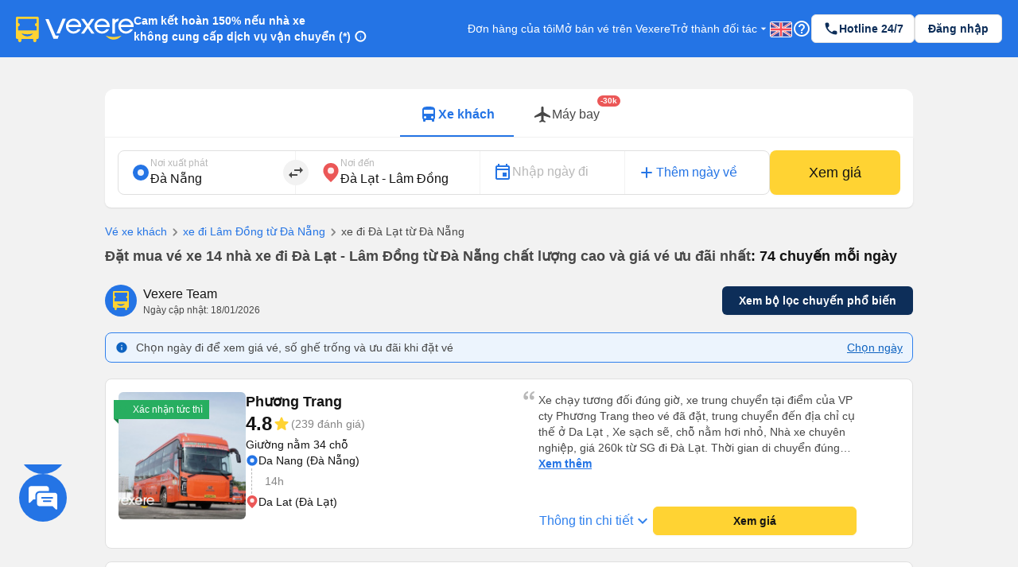

--- FILE ---
content_type: text/html; charset=utf-8
request_url: https://vexere.com/vi-VN/ve-xe-khach-tu-da-nang-di-da-lat-lam-dong-115t23991.html
body_size: 177519
content:
<!DOCTYPE html><html lang="vi-VN"><head><link rel="preload" href="https://cdnjs.cloudflare.com/ajax/libs/antd/3.25.0/antd.min.css" as="style"/><link rel="stylesheet" href="https://cdnjs.cloudflare.com/ajax/libs/antd/3.25.0/antd.min.css"/><link rel="preconnect" href="https://connect.facebook.net"/><link rel="preconnect" href="https://www.facebook.com"/><link rel="preconnect" href="https://www.google-analytics.com"/><link rel="preconnect" href="https://www.google.com.vn"/><link rel="preconnect" href="https://www.googletagmanager.com"/><script defer="" src="https://229a2c9fe669f7b.cmccloud.com.vn/js/events-tracking/bundle.js"></script><script async="" src="https://www.googletagmanager.com/gtag/js?id=G-4CCX580KEF"></script><script async="" src="https://cdnjs.cloudflare.com/ajax/libs/lazysizes/5.3.2/plugins/unveilhooks/ls.unveilhooks.min.js"></script><script async="" src="https://cdnjs.cloudflare.com/ajax/libs/lazysizes/5.3.2/lazysizes.min.js"></script><script src="https://cdnt.netcoresmartech.com/smartechclient.js"></script><meta name="format-detection" content="telephone=no"/><meta name="facebook-domain-verification" content="rbzdudigxi8qlw36qt4ckhxqrprxo5"/><link rel="shortcut icon" href="https://vexere.com/images/vexere-ico.ico?v=0.0.3"/><link href="https://fonts.googleapis.com/css?family=Material+Icons|Material+Icons+Outlined|Material+Icons+Two+Tone|Material+Icons+Round|Material+Icons+Sharp" rel="stylesheet"/><link rel="stylesheet" href="https://fonts.googleapis.com/css2?family=Material+Symbols+Rounded:opsz,wght,FILL,GRAD@20..48,100..700,0..1,-50..200"/><meta name="theme-color" content="#2474E5"/><meta name="full-screen" content="yes"/><meta name="apple-mobile-web-app-capable" content="yes"/><meta name="mobile-web-app-capable" content="yes"/><meta name="apple-mobile-web-app-title" content=""/><meta name="apple-mobile-web-app-status-bar-style" content="#007AFF"/><meta charSet="utf-8"/><meta name="viewport" content="width=device-width, initial-scale=1.0, maximum-scale=5.0, "/><meta name="google-site-verification" content="niV9ShHdCWcZFAoPyWjqPL74Aldmk_jHfbvYkIt6uX0"/><link rel="apple-touch-icon" href="https://vexere.com/images/vexere-ico.ico?v=0.0.3" type="image/x-icon"/><script>
        if(typeof window !== 'undefined') { (function (i, s, o, g, r, a, m) {
    i['GoogleAnalyticsObject'] = r; i[r] = i[r] || function () {
    (i[r].q = i[r].q || []).push(arguments)
    }, i[r].l = 1 * new Date(); a = s.createElement(o),
    m = s.getElementsByTagName(o)[0]; a.async = 1; a.src = g; m.parentNode.insertBefore(a, m)
    })(window, document, 'script', '//www.google-analytics.com/analytics.js', 'ga');
    // ToDo check init when development
    ga('create', 'UA-42076441-4', 'auto'); // Replace with your property ID.
    ga('require', 'displayfeatures');
    ga('require', 'ecommerce');
    ga('send', 'pageview');
(function(w,d,s,l,i){w[l]=w[l]||[];w[l].push({'gtm.start':
    new Date().getTime(),event:'gtm.js'});var f=d.getElementsByTagName(s)[0],
    j=d.createElement(s),dl=l!='dataLayer'?'&l='+l:'';j.async=true;j.src=
    'https://www.googletagmanager.com/gtm.js?id='+i+dl;f.parentNode.insertBefore(j,f);
    })(window,document,'script','dataLayer','GTM-M6PXMMJ');
    dataLayer.push({'language': 'vi', 'platform': 'femobile'})
!function (f, b, e, v, n, t, s) {
      if (f.fbq) return; n = f.fbq = function () {
      n.callMethod ?
      n.callMethod.apply(n, arguments) : n.queue.push(arguments)
      };
      if (!f._fbq) f._fbq = n; n.push = n; n.loaded = !0; n.version = '2.0';
      n.queue = []; t = b.createElement(e); t.async = !0;
      t.src = v; s = b.getElementsByTagName(e)[0];
      s.parentNode.insertBefore(t, s)
    }(window, document, 'script', 'https://connect.facebook.net/en_US/fbevents.js');
    fbq('init', '639150852886647');
    fbq('track', 'PageView');

    if(!sessionStorage.getItem('FullStory') && RegExp('/xe-*|/*-bus*').test(window.location.pathname) && Math.floor(Math.random() * 100) <= 2 ) {
      !function(){var analytics=window.analytics=window.analytics||[];if(!analytics.initialize)if(analytics.invoked)window.console&&console.error&&console.error("Segment snippet included twice.");else{analytics.invoked=!0;analytics.methods=["trackSubmit","trackClick","trackLink","trackForm","pageview","identify","reset","group","track","ready","alias","debug","page","once","off","on"];analytics.factory=function(t){return function(){var e=Array.prototype.slice.call(arguments);e.unshift(t);analytics.push(e);return analytics}};for(var t=0;t<analytics.methods.length;t++){var e=analytics.methods[t];analytics[e]=analytics.factory(e)}analytics.load=function(t,e){var n=document.createElement("script");n.type="text/javascript";n.async=!0;n.src="https://cdn.segment.com/analytics.js/v1/"+t+"/analytics.min.js";var a=document.getElementsByTagName("script")[0];a.parentNode.insertBefore(n,a);analytics._loadOptions=e};analytics.SNIPPET_VERSION="4.1.0";
        analytics.load("ufHOz8F2LNDwyYcDbchNYkxi5yIXmRzW");
        analytics.page();
        sessionStorage.setItem('FullStory', 1);
      }}();
    }

    smartech('create','ADGMOT35CHFLVDHBJNIG50K96BFE409HF24O9P7POB9BICHBHM50' );
    smartech('register','098fec00afe3a76a3d46d8f1ac1967d8');
    smartech('identify', '');

    const appendChild = Element.prototype.appendChild;
    const urlCatchers = [
      "/AuthenticationService.Authenticate?",
      "/QuotaService.RecordEvent?"
    ];

    Element.prototype.appendChild = function (element) {
      const isGMapScript = element.tagName === 'SCRIPT' && /maps.googleapis.com/i.test(element.src);
      const isGMapAccessScript = isGMapScript && urlCatchers.some(url => element.src.includes(url));

      if (!isGMapAccessScript) {
        return appendChild.call(this, element);
      }

      return element;
    };
    
 
    window.dataLayer = window.dataLayer || [];
    function gtag(){dataLayer.push(arguments);}
    gtag('js', new Date());
    gtag('config', 'G-4CCX580KEF');
    console.log('We are hiring humans: https://careers.vexere.com');
    
window.lazySizesConfig = window.lazySizesConfig || {}; 
      window.lazySizesConfig.expand = 400;
     }</script><meta name="viewport" content="width=device-width,minimum-scale=1,initial-scale=1" class="next-head"/><meta charSet="utf-8" class="next-head"/><title>Đặt vé xe từ Đà Nẵng đi Đà Lạt - Lâm Đồng 11 hãng xe | Vexere.com</title><meta name="robots" content="index, follow" class="next-head"/><meta name="description" content="Đặt vé TOP 11 nhà xe đi Đà Lạt - Lâm Đồng từ Đà Nẵng VIP chất lượng cao giá vé rẻ nhất.  Không cần thanh toán trước, chọn được chỗ ngồi yêu thích, có xác nhận vé tức thì từ nhà xe. Cam kết hoàn tiền 150% nếu không có vé. So sánh lịch trình, số điện thoại, đánh giá và chọn giá vé thấp nhất của xe Quang Dũng VIP Limousine,Thanh Thủy - Đà Lạt,Phương Trang,.....với nhiều dòng xe limousine, giường nằm, giường cabin phòng, giường nằm đôi,... tuyến xe Đà Nẵng Đà Lạt - Lâm Đồng | Vé xe Tết 2026" class="next-head"/><meta content="product" property="og:type" class="next-head"/><meta content="Vé xe rẻ đi Đà Lạt - Lâm Đồng từ Đà Nẵng: thông tin chi tiết các nhà xe" property="og:title" class="next-head"/><meta content="Vé xe từ Đà Nẵng đi Đà Lạt - Lâm Đồng giá tốt nhất chỉ từ 400000VND. Đặt vé ngay tại Vexere.com - hệ thống vé xe khách lớn nhất Việt Nam" property="og:description" class="next-head"/><meta content="https://storage.googleapis.com/fe-production/images/thumbnail.jpg" property="og:image" class="next-head"/><meta content="Xe đi Đà Lạt - Lâm Đồng từ Đà Nẵng với giá vé rẻ nhất tại Vexere.com" property="og:image:alt" class="next-head"/><meta content="vi" property="og:locale" class="next-head"/><meta content="https://vexere.com/vi-VN/ve-xe-khach-tu-da-nang-di-da-lat-lam-dong-115t23991.html" property="og:url" class="next-head"/><meta content="Vexere.com" property="og:site_name" class="next-head"/><meta content="244349273069412" property="fb:app_id" class="next-head"/><link rel="alternate" type="text/html" href="https://vexere.com/vi-VN/ve-xe-khach-tu-da-nang-di-da-lat-lam-dong-115t23991.html" hreflang="x-default" title="Tiếng Việt" class="next-head"/><link rel="alternate" type="text/html" href="https://vexere.com/en-US/bus-ticket-booking-from-da-nang-to-da-lat-lam-dong-115t23991.html" hreflang="en-US" title="English" class="next-head"/><link rel="canonical" href="https://vexere.com/vi-VN/ve-xe-khach-tu-da-nang-di-da-lat-lam-dong-115t23991.html" class="next-head"/><link rel="preload" href="https://229a2c9fe669f7b.cmccloud.com.vn/_next/static/iJT5NelgVdoK8iUqBLMV6/pages/route.js" as="script"/><link rel="preload" href="https://229a2c9fe669f7b.cmccloud.com.vn/_next/static/iJT5NelgVdoK8iUqBLMV6/pages/_app.js" as="script"/><link rel="preload" href="https://229a2c9fe669f7b.cmccloud.com.vn/_next/static/chunks/commons.d92c00802bc2eea0ba56.js" as="script"/><link rel="preload" href="https://229a2c9fe669f7b.cmccloud.com.vn/_next/static/chunks/pc-route-index.af0c3b9dbcc0cc4d85d8.js" as="script"/><link rel="preload" href="https://229a2c9fe669f7b.cmccloud.com.vn/_next/static/runtime/webpack-5257345b55ff755639e0.js" as="script"/><link rel="preload" href="https://229a2c9fe669f7b.cmccloud.com.vn/_next/static/chunks/commons.d92c00802bc2eea0ba56.js" as="script"/><link rel="preload" href="https://229a2c9fe669f7b.cmccloud.com.vn/_next/static/runtime/main-6fbf5d7d7d5055f848db.js" as="script"/><link rel="preload" href="https://229a2c9fe669f7b.cmccloud.com.vn/_next/static/chunks/styles.3d1ea95f383e2c865b1e.js" as="script"/><link rel="stylesheet" href="https://229a2c9fe669f7b.cmccloud.com.vn/_next/static/css/styles.af6b71da.chunk.css"/><style data-styled="" data-styled-version="5.3.0">.jkxFLW .ant-modal-header{text-align:center;}/*!sc*/
.jkxFLW .ant-modal-header{text-align:center;border:none;padding:20px 25px 0px 25px;}/*!sc*/
.jkxFLW .ant-modal-header .ant-modal-title{font-weight:bold;font-size:16px;color:#484848;}/*!sc*/
.jkxFLW .ant-modal-close .ant-modal-close-x{font-size:18px;color:#484848;}/*!sc*/
.jkxFLW .ant-modal-content{border-radius:8px;}/*!sc*/
.jkxFLW .ant-modal-body{padding:10px 24px;overflow:auto;color:#484848;max-height:70vh;}/*!sc*/
.jkxFLW .ant-modal-footer{display:-webkit-box;display:-webkit-flex;display:-ms-flexbox;display:flex;-webkit-flex-direction:column;-ms-flex-direction:column;flex-direction:column;-webkit-box-pack:center;-webkit-justify-content:center;-ms-flex-pack:center;justify-content:center;-webkit-align-items:center;-webkit-box-align:center;-ms-flex-align:center;align-items:center;padding:0;border-color:#c7c7cc;}/*!sc*/
.jkxFLW .ant-modal-footer button{border:none;box-shadow:none;font-weight:500;font-size:16px;width:100%;height:auto;padding:10px 15px;border-radius:unset;}/*!sc*/
.jkxFLW .ant-modal-footer button:last-child{border-bottom-left-radius:8px;border-bottom-right-radius:8px;}/*!sc*/
.jkxFLW .ant-modal-footer button + button{border-top:1px solid #c7c7cc;margin:0;}/*!sc*/
data-styled.g1[id="Modal__ModalStyled-sc-1885fbi-0"]{content:"jkxFLW,"}/*!sc*/
.fiBJvr{-webkit-animation:igsOVk 1s ease-in-out 0s infinite;animation:igsOVk 1s ease-in-out 0s infinite;width:30vw;height:auto;}/*!sc*/
data-styled.g3[id="imageLoading__Image-sc-19e44f6-0"]{content:"fiBJvr,"}/*!sc*/
.dVxeQY{font-size:24px;font-weight:700;line-height:32px;-webkit-letter-spacing:0;-moz-letter-spacing:0;-ms-letter-spacing:0;letter-spacing:0;margin-bottom:0;}/*!sc*/
data-styled.g17[id="base__Heading02-sc-1tvbuqk-5"]{content:"dVxeQY,"}/*!sc*/
.cxWnnh{font-size:18px;font-weight:700;line-height:24px;-webkit-letter-spacing:0;-moz-letter-spacing:0;-ms-letter-spacing:0;letter-spacing:0;margin-bottom:0;}/*!sc*/
data-styled.g20[id="base__Headline-sc-1tvbuqk-8"]{content:"cxWnnh,"}/*!sc*/
.boemqK{font-size:14px;line-height:20px;font-weight:700;-webkit-letter-spacing:0;-moz-letter-spacing:0;-ms-letter-spacing:0;letter-spacing:0;margin-bottom:0;}/*!sc*/
data-styled.g27[id="base__Headline03-sc-1tvbuqk-15"]{content:"boemqK,"}/*!sc*/
.jPSIDj{font-weight:400;font-size:12px;line-height:16px;-webkit-letter-spacing:0;-moz-letter-spacing:0;-ms-letter-spacing:0;letter-spacing:0;margin-bottom:0;}/*!sc*/
data-styled.g28[id="base__Caption01-sc-1tvbuqk-16"]{content:"jPSIDj,"}/*!sc*/
.crbGXJ{font-size:16px;line-height:24px;font-weight:400;-webkit-letter-spacing:0;-moz-letter-spacing:0;-ms-letter-spacing:0;letter-spacing:0;margin-bottom:0;}/*!sc*/
data-styled.g33[id="base__Body01-sc-1tvbuqk-21"]{content:"crbGXJ,"}/*!sc*/
.hOLeyK{font-size:16px;font-weight:500;line-height:24px;-webkit-letter-spacing:0;-moz-letter-spacing:0;-ms-letter-spacing:0;letter-spacing:0;margin-bottom:0;}/*!sc*/
data-styled.g35[id="base__BodyHighlight-sc-1tvbuqk-23"]{content:"hOLeyK,"}/*!sc*/
.koqPnD{font-weight:400;font-size:14px;line-height:20px;-webkit-letter-spacing:0;-moz-letter-spacing:0;-ms-letter-spacing:0;letter-spacing:0;margin-bottom:0;}/*!sc*/
data-styled.g36[id="base__Body02-sc-1tvbuqk-24"]{content:"koqPnD,"}/*!sc*/
.iubNHF{font-size:14px;font-weight:500;line-height:20px;-webkit-letter-spacing:0;-moz-letter-spacing:0;-ms-letter-spacing:0;letter-spacing:0;margin-bottom:0;}/*!sc*/
data-styled.g38[id="base__Body02Highlight-sc-1tvbuqk-26"]{content:"iubNHF,"}/*!sc*/
.roMcM{font-size:12px;font-weight:400;line-height:16px;-webkit-letter-spacing:0;-moz-letter-spacing:0;-ms-letter-spacing:0;letter-spacing:0;margin-bottom:0;}/*!sc*/
data-styled.g39[id="base__Caption-sc-1tvbuqk-27"]{content:"roMcM,"}/*!sc*/
.cOIwSM{font-weight:500;font-size:14px;line-height:20px;margin-bottom:0;}/*!sc*/
data-styled.g45[id="base__Body02HightLightBold-sc-1tvbuqk-33"]{content:"cOIwSM,"}/*!sc*/
.jTWrHv{font-size:14px;font-weight:700;line-height:20px;margin-bottom:0;-webkit-letter-spacing:0;-moz-letter-spacing:0;-ms-letter-spacing:0;letter-spacing:0;-webkit-text-decoration:underline;text-decoration:underline;text-underline-offset:1px;word-break:normal;-webkit-text-decoration-skip-ink:none !important;text-decoration-skip-ink:none !important;-webkit-text-decoration-thickness:10% !important;text-decoration-thickness:10% !important;text-underline-offset:20% !important;}/*!sc*/
data-styled.g50[id="base__Button01-sc-1tvbuqk-38"]{content:"jTWrHv,"}/*!sc*/
.fbgUJF{font-size:12px;font-weight:700;line-height:16px;margin-bottom:0;-webkit-letter-spacing:0;-moz-letter-spacing:0;-ms-letter-spacing:0;letter-spacing:0;-webkit-text-decoration:underline;text-decoration:underline;text-underline-offset:1px;word-break:normal;-webkit-text-decoration-skip-ink:none !important;text-decoration-skip-ink:none !important;-webkit-text-decoration-thickness:9% !important;text-decoration-thickness:9% !important;text-underline-offset:20% !important;}/*!sc*/
data-styled.g51[id="base__Button02-sc-1tvbuqk-39"]{content:"fbgUJF,"}/*!sc*/
.gjpjPC{font-weight:700;font-size:18px;line-height:24px;margin-bottom:0px;}/*!sc*/
data-styled.g58[id="base__Headline01-sc-1tvbuqk-46"]{content:"gjpjPC,"}/*!sc*/
.jpHwBh{position:relative;display:-webkit-box;display:-webkit-flex;display:-ms-flexbox;display:flex;-webkit-flex:1;-ms-flex:1;flex:1;-webkit-flex-direction:row;-ms-flex-direction:row;flex-direction:row;-webkit-align-items:center;-webkit-box-align:center;-ms-flex-align:center;align-items:center;border:1px solid #E0E0E0;border-radius:8px;padding:8px 16px;padding-right:48px;background-color:white;}/*!sc*/
.jpHwBh .input-section{display:-webkit-box;display:-webkit-flex;display:-ms-flexbox;display:flex;-webkit-flex:1;-ms-flex:1;flex:1;-webkit-flex-direction:column-reverse;-ms-flex-direction:column-reverse;flex-direction:column-reverse;-webkit-box-pack:space-around;-webkit-justify-content:space-around;-ms-flex-pack:space-around;justify-content:space-around;width:100%;}/*!sc*/
.jpHwBh label,.jpHwBh input{-webkit-transition:all 0.2s;transition:all 0.2s;touch-action:manipulation;}/*!sc*/
.jpHwBh input{width:100%;border:0;padding:0;background-color:unset;font-size:16px;line-height:16px;color:#141414;}/*!sc*/
.jpHwBh input:disabled{opacity:1;-webkit-text-fill-color:#B8B8B8;}/*!sc*/
.jpHwBh input:focus{outline:0;}/*!sc*/
.jpHwBh input:placeholder-shown ~ label{cursor:text;max-width:66.66%;white-space:nowrap;overflow:hidden;text-overflow:ellipsis;-webkit-transform-origin:left bottom;-ms-transform-origin:left bottom;transform-origin:left bottom;-webkit-transform:translate(0,0.8rem) scale(1.33);-ms-transform:translate(0,0.8rem) scale(1.33);transform:translate(0,0.8rem) scale(1.33);}/*!sc*/
.jpHwBh input::-webkit-input-placeholder{opacity:0;-webkit-transition:inherit;transition:inherit;}/*!sc*/
.jpHwBh input:focus::-webkit-input-placeholder{opacity:1;}/*!sc*/
.jpHwBh input:not(:placeholder-shown) + label,.jpHwBh input:focus + label{-webkit-transform:translate(0,0) scale(1);-ms-transform:translate(0,0) scale(1);transform:translate(0,0) scale(1);cursor:pointer;}/*!sc*/
.jpHwBh .error-section{position:absolute;right:16px;}/*!sc*/
.jpHwBh .no-arrows::-webkit-inner-spin-button,.jpHwBh .no-arrows::-webkit-outer-spin-button{-webkit-appearance:none;margin:0;}/*!sc*/
.jpHwBh .no-arrows{-moz-appearance:textfield;}/*!sc*/
.jpHwBh .input-suffix{position:absolute;right:12px;top:50%;-webkit-transform:translateY(-50%);-ms-transform:translateY(-50%);transform:translateY(-50%);}/*!sc*/
data-styled.g65[id="Input__Container-m45jj3-0"]{content:"jpHwBh,"}/*!sc*/
.jtexIT{width:auto;}/*!sc*/
data-styled.g70[id="IconComponent__SVGIcon-r88lg2-0"]{content:"jtexIT,"}/*!sc*/
.jWyAAs{width:100%;display:-webkit-box;display:-webkit-flex;display:-ms-flexbox;display:flex;-webkit-align-items:center;-webkit-box-align:center;-ms-flex-align:center;align-items:center;-webkit-box-pack:center;-webkit-justify-content:center;-ms-flex-pack:center;justify-content:center;gap:4px;}/*!sc*/
.jWyAAs.btn-cta{color:#141414;background:#FFD333;border-color:#FFD333;}/*!sc*/
.jWyAAs.btn-cta:active{border-color:#FFE485;background:#FFE485;}/*!sc*/
.jWyAAs.btn-cta:focus,.jWyAAs.btn-cta:hover{border-color:#FFD333;}/*!sc*/
.jWyAAs.btn-cta[disabled],.jWyAAs.btn-cta[disabled]:active,.jWyAAs.btn-cta[disabled]:focus,.jWyAAs.btn-cta[disabled]:hover{background:#E0E0E0;color:white;border:none;}/*!sc*/
.jWyAAs.btn-primary{color:white;background:#0D2E59;border-color:#0D2E59;}/*!sc*/
.jWyAAs.btn-primary:active{border-color:#0D2E59;background:#1F477A;}/*!sc*/
.jWyAAs.btn-primary:focus,.jWyAAs.btn-primary:hover{border-color:#0D2E59;}/*!sc*/
.jWyAAs.btn-primary[disabled],.jWyAAs.btn-primary[disabled]:active,.jWyAAs.btn-primary[disabled]:focus,.jWyAAs.btn-primary[disabled]:hover{background:#E0E0E0;color:white;border:none;}/*!sc*/
.jWyAAs.btn-secondary{color:#0D2E59;background:white;border-color:#E0E0E0;}/*!sc*/
.jWyAAs.btn-secondary:active{border-color:#E0E0E0;background:#F2F2F2;}/*!sc*/
.jWyAAs.btn-secondary:focus,.jWyAAs.btn-secondary:hover{border-color:#E0E0E0;}/*!sc*/
.jWyAAs.btn-secondary[disabled],.jWyAAs.btn-secondary[disabled]:active,.jWyAAs.btn-secondary[disabled]:focus,.jWyAAs.btn-secondary[disabled]:hover{background:white;color:#E0E0E0;border:none;}/*!sc*/
.jWyAAs.btn-lg{height:48px;font-size:16px;font-weight:700;line-height:24px;padding-top:12px;padding-bottom:12px;border-radius:8px;}/*!sc*/
.jWyAAs.btn-sm{height:36px;font-size:14px;font-weight:700;line-height:20px;padding-top:8px;padding-bottom:8px;border-radius:6px;}/*!sc*/
data-styled.g76[id="Button__ButtonStyled-sc-1podjgv-0"]{content:"jWyAAs,"}/*!sc*/
.cWzKZZ{max-width:100% !important;max-height:100%;top:0px !important;-webkit-align-items:center;-webkit-box-align:center;-ms-flex-align:center;align-items:center;-webkit-box-pack:center;-webkit-justify-content:center;-ms-flex-pack:center;justify-content:center;}/*!sc*/
.cWzKZZ .ant-modal-content{padding-top:20px;padding-left:20px;padding-right:20px;height:unset;-webkit-align-items:center;-webkit-box-align:center;-ms-flex-align:center;align-items:center;-webkit-box-pack:center;-webkit-justify-content:center;-ms-flex-pack:center;justify-content:center;border-radius:10px;}/*!sc*/
.cWzKZZ .ant-modal-body{height:400px;-webkit-align-items:center;-webkit-box-align:center;-ms-flex-align:center;align-items:center;-webkit-box-pack:center;-webkit-justify-content:center;-ms-flex-pack:center;justify-content:center;padding:0px;border-radius:10px;max-height:100vh;}/*!sc*/
.cWzKZZ .ant-modal-title{text-align:center;}/*!sc*/
.cWzKZZ .ant-modal-close{display:none;}/*!sc*/
.cWzKZZ .sticky-header{position:-webkit-sticky;position:sticky;top:0px;background:rgb(36,116,229);z-index:10;width:100%;padding:0px 16px;}/*!sc*/
.cWzKZZ .section{border:none !important;}/*!sc*/
.cWzKZZ .header-body-review-ticket{width:auto;}/*!sc*/
.cWzKZZ .header-left-review-ticket{display:unset;}/*!sc*/
.cWzKZZ .header-right-review-ticket{position:absolute;right:0;}/*!sc*/
data-styled.g101[id="AuthModal__ModalContainer-sc-1kjcpxp-0"]{content:"cWzKZZ,"}/*!sc*/
.bCqWOL{background-color:white;padding:20px;border-radius:16px;}/*!sc*/
.bCqWOL .loading-content{display:-webkit-box;display:-webkit-flex;display:-ms-flexbox;display:flex;-webkit-flex-direction:column;-ms-flex-direction:column;flex-direction:column;gap:8px;text-align:center;}/*!sc*/
data-styled.g107[id="wheelLoading__WheelLoadingModal-sc-1q0mou7-0"]{content:"bCqWOL,"}/*!sc*/
.dKZTJA{width:100%;height:100%;}/*!sc*/
data-styled.g108[id="loading__LoadingContainer-sc-1dclnqz-0"]{content:"dKZTJA,"}/*!sc*/
.hbnDkB{position:absolute;width:100%;height:100vh;background:white;top:0;left:0;z-index:1001;}/*!sc*/
data-styled.g109[id="loading__LoadingStyled-sc-1dclnqz-1"]{content:"hbnDkB,"}/*!sc*/
.ljuRu{visibility:hidden;display:-webkit-box;display:-webkit-flex;display:-ms-flexbox;display:flex;-webkit-align-items:center;-webkit-box-align:center;-ms-flex-align:center;align-items:center;-webkit-box-pack:center;-webkit-justify-content:center;-ms-flex-pack:center;justify-content:center;height:100%;width:100%;position:fixed;background:white;z-index:1001;top:0;left:0;}/*!sc*/
data-styled.g110[id="loading__LoadingWrapper-sc-1dclnqz-2"]{content:"ljuRu,"}/*!sc*/
.jJFyMk{visibility:hidden;display:-webkit-box;display:-webkit-flex;display:-ms-flexbox;display:flex;-webkit-align-items:center;-webkit-box-align:center;-ms-flex-align:center;align-items:center;-webkit-box-pack:center;-webkit-justify-content:center;-ms-flex-pack:center;justify-content:center;height:100%;width:100%;position:fixed;background:rgba(0,0,0,0.5);z-index:1001;top:0;left:0;opacity:1;}/*!sc*/
data-styled.g111[id="loading__WheelLoadingWrapper-sc-1dclnqz-3"]{content:"jJFyMk,"}/*!sc*/
.iHapwn{border-radius:10px;background:white;z-index:1002;display:-webkit-box;display:-webkit-flex;display:-ms-flexbox;display:flex;width:80%;-webkit-box-pack:center;-webkit-justify-content:center;-ms-flex-pack:center;justify-content:center;}/*!sc*/
@media (min-width:500px){.iHapwn .image-loading{width:7vw;}}/*!sc*/
data-styled.g112[id="loading__LoadingBody-sc-1dclnqz-4"]{content:"iHapwn,"}/*!sc*/
*{-webkit-scroll-behavior:smooth;-moz-scroll-behavior:smooth;-ms-scroll-behavior:smooth;scroll-behavior:smooth;}/*!sc*/
body{font-feature-settings:normal !important;-webkit-font-feature-settings:normal !important;font-variant:normal !important;-webkit-font-variant:normal !important;background-color:white;}/*!sc*/
body div#__next{min-height:100%;}/*!sc*/
body p,body h1,body h2,body h3,body h4,body h5,body h6{word-break:break-word;}/*!sc*/
body div.wrapper-banner-down-app{position:relative;}/*!sc*/
body div.react-joyride__spotlight{border-radius:50% !important;height:40px;width:40px;}/*!sc*/
body .hidden-button{height:auto;display:-webkit-box;display:-webkit-flex;display:-ms-flexbox;display:flex;-webkit-align-items:center;-webkit-box-align:center;-ms-flex-align:center;align-items:center;-webkit-box-pack:center;-webkit-justify-content:center;-ms-flex-pack:center;justify-content:center;border:0;padding:0;margin:0;background:unset !important;box-shadow:unset !important;cursor:pointer;}/*!sc*/
body .hidden-button[disabled] *{color:#C0C0C0 !important;}/*!sc*/
body .material-symbols-outlined,body .material-icons-outlined{font-variation-settings:'FILL' 0,'wght' 400,'GRAD' 0,'opsz' 24;}/*!sc*/
body .material-icons-wrapper{display:-webkit-box;display:-webkit-flex;display:-ms-flexbox;display:flex;width:24px;height:24px;}/*!sc*/
body .material-icons-wrapper .material-icons,body .material-icons-wrapper .material-icons-outlined,body .material-icons-wrapper .material-icons-two-tone,body .material-icons-wrapper .material-icons-round,body .material-icons-wrapper .material-icons-sharp{font-size:24px !important;}/*!sc*/
body .material-icons-wrapper.md-12{width:12px;height:12px;}/*!sc*/
body .material-icons-wrapper.md-12 .material-icons,body .material-icons-wrapper.md-12 .material-icons-outlined,body .material-icons-wrapper.md-12 .material-icons-two-tone,body .material-icons-wrapper.md-12 .material-icons-round,body .material-icons-wrapper.md-12 .material-icons-sharp{font-size:12px !important;}/*!sc*/
body .material-icons-wrapper.md-16{width:16px;height:16px;}/*!sc*/
body .material-icons-wrapper.md-16 .material-icons,body .material-icons-wrapper.md-16 .material-icons-outlined,body .material-icons-wrapper.md-16 .material-icons-two-tone,body .material-icons-wrapper.md-16 .material-icons-round,body .material-icons-wrapper.md-16 .material-icons-sharp{font-size:16px !important;}/*!sc*/
body .material-icons-wrapper.md-18{width:18px;height:18px;}/*!sc*/
body .material-icons-wrapper.md-18 .material-icons,body .material-icons-wrapper.md-18 .material-icons-outlined,body .material-icons-wrapper.md-18 .material-icons-two-tone,body .material-icons-wrapper.md-18 .material-icons-round,body .material-icons-wrapper.md-18 .material-icons-sharp{font-size:18px !important;}/*!sc*/
body .material-icons-wrapper.md-20{width:20px;height:20px;}/*!sc*/
body .material-icons-wrapper.md-20 .material-icons,body .material-icons-wrapper.md-20 .material-icons-outlined,body .material-icons-wrapper.md-20 .material-icons-two-tone,body .material-icons-wrapper.md-20 .material-icons-round,body .material-icons-wrapper.md-20 .material-icons-sharp{font-size:20px !important;}/*!sc*/
body .material-icons-wrapper.md-24{width:24px;height:24px;}/*!sc*/
body .material-icons-wrapper.md-24 .material-icons,body .material-icons-wrapper.md-24 .material-icons-outlined,body .material-icons-wrapper.md-24 .material-icons-two-tone,body .material-icons-wrapper.md-24 .material-icons-round,body .material-icons-wrapper.md-24 .material-icons-sharp{font-size:24px !important;}/*!sc*/
body .material-icons-wrapper.md-36{width:36px;height:36px;}/*!sc*/
body .material-icons-wrapper.md-36 .material-icons,body .material-icons-wrapper.md-36 .material-icons-outlined,body .material-icons-wrapper.md-36 .material-icons-two-tone,body .material-icons-wrapper.md-36 .material-icons-round,body .material-icons-wrapper.md-36 .material-icons-sharp{font-size:36px !important;}/*!sc*/
body .material-icons-wrapper.md-40{width:40px;height:40px;}/*!sc*/
body .material-icons-wrapper.md-40 .material-icons,body .material-icons-wrapper.md-40 .material-icons-outlined,body .material-icons-wrapper.md-40 .material-icons-two-tone,body .material-icons-wrapper.md-40 .material-icons-round,body .material-icons-wrapper.md-40 .material-icons-sharp{font-size:40px !important;}/*!sc*/
body .material-icons-wrapper.md-48{width:48px;height:48px;}/*!sc*/
body .material-icons-wrapper.md-48 .material-icons,body .material-icons-wrapper.md-48 .material-icons-outlined,body .material-icons-wrapper.md-48 .material-icons-two-tone,body .material-icons-wrapper.md-48 .material-icons-round,body .material-icons-wrapper.md-48 .material-icons-sharp{font-size:48px !important;}/*!sc*/
body .material-icons-wrapper.md-72{width:72px;height:72px;position:relative;}/*!sc*/
body .material-icons-wrapper.md-72 .material-icons,body .material-icons-wrapper.md-72 .material-icons-outlined,body .material-icons-wrapper.md-72 .material-icons-two-tone,body .material-icons-wrapper.md-72 .material-icons-round,body .material-icons-wrapper.md-72 .material-icons-sharp{font-size:72px !important;position:absolute;}/*!sc*/
body .material-icons-wrapper.md-96{width:96px;height:96px;}/*!sc*/
body .material-icons-wrapper.md-96 .material-icons,body .material-icons-wrapper.md-96 .material-icons-outlined,body .material-icons-wrapper.md-96 .material-icons-two-tone,body .material-icons-wrapper.md-96 .material-icons-round,body .material-icons-wrapper.md-96 .material-icons-sharp{font-size:96px !important;}/*!sc*/
body .material-icons-wrapper.with-background{border-radius:100%;background-color:#F7F7F7;}/*!sc*/
body .material-icons-wrapper.color--vex-blue .material-icons-two-tone{-webkit-filter:invert(37%) sepia(91%) saturate(3111%) hue-rotate(204deg) brightness(94%) contrast(90%);filter:invert(37%) sepia(91%) saturate(3111%) hue-rotate(204deg) brightness(94%) contrast(90%);}/*!sc*/
body .material-icons,body .material-icons-outlined,body .material-icons-two-tone,body .material-icons-round,body .material-icons-sharp{line-height:1 !important;opacity:0;}/*!sc*/
body .slick-slide > div{font-size:0;}/*!sc*/
body .slick-slide > div > *{font-size:14px;}/*!sc*/
body .color--vex-blue{color:#2474E5 !important;}/*!sc*/
body .color--vex-blue-light{color:#7FAEF0 !important;}/*!sc*/
body .color--vex-blue-lightest{color:#E3EDFC !important;}/*!sc*/
body .color--vex-blue-navy{color:#0D2E59 !important;}/*!sc*/
body .color--vex-blue-navy-light{color:#1F477A;}/*!sc*/
body .color--vex-yellow{color:#FFD333 !important;}/*!sc*/
body .color--vex-yellow-light{color:#FFE485 !important;}/*!sc*/
body .color--vex-yellow-lightest{color:#FFF6D6 !important;}/*!sc*/
body .color--vex-navy-lightest{color:#B3C9E5 !important;}/*!sc*/
body .color--vex-d-blue{color:#061B37 !important;}/*!sc*/
body .color--vex-d-blue-lighter{color:#0A2E5C !important;}/*!sc*/
body .color--information{color:#2F80ED !important;}/*!sc*/
body .color--information-light{color:#85BBF5 !important;}/*!sc*/
body .color--information-lightest{color:#ECF4FD !important;}/*!sc*/
body .color--positive{color:#27AE60 !important;}/*!sc*/
body .color--positive-light{color:#8BE5B0 !important;}/*!sc*/
body .color--positive-lightest{color:#EEFBF4 !important;}/*!sc*/
body .color--critical{color:#FFC52F !important;}/*!sc*/
body .color--critical-new{color:#FFAF1F !important;}/*!sc*/
body .color--critical-light{color:#FFD78F !important;}/*!sc*/
body .color--critical-lightest{color:#FEF9EB !important;}/*!sc*/
body .color--negative{color:#EB5757 !important;}/*!sc*/
body .color--negative-light{color:#F4A4A4 !important;}/*!sc*/
body .color--negative-lightest{color:#FDEDED !important;}/*!sc*/
body .color--darkness{color:#141414 !important;}/*!sc*/
body .color--dark{color:#474747 !important;}/*!sc*/
body .color--medium-sub{color:#858585 !important;}/*!sc*/
body .color--lightest-bg{color:#F7F7F7 !important;}/*!sc*/
body .color--lighter-border{color:#E0E0E0 !important;}/*!sc*/
body .color--light-disable{color:#B8B8B8 !important;}/*!sc*/
body .color--gray-disable{color:#858585 !important;}/*!sc*/
body .color--vexetet-yellow{color:#F2D07D !important;}/*!sc*/
body .color--neutral-white{color:#FFFFFF !important;}/*!sc*/
body .color--vexetet-red{color:#D71B3F !important;}/*!sc*/
body .color--black{color:black !important;}/*!sc*/
body .color--white{color:white !important;}/*!sc*/
body .color--vex-info{color:#1890ff !important;}/*!sc*/
body .color--referral-blue{color:#45A4FF !important;}/*!sc*/
body .color--information-light-v2{color:#8EBBF5 !important;}/*!sc*/
body .bg--vex-blue{background-color:#2474E5 !important;}/*!sc*/
body .bg--vex-primary{background-color:#0060C4 !important;}/*!sc*/
body .bg--vex-blue-light{background-color:#7FAEF0 !important;}/*!sc*/
body .bg--vex-blue-lightest{background-color:#E3EDFC !important;}/*!sc*/
body .bg--vex-blue-navy{background-color:#0D2E59 !important;}/*!sc*/
body .bg--vex-yellow{background-color:#FFD333 !important;}/*!sc*/
body .bg--vex-yellow-light{background-color:#FFE485 !important;}/*!sc*/
body .bg--vex-yellow-lightest{background-color:#FFF6D6 !important;}/*!sc*/
body .bg--vex-red-tet{background-color:#D3191C !important;}/*!sc*/
body .bg--vex-tet-orange{background-color:#FF891F !important;}/*!sc*/
body .bg--vex-d-blue{background-color:#061B37 !important;}/*!sc*/
body .bg--vex-d-blue-lighter{background-color:#0A2E5C !important;}/*!sc*/
body .bg--information{background-color:#2F80ED !important;}/*!sc*/
body .bg--information-light{background-color:#85BBF5 !important;}/*!sc*/
body .bg--information-light-v2{background-color:#8EBBF5 !important;}/*!sc*/
body .bg--information-lightest{background-color:#ECF4FD !important;}/*!sc*/
body .bg--positive{background-color:#27AE60 !important;}/*!sc*/
body .bg--positive-light{background-color:#8BE5B0 !important;}/*!sc*/
body .bg--positive-lightest{background-color:#EEFBF4 !important;}/*!sc*/
body .bg--critical{background-color:#FFC52F !important;}/*!sc*/
body .bg--critical-new{background-color:#FFAF1F !important;}/*!sc*/
body .bg--critical-light{background-color:#FFD78F !important;}/*!sc*/
body .bg--critical-lightest{background-color:#FEF9EB !important;}/*!sc*/
body .bg--critical-lightest-new{background-color:#FFF0D6 !important;}/*!sc*/
body .bg--negative{background-color:#EB5757 !important;}/*!sc*/
body .bg--negative-light{background-color:#F4A4A4 !important;}/*!sc*/
body .bg--negative-lightest{background-color:#FDEDED !important;}/*!sc*/
body .bg--darkness{background-color:#141414 !important;}/*!sc*/
body .bg--dark{background-color:#474747 !important;}/*!sc*/
body .bg--medium-sub{background-color:#858585 !important;}/*!sc*/
body .bg--lightest-bg{background-color:#F7F7F7 !important;}/*!sc*/
body .bg--lighter-border{background-color:#E0E0E0 !important;}/*!sc*/
body .bg--light-disable{background-color:#B8B8B8 !important;}/*!sc*/
body .bg--neutral-white{background-color:#FFFFFF !important;}/*!sc*/
body .bg--vexetet-yellow{background-color:#F2D07D !important;}/*!sc*/
body .bg--vexetet-red{background-color:#D71B3F !important;}/*!sc*/
body .bg--vexetet-critical-lightest{background-color:#FFF0D6 !important;}/*!sc*/
body .bg--black{background-color:black !important;}/*!sc*/
body .bg--white{background-color:white !important;}/*!sc*/
body .bg-gray{background-color:#F2F2F2 !important;}/*!sc*/
body .bg--neutral-gray{background-color:#858585 !important;}/*!sc*/
body .box--shadow{box-shadow:0px -4px 16px rgb(0 0 0 / 5%);}/*!sc*/
body .color--vex-danger{color:#ca0b00 !important;}/*!sc*/
body .__floater__arrow{width:100%;height:100%;display:-webkit-box;display:-webkit-flex;display:-ms-flexbox;display:flex;-webkit-align-items:center;-webkit-box-align:center;-ms-flex-align:center;align-items:center;-webkit-box-pack:center;-webkit-justify-content:center;-ms-flex-pack:center;justify-content:center;position:relative;}/*!sc*/
body.no-scroll{overflow:hidden;}/*!sc*/
body .ant-modal-wrap{overflow:hidden;}/*!sc*/
body .link{-webkit-text-decoration:underline;text-decoration:underline;text-align:left;cursor:pointer;}/*!sc*/
body .anticon.anticon-loading,body .button-icon{margin-right:4px;}/*!sc*/
body .button-icon.right{margin-right:0;margin-left:4px;}/*!sc*/
body .content-left{-webkit-box-pack:start;-webkit-justify-content:flex-start;-ms-flex-pack:start;justify-content:flex-start;text-align:start;}/*!sc*/
body .content-center{-webkit-box-pack:center;-webkit-justify-content:center;-ms-flex-pack:center;justify-content:center;text-align:center;}/*!sc*/
body .content-right{-webkit-box-pack:end;-webkit-justify-content:flex-end;-ms-flex-pack:end;justify-content:flex-end;text-align:end;}/*!sc*/
body .ant-checkbox-inner,body .ant-tree-checkbox-inner,body .ant-radio-inner{border:2px solid #141414;}/*!sc*/
body .ant-checkbox-disabled .ant-checkbox-inner,body .ant-tree-checkbox-disabled .ant-checkbox-inner,body .ant-radio-disabled .ant-checkbox-inner,body .ant-checkbox-disabled .ant-tree-checkbox-inner,body .ant-tree-checkbox-disabled .ant-tree-checkbox-inner,body .ant-radio-disabled .ant-tree-checkbox-inner,body .ant-checkbox-disabled .ant-radio-inner,body .ant-tree-checkbox-disabled .ant-radio-inner,body .ant-radio-disabled .ant-radio-inner{border:2px solid #E0E0E0 !important;background:white;}/*!sc*/
body .ant-checkbox-checked .ant-checkbox-inner,body .ant-tree-checkbox-checked .ant-checkbox-inner,body .ant-radio-checked .ant-checkbox-inner,body .ant-checkbox-checked .ant-tree-checkbox-inner,body .ant-tree-checkbox-checked .ant-tree-checkbox-inner,body .ant-radio-checked .ant-tree-checkbox-inner,body .ant-checkbox-checked .ant-radio-inner,body .ant-tree-checkbox-checked .ant-radio-inner,body .ant-radio-checked .ant-radio-inner{border-width:1px !important;}/*!sc*/
body .ant-checkbox-checked .ant-radio-inner,body .ant-tree-checkbox-checked .ant-radio-inner,body .ant-radio-checked .ant-radio-inner{box-shadow:0 0 0 1px #2474E5;}/*!sc*/
body .text--underline{-webkit-text-decoration:underline;text-decoration:underline;text-underline-offset:2px;}/*!sc*/
body .scroll-list-fare{width:100vw;}/*!sc*/
body .card-shadow{box-shadow:0px 1px 2px 0px rgba(0,0,0,0.10);}/*!sc*/
body .ant-tooltip-inner{max-width:400px;color:white;background-color:#0D2E59;}/*!sc*/
body .ant-tooltip-placement-bottom .ant-tooltip-arrow,body .ant-tooltip-placement-bottomLeft .ant-tooltip-arrow,body .ant-tooltip-placement-bottomRight .ant-tooltip-arrow{border-bottom-color:#0D2E59;}/*!sc*/
body .custom-tooltip .ant-tooltip-inner{max-width:400px;color:white;background-color:#2474E5;}/*!sc*/
body .custom-tooltip .ant-tooltip-arrow:before{background-color:#2474E5;}/*!sc*/
body .hide-scroll-but-keep-functionality{-ms-overflow-style:none;-webkit-scrollbar-width:none;-moz-scrollbar-width:none;-ms-scrollbar-width:none;scrollbar-width:none;}/*!sc*/
body .hide-scroll-but-keep-functionality::-webkit-scrollbar{display:none;}/*!sc*/
.ant-message{top:calc(50%);}/*!sc*/
.ant-message .ant-message-notice-content{background-color:black;border-radius:8px;}/*!sc*/
.ant-message .ant-message-custom-content{color:white;}/*!sc*/
.block{display:block;}/*!sc*/
.inline-block{display:inline-block;}/*!sc*/
.flex{display:-webkit-box;display:-webkit-flex;display:-ms-flexbox;display:flex;}/*!sc*/
.inline-flex{display:-webkit-inline-box;display:-webkit-inline-flex;display:-ms-inline-flexbox;display:inline-flex;}/*!sc*/
.flex-row{-webkit-flex-direction:row;-ms-flex-direction:row;flex-direction:row;}/*!sc*/
.flex-row-reverse{-webkit-flex-direction:row-reverse;-ms-flex-direction:row-reverse;flex-direction:row-reverse;}/*!sc*/
.flex-col{-webkit-flex-direction:column;-ms-flex-direction:column;flex-direction:column;}/*!sc*/
.flex-col-reverse{-webkit-flex-direction:column-reverse;-ms-flex-direction:column-reverse;flex-direction:column-reverse;}/*!sc*/
.flex-wrap{-webkit-flex-wrap:wrap;-ms-flex-wrap:wrap;flex-wrap:wrap;}/*!sc*/
.flex-nowrap{-webkit-flex-wrap:nowrap;-ms-flex-wrap:nowrap;flex-wrap:nowrap;}/*!sc*/
.flex-wrap-reverse{-webkit-flex-wrap:wrap-reverse;-ms-flex-wrap:wrap-reverse;flex-wrap:wrap-reverse;}/*!sc*/
.justify-start{-webkit-box-pack:start;-webkit-justify-content:flex-start;-ms-flex-pack:start;justify-content:flex-start;}/*!sc*/
.justify-center{-webkit-box-pack:center;-webkit-justify-content:center;-ms-flex-pack:center;justify-content:center;}/*!sc*/
.justify-end{-webkit-box-pack:end;-webkit-justify-content:flex-end;-ms-flex-pack:end;justify-content:flex-end;}/*!sc*/
.justify-between{-webkit-box-pack:justify;-webkit-justify-content:space-between;-ms-flex-pack:justify;justify-content:space-between;}/*!sc*/
.space-between{-webkit-box-pack:justify;-webkit-justify-content:space-between;-ms-flex-pack:justify;justify-content:space-between;}/*!sc*/
.justify-around{-webkit-box-pack:space-around;-webkit-justify-content:space-around;-ms-flex-pack:space-around;justify-content:space-around;}/*!sc*/
.justify-evenly{-webkit-box-pack:space-evenly;-webkit-justify-content:space-evenly;-ms-flex-pack:space-evenly;justify-content:space-evenly;}/*!sc*/
.items-start{-webkit-align-items:flex-start;-webkit-box-align:flex-start;-ms-flex-align:flex-start;align-items:flex-start;}/*!sc*/
.items-center{-webkit-align-items:center;-webkit-box-align:center;-ms-flex-align:center;align-items:center;}/*!sc*/
.items-end{-webkit-align-items:flex-end;-webkit-box-align:flex-end;-ms-flex-align:flex-end;align-items:flex-end;}/*!sc*/
.items-baseline{-webkit-align-items:baseline;-webkit-box-align:baseline;-ms-flex-align:baseline;align-items:baseline;}/*!sc*/
.items-stretch{-webkit-align-items:stretch;-webkit-box-align:stretch;-ms-flex-align:stretch;align-items:stretch;}/*!sc*/
.content-start{-webkit-align-content:flex-start;-ms-flex-line-pack:start;align-content:flex-start;}/*!sc*/
.content-center{-webkit-align-content:center;-ms-flex-line-pack:center;align-content:center;}/*!sc*/
.content-end{-webkit-align-content:flex-end;-ms-flex-line-pack:end;align-content:flex-end;}/*!sc*/
.content-between{-webkit-align-content:space-between;-ms-flex-line-pack:space-between;align-content:space-between;}/*!sc*/
.content-around{-webkit-align-content:space-around;-ms-flex-line-pack:space-around;align-content:space-around;}/*!sc*/
.content-evenly{-webkit-align-content:space-evenly;-ms-flex-line-pack:space-evenly;align-content:space-evenly;}/*!sc*/
.self-auto{-webkit-align-self:auto;-ms-flex-item-align:auto;align-self:auto;}/*!sc*/
.self-start{-webkit-align-self:flex-start;-ms-flex-item-align:start;align-self:flex-start;}/*!sc*/
.self-center{-webkit-align-self:center;-ms-flex-item-align:center;align-self:center;}/*!sc*/
.self-end{-webkit-align-self:flex-end;-ms-flex-item-align:end;align-self:flex-end;}/*!sc*/
.self-stretch{-webkit-align-self:stretch;-ms-flex-item-align:stretch;align-self:stretch;}/*!sc*/
.flex-1{-webkit-flex:1 1 0%;-ms-flex:1 1 0%;flex:1 1 0%;}/*!sc*/
.flex-auto{-webkit-flex:1 1 auto;-ms-flex:1 1 auto;flex:1 1 auto;}/*!sc*/
.flex-initial{-webkit-flex:0 1 auto;-ms-flex:0 1 auto;flex:0 1 auto;}/*!sc*/
.flex-none{-webkit-flex:none;-ms-flex:none;flex:none;}/*!sc*/
.grow{-webkit-box-flex:1;-webkit-flex-grow:1;-ms-flex-positive:1;flex-grow:1;}/*!sc*/
.grow-0{-webkit-box-flex:0;-webkit-flex-grow:0;-ms-flex-positive:0;flex-grow:0;}/*!sc*/
.shrink{-webkit-flex-shrink:1;-ms-flex-negative:1;flex-shrink:1;}/*!sc*/
.shrink-0{-webkit-flex-shrink:0;-ms-flex-negative:0;flex-shrink:0;}/*!sc*/
.gap-0{gap:0px;}/*!sc*/
.gap-1{gap:4px;}/*!sc*/
.gap-2{gap:8px;}/*!sc*/
.gap-3{gap:12px;}/*!sc*/
.gap-4{gap:16px;}/*!sc*/
.gap-5{gap:20px;}/*!sc*/
.gap-6{gap:24px;}/*!sc*/
.gap-7{gap:28px;}/*!sc*/
.gap-8{gap:32px;}/*!sc*/
.gap-9{gap:36px;}/*!sc*/
.gap-10{gap:40px;}/*!sc*/
.flex-1{-webkit-flex:1 1 0%;-ms-flex:1 1 0%;flex:1 1 0%;}/*!sc*/
.flex-2{-webkit-flex:2 1 0%;-ms-flex:2 1 0%;flex:2 1 0%;}/*!sc*/
.flex-3{-webkit-flex:3 1 0%;-ms-flex:3 1 0%;flex:3 1 0%;}/*!sc*/
.flex-4{-webkit-flex:4 1 0%;-ms-flex:4 1 0%;flex:4 1 0%;}/*!sc*/
.flex-5{-webkit-flex:5 1 0%;-ms-flex:5 1 0%;flex:5 1 0%;}/*!sc*/
.flex-6{-webkit-flex:6 1 0%;-ms-flex:6 1 0%;flex:6 1 0%;}/*!sc*/
.flex-7{-webkit-flex:7 1 0%;-ms-flex:7 1 0%;flex:7 1 0%;}/*!sc*/
.flex-8{-webkit-flex:8 1 0%;-ms-flex:8 1 0%;flex:8 1 0%;}/*!sc*/
.flex-9{-webkit-flex:9 1 0%;-ms-flex:9 1 0%;flex:9 1 0%;}/*!sc*/
.flex-10{-webkit-flex:10 1 0%;-ms-flex:10 1 0%;flex:10 1 0%;}/*!sc*/
.flex-11{-webkit-flex:11 1 0%;-ms-flex:11 1 0%;flex:11 1 0%;}/*!sc*/
.flex-12{-webkit-flex:12 1 0%;-ms-flex:12 1 0%;flex:12 1 0%;}/*!sc*/
:root{--spacing:0.25rem;}/*!sc*/
.p-0{padding:0;}/*!sc*/
.pt-0{padding-top:0;}/*!sc*/
.pr-0{padding-right:0;}/*!sc*/
.pb-0{padding-bottom:0;}/*!sc*/
.pl-0{padding-left:0;}/*!sc*/
.px-0{padding-left:0;padding-right:0;}/*!sc*/
.py-0{padding-top:0;padding-bottom:0;}/*!sc*/
.p-0\.5{padding:calc(var(--spacing) * 0.5);}/*!sc*/
.pt-0\.5{padding-top:calc(var(--spacing) * 0.5);}/*!sc*/
.pr-0\.5{padding-right:calc(var(--spacing) * 0.5);}/*!sc*/
.pb-0\.5{padding-bottom:calc(var(--spacing) * 0.5);}/*!sc*/
.pl-0\.5{padding-left:calc(var(--spacing) * 0.5);}/*!sc*/
.px-0\.5{padding-left:calc(var(--spacing) * 0.5);padding-right:calc(var(--spacing) * 0.5);}/*!sc*/
.py-0\.5{padding-top:calc(var(--spacing) * 0.5);padding-bottom:calc(var(--spacing) * 0.5);}/*!sc*/
.p-1{padding:calc(var(--spacing) * 1);}/*!sc*/
.pt-1{padding-top:calc(var(--spacing) * 1);}/*!sc*/
.pr-1{padding-right:calc(var(--spacing) * 1);}/*!sc*/
.pb-1{padding-bottom:calc(var(--spacing) * 1);}/*!sc*/
.pl-1{padding-left:calc(var(--spacing) * 1);}/*!sc*/
.px-1{padding-left:calc(var(--spacing) * 1);padding-right:calc(var(--spacing) * 1);}/*!sc*/
.py-1{padding-top:calc(var(--spacing) * 1);padding-bottom:calc(var(--spacing) * 1);}/*!sc*/
.p-1\.5{padding:calc(var(--spacing) * 1.5);}/*!sc*/
.pt-1\.5{padding-top:calc(var(--spacing) * 1.5);}/*!sc*/
.pr-1\.5{padding-right:calc(var(--spacing) * 1.5);}/*!sc*/
.pb-1\.5{padding-bottom:calc(var(--spacing) * 1.5);}/*!sc*/
.pl-1\.5{padding-left:calc(var(--spacing) * 1.5);}/*!sc*/
.px-1\.5{padding-left:calc(var(--spacing) * 1.5);padding-right:calc(var(--spacing) * 1.5);}/*!sc*/
.py-1\.5{padding-top:calc(var(--spacing) * 1.5);padding-bottom:calc(var(--spacing) * 1.5);}/*!sc*/
.p-2{padding:calc(var(--spacing) * 2);}/*!sc*/
.pt-2{padding-top:calc(var(--spacing) * 2);}/*!sc*/
.pr-2{padding-right:calc(var(--spacing) * 2);}/*!sc*/
.pb-2{padding-bottom:calc(var(--spacing) * 2);}/*!sc*/
.pl-2{padding-left:calc(var(--spacing) * 2);}/*!sc*/
.px-2{padding-left:calc(var(--spacing) * 2);padding-right:calc(var(--spacing) * 2);}/*!sc*/
.py-2{padding-top:calc(var(--spacing) * 2);padding-bottom:calc(var(--spacing) * 2);}/*!sc*/
.p-2\.5{padding:calc(var(--spacing) * 2.5);}/*!sc*/
.pt-2\.5{padding-top:calc(var(--spacing) * 2.5);}/*!sc*/
.pr-2\.5{padding-right:calc(var(--spacing) * 2.5);}/*!sc*/
.pb-2\.5{padding-bottom:calc(var(--spacing) * 2.5);}/*!sc*/
.pl-2\.5{padding-left:calc(var(--spacing) * 2.5);}/*!sc*/
.px-2\.5{padding-left:calc(var(--spacing) * 2.5);padding-right:calc(var(--spacing) * 2.5);}/*!sc*/
.py-2\.5{padding-top:calc(var(--spacing) * 2.5);padding-bottom:calc(var(--spacing) * 2.5);}/*!sc*/
.p-3{padding:calc(var(--spacing) * 3);}/*!sc*/
.pt-3{padding-top:calc(var(--spacing) * 3);}/*!sc*/
.pr-3{padding-right:calc(var(--spacing) * 3);}/*!sc*/
.pb-3{padding-bottom:calc(var(--spacing) * 3);}/*!sc*/
.pl-3{padding-left:calc(var(--spacing) * 3);}/*!sc*/
.px-3{padding-left:calc(var(--spacing) * 3);padding-right:calc(var(--spacing) * 3);}/*!sc*/
.py-3{padding-top:calc(var(--spacing) * 3);padding-bottom:calc(var(--spacing) * 3);}/*!sc*/
.p-3\.5{padding:calc(var(--spacing) * 3.5);}/*!sc*/
.pt-3\.5{padding-top:calc(var(--spacing) * 3.5);}/*!sc*/
.pr-3\.5{padding-right:calc(var(--spacing) * 3.5);}/*!sc*/
.pb-3\.5{padding-bottom:calc(var(--spacing) * 3.5);}/*!sc*/
.pl-3\.5{padding-left:calc(var(--spacing) * 3.5);}/*!sc*/
.px-3\.5{padding-left:calc(var(--spacing) * 3.5);padding-right:calc(var(--spacing) * 3.5);}/*!sc*/
.py-3\.5{padding-top:calc(var(--spacing) * 3.5);padding-bottom:calc(var(--spacing) * 3.5);}/*!sc*/
.p-4{padding:calc(var(--spacing) * 4);}/*!sc*/
.pt-4{padding-top:calc(var(--spacing) * 4);}/*!sc*/
.pr-4{padding-right:calc(var(--spacing) * 4);}/*!sc*/
.pb-4{padding-bottom:calc(var(--spacing) * 4);}/*!sc*/
.pl-4{padding-left:calc(var(--spacing) * 4);}/*!sc*/
.px-4{padding-left:calc(var(--spacing) * 4);padding-right:calc(var(--spacing) * 4);}/*!sc*/
.py-4{padding-top:calc(var(--spacing) * 4);padding-bottom:calc(var(--spacing) * 4);}/*!sc*/
.p-5{padding:calc(var(--spacing) * 5);}/*!sc*/
.pt-5{padding-top:calc(var(--spacing) * 5);}/*!sc*/
.pr-5{padding-right:calc(var(--spacing) * 5);}/*!sc*/
.pb-5{padding-bottom:calc(var(--spacing) * 5);}/*!sc*/
.pl-5{padding-left:calc(var(--spacing) * 5);}/*!sc*/
.px-5{padding-left:calc(var(--spacing) * 5);padding-right:calc(var(--spacing) * 5);}/*!sc*/
.py-5{padding-top:calc(var(--spacing) * 5);padding-bottom:calc(var(--spacing) * 5);}/*!sc*/
.p-6{padding:calc(var(--spacing) * 6);}/*!sc*/
.pt-6{padding-top:calc(var(--spacing) * 6);}/*!sc*/
.pr-6{padding-right:calc(var(--spacing) * 6);}/*!sc*/
.pb-6{padding-bottom:calc(var(--spacing) * 6);}/*!sc*/
.pl-6{padding-left:calc(var(--spacing) * 6);}/*!sc*/
.px-6{padding-left:calc(var(--spacing) * 6);padding-right:calc(var(--spacing) * 6);}/*!sc*/
.py-6{padding-top:calc(var(--spacing) * 6);padding-bottom:calc(var(--spacing) * 6);}/*!sc*/
.p-8{padding:calc(var(--spacing) * 8);}/*!sc*/
.pt-8{padding-top:calc(var(--spacing) * 8);}/*!sc*/
.pr-8{padding-right:calc(var(--spacing) * 8);}/*!sc*/
.pb-8{padding-bottom:calc(var(--spacing) * 8);}/*!sc*/
.pl-8{padding-left:calc(var(--spacing) * 8);}/*!sc*/
.px-8{padding-left:calc(var(--spacing) * 8);padding-right:calc(var(--spacing) * 8);}/*!sc*/
.py-8{padding-top:calc(var(--spacing) * 8);padding-bottom:calc(var(--spacing) * 8);}/*!sc*/
.p-10{padding:calc(var(--spacing) * 10);}/*!sc*/
.pt-10{padding-top:calc(var(--spacing) * 10);}/*!sc*/
.pr-10{padding-right:calc(var(--spacing) * 10);}/*!sc*/
.pb-10{padding-bottom:calc(var(--spacing) * 10);}/*!sc*/
.pl-10{padding-left:calc(var(--spacing) * 10);}/*!sc*/
.px-10{padding-left:calc(var(--spacing) * 10);padding-right:calc(var(--spacing) * 10);}/*!sc*/
.py-10{padding-top:calc(var(--spacing) * 10);padding-bottom:calc(var(--spacing) * 10);}/*!sc*/
.p-12{padding:calc(var(--spacing) * 12);}/*!sc*/
.pt-12{padding-top:calc(var(--spacing) * 12);}/*!sc*/
.pr-12{padding-right:calc(var(--spacing) * 12);}/*!sc*/
.pb-12{padding-bottom:calc(var(--spacing) * 12);}/*!sc*/
.pl-12{padding-left:calc(var(--spacing) * 12);}/*!sc*/
.px-12{padding-left:calc(var(--spacing) * 12);padding-right:calc(var(--spacing) * 12);}/*!sc*/
.py-12{padding-top:calc(var(--spacing) * 12);padding-bottom:calc(var(--spacing) * 12);}/*!sc*/
.p-14{padding:calc(var(--spacing) * 14);}/*!sc*/
.pt-14{padding-top:calc(var(--spacing) * 14);}/*!sc*/
.pr-14{padding-right:calc(var(--spacing) * 14);}/*!sc*/
.pb-14{padding-bottom:calc(var(--spacing) * 14);}/*!sc*/
.pl-14{padding-left:calc(var(--spacing) * 14);}/*!sc*/
.px-14{padding-left:calc(var(--spacing) * 14);padding-right:calc(var(--spacing) * 14);}/*!sc*/
.py-14{padding-top:calc(var(--spacing) * 14);padding-bottom:calc(var(--spacing) * 14);}/*!sc*/
.p-15{padding:calc(var(--spacing) * 15);}/*!sc*/
.pt-15{padding-top:calc(var(--spacing) * 15);}/*!sc*/
.pr-15{padding-right:calc(var(--spacing) * 15);}/*!sc*/
.pb-15{padding-bottom:calc(var(--spacing) * 15);}/*!sc*/
.pl-15{padding-left:calc(var(--spacing) * 15);}/*!sc*/
.px-15{padding-left:calc(var(--spacing) * 15);padding-right:calc(var(--spacing) * 15);}/*!sc*/
.py-15{padding-top:calc(var(--spacing) * 15);padding-bottom:calc(var(--spacing) * 15);}/*!sc*/
.p-16{padding:calc(var(--spacing) * 16);}/*!sc*/
.pt-16{padding-top:calc(var(--spacing) * 16);}/*!sc*/
.pr-16{padding-right:calc(var(--spacing) * 16);}/*!sc*/
.pb-16{padding-bottom:calc(var(--spacing) * 16);}/*!sc*/
.pl-16{padding-left:calc(var(--spacing) * 16);}/*!sc*/
.px-16{padding-left:calc(var(--spacing) * 16);padding-right:calc(var(--spacing) * 16);}/*!sc*/
.py-16{padding-top:calc(var(--spacing) * 16);padding-bottom:calc(var(--spacing) * 16);}/*!sc*/
.p-18{padding:calc(var(--spacing) * 18);}/*!sc*/
.pt-18{padding-top:calc(var(--spacing) * 18);}/*!sc*/
.pr-18{padding-right:calc(var(--spacing) * 18);}/*!sc*/
.pb-18{padding-bottom:calc(var(--spacing) * 18);}/*!sc*/
.pl-18{padding-left:calc(var(--spacing) * 18);}/*!sc*/
.px-18{padding-left:calc(var(--spacing) * 18);padding-right:calc(var(--spacing) * 18);}/*!sc*/
.py-18{padding-top:calc(var(--spacing) * 18);padding-bottom:calc(var(--spacing) * 18);}/*!sc*/
.p-20{padding:calc(var(--spacing) * 20);}/*!sc*/
.pt-20{padding-top:calc(var(--spacing) * 20);}/*!sc*/
.pr-20{padding-right:calc(var(--spacing) * 20);}/*!sc*/
.pb-20{padding-bottom:calc(var(--spacing) * 20);}/*!sc*/
.pl-20{padding-left:calc(var(--spacing) * 20);}/*!sc*/
.px-20{padding-left:calc(var(--spacing) * 20);padding-right:calc(var(--spacing) * 20);}/*!sc*/
.py-20{padding-top:calc(var(--spacing) * 20);padding-bottom:calc(var(--spacing) * 20);}/*!sc*/
.p-24{padding:calc(var(--spacing) * 24);}/*!sc*/
.pt-24{padding-top:calc(var(--spacing) * 24);}/*!sc*/
.pr-24{padding-right:calc(var(--spacing) * 24);}/*!sc*/
.pb-24{padding-bottom:calc(var(--spacing) * 24);}/*!sc*/
.pl-24{padding-left:calc(var(--spacing) * 24);}/*!sc*/
.px-24{padding-left:calc(var(--spacing) * 24);padding-right:calc(var(--spacing) * 24);}/*!sc*/
.py-24{padding-top:calc(var(--spacing) * 24);padding-bottom:calc(var(--spacing) * 24);}/*!sc*/
.p-32{padding:calc(var(--spacing) * 32);}/*!sc*/
.pt-32{padding-top:calc(var(--spacing) * 32);}/*!sc*/
.pr-32{padding-right:calc(var(--spacing) * 32);}/*!sc*/
.pb-32{padding-bottom:calc(var(--spacing) * 32);}/*!sc*/
.pl-32{padding-left:calc(var(--spacing) * 32);}/*!sc*/
.px-32{padding-left:calc(var(--spacing) * 32);padding-right:calc(var(--spacing) * 32);}/*!sc*/
.py-32{padding-top:calc(var(--spacing) * 32);padding-bottom:calc(var(--spacing) * 32);}/*!sc*/
.p-40{padding:calc(var(--spacing) * 40);}/*!sc*/
.pt-40{padding-top:calc(var(--spacing) * 40);}/*!sc*/
.pr-40{padding-right:calc(var(--spacing) * 40);}/*!sc*/
.pb-40{padding-bottom:calc(var(--spacing) * 40);}/*!sc*/
.pl-40{padding-left:calc(var(--spacing) * 40);}/*!sc*/
.px-40{padding-left:calc(var(--spacing) * 40);padding-right:calc(var(--spacing) * 40);}/*!sc*/
.py-40{padding-top:calc(var(--spacing) * 40);padding-bottom:calc(var(--spacing) * 40);}/*!sc*/
.p-48{padding:calc(var(--spacing) * 48);}/*!sc*/
.pt-48{padding-top:calc(var(--spacing) * 48);}/*!sc*/
.pr-48{padding-right:calc(var(--spacing) * 48);}/*!sc*/
.pb-48{padding-bottom:calc(var(--spacing) * 48);}/*!sc*/
.pl-48{padding-left:calc(var(--spacing) * 48);}/*!sc*/
.px-48{padding-left:calc(var(--spacing) * 48);padding-right:calc(var(--spacing) * 48);}/*!sc*/
.py-48{padding-top:calc(var(--spacing) * 48);padding-bottom:calc(var(--spacing) * 48);}/*!sc*/
.p-55{padding:calc(var(--spacing) * 55);}/*!sc*/
.pt-55{padding-top:calc(var(--spacing) * 55);}/*!sc*/
.pr-55{padding-right:calc(var(--spacing) * 55);}/*!sc*/
.pb-55{padding-bottom:calc(var(--spacing) * 55);}/*!sc*/
.pl-55{padding-left:calc(var(--spacing) * 55);}/*!sc*/
.px-55{padding-left:calc(var(--spacing) * 55);padding-right:calc(var(--spacing) * 55);}/*!sc*/
.py-55{padding-top:calc(var(--spacing) * 55);padding-bottom:calc(var(--spacing) * 55);}/*!sc*/
.p-56{padding:calc(var(--spacing) * 56);}/*!sc*/
.pt-56{padding-top:calc(var(--spacing) * 56);}/*!sc*/
.pr-56{padding-right:calc(var(--spacing) * 56);}/*!sc*/
.pb-56{padding-bottom:calc(var(--spacing) * 56);}/*!sc*/
.pl-56{padding-left:calc(var(--spacing) * 56);}/*!sc*/
.px-56{padding-left:calc(var(--spacing) * 56);padding-right:calc(var(--spacing) * 56);}/*!sc*/
.py-56{padding-top:calc(var(--spacing) * 56);padding-bottom:calc(var(--spacing) * 56);}/*!sc*/
.p-64{padding:calc(var(--spacing) * 64);}/*!sc*/
.pt-64{padding-top:calc(var(--spacing) * 64);}/*!sc*/
.pr-64{padding-right:calc(var(--spacing) * 64);}/*!sc*/
.pb-64{padding-bottom:calc(var(--spacing) * 64);}/*!sc*/
.pl-64{padding-left:calc(var(--spacing) * 64);}/*!sc*/
.px-64{padding-left:calc(var(--spacing) * 64);padding-right:calc(var(--spacing) * 64);}/*!sc*/
.py-64{padding-top:calc(var(--spacing) * 64);padding-bottom:calc(var(--spacing) * 64);}/*!sc*/
.p-1px{padding:1px;}/*!sc*/
.pt-1px{padding-top:1px;}/*!sc*/
.pr-1px{padding-right:1px;}/*!sc*/
.pb-1px{padding-bottom:1px;}/*!sc*/
.pl-1px{padding-left:1px;}/*!sc*/
.px-1px{padding-left:1px;padding-right:1px;}/*!sc*/
.py-1px{padding-top:1px;padding-bottom:1px;}/*!sc*/
.m-0{margin:0;}/*!sc*/
.mt-0{margin-top:0;}/*!sc*/
.mr-0{margin-right:0;}/*!sc*/
.mb-0{margin-bottom:0;}/*!sc*/
.ml-0{margin-left:0;}/*!sc*/
.mx-0{margin-left:0;margin-right:0;}/*!sc*/
.my-0{margin-top:0;margin-bottom:0;}/*!sc*/
.m-0\.5{margin:calc(var(--spacing) * 0.5);}/*!sc*/
.mt-0\.5{margin-top:calc(var(--spacing) * 0.5);}/*!sc*/
.mr-0\.5{margin-right:calc(var(--spacing) * 0.5);}/*!sc*/
.mb-0\.5{margin-bottom:calc(var(--spacing) * 0.5);}/*!sc*/
.ml-0\.5{margin-left:calc(var(--spacing) * 0.5);}/*!sc*/
.mx-0\.5{margin-left:calc(var(--spacing) * 0.5);margin-right:calc(var(--spacing) * 0.5);}/*!sc*/
.my-0\.5{margin-top:calc(var(--spacing) * 0.5);margin-bottom:calc(var(--spacing) * 0.5);}/*!sc*/
.m-1{margin:calc(var(--spacing) * 1);}/*!sc*/
.mt-1{margin-top:calc(var(--spacing) * 1);}/*!sc*/
.mr-1{margin-right:calc(var(--spacing) * 1);}/*!sc*/
.mb-1{margin-bottom:calc(var(--spacing) * 1);}/*!sc*/
.ml-1{margin-left:calc(var(--spacing) * 1);}/*!sc*/
.mx-1{margin-left:calc(var(--spacing) * 1);margin-right:calc(var(--spacing) * 1);}/*!sc*/
.my-1{margin-top:calc(var(--spacing) * 1);margin-bottom:calc(var(--spacing) * 1);}/*!sc*/
.m-1\.5{margin:calc(var(--spacing) * 1.5);}/*!sc*/
.mt-1\.5{margin-top:calc(var(--spacing) * 1.5);}/*!sc*/
.mr-1\.5{margin-right:calc(var(--spacing) * 1.5);}/*!sc*/
.mb-1\.5{margin-bottom:calc(var(--spacing) * 1.5);}/*!sc*/
.ml-1\.5{margin-left:calc(var(--spacing) * 1.5);}/*!sc*/
.mx-1\.5{margin-left:calc(var(--spacing) * 1.5);margin-right:calc(var(--spacing) * 1.5);}/*!sc*/
.my-1\.5{margin-top:calc(var(--spacing) * 1.5);margin-bottom:calc(var(--spacing) * 1.5);}/*!sc*/
.m-2{margin:calc(var(--spacing) * 2);}/*!sc*/
.mt-2{margin-top:calc(var(--spacing) * 2);}/*!sc*/
.mr-2{margin-right:calc(var(--spacing) * 2);}/*!sc*/
.mb-2{margin-bottom:calc(var(--spacing) * 2);}/*!sc*/
.ml-2{margin-left:calc(var(--spacing) * 2);}/*!sc*/
.mx-2{margin-left:calc(var(--spacing) * 2);margin-right:calc(var(--spacing) * 2);}/*!sc*/
.my-2{margin-top:calc(var(--spacing) * 2);margin-bottom:calc(var(--spacing) * 2);}/*!sc*/
.m-2\.5{margin:calc(var(--spacing) * 2.5);}/*!sc*/
.mt-2\.5{margin-top:calc(var(--spacing) * 2.5);}/*!sc*/
.mr-2\.5{margin-right:calc(var(--spacing) * 2.5);}/*!sc*/
.mb-2\.5{margin-bottom:calc(var(--spacing) * 2.5);}/*!sc*/
.ml-2\.5{margin-left:calc(var(--spacing) * 2.5);}/*!sc*/
.mx-2\.5{margin-left:calc(var(--spacing) * 2.5);margin-right:calc(var(--spacing) * 2.5);}/*!sc*/
.my-2\.5{margin-top:calc(var(--spacing) * 2.5);margin-bottom:calc(var(--spacing) * 2.5);}/*!sc*/
.m-3{margin:calc(var(--spacing) * 3);}/*!sc*/
.mt-3{margin-top:calc(var(--spacing) * 3);}/*!sc*/
.mr-3{margin-right:calc(var(--spacing) * 3);}/*!sc*/
.mb-3{margin-bottom:calc(var(--spacing) * 3);}/*!sc*/
.ml-3{margin-left:calc(var(--spacing) * 3);}/*!sc*/
.mx-3{margin-left:calc(var(--spacing) * 3);margin-right:calc(var(--spacing) * 3);}/*!sc*/
.my-3{margin-top:calc(var(--spacing) * 3);margin-bottom:calc(var(--spacing) * 3);}/*!sc*/
.m-3\.5{margin:calc(var(--spacing) * 3.5);}/*!sc*/
.mt-3\.5{margin-top:calc(var(--spacing) * 3.5);}/*!sc*/
.mr-3\.5{margin-right:calc(var(--spacing) * 3.5);}/*!sc*/
.mb-3\.5{margin-bottom:calc(var(--spacing) * 3.5);}/*!sc*/
.ml-3\.5{margin-left:calc(var(--spacing) * 3.5);}/*!sc*/
.mx-3\.5{margin-left:calc(var(--spacing) * 3.5);margin-right:calc(var(--spacing) * 3.5);}/*!sc*/
.my-3\.5{margin-top:calc(var(--spacing) * 3.5);margin-bottom:calc(var(--spacing) * 3.5);}/*!sc*/
.m-4{margin:calc(var(--spacing) * 4);}/*!sc*/
.mt-4{margin-top:calc(var(--spacing) * 4);}/*!sc*/
.mr-4{margin-right:calc(var(--spacing) * 4);}/*!sc*/
.mb-4{margin-bottom:calc(var(--spacing) * 4);}/*!sc*/
.ml-4{margin-left:calc(var(--spacing) * 4);}/*!sc*/
.mx-4{margin-left:calc(var(--spacing) * 4);margin-right:calc(var(--spacing) * 4);}/*!sc*/
.my-4{margin-top:calc(var(--spacing) * 4);margin-bottom:calc(var(--spacing) * 4);}/*!sc*/
.m-5{margin:calc(var(--spacing) * 5);}/*!sc*/
.mt-5{margin-top:calc(var(--spacing) * 5);}/*!sc*/
.mr-5{margin-right:calc(var(--spacing) * 5);}/*!sc*/
.mb-5{margin-bottom:calc(var(--spacing) * 5);}/*!sc*/
.ml-5{margin-left:calc(var(--spacing) * 5);}/*!sc*/
.mx-5{margin-left:calc(var(--spacing) * 5);margin-right:calc(var(--spacing) * 5);}/*!sc*/
.my-5{margin-top:calc(var(--spacing) * 5);margin-bottom:calc(var(--spacing) * 5);}/*!sc*/
.m-6{margin:calc(var(--spacing) * 6);}/*!sc*/
.mt-6{margin-top:calc(var(--spacing) * 6);}/*!sc*/
.mr-6{margin-right:calc(var(--spacing) * 6);}/*!sc*/
.mb-6{margin-bottom:calc(var(--spacing) * 6);}/*!sc*/
.ml-6{margin-left:calc(var(--spacing) * 6);}/*!sc*/
.mx-6{margin-left:calc(var(--spacing) * 6);margin-right:calc(var(--spacing) * 6);}/*!sc*/
.my-6{margin-top:calc(var(--spacing) * 6);margin-bottom:calc(var(--spacing) * 6);}/*!sc*/
.m-8{margin:calc(var(--spacing) * 8);}/*!sc*/
.mt-8{margin-top:calc(var(--spacing) * 8);}/*!sc*/
.mr-8{margin-right:calc(var(--spacing) * 8);}/*!sc*/
.mb-8{margin-bottom:calc(var(--spacing) * 8);}/*!sc*/
.ml-8{margin-left:calc(var(--spacing) * 8);}/*!sc*/
.mx-8{margin-left:calc(var(--spacing) * 8);margin-right:calc(var(--spacing) * 8);}/*!sc*/
.my-8{margin-top:calc(var(--spacing) * 8);margin-bottom:calc(var(--spacing) * 8);}/*!sc*/
.m-10{margin:calc(var(--spacing) * 10);}/*!sc*/
.mt-10{margin-top:calc(var(--spacing) * 10);}/*!sc*/
.mr-10{margin-right:calc(var(--spacing) * 10);}/*!sc*/
.mb-10{margin-bottom:calc(var(--spacing) * 10);}/*!sc*/
.ml-10{margin-left:calc(var(--spacing) * 10);}/*!sc*/
.mx-10{margin-left:calc(var(--spacing) * 10);margin-right:calc(var(--spacing) * 10);}/*!sc*/
.my-10{margin-top:calc(var(--spacing) * 10);margin-bottom:calc(var(--spacing) * 10);}/*!sc*/
.m-12{margin:calc(var(--spacing) * 12);}/*!sc*/
.mt-12{margin-top:calc(var(--spacing) * 12);}/*!sc*/
.mr-12{margin-right:calc(var(--spacing) * 12);}/*!sc*/
.mb-12{margin-bottom:calc(var(--spacing) * 12);}/*!sc*/
.ml-12{margin-left:calc(var(--spacing) * 12);}/*!sc*/
.mx-12{margin-left:calc(var(--spacing) * 12);margin-right:calc(var(--spacing) * 12);}/*!sc*/
.my-12{margin-top:calc(var(--spacing) * 12);margin-bottom:calc(var(--spacing) * 12);}/*!sc*/
.m-14{margin:calc(var(--spacing) * 14);}/*!sc*/
.mt-14{margin-top:calc(var(--spacing) * 14);}/*!sc*/
.mr-14{margin-right:calc(var(--spacing) * 14);}/*!sc*/
.mb-14{margin-bottom:calc(var(--spacing) * 14);}/*!sc*/
.ml-14{margin-left:calc(var(--spacing) * 14);}/*!sc*/
.mx-14{margin-left:calc(var(--spacing) * 14);margin-right:calc(var(--spacing) * 14);}/*!sc*/
.my-14{margin-top:calc(var(--spacing) * 14);margin-bottom:calc(var(--spacing) * 14);}/*!sc*/
.m-15{margin:calc(var(--spacing) * 15);}/*!sc*/
.mt-15{margin-top:calc(var(--spacing) * 15);}/*!sc*/
.mr-15{margin-right:calc(var(--spacing) * 15);}/*!sc*/
.mb-15{margin-bottom:calc(var(--spacing) * 15);}/*!sc*/
.ml-15{margin-left:calc(var(--spacing) * 15);}/*!sc*/
.mx-15{margin-left:calc(var(--spacing) * 15);margin-right:calc(var(--spacing) * 15);}/*!sc*/
.my-15{margin-top:calc(var(--spacing) * 15);margin-bottom:calc(var(--spacing) * 15);}/*!sc*/
.m-16{margin:calc(var(--spacing) * 16);}/*!sc*/
.mt-16{margin-top:calc(var(--spacing) * 16);}/*!sc*/
.mr-16{margin-right:calc(var(--spacing) * 16);}/*!sc*/
.mb-16{margin-bottom:calc(var(--spacing) * 16);}/*!sc*/
.ml-16{margin-left:calc(var(--spacing) * 16);}/*!sc*/
.mx-16{margin-left:calc(var(--spacing) * 16);margin-right:calc(var(--spacing) * 16);}/*!sc*/
.my-16{margin-top:calc(var(--spacing) * 16);margin-bottom:calc(var(--spacing) * 16);}/*!sc*/
.m-18{margin:calc(var(--spacing) * 18);}/*!sc*/
.mt-18{margin-top:calc(var(--spacing) * 18);}/*!sc*/
.mr-18{margin-right:calc(var(--spacing) * 18);}/*!sc*/
.mb-18{margin-bottom:calc(var(--spacing) * 18);}/*!sc*/
.ml-18{margin-left:calc(var(--spacing) * 18);}/*!sc*/
.mx-18{margin-left:calc(var(--spacing) * 18);margin-right:calc(var(--spacing) * 18);}/*!sc*/
.my-18{margin-top:calc(var(--spacing) * 18);margin-bottom:calc(var(--spacing) * 18);}/*!sc*/
.m-20{margin:calc(var(--spacing) * 20);}/*!sc*/
.mt-20{margin-top:calc(var(--spacing) * 20);}/*!sc*/
.mr-20{margin-right:calc(var(--spacing) * 20);}/*!sc*/
.mb-20{margin-bottom:calc(var(--spacing) * 20);}/*!sc*/
.ml-20{margin-left:calc(var(--spacing) * 20);}/*!sc*/
.mx-20{margin-left:calc(var(--spacing) * 20);margin-right:calc(var(--spacing) * 20);}/*!sc*/
.my-20{margin-top:calc(var(--spacing) * 20);margin-bottom:calc(var(--spacing) * 20);}/*!sc*/
.m-24{margin:calc(var(--spacing) * 24);}/*!sc*/
.mt-24{margin-top:calc(var(--spacing) * 24);}/*!sc*/
.mr-24{margin-right:calc(var(--spacing) * 24);}/*!sc*/
.mb-24{margin-bottom:calc(var(--spacing) * 24);}/*!sc*/
.ml-24{margin-left:calc(var(--spacing) * 24);}/*!sc*/
.mx-24{margin-left:calc(var(--spacing) * 24);margin-right:calc(var(--spacing) * 24);}/*!sc*/
.my-24{margin-top:calc(var(--spacing) * 24);margin-bottom:calc(var(--spacing) * 24);}/*!sc*/
.m-32{margin:calc(var(--spacing) * 32);}/*!sc*/
.mt-32{margin-top:calc(var(--spacing) * 32);}/*!sc*/
.mr-32{margin-right:calc(var(--spacing) * 32);}/*!sc*/
.mb-32{margin-bottom:calc(var(--spacing) * 32);}/*!sc*/
.ml-32{margin-left:calc(var(--spacing) * 32);}/*!sc*/
.mx-32{margin-left:calc(var(--spacing) * 32);margin-right:calc(var(--spacing) * 32);}/*!sc*/
.my-32{margin-top:calc(var(--spacing) * 32);margin-bottom:calc(var(--spacing) * 32);}/*!sc*/
.m-40{margin:calc(var(--spacing) * 40);}/*!sc*/
.mt-40{margin-top:calc(var(--spacing) * 40);}/*!sc*/
.mr-40{margin-right:calc(var(--spacing) * 40);}/*!sc*/
.mb-40{margin-bottom:calc(var(--spacing) * 40);}/*!sc*/
.ml-40{margin-left:calc(var(--spacing) * 40);}/*!sc*/
.mx-40{margin-left:calc(var(--spacing) * 40);margin-right:calc(var(--spacing) * 40);}/*!sc*/
.my-40{margin-top:calc(var(--spacing) * 40);margin-bottom:calc(var(--spacing) * 40);}/*!sc*/
.m-48{margin:calc(var(--spacing) * 48);}/*!sc*/
.mt-48{margin-top:calc(var(--spacing) * 48);}/*!sc*/
.mr-48{margin-right:calc(var(--spacing) * 48);}/*!sc*/
.mb-48{margin-bottom:calc(var(--spacing) * 48);}/*!sc*/
.ml-48{margin-left:calc(var(--spacing) * 48);}/*!sc*/
.mx-48{margin-left:calc(var(--spacing) * 48);margin-right:calc(var(--spacing) * 48);}/*!sc*/
.my-48{margin-top:calc(var(--spacing) * 48);margin-bottom:calc(var(--spacing) * 48);}/*!sc*/
.m-55{margin:calc(var(--spacing) * 55);}/*!sc*/
.mt-55{margin-top:calc(var(--spacing) * 55);}/*!sc*/
.mr-55{margin-right:calc(var(--spacing) * 55);}/*!sc*/
.mb-55{margin-bottom:calc(var(--spacing) * 55);}/*!sc*/
.ml-55{margin-left:calc(var(--spacing) * 55);}/*!sc*/
.mx-55{margin-left:calc(var(--spacing) * 55);margin-right:calc(var(--spacing) * 55);}/*!sc*/
.my-55{margin-top:calc(var(--spacing) * 55);margin-bottom:calc(var(--spacing) * 55);}/*!sc*/
.m-56{margin:calc(var(--spacing) * 56);}/*!sc*/
.mt-56{margin-top:calc(var(--spacing) * 56);}/*!sc*/
.mr-56{margin-right:calc(var(--spacing) * 56);}/*!sc*/
.mb-56{margin-bottom:calc(var(--spacing) * 56);}/*!sc*/
.ml-56{margin-left:calc(var(--spacing) * 56);}/*!sc*/
.mx-56{margin-left:calc(var(--spacing) * 56);margin-right:calc(var(--spacing) * 56);}/*!sc*/
.my-56{margin-top:calc(var(--spacing) * 56);margin-bottom:calc(var(--spacing) * 56);}/*!sc*/
.m-64{margin:calc(var(--spacing) * 64);}/*!sc*/
.mt-64{margin-top:calc(var(--spacing) * 64);}/*!sc*/
.mr-64{margin-right:calc(var(--spacing) * 64);}/*!sc*/
.mb-64{margin-bottom:calc(var(--spacing) * 64);}/*!sc*/
.ml-64{margin-left:calc(var(--spacing) * 64);}/*!sc*/
.mx-64{margin-left:calc(var(--spacing) * 64);margin-right:calc(var(--spacing) * 64);}/*!sc*/
.my-64{margin-top:calc(var(--spacing) * 64);margin-bottom:calc(var(--spacing) * 64);}/*!sc*/
.m-1px{margin:1px;}/*!sc*/
.mt-1px{margin-top:1px;}/*!sc*/
.mr-1px{margin-right:1px;}/*!sc*/
.mb-1px{margin-bottom:1px;}/*!sc*/
.ml-1px{margin-left:1px;}/*!sc*/
.mx-1px{margin-left:1px;margin-right:1px;}/*!sc*/
.my-1px{margin-top:1px;margin-bottom:1px;}/*!sc*/
.w-full{width:100%;}/*!sc*/
.h-full{height:100%;}/*!sc*/
.w-1px{width:1px;}/*!sc*/
.h-1px{height:1px;}/*!sc*/
.w-0{width:0;}/*!sc*/
.w-0.5{width:calc(var(--spacing) * 0.5);}/*!sc*/
.w-1{width:calc(var(--spacing) * 1);}/*!sc*/
.w-1.5{width:calc(var(--spacing) * 1.5);}/*!sc*/
.w-2{width:calc(var(--spacing) * 2);}/*!sc*/
.w-2.5{width:calc(var(--spacing) * 2.5);}/*!sc*/
.w-3{width:calc(var(--spacing) * 3);}/*!sc*/
.w-3.5{width:calc(var(--spacing) * 3.5);}/*!sc*/
.w-4{width:calc(var(--spacing) * 4);}/*!sc*/
.w-5{width:calc(var(--spacing) * 5);}/*!sc*/
.w-6{width:calc(var(--spacing) * 6);}/*!sc*/
.w-8{width:calc(var(--spacing) * 8);}/*!sc*/
.w-10{width:calc(var(--spacing) * 10);}/*!sc*/
.w-12{width:calc(var(--spacing) * 12);}/*!sc*/
.w-14{width:calc(var(--spacing) * 14);}/*!sc*/
.w-15{width:calc(var(--spacing) * 15);}/*!sc*/
.w-16{width:calc(var(--spacing) * 16);}/*!sc*/
.w-18{width:calc(var(--spacing) * 18);}/*!sc*/
.w-20{width:calc(var(--spacing) * 20);}/*!sc*/
.w-24{width:calc(var(--spacing) * 24);}/*!sc*/
.w-32{width:calc(var(--spacing) * 32);}/*!sc*/
.w-40{width:calc(var(--spacing) * 40);}/*!sc*/
.w-48{width:calc(var(--spacing) * 48);}/*!sc*/
.w-55{width:calc(var(--spacing) * 55);}/*!sc*/
.w-56{width:calc(var(--spacing) * 56);}/*!sc*/
.w-64{width:calc(var(--spacing) * 64);}/*!sc*/
.h-0{height:0;}/*!sc*/
.h-0.5{height:calc(var(--spacing) * 0.5);}/*!sc*/
.h-1{height:calc(var(--spacing) * 1);}/*!sc*/
.h-1.5{height:calc(var(--spacing) * 1.5);}/*!sc*/
.h-2{height:calc(var(--spacing) * 2);}/*!sc*/
.h-2.5{height:calc(var(--spacing) * 2.5);}/*!sc*/
.h-3{height:calc(var(--spacing) * 3);}/*!sc*/
.h-3.5{height:calc(var(--spacing) * 3.5);}/*!sc*/
.h-4{height:calc(var(--spacing) * 4);}/*!sc*/
.h-5{height:calc(var(--spacing) * 5);}/*!sc*/
.h-6{height:calc(var(--spacing) * 6);}/*!sc*/
.h-8{height:calc(var(--spacing) * 8);}/*!sc*/
.h-10{height:calc(var(--spacing) * 10);}/*!sc*/
.h-12{height:calc(var(--spacing) * 12);}/*!sc*/
.h-14{height:calc(var(--spacing) * 14);}/*!sc*/
.h-15{height:calc(var(--spacing) * 15);}/*!sc*/
.h-16{height:calc(var(--spacing) * 16);}/*!sc*/
.h-18{height:calc(var(--spacing) * 18);}/*!sc*/
.h-20{height:calc(var(--spacing) * 20);}/*!sc*/
.h-24{height:calc(var(--spacing) * 24);}/*!sc*/
.h-32{height:calc(var(--spacing) * 32);}/*!sc*/
.h-40{height:calc(var(--spacing) * 40);}/*!sc*/
.h-48{height:calc(var(--spacing) * 48);}/*!sc*/
.h-55{height:calc(var(--spacing) * 55);}/*!sc*/
.h-56{height:calc(var(--spacing) * 56);}/*!sc*/
.h-64{height:calc(var(--spacing) * 64);}/*!sc*/
.line-through{-webkit-text-decoration:line-through;text-decoration:line-through;}/*!sc*/
.overflow-hidden{overflow:hidden;}/*!sc*/
.border{border-color:#E0E0E0;border-style:solid;}/*!sc*/
.rounded-none{border-top-left-radius:0;border-top-right-radius:0;border-bottom-right-radius:0;border-bottom-left-radius:0;}/*!sc*/
.rounded-t-none{border-top-left-radius:0;border-top-right-radius:0;}/*!sc*/
.rounded-r-none{border-top-right-radius:0;border-bottom-right-radius:0;}/*!sc*/
.rounded-b-none{border-bottom-right-radius:0;border-bottom-left-radius:0;}/*!sc*/
.rounded-l-none{border-top-left-radius:0;border-bottom-left-radius:0;}/*!sc*/
.rounded-tl-none{border-top-left-radius:0;}/*!sc*/
.rounded-tr-none{border-top-right-radius:0;}/*!sc*/
.rounded-bl-none{border-bottom-left-radius:0;}/*!sc*/
.rounded-br-none{border-bottom-right-radius:0;}/*!sc*/
.rounded-sm{border-top-left-radius:0.125rem;border-top-right-radius:0.125rem;border-bottom-right-radius:0.125rem;border-bottom-left-radius:0.125rem;}/*!sc*/
.rounded-t-sm{border-top-left-radius:0.125rem;border-top-right-radius:0.125rem;}/*!sc*/
.rounded-r-sm{border-top-right-radius:0.125rem;border-bottom-right-radius:0.125rem;}/*!sc*/
.rounded-b-sm{border-bottom-right-radius:0.125rem;border-bottom-left-radius:0.125rem;}/*!sc*/
.rounded-l-sm{border-top-left-radius:0.125rem;border-bottom-left-radius:0.125rem;}/*!sc*/
.rounded-tl-sm{border-top-left-radius:0.125rem;}/*!sc*/
.rounded-tr-sm{border-top-right-radius:0.125rem;}/*!sc*/
.rounded-bl-sm{border-bottom-left-radius:0.125rem;}/*!sc*/
.rounded-br-sm{border-bottom-right-radius:0.125rem;}/*!sc*/
.rounded{border-top-left-radius:0.25rem;border-top-right-radius:0.25rem;border-bottom-right-radius:0.25rem;border-bottom-left-radius:0.25rem;}/*!sc*/
.rounded-t{border-top-left-radius:0.25rem;border-top-right-radius:0.25rem;}/*!sc*/
.rounded-r{border-top-right-radius:0.25rem;border-bottom-right-radius:0.25rem;}/*!sc*/
.rounded-b{border-bottom-right-radius:0.25rem;border-bottom-left-radius:0.25rem;}/*!sc*/
.rounded-l{border-top-left-radius:0.25rem;border-bottom-left-radius:0.25rem;}/*!sc*/
.rounded-tl{border-top-left-radius:0.25rem;}/*!sc*/
.rounded-tr{border-top-right-radius:0.25rem;}/*!sc*/
.rounded-bl{border-bottom-left-radius:0.25rem;}/*!sc*/
.rounded-br{border-bottom-right-radius:0.25rem;}/*!sc*/
.rounded-md{border-top-left-radius:0.375rem;border-top-right-radius:0.375rem;border-bottom-right-radius:0.375rem;border-bottom-left-radius:0.375rem;}/*!sc*/
.rounded-t-md{border-top-left-radius:0.375rem;border-top-right-radius:0.375rem;}/*!sc*/
.rounded-r-md{border-top-right-radius:0.375rem;border-bottom-right-radius:0.375rem;}/*!sc*/
.rounded-b-md{border-bottom-right-radius:0.375rem;border-bottom-left-radius:0.375rem;}/*!sc*/
.rounded-l-md{border-top-left-radius:0.375rem;border-bottom-left-radius:0.375rem;}/*!sc*/
.rounded-tl-md{border-top-left-radius:0.375rem;}/*!sc*/
.rounded-tr-md{border-top-right-radius:0.375rem;}/*!sc*/
.rounded-bl-md{border-bottom-left-radius:0.375rem;}/*!sc*/
.rounded-br-md{border-bottom-right-radius:0.375rem;}/*!sc*/
.rounded-lg{border-top-left-radius:0.5rem;border-top-right-radius:0.5rem;border-bottom-right-radius:0.5rem;border-bottom-left-radius:0.5rem;}/*!sc*/
.rounded-t-lg{border-top-left-radius:0.5rem;border-top-right-radius:0.5rem;}/*!sc*/
.rounded-r-lg{border-top-right-radius:0.5rem;border-bottom-right-radius:0.5rem;}/*!sc*/
.rounded-b-lg{border-bottom-right-radius:0.5rem;border-bottom-left-radius:0.5rem;}/*!sc*/
.rounded-l-lg{border-top-left-radius:0.5rem;border-bottom-left-radius:0.5rem;}/*!sc*/
.rounded-tl-lg{border-top-left-radius:0.5rem;}/*!sc*/
.rounded-tr-lg{border-top-right-radius:0.5rem;}/*!sc*/
.rounded-bl-lg{border-bottom-left-radius:0.5rem;}/*!sc*/
.rounded-br-lg{border-bottom-right-radius:0.5rem;}/*!sc*/
.rounded-xl{border-top-left-radius:0.75rem;border-top-right-radius:0.75rem;border-bottom-right-radius:0.75rem;border-bottom-left-radius:0.75rem;}/*!sc*/
.rounded-t-xl{border-top-left-radius:0.75rem;border-top-right-radius:0.75rem;}/*!sc*/
.rounded-r-xl{border-top-right-radius:0.75rem;border-bottom-right-radius:0.75rem;}/*!sc*/
.rounded-b-xl{border-bottom-right-radius:0.75rem;border-bottom-left-radius:0.75rem;}/*!sc*/
.rounded-l-xl{border-top-left-radius:0.75rem;border-bottom-left-radius:0.75rem;}/*!sc*/
.rounded-tl-xl{border-top-left-radius:0.75rem;}/*!sc*/
.rounded-tr-xl{border-top-right-radius:0.75rem;}/*!sc*/
.rounded-bl-xl{border-bottom-left-radius:0.75rem;}/*!sc*/
.rounded-br-xl{border-bottom-right-radius:0.75rem;}/*!sc*/
.rounded-2xl{border-top-left-radius:1rem;border-top-right-radius:1rem;border-bottom-right-radius:1rem;border-bottom-left-radius:1rem;}/*!sc*/
.rounded-t-2xl{border-top-left-radius:1rem;border-top-right-radius:1rem;}/*!sc*/
.rounded-r-2xl{border-top-right-radius:1rem;border-bottom-right-radius:1rem;}/*!sc*/
.rounded-b-2xl{border-bottom-right-radius:1rem;border-bottom-left-radius:1rem;}/*!sc*/
.rounded-l-2xl{border-top-left-radius:1rem;border-bottom-left-radius:1rem;}/*!sc*/
.rounded-tl-2xl{border-top-left-radius:1rem;}/*!sc*/
.rounded-tr-2xl{border-top-right-radius:1rem;}/*!sc*/
.rounded-bl-2xl{border-bottom-left-radius:1rem;}/*!sc*/
.rounded-br-2xl{border-bottom-right-radius:1rem;}/*!sc*/
.rounded-full{border-top-left-radius:9999px;border-top-right-radius:9999px;border-bottom-right-radius:9999px;border-bottom-left-radius:9999px;}/*!sc*/
.rounded-t-full{border-top-left-radius:9999px;border-top-right-radius:9999px;}/*!sc*/
.rounded-r-full{border-top-right-radius:9999px;border-bottom-right-radius:9999px;}/*!sc*/
.rounded-b-full{border-bottom-right-radius:9999px;border-bottom-left-radius:9999px;}/*!sc*/
.rounded-l-full{border-top-left-radius:9999px;border-bottom-left-radius:9999px;}/*!sc*/
.rounded-tl-full{border-top-left-radius:9999px;}/*!sc*/
.rounded-tr-full{border-top-right-radius:9999px;}/*!sc*/
.rounded-bl-full{border-bottom-left-radius:9999px;}/*!sc*/
.rounded-br-full{border-bottom-right-radius:9999px;}/*!sc*/
.border-0{border-width:0;}/*!sc*/
.border-0\.5{border-width:0.5px;}/*!sc*/
.border{border-width:1px;}/*!sc*/
.border-2{border-width:2px;}/*!sc*/
.border-4{border-width:4px;}/*!sc*/
.border-8{border-width:8px;}/*!sc*/
.border-t-0{border-top-width:0;}/*!sc*/
.border-t-0\.5{border-top-width:0.5px;}/*!sc*/
.border-t{border-top-width:1px;}/*!sc*/
.border-t-2{border-top-width:2px;}/*!sc*/
.border-t-4{border-top-width:4px;}/*!sc*/
.border-t-8{border-top-width:8px;}/*!sc*/
.border-r-0{border-right-width:0;}/*!sc*/
.border-r-0\.5{border-right-width:0.5px;}/*!sc*/
.border-r{border-right-width:1px;}/*!sc*/
.border-r-2{border-right-width:2px;}/*!sc*/
.border-r-4{border-right-width:4px;}/*!sc*/
.border-r-8{border-right-width:8px;}/*!sc*/
.border-b-0{border-bottom-width:0;}/*!sc*/
.border-b-0\.5{border-bottom-width:0.5px;}/*!sc*/
.border-b{border-bottom-width:1px;}/*!sc*/
.border-b-2{border-bottom-width:2px;}/*!sc*/
.border-b-4{border-bottom-width:4px;}/*!sc*/
.border-b-8{border-bottom-width:8px;}/*!sc*/
.border-l-0{border-left-width:0;}/*!sc*/
.border-l-0\.5{border-left-width:0.5px;}/*!sc*/
.border-l{border-left-width:1px;}/*!sc*/
.border-l-2{border-left-width:2px;}/*!sc*/
.border-l-4{border-left-width:4px;}/*!sc*/
.border-l-8{border-left-width:8px;}/*!sc*/
.border-x-0{border-left-width:0;border-right-width:0;}/*!sc*/
.border-x-0\.5{border-left-width:0.5px;border-right-width:0.5px;}/*!sc*/
.border-x{border-left-width:1px;border-right-width:1px;}/*!sc*/
.border-x-2{border-left-width:2px;border-right-width:2px;}/*!sc*/
.border-x-4{border-left-width:4px;border-right-width:4px;}/*!sc*/
.border-x-8{border-left-width:8px;border-right-width:8px;}/*!sc*/
.border-y-0{border-top-width:0;border-bottom-width:0;}/*!sc*/
.border-y-0\.5{border-top-width:0.5px;border-bottom-width:0.5px;}/*!sc*/
.border-y{border-top-width:1px;border-bottom-width:1px;}/*!sc*/
.border-y-2{border-top-width:2px;border-bottom-width:2px;}/*!sc*/
.border-y-4{border-top-width:4px;border-bottom-width:4px;}/*!sc*/
.border-y-8{border-top-width:8px;border-bottom-width:8px;}/*!sc*/
.animate-pulse{-webkit-animation:pulse 2s cubic-bezier(0.4,0,0.6,1) infinite;animation:pulse 2s cubic-bezier(0.4,0,0.6,1) infinite;}/*!sc*/
@-webkit-keyframes skeleton-pulse{0%{opacity:1;}50%{opacity:0.4;}100%{opacity:1;}}/*!sc*/
@keyframes skeleton-pulse{0%{opacity:1;}50%{opacity:0.4;}100%{opacity:1;}}/*!sc*/
@-webkit-keyframes skeleton-wave{0%{-webkit-transform:translateX(-100%);-ms-transform:translateX(-100%);transform:translateX(-100%);}50%{-webkit-transform:translateX(100%);-ms-transform:translateX(100%);transform:translateX(100%);}100%{-webkit-transform:translateX(100%);-ms-transform:translateX(100%);transform:translateX(100%);}}/*!sc*/
@keyframes skeleton-wave{0%{-webkit-transform:translateX(-100%);-ms-transform:translateX(-100%);transform:translateX(-100%);}50%{-webkit-transform:translateX(100%);-ms-transform:translateX(100%);transform:translateX(100%);}100%{-webkit-transform:translateX(100%);-ms-transform:translateX(100%);transform:translateX(100%);}}/*!sc*/
.skeleton-pulse{-webkit-animation:skeleton-pulse 2s cubic-bezier(0.4,0,0.6,1) infinite;animation:skeleton-pulse 2s cubic-bezier(0.4,0,0.6,1) infinite;}/*!sc*/
.skeleton-wave{position:relative;overflow:hidden;}/*!sc*/
.skeleton-wave::after{-webkit-animation:skeleton-wave 1.6s linear 0.5s infinite;animation:skeleton-wave 1.6s linear 0.5s infinite;background:linear-gradient( 90deg,transparent,rgba(255,255,255,0.2),transparent );content:'';position:absolute;-webkit-transform:translateX(-100%);-ms-transform:translateX(-100%);transform:translateX(-100%);bottom:0;left:0;right:0;top:0;}/*!sc*/
@-webkit-keyframes shimmer{0%{background-position:-468px 0;}100%{background-position:468px 0;}}/*!sc*/
@keyframes shimmer{0%{background-position:-468px 0;}100%{background-position:468px 0;}}/*!sc*/
.skeleton-shimmer{-webkit-animation:shimmer 2s infinite linear;animation:shimmer 2s infinite linear;background:linear-gradient(to right,#eeeeee 8%,#dddddd 18%,#eeeeee 33%);background-size:800px 104px;}/*!sc*/
.skeleton-youtube{background:linear-gradient( 90deg,#f0f0f0 25%,transparent 37%,#f0f0f0 63% );background-size:400% 100%;-webkit-animation:skeleton-youtube 1.4s ease-in-out infinite;animation:skeleton-youtube 1.4s ease-in-out infinite;}/*!sc*/
@-webkit-keyframes skeleton-youtube{0%{background-position:100% 50%;}100%{background-position:0 50%;}}/*!sc*/
@keyframes skeleton-youtube{0%{background-position:100% 50%;}100%{background-position:0 50%;}}/*!sc*/
.body-01{font-size:16px !important;line-height:24px !important;font-weight:400 !important;-webkit-letter-spacing:0 !important;-moz-letter-spacing:0 !important;-ms-letter-spacing:0 !important;letter-spacing:0 !important;margin-bottom:0 !important;}/*!sc*/
.body-01-highlight{font-size:16px;font-weight:500;line-height:24px;-webkit-letter-spacing:0;-moz-letter-spacing:0;-ms-letter-spacing:0;letter-spacing:0;margin-bottom:0;}/*!sc*/
.body-02{font-weight:400;font-size:14px;line-height:20px;-webkit-letter-spacing:0;-moz-letter-spacing:0;-ms-letter-spacing:0;letter-spacing:0;margin-bottom:0;}/*!sc*/
.body-02-highlight{font-size:14px;font-weight:500;line-height:20px;-webkit-letter-spacing:0;-moz-letter-spacing:0;-ms-letter-spacing:0;letter-spacing:0;margin-bottom:0;}/*!sc*/
.caption-01{font-weight:400;font-size:12px;line-height:16px;-webkit-letter-spacing:0;-moz-letter-spacing:0;-ms-letter-spacing:0;letter-spacing:0;margin-bottom:0;}/*!sc*/
.button-01{font-size:14px;font-weight:700;line-height:20px;margin-bottom:0;-webkit-letter-spacing:0;-moz-letter-spacing:0;-ms-letter-spacing:0;letter-spacing:0;-webkit-text-decoration:underline;text-decoration:underline;text-underline-offset:1px;word-break:normal;-webkit-text-decoration-skip-ink:none !important;text-decoration-skip-ink:none !important;-webkit-text-decoration-thickness:10% !important;text-decoration-thickness:10% !important;text-underline-offset:20% !important;}/*!sc*/
.button-02{font-size:12px;font-weight:700;line-height:16px;margin-bottom:0;-webkit-letter-spacing:0;-moz-letter-spacing:0;-ms-letter-spacing:0;letter-spacing:0;-webkit-text-decoration:underline;text-decoration:underline;text-underline-offset:1px;word-break:normal;-webkit-text-decoration-skip-ink:none !important;text-decoration-skip-ink:none !important;-webkit-text-decoration-thickness:9% !important;text-decoration-thickness:9% !important;text-underline-offset:20% !important;}/*!sc*/
.shadow-sm{box-shadow:0 1px 2px 0 rgba(0,0,0,0.05);}/*!sc*/
.bg-gray-200{background-color:#e5e7eb;}/*!sc*/
.text-right{text-align:right;}/*!sc*/
.text-center{text-align:center;}/*!sc*/
.font-bold{font-weight:700;}/*!sc*/
.relative{position:relative;}/*!sc*/
.absolute{position:absolute;}/*!sc*/
.fixed{position:fixed;}/*!sc*/
.bottom-0{bottom:0;}/*!sc*/
.right-0{right:0;}/*!sc*/
.left-0{left:0;}/*!sc*/
.top-0{top:0;}/*!sc*/
.cursor-pointer{cursor:pointer;}/*!sc*/
.driver-popover{border-radius:8px;padding:12px;}/*!sc*/
.driver-popover-title{font-weight:600;font-size:16px;leading-trim:NONE;line-height:24px;-webkit-letter-spacing:0px;-moz-letter-spacing:0px;-ms-letter-spacing:0px;letter-spacing:0px;color:#2474e5;}/*!sc*/
.driver-popover-footer{margin-top:12px;}/*!sc*/
.driver-popover-footer button:hover,.driver-popover-footer button:focus{background:#0D2E59;}/*!sc*/
.driver-popover button{color:white;background:#0D2E59;border-color:#0D2E59;border:1px solid;border-radius:6px;padding:8px 16px;cursor:pointer;font-size:14px;line-height:20px;font-weight:700;-webkit-letter-spacing:0;-moz-letter-spacing:0;-ms-letter-spacing:0;letter-spacing:0;margin-bottom:0;text-shadow:none;}/*!sc*/
.driver-popover button:active{border-color:#0D2E59;background:#1F477A;}/*!sc*/
.driver-popover button[disabled],.driver-popover button[disabled]:active,.driver-popover button[disabled]:focus,.driver-popover button[disabled]:hover{background:#E0E0E0;color:white;border:none;cursor:not-allowed;}/*!sc*/
.driver-popover-arrow{background:url('https://storage.googleapis.com/fe-production/svgIcon/driverjs-arrow-2d.svg');background-repeat:no-repeat;border-width:6px;}/*!sc*/
.driver-popover-arrow-side-left,.driver-popover-arrow-side-right,.driver-popover-arrow-side-top,.driver-popover-arrow-side-bottom{border-right-color:transparent;border-bottom-color:transparent;border-top-color:transparent;border-left-color:transparent;}/*!sc*/
.driver-popover-arrow-side-left{background-position:top;-webkit-transform:rotate(90deg);-ms-transform:rotate(90deg);transform:rotate(90deg);}/*!sc*/
.driver-popover-arrow-side-right{background-position:bottom;-webkit-transform:rotate(90deg);-ms-transform:rotate(90deg);transform:rotate(90deg);}/*!sc*/
.driver-popover-arrow-side-top{background-position:bottom;}/*!sc*/
.driver-popover-arrow-side-bottom{background-position:top;}/*!sc*/
data-styled.g113[id="sc-global-gWmEJC1"]{content:"sc-global-gWmEJC1,"}/*!sc*/
.jtQHDH{background:linear-gradient(90deg,#FFF7DB 0%,#FFFFFF 100%);padding:8px 16px;position:-webkit-sticky;position:sticky;top:0;left:0;z-index:1000;}/*!sc*/
data-styled.g211[id="NoticePreMerger__NoticePreMergerContainer-gpdbkk-0"]{content:"jtQHDH,"}/*!sc*/
.fqjreB .ant-modal-content{border-radius:8px;border:1px solid #E0E0E0;}/*!sc*/
.fqjreB .ant-modal-body{padding:0 !important;}/*!sc*/
.fqjreB .ant-modal-footer{display:-webkit-box;display:-webkit-flex;display:-ms-flexbox;display:flex;}/*!sc*/
.fqjreB .card-shadow{box-shadow:none !important;border:none !important;border-radius:0px !important;}/*!sc*/
.fqjreB .ant-modal-footer{display:-webkit-box;display:-webkit-flex;display:-ms-flexbox;display:flex;padding:0 !important;-webkit-flex-direction:column;-ms-flex-direction:column;flex-direction:column;border-top:none !important;}/*!sc*/
.fqjreB .ant-modal-footer .footer-actions{padding:16px !important;border-top:0px !important;gap:10px;display:-webkit-box;display:-webkit-flex;display:-ms-flexbox;display:flex;width:100%;}/*!sc*/
.fqjreB .btn-secondary{width:120px;}/*!sc*/
.fqjreB .mobile-datepicker .month .days{white-space:nowrap;}/*!sc*/
data-styled.g564[id="CalendarView__ModalStyled-sc-1l33ztv-0"]{content:"fqjreB,"}/*!sc*/
@-webkit-keyframes igsOVk{0%{-webkit-transform:translateY(0px);-ms-transform:translateY(0px);transform:translateY(0px);}50%{-webkit-transform:translateY(-20px);-ms-transform:translateY(-20px);transform:translateY(-20px);}100%{-webkit-transform:translateY(0px);-ms-transform:translateY(0px);transform:translateY(0px);}}/*!sc*/
@keyframes igsOVk{0%{-webkit-transform:translateY(0px);-ms-transform:translateY(0px);transform:translateY(0px);}50%{-webkit-transform:translateY(-20px);-ms-transform:translateY(-20px);transform:translateY(-20px);}100%{-webkit-transform:translateY(0px);-ms-transform:translateY(0px);transform:translateY(0px);}}/*!sc*/
data-styled.g1028[id="sc-keyframes-igsOVk"]{content:"igsOVk,"}/*!sc*/
.bpjFQI{position:fixed;bottom:64px;left:18pt;display:-webkit-box;display:-webkit-flex;display:-ms-flexbox;display:flex;-webkit-flex-direction:column;-ms-flex-direction:column;flex-direction:column;gap:12px;-webkit-transition:all 0.5s ease;transition:all 0.5s ease;height:72px;z-index:10;}/*!sc*/
.bpjFQI .chat_fab{cursor:pointer;width:60px;height:auto;}/*!sc*/
.bpjFQI .list-contacts{display:-webkit-box;display:-webkit-flex;display:-ms-flexbox;display:flex;-webkit-flex-direction:column;-ms-flex-direction:column;flex-direction:column;gap:12px;}/*!sc*/
.bpjFQI .scroll-animation{overflow:hidden;list-style-type:none;padding:0 !important;margin:0 !important;display:-webkit-box;display:-webkit-flex;display:-ms-flexbox;display:flex;-webkit-flex-direction:column-reverse;-ms-flex-direction:column-reverse;flex-direction:column-reverse;gap:12px;-webkit-transition:all 0.5s ease;transition:all 0.5s ease;}/*!sc*/
.bpjFQI .chat_fab_close{-webkit-animation-name:spin;-webkit-animation-duration:300ms;-webkit-animation-iteration-count:linear;-webkit-animation-timing-function:linear;-moz-animation-name:spin;-moz-animation-duration:300ms;-moz-animation-iteration-count:linear;-moz-animation-timing-function:linear;-ms-animation-name:spin;-ms-animation-duration:300ms;-ms-animation-iteration-count:linear;-ms-animation-timing-function:linear;-webkit-animation-name:spin;animation-name:spin;-webkit-animation-duration:300ms;animation-duration:300ms;-webkit-animation-iteration-count:linear;animation-iteration-count:linear;-webkit-animation-timing-function:linear;animation-timing-function:linear;}/*!sc*/
@-ms-keyframes spin{.bpjFQI from{-ms-transform:rotate(0deg);}.bpjFQI to{-ms-transform:rotate(180deg);}}/*!sc*/
@-moz-keyframes spin{.bpjFQI from{-moz-transform:rotate(0deg);}.bpjFQI to{-moz-transform:rotate(180deg);}}/*!sc*/
@-webkit-keyframes spin{.bpjFQI from{-webkit-transform:rotate(0deg);}.bpjFQI to{-webkit-transform:rotate(180deg);}}/*!sc*/
@-webkit-keyframes spin{from{-webkit-transform:rotate(0deg);-ms-transform:rotate(0deg);transform:rotate(0deg);}to{-webkit-transform:rotate(180deg);-ms-transform:rotate(180deg);transform:rotate(180deg);}}/*!sc*/
@keyframes spin{from{-webkit-transform:rotate(0deg);-ms-transform:rotate(0deg);transform:rotate(0deg);}to{-webkit-transform:rotate(180deg);-ms-transform:rotate(180deg);transform:rotate(180deg);}}/*!sc*/
data-styled.g1029[id="ContactSocial__Container-sc-1js94no-0"]{content:"bpjFQI,"}/*!sc*/
.ckXSax{display:-webkit-box;display:-webkit-flex;display:-ms-flexbox;display:flex;-webkit-align-items:center;-webkit-box-align:center;-ms-flex-align:center;align-items:center;min-height:72px;background-color:#2474E5;padding:16px 20px;-webkit-box-pack:justify;-webkit-justify-content:space-between;-ms-flex-pack:justify;justify-content:space-between;color:white;}/*!sc*/
.ckXSax .header-right{display:-webkit-box;display:-webkit-flex;display:-ms-flexbox;display:flex;-webkit-flex-wrap:wrap;-ms-flex-wrap:wrap;flex-wrap:wrap;-webkit-box-pack:end;-webkit-justify-content:end;-ms-flex-pack:end;justify-content:end;margin:0;padding:0;gap:24px;}/*!sc*/
.ckXSax .header-left{-webkit-align-self:center;-ms-flex-item-align:center;align-self:center;display:-webkit-box;display:-webkit-flex;display:-ms-flexbox;display:flex;gap:16px;}/*!sc*/
.ckXSax .header-left .rtb{color:white;height:40px;font-size:14px;font-weight:700;line-height:20px;position:relative;white-space:pre;}/*!sc*/
.ckXSax .header-left .rtb .material-icons-wrapper{display:inline-block;margin-left:4px;position:absolute;top:22px;}/*!sc*/
data-styled.g1031[id="style__Container-wvegw1-0"]{content:"ckXSax,"}/*!sc*/
.ewTxuu{font-size:14px;font-weight:500;}/*!sc*/
data-styled.g1036[id="style__LinkNormalStyled-wvegw1-5"]{content:"ewTxuu,"}/*!sc*/
.ftKDFk{height:100%;display:-webkit-box;display:-webkit-flex;display:-ms-flexbox;display:flex;-webkit-align-items:center;-webkit-box-align:center;-ms-flex-align:center;align-items:center;-webkit-box-pack:center;-webkit-justify-content:center;-ms-flex-pack:center;justify-content:center;color:#141414;font-size:14px;font-weight:500;}/*!sc*/
data-styled.g1037[id="style__MenuItem-wvegw1-6"]{content:"ftKDFk,"}/*!sc*/
.iMxmMY{display:-webkit-box;display:-webkit-flex;display:-ms-flexbox;display:flex;-webkit-align-items:center;-webkit-box-align:center;-ms-flex-align:center;align-items:center;cursor:pointer;white-space:nowrap;}/*!sc*/
.iMxmMY i,.iMxmMY a{color:white;}/*!sc*/
data-styled.g1038[id="style__GroupItem-wvegw1-7"]{content:"iMxmMY,"}/*!sc*/
.jCEnLn{border-radius:2px;border:1px solid white;}/*!sc*/
data-styled.g1040[id="style__FlagImg-wvegw1-9"]{content:"jCEnLn,"}/*!sc*/
.gRciNw{display:-webkit-box;display:-webkit-flex;display:-ms-flexbox;display:flex;gap:4px;-webkit-box-pack:center;-webkit-justify-content:center;-ms-flex-pack:center;justify-content:center;-webkit-align-items:center;-webkit-box-align:center;-ms-flex-align:center;align-items:center;padding:8px;height:36px;width:130px;border-radius:6px;color:#0D2E59;border:1px solid #E0E0E0;background-color:white;}/*!sc*/
.gRciNw .icon-phone > i{color:#0D2E59 !important;}/*!sc*/
data-styled.g1041[id="HotlineItem__ButtonHotline-n7ifwr-0"]{content:"gRciNw,"}/*!sc*/
.jYMvvH{display:-webkit-box;display:-webkit-flex;display:-ms-flexbox;display:flex;gap:16px;-webkit-flex-direction:column;-ms-flex-direction:column;flex-direction:column;width:368px;}/*!sc*/
.jYMvvH .from-to{bottom:0;display:-webkit-box;display:-webkit-flex;display:-ms-flexbox;display:flex;-webkit-align-items:center;-webkit-box-align:center;-ms-flex-align:center;align-items:center;color:#707070;}/*!sc*/
.jYMvvH .from-to .from-to-content{margin-left:9px;position:relative;height:74px;}/*!sc*/
.jYMvvH .from-to .from-to-content .duration{position:absolute;top:26px;font-size:14px;}/*!sc*/
.jYMvvH .from-to .from-to-content .content{display:-webkit-box;display:-webkit-flex;display:-ms-flexbox;display:flex;-webkit-align-items:center;-webkit-box-align:center;-ms-flex-align:center;align-items:center;line-height:20px;}/*!sc*/
.jYMvvH .from-to .from-to-content .content .hour{font-size:20px;font-weight:bold;}/*!sc*/
.jYMvvH .from-to .from-to-content .content .place{font-size:16px;width:160px;white-space:nowrap;overflow:hidden;text-overflow:ellipsis;}/*!sc*/
.jYMvvH .from-to .from-to-content .from{position:absolute;top:0px;}/*!sc*/
.jYMvvH .from-to .from-to-content .from .hour{color:#484848;}/*!sc*/
.jYMvvH .from-to .from-to-content .from .place{width:160px;color:#484848;white-space:nowrap;overflow:hidden;text-overflow:ellipsis;}/*!sc*/
.jYMvvH .from-to .from-to-content .from .duration{color:#484848;}/*!sc*/
.jYMvvH .from-to .from-to-content .to{position:absolute;bottom:2px;}/*!sc*/
.jYMvvH .from-to .from-to-content .hour{font-size:20px;margin-right:4px;}/*!sc*/
.jYMvvH .from-to .from-to-content .ant-select-selection{height:24px;margin-right:4px;}/*!sc*/
.jYMvvH .from-to .from-to-content .ant-select-selection .ant-select-selection__rendered{margin-left:8px;}/*!sc*/
.jYMvvH .from-to .from-to-content .ant-select-selection .ant-select-selection__rendered .ant-select-selection-selected-value{font-size:20px;font-weight:bold;line-height:22px;}/*!sc*/
.jYMvvH .social-proof-booking-number{font-size:14px;font-weight:bold;color:#148A1B;margin-top:8px;}/*!sc*/
.jYMvvH .socialProofTags{display:-webkit-box;display:-webkit-flex;display:-ms-flexbox;display:flex;-webkit-align-items:center;-webkit-box-align:center;-ms-flex-align:center;align-items:center;-webkit-flex-wrap:wrap;-ms-flex-wrap:wrap;flex-wrap:wrap;height:auto;width:45%;margin-top:8px;}/*!sc*/
.jYMvvH .ant-tag{margin:3px;padding:3px 7px;}/*!sc*/
data-styled.g1042[id="TripInfo__Container-sc-1n5h2ty-0"]{content:"jYMvvH,"}/*!sc*/
.kTWkle{display:-webkit-box;display:-webkit-flex;display:-ms-flexbox;display:flex;-webkit-flex-direction:column;-ms-flex-direction:column;flex-direction:column;gap:8px;}/*!sc*/
data-styled.g1043[id="TripInfo__NameAndTypeContainer-sc-1n5h2ty-1"]{content:"kTWkle,"}/*!sc*/
.hkLkvS{display:-webkit-box;display:-webkit-flex;display:-ms-flexbox;display:flex;-webkit-flex-direction:column;-ms-flex-direction:column;flex-direction:column;gap:4px;}/*!sc*/
data-styled.g1044[id="TripInfo__NameContainer-sc-1n5h2ty-2"]{content:"hkLkvS,"}/*!sc*/
.kqpUoz{display:-webkit-box;display:-webkit-flex;display:-ms-flexbox;display:flex;gap:4px;cursor:pointer;-webkit-align-items:center;-webkit-box-align:center;-ms-flex-align:center;align-items:center;}/*!sc*/
.kqpUoz .rating-score{display:-webkit-box;display:-webkit-flex;display:-ms-flexbox;display:flex;-webkit-align-items:center;-webkit-box-align:center;-ms-flex-align:center;align-items:center;}/*!sc*/
data-styled.g1045[id="TripInfo__RatingContainer-sc-1n5h2ty-3"]{content:"kqpUoz,"}/*!sc*/
.cynkYQ{cursor:pointer;}/*!sc*/
.cynkYQ span{display:-webkit-box;display:-webkit-flex;display:-ms-flexbox;display:flex;-webkit-flex-direction:column;-ms-flex-direction:column;flex-direction:column;gap:4px;}/*!sc*/
data-styled.g1046[id="TripInfo__SeatContainer-sc-1n5h2ty-4"]{content:"cynkYQ,"}/*!sc*/
.fmtIjP{display:-webkit-box;display:-webkit-flex;display:-ms-flexbox;display:flex;-webkit-flex-direction:column;-ms-flex-direction:column;flex-direction:column;}/*!sc*/
data-styled.g1047[id="TripInfo__FromToContainer-sc-1n5h2ty-5"]{content:"fmtIjP,"}/*!sc*/
.emHVTq{display:-webkit-box;display:-webkit-flex;display:-ms-flexbox;display:flex;gap:8px;-webkit-align-items:center;-webkit-box-align:center;-ms-flex-align:center;align-items:center;}/*!sc*/
data-styled.g1048[id="TripInfo__AreaContainer-sc-1n5h2ty-6"]{content:"emHVTq,"}/*!sc*/
.Unnty{height:32px;border-left:1px dashed #B8B8B8;margin-left:7px;display:-webkit-box;display:-webkit-flex;display:-ms-flexbox;display:flex;-webkit-align-items:center;-webkit-box-align:center;-ms-flex-align:center;align-items:center;padding-left:16px;}/*!sc*/
data-styled.g1049[id="TripInfo__DurationContainer-sc-1n5h2ty-7"]{content:"Unnty,"}/*!sc*/
.RVebF{background:white;min-height:180px;display:-webkit-box;display:-webkit-flex;display:-ms-flexbox;display:flex;width:100%;}/*!sc*/
.RVebF .notify-trip{display:-webkit-box;display:-webkit-flex;display:-ms-flexbox;display:flex;-webkit-box-pack:end;-webkit-justify-content:flex-end;-ms-flex-pack:end;justify-content:flex-end;-webkit-align-items:center;-webkit-box-align:center;-ms-flex-align:center;align-items:center;margin-top:12px;}/*!sc*/
data-styled.g1050[id="TicketPC__Container-six9fk-0"]{content:"RVebF,"}/*!sc*/
.fsBoYC{display:-webkit-box;display:-webkit-flex;display:-ms-flexbox;display:flex;gap:38px;width:100%;}/*!sc*/
data-styled.g1051[id="TicketPC__BodyFlex-six9fk-1"]{content:"fsBoYC,"}/*!sc*/
.gWhDtL{width:160px;height:160px;background-size:cover;background-position:center;background-repeat:no-repeat;border-radius:4px;position:relative;}/*!sc*/
.gWhDtL .operator{border-radius:6px;height:100%;width:100%;object-position:center center;object-fit:cover;}/*!sc*/
.gWhDtL img{width:100%;height:auto;position:absolute;bottom:0px;left:0;}/*!sc*/
.gWhDtL .confirm-ticket{position:absolute;-webkit-align-items:center;-webkit-box-align:center;-ms-flex-align:center;align-items:center;-webkit-box-pack:space-evenly;-webkit-justify-content:space-evenly;-ms-flex-pack:space-evenly;justify-content:space-evenly;display:-webkit-box;display:-webkit-flex;display:-ms-flexbox;display:flex;width:120px;height:24px;font-size:12px;left:-6px;top:10px;padding:5px 4px;background:#27AE60;color:#ffffff;}/*!sc*/
.gWhDtL .confirm-ticket .point{position:absolute;left:0px;bottom:-12px;width:0;height:0;border-bottom:6px solid transparent;border-top:6px solid #1D8046;border-left:6px solid transparent;}/*!sc*/
data-styled.g1052[id="TicketPC__Avatar-six9fk-2"]{content:"gWhDtL,"}/*!sc*/
.fukbIv{display:-webkit-box;display:-webkit-flex;display:-ms-flexbox;display:flex;gap:16px;}/*!sc*/
data-styled.g1054[id="TicketPC__LeftBody-six9fk-4"]{content:"fukbIv,"}/*!sc*/
.jxYvZl{display:-webkit-box;display:-webkit-flex;display:-ms-flexbox;display:flex;width:400px;-webkit-flex-direction:column;-ms-flex-direction:column;flex-direction:column;justify:space-between;}/*!sc*/
data-styled.g1055[id="TicketPC__RightBody-six9fk-5"]{content:"jxYvZl,"}/*!sc*/
.iZhfsC{height:10px;width:13px;}/*!sc*/
data-styled.g1056[id="TicketPC__ConfirmSVG-six9fk-6"]{content:"iZhfsC,"}/*!sc*/
.jrGYtt{display:-webkit-box;display:-webkit-flex;display:-ms-flexbox;display:flex;-webkit-flex-direction:column;-ms-flex-direction:column;flex-direction:column;gap:10px;}/*!sc*/
data-styled.g1057[id="TicketPC__SocialAndReview-six9fk-7"]{content:"jrGYtt,"}/*!sc*/
.iLwjlD{display:-webkit-box;display:-webkit-flex;display:-ms-flexbox;display:flex;position:relative;-webkit-flex-direction:column;-ms-flex-direction:column;flex-direction:column;}/*!sc*/
.iLwjlD img{position:absolute;top:-5px;left:-20px;}/*!sc*/
.iLwjlD .content{width:-webkit-fit-content;width:-moz-fit-content;width:fit-content;}/*!sc*/
.iLwjlD .see-more{display:-webkit-box;display:-webkit-flex;display:-ms-flexbox;display:flex;-webkit-box-pack:start;-webkit-justify-content:flex-start;-ms-flex-pack:start;justify-content:flex-start;cursor:pointer;}/*!sc*/
.iLwjlD .detail-review{display:-webkit-box;-webkit-line-clamp:4;-webkit-box-orient:vertical;overflow:hidden;text-overflow:ellipsis;}/*!sc*/
data-styled.g1060[id="TicketPC__BestReview-six9fk-10"]{content:"iLwjlD,"}/*!sc*/
.gPirXY{display:-webkit-box;display:-webkit-flex;display:-ms-flexbox;display:flex;-webkit-flex-direction:column;-ms-flex-direction:column;flex-direction:column;gap:8px;margin-top:auto;}/*!sc*/
.gPirXY .info{display:-webkit-box;display:-webkit-flex;display:-ms-flexbox;display:flex;-webkit-box-pack:end;-webkit-justify-content:flex-end;-ms-flex-pack:end;justify-content:flex-end;}/*!sc*/
.gPirXY .action{display:-webkit-box;display:-webkit-flex;display:-ms-flexbox;display:flex;-webkit-align-items:flex-end;-webkit-box-align:flex-end;-ms-flex-align:flex-end;align-items:flex-end;float:right;width:100%;}/*!sc*/
.gPirXY .action .btn-detail{color:#2474E5;font-size:16px;padding:0px;}/*!sc*/
.gPirXY .action .btn-detail > span{-webkit-text-decoration:underline;text-decoration:underline;}/*!sc*/
.gPirXY .action .btn-detail i{margin-left:6px;}/*!sc*/
.gPirXY .action .btn-booking{background:#FFC700;color:#484848;font-weight:500;border-radius:2px;border:none;padding:8px 16px;height:35px;}/*!sc*/
.gPirXY .action .btn-booking.disabled{background:#C0C0C0;}/*!sc*/
data-styled.g1061[id="TicketPC__DetailAndAction-six9fk-11"]{content:"gPirXY,"}/*!sc*/
.khjiDe{display:-webkit-box;display:-webkit-flex;display:-ms-flexbox;display:flex;gap:16px;-webkit-align-items:center;-webkit-box-align:center;-ms-flex-align:center;align-items:center;}/*!sc*/
.khjiDe .btn-detail{padding:0px;}/*!sc*/
data-styled.g1062[id="TicketPC__ActionContainer-six9fk-12"]{content:"khjiDe,"}/*!sc*/
.cSZJNB{display:-webkit-box;display:-webkit-flex;display:-ms-flexbox;display:flex;gap:4px;}/*!sc*/
data-styled.g1063[id="TicketPC__ButtonDetail-six9fk-13"]{content:"cSZJNB,"}/*!sc*/
.hrerwJ{position:relative;padding:16px;border-radius:8px;border:1px solid #E0E0E0;background:white;margin-bottom:16px;-webkit-transition:all 0.3s cubic-bezier(.25,.8,.25,1);transition:all 0.3s cubic-bezier(.25,.8,.25,1);}/*!sc*/
.hrerwJ:hover{box-shadow:0 14px 28px rgba(0,0,0,0.25),0 10px 10px rgba(0,0,0,0.22);}/*!sc*/
.hrerwJ .ticket-header{width:100%;display:-webkit-box;display:-webkit-flex;display:-ms-flexbox;display:flex;margin-bottom:16px;}/*!sc*/
.hrerwJ .ticket-note{-webkit-flex:1;-ms-flex:1;flex:1;margin-right:8px;}/*!sc*/
.hrerwJ .ticket-promotion-badge{margin-left:auto;}/*!sc*/
data-styled.g1068[id="TicketWrapper__TicketContainer-sc-97sjnp-0"]{content:"hrerwJ,"}/*!sc*/
.kMydXj{position:relative;}/*!sc*/
data-styled.g1070[id="VXRSelect2__Container-sc-13qmht0-0"]{content:"kMydXj,"}/*!sc*/
.UVRNF{position:absolute;bottom:-5px;width:100%;border-radius:5px;left:0;-webkit-transform:translateY(100%);-ms-transform:translateY(100%);transform:translateY(100%);background:white;border:solid 1px #CCCCCC;box-shadow:0px 3px 6px 0px rgba(0,0,0,0.16);opacity:0;visibility:hidden;-webkit-transition:100ms;transition:100ms;}/*!sc*/
data-styled.g1071[id="VXRSelect2__DropdownWrapper-sc-13qmht0-1"]{content:"UVRNF,"}/*!sc*/
.cmgXRT{display:-webkit-box;display:-webkit-flex;display:-ms-flexbox;display:flex;-webkit-flex-direction:row;-ms-flex-direction:row;flex-direction:row;padding:0 16px;gap:8px;}/*!sc*/
.cmgXRT .icon-container{display:-webkit-box;display:-webkit-flex;display:-ms-flexbox;display:flex;-webkit-flex-direction:column;-ms-flex-direction:column;flex-direction:column;-webkit-box-pack:center;-webkit-justify-content:center;-ms-flex-pack:center;justify-content:center;-webkit-align-items:center;-webkit-box-align:center;-ms-flex-align:center;align-items:center;}/*!sc*/
.cmgXRT .ant-input{height:54px;padding:0px;border:0 !important;background-color:unset;}/*!sc*/
.cmgXRT label{-webkit-letter-spacing:0;-moz-letter-spacing:0;-ms-letter-spacing:0;letter-spacing:0;}/*!sc*/
.cmgXRT input:placeholder-shown ~ label{-webkit-transform:translate(0,0.9rem) scale(1.35);-ms-transform:translate(0,0.9rem) scale(1.35);transform:translate(0,0.9rem) scale(1.35);}/*!sc*/
.cmgXRT input:not(:placeholder-shown) + label,.cmgXRT input:focus + label{-webkit-transform:translate(0,0) scale(1);-ms-transform:translate(0,0) scale(1);transform:translate(0,0) scale(1);}/*!sc*/
data-styled.g1072[id="VXRSelect2__InputContainer-sc-13qmht0-2"]{content:"cmgXRT,"}/*!sc*/
.iqPvDy.iqPvDy input{line-height:24px;font-weight:500;}/*!sc*/
data-styled.g1073[id="VXRSelect2__InputStyled-sc-13qmht0-3"]{content:"iqPvDy,"}/*!sc*/
.eoVHxV{display:-webkit-box;display:-webkit-flex;display:-ms-flexbox;display:flex;-webkit-flex-direction:row;-ms-flex-direction:row;flex-direction:row;white-space:nowrap;height:51px;display:-webkit-box;display:-webkit-flex;display:-ms-flexbox;display:flex;gap:8px;padding:0 16px;-webkit-align-items:center;-webkit-box-align:center;-ms-flex-align:center;align-items:center;}/*!sc*/
.eoVHxV .icon-container{display:-webkit-box;display:-webkit-flex;display:-ms-flexbox;display:flex;-webkit-flex-direction:column;-ms-flex-direction:column;flex-direction:column;-webkit-box-pack:justify;-webkit-justify-content:space-between;-ms-flex-pack:justify;justify-content:space-between;padding:0px;}/*!sc*/
.eoVHxV .departure-date-select{display:-webkit-box;display:-webkit-flex;display:-ms-flexbox;display:flex;-webkit-flex:1;-ms-flex:1;flex:1;-webkit-flex-direction:column;-ms-flex-direction:column;flex-direction:column;height:64px;-webkit-box-pack:center;-webkit-justify-content:center;-ms-flex-pack:center;justify-content:center;height:100%;}/*!sc*/
data-styled.g1074[id="DateInput__Container-sc-1ktr46n-0"]{content:"eoVHxV,"}/*!sc*/
.kvbcsM{border:none;border-radius:0px;height:$;font-size:18px;}/*!sc*/
data-styled.g1077[id="DesktopSearchWidgetInterface__ButtonDateStyled-sc-9goqqe-0"]{content:"kvbcsM,"}/*!sc*/
.jfbJs{height:100%;padding:12px 0px;border-radius:8px;color:#141414;font-weight:500;font-size:18px;line-height:24px;background:#FFD333;}/*!sc*/
.jfbJs.ant-btn:hover,.jfbJs.ant-btn:focus,.jfbJs.ant-btn:active,.jfbJs.ant-btn.active{color:#141414;background:#FFE485;}/*!sc*/
data-styled.g1078[id="DesktopSearchWidgetInterface__ButtonSearchStyled-sc-9goqqe-1"]{content:"jfbJs,"}/*!sc*/
.JxPgs{width:1px;height:100%;position:absolute;background:#F2F2F2;right:0px;top:0px;z-index:1;}/*!sc*/
data-styled.g1079[id="DesktopSearchWidgetInterface__Divider-sc-9goqqe-2"]{content:"JxPgs,"}/*!sc*/
.ivkDKk{margin:auto;background:white;position:relative;width:100%;z-index:2;}/*!sc*/
.ivkDKk .ant-row > .ant-col.select-input{margin-right:24px;}/*!sc*/
.ivkDKk .search-widget-inner-content{display:-webkit-box;display:-webkit-flex;display:-ms-flexbox;display:flex;gap:16px;}/*!sc*/
.ivkDKk .area-wrapper-col{width:820px;border:1px solid #E0E0E0;border-radius:8px;}/*!sc*/
.ivkDKk .area-wrapper-col .calendar-col .divider{left:0px;right:unset;}/*!sc*/
data-styled.g1080[id="DesktopSearchWidgetInterface__SearchWidgetContainer-sc-9goqqe-3"]{content:"ivkDKk,"}/*!sc*/
.jggMXR{z-index:4;right:0px;top:50%;-webkit-transform:translate(50%,-50%);-ms-transform:translate(50%,-50%);transform:translate(50%,-50%);cursor:pointer;display:-webkit-box;display:-webkit-flex;display:-ms-flexbox;display:flex;-webkit-align-items:center;-webkit-box-align:center;-ms-flex-align:center;align-items:center;-webkit-box-pack:center;-webkit-justify-content:center;-ms-flex-pack:center;justify-content:center;position:absolute;background:white;}/*!sc*/
.jggMXR .switch-icon-container{width:32px;height:32px;display:-webkit-box;display:-webkit-flex;display:-ms-flexbox;display:flex;-webkit-align-items:center;-webkit-box-align:center;-ms-flex-align:center;align-items:center;-webkit-box-pack:center;-webkit-justify-content:center;-ms-flex-pack:center;justify-content:center;border-radius:100%;-webkit-transform:rotate(-90deg);-ms-transform:rotate(-90deg);transform:rotate(-90deg);}/*!sc*/
data-styled.g1081[id="DesktopSearchWidgetInterface__SwapContainer-sc-9goqqe-4"]{content:"jggMXR,"}/*!sc*/
.hTQdL{position:relative;}/*!sc*/
.hTQdL .to-select > div:first-child{padding-left:32px;}/*!sc*/
data-styled.g1082[id="DesktopSearchWidgetInterface__SelectWrapper-sc-9goqqe-5"]{content:"hTQdL,"}/*!sc*/
.ljTIiP{height:100%;position:relative;-webkit-transition:all 0.2s;transition:all 0.2s;cursor:pointer;}/*!sc*/
.ljTIiP .departure-date-select{height:100%;}/*!sc*/
.ljTIiP .add-return-date{font-size:16px;display:-webkit-box;display:-webkit-flex;display:-ms-flexbox;display:flex;padding:0 16px;gap:8px;-webkit-align-items:center;-webkit-box-align:center;-ms-flex-align:center;align-items:center;height:100%;color:#2474E5;}/*!sc*/
data-styled.g1083[id="DesktopSearchWidgetInterface__CalendarInputWrapper-sc-9goqqe-6"]{content:"ljTIiP,"}/*!sc*/
.gMZfGZ{position:absolute;display:-webkit-box;display:-webkit-flex;display:-ms-flexbox;display:flex;-webkit-transform:translate(-50%,100%);-ms-transform:translate(-50%,100%);transform:translate(-50%,100%);background:white;opacity:0;visibility:hidden;-webkit-transition:100ms;transition:100ms;bottom:-16px;border-radius:8px;box-shadow:0px 1px 2px rgba(0,0,0,0.1);overflow:hidden;}/*!sc*/
.gMZfGZ .CalendarDay__info_container{padding-left:5px;padding-right:5px;}/*!sc*/
.gMZfGZ .DayPicker_weekHeader{padding:0 !important;}/*!sc*/
.gMZfGZ .DayPicker__withBorder{outline:none;background:white;border:none;box-shadow:none;}/*!sc*/
.gMZfGZ .DayPicker{margin:auto;width:290px !important;}/*!sc*/
.gMZfGZ .DayPicker_transitionContainer{margin:auto;width:290px !important;}/*!sc*/
.gMZfGZ .DayPicker > div > div{width:100% !important;min-width:290px;}/*!sc*/
.gMZfGZ .CalendarMonth{padding:0 !important;}/*!sc*/
.gMZfGZ .CalendarMonthGrid__horizontal{left:5px !important;}/*!sc*/
data-styled.g1084[id="DesktopSearchWidgetInterface__CalendarWrapper-sc-9goqqe-7"]{content:"gMZfGZ,"}/*!sc*/
.caPPgR{position:relative;}/*!sc*/
.caPPgR .area-inner-content{height:100%;}/*!sc*/
data-styled.g1085[id="DesktopSearchWidgetInterface__AreaWrapperCol-sc-9goqqe-8"]{content:"caPPgR,"}/*!sc*/
.cBAWQS{z-index:3;width:223px;}/*!sc*/
.cBAWQS .line-focus{border-bottom-left-radius:8px;}/*!sc*/
data-styled.g1086[id="DesktopSearchWidgetInterface__FromInputCol-sc-9goqqe-9"]{content:"cBAWQS,"}/*!sc*/
.kXqqIz{z-index:2;width:232px;}/*!sc*/
.kXqqIz input{border-radius:0;}/*!sc*/
data-styled.g1087[id="DesktopSearchWidgetInterface__ToInputCol-sc-9goqqe-10"]{content:"kXqqIz,"}/*!sc*/
.dOFBYK{z-index:1;width:181px;}/*!sc*/
data-styled.g1088[id="DesktopSearchWidgetInterface__CalendarCol-sc-9goqqe-11"]{content:"dOFBYK,"}/*!sc*/
.dDMURk{-webkit-box-flex:1;-webkit-flex-grow:1;-ms-flex-positive:1;flex-grow:1;}/*!sc*/
data-styled.g1089[id="DesktopSearchWidgetInterface__SearchTicketCol-sc-9goqqe-12"]{content:"dDMURk,"}/*!sc*/
.dJzjGP{height:3px;background:transparent;position:absolute;z-index:0;bottom:0;left:0;width:100%;}/*!sc*/
data-styled.g1090[id="DesktopSearchWidgetInterface__LineFocused-sc-9goqqe-13"]{content:"dJzjGP,"}/*!sc*/
.eWhgcq .ant-modal-footer{border:none;-webkit-align-items:flex-end !important;-webkit-box-align:flex-end !important;-ms-flex-align:flex-end !important;align-items:flex-end !important;padding:12px 16px 16px !important;}/*!sc*/
.eWhgcq .ant-modal-footer button{width:96px !important;height:32px !important;background:white !important;border:1px solid #E0E0E0 !important;border-radius:8px !important;padding:0 !important;}/*!sc*/
.eWhgcq .ant-modal-body{padding:16px 16px 0px !important;font-weight:400;font-size:12px;line-height:16px;}/*!sc*/
data-styled.g1117[id="AreaNotSupportModal__ModalContainer-sc-1s5jogj-0"]{content:"eWhgcq,"}/*!sc*/
.bftUFJ{background:#f2f2f2;border-radius:12px;}/*!sc*/
.bftUFJ .search-widget-container{border-top-left-radius:0px;border-top-right-radius:0px;}/*!sc*/
data-styled.g1130[id="TransportationWidgetTab__SearchBase-sc-1a4o00m-0"]{content:"bftUFJ,"}/*!sc*/
.iMFHbv .DesktopSearchWidget2__InputCol-sc-18055jv-15{margin:0;}/*!sc*/
.iMFHbv .ant-tabs.ant-tabs-card .ant-tabs-card-bar .ant-tabs-tab{padding:0.5em;width:auto;border-radius:8px 8px 0 0;margin-right:0;}/*!sc*/
.iMFHbv .ant-tabs-nav-container-scrolling{padding:0;}/*!sc*/
.iMFHbv input.ant-input.VXRSelect__input{border-top-left-radius:0;}/*!sc*/
data-styled.g1131[id="TransportationWidgetTab__SearchWrapper-sc-1a4o00m-1"]{content:"iMFHbv,"}/*!sc*/
.efZcOi{width:100%;border-radius:12px 12px 0 0;background:white;}/*!sc*/
.efZcOi .ant-tabs-bar.ant-tabs-top-bar.ant-tabs-card-bar{margin:0;}/*!sc*/
.efZcOi .ant-tabs-bar.ant-tabs-top-bar.ant-tabs-card-bar .ant-tabs-nav-container{background:white;height:auto;margin-top:0;border-bottom:1px solid #F2F2F2;}/*!sc*/
.efZcOi .ant-tabs-bar.ant-tabs-top-bar.ant-tabs-card-bar .ant-tabs-nav-container .ant-tabs-nav-wrap .ant-tabs-nav-scroll{display:-webkit-box;display:-webkit-flex;display:-ms-flexbox;display:flex;-webkit-box-pack:center;-webkit-justify-content:center;-ms-flex-pack:center;justify-content:center;background:white;}/*!sc*/
.efZcOi .ant-tabs-bar.ant-tabs-top-bar.ant-tabs-card-bar .ant-tabs-nav-container .ant-tabs-nav-wrap .ant-tabs-nav-scroll .ant-tabs-nav{padding-left:0px;}/*!sc*/
.efZcOi .ant-tabs-bar.ant-tabs-top-bar.ant-tabs-card-bar .ant-tabs-nav-container .ant-tabs-nav-wrap .ant-tabs-nav-scroll .ant-tabs-nav.ant-tabs-nav-animated{width:auto;height:auto;}/*!sc*/
.efZcOi .ant-tabs-bar.ant-tabs-top-bar.ant-tabs-card-bar .ant-tabs-nav-container .ant-tabs-nav-wrap .ant-tabs-nav-scroll .ant-tabs-nav.ant-tabs-nav-animated div .ant-tabs-tab{padding:20px 24px 14px;height:auto;}/*!sc*/
.efZcOi .ant-tabs-bar.ant-tabs-top-bar.ant-tabs-card-bar .ant-tabs-nav-container .ant-tabs-nav-wrap .ant-tabs-nav-scroll .ant-tabs-nav.ant-tabs-nav-animated div .ant-tabs-tab-active{border-bottom:2px solid #2474E5;font-size:16px;line-height:24px;}/*!sc*/
.efZcOi .ant-tabs-bar.ant-tabs-top-bar.ant-tabs-card-bar .ant-tabs-nav-container .ant-tabs-nav-wrap .ant-tabs-nav-scroll .ant-tabs-nav.ant-tabs-nav-animated div div:not(.ant-tabs-tab-active){background:rgba(255,255,255,0.2);color:#474747;font-style:normal;font-weight:400;font-size:16px;line-height:24px;}/*!sc*/
.efZcOi .ant-tabs-bar.ant-tabs-top-bar.ant-tabs-card-bar div[aria-selected]{font-weight:bold;border:none;}/*!sc*/
.efZcOi .ant-tabs-bar.ant-tabs-top-bar.ant-tabs-card-bar div[aria-selected="false"]{background:transparent;color:white;}/*!sc*/
.efZcOi .ant-tabs-content.ant-tabs-content-no-animated.ant-tabs-top-content.ant-tabs-card-content .search-widget-container{background:transparent;}/*!sc*/
.efZcOi .ant-tabs-tab-active svg{fill:#2474E5;}/*!sc*/
.efZcOi .ant-tabs-card-bar .ant-tabs-tab-active{color:#2474E5 !important;}/*!sc*/
.efZcOi span.ant-tabs-tab-prev{display:none;}/*!sc*/
.efZcOi span.ant-tabs-tab-next{display:none;}/*!sc*/
data-styled.g1132[id="TransportationWidgetTab__StyledTabs-sc-1a4o00m-2"]{content:"efZcOi,"}/*!sc*/
.cnqXqt{background:none;display:-webkit-box;display:-webkit-flex;display:-ms-flexbox;display:flex;-webkit-flex-direction:row;-ms-flex-direction:row;flex-direction:row;-webkit-box-pack:center;-webkit-justify-content:center;-ms-flex-pack:center;justify-content:center;-webkit-align-items:center;-webkit-box-align:center;-ms-flex-align:center;align-items:center;line-height:0;}/*!sc*/
.cnqXqt svg{width:24px !important;height:24px !important;fill:#474747;}/*!sc*/
data-styled.g1134[id="TransportationWidgetTab__IconWrapper-sc-1a4o00m-4"]{content:"cnqXqt,"}/*!sc*/
.dhuMWw{display:-webkit-box;display:-webkit-flex;display:-ms-flexbox;display:flex;-webkit-box-pack:center;-webkit-justify-content:center;-ms-flex-pack:center;justify-content:center;-webkit-align-items:center;-webkit-box-align:center;-ms-flex-align:center;align-items:center;-webkit-flex-direction:row;-ms-flex-direction:row;flex-direction:row;height:auto;gap:8px;}/*!sc*/
data-styled.g1136[id="TransportationWidgetTab__TabLabelContainer-sc-1a4o00m-6"]{content:"dhuMWw,"}/*!sc*/
.iyslLz{-webkit-text-decoration:none;text-decoration:none;color:inherit;display:block;width:100%;height:100%;}/*!sc*/
.iyslLz:hover{color:inherit;}/*!sc*/
data-styled.g1137[id="TransportationWidgetTab__TabLink-sc-1a4o00m-7"]{content:"iyslLz,"}/*!sc*/
.dQYXHh{background:#EB5757 !important;color:white !important;left:105px;border-radius:16px;font-weight:700;font-size:10px;line-height:14px;height:14px;padding:0 4px;position:absolute;text-align:center;top:8px;z-index:1;}/*!sc*/
data-styled.g1142[id="TransportationWidgetTab__NewLabel-sc-1a4o00m-12"]{content:"dQYXHh,"}/*!sc*/
.eHBhOa .ant-modal-close-x{display:none;}/*!sc*/
.eHBhOa .ant-modal-content{width:375px;border-radius:16px;margin:0 auto;}/*!sc*/
.eHBhOa .ant-modal-body{padding:0 !important;}/*!sc*/
.eHBhOa .ant-modal-footer{display:none;}/*!sc*/
data-styled.g1144[id="Modal__StyleModal-sc-10ei1cf-0"]{content:"eHBhOa,"}/*!sc*/
.grgGod{padding:16px;border-radius:8px;background:white;box-shadow:0px 1px 2px 0px rgba(0,0,0,0.10);}/*!sc*/
data-styled.g1146[id="searchWidget__DesktopSearchWidgetInterfaceWrapper-ss7u8p-0"]{content:"grgGod,"}/*!sc*/
.kQzXHp{color:#484848;font-size:14px;font-weight:500;position:relative;}/*!sc*/
.kQzXHp .trip-style{font-size:24px;}/*!sc*/
.kQzXHp .trip-style h1{font-size:24px;margin:0px;display:inline;}/*!sc*/
.kQzXHp .trip-style div{display:inline;}/*!sc*/
.kQzXHp .sort-label{margin-right:24px;}/*!sc*/
.kQzXHp .sort{margin-top:16px;}/*!sc*/
.kQzXHp .list-search{margin-bottom:20px;}/*!sc*/
.kQzXHp > *:not(:last-child){margin-bottom:20px;}/*!sc*/
.kQzXHp .row{display:-webkit-box;display:-webkit-flex;display:-ms-flexbox;display:flex;-webkit-box-pack:justify;-webkit-justify-content:space-between;-ms-flex-pack:justify;justify-content:space-between;}/*!sc*/
.kQzXHp .trust-message-container{display:-webkit-box;display:-webkit-flex;display:-ms-flexbox;display:flex;-webkit-align-items:center;-webkit-box-align:center;-ms-flex-align:center;align-items:center;padding:8px 12px;border-radius:8px;border:1px solid #2F80ED;width:100%;-webkit-box-pack:justify;-webkit-justify-content:space-between;-ms-flex-pack:justify;justify-content:space-between;}/*!sc*/
.kQzXHp .trust-message-content-container{display:-webkit-box;display:-webkit-flex;display:-ms-flexbox;display:flex;-webkit-align-items:center;-webkit-box-align:center;-ms-flex-align:center;align-items:center;}/*!sc*/
.kQzXHp .trust-message-icon{margin-right:10px;color:#0E63C1;}/*!sc*/
.kQzXHp .trust-message-content{margin-right:4px;color:#484848;}/*!sc*/
.kQzXHp .trust-message-action-button{color:#0E63C1;}/*!sc*/
.kQzXHp .filter-button{width:240px;height:auto;display:-webkit-box;display:-webkit-flex;display:-ms-flexbox;display:flex;-webkit-align-items:center;-webkit-box-align:center;-ms-flex-align:center;align-items:center;-webkit-box-pack:center;-webkit-justify-content:center;-ms-flex-pack:center;justify-content:center;padding:8px 0px;border:none !important;border-radius:6px;}/*!sc*/
.kQzXHp .author-header{display:-webkit-box;display:-webkit-flex;display:-ms-flexbox;display:flex;-webkit-box-pack:justify;-webkit-justify-content:space-between;-ms-flex-pack:justify;justify-content:space-between;-webkit-align-items:center;-webkit-box-align:center;-ms-flex-align:center;align-items:center;}/*!sc*/
.kQzXHp .author-header-left{display:-webkit-box;display:-webkit-flex;display:-ms-flexbox;display:flex;}/*!sc*/
.kQzXHp .author-avatar{width:40px;height:40px;margin-right:8px;}/*!sc*/
.kQzXHp .author-content{display:-webkit-box;display:-webkit-flex;display:-ms-flexbox;display:flex;-webkit-flex-direction:column;-ms-flex-direction:column;flex-direction:column;}/*!sc*/
.kQzXHp .author-name{font-weight:500;font-size:16px;line-height:24px;color:#141414;}/*!sc*/
.kQzXHp .updated-at{font-weight:400;font-size:12px;line-height:16px;color:#858585;}/*!sc*/
data-styled.g1147[id="FilterTop__Wrapper-sc-123coag-0"]{content:"kQzXHp,"}/*!sc*/
.jcHZvE{color:#4D4D4D;font-size:14px;background:white;border-radius:8px;font-weight:500;margin:40px 0 20px 0;}/*!sc*/
.jcHZvE .left{padding:20px;font-size:18px;}/*!sc*/
.jcHZvE .right .ant-collapse-header{background:#fff;}/*!sc*/
data-styled.g1151[id="route__Container-sc-13khy4h-0"]{content:"jcHZvE,"}/*!sc*/
.gzNyMA{width:100%;height:100%;border:1px solid #C0C0C0;margin-top:40px;display:-webkit-box;display:-webkit-flex;display:-ms-flexbox;display:flex;-webkit-flex-direction:column;-ms-flex-direction:column;flex-direction:column;gap:16px;}/*!sc*/
.gzNyMA .iframe-route-map-title{text-align:center;}/*!sc*/
.gzNyMA .iframe-route-map{margin:0;display:-webkit-box;display:-webkit-flex;display:-ms-flexbox;display:flex;}/*!sc*/
data-styled.g1155[id="IframeRouteMap__Container-sc-1hrycbt-0"]{content:"gzNyMA,"}/*!sc*/
.iamqPX{background:white;border:1px solid #c5c5c5;border-radius:4px;padding:20px;margin-bottom:20px;}/*!sc*/
.iamqPX span > a,.iamqPX ul > li > a,.iamqPX .heading > a{-webkit-text-decoration:underline;text-decoration:underline;line-height:2;color:#000000;}/*!sc*/
.iamqPX span > a:hover,.iamqPX ul > li > a:hover,.iamqPX .heading > a:hover{color:#1890FF;}/*!sc*/
.iamqPX span > a:active,.iamqPX ul > li > a:active,.iamqPX .heading > a:active{color:#1890FF;font-weight:600;}/*!sc*/
.iamqPX ul{list-style:none;margin-bottom:0;}/*!sc*/
.iamqPX .heading{font-size:18px;}/*!sc*/
data-styled.g1156[id="route__TOCtyled-cjh3dg-0"]{content:"iamqPX,"}/*!sc*/
.kCVylL{margin-top:0px;}/*!sc*/
data-styled.g1158[id="RoadPoint-sc-11jvjyd-0"]{content:"kCVylL,"}/*!sc*/
.cptkzq{width:1016px;margin:20px auto 0;}/*!sc*/
.cptkzq .groups-route-info{display:-webkit-box;display:-webkit-flex;display:-ms-flexbox;display:flex;margin-top:50px;}/*!sc*/
.cptkzq .groups-route-info .group{border-radius:4px;width:100%;border:1px solid #C0C0C0;}/*!sc*/
.cptkzq .groups-route-info .group .title{padding:20px;border-bottom:1px solid #C0C0C0;text-align:center;width:100%;height:100px;-webkit-align-items:center;-webkit-box-align:center;-ms-flex-align:center;align-items:center;-webkit-box-pack:center;-webkit-justify-content:center;-ms-flex-pack:center;justify-content:center;font-size:16px;font-weight:bold;}/*!sc*/
.cptkzq .groups-route-info .group tbody tr{font-size:14px;}/*!sc*/
.cptkzq .groups-route-info .group tbody tr:not(:last-child){border-bottom:1px solid #C0C0C0;padding-bottom:20px;}/*!sc*/
.cptkzq .groups-route-info .group tbody tr:not(:first-child){padding-top:20px;}/*!sc*/
.cptkzq .route-info tbody tr td.label{padding:20px 16px;}/*!sc*/
.cptkzq .route-info tbody tr td.value{text-align:right;font-weight:bold;padding:20px 16px;}/*!sc*/
.cptkzq .route-info tbody tr td.value.w-35{width:35%;}/*!sc*/
.cptkzq .limousine-info tbody tr td.label{padding:20px 16px;font-weight:bold;}/*!sc*/
.cptkzq .limousine-info tbody tr td.label.w-30{width:30%;}/*!sc*/
.cptkzq .limousine-info tbody tr td.label.w-25{width:25%;}/*!sc*/
.cptkzq .limousine-info tbody tr td.label.w-45{width:45%;}/*!sc*/
.cptkzq .limousine-info tbody tr td.value{padding:20px 16px;}/*!sc*/
.cptkzq .table-best-company{background:white;margin-top:40px;border-collapse:collapse;width:100%;}/*!sc*/
.cptkzq .table-best-company th{padding:40px;border:1px solid #ddd;text-align:center;}/*!sc*/
.cptkzq .table-best-company th.label{background:#FFFFFF;}/*!sc*/
.cptkzq .table-best-company tbody tr td{border:1px solid #ddd;}/*!sc*/
.cptkzq .table-best-company tbody tr td.w-12{width:12%;}/*!sc*/
.cptkzq .table-best-company tbody tr td.w-15{width:15%;}/*!sc*/
.cptkzq .route-desc{margin-top:20px;}/*!sc*/
.cptkzq .route-desc .route-content{font-size:14px;}/*!sc*/
.cptkzq .route-desc .route-title{font-size:25px;font-weight:500;}/*!sc*/
.cptkzq .route-cms{margin:20px 0;}/*!sc*/
.cptkzq .content-dynamic{margin-top:20px;}/*!sc*/
.cptkzq .content-dynamic .title{color:#0060C4;font-size:24px;font-weight:500;margin-bottom:16px;}/*!sc*/
.cptkzq .content-dynamic .title-dynamic{font-weight:500;margin-bottom:16px;}/*!sc*/
.cptkzq .seo-route-map{padding:20px;}/*!sc*/
data-styled.g1159[id="RoadPoint__Container-sc-11jvjyd-1"]{content:"cptkzq,"}/*!sc*/
.ddSKuW{width:auto;height:112px;}/*!sc*/
.ckqrTU{width:164;height:48px;}/*!sc*/
data-styled.g1160[id="ImageComponentV2__ImageStyled-otccva-0"]{content:"ddSKuW,ckqrTU,"}/*!sc*/
.guTMxU{width:100%;height:456px;display:-webkit-box;display:-webkit-flex;display:-ms-flexbox;display:flex;-webkit-flex-direction:column;-ms-flex-direction:column;flex-direction:column;gap:40px;padding:64px 16px;background-image:url(https://289b3016d30fb49.cmccloud.com.vn/background_footer_desktop_09e243759c/background_footer_desktop_09e243759c.png);background-size:cover;background-position:center bottom;background-repeat:no-repeat;}/*!sc*/
data-styled.g1161[id="FooterDownloadSection__DownloadSection-nta9jq-0"]{content:"guTMxU,"}/*!sc*/
.UdsSU{display:-webkit-box;display:-webkit-flex;display:-ms-flexbox;display:flex;-webkit-flex-direction:column;-ms-flex-direction:column;flex-direction:column;width:500px;text-align:left;margin-left:calc(100vw / 2 - 8px);gap:16px;}/*!sc*/
data-styled.g1162[id="FooterDownloadSection__DownloadWrapper-nta9jq-1"]{content:"UdsSU,"}/*!sc*/
.FIeMU{margin:0;color:#FFFFFF !important;-webkit-letter-spacing:0;-moz-letter-spacing:0;-ms-letter-spacing:0;letter-spacing:0;margin-bottom:0;}/*!sc*/
data-styled.g1163[id="FooterDownloadSection__DownloadTitle-nta9jq-2"]{content:"FIeMU,"}/*!sc*/
.fEzkxQ{color:#FFFFFF;}/*!sc*/
data-styled.g1164[id="FooterDownloadSection__DownloadDesc-nta9jq-3"]{content:"fEzkxQ,"}/*!sc*/
.krrBDu{display:-webkit-box;display:-webkit-flex;display:-ms-flexbox;display:flex;-webkit-align-items:center;-webkit-box-align:center;-ms-flex-align:center;align-items:center;gap:16px;}/*!sc*/
.krrBDu .group-store{display:-webkit-box;display:-webkit-flex;display:-ms-flexbox;display:flex;-webkit-flex-direction:column;-ms-flex-direction:column;flex-direction:column;gap:16px;}/*!sc*/
.krrBDu .group-store > div{cursor:pointer;}/*!sc*/
data-styled.g1165[id="FooterDownloadSection__GroupButtonContainer-nta9jq-4"]{content:"krrBDu,"}/*!sc*/
.gGacrN{display:grid;grid-template-columns:1fr;width:1016px;grid-template-columns:repeat(4,242px);gap:16px;}/*!sc*/
data-styled.g1166[id="FooterBody__FooterContent-sc-1f2ukts-0"]{content:"gGacrN,"}/*!sc*/
.izdTiz{display:-webkit-box;display:-webkit-flex;display:-ms-flexbox;display:flex;-webkit-flex-direction:column;-ms-flex-direction:column;flex-direction:column;gap:32px;}/*!sc*/
.izdTiz .sub-container{display:-webkit-box;display:-webkit-flex;display:-ms-flexbox;display:flex;-webkit-flex-direction:column;-ms-flex-direction:column;flex-direction:column;gap:16px;}/*!sc*/
.izdTiz .logo-certs-container{display:-webkit-box;display:-webkit-flex;display:-ms-flexbox;display:flex;-webkit-flex-direction:column;-ms-flex-direction:column;flex-direction:column;gap:8px;}/*!sc*/
.izdTiz .logo-certs{width:242px;display:-webkit-box;display:-webkit-flex;display:-ms-flexbox;display:flex;-webkit-align-items:center;-webkit-box-align:center;-ms-flex-align:center;align-items:center;gap:16px;}/*!sc*/
data-styled.g1167[id="FooterBody__ColumnSection-sc-1f2ukts-1"]{content:"izdTiz,"}/*!sc*/
.bVCbhw{list-style-type:none;padding-inline:0;margin-bottom:0;}/*!sc*/
.bVCbhw .icon-social{height:20px;width:20px;}/*!sc*/
data-styled.g1168[id="FooterBody__FooterList-sc-1f2ukts-2"]{content:"bVCbhw,"}/*!sc*/
.lfvWUy{margin-bottom:12px;}/*!sc*/
.lfvWUy:last-child{margin-bottom:0;}/*!sc*/
data-styled.g1169[id="FooterBody__FooterWrapItem-sc-1f2ukts-3"]{content:"lfvWUy,"}/*!sc*/
.hzFLUz{display:block;-webkit-text-decoration:none;text-decoration:none;font-weight:400;font-size:14px;line-height:20px;color:#141414;}/*!sc*/
.hzFLUz:hover{color:#141414;}/*!sc*/
data-styled.g1170[id="FooterBody__FooterItem-sc-1f2ukts-4"]{content:"hzFLUz,"}/*!sc*/
.ixjdSf{text-transform:uppercase;display:block;padding-top:0;-webkit-text-decoration:none;text-decoration:none;color:#B8B8B8;font-weight:700;font-size:12px;line-height:16px;-webkit-letter-spacing:0.1px;-moz-letter-spacing:0.1px;-ms-letter-spacing:0.1px;letter-spacing:0.1px;}/*!sc*/
.ixjdSf:hover{color:#B8B8B8;}/*!sc*/
.fAajBY{text-transform:uppercase;display:block;padding-top:12px;-webkit-text-decoration:none;text-decoration:none;color:#B8B8B8;font-weight:700;font-size:12px;line-height:16px;-webkit-letter-spacing:0.1px;-moz-letter-spacing:0.1px;-ms-letter-spacing:0.1px;letter-spacing:0.1px;}/*!sc*/
.fAajBY:hover{color:#B8B8B8;}/*!sc*/
data-styled.g1171[id="FooterBody__FooterItemTitle-sc-1f2ukts-5"]{content:"ixjdSf,fAajBY,"}/*!sc*/
.hHyEHI{margin:0 0 16px 0;color:#141414;margin-bottom:0;}/*!sc*/
.hHyEHI:not([style*="color"]){color:#141414;}/*!sc*/
data-styled.g1172[id="FooterBody__FooterTitle-sc-1f2ukts-6"]{content:"hHyEHI,"}/*!sc*/
.fVTlfx{background:black;text-align:center;color:rgb(118,118,118);font-size:large;width:100%;padding:24px 0;margin:auto;}/*!sc*/
.fVTlfx .link-description{margin-top:12px;}/*!sc*/
data-styled.g1173[id="HomePageLicense__Wrapper-sc-1kqdqda-0"]{content:"fVTlfx,"}/*!sc*/
.dmdgIV{width:100%;margin:auto;font-size:14px;}/*!sc*/
data-styled.g1174[id="HomePageLicense__Ayah-sc-1kqdqda-1"]{content:"dmdgIV,"}/*!sc*/
.bSeUeJ{color:#767676;}/*!sc*/
.bSeUeJ:hover{color:#0060C4;}/*!sc*/
data-styled.g1175[id="HomePageLicense__LinkStyled-sc-1kqdqda-2"]{content:"bSeUeJ,"}/*!sc*/
.hoAlBD{width:100%;border-top:1px solid #333333;padding:0;display:-webkit-box;display:-webkit-flex;display:-ms-flexbox;display:flex;-webkit-flex-direction:column;-ms-flex-direction:column;flex-direction:column;gap:16px;-webkit-align-items:center;-webkit-box-align:center;-ms-flex-align:center;align-items:center;text-align:center;background-color:black;}/*!sc*/
data-styled.g1176[id="FooterCompanyInfo__FooterBottom-sc-1uxjykr-0"]{content:"hoAlBD,"}/*!sc*/
.dgBefK{width:1016px;padding-top:0;position:relative;}/*!sc*/
data-styled.g1177[id="FooterRoutes__RoutesContainer-sdkarz-0"]{content:"dgBefK,"}/*!sc*/
.jCUkId{width:100%;padding:0;margin:0 auto;overflow-x:visible;}/*!sc*/
data-styled.g1178[id="FooterRoutes__RoutesWrapper-sdkarz-1"]{content:"jCUkId,"}/*!sc*/
.kybmFe{display:grid;grid-template-columns:repeat(4,242px);gap:16px;min-width:1016px;grid-template-columns:repeat(4,242px);gap:16px;min-width:1016px;}/*!sc*/
@media (max-width:1023px){.kybmFe{grid-template-columns:repeat(4,242px);gap:16px;min-width:1016px;}}/*!sc*/
data-styled.g1179[id="FooterRoutes__RoutesGrid-sdkarz-2"]{content:"kybmFe,"}/*!sc*/
.gZXrgn{display:-webkit-box;display:-webkit-flex;display:-ms-flexbox;display:flex;-webkit-flex-direction:column;-ms-flex-direction:column;flex-direction:column;padding-bottom:0;margin-bottom:0;}/*!sc*/
data-styled.g1180[id="FooterRoutes__RouteColumn-sdkarz-3"]{content:"gZXrgn,"}/*!sc*/
.htFiAI{color:#141414;-webkit-text-decoration:none;text-decoration:none;margin-bottom:16px;}/*!sc*/
.htFiAI:not([style*="color"]){color:#141414;}/*!sc*/
.htFiAI:hover{color:#141414;}/*!sc*/
data-styled.g1181[id="FooterRoutes__RouteHeader-sdkarz-4"]{content:"htFiAI,"}/*!sc*/
.bNdZyx{list-style:none;padding:0;margin:0;}/*!sc*/
data-styled.g1182[id="FooterRoutes__RouteList-sdkarz-5"]{content:"bNdZyx,"}/*!sc*/
.ehIaaZ{margin-bottom:12px;}/*!sc*/
data-styled.g1183[id="FooterRoutes__RouteItem-sdkarz-6"]{content:"ehIaaZ,"}/*!sc*/
.cyGPxj{color:#141414;font-size:14px;line-height:20px;font-weight:400;-webkit-text-decoration:none;text-decoration:none;display:block;padding:0;}/*!sc*/
.cyGPxj:hover{color:#141414;}/*!sc*/
data-styled.g1184[id="FooterRoutes__RouteLink-sdkarz-7"]{content:"cyGPxj,"}/*!sc*/
.jcTtxM{position:absolute;height:80px;width:1016px;left:0;bottom:0;pointer-events:none;display:-webkit-box;display:-webkit-flex;display:-ms-flexbox;display:flex;-webkit-box-pack:center;-webkit-justify-content:center;-ms-flex-pack:center;justify-content:center;-webkit-align-items:flex-end;-webkit-box-align:flex-end;-ms-flex-align:flex-end;align-items:flex-end;z-index:10;background:linear-gradient(180deg,rgba(242,242,242,0.75) 0%,#F2F2F2 100%);}/*!sc*/
data-styled.g1185[id="FooterRoutes__ViewAllContainer-sdkarz-8"]{content:"jcTtxM,"}/*!sc*/
.dNwHiS{text-align:center;pointer-events:auto;}/*!sc*/
data-styled.g1186[id="FooterRoutes__ViewAllLink-sdkarz-9"]{content:"dNwHiS,"}/*!sc*/
.jwfMGs{color:#0066cc;font-size:14px;line-height:20px;-webkit-text-decoration:underline;text-decoration:underline;background:none;border:none;cursor:pointer;}/*!sc*/
.jwfMGs:hover{color:#0066cc;}/*!sc*/
data-styled.g1187[id="FooterRoutes__ViewAllButton-sdkarz-10"]{content:"jwfMGs,"}/*!sc*/
.hSWoJM{width:100%;margin-bottom:unset;background-color:#F2F2F2;}/*!sc*/
data-styled.g1200[id="FooterBase__FooterContainer-ktijs0-0"]{content:"hSWoJM,"}/*!sc*/
.dGFafZ{width:100%;margin:0 auto;display:-webkit-box;display:-webkit-flex;display:-ms-flexbox;display:flex;-webkit-flex-direction:column;-ms-flex-direction:column;flex-direction:column;-webkit-box-pack:center;-webkit-justify-content:center;-ms-flex-pack:center;justify-content:center;-webkit-align-items:center;-webkit-box-align:center;-ms-flex-align:center;align-items:center;gap:64px;}/*!sc*/
.dGFafZ .body-container{width:100%;margin:0 auto;display:-webkit-box;display:-webkit-flex;display:-ms-flexbox;display:flex;-webkit-flex-direction:column;-ms-flex-direction:column;flex-direction:column;-webkit-box-pack:center;-webkit-justify-content:center;-ms-flex-pack:center;justify-content:center;-webkit-align-items:center;-webkit-box-align:center;-ms-flex-align:center;align-items:center;gap:48px;}/*!sc*/
data-styled.g1201[id="FooterBase__FooterWrapper-ktijs0-1"]{content:"dGFafZ,"}/*!sc*/
.VrOvr{height:1px;width:1016px;background-color:#E0E0E0;}/*!sc*/
data-styled.g1202[id="FooterBase__Divider-ktijs0-2"]{content:"VrOvr,"}/*!sc*/
.iWUSCU{width:100%;margin-top:20px;}/*!sc*/
.iWUSCU .ant-select-dropdown-menu-item-group-title{color:#222;font-weight:bold;font-size:14px;}/*!sc*/
.iWUSCU .ant-input:hover{border-color:#40a9ff !important;border-right-width:1px !important;}/*!sc*/
.iWUSCU .DayPicker__withBorder{border:1px solid #c0c0c0;overflow:hidden;}/*!sc*/
data-styled.g1203[id="routeIndex__SearchWrapper-sc-1fpw7m0-0"]{content:"iWUSCU,"}/*!sc*/
.ghhgds{background:#F2F2F2;}/*!sc*/
data-styled.g1204[id="routeIndex__RouteWrapper-sc-1fpw7m0-1"]{content:"ghhgds,"}/*!sc*/
.hMoedN{background:#f3f3f3 0% 0% no-repeat padding-box;opacity:1;padding-top:24px;}/*!sc*/
data-styled.g1205[id="routeIndex__FooterContainer-sc-1fpw7m0-2"]{content:"hMoedN,"}/*!sc*/
.fLnrOK{width:1016px;margin:auto;display:block;padding-top:20px;display:-webkit-box;display:-webkit-flex;display:-ms-flexbox;display:flex;-webkit-flex-direction:column;-ms-flex-direction:column;flex-direction:column;}/*!sc*/
.fLnrOK .filter-top-container{margin-bottom:20px;}/*!sc*/
data-styled.g1206[id="routeIndex__BodyWrapper-sc-1fpw7m0-3"]{content:"fLnrOK,"}/*!sc*/
.eSdVKl{margin-top:20px;display:-webkit-box;display:-webkit-flex;display:-ms-flexbox;display:flex;}/*!sc*/
data-styled.g1207[id="routeIndex__BreadCrumbStyle-sc-1fpw7m0-4"]{content:"eSdVKl,"}/*!sc*/
.bZmvhf{opacity:inherit;}/*!sc*/
.bZmvhf .disabled-background{position:absolute;width:100%;height:100%;z-index:99;}/*!sc*/
data-styled.g1208[id="routeIndex__ColStyled-sc-1fpw7m0-5"]{content:"bZmvhf,"}/*!sc*/
.fUPrgP{text-align:center;}/*!sc*/
.fUPrgP button{width:240px;}/*!sc*/
data-styled.g1209[id="routeIndex__LoadMoreContainer-sc-1fpw7m0-6"]{content:"fUPrgP,"}/*!sc*/
</style></head><body><noscript async=""><img height="1" width="1" style="display:none" src="https://www.facebook.com/tr?id=639150852886647&ev=PageView&noscript=1" /></noscript><noscript async=""><img src='https://www.googletagmanager.com/ns.html?id=GTM-M6PXMMJ' height='0' width='0' style='display:none;visibility:hidden;' /></noscript><div id="__next"><script type="application/ld+json">{"@context":"http://schema.org","@type":"BreadcrumbList","itemListElement":[{"@type":"ListItem","position":1,"item":{"@id":"https://vexere.com/vi-VN","name":"Vé xe khách","image":"https://storage.googleapis.com/fe-production/images/Home/logo.svg"}},{"@type":"ListItem","position":2,"item":{"@id":"https://vexere.com/vi-VN/ve-xe-khach-tu-da-nang-di-lam-dong-115t1361.html","name":"xe đi Lâm Đồng từ Đà Nẵng","image":"https://storage.googleapis.com/fe-production/images/thumbnail.jpg"}},{"@type":"ListItem","position":3,"item":{"@id":"https://vexere.com/vi-VN/ve-xe-khach-tu-da-nang-di-da-lat-lam-dong-115t23991.html","name":"xe  đi Đà Lạt từ Đà Nẵng","image":"https://storage.googleapis.com/fe-production/images/thumbnail.jpg"}}]}</script><script type="application/ld+json">{"@context":"https://schema.org/","@type":"Product","name":"Vé xe từ Đà Nẵng đi Đà Lạt - Lâm Đồng của các nhà xe Phương Trang,Việt Lào (Đà Nẵng),HM Happycar,Hùng Ban,Thanh Thủy - Đà Lạt","image":"static.vexere.com/production/images/1759912197816.jpeg","description":"Xe đi Đà Lạt - Lâm Đồng từ Đà Nẵng giá vé 400000 -> 700000 VND, từ 11:00 -> 22:45 của 11 hãng xe | Xem số điện thoại, giờ chạy, đánh giá các xe đi Đà Lạt - Lâm Đồng tốt nhất: Phương Trang, Việt Lào (Đà Nẵng), HM Happycar, Hùng Ban, Thanh Thủy - Đà Lạt, Tân Kim Chi, An Phú Travel (Đà Lạt), Xuân Hải, Tân Quang Dũng, Quang Dũng VIP Limousine, The Queen Tourist... với loại xe limousine, xe giường nằm, xe giường nằm đôi... | Vexere.com - Hệ thống Vé xe lớn nhất Việt Nam | Vé xe Tết 2026.","sku":"115t23991","mpn":"115t23991 25-01-2026","productionDate":"2026-01-19T00:00:00+07:00","releaseDate":"2026-01-19T00:00:00+07:00","brand":{"@type":"Brand","name":"Vexere| Hệ thống đặt vé xe khách lớn nhất Việt Nam"},"aggregateRating":{"@type":"AggregateRating","bestRating":5,"ratingValue":"4.2","ratingCount":"10091","worstRating":0},"offers":{"@type":"AggregateOffer","availability":"http://schema.org/InStock","lowPrice":"400000","highPrice":"700000","priceCurrency":"VND","offerCount":7},"additionalProperty":[{"@type":"PropertyValue","name":"Loại xe","value":["limousine","giường nằm","giường nằm đôi"]},{"@type":"PropertyValue","name":"Nhà xe hổ trợ đặt vé online","value":["Phương Trang","Việt Lào (Đà Nẵng)","HM Happycar","Tân Kim Chi","An Phú Travel (Đà Lạt)","Tân Quang Dũng","Quang Dũng VIP Limousine"]},{"@type":"PropertyValue","name":"Chiều dài tuyến đường","value":609},{"@type":"PropertyValue","name":"Thời gian di chuyển","value":13.1},{"@type":"PropertyValue","name":"Giá vé trung bình","value":550000},{"@type":"PropertyValue","name":"Số lượng chuyến xe","value":74},{"@type":"PropertyValue","name":"Nhà xe khuyến mãi","value":["Việt Lào (Đà Nẵng)","Thanh Thủy - Đà Lạt"]}],"review":[{"@type":"Review","datePublished":"13-10-2025","reviewBody":"Hơn 7 năm rồi mới đi lại Futa, dàn xe mới Kim Long 34 chỗ xịn hơn, ko bị ngộp như đi xe Futa 34 chỗ hồi 2018. Xe chạy êm, ngủ 1 mạch tới nơi. \nKo cần in vé. đưa mã QR cho bạn tiếp viên quét là lên xe. Xe chạy đúng giờ.  Trung chuyển ở HCM khá tiện (may mắn có điểm trung chuyển ngay trước nhà ở hcm). \nCó 1 chút điểm trừ là dép cho khách thay lúc xuống xe  khá dơ, nhà xe nên vệ sinh nhìn sẽ ok hơn","author":{"@type":"Person","name":"Đức"},"reviewRating":{"@type":"Rating","bestRating":5,"ratingValue":5,"worstRating":0}},{"@type":"Review","datePublished":"19-03-2025","reviewBody":"Nhà xe mới nên vắng khách 1 chút , tài xế thân thiện , nhà xe nhắn tin nhắc trước giờ lên xe , xe chạy êm , sẽ đặt lại","author":{"@type":"Person","name":"Thanh Trần"},"reviewRating":{"@type":"Rating","bestRating":5,"ratingValue":5,"worstRating":0}},{"@type":"Review","datePublished":"28-02-2025","reviewBody":"Nice trip and driver very friendly. Thank you for the good service !","author":{"@type":"Person","name":"François Fluckiger"},"reviewRating":{"@type":"Rating","bestRating":5,"ratingValue":5,"worstRating":0}},{"@type":"Review","datePublished":"27-11-2025","reviewBody":"Rất hai long","author":{"@type":"Person","name":"Nguyên Đức Giáp"},"reviewRating":{"@type":"Rating","bestRating":5,"ratingValue":5,"worstRating":0}},{"@type":"Review","datePublished":"04-09-2018","reviewBody":"phục vụ chu đáo, xe chạy êm an toàn, nhân viên nói chuyện lịch sự\n","author":{"@type":"Person","name":"Thịnh"},"reviewRating":{"@type":"Rating","bestRating":5,"ratingValue":5,"worstRating":0}}]}</script><script type="application/ld+json">{"@context":"https://schema.org","@type":"Organization","name":"VeXeRe.com","url":"https://vexere.com","logo":"https://storage.googleapis.com/fe-production/images/VeXeRe_logo_knowledge_graph.png","description":"Nền tảng đặt vé trực tuyến cung cấp dịch vụ vé xe khách, vé tàu hỏa, vé máy bay và thuê xe máy trên khắp Việt Nam.","contactPoint":{"@type":"ContactPoint","telephone":"1900 8888 43","email":"lienhe@vexere.com","contactType":"Dịch Vụ Khách Hàng","areaServed":"Việt Nam"},"sameAs":["https://www.facebook.com/VexereOfficial","http://www.instagram.com/vexere.official/","https://www.linkedin.com/company/vexere-com/","https://www.youtube.com/@vexere.official","https://maps.app.goo.gl/yxkLq6XW3rLmY3YD8","https://www.tiktok.com/@vexere.official"],"makesOffer":[{"@type":"Offer","itemOffered":{"@type":"TrainTrip","name":"Đặt vé tàu hỏa online"}},{"@type":"Offer","itemOffered":{"@type":"Flight","name":"Đặt Vé Máy Bay giá rẻ"}},{"@type":"Offer","itemOffered":{"@type":"BusTrip","name":"Đặt Vé Xe Khách giá rẻ"}}]}</script><script type="application/ld+json">{"@context":"https://schema.org/","@type":"WebSite","name":"Vexere - Hệ thống đặt vé xe khách lớn nhất Việt Nam","alternateName":"Vexere.com - Hệ thống đặt vé xe khách lớn nhất Việt Nam","url":"https://vexere.com/"}</script><script type="application/ld+json">[{"@context":"https://schema.org/","@type":"SoftwareApplication","name":"Vexere - Ứng dụng tìm kiếm và đặt vé xe khách","operatingSystem":"ANDROID","applicationCategory":"http://schema.org/TravelApplication","aggregateRating":{"@type":"AggregateRating","bestRating":5,"ratingValue":"4.2","ratingCount":"10091","worstRating":0},"offers":{"@type":"AggregateOffer","availability":"http://schema.org/InStock","lowPrice":"400000","highPrice":"700000","priceCurrency":"VND","offerCount":7}},{"@context":"https://schema.org/","@type":"SoftwareApplication","name":"Vexere.com - Đặt vé xe khách online","operatingSystem":"iOS","applicationCategory":"http://schema.org/TravelApplication","aggregateRating":{"@type":"AggregateRating","bestRating":5,"ratingValue":"4.2","ratingCount":"10091","worstRating":0},"offers":{"@type":"AggregateOffer","availability":"http://schema.org/InStock","lowPrice":"400000","highPrice":"700000","priceCurrency":"VND","offerCount":7}}]</script><div id="wheelLoadingContainer" class="loading__LoadingContainer-sc-1dclnqz-0 dKZTJA"><div id="wheelLoadingWrapper" class="loading__WheelLoadingWrapper-sc-1dclnqz-3 jJFyMk"><div class="wheelLoading__WheelLoadingModal-sc-1q0mou7-0 bCqWOL"><div class="lf-player-container"><div id="lottie" style="background:transparent;margin:0 auto;outline:none;overflow:hidden;height:240px;width:240px;margin-top:-40px"></div></div><div class="loading-content"><div id="wheelLoadingTitle" class="base__Headline01-sc-1tvbuqk-46 gjpjPC">Đang chuyển đến trang thanh toán</div><p id="wheelLoadingBody" class="base__Body02-sc-1tvbuqk-24 koqPnD">Việc này không quá 15 giây, bạn đợi chút nhé!</p></div></div></div></div><div id="loadingContainer" class="loading__LoadingContainer-sc-1dclnqz-0 dKZTJA"><div id="loadingWrapper" class="loading__LoadingWrapper-sc-1dclnqz-2 ljuRu"><div class="loading__LoadingStyled-sc-1dclnqz-1 hbnDkB"></div><div class="loading__LoadingBody-sc-1dclnqz-4 iHapwn"><img class="imageLoading__Image-sc-19e44f6-0 fiBJvr image-loading" src="https://229a2c9fe669f7b.cmccloud.com.vn/icon_horizontal.svg" alt="loading" width="30" height="30"/></div></div><div class="routeIndex__RouteWrapper-sc-1fpw7m0-1 ghhgds"><div class="style__Container-wvegw1-0 ckXSax undefined header-container"><div class="header-left"><div class="logo"><a href="https://vexere.com"><img src="https://storage.googleapis.com/fe-production/svgIcon/icon_vxr_full_2.svg" alt="logo"/></a></div><a class="rtb" href="https://vexere.com/vn/trung-tam-ho-tro/xe-khach/Vexere-cam-ket-voi-van-chuyen-bang-xe-khach.vi" target="_blank" rel="noreferrer">Cam kết hoàn 150% nếu nhà xe
không cung cấp dịch vụ vận chuyển (*)<div class="material-icons-wrapper md-16"><i class="material-icons-outlined" style="font-weight:700">info</i></div></a></div><ul class="header-right "><li class="style__GroupItem-wvegw1-7 iMxmMY menu-group-item"><a href="/vi-VN/ve-cua-toi" class="style__LinkNormalStyled-wvegw1-5 ewTxuu">Đơn hàng của tôi</a></li><li class="style__GroupItem-wvegw1-7 iMxmMY menu-group-item"><a href="https://bms.vexere.com/mo-ban-ve-tren-vexere-com?utm_source=Vex&amp;utm_medium=headermenu&amp;utm_campaign=mobanve" class="style__LinkNormalStyled-wvegw1-5 ewTxuu">Mở bán vé trên Vexere</a></li><li class="style__GroupItem-wvegw1-7 iMxmMY menu-group-item ant-dropdown-trigger"><a target="_blank" rel="noopener noreferrer" class="style__MenuItem-wvegw1-6 ftKDFk">Trở thành đối tác<div class="material-icons-wrapper md-16  "><i class="material-icons-outlined dropdown-icon">arrow_drop_down</i></div></a></li><div class="flex gap-4"><li class="style__GroupItem-wvegw1-7 iMxmMY menu-group-item"><a title="Switch to English" href="/en-US/bus-ticket-booking-from-da-nang-to-da-lat-lam-dong-115t23991.html" class="style__LinkNormalStyled-wvegw1-5 ewTxuu"><img src="https://229a2c9fe669f7b.cmccloud.com.vn/svgIcon/en-flag.svg" alt="en" width="28" height="20" class="style__FlagImg-wvegw1-9 jCEnLn"/></a></li><a class="inline-flex justify-center items-center" title="Trung tâm Hỗ trợ" href="https://vexere.com/vn/trung-tam-ho-tro.vi" target="_blank" rel="noreferrer"><div class="material-icons-wrapper md-24 color--white icon-back "><i class="material-icons-outlined ">help_outline</i></div></a><li class="style__GroupItem-wvegw1-7 iMxmMY"><div class="HotlineItem__ButtonHotline-n7ifwr-0 gRciNw"><div class="material-icons-wrapper md-20 icon-phone "><i class="material-icons-round ">phone</i></div><p class="base__Headline03-sc-1tvbuqk-15 boemqK">Hotline 24/7</p></div></li><li style="display:flex;align-items:center" class="style__GroupItem-wvegw1-7 iMxmMY"></li></div></ul></div><div class="routeIndex__BodyWrapper-sc-1fpw7m0-3 fLnrOK"><div id="search-widget" class="routeIndex__SearchWrapper-sc-1fpw7m0-0 iWUSCU"><div class="TransportationWidgetTab__SearchBase-sc-1a4o00m-0 bftUFJ"><div class="TransportationWidgetTab__SearchWrapper-sc-1a4o00m-1 iMFHbv"><div class="ant-tabs ant-tabs-top TransportationWidgetTab__StyledTabs-sc-1a4o00m-2 efZcOi ant-tabs-card ant-tabs-no-animation"><div role="tablist" class="ant-tabs-bar ant-tabs-top-bar ant-tabs-card-bar" tabindex="0"><div class="ant-tabs-nav-container"><span unselectable="unselectable" class="ant-tabs-tab-prev ant-tabs-tab-btn-disabled"><span class="ant-tabs-tab-prev-icon"><i aria-label="icon: left" class="anticon anticon-left ant-tabs-tab-prev-icon-target"><svg viewBox="64 64 896 896" focusable="false" class="" data-icon="left" width="1em" height="1em" fill="currentColor" aria-hidden="true"><path d="M724 218.3V141c0-6.7-7.7-10.4-12.9-6.3L260.3 486.8a31.86 31.86 0 0 0 0 50.3l450.8 352.1c5.3 4.1 12.9.4 12.9-6.3v-77.3c0-4.9-2.3-9.6-6.1-12.6l-360-281 360-281.1c3.8-3 6.1-7.7 6.1-12.6z"></path></svg></i></span></span><span unselectable="unselectable" class="ant-tabs-tab-next ant-tabs-tab-btn-disabled"><span class="ant-tabs-tab-next-icon"><i aria-label="icon: right" class="anticon anticon-right ant-tabs-tab-next-icon-target"><svg viewBox="64 64 896 896" focusable="false" class="" data-icon="right" width="1em" height="1em" fill="currentColor" aria-hidden="true"><path d="M765.7 486.8L314.9 134.7A7.97 7.97 0 0 0 302 141v77.3c0 4.9 2.3 9.6 6.1 12.6l360 281.1-360 281.1c-3.9 3-6.1 7.7-6.1 12.6V883c0 6.7 7.7 10.4 12.9 6.3l450.8-352.1a31.96 31.96 0 0 0 0-50.4z"></path></svg></i></span></span><div class="ant-tabs-nav-wrap"><div class="ant-tabs-nav-scroll"><div class="ant-tabs-nav ant-tabs-nav-animated"><div><div role="tab" aria-disabled="false" aria-selected="true" class="ant-tabs-tab-active ant-tabs-tab"><a href="https://vexere.com/vi-VN" aria-label="Switch to Xe khách tab" class="TransportationWidgetTab__TabLink-sc-1a4o00m-7 iyslLz"><span class="TransportationWidgetTab__TabLabelContainer-sc-1a4o00m-6 dhuMWw"><div class="TransportationWidgetTab__IconWrapper-sc-1a4o00m-4 cnqXqt"><svg viewBox="0 0 24 24"><path d="M4 16c0 .88.39 1.67 1 2.22V20c0 .55.45 1 1 1h1c.55 0 1-.45 1-1v-1h8v1c0 .55.45 1 1 1h1c.55 0 1-.45 1-1v-1.78c.61-.55 1-1.34 1-2.22V6c0-3.5-3.58-4-8-4s-8 .5-8 4v10zm3.5 1c-.83 0-1.5-.67-1.5-1.5S6.67 14 7.5 14s1.5.67 1.5 1.5S8.33 17 7.5 17zm9 0c-.83 0-1.5-.67-1.5-1.5s.67-1.5 1.5-1.5 1.5.67 1.5 1.5-.67 1.5-1.5 1.5zm1.5-6H6V6h12v5z"></path></svg></div><span class="TransportationWidgetTab__LabelWrapper-sc-1a4o00m-5 gPyyp">Xe khách</span></span></a></div><div role="tab" aria-disabled="false" aria-selected="false" class=" ant-tabs-tab"><a href="https://vexere.com/vn/ve-may-bay.vi" aria-label="Switch to Máy bay tab" class="TransportationWidgetTab__TabLink-sc-1a4o00m-7 iyslLz"><span class="TransportationWidgetTab__TabLabelContainer-sc-1a4o00m-6 dhuMWw"><div class="TransportationWidgetTab__IconWrapper-sc-1a4o00m-4 cnqXqt"><svg xmlns="http://www.w3.org/2000/svg" width="24" height="24" viewBox="0 0 24 24" fill="none"><path d="M22 16v-2l-8.421-5V3.5c0-.83-.705-1.5-1.579-1.5s-1.579.67-1.579 1.5V9L2 14v2l8.421-2.5V19l-2.105 1.5V22L12 21l3.684 1v-1.5L13.58 19v-5.5L22 16z"></path></svg></div><span class="TransportationWidgetTab__LabelWrapper-sc-1a4o00m-5 gPyyp">Máy bay</span><span class="TransportationWidgetTab__NewLabel-sc-1a4o00m-12 dQYXHh">-30k</span></span></a></div></div><div class="ant-tabs-ink-bar ant-tabs-ink-bar-animated"></div></div></div></div></div></div><div tabindex="0" style="width:0;height:0;overflow:hidden;position:absolute" role="presentation"></div><div class="ant-tabs-content ant-tabs-content-no-animated ant-tabs-top-content ant-tabs-card-content"><div role="tabpanel" aria-hidden="false" class="ant-tabs-tabpane ant-tabs-tabpane-active TransportationWidgetTab__StyledTabPane-sc-1a4o00m-3 bPgAwO"><div tabindex="0" style="width:0;height:0;overflow:hidden;position:absolute" role="presentation"></div><div tabindex="0" style="width:0;height:0;overflow:hidden;position:absolute" role="presentation"></div></div><div role="tabpanel" aria-hidden="true" class="ant-tabs-tabpane ant-tabs-tabpane-inactive TransportationWidgetTab__StyledTabPane-sc-1a4o00m-3 bPgAwO"></div></div><div tabindex="0" style="width:0;height:0;overflow:hidden;position:absolute" role="presentation"></div></div><div class="DesktopSearchWidgetInterface__SearchWidgetContainer-sc-9goqqe-3 ivkDKk search-widget-container searchWidget__DesktopSearchWidgetInterfaceWrapper-ss7u8p-0 grgGod"><div class="ant-row-flex search-widget-inner-content"><div class="ant-col DesktopSearchWidgetInterface__AreaWrapperCol-sc-9goqqe-8 caPPgR area-wrapper-col ant-col-xs-24 ant-col-md-20"><div class="ant-row-flex area-inner-content"><div class="ant-col DesktopSearchWidgetInterface__FromInputCol-sc-9goqqe-9 cBAWQS input-col from-input-col"><div class="DesktopSearchWidgetInterface__SelectWrapper-sc-9goqqe-5 hTQdL select-wrapper from-select-wrapper"><div class="VXRSelect2__Container-sc-13qmht0-0 kMydXj select-container from-select"><div class="VXRSelect2__InputContainer-sc-13qmht0-2 cmgXRT"><div class="icon-container"><img src="https://229a2c9fe669f7b.cmccloud.com.vn/svgIcon/pickup_vex_blue_24dp.svg" width="24" height="24" alt=""/></div><div class="Input__Container-m45jj3-0 jpHwBh input-container VXRSelect2__InputStyled-sc-13qmht0-3 iqPvDy ant-input VXRSelect__input"><div class="input-section"><input data-testid="SearchWidget.from" data-id="SearchWidget.from" id="from_input" placeholder=" " value="" class="styled-input " autoComplete="off"/><label class="base__Caption-sc-1tvbuqk-27 roMcM color--light-disable" for="from_input">Nơi xuất phát</label></div></div></div><ul class="VXRSelect2__DropdownWrapper-sc-13qmht0-1 UVRNF ant-select-dropdown-menu ant-select-dropdown-menu-root ant-select-dropdown-menu-vertical"><div><div class="NoticePreMerger__NoticePreMergerContainer-gpdbkk-0 jtQHDH"><p class="base__Caption01-sc-1tvbuqk-16 jPSIDj color--dark"><span style='color: #EB5757;'>*</span><strong>Lưu ý:</strong> Sử dụng tên địa phương trước sáp nhập</p></div><li class="ant-select-dropdown-menu-item-group"><div class="ant-select-dropdown-menu-item-group-title" title="Tỉnh - Thành Phố">Tỉnh - Thành Phố</div><ul class="ant-select-dropdown-menu-item-group-list"><li class="Option__OptionItem-sc-6gsygm-0 RERwY ant-select-dropdown-menu-item ">Hà Nội</li><li class="Option__OptionItem-sc-6gsygm-0 RERwY ant-select-dropdown-menu-item ">Quảng Ninh</li><li class="Option__OptionItem-sc-6gsygm-0 RERwY ant-select-dropdown-menu-item ">Ninh Bình</li><li class="Option__OptionItem-sc-6gsygm-0 RERwY ant-select-dropdown-menu-item ">Đà Nẵng</li><li class="Option__OptionItem-sc-6gsygm-0 RERwY ant-select-dropdown-menu-item ">Sài Gòn</li></ul></li><li class="ant-select-dropdown-menu-item-group"><div class="ant-select-dropdown-menu-item-group-title" title="Quận - Huyện">Quận - Huyện</div><ul class="ant-select-dropdown-menu-item-group-list"><li class="Option__OptionItem-sc-6gsygm-0 RERwY ant-select-dropdown-menu-item ">Sa Pa</li><li class="Option__OptionItem-sc-6gsygm-0 RERwY ant-select-dropdown-menu-item ">Vũng Tàu</li><li class="Option__OptionItem-sc-6gsygm-0 RERwY ant-select-dropdown-menu-item ">Đà Lạt</li><li class="Option__OptionItem-sc-6gsygm-0 RERwY ant-select-dropdown-menu-item ">Nha Trang</li><li class="Option__OptionItem-sc-6gsygm-0 RERwY ant-select-dropdown-menu-item ">Phan Thiết</li></ul></li></div></ul></div></div><div class="DesktopSearchWidgetInterface__SwapContainer-sc-9goqqe-4 jggMXR swap-container"><div class="switch-icon-container bg-gray"><div class="material-icons-wrapper md-24 switch-icon "><i class="material-icons-outlined ">import_export</i></div></div></div><div class="DesktopSearchWidgetInterface__Divider-sc-9goqqe-2 JxPgs divider"></div><div class="DesktopSearchWidgetInterface__LineFocused-sc-9goqqe-13 dJzjGP line-focus"></div></div><div class="ant-col DesktopSearchWidgetInterface__ToInputCol-sc-9goqqe-10 kXqqIz input-col to-input-col"><div class="DesktopSearchWidgetInterface__SelectWrapper-sc-9goqqe-5 hTQdL select-wrapper to-select-wrapper"><div class="VXRSelect2__Container-sc-13qmht0-0 kMydXj select-container to-select"><div class="VXRSelect2__InputContainer-sc-13qmht0-2 cmgXRT"><div class="icon-container"><img src="https://229a2c9fe669f7b.cmccloud.com.vn/svgIcon/dropoff_new_24dp.svg" width="24" height="24" alt=""/></div><div class="Input__Container-m45jj3-0 jpHwBh input-container VXRSelect2__InputStyled-sc-13qmht0-3 iqPvDy ant-input VXRSelect__input"><div class="input-section"><input data-testid="SearchWidget.to" data-id="SearchWidget.to" id="to_input" placeholder=" " value="" class="styled-input " autoComplete="off"/><label class="base__Caption-sc-1tvbuqk-27 roMcM color--light-disable" for="to_input">Nơi đến</label></div></div></div><ul class="VXRSelect2__DropdownWrapper-sc-13qmht0-1 UVRNF ant-select-dropdown-menu ant-select-dropdown-menu-root ant-select-dropdown-menu-vertical"><div><div class="NoticePreMerger__NoticePreMergerContainer-gpdbkk-0 jtQHDH"><p class="base__Caption01-sc-1tvbuqk-16 jPSIDj color--dark"><span style='color: #EB5757;'>*</span><strong>Lưu ý:</strong> Sử dụng tên địa phương trước sáp nhập</p></div><li class="ant-select-dropdown-menu-item-group"><div class="ant-select-dropdown-menu-item-group-title" title="Tỉnh - Thành Phố">Tỉnh - Thành Phố</div><ul class="ant-select-dropdown-menu-item-group-list"><li class="Option__OptionItem-sc-6gsygm-0 RERwY ant-select-dropdown-menu-item ">Hà Nội</li><li class="Option__OptionItem-sc-6gsygm-0 RERwY ant-select-dropdown-menu-item ">Quảng Ninh</li><li class="Option__OptionItem-sc-6gsygm-0 RERwY ant-select-dropdown-menu-item ">Ninh Bình</li><li class="Option__OptionItem-sc-6gsygm-0 RERwY ant-select-dropdown-menu-item ">Đà Nẵng</li><li class="Option__OptionItem-sc-6gsygm-0 RERwY ant-select-dropdown-menu-item ">Sài Gòn</li></ul></li><li class="ant-select-dropdown-menu-item-group"><div class="ant-select-dropdown-menu-item-group-title" title="Quận - Huyện">Quận - Huyện</div><ul class="ant-select-dropdown-menu-item-group-list"><li class="Option__OptionItem-sc-6gsygm-0 RERwY ant-select-dropdown-menu-item ">Sa Pa</li><li class="Option__OptionItem-sc-6gsygm-0 RERwY ant-select-dropdown-menu-item ">Vũng Tàu</li><li class="Option__OptionItem-sc-6gsygm-0 RERwY ant-select-dropdown-menu-item ">Đà Lạt</li><li class="Option__OptionItem-sc-6gsygm-0 RERwY ant-select-dropdown-menu-item ">Nha Trang</li><li class="Option__OptionItem-sc-6gsygm-0 RERwY ant-select-dropdown-menu-item ">Phan Thiết</li></ul></li></div></ul></div></div><div class="DesktopSearchWidgetInterface__LineFocused-sc-9goqqe-13 dJzjGP line-focus"></div><div class="DesktopSearchWidgetInterface__Divider-sc-9goqqe-2 JxPgs divider"></div></div><div class="ant-col DesktopSearchWidgetInterface__CalendarCol-sc-9goqqe-11 dOFBYK calendar-col input-col"><div class="DesktopSearchWidgetInterface__CalendarInputWrapper-sc-9goqqe-6 ljTIiP"><div class="DateInput__Container-sc-1ktr46n-0 eoVHxV date-input-container "><div class="icon-container"><img class="trip-date-icon lazyload" data-src="https://storage.googleapis.com/fe-production/svgIcon/event_vex_blue_24dp.svg" src="" alt="trip-date-icon" width="24" height="24"/></div><div class="departure-date-select"><p class="base__BodyHighlight-sc-1tvbuqk-23 hOLeyK color--light-disable">Nhập ngày đi</p></div></div><div class="DesktopSearchWidgetInterface__LineFocused-sc-9goqqe-13 dJzjGP line-focus"></div></div><div class="DesktopSearchWidgetInterface__CalendarWrapper-sc-9goqqe-7 gMZfGZ calendar-wrapper"></div></div><div class="ant-col DesktopSearchWidgetInterface__CalendarCol-sc-9goqqe-11 dOFBYK calendar-col input-col"><div class="DesktopSearchWidgetInterface__Divider-sc-9goqqe-2 JxPgs divider"></div><div class="DesktopSearchWidgetInterface__CalendarInputWrapper-sc-9goqqe-6 ljTIiP"><div class="add-return-date"><div class="material-icons-wrapper md-24  "><i class="material-icons-round ">add</i></div><p class="base__BodyHighlight-sc-1tvbuqk-23 hOLeyK">Thêm ngày về</p></div><div class="DesktopSearchWidgetInterface__LineFocused-sc-9goqqe-13 dJzjGP line-focus"></div></div></div></div></div><div class="ant-col DesktopSearchWidgetInterface__SearchTicketCol-sc-9goqqe-12 dDMURk search-ticket-col"><button data-testid="SearchWidget.search" data-tracking-event="search_tickets" type="button" class="ant-btn DesktopSearchWidgetInterface__ButtonDateStyled-sc-9goqqe-0 DesktopSearchWidgetInterface__ButtonSearchStyled-sc-9goqqe-1 kvbcsM jfbJs button-search ant-btn-block"><span>Xem giá</span></button></div></div></div></div></div></div><div class="routeIndex__BreadCrumbStyle-sc-1fpw7m0-4 eSdVKl"><a href="https://vexere.com/vi-VN" class="color--vex-blue">Vé xe khách</a><a href="https://vexere.com/vi-VN/ve-xe-khach-tu-da-nang-di-lam-dong-115t1361.html" class="color--vex-blue"><img class=" lazyload" data-src="https://229a2c9fe669f7b.cmccloud.com.vn/svgIcon/chevron_right_gray_20dp.svg" src="" alt="chevron_right_gray_20dp" width="20" height="20"/>xe đi Lâm Đồng từ Đà Nẵng</a><p class="base__Body02HightLightBold-sc-1tvbuqk-33 cOIwSM"><img class=" lazyload" data-src="https://229a2c9fe669f7b.cmccloud.com.vn/svgIcon/chevron_right_gray_20dp.svg" src="" alt="chevron_right_gray_20dp" width="20" height="20"/>xe  đi Đà Lạt từ Đà Nẵng</p></div><div class="ant-row" style="margin-left:-8px;margin-right:-8px"><div style="padding-left:8px;padding-right:8px" class="ant-col ant-col-24 routeIndex__ColStyled-sc-1fpw7m0-5 bZmvhf"><div class="FilterTop__Wrapper-sc-123coag-0 kQzXHp filter-top-container "><div class="trip-style"><div id="seo-heading" class="base__Headline01-sc-1tvbuqk-46 gjpjPC color--dark">Đặt mua vé xe 14 nhà xe đi Đà Lạt - Lâm Đồng từ Đà Nẵng chất lượng cao và giá vé ưu đãi nhất</div><div class="base__Headline01-sc-1tvbuqk-46 gjpjPC color--darkness">: 74 chuyến mỗi ngày</div></div><div class="author-header"><div class="author-header-left"><img class="author-avatar lazyload" data-src="https://229a2c9fe669f7b.cmccloud.com.vn/svgIcon/avatar-seo.svg" src="" alt="author-avatar" width="40" height="40"/><div class="author-content"><p class="base__BodyHighlight-sc-1tvbuqk-23 hOLeyK color--darkness">Vexere Team</p><p class="base__Caption01-sc-1tvbuqk-16 jPSIDj color-dark">Ngày cập nhật: 18/01/2026</p></div></div><button type="button" class="ant-btn filter-button bg--vex-blue-navy"><p class="base__Headline03-sc-1tvbuqk-15 boemqK color--white">Xem bộ lọc chuyến phổ biến</p></button></div><div class="row"><div class="trust-message-container bg--information-lightest"><div class="trust-message-content-container"><div class="material-icons-wrapper md-16 trust-message-icon "><i class="material-icons-round ">info</i></div><p class="base__Body02-sc-1tvbuqk-24 koqPnD color--dark">Chọn ngày đi để xem giá vé, số ghế trống và ưu đãi khi đặt vé</p></div><button type="button" class="ant-btn hidden-button"><p class="base__Body02Highlight-sc-1tvbuqk-26 iubNHF trust-message-action-button link">Chọn ngày</p></button></div></div></div><div id="infinity-scroll"><div id="[base64]" data-company-name="Phương Trang" data-company-id="11071" data-company-full-trip="true" data-company-selling-config="ONLINE" class="TicketWrapper__TicketContainer-sc-97sjnp-0 hrerwJ"><div class="TicketPC__Container-six9fk-0 RVebF"><div class="TicketPC__BodyFlex-six9fk-1 fsBoYC ticket"><div class="TicketPC__LeftBody-six9fk-4 fukbIv"><div style="background-image:;position:relative" class="TicketPC__Avatar-six9fk-2 gWhDtL"><img class="operator lazyload" data-src="https://static.vexere.com/production/images/1759912197816.jpeg?w=250&amp;h=250" alt="Phương Trang"/><img class="sticker lazyload"/><div class="confirm-ticket"><svg class="TicketPC__ConfirmSVG-six9fk-6 iZhfsC" width="18" height="14" viewBox="0 0 18 14" fill="none" xmlns="http://www.w3.org/2000/svg"><path fill-rule="evenodd" clip-rule="evenodd" d="M17.332 2v3.333c-.916 0-1.666.75-1.666 1.667s.75 1.667 1.666 1.667V12c0 .917-.75 1.667-1.666 1.667H2.332c-.916 0-1.666-.75-1.666-1.667V8.667c.925 0 1.666-.75 1.666-1.667S1.591 5.333.674 5.333V2A1.66 1.66 0 0 1 2.332.333h13.334c.916 0 1.666.742 1.666 1.667zM8.01 11.344a.3.3 0 0 0 .558.193l.397-.696c.49-.859 1.355-2.372 2.597-4.539.115-.244 0-.343-.208-.343H9.525l.469-3.303a.3.3 0 0 0-.558-.192C8.842 3.51 8.314 4.436 7.853 5.245c-.549.963-1.003 1.76-1.36 2.39l-.001.003c-.026.037-.281.404.163.404h1.823l-.469 3.302z" fill="#27AE60"></path></svg> <!-- -->Xác nhận tức thì<div class="point"></div></div></div><div class="TripInfo__Container-sc-1n5h2ty-0 jYMvvH"><div class="TripInfo__NameAndTypeContainer-sc-1n5h2ty-1 kTWkle"><div class="TripInfo__NameContainer-sc-1n5h2ty-2 hkLkvS"><div class="base__Headline01-sc-1tvbuqk-46 gjpjPC color--darkness">Phương Trang</div><div class="TripInfo__RatingContainer-sc-1n5h2ty-3 kqpUoz"><div class="rating-score"><p class="base__Heading02-sc-1tvbuqk-5 dVxeQY color--darkness">4.8</p><div class="material-icons-wrapper md-24 rating-star "><i class="material-icons-round color--vex-yellow">star</i></div></div><p class="base__Body02-sc-1tvbuqk-24 koqPnD color--gray-disable">(239 đánh giá)</p></div></div><div class="TripInfo__SeatContainer-sc-1n5h2ty-4 cynkYQ"><span><p class="base__Body02-sc-1tvbuqk-24 koqPnD color--darkness">Giường nằm 34 chỗ</p></span></div></div><div class="TripInfo__FromToContainer-sc-1n5h2ty-5 fmtIjP"><div class="TripInfo__AreaContainer-sc-1n5h2ty-6 emHVTq"><img class="pickup-icon lazyload" data-src="https://229a2c9fe669f7b.cmccloud.com.vn/svgIcon/pickup_vex_blue_24dp.svg" src="" alt="pickup-icon" width="16" height="16"/><p class="base__Body02Highlight-sc-1tvbuqk-26 iubNHF color--darkness">Da Nang  (Đà Nẵng)</p></div><div class="TripInfo__DurationContainer-sc-1n5h2ty-7 Unnty"><p class="base__Body02-sc-1tvbuqk-24 koqPnD color--gray-disable">14h</p></div><div class="TripInfo__AreaContainer-sc-1n5h2ty-6 emHVTq"><img class="pickup-icon lazyload" data-src="https://229a2c9fe669f7b.cmccloud.com.vn/svgIcon/dropoff_semantic_negative_12dp.svg" src="" alt="pickup-icon" width="16" height="16"/><p class="base__Body02Highlight-sc-1tvbuqk-26 iubNHF color--darkness"> Da Lat (Đà Lạt)</p></div></div></div></div><div class="TicketPC__RightBody-six9fk-5 jxYvZl"><div class="TicketPC__SocialAndReview-six9fk-7 jrGYtt"><div class="TicketPC__BestReview-six9fk-10 iLwjlD"><div><img src="https://229a2c9fe669f7b.cmccloud.com.vn/svgIcon/double-quotes.svg" width="16" height="16" alt=""/><div class="color--dark content"><p id="detail-review6520071_2026-01-24_17:00_15_457" class="base__Body02-sc-1tvbuqk-24 koqPnD color--dark detail-review">Xe chạy tương đối đúng giờ, xe trung chuyển tại điểm của VP cty Phương Trang theo vé đã đặt, trung chuyển đến địa chỉ cụ thế ở Da Lạt , Xe sạch sẽ, chỗ nằm hơi nhỏ, Nhà xe chuyên nghiệp, giá 260k từ SG đi Đà Lạt. Thời gian di chuyển đúng theo lịch trình. Lái xe chuyen nghiệp. Trải nghiệm của đặt vé qua Trang Vexere cũng rất tốt, mua vé bổ sung được nhan viên trực Zalo hỗ trợ ngay trong 10p là có k quả .Rất đáng để lựa chọn dịch vụ của Phương Trang và đặt vé qua ứng dụng Vexere</p></div></div></div></div><div class="TicketPC__DetailAndAction-six9fk-11 gPirXY"><div class="TicketPC__ActionContainer-six9fk-12 khjiDe"><button type="button" class="ant-btn btn-detail ant-btn-link"><div class="TicketPC__ButtonDetail-six9fk-13 cSZJNB"><p class="base__BodyHighlight-sc-1tvbuqk-23 hOLeyK color--information">Thông tin chi tiết</p><div class="material-icons-wrapper md-24 color--information "><i class="material-icons-outlined ">keyboard_arrow_down</i></div></div></button><button data-tracking-event="selected_route" type="button" class="ant-btn Button__ButtonStyled-sc-1podjgv-0 jWyAAs btn-cta btn-sm btn-booking "><span>Xem giá</span></button></div></div></div></div></div></div><div id="ticket-v2CLWqCRD8rwoaAjE5IgIwMDC7pccHOgoyNC0wMS0yMDI2SA9QyQNYAKgB81agAwE" data-company-name="Tân Kim Chi" data-company-id="11123" data-company-full-trip="true" data-company-selling-config="ONLINE" class="TicketWrapper__TicketContainer-sc-97sjnp-0 hrerwJ"><div class="TicketPC__Container-six9fk-0 RVebF"><div class="TicketPC__BodyFlex-six9fk-1 fsBoYC ticket"><div class="TicketPC__LeftBody-six9fk-4 fukbIv"><div style="background-image:;position:relative" class="TicketPC__Avatar-six9fk-2 gWhDtL"><img class="operator lazyload" data-src="https://static.vexere.com/production/images/1745553043584.jpeg?w=250&amp;h=250" alt="Tân Kim Chi"/><img class="sticker lazyload"/><div class="confirm-ticket"><svg class="TicketPC__ConfirmSVG-six9fk-6 iZhfsC" width="18" height="14" viewBox="0 0 18 14" fill="none" xmlns="http://www.w3.org/2000/svg"><path fill-rule="evenodd" clip-rule="evenodd" d="M17.332 2v3.333c-.916 0-1.666.75-1.666 1.667s.75 1.667 1.666 1.667V12c0 .917-.75 1.667-1.666 1.667H2.332c-.916 0-1.666-.75-1.666-1.667V8.667c.925 0 1.666-.75 1.666-1.667S1.591 5.333.674 5.333V2A1.66 1.66 0 0 1 2.332.333h13.334c.916 0 1.666.742 1.666 1.667zM8.01 11.344a.3.3 0 0 0 .558.193l.397-.696c.49-.859 1.355-2.372 2.597-4.539.115-.244 0-.343-.208-.343H9.525l.469-3.303a.3.3 0 0 0-.558-.192C8.842 3.51 8.314 4.436 7.853 5.245c-.549.963-1.003 1.76-1.36 2.39l-.001.003c-.026.037-.281.404.163.404h1.823l-.469 3.302z" fill="#27AE60"></path></svg> <!-- -->Xác nhận tức thì<div class="point"></div></div></div><div class="TripInfo__Container-sc-1n5h2ty-0 jYMvvH"><div class="TripInfo__NameAndTypeContainer-sc-1n5h2ty-1 kTWkle"><div class="TripInfo__NameContainer-sc-1n5h2ty-2 hkLkvS"><div class="base__Headline01-sc-1tvbuqk-46 gjpjPC color--darkness">Tân Kim Chi</div><div class="TripInfo__RatingContainer-sc-1n5h2ty-3 kqpUoz"><div class="rating-score"><p class="base__Heading02-sc-1tvbuqk-5 dVxeQY color--darkness">4.4</p><div class="material-icons-wrapper md-24 rating-star "><i class="material-icons-round color--vex-yellow">star</i></div></div><p class="base__Body02-sc-1tvbuqk-24 koqPnD color--gray-disable">(3917 đánh giá)</p></div></div><div class="TripInfo__SeatContainer-sc-1n5h2ty-4 cynkYQ"><span><p class="base__Body02-sc-1tvbuqk-24 koqPnD color--darkness">Limousine giường phòng 22 chỗ (CABIN) (WC)</p></span></div></div><div class="TripInfo__FromToContainer-sc-1n5h2ty-5 fmtIjP"><div class="TripInfo__AreaContainer-sc-1n5h2ty-6 emHVTq"><img class="pickup-icon lazyload" data-src="https://229a2c9fe669f7b.cmccloud.com.vn/svgIcon/pickup_vex_blue_24dp.svg" src="" alt="pickup-icon" width="16" height="16"/><p class="base__Body02Highlight-sc-1tvbuqk-26 iubNHF color--darkness">46 Nam Trân,Đà Nẵng</p></div><div class="TripInfo__DurationContainer-sc-1n5h2ty-7 Unnty"><p class="base__Body02-sc-1tvbuqk-24 koqPnD color--gray-disable">13h15m</p></div><div class="TripInfo__AreaContainer-sc-1n5h2ty-6 emHVTq"><img class="pickup-icon lazyload" data-src="https://229a2c9fe669f7b.cmccloud.com.vn/svgIcon/dropoff_semantic_negative_12dp.svg" src="" alt="pickup-icon" width="16" height="16"/><p class="base__Body02Highlight-sc-1tvbuqk-26 iubNHF color--darkness">94 Mai Anh Đào,Đà Lạt</p></div></div></div></div><div class="TicketPC__RightBody-six9fk-5 jxYvZl"><div class="TicketPC__SocialAndReview-six9fk-7 jrGYtt"><div class="TicketPC__BestReview-six9fk-10 iLwjlD"><div><img src="https://229a2c9fe669f7b.cmccloud.com.vn/svgIcon/double-quotes.svg" width="16" height="16" alt=""/><div class="color--dark content"><p id="detail-review15848123_2026-01-24_19:00_152885_169980" class="base__Body02-sc-1tvbuqk-24 koqPnD color--dark detail-review">Đây là đánh giá trung thực của tôi về trải nghiệm đi du lịch cùng công ty này từ Hà Nội đến Đà Nẵng. Điểm tốt: • Sạch sẽ tuyệt đối: Xe buýt sạch sẽ một cách ấn tượng và họ rất nghiêm ngặt trong việc duy trì tiêu chuẩn này - không được phép ăn trên xe. Đây là lần đầu tiên tôi thấy sự chú trọng đến vấn đề sạch sẽ như vậy ở Việt Nam. Mọi thứ bên trong xe buýt đều trông mới và sạch sẽ. • WiFi đáng tin cậy: WiFi trên xe hoạt động hoàn hảo trong suốt chuyến đi. • Tùy chọn sạc: Có sẵn cổng sạc USB và USB-C, đây cũng là lần đầu tiên tôi thấy. • Môi trường yên tĩnh và thanh bình: Họ không bật đèn không cần thiết hoặc bật nhạc lớn, giúp tôi dễ dàng thư giãn và ngủ trong suốt hành trình. • Dừng vệ sinh thường xuyên: Họ lên lịch dừng thường xuyên, tạo sự thuận tiện cho mọi người. Điểm chưa tốt: • Thay đổi địa điểm đón vào phút chót: Vài giờ trước khi khởi hành, họ thông báo với tôi rằng điểm đón đã được thay đổi sang một địa điểm xa hơn khoảng 30 phút. Tuy nhiên, họ đã đền bù cho tôi 100.000 VND, tôi thấy công bằng. • Tài xế không thân thiện: Tài xế không thực sự thân thiện hoặc hữu ích, nhưng không đến mức không thể chịu nổi. • Xe buýt quá đông ở Đà Nẵng: Khi chúng tôi chuyển sang xe buýt khác để đến khách sạn của mình ở Đà Nẵng, xe quá đông và tôi phải ngồi trên một chiếc ghế nhựa ở lối đi giữa, điều này không lý tưởng. Nhìn chung: Mặc dù có một vài bất tiện nhỏ, tôi đã có trải nghiệm tích cực với công ty này. Đây là dịch vụ xe buýt tốt nhất mà tôi từng sử dụng ở Việt Nam. Sự sạch sẽ, thoải mái và yên tĩnh tạo nên sự khác biệt đáng kể và tôi sẽ giới thiệu dịch vụ này cho bất kỳ ai đi tuyến đường này.</p></div></div></div></div><div class="TicketPC__DetailAndAction-six9fk-11 gPirXY"><div class="info"><p class="base__Headline03-sc-1tvbuqk-15 boemqK color--positive">KHÔNG CẦN THANH TOÁN TRƯỚC</p></div><div class="TicketPC__ActionContainer-six9fk-12 khjiDe"><button type="button" class="ant-btn btn-detail ant-btn-link"><div class="TicketPC__ButtonDetail-six9fk-13 cSZJNB"><p class="base__BodyHighlight-sc-1tvbuqk-23 hOLeyK color--information">Thông tin chi tiết</p><div class="material-icons-wrapper md-24 color--information "><i class="material-icons-outlined ">keyboard_arrow_down</i></div></div></button><button data-tracking-event="selected_route" type="button" class="ant-btn Button__ButtonStyled-sc-1podjgv-0 jWyAAs btn-cta btn-sm btn-booking "><span>Xem giá</span></button></div></div></div></div></div></div><div id="ticket-v2CNnVChDa1QoaAjE0IgIzMDDD6qIJOgoyNC0wMS0yMDI2SA9QyQNYAKgBkd4CoAMB" data-company-name="Tân Quang Dũng" data-company-id="44817" data-company-full-trip="false" data-company-selling-config="ONLINE" class="TicketWrapper__TicketContainer-sc-97sjnp-0 hrerwJ"><div class="TicketPC__Container-six9fk-0 RVebF"><div class="TicketPC__BodyFlex-six9fk-1 fsBoYC ticket"><div class="TicketPC__LeftBody-six9fk-4 fukbIv"><div style="background-image:;position:relative" class="TicketPC__Avatar-six9fk-2 gWhDtL"><img class="operator lazyload" data-src="https://static.vexere.com/production/images/1715677015296.jpeg?w=250&amp;h=250" alt="Tân Quang Dũng"/><img class="sticker lazyload"/><div class="confirm-ticket"><svg class="TicketPC__ConfirmSVG-six9fk-6 iZhfsC" width="18" height="14" viewBox="0 0 18 14" fill="none" xmlns="http://www.w3.org/2000/svg"><path fill-rule="evenodd" clip-rule="evenodd" d="M17.332 2v3.333c-.916 0-1.666.75-1.666 1.667s.75 1.667 1.666 1.667V12c0 .917-.75 1.667-1.666 1.667H2.332c-.916 0-1.666-.75-1.666-1.667V8.667c.925 0 1.666-.75 1.666-1.667S1.591 5.333.674 5.333V2A1.66 1.66 0 0 1 2.332.333h13.334c.916 0 1.666.742 1.666 1.667zM8.01 11.344a.3.3 0 0 0 .558.193l.397-.696c.49-.859 1.355-2.372 2.597-4.539.115-.244 0-.343-.208-.343H9.525l.469-3.303a.3.3 0 0 0-.558-.192C8.842 3.51 8.314 4.436 7.853 5.245c-.549.963-1.003 1.76-1.36 2.39l-.001.003c-.026.037-.281.404.163.404h1.823l-.469 3.302z" fill="#27AE60"></path></svg> <!-- -->Xác nhận tức thì<div class="point"></div></div></div><div class="TripInfo__Container-sc-1n5h2ty-0 jYMvvH"><div class="TripInfo__NameAndTypeContainer-sc-1n5h2ty-1 kTWkle"><div class="TripInfo__NameContainer-sc-1n5h2ty-2 hkLkvS"><div class="base__Headline01-sc-1tvbuqk-46 gjpjPC color--darkness">Tân Quang Dũng</div><div class="TripInfo__RatingContainer-sc-1n5h2ty-3 kqpUoz"><div class="rating-score"><p class="base__Heading02-sc-1tvbuqk-5 dVxeQY color--darkness">3.8</p><div class="material-icons-wrapper md-24 rating-star "><i class="material-icons-round color--vex-yellow">star</i></div></div><p class="base__Body02-sc-1tvbuqk-24 koqPnD color--gray-disable">(2514 đánh giá)</p></div></div><div class="TripInfo__SeatContainer-sc-1n5h2ty-4 cynkYQ"><span><p class="base__Body02-sc-1tvbuqk-24 koqPnD color--darkness">Limousine 22 Phòng Đôi (WC)</p><p class="base__Body02-sc-1tvbuqk-24 koqPnD color--darkness">Limousine 22 Phòng Đôi G ( WC)</p></span></div></div><div class="TripInfo__FromToContainer-sc-1n5h2ty-5 fmtIjP"><div class="TripInfo__AreaContainer-sc-1n5h2ty-6 emHVTq"><img class="pickup-icon lazyload" data-src="https://229a2c9fe669f7b.cmccloud.com.vn/svgIcon/pickup_vex_blue_24dp.svg" src="" alt="pickup-icon" width="16" height="16"/><p class="base__Body02Highlight-sc-1tvbuqk-26 iubNHF color--darkness">Văn Phòng Đà Nẵng</p></div><div class="TripInfo__DurationContainer-sc-1n5h2ty-7 Unnty"><p class="base__Body02-sc-1tvbuqk-24 koqPnD color--gray-disable">12h</p></div><div class="TripInfo__AreaContainer-sc-1n5h2ty-6 emHVTq"><img class="pickup-icon lazyload" data-src="https://229a2c9fe669f7b.cmccloud.com.vn/svgIcon/dropoff_semantic_negative_12dp.svg" src="" alt="pickup-icon" width="16" height="16"/><p class="base__Body02Highlight-sc-1tvbuqk-26 iubNHF color--darkness">Văn Phòng Đà Lạt</p></div></div></div></div><div class="TicketPC__RightBody-six9fk-5 jxYvZl"><div class="TicketPC__SocialAndReview-six9fk-7 jrGYtt"><div class="TicketPC__BestReview-six9fk-10 iLwjlD"><div><img src="https://229a2c9fe669f7b.cmccloud.com.vn/svgIcon/double-quotes.svg" width="16" height="16" alt=""/><div class="color--dark content"><p id="detail-review19445059_2026-01-24_14:30_174809_174810" class="base__Body02-sc-1tvbuqk-24 koqPnD color--dark detail-review">. Dịch vụ chu đáo từ đầu đến cuối:
Xe trung chuyển đến đón khách đúng giờ, thậm chí còn sớm hơn dự kiến, giúp tôi cảm thấy yên tâm không lo trễ chuyến. Sự chuyên nghiệp và đúng giờ này là điểm cộng lớn trong mắt tôi, đặc biệt là đối với những hành trình đường dài cần sự chuẩn bị kỹ lưỡng.
2. Trạm trung chuyển ấn tượng:
Trạm trung chuyển của nhà xe là một điểm nhấn không thể không nhắc đến. Không gian cực kỳ hiện đại, sạch sẽ và được chăm chút kỹ lưỡng – xứng đáng với hai chữ &quot;xịn sò&quot;. Ngoài khu vực chờ rộng rãi, nhà xe còn phục vụ buffer bánh ngọt và nước uống miễn phí cho hành khách trong thời gian chờ lên xe – một chi tiết nhỏ nhưng thể hiện sự quan tâm đến trải nghiệm khách hàng.</p></div></div></div></div><div class="TicketPC__DetailAndAction-six9fk-11 gPirXY"><div class="info"><p class="base__Headline03-sc-1tvbuqk-15 boemqK color--positive">KHÔNG CẦN THANH TOÁN TRƯỚC</p></div><div class="TicketPC__ActionContainer-six9fk-12 khjiDe"><button type="button" class="ant-btn btn-detail ant-btn-link"><div class="TicketPC__ButtonDetail-six9fk-13 cSZJNB"><p class="base__BodyHighlight-sc-1tvbuqk-23 hOLeyK color--information">Thông tin chi tiết</p><div class="material-icons-wrapper md-24 color--information "><i class="material-icons-outlined ">keyboard_arrow_down</i></div></div></button><button data-tracking-event="selected_route" type="button" class="ant-btn Button__ButtonStyled-sc-1podjgv-0 jWyAAs btn-cta btn-sm btn-booking "><span>Xem giá</span></button></div></div></div></div></div></div><div id="ticket-v2CM6EChDNxwsaAjE4IgIxNTCCisgROgoyNC0wMS0yMDI2SA9QyQNYAKgB2JYDoAMB" data-company-name="Việt Lào (Đà Nẵng)" data-company-id="52056" data-company-full-trip="false" data-company-selling-config="ONLINE" class="TicketWrapper__TicketContainer-sc-97sjnp-0 hrerwJ"><div class="TicketPC__Container-six9fk-0 RVebF"><div class="TicketPC__BodyFlex-six9fk-1 fsBoYC ticket"><div class="TicketPC__LeftBody-six9fk-4 fukbIv"><div style="background-image:;position:relative" class="TicketPC__Avatar-six9fk-2 gWhDtL"><img class="operator lazyload" data-src="https://static.vexere.com/production/images/1755675419082.jpeg?w=250&amp;h=250" alt="Việt Lào (Đà Nẵng)"/><img class="sticker lazyload"/><div class="confirm-ticket"><svg class="TicketPC__ConfirmSVG-six9fk-6 iZhfsC" width="18" height="14" viewBox="0 0 18 14" fill="none" xmlns="http://www.w3.org/2000/svg"><path fill-rule="evenodd" clip-rule="evenodd" d="M17.332 2v3.333c-.916 0-1.666.75-1.666 1.667s.75 1.667 1.666 1.667V12c0 .917-.75 1.667-1.666 1.667H2.332c-.916 0-1.666-.75-1.666-1.667V8.667c.925 0 1.666-.75 1.666-1.667S1.591 5.333.674 5.333V2A1.66 1.66 0 0 1 2.332.333h13.334c.916 0 1.666.742 1.666 1.667zM8.01 11.344a.3.3 0 0 0 .558.193l.397-.696c.49-.859 1.355-2.372 2.597-4.539.115-.244 0-.343-.208-.343H9.525l.469-3.303a.3.3 0 0 0-.558-.192C8.842 3.51 8.314 4.436 7.853 5.245c-.549.963-1.003 1.76-1.36 2.39l-.001.003c-.026.037-.281.404.163.404h1.823l-.469 3.302z" fill="#27AE60"></path></svg> <!-- -->Xác nhận tức thì<div class="point"></div></div></div><div class="TripInfo__Container-sc-1n5h2ty-0 jYMvvH"><div class="TripInfo__NameAndTypeContainer-sc-1n5h2ty-1 kTWkle"><div class="TripInfo__NameContainer-sc-1n5h2ty-2 hkLkvS"><div class="base__Headline01-sc-1tvbuqk-46 gjpjPC color--darkness">Việt Lào (Đà Nẵng)</div><div class="TripInfo__RatingContainer-sc-1n5h2ty-3 kqpUoz"><div class="rating-score"><p class="base__Heading02-sc-1tvbuqk-5 dVxeQY color--darkness">4.6</p><div class="material-icons-wrapper md-24 rating-star "><i class="material-icons-round color--vex-yellow">star</i></div></div><p class="base__Body02-sc-1tvbuqk-24 koqPnD color--gray-disable">(123 đánh giá)</p></div></div><div class="TripInfo__SeatContainer-sc-1n5h2ty-4 cynkYQ"><span><p class="base__Body02-sc-1tvbuqk-24 koqPnD color--darkness">Limousine 24 phòng VIP</p></span></div></div><div class="TripInfo__FromToContainer-sc-1n5h2ty-5 fmtIjP"><div class="TripInfo__AreaContainer-sc-1n5h2ty-6 emHVTq"><img class="pickup-icon lazyload" data-src="https://229a2c9fe669f7b.cmccloud.com.vn/svgIcon/pickup_vex_blue_24dp.svg" src="" alt="pickup-icon" width="16" height="16"/><p class="base__Body02Highlight-sc-1tvbuqk-26 iubNHF color--darkness">Bến xe Đức Long Đà Nẵng</p></div><div class="TripInfo__DurationContainer-sc-1n5h2ty-7 Unnty"><p class="base__Body02-sc-1tvbuqk-24 koqPnD color--gray-disable">12h25m</p></div><div class="TripInfo__AreaContainer-sc-1n5h2ty-6 emHVTq"><img class="pickup-icon lazyload" data-src="https://229a2c9fe669f7b.cmccloud.com.vn/svgIcon/dropoff_semantic_negative_12dp.svg" src="" alt="pickup-icon" width="16" height="16"/><p class="base__Body02Highlight-sc-1tvbuqk-26 iubNHF color--darkness">Văn Phòng Đà Lạt</p></div></div></div></div><div class="TicketPC__RightBody-six9fk-5 jxYvZl"><div class="TicketPC__SocialAndReview-six9fk-7 jrGYtt"><div class="TicketPC__BestReview-six9fk-10 iLwjlD"><div><img src="https://229a2c9fe669f7b.cmccloud.com.vn/svgIcon/double-quotes.svg" width="16" height="16" alt=""/><div class="color--dark content"><p id="detail-review36832514_2026-01-24_18:15_164430_189389" class="base__Body02-sc-1tvbuqk-24 koqPnD color--dark detail-review">
⸻ Chúng tôi đã đi xe buýt đêm từ Đà Lạt đến Đà Nẵng và có một trải nghiệm tuyệt vời! Tài xế cực kỳ thân thiện và hữu ích trong mọi việc. Bản thân xe buýt sạch sẽ và rất thoải mái, khiến cho hành trình dài trở nên dễ chịu hơn nhiều. Chúng tôi thực sự vui mừng khi tìm thấy công ty này — chúng tôi chưa từng có trải nghiệm tích cực như vậy với các xe buýt khác trước đây. Cảm ơn các bạn rất nhiều và chúng tôi chắc chắn sẽ giới thiệu!</p></div></div></div></div><div class="TicketPC__DetailAndAction-six9fk-11 gPirXY"><div class="info"><p class="base__Headline03-sc-1tvbuqk-15 boemqK color--positive">KHÔNG CẦN THANH TOÁN TRƯỚC</p></div><div class="TicketPC__ActionContainer-six9fk-12 khjiDe"><button type="button" class="ant-btn btn-detail ant-btn-link"><div class="TicketPC__ButtonDetail-six9fk-13 cSZJNB"><p class="base__BodyHighlight-sc-1tvbuqk-23 hOLeyK color--information">Thông tin chi tiết</p><div class="material-icons-wrapper md-24 color--information "><i class="material-icons-outlined ">keyboard_arrow_down</i></div></div></button><button data-tracking-event="selected_route" type="button" class="ant-btn Button__ButtonStyled-sc-1podjgv-0 jWyAAs btn-cta btn-sm btn-booking "><span>Xem giá</span></button></div></div></div></div></div></div><div id="ticket-v2CPSxChDEoAMaAjE4IgIwMDD5prsHOgoyNC0wMS0yMDI2SA9QyQNYAKgB8H6gAwE" data-company-name="An Phú Travel (Đà Lạt)" data-company-id="16240" data-company-full-trip="false" data-company-selling-config="ONLINE" class="TicketWrapper__TicketContainer-sc-97sjnp-0 hrerwJ"><div class="TicketPC__Container-six9fk-0 RVebF"><div class="TicketPC__BodyFlex-six9fk-1 fsBoYC ticket"><div class="TicketPC__LeftBody-six9fk-4 fukbIv"><div style="background-image:;position:relative" class="TicketPC__Avatar-six9fk-2 gWhDtL"><img class="operator lazyload" data-src="https://static.vexere.com/production/images/1717122806743.jpeg?w=250&amp;h=250" alt="An Phú Travel (Đà Lạt)"/><img class="sticker lazyload"/><div class="confirm-ticket"><svg class="TicketPC__ConfirmSVG-six9fk-6 iZhfsC" width="18" height="14" viewBox="0 0 18 14" fill="none" xmlns="http://www.w3.org/2000/svg"><path fill-rule="evenodd" clip-rule="evenodd" d="M17.332 2v3.333c-.916 0-1.666.75-1.666 1.667s.75 1.667 1.666 1.667V12c0 .917-.75 1.667-1.666 1.667H2.332c-.916 0-1.666-.75-1.666-1.667V8.667c.925 0 1.666-.75 1.666-1.667S1.591 5.333.674 5.333V2A1.66 1.66 0 0 1 2.332.333h13.334c.916 0 1.666.742 1.666 1.667zM8.01 11.344a.3.3 0 0 0 .558.193l.397-.696c.49-.859 1.355-2.372 2.597-4.539.115-.244 0-.343-.208-.343H9.525l.469-3.303a.3.3 0 0 0-.558-.192C8.842 3.51 8.314 4.436 7.853 5.245c-.549.963-1.003 1.76-1.36 2.39l-.001.003c-.026.037-.281.404.163.404h1.823l-.469 3.302z" fill="#27AE60"></path></svg> <!-- -->Xác nhận tức thì<div class="point"></div></div></div><div class="TripInfo__Container-sc-1n5h2ty-0 jYMvvH"><div class="TripInfo__NameAndTypeContainer-sc-1n5h2ty-1 kTWkle"><div class="TripInfo__NameContainer-sc-1n5h2ty-2 hkLkvS"><div class="base__Headline01-sc-1tvbuqk-46 gjpjPC color--darkness">An Phú Travel (Đà Lạt)</div><div class="TripInfo__RatingContainer-sc-1n5h2ty-3 kqpUoz"><div class="rating-score"><p class="base__Heading02-sc-1tvbuqk-5 dVxeQY color--darkness">4.2</p><div class="material-icons-wrapper md-24 rating-star "><i class="material-icons-round color--vex-yellow">star</i></div></div><p class="base__Body02-sc-1tvbuqk-24 koqPnD color--gray-disable">(1153 đánh giá)</p></div></div><div class="TripInfo__SeatContainer-sc-1n5h2ty-4 cynkYQ"><span><p class="base__Body02-sc-1tvbuqk-24 koqPnD color--darkness">Limousine 24 Phòng Đôi</p><p class="base__Body02-sc-1tvbuqk-24 koqPnD color--darkness">Limousine 34 Phòng VIP</p></span></div></div><div class="TripInfo__FromToContainer-sc-1n5h2ty-5 fmtIjP"><div class="TripInfo__AreaContainer-sc-1n5h2ty-6 emHVTq"><img class="pickup-icon lazyload" data-src="https://229a2c9fe669f7b.cmccloud.com.vn/svgIcon/pickup_vex_blue_24dp.svg" src="" alt="pickup-icon" width="16" height="16"/><p class="base__Body02Highlight-sc-1tvbuqk-26 iubNHF color--darkness">Cửa hàng xăng dầu Hòa Khánh 16</p></div><div class="TripInfo__DurationContainer-sc-1n5h2ty-7 Unnty"><p class="base__Body02-sc-1tvbuqk-24 koqPnD color--gray-disable">13h59m</p></div><div class="TripInfo__AreaContainer-sc-1n5h2ty-6 emHVTq"><img class="pickup-icon lazyload" data-src="https://229a2c9fe669f7b.cmccloud.com.vn/svgIcon/dropoff_semantic_negative_12dp.svg" src="" alt="pickup-icon" width="16" height="16"/><p class="base__Body02Highlight-sc-1tvbuqk-26 iubNHF color--darkness">Văn phòng Đà Lạt</p></div></div></div></div><div class="TicketPC__RightBody-six9fk-5 jxYvZl"><div class="TicketPC__SocialAndReview-six9fk-7 jrGYtt"><div class="TicketPC__BestReview-six9fk-10 iLwjlD"><div><img src="https://229a2c9fe669f7b.cmccloud.com.vn/svgIcon/double-quotes.svg" width="16" height="16" alt=""/><div class="color--dark content"><p id="detail-review15651705_2026-01-24_18:00_170228_53316" class="base__Body02-sc-1tvbuqk-24 koqPnD color--dark detail-review">Thành thật mà nói, tôi hơi sợ một chút sau khi đọc những đánh giá trái chiều ở đây nhưng hóa ra nó khá tốt. Chúng tôi đi từ Nha Trang đến Hội An, xe buýt đến sớm hơn 20-30 phút nhưng nhân viên đã thông báo cho chúng tôi trước 30 phút. Nhân viên bên trong cùng với tài xế thực sự tốt bụng, họ giúp chúng tôi mang hành lý và cho chúng tôi nước miễn phí cùng đồ ăn nhẹ. Cabin sạch sẽ, có chăn và không gian ổn ngay cả với tôi (184 cm). Lái xe ổn mà không bấm còi quá nhiều nhưng đừng mong đợi có giấc ngủ ngon vì đường gập ghềnh và có nhiều khúc cua. Có 3-4 điểm dừng vệ sinh nhanh chóng và xe buýt đến Hội An vào khoảng thời gian đã hứa. Tôi không biết liệu chúng tôi có may mắn và những người khác cực kỳ xui xẻo hay họ mong đợi điều gì đó không thể xảy ra nhưng tôi sẽ đi lại với họ. 10/10</p></div></div></div></div><div class="TicketPC__DetailAndAction-six9fk-11 gPirXY"><div class="TicketPC__ActionContainer-six9fk-12 khjiDe"><button type="button" class="ant-btn btn-detail ant-btn-link"><div class="TicketPC__ButtonDetail-six9fk-13 cSZJNB"><p class="base__BodyHighlight-sc-1tvbuqk-23 hOLeyK color--information">Thông tin chi tiết</p><div class="material-icons-wrapper md-24 color--information "><i class="material-icons-outlined ">keyboard_arrow_down</i></div></div></button><button data-tracking-event="selected_route" type="button" class="ant-btn Button__ButtonStyled-sc-1podjgv-0 jWyAAs btn-cta btn-sm btn-booking "><span>Xem giá</span></button></div></div></div></div></div></div><div id="ticket-v2CMe6CxDN6QsaAjE0IgI0NTC_0OcQOgoyNC0wMS0yMDI2SA9QyQNYAKgBxpQDoAMB" data-company-name="HM Happycar" data-company-id="51782" data-company-full-trip="false" data-company-selling-config="ONLINE" class="TicketWrapper__TicketContainer-sc-97sjnp-0 hrerwJ"><div class="TicketPC__Container-six9fk-0 RVebF"><div class="TicketPC__BodyFlex-six9fk-1 fsBoYC ticket"><div class="TicketPC__LeftBody-six9fk-4 fukbIv"><div style="background-image:;position:relative" class="TicketPC__Avatar-six9fk-2 gWhDtL"><img class="operator lazyload" data-src="https://static.vexere.com/production/images/1745462566366.jpeg?w=250&amp;h=250" alt="HM Happycar"/><img class="sticker lazyload"/><div class="confirm-ticket"><svg class="TicketPC__ConfirmSVG-six9fk-6 iZhfsC" width="18" height="14" viewBox="0 0 18 14" fill="none" xmlns="http://www.w3.org/2000/svg"><path fill-rule="evenodd" clip-rule="evenodd" d="M17.332 2v3.333c-.916 0-1.666.75-1.666 1.667s.75 1.667 1.666 1.667V12c0 .917-.75 1.667-1.666 1.667H2.332c-.916 0-1.666-.75-1.666-1.667V8.667c.925 0 1.666-.75 1.666-1.667S1.591 5.333.674 5.333V2A1.66 1.66 0 0 1 2.332.333h13.334c.916 0 1.666.742 1.666 1.667zM8.01 11.344a.3.3 0 0 0 .558.193l.397-.696c.49-.859 1.355-2.372 2.597-4.539.115-.244 0-.343-.208-.343H9.525l.469-3.303a.3.3 0 0 0-.558-.192C8.842 3.51 8.314 4.436 7.853 5.245c-.549.963-1.003 1.76-1.36 2.39l-.001.003c-.026.037-.281.404.163.404h1.823l-.469 3.302z" fill="#27AE60"></path></svg> <!-- -->Xác nhận tức thì<div class="point"></div></div></div><div class="TripInfo__Container-sc-1n5h2ty-0 jYMvvH"><div class="TripInfo__NameAndTypeContainer-sc-1n5h2ty-1 kTWkle"><div class="TripInfo__NameContainer-sc-1n5h2ty-2 hkLkvS"><div class="base__Headline01-sc-1tvbuqk-46 gjpjPC color--darkness">HM Happycar</div><div class="TripInfo__RatingContainer-sc-1n5h2ty-3 kqpUoz"><div class="rating-score"><p class="base__Heading02-sc-1tvbuqk-5 dVxeQY color--darkness">4.5</p><div class="material-icons-wrapper md-24 rating-star "><i class="material-icons-round color--vex-yellow">star</i></div></div><p class="base__Body02-sc-1tvbuqk-24 koqPnD color--gray-disable">(362 đánh giá)</p></div></div><div class="TripInfo__SeatContainer-sc-1n5h2ty-4 cynkYQ"><span><p class="base__Body02-sc-1tvbuqk-24 koqPnD color--darkness">Limousine 24 phòng (Kim Long)</p></span></div></div><div class="TripInfo__FromToContainer-sc-1n5h2ty-5 fmtIjP"><div class="TripInfo__AreaContainer-sc-1n5h2ty-6 emHVTq"><img class="pickup-icon lazyload" data-src="https://229a2c9fe669f7b.cmccloud.com.vn/svgIcon/pickup_vex_blue_24dp.svg" src="" alt="pickup-icon" width="16" height="16"/><p class="base__Body02Highlight-sc-1tvbuqk-26 iubNHF color--darkness">79 Nguyễn Tường Phổ (Đà Nẵng)</p></div><div class="TripInfo__DurationContainer-sc-1n5h2ty-7 Unnty"><p class="base__Body02-sc-1tvbuqk-24 koqPnD color--gray-disable">13h30m</p></div><div class="TripInfo__AreaContainer-sc-1n5h2ty-6 emHVTq"><img class="pickup-icon lazyload" data-src="https://229a2c9fe669f7b.cmccloud.com.vn/svgIcon/dropoff_semantic_negative_12dp.svg" src="" alt="pickup-icon" width="16" height="16"/><p class="base__Body02Highlight-sc-1tvbuqk-26 iubNHF color--darkness">Hẻm 2 Phạm Hồng Thái (Đà Lạt)</p></div></div></div></div><div class="TicketPC__RightBody-six9fk-5 jxYvZl"><div class="TicketPC__SocialAndReview-six9fk-7 jrGYtt"><div class="TicketPC__BestReview-six9fk-10 iLwjlD"><div><img src="https://229a2c9fe669f7b.cmccloud.com.vn/svgIcon/double-quotes.svg" width="16" height="16" alt=""/><div class="color--dark content"><p id="detail-review35252287_2026-01-24_14:45_187719_193741" class="base__Body02-sc-1tvbuqk-24 koqPnD color--dark detail-review">Chúng tôi đi xe buýt giường nằm ban ngày với HM Happycar từ Hội An đến Phong Nha. Tôi nhận được tin nhắn WhatsApp từ người tổ chức để đảm bảo chúng tôi thấy xe buýt ổn trước khi khởi hành. Xe buýt cực kỳ sạch sẽ và trong tình trạng tuyệt vời. Các khoang giường nhỏ riêng tư và nằm phẳng hoàn toàn, hoặc bạn có thể đặt chúng ở vị trí ngả một phần. Tôi cao 5&amp;#39;4&amp;quot; và có thể nằm duỗi thẳng hoàn toàn, bạn tôi cao 5&amp;#39;9&amp;quot; và có thể làm như vậy với bàn chân cong. Có một cổng USB, đèn và lỗ thông hơi. Việc lái xe rất an toàn và có hai tài xế thay phiên nhau giúp chúng tôi cũng cảm thấy an toàn. Chúng tôi dừng lại 3 lần để đi vệ sinh. Sau khi được thả xuống và tiếp tục ngày của mình, chúng tôi nhận ra rằng mình đã quên nút tai nghe trên xe buýt. Tôi nhắn tin cho họ qua WhatsApp và họ trả lời ngay lập tức rằng họ sẽ yêu cầu nhân viên dọn phòng của họ. Họ đã tìm thấy chúng và sắp xếp một nhà trọ gần đó để chúng tôi trả lại chúng để chúng tôi có thể đến đón bất cứ lúc nào thuận tiện. Nhìn chung rất ấn tượng, sẽ đặt lại với họ. </p></div></div></div></div><div class="TicketPC__DetailAndAction-six9fk-11 gPirXY"><div class="info"><p class="base__Headline03-sc-1tvbuqk-15 boemqK color--positive">KHÔNG CẦN THANH TOÁN TRƯỚC</p></div><div class="TicketPC__ActionContainer-six9fk-12 khjiDe"><button type="button" class="ant-btn btn-detail ant-btn-link"><div class="TicketPC__ButtonDetail-six9fk-13 cSZJNB"><p class="base__BodyHighlight-sc-1tvbuqk-23 hOLeyK color--information">Thông tin chi tiết</p><div class="material-icons-wrapper md-24 color--information "><i class="material-icons-outlined ">keyboard_arrow_down</i></div></div></button><button data-tracking-event="selected_route" type="button" class="ant-btn Button__ButtonStyled-sc-1podjgv-0 jWyAAs btn-cta btn-sm btn-booking "><span>Xem giá</span></button></div></div></div></div></div></div><div id="ticket-v2COT-ChCRhgsaAjE5IgIzMDDKgNQLOgoyNC0wMS0yMDI2SA9QyQNYAKgB3-8CoAMB" data-company-name="Quang Dũng VIP Limousine" data-company-id="47071" data-company-full-trip="true" data-company-selling-config="ONLINE" class="TicketWrapper__TicketContainer-sc-97sjnp-0 hrerwJ"><div class="TicketPC__Container-six9fk-0 RVebF"><div class="TicketPC__BodyFlex-six9fk-1 fsBoYC ticket"><div class="TicketPC__LeftBody-six9fk-4 fukbIv"><div style="background-image:;position:relative" class="TicketPC__Avatar-six9fk-2 gWhDtL"><img class="operator lazyload" data-src="https://static.vexere.com/production/images/1721035156689.jpeg?w=250&amp;h=250" alt="Quang Dũng VIP Limousine"/><img class="sticker lazyload"/><div class="confirm-ticket"><svg class="TicketPC__ConfirmSVG-six9fk-6 iZhfsC" width="18" height="14" viewBox="0 0 18 14" fill="none" xmlns="http://www.w3.org/2000/svg"><path fill-rule="evenodd" clip-rule="evenodd" d="M17.332 2v3.333c-.916 0-1.666.75-1.666 1.667s.75 1.667 1.666 1.667V12c0 .917-.75 1.667-1.666 1.667H2.332c-.916 0-1.666-.75-1.666-1.667V8.667c.925 0 1.666-.75 1.666-1.667S1.591 5.333.674 5.333V2A1.66 1.66 0 0 1 2.332.333h13.334c.916 0 1.666.742 1.666 1.667zM8.01 11.344a.3.3 0 0 0 .558.193l.397-.696c.49-.859 1.355-2.372 2.597-4.539.115-.244 0-.343-.208-.343H9.525l.469-3.303a.3.3 0 0 0-.558-.192C8.842 3.51 8.314 4.436 7.853 5.245c-.549.963-1.003 1.76-1.36 2.39l-.001.003c-.026.037-.281.404.163.404h1.823l-.469 3.302z" fill="#27AE60"></path></svg> <!-- -->Xác nhận tức thì<div class="point"></div></div></div><div class="TripInfo__Container-sc-1n5h2ty-0 jYMvvH"><div class="TripInfo__NameAndTypeContainer-sc-1n5h2ty-1 kTWkle"><div class="TripInfo__NameContainer-sc-1n5h2ty-2 hkLkvS"><div class="base__Headline01-sc-1tvbuqk-46 gjpjPC color--darkness">Quang Dũng VIP Limousine</div><div class="TripInfo__RatingContainer-sc-1n5h2ty-3 kqpUoz"><div class="rating-score"><p class="base__Heading02-sc-1tvbuqk-5 dVxeQY color--darkness">3.7</p><div class="material-icons-wrapper md-24 rating-star "><i class="material-icons-round color--vex-yellow">star</i></div></div><p class="base__Body02-sc-1tvbuqk-24 koqPnD color--gray-disable">(961 đánh giá)</p></div></div><div class="TripInfo__SeatContainer-sc-1n5h2ty-4 cynkYQ"><span><p class="base__Body02-sc-1tvbuqk-24 koqPnD color--darkness">Limousine 22 phòng (Có WC)</p></span></div></div><div class="TripInfo__FromToContainer-sc-1n5h2ty-5 fmtIjP"><div class="TripInfo__AreaContainer-sc-1n5h2ty-6 emHVTq"><img class="pickup-icon lazyload" data-src="https://229a2c9fe669f7b.cmccloud.com.vn/svgIcon/pickup_vex_blue_24dp.svg" src="" alt="pickup-icon" width="16" height="16"/><p class="base__Body02Highlight-sc-1tvbuqk-26 iubNHF color--darkness">Văn Phòng Đà Nẵng (70 Hoàng Văn Thái)</p></div><div class="TripInfo__DurationContainer-sc-1n5h2ty-7 Unnty"><p class="base__Body02-sc-1tvbuqk-24 koqPnD color--gray-disable">13h30m</p></div><div class="TripInfo__AreaContainer-sc-1n5h2ty-6 emHVTq"><img class="pickup-icon lazyload" data-src="https://229a2c9fe669f7b.cmccloud.com.vn/svgIcon/dropoff_semantic_negative_12dp.svg" src="" alt="pickup-icon" width="16" height="16"/><p class="base__Body02Highlight-sc-1tvbuqk-26 iubNHF color--darkness">Văn phòng Đà Lạt (263 Mai Anh Đào)</p></div></div></div></div><div class="TicketPC__RightBody-six9fk-5 jxYvZl"><div class="TicketPC__SocialAndReview-six9fk-7 jrGYtt"><div class="TicketPC__BestReview-six9fk-10 iLwjlD"><div><img src="https://229a2c9fe669f7b.cmccloud.com.vn/svgIcon/double-quotes.svg" width="16" height="16" alt=""/><div class="color--dark content"><p id="detail-review24445002_2026-01-24_19:30_180068_181009" class="base__Body02-sc-1tvbuqk-24 koqPnD color--dark detail-review">Người nước ngoài rất khó hiểu vị trí của bến xe buýt và xe buýt đến từ đâu. Tôi đến trước giờ xe buýt khởi hành một giờ, nhưng sau khi đi bộ hơn một giờ, cuối cùng họ cũng gọi điện và tìm thấy tôi. Dịch vụ bình thường, nhưng dù sao thì tôi ngủ ngon hơn ở khách sạn vì tôi rất thoải mái. Sẽ tuyệt hơn nếu tiếng còi xe bớt to hơn. Nhưng tôi thích nó nên tôi cho điểm tối đa. Cảm ơn bạn rất nhiều.</p></div></div></div></div><div class="TicketPC__DetailAndAction-six9fk-11 gPirXY"><div class="info"><p class="base__Headline03-sc-1tvbuqk-15 boemqK color--positive">KHÔNG CẦN THANH TOÁN TRƯỚC</p></div><div class="TicketPC__ActionContainer-six9fk-12 khjiDe"><button type="button" class="ant-btn btn-detail ant-btn-link"><div class="TicketPC__ButtonDetail-six9fk-13 cSZJNB"><p class="base__BodyHighlight-sc-1tvbuqk-23 hOLeyK color--information">Thông tin chi tiết</p><div class="material-icons-wrapper md-24 color--information "><i class="material-icons-outlined ">keyboard_arrow_down</i></div></div></button><button data-tracking-event="selected_route" type="button" class="ant-btn Button__ButtonStyled-sc-1podjgv-0 jWyAAs btn-cta btn-sm btn-booking "><span>Xem giá</span></button></div></div></div></div></div></div><div id="ticket-v2CM_lBxDQ5QcaAjE3IgIwMDC4m7gBOgoyNC0wMS0yMDI2SA9QyQOoAYJioAMB" data-company-name="Thanh Thủy - Đà Lạt" data-company-id="12546" data-company-full-trip="true" data-company-selling-config="DEFAULT" class="TicketWrapper__TicketContainer-sc-97sjnp-0 hrerwJ"><div class="TicketPC__Container-six9fk-0 RVebF"><div class="TicketPC__BodyFlex-six9fk-1 fsBoYC ticket"><div class="TicketPC__LeftBody-six9fk-4 fukbIv"><div style="background-image:;position:relative" class="TicketPC__Avatar-six9fk-2 gWhDtL"><img class="operator lazyload" data-src="https://static.vexere.com/production/images/1712914795663.jpeg?w=250&amp;h=250" alt="Thanh Thủy - Đà Lạt"/><img class="sticker lazyload"/></div><div class="TripInfo__Container-sc-1n5h2ty-0 jYMvvH"><div class="TripInfo__NameAndTypeContainer-sc-1n5h2ty-1 kTWkle"><div class="TripInfo__NameContainer-sc-1n5h2ty-2 hkLkvS"><div class="base__Headline01-sc-1tvbuqk-46 gjpjPC color--darkness">Thanh Thủy - Đà Lạt</div><div class="TripInfo__RatingContainer-sc-1n5h2ty-3 kqpUoz"><div class="rating-score"><p class="base__Heading02-sc-1tvbuqk-5 dVxeQY color--darkness">4.4</p><div class="material-icons-wrapper md-24 rating-star "><i class="material-icons-round color--vex-yellow">star</i></div></div><p class="base__Body02-sc-1tvbuqk-24 koqPnD color--gray-disable">(738 đánh giá)</p></div></div><div class="TripInfo__SeatContainer-sc-1n5h2ty-4 cynkYQ"><span><p class="base__Body02-sc-1tvbuqk-24 koqPnD color--darkness">Limousine 24 Phòng</p><p class="base__Body02-sc-1tvbuqk-24 koqPnD color--darkness">Limousine 34 giường</p></span></div></div><div class="TripInfo__FromToContainer-sc-1n5h2ty-5 fmtIjP"><div class="TripInfo__AreaContainer-sc-1n5h2ty-6 emHVTq"><img class="pickup-icon lazyload" data-src="https://229a2c9fe669f7b.cmccloud.com.vn/svgIcon/pickup_vex_blue_24dp.svg" src="" alt="pickup-icon" width="16" height="16"/><p class="base__Body02Highlight-sc-1tvbuqk-26 iubNHF color--darkness">VP Đà Nẵng</p></div><div class="TripInfo__DurationContainer-sc-1n5h2ty-7 Unnty"><p class="base__Body02-sc-1tvbuqk-24 koqPnD color--gray-disable">14h30m</p></div><div class="TripInfo__AreaContainer-sc-1n5h2ty-6 emHVTq"><img class="pickup-icon lazyload" data-src="https://229a2c9fe669f7b.cmccloud.com.vn/svgIcon/dropoff_semantic_negative_12dp.svg" src="" alt="pickup-icon" width="16" height="16"/><p class="base__Body02Highlight-sc-1tvbuqk-26 iubNHF color--darkness">Đà Lạt</p></div></div></div></div><div class="TicketPC__RightBody-six9fk-5 jxYvZl"><div class="TicketPC__SocialAndReview-six9fk-7 jrGYtt"><div class="TicketPC__BestReview-six9fk-10 iLwjlD"><div><img src="https://229a2c9fe669f7b.cmccloud.com.vn/svgIcon/double-quotes.svg" width="16" height="16" alt=""/><div class="color--dark content"><p id="detail-review3018168_2026-01-24_17:00_127695_127696" class="base__Body02-sc-1tvbuqk-24 koqPnD color--dark detail-review">Đây là lần đầu tiên tôi đi xe buýt giường nằm ở Việt Nam và đó là một trải nghiệm tuyệt vời. Xe buýt mới, có ghế da sạch sẽ và không gian rộng rãi. Hệ thống điều hòa hoạt động tốt, giúp cabin mát mẻ suốt đêm. Mỗi ghế đều có rèm che để đảm bảo sự riêng tư và rèm cửa sổ tạo không gian tối, riêng tư sau khi tắt đèn. Tài xế đã làm việc rất tốt và hành trình bắt đầu sớm hơn 20 phút sau khi mọi người đã lên xe. Chúng tôi đến Đà Lạt sớm hơn dự kiến hai giờ, đây là một bất ngờ thú vị. Xe buýt dừng lại để ăn tối và vệ sinh trong 30 phút vào khoảng 9 giờ tối — mặc dù tôi không khuyên bạn nên ăn tối ở đó. Thay vào đó, hãy cân nhắc mang theo đồ ăn nhẹ hoặc bánh quy cho chuyến đi. Ngoài ra, tránh uống quá nhiều nước sau điểm dừng đầu tiên vì sẽ không có giờ nghỉ nào trong 9 giờ tiếp theo. Nhìn chung, đó là một chuyến đi suôn sẻ và hiệu quả, và tôi thực sự khuyên bạn nên đi!</p></div></div></div></div><div class="TicketPC__DetailAndAction-six9fk-11 gPirXY"><div class="TicketPC__ActionContainer-six9fk-12 khjiDe"><button type="button" class="ant-btn btn-detail ant-btn-link"><div class="TicketPC__ButtonDetail-six9fk-13 cSZJNB"><p class="base__BodyHighlight-sc-1tvbuqk-23 hOLeyK color--information">Thông tin chi tiết</p><div class="material-icons-wrapper md-24 color--information "><i class="material-icons-outlined ">keyboard_arrow_down</i></div></div></button><button data-tracking-event="selected_route" type="button" class="ant-btn Button__ButtonStyled-sc-1podjgv-0 jWyAAs btn-cta btn-sm btn-booking "><span>Xem giá</span></button></div></div></div></div></div></div><div id="ticket-v2CLfbCxDa8AsaAjExIgIwMDCjsPkPOgoyNC0wMS0yMDI2SA9QyQNYAKgBrGWgAwE" data-company-name="Hùng Ban" data-company-id="12972" data-company-full-trip="false" data-company-selling-config="DEFAULT" class="TicketWrapper__TicketContainer-sc-97sjnp-0 hrerwJ"><div class="TicketPC__Container-six9fk-0 RVebF"><div class="TicketPC__BodyFlex-six9fk-1 fsBoYC ticket"><div class="TicketPC__LeftBody-six9fk-4 fukbIv"><div style="background-image:;position:relative" class="TicketPC__Avatar-six9fk-2 gWhDtL"><img class="operator lazyload" data-src="https://static.vexere.com/production/images/1751525256232.jpeg?w=250&amp;h=250" alt="Hùng Ban"/><img class="sticker lazyload"/></div><div class="TripInfo__Container-sc-1n5h2ty-0 jYMvvH"><div class="TripInfo__NameAndTypeContainer-sc-1n5h2ty-1 kTWkle"><div class="TripInfo__NameContainer-sc-1n5h2ty-2 hkLkvS"><div class="base__Headline01-sc-1tvbuqk-46 gjpjPC color--darkness">Hùng Ban</div><div class="TripInfo__RatingContainer-sc-1n5h2ty-3 kqpUoz"><div class="rating-score"><p class="base__Heading02-sc-1tvbuqk-5 dVxeQY color--darkness">4.4</p><div class="material-icons-wrapper md-24 rating-star "><i class="material-icons-round color--vex-yellow">star</i></div></div><p class="base__Body02-sc-1tvbuqk-24 koqPnD color--gray-disable">(7 đánh giá)</p></div></div><div class="TripInfo__SeatContainer-sc-1n5h2ty-4 cynkYQ"><span><p class="base__Body02-sc-1tvbuqk-24 koqPnD color--darkness">Limousine 34 chỗ</p></span></div></div><div class="TripInfo__FromToContainer-sc-1n5h2ty-5 fmtIjP"><div class="TripInfo__AreaContainer-sc-1n5h2ty-6 emHVTq"><img class="pickup-icon lazyload" data-src="https://229a2c9fe669f7b.cmccloud.com.vn/svgIcon/pickup_vex_blue_24dp.svg" src="" alt="pickup-icon" width="16" height="16"/><p class="base__Body02Highlight-sc-1tvbuqk-26 iubNHF color--darkness">Bến xe Đà Nẵng</p></div><div class="TripInfo__DurationContainer-sc-1n5h2ty-7 Unnty"><p class="base__Body02-sc-1tvbuqk-24 koqPnD color--gray-disable">16h</p></div><div class="TripInfo__AreaContainer-sc-1n5h2ty-6 emHVTq"><img class="pickup-icon lazyload" data-src="https://229a2c9fe669f7b.cmccloud.com.vn/svgIcon/dropoff_semantic_negative_12dp.svg" src="" alt="pickup-icon" width="16" height="16"/><p class="base__Body02Highlight-sc-1tvbuqk-26 iubNHF color--darkness">Bến xe Liên tỉnh Đà Lạt</p></div></div></div></div><div class="TicketPC__RightBody-six9fk-5 jxYvZl"><div class="TicketPC__SocialAndReview-six9fk-7 jrGYtt"></div><div class="TicketPC__DetailAndAction-six9fk-11 gPirXY"><div class="TicketPC__ActionContainer-six9fk-12 khjiDe"><button type="button" class="ant-btn btn-detail ant-btn-link"><div class="TicketPC__ButtonDetail-six9fk-13 cSZJNB"><p class="base__BodyHighlight-sc-1tvbuqk-23 hOLeyK color--information">Thông tin chi tiết</p><div class="material-icons-wrapper md-24 color--information "><i class="material-icons-outlined ">keyboard_arrow_down</i></div></div></button><button data-tracking-event="selected_route" type="button" class="ant-btn Button__ButtonStyled-sc-1podjgv-0 jWyAAs btn-cta btn-sm btn-booking "><span>Xem giá</span></button></div></div></div></div></div></div><div id="ticket-v2CNHHCxCwqgoaAjE3IgIzMDD9tLEPOgoyNC0wMS0yMDI2SA9QyQOoAb68AqADAQ" data-company-name="The Queen Tourist" data-company-id="40510" data-company-full-trip="true" data-company-selling-config="DEFAULT" class="TicketWrapper__TicketContainer-sc-97sjnp-0 hrerwJ"><div class="TicketPC__Container-six9fk-0 RVebF"><div class="TicketPC__BodyFlex-six9fk-1 fsBoYC ticket"><div class="TicketPC__LeftBody-six9fk-4 fukbIv"><div style="background-image:;position:relative" class="TicketPC__Avatar-six9fk-2 gWhDtL"><img class="operator lazyload" data-src="https://static.vexere.com/production/images/1749713436380.jpeg?w=250&amp;h=250" alt="The Queen Tourist"/><img class="sticker lazyload"/></div><div class="TripInfo__Container-sc-1n5h2ty-0 jYMvvH"><div class="TripInfo__NameAndTypeContainer-sc-1n5h2ty-1 kTWkle"><div class="TripInfo__NameContainer-sc-1n5h2ty-2 hkLkvS"><div class="base__Headline01-sc-1tvbuqk-46 gjpjPC color--darkness">The Queen Tourist</div><div class="TripInfo__RatingContainer-sc-1n5h2ty-3 kqpUoz"><div class="rating-score"><p class="base__Heading02-sc-1tvbuqk-5 dVxeQY color--darkness">3</p><div class="material-icons-wrapper md-24 rating-star "><i class="material-icons-round color--vex-yellow">star</i></div></div><p class="base__Body02-sc-1tvbuqk-24 koqPnD color--gray-disable">(61 đánh giá)</p></div></div><div class="TripInfo__SeatContainer-sc-1n5h2ty-4 cynkYQ"><span><p class="base__Body02-sc-1tvbuqk-24 koqPnD color--darkness">Limousine 22 Phòng</p></span></div></div><div class="TripInfo__FromToContainer-sc-1n5h2ty-5 fmtIjP"><div class="TripInfo__AreaContainer-sc-1n5h2ty-6 emHVTq"><img class="pickup-icon lazyload" data-src="https://229a2c9fe669f7b.cmccloud.com.vn/svgIcon/pickup_vex_blue_24dp.svg" src="" alt="pickup-icon" width="16" height="16"/><p class="base__Body02Highlight-sc-1tvbuqk-26 iubNHF color--darkness">VP Đà Nẵng</p></div><div class="TripInfo__DurationContainer-sc-1n5h2ty-7 Unnty"><p class="base__Body02-sc-1tvbuqk-24 koqPnD color--gray-disable">13h20m</p></div><div class="TripInfo__AreaContainer-sc-1n5h2ty-6 emHVTq"><img class="pickup-icon lazyload" data-src="https://229a2c9fe669f7b.cmccloud.com.vn/svgIcon/dropoff_semantic_negative_12dp.svg" src="" alt="pickup-icon" width="16" height="16"/><p class="base__Body02Highlight-sc-1tvbuqk-26 iubNHF color--darkness">VP Đà Lạt</p></div></div></div></div><div class="TicketPC__RightBody-six9fk-5 jxYvZl"><div class="TicketPC__SocialAndReview-six9fk-7 jrGYtt"></div><div class="TicketPC__DetailAndAction-six9fk-11 gPirXY"><div class="TicketPC__ActionContainer-six9fk-12 khjiDe"><button type="button" class="ant-btn btn-detail ant-btn-link"><div class="TicketPC__ButtonDetail-six9fk-13 cSZJNB"><p class="base__BodyHighlight-sc-1tvbuqk-23 hOLeyK color--information">Thông tin chi tiết</p><div class="material-icons-wrapper md-24 color--information "><i class="material-icons-outlined ">keyboard_arrow_down</i></div></div></button><button data-tracking-event="selected_route" type="button" class="ant-btn Button__ButtonStyled-sc-1podjgv-0 jWyAAs btn-cta btn-sm btn-booking "><span>Xem giá</span></button></div></div></div></div></div></div><div id="ticket-v2CJDZChDaxQsaAjEyIgIzMDCZob8JOgoyNC0wMS0yMDI2SA9QyQNYAKgBjGKgAwE" data-company-name="Xuân Hải" data-company-id="12556" data-company-full-trip="false" data-company-selling-config="DEFAULT" class="TicketWrapper__TicketContainer-sc-97sjnp-0 hrerwJ"><div class="TicketPC__Container-six9fk-0 RVebF"><div class="TicketPC__BodyFlex-six9fk-1 fsBoYC ticket"><div class="TicketPC__LeftBody-six9fk-4 fukbIv"><div style="background-image:;position:relative" class="TicketPC__Avatar-six9fk-2 gWhDtL"><img class="operator lazyload" data-src="https://static.vexere.com/production/images/1741683871600.jpeg?w=250&amp;h=250" alt="Xuân Hải"/><img class="sticker lazyload"/></div><div class="TripInfo__Container-sc-1n5h2ty-0 jYMvvH"><div class="TripInfo__NameAndTypeContainer-sc-1n5h2ty-1 kTWkle"><div class="TripInfo__NameContainer-sc-1n5h2ty-2 hkLkvS"><div class="base__Headline01-sc-1tvbuqk-46 gjpjPC color--darkness">Xuân Hải</div><div class="TripInfo__RatingContainer-sc-1n5h2ty-3 kqpUoz"><div class="rating-score"><p class="base__Heading02-sc-1tvbuqk-5 dVxeQY color--darkness">3.9</p><div class="material-icons-wrapper md-24 rating-star "><i class="material-icons-round color--vex-yellow">star</i></div></div><p class="base__Body02-sc-1tvbuqk-24 koqPnD color--gray-disable">(21 đánh giá)</p></div></div><div class="TripInfo__SeatContainer-sc-1n5h2ty-4 cynkYQ"><span><p class="base__Body02-sc-1tvbuqk-24 koqPnD color--darkness">Limousine 24 Phòng Đôi</p></span></div></div><div class="TripInfo__FromToContainer-sc-1n5h2ty-5 fmtIjP"><div class="TripInfo__AreaContainer-sc-1n5h2ty-6 emHVTq"><img class="pickup-icon lazyload" data-src="https://229a2c9fe669f7b.cmccloud.com.vn/svgIcon/pickup_vex_blue_24dp.svg" src="" alt="pickup-icon" width="16" height="16"/><p class="base__Body02Highlight-sc-1tvbuqk-26 iubNHF color--darkness">Bến xe Đà Nẵng</p></div><div class="TripInfo__DurationContainer-sc-1n5h2ty-7 Unnty"><p class="base__Body02-sc-1tvbuqk-24 koqPnD color--gray-disable">13h30m</p></div><div class="TripInfo__AreaContainer-sc-1n5h2ty-6 emHVTq"><img class="pickup-icon lazyload" data-src="https://229a2c9fe669f7b.cmccloud.com.vn/svgIcon/dropoff_semantic_negative_12dp.svg" src="" alt="pickup-icon" width="16" height="16"/><p class="base__Body02Highlight-sc-1tvbuqk-26 iubNHF color--darkness">Bến xe Liên tỉnh Đà Lạt</p></div></div></div></div><div class="TicketPC__RightBody-six9fk-5 jxYvZl"><div class="TicketPC__SocialAndReview-six9fk-7 jrGYtt"></div><div class="TicketPC__DetailAndAction-six9fk-11 gPirXY"><div class="TicketPC__ActionContainer-six9fk-12 khjiDe"><button type="button" class="ant-btn btn-detail ant-btn-link"><div class="TicketPC__ButtonDetail-six9fk-13 cSZJNB"><p class="base__BodyHighlight-sc-1tvbuqk-23 hOLeyK color--information">Thông tin chi tiết</p><div class="material-icons-wrapper md-24 color--information "><i class="material-icons-outlined ">keyboard_arrow_down</i></div></div></button><button data-tracking-event="selected_route" type="button" class="ant-btn Button__ButtonStyled-sc-1podjgv-0 jWyAAs btn-cta btn-sm btn-booking "><span>Xem giá</span></button></div></div></div></div></div></div><div class="routeIndex__LoadMoreContainer-sc-1fpw7m0-6 fUPrgP"><button type="button" class="ant-btn Button__ButtonStyled-sc-1podjgv-0 jWyAAs btn-secondary btn-sm load-more"><span>Xem thêm chuyến</span></button></div></div></div></div><div id="footer-roadPoint" class="RoadPoint-sc-11jvjyd-0 kCVylL"><div class="RoadPoint__Container-sc-11jvjyd-1 cptkzq"><div class="route__TOCtyled-cjh3dg-0 iamqPX toc-table"><div class="heading"><a href="#seo-heading">Đặt mua vé xe đi Đà Lạt từ Đà Nẵng chất lượng cao và giá vé ưu đãi nhất: 74 chuyến</a></div><span><a href="#seo-top-company">Tư vấn TOP 11 xe khách đi Đà Lạt từ Đà Nẵng chất lượng cao, uy tín, giá rẻ nhất 01/2026</a></span><ul><li><a href="#seo-company-top-1">🚌 1. Xe Phương Trang khởi hành tại  (Da Nang  (Đà Nẵng))</a></li><li><a href="#seo-company-top-2">🚌 2. Xe Việt Lào (Đà Nẵng) khởi hành tại QL1A (Bến xe Đức Long Đà Nẵng)</a></li><li><a href="#seo-company-top-3">🚌 3. Xe HM Happycar khởi hành tại 79 Nguyễn Tường Phổ (79 Nguyễn Tường Phổ (Đà Nẵng))</a></li><li><a href="#seo-company-top-4">🚌 4. Xe Hùng Ban khởi hành tại 185 Tôn Đức Thắng (Bến xe Đà Nẵng)</a></li><li><a href="#seo-company-top-5">🚌 5. Xe Thanh Thủy - Đà Lạt khởi hành tại Lô 18 khu dân cư 221-223 Trường Chinh, Quận Thanh Khê-TP Đà Nẵng (VP Đà Nẵng)</a></li><li><a href="#seo-company-top-6">🚌 6. Xe Tân Kim Chi khởi hành tại 46 Nam Trân (46 Nam Trân,Đà Nẵng)</a></li><li><a href="#seo-company-top-7">🚌 7. Xe An Phú Travel (Đà Lạt) khởi hành tại 11 Đ. Nguyễn Nhàn</a></li><li><a href="#seo-company-top-8">🚌 8. Xe Xuân Hải khởi hành tại 185 Tôn Đức Thắng (Bến xe Đà Nẵng)</a></li><li><a href="#seo-company-top-9">🚌 9. Xe Tân Quang Dũng khởi hành tại 524 Cách Mạng Tháng Tám (Văn Phòng Đà Nẵng)</a></li><li><a href="#seo-company-top-10">🚌 10. Xe Quang Dũng VIP Limousine khởi hành tại 70 Hoàng Văn Thái (Văn Phòng Đà Nẵng (70 Hoàng Văn Thái))</a></li><li><a href="#seo-company-top-11">🚌 11. Xe The Queen Tourist khởi hành tại 28 Huỳnh Thúc Kháng (VP Đà Nẵng)</a></li></ul><span><a href="#seo-faq">Những câu hỏi thường gặp về tuyến xe từ Đà Nẵng đi Đà Lạt</a></span><br/><span><a href="#seo-info-trip">Thông tin tuyến đường</a></span><br/><span><a href="#seo-introduce-trip">Giới thiệu tuyến đường xe đi Đà Lạt từ Đà Nẵng</a></span><ul><li><a href="#seo-quality">1. Về chất lượng, review, đánh giá nhà xe Đà Nẵng Đà Lạt</a></li><li><a href="#seo-price">2. Giá vé xe Đà Nẵng - Đà Lạt</a></li><li><a href="#seo-vehicle">3. Giới thiệu, tư vấn các dòng xe chạy tuyến đường Đà Nẵng đi Đà Lạt</a></li></ul><span><a href="#seo-schedule-trip">Bảng tổng hợp thông tin nhà xe Đà Nẵng - Đà Lạt</a></span><br/><span><a href="#seo-user-guide">Cách đặt vé xe khách đi Đà Lạt từ Đà Nẵng nhanh và uy tín nhất</a></span><br/><span><a href="#seo-tet">Đặt vé xe  Tết 2026 từ Đà Nẵng đi Đà Lạt</a></span></div><div class="IframeRouteMap__Container-sc-1hrycbt-0 gzNyMA seo-route-map bg--white"><div class="base__Headline01-sc-1tvbuqk-46 gjpjPC iframe-route-map-title color--darkness">Tuyến xe Đà Nẵng đi Đà Lạt</div><div class="iframe-route-map"><iframe id="iframe-route-map" src="https://www.google.com/maps/d/embed?mid=1g0unJQ14hYVtg6A9wFDVfm9Dj24bLSA&amp;ehbc=2E312F" width="100%" height="480" style="border:0" allowfullscreen="" loading="lazy" referrerPolicy="no-referrer-when-downgrade"></iframe></div></div><div id="seo-faq" class="ant-row route__Container-sc-13khy4h-0 jcHZvE faq-container"><div class="ant-col ant-col-6 left"><p class="base__Headline-sc-1tvbuqk-8 cxWnnh color--black">Những câu hỏi thường gặp về tuyến xe từ Đà Nẵng đi Đà Lạt - Lâm Đồng</p></div><div itemscope="" itemType="https://schema.org/FAQPage" class="ant-col ant-col-18 right"><div class="ant-collapse ant-collapse-icon-position-right"><div class="ant-collapse-item ant-collapse-item-active"><div class="ant-collapse-header" role="button" tabindex="0" aria-expanded="true"><i aria-label="icon: right" class="anticon anticon-right ant-collapse-arrow"><svg viewBox="64 64 896 896" focusable="false" class="" style="-ms-transform:rotate(90deg);transform:rotate(90deg)" data-icon="right" width="1em" height="1em" fill="currentColor" aria-hidden="true"><path d="M765.7 486.8L314.9 134.7A7.97 7.97 0 0 0 302 141v77.3c0 4.9 2.3 9.6 6.1 12.6l360 281.1-360 281.1c-3.9 3-6.1 7.7-6.1 12.6V883c0 6.7 7.7 10.4 12.9 6.3l450.8-352.1a31.96 31.96 0 0 0 0-50.4z"></path></svg></i><p class="base__Body01-sc-1tvbuqk-21 crbGXJ color--darkness">Câu hỏi: Nhà xe đi Đà Lạt - Lâm Đồng từ Đà Nẵng được đánh giá tốt nhất?</p></div><div class="ant-collapse-content ant-collapse-content-active"><div class="ant-collapse-content-box"><div itemscope="" itemProp="mainEntity" itemType="https://schema.org/Question"><p style="display:none" class="base__Body01-sc-1tvbuqk-21 crbGXJ color--darkness" itemProp="name">Câu hỏi: Nhà xe đi Đà Lạt - Lâm Đồng từ Đà Nẵng được đánh giá tốt nhất?</p><div itemscope="" itemProp="acceptedAnswer" itemType="https://schema.org/Answer"><p itemProp="text">Trả lời: Xe đi Đà Lạt - Lâm Đồng từ Đà Nẵng được đánh giá chất lượng tốt nhất là những nhà xe Phương Trang, Việt Lào (Đà Nẵng), HM Happycar.</p></div></div></div></div></div><div class="ant-collapse-item ant-collapse-item-active"><div class="ant-collapse-header" role="button" tabindex="0" aria-expanded="true"><i aria-label="icon: right" class="anticon anticon-right ant-collapse-arrow"><svg viewBox="64 64 896 896" focusable="false" class="" style="-ms-transform:rotate(90deg);transform:rotate(90deg)" data-icon="right" width="1em" height="1em" fill="currentColor" aria-hidden="true"><path d="M765.7 486.8L314.9 134.7A7.97 7.97 0 0 0 302 141v77.3c0 4.9 2.3 9.6 6.1 12.6l360 281.1-360 281.1c-3.9 3-6.1 7.7-6.1 12.6V883c0 6.7 7.7 10.4 12.9 6.3l450.8-352.1a31.96 31.96 0 0 0 0-50.4z"></path></svg></i><p class="base__Body01-sc-1tvbuqk-21 crbGXJ color--darkness">Câu hỏi: Xe nào đi Đà Lạt - Lâm Đồng có giá rẻ nhất?</p></div><div class="ant-collapse-content ant-collapse-content-active"><div class="ant-collapse-content-box"><div itemscope="" itemProp="mainEntity" itemType="https://schema.org/Question"><p style="display:none" class="base__Body01-sc-1tvbuqk-21 crbGXJ color--darkness" itemProp="name">Câu hỏi: Xe nào đi Đà Lạt - Lâm Đồng có giá rẻ nhất?</p><div itemscope="" itemProp="acceptedAnswer" itemType="https://schema.org/Answer"><p itemProp="text">Trả lời: Vé xe rẻ nhất có mức giá là 400.000 đồng của nhà xe Quang Dũng VIP Limousine.</p></div></div></div></div></div><div class="ant-collapse-item ant-collapse-item-active"><div class="ant-collapse-header" role="button" tabindex="0" aria-expanded="true"><i aria-label="icon: right" class="anticon anticon-right ant-collapse-arrow"><svg viewBox="64 64 896 896" focusable="false" class="" style="-ms-transform:rotate(90deg);transform:rotate(90deg)" data-icon="right" width="1em" height="1em" fill="currentColor" aria-hidden="true"><path d="M765.7 486.8L314.9 134.7A7.97 7.97 0 0 0 302 141v77.3c0 4.9 2.3 9.6 6.1 12.6l360 281.1-360 281.1c-3.9 3-6.1 7.7-6.1 12.6V883c0 6.7 7.7 10.4 12.9 6.3l450.8-352.1a31.96 31.96 0 0 0 0-50.4z"></path></svg></i><p class="base__Body01-sc-1tvbuqk-21 crbGXJ color--darkness">Câu hỏi: Có bao nhiêu nhà xe đang khai thác tuyến đường Đà Nẵng - Đà Lạt - Lâm Đồng ?</p></div><div class="ant-collapse-content ant-collapse-content-active"><div class="ant-collapse-content-box"><div itemscope="" itemProp="mainEntity" itemType="https://schema.org/Question"><p style="display:none" class="base__Body01-sc-1tvbuqk-21 crbGXJ color--darkness" itemProp="name">Câu hỏi: Có bao nhiêu nhà xe đang khai thác tuyến đường Đà Nẵng - Đà Lạt - Lâm Đồng ?</p><div itemscope="" itemProp="acceptedAnswer" itemType="https://schema.org/Answer"><p itemProp="text">Trả lời: Hiện tại có 11 nhà xe khai thác tuyến đường.</p></div></div></div></div></div><div class="ant-collapse-item ant-collapse-item-active"><div class="ant-collapse-header" role="button" tabindex="0" aria-expanded="true"><i aria-label="icon: right" class="anticon anticon-right ant-collapse-arrow"><svg viewBox="64 64 896 896" focusable="false" class="" style="-ms-transform:rotate(90deg);transform:rotate(90deg)" data-icon="right" width="1em" height="1em" fill="currentColor" aria-hidden="true"><path d="M765.7 486.8L314.9 134.7A7.97 7.97 0 0 0 302 141v77.3c0 4.9 2.3 9.6 6.1 12.6l360 281.1-360 281.1c-3.9 3-6.1 7.7-6.1 12.6V883c0 6.7 7.7 10.4 12.9 6.3l450.8-352.1a31.96 31.96 0 0 0 0-50.4z"></path></svg></i><p class="base__Body01-sc-1tvbuqk-21 crbGXJ color--darkness">Câu hỏi: Từ Đà Nẵng đi Đà Lạt - Lâm Đồng mất bao nhiêu tiếng khi di chuyển bằng xe khách?</p></div><div class="ant-collapse-content ant-collapse-content-active"><div class="ant-collapse-content-box"><div itemscope="" itemProp="mainEntity" itemType="https://schema.org/Question"><p style="display:none" class="base__Body01-sc-1tvbuqk-21 crbGXJ color--darkness" itemProp="name">Câu hỏi: Từ Đà Nẵng đi Đà Lạt - Lâm Đồng mất bao nhiêu tiếng khi di chuyển bằng xe khách?</p><div itemscope="" itemProp="acceptedAnswer" itemType="https://schema.org/Answer"><p itemProp="text">Trả lời: Thời gian di chuyển bằng xe khách từ Đà Nẵng đi Đà Lạt - Lâm Đồng khoảng 13.1 tiếng, nếu mật độ giao thông thuận lợi.</p></div></div></div></div></div><div class="ant-collapse-item ant-collapse-item-active"><div class="ant-collapse-header" role="button" tabindex="0" aria-expanded="true"><i aria-label="icon: right" class="anticon anticon-right ant-collapse-arrow"><svg viewBox="64 64 896 896" focusable="false" class="" style="-ms-transform:rotate(90deg);transform:rotate(90deg)" data-icon="right" width="1em" height="1em" fill="currentColor" aria-hidden="true"><path d="M765.7 486.8L314.9 134.7A7.97 7.97 0 0 0 302 141v77.3c0 4.9 2.3 9.6 6.1 12.6l360 281.1-360 281.1c-3.9 3-6.1 7.7-6.1 12.6V883c0 6.7 7.7 10.4 12.9 6.3l450.8-352.1a31.96 31.96 0 0 0 0-50.4z"></path></svg></i><p class="base__Body01-sc-1tvbuqk-21 crbGXJ color--darkness">Câu hỏi: Khoảng cách từ Đà Nẵng đi Đà Lạt - Lâm Đồng là bao nhiêu km nếu di chuyển bằng xe khách?</p></div><div class="ant-collapse-content ant-collapse-content-active"><div class="ant-collapse-content-box"><div itemscope="" itemProp="mainEntity" itemType="https://schema.org/Question"><p style="display:none" class="base__Body01-sc-1tvbuqk-21 crbGXJ color--darkness" itemProp="name">Câu hỏi: Khoảng cách từ Đà Nẵng đi Đà Lạt - Lâm Đồng là bao nhiêu km nếu di chuyển bằng xe khách?</p><div itemscope="" itemProp="acceptedAnswer" itemType="https://schema.org/Answer"><p itemProp="text">Trả lời: Đoạn đường đi Đà Lạt - Lâm Đồng từ Đà Nẵng có chiều dài khoảng 609 km.</p></div></div></div></div></div><div class="ant-collapse-item ant-collapse-item-active"><div class="ant-collapse-header" role="button" tabindex="0" aria-expanded="true"><i aria-label="icon: right" class="anticon anticon-right ant-collapse-arrow"><svg viewBox="64 64 896 896" focusable="false" class="" style="-ms-transform:rotate(90deg);transform:rotate(90deg)" data-icon="right" width="1em" height="1em" fill="currentColor" aria-hidden="true"><path d="M765.7 486.8L314.9 134.7A7.97 7.97 0 0 0 302 141v77.3c0 4.9 2.3 9.6 6.1 12.6l360 281.1-360 281.1c-3.9 3-6.1 7.7-6.1 12.6V883c0 6.7 7.7 10.4 12.9 6.3l450.8-352.1a31.96 31.96 0 0 0 0-50.4z"></path></svg></i><p class="base__Body01-sc-1tvbuqk-21 crbGXJ color--darkness">Câu hỏi: Mỗi ngày có bao nhiêu chuyến xe khách Đà Nẵng đi Đà Lạt - Lâm Đồng ?</p></div><div class="ant-collapse-content ant-collapse-content-active"><div class="ant-collapse-content-box"><div itemscope="" itemProp="mainEntity" itemType="https://schema.org/Question"><p style="display:none" class="base__Body01-sc-1tvbuqk-21 crbGXJ color--darkness" itemProp="name">Câu hỏi: Mỗi ngày có bao nhiêu chuyến xe khách Đà Nẵng đi Đà Lạt - Lâm Đồng ?</p><div itemscope="" itemProp="acceptedAnswer" itemType="https://schema.org/Answer"><p itemProp="text">Trả lời: Trung bình mỗi ngày có khoảng 74 chuyến xe bắt đầu từ 11:00 đến 22:45.</p></div></div></div></div></div><div class="ant-collapse-item ant-collapse-item-active"><div class="ant-collapse-header" role="button" tabindex="0" aria-expanded="true"><i aria-label="icon: right" class="anticon anticon-right ant-collapse-arrow"><svg viewBox="64 64 896 896" focusable="false" class="" style="-ms-transform:rotate(90deg);transform:rotate(90deg)" data-icon="right" width="1em" height="1em" fill="currentColor" aria-hidden="true"><path d="M765.7 486.8L314.9 134.7A7.97 7.97 0 0 0 302 141v77.3c0 4.9 2.3 9.6 6.1 12.6l360 281.1-360 281.1c-3.9 3-6.1 7.7-6.1 12.6V883c0 6.7 7.7 10.4 12.9 6.3l450.8-352.1a31.96 31.96 0 0 0 0-50.4z"></path></svg></i><p class="base__Body01-sc-1tvbuqk-21 crbGXJ color--darkness">Câu hỏi: Nhà xe đi Đà Nẵng Đà Lạt - Lâm Đồng nào khởi hành sớm nhất?</p></div><div class="ant-collapse-content ant-collapse-content-active"><div class="ant-collapse-content-box"><div itemscope="" itemProp="mainEntity" itemType="https://schema.org/Question"><p style="display:none" class="base__Body01-sc-1tvbuqk-21 crbGXJ color--darkness" itemProp="name">Câu hỏi: Nhà xe đi Đà Nẵng Đà Lạt - Lâm Đồng nào khởi hành sớm nhất?</p><div itemscope="" itemProp="acceptedAnswer" itemType="https://schema.org/Answer"><p itemProp="text">Trả lời: Chuyến xe có giờ xuất phát sớm nhất vào lúc 11:00 là của nhà xe Hùng Ban.</p></div></div></div></div></div><div class="ant-collapse-item ant-collapse-item-active"><div class="ant-collapse-header" role="button" tabindex="0" aria-expanded="true"><i aria-label="icon: right" class="anticon anticon-right ant-collapse-arrow"><svg viewBox="64 64 896 896" focusable="false" class="" style="-ms-transform:rotate(90deg);transform:rotate(90deg)" data-icon="right" width="1em" height="1em" fill="currentColor" aria-hidden="true"><path d="M765.7 486.8L314.9 134.7A7.97 7.97 0 0 0 302 141v77.3c0 4.9 2.3 9.6 6.1 12.6l360 281.1-360 281.1c-3.9 3-6.1 7.7-6.1 12.6V883c0 6.7 7.7 10.4 12.9 6.3l450.8-352.1a31.96 31.96 0 0 0 0-50.4z"></path></svg></i><p class="base__Body01-sc-1tvbuqk-21 crbGXJ color--darkness">Câu hỏi: Nhà xe đi Đà Lạt - Lâm Đồng từ Đà Nẵng nào khởi hành trễ nhất?</p></div><div class="ant-collapse-content ant-collapse-content-active"><div class="ant-collapse-content-box"><div itemscope="" itemProp="mainEntity" itemType="https://schema.org/Question"><p style="display:none" class="base__Body01-sc-1tvbuqk-21 crbGXJ color--darkness" itemProp="name">Câu hỏi: Nhà xe đi Đà Lạt - Lâm Đồng từ Đà Nẵng nào khởi hành trễ nhất?</p><div itemscope="" itemProp="acceptedAnswer" itemType="https://schema.org/Answer"><p itemProp="text">Trả lời: Chuyến xe có giờ xuất phát trễ (muộn) nhất là vào lúc 22:45 là của nhà xe Hùng Ban.</p></div></div></div></div></div><div class="ant-collapse-item ant-collapse-item-active"><div class="ant-collapse-header" role="button" tabindex="0" aria-expanded="true"><i aria-label="icon: right" class="anticon anticon-right ant-collapse-arrow"><svg viewBox="64 64 896 896" focusable="false" class="" style="-ms-transform:rotate(90deg);transform:rotate(90deg)" data-icon="right" width="1em" height="1em" fill="currentColor" aria-hidden="true"><path d="M765.7 486.8L314.9 134.7A7.97 7.97 0 0 0 302 141v77.3c0 4.9 2.3 9.6 6.1 12.6l360 281.1-360 281.1c-3.9 3-6.1 7.7-6.1 12.6V883c0 6.7 7.7 10.4 12.9 6.3l450.8-352.1a31.96 31.96 0 0 0 0-50.4z"></path></svg></i><p class="base__Body01-sc-1tvbuqk-21 crbGXJ color--darkness">Câu hỏi: Review xe đi Đà Lạt - Lâm Đồng từ Đà Nẵng nào có chất lượng tốt, xuất sắc, cao cấp nhất?</p></div><div class="ant-collapse-content ant-collapse-content-active"><div class="ant-collapse-content-box"><div itemscope="" itemProp="mainEntity" itemType="https://schema.org/Question"><p style="display:none" class="base__Body01-sc-1tvbuqk-21 crbGXJ color--darkness" itemProp="name">Câu hỏi: Review xe đi Đà Lạt - Lâm Đồng từ Đà Nẵng nào có chất lượng tốt, xuất sắc, cao cấp nhất?</p><div itemscope="" itemProp="acceptedAnswer" itemType="https://schema.org/Answer"><p itemProp="text">Trả lời: Những hãng xe đi Đà Nẵng Đà Lạt - Lâm Đồng chất lượng tốt, xuất sắc, cao cấp nhất là nhà xe Phương Trang đi Đà Lạt - Lâm Đồng từ Đà Nẵng với điểm chất lượng là  4.8/5 dựa trên 239 đánh giá của khách hàng).</p></div></div></div></div></div><div class="ant-collapse-item ant-collapse-item-active"><div class="ant-collapse-header" role="button" tabindex="0" aria-expanded="true"><i aria-label="icon: right" class="anticon anticon-right ant-collapse-arrow"><svg viewBox="64 64 896 896" focusable="false" class="" style="-ms-transform:rotate(90deg);transform:rotate(90deg)" data-icon="right" width="1em" height="1em" fill="currentColor" aria-hidden="true"><path d="M765.7 486.8L314.9 134.7A7.97 7.97 0 0 0 302 141v77.3c0 4.9 2.3 9.6 6.1 12.6l360 281.1-360 281.1c-3.9 3-6.1 7.7-6.1 12.6V883c0 6.7 7.7 10.4 12.9 6.3l450.8-352.1a31.96 31.96 0 0 0 0-50.4z"></path></svg></i><p class="base__Body01-sc-1tvbuqk-21 crbGXJ color--darkness">Câu hỏi: Có loại xe Đà Nẵng Đà Lạt - Lâm Đồng dành cho cặp đôi, xe limousine phòng đôi không?</p></div><div class="ant-collapse-content ant-collapse-content-active"><div class="ant-collapse-content-box"><div itemscope="" itemProp="mainEntity" itemType="https://schema.org/Question"><p style="display:none" class="base__Body01-sc-1tvbuqk-21 crbGXJ color--darkness" itemProp="name">Câu hỏi: Có loại xe Đà Nẵng Đà Lạt - Lâm Đồng dành cho cặp đôi, xe limousine phòng đôi không?</p><div itemscope="" itemProp="acceptedAnswer" itemType="https://schema.org/Answer"><p itemProp="text">Trả lời: Hiện tại có 6 hãng xe khai thác dòng xe Limousine giường đôi trên tuyến đường này là xe Quang Dũng VIP Limousine, Tân Quang Dũng, Việt Lào (Đà Nẵng), Xuân Hải, HM Happycar, Tân Kim Chi, bạn có thể tham khảo thêm thông tin và đặt vé các nhà xe này tại trang này: <a href="https://vexere.com/vi-VN/ve-xe-giuong-nam-doi-tu-da-nang-di-da-lat-lam-dong-115t23991.html"> Xe giường nằm đôi Đà Nẵng đi Đà Lạt - Lâm Đồng</a></p></div></div></div></div></div><div class="ant-collapse-item ant-collapse-item-active"><div class="ant-collapse-header" role="button" tabindex="0" aria-expanded="true"><i aria-label="icon: right" class="anticon anticon-right ant-collapse-arrow"><svg viewBox="64 64 896 896" focusable="false" class="" style="-ms-transform:rotate(90deg);transform:rotate(90deg)" data-icon="right" width="1em" height="1em" fill="currentColor" aria-hidden="true"><path d="M765.7 486.8L314.9 134.7A7.97 7.97 0 0 0 302 141v77.3c0 4.9 2.3 9.6 6.1 12.6l360 281.1-360 281.1c-3.9 3-6.1 7.7-6.1 12.6V883c0 6.7 7.7 10.4 12.9 6.3l450.8-352.1a31.96 31.96 0 0 0 0-50.4z"></path></svg></i><p class="base__Body01-sc-1tvbuqk-21 crbGXJ color--darkness">Câu hỏi: Các hãng xe nào khai thác dòng xe Limousine đi Đà Lạt - Lâm Đồng từ Đà Nẵng?</p></div><div class="ant-collapse-content ant-collapse-content-active"><div class="ant-collapse-content-box"><div itemscope="" itemProp="mainEntity" itemType="https://schema.org/Question"><p style="display:none" class="base__Body01-sc-1tvbuqk-21 crbGXJ color--darkness" itemProp="name">Câu hỏi: Các hãng xe nào khai thác dòng xe Limousine đi Đà Lạt - Lâm Đồng từ Đà Nẵng?</p><div itemscope="" itemProp="acceptedAnswer" itemType="https://schema.org/Answer"><p itemProp="text">Trả lời: Hiện tại có 10 hãng xe khai thác dòng xe Limousine trên tuyến đường này là xe Quang Dũng VIP Limousine, Thanh Thủy - Đà Lạt, Tân Quang Dũng, Hùng Ban, An Phú Travel (Đà Lạt), Việt Lào (Đà Nẵng), The Queen Tourist, Xuân Hải, HM Happycar, Tân Kim Chi, bạn có thể tham khảo thêm thông tin và đặt vé các nhà xe này tại trang này:<a href="https://vexere.com/vi-VN/ve-xe-limousine-tu-da-nang-di-da-lat-lam-dong-115t23991.html"> Xe limousine Đà Nẵng đi Đà Lạt - Lâm Đồng</a></p></div></div></div></div></div><div class="ant-collapse-item ant-collapse-item-active"><div class="ant-collapse-header" role="button" tabindex="0" aria-expanded="true"><i aria-label="icon: right" class="anticon anticon-right ant-collapse-arrow"><svg viewBox="64 64 896 896" focusable="false" class="" style="-ms-transform:rotate(90deg);transform:rotate(90deg)" data-icon="right" width="1em" height="1em" fill="currentColor" aria-hidden="true"><path d="M765.7 486.8L314.9 134.7A7.97 7.97 0 0 0 302 141v77.3c0 4.9 2.3 9.6 6.1 12.6l360 281.1-360 281.1c-3.9 3-6.1 7.7-6.1 12.6V883c0 6.7 7.7 10.4 12.9 6.3l450.8-352.1a31.96 31.96 0 0 0 0-50.4z"></path></svg></i><p class="base__Body01-sc-1tvbuqk-21 crbGXJ color--darkness">Câu hỏi: Các hãng xe nào khai thác dòng xe giường nằm đi Đà Lạt - Lâm Đồng từ Đà Nẵng?</p></div><div class="ant-collapse-content ant-collapse-content-active"><div class="ant-collapse-content-box"><div itemscope="" itemProp="mainEntity" itemType="https://schema.org/Question"><p style="display:none" class="base__Body01-sc-1tvbuqk-21 crbGXJ color--darkness" itemProp="name">Câu hỏi: Các hãng xe nào khai thác dòng xe giường nằm đi Đà Lạt - Lâm Đồng từ Đà Nẵng?</p><div itemscope="" itemProp="acceptedAnswer" itemType="https://schema.org/Answer"><p itemProp="text">Trả lời: Hiện tại có 6 hãng xe khai thác dòng xe giường nằm trên tuyến đường này là xe Thanh Thủy - Đà Lạt, Phương Trang, Tân Quang Dũng, Hùng Ban, An Phú Travel (Đà Lạt), The Queen Tourist, bạn có thể tham khảo thêm thông tin và đặt vé các nhà xe này tại trang này:<a href="https://vexere.com/vi-VN/ve-xe-giuong-nam-tu-da-nang-di-da-lat-lam-dong-115t23991.html"> Xe giường nằm Đà Nẵng đi Đà Lạt - Lâm Đồng</a></p></div></div></div></div></div><div class="ant-collapse-item ant-collapse-item-active"><div class="ant-collapse-header" role="button" tabindex="0" aria-expanded="true"><i aria-label="icon: right" class="anticon anticon-right ant-collapse-arrow"><svg viewBox="64 64 896 896" focusable="false" class="" style="-ms-transform:rotate(90deg);transform:rotate(90deg)" data-icon="right" width="1em" height="1em" fill="currentColor" aria-hidden="true"><path d="M765.7 486.8L314.9 134.7A7.97 7.97 0 0 0 302 141v77.3c0 4.9 2.3 9.6 6.1 12.6l360 281.1-360 281.1c-3.9 3-6.1 7.7-6.1 12.6V883c0 6.7 7.7 10.4 12.9 6.3l450.8-352.1a31.96 31.96 0 0 0 0-50.4z"></path></svg></i><p class="base__Body01-sc-1tvbuqk-21 crbGXJ color--darkness">Câu hỏi: Các hãng xe nào khai thác dòng xe ghế ngồi đi Đà Lạt - Lâm Đồng từ Đà Nẵng?</p></div><div class="ant-collapse-content ant-collapse-content-active"><div class="ant-collapse-content-box"><div itemscope="" itemProp="mainEntity" itemType="https://schema.org/Question"><p style="display:none" class="base__Body01-sc-1tvbuqk-21 crbGXJ color--darkness" itemProp="name">Câu hỏi: Các hãng xe nào khai thác dòng xe ghế ngồi đi Đà Lạt - Lâm Đồng từ Đà Nẵng?</p><div itemscope="" itemProp="acceptedAnswer" itemType="https://schema.org/Answer"><p itemProp="text">Trả lời:  Hiện tại chưa có nhà xe nào có loại xe ghế ngồi khai thác tuyến Đà Nẵng đi Đà Lạt - Lâm Đồng</p></div></div></div></div></div></div></div></div><div class="groups-route-info" id="seo-info-trip"><table class="route-info group bg--white"><tbody><tr><th colSpan="2" class="title">Thông tin tuyến đường Đà Nẵng đi Đà Lạt</th></tr><tr class="item"><td class="label">Chiều dài tuyến đường</td><td class="value w-35">609 km</td></tr><tr class="item"><td class="label">Thời gian di chuyển</td><td class="value w-35">13.1 giờ</td></tr><tr class="item"><td class="label">Giá vé trung bình</td><td class="value">550.000 VNĐ</td></tr><tr class="item"><td class="label">Số lượng chuyến xe</td><td class="value">74 chuyến</td></tr><tr class="item"><td class="label">Số lượng nhà xe</td><td class="value">11 nhà xe</td></tr></tbody></table></div><br/><div class="content-dynamic"><div class="title-dynamic"><h2 id="seo-top-company">Tư vấn TOP 11 xe khách đi Đà Lạt - Lâm Đồng từ Đà Nẵng chất lượng cao, uy tín, giá rẻ nhất 01/2026 </h2></div></div><div class="content-dynamic"><div class="title-dynamic"><h3 id='seo-company-top-1'>🚌 1. Xe Phương Trang khởi hành tại undefined (Da Nang  (Đà Nẵng))</h3></div><div class="content">
    <div style="padding-left: 20px;"> <h4>a. Giới thiệu xe Phương Trang</h4>
      <p style="padding-left: 10px;">Nhắc đến các hãng xe đi Đà Lạt - Lâm Đồng từ Đà Nẵng , nhiều du khách sẽ nhớ ngay đến Phương Trang. Nhà xe này được hành khách trong khu vực đánh giá rất tốt về chất lượng xe và thái độ phục vụ của nhân viên. Với nhiều năm hoạt động trên tuyến đường này, Phương Trang đi Đà Lạt - Lâm Đồng từ Đà Nẵng  luôn là sự lựa chọn hàng đầu của nhiều hành khách khi tìm kiếm phương tiện di chuyển.</p>
      <h4>b. Hình ảnh xe Phương Trang</h4>
      <div style="width: 100%;display: flex;">
        <img style="max-width: 500px; width: 100%;margin: 20px auto;" src="//////static.vexere.com/production/images/1759912197816.jpeg" alt="Xe Phương Trang : Xe đi Đà Lạt - Lâm Đồng chất lượng cao từ Đà Nẵng" class="lazyload" loading="lazy">
      </div>
      <h4>c. Lộ trình, giờ khởi hành và giờ kết thúc của xe khách Phương Trang </h4>
      <ul>
        <li> Giờ xuất phát ở Đà Nẵng: 13:30, 16:30, 17:00, 18:00</li>
        <li> Giờ đến nơi ở Đà Lạt - Lâm Đồng: 02:36, 05:36, 06:06, 07:06</li>
        <li>Thời gian chạy từ Đà Nẵng đi Đà Lạt - Lâm Đồng của nhà xe <a href=https://vexere.com/vi-VN/ target="_blank">Phương Trang</a> khoảng: 13.1 giờ</li>
      </ul>
      <h4>d. Các điểm đón khách của nhà xe Phương Trang </h4>
      <ul>
        
      </ul>
      <h4>e. Các điểm trả khách của nhà xe Phương Trang </h4>
      <ul>
        
      </ul>   
      
      <h4>f. Giá vé giá xe khách đi Đà Lạt - Lâm Đồng từ Đà Nẵng Phương Trang</h4>
      <ul>
        
          <li>giường nằm 430000đ/vé</li>
        
      </ul>   
   
      <h4>g. Review, đánh giá chất lượng xe Phương Trang</h4>
      <p>Nhà xe Phương Trang được đánh giá với số điểm trung bình là 4.8/5 dựa trên 239 đánh giá của khách hàng đã trải nghiệm dịch vụ của nhà xe này.</p>
      <h4>h. Thông tin liên hệ, đặt mua vé xe khách từ Đà Nẵng đi Đà Lạt - Lâm Đồng Phương Trang</h4>
      <div style="margin-left: 10px;">Văn phòng xe Phương Trang ở Đà Nẵng:</div>
      <ul>
        <li>Xem địa chỉ văn phòng nhà xe Phương Trang: <a href=https://vexere.com/vi-VN></a>https://vexere.com/vi-VN/</li>
        <li>Số điện thoại đặt mua vé xe Đà Nẵng Đà Lạt - Lâm Đồng: <a href="tel:1900 888684">1900 888684</a></li></ul>
   </div>
  </div></div><div class="content-dynamic"><div class="title-dynamic"><h3 id='seo-company-top-2'>🚌 2. Xe Việt Lào (Đà Nẵng) khởi hành tại QL1A (Bến xe Đức Long Đà Nẵng)</h3></div><div class="content">
    <div style="padding-left: 20px;"> <h4>a. Giới thiệu xe Việt Lào (Đà Nẵng)</h4>
      <p style="padding-left: 10px;">Xe Việt Lào (Đà Nẵng) đi Đà Lạt - Lâm Đồng từ Đà Nẵng  là hãng xe rất được hành khách trong và ngoài nước ưa chuộng. Với nhiều năm phục vụ vận tải hành khách, Việt Lào (Đà Nẵng) luôn luôn thấu hiểu và không ngừng hoàn thiện mỗi ngày để mang lại cho khách hàng những dịch vụ vượt trội nhất. Đồng hành cùng nhà xe Việt Lào (Đà Nẵng) chắc hẳn sẽ khiến bạn hài lòng.</p>
      <h4>b. Hình ảnh xe Việt Lào (Đà Nẵng)</h4>
      <div style="width: 100%;display: flex;">
        <img style="max-width: 500px; width: 100%;margin: 20px auto;" src="////static.vexere.com/production/images/1755675419082.jpeg" alt="Xe Việt Lào (Đà Nẵng) : Xe đi Đà Lạt - Lâm Đồng chất lượng cao từ Đà Nẵng" class="lazyload" loading="lazy">
      </div>
      <h4>c. Lộ trình, giờ khởi hành và giờ kết thúc của xe khách Việt Lào (Đà Nẵng) </h4>
      <ul>
        <li> Giờ xuất phát ở Đà Nẵng: 18:15, 18:30, 18:40, 19:00, 19:30, 19:45, 19:55, 20:40</li>
        <li> Giờ đến nơi ở Đà Lạt - Lâm Đồng: 07:21, 07:36, 07:46, 08:06, 08:36, 08:51, 09:01, 09:46</li>
        <li>Thời gian chạy từ Đà Nẵng đi Đà Lạt - Lâm Đồng của nhà xe <a href=https://vexere.com/vi-VN/xe-viet-lao-da-nang target="_blank">Việt Lào (Đà Nẵng)</a> khoảng: 13.1 giờ</li>
      </ul>
      <h4>d. Các điểm đón khách của nhà xe Việt Lào (Đà Nẵng) </h4>
      <ul>
        
          <li>Bến xe Đức Long Đà Nẵng</li>
        
          <li>Ga Tam Kỳ</li>
        
          <li>Ngã 3 Nam Phước</li>
        
          <li>Ngã 3 Vinahouse</li>
        
          <li>Ngã 3 chợ Miếu Bông</li>
        
          <li>VP Hội An </li>
        
          <li>Văn phòng Hải Châu</li>
        
          <li>Văn phòng bãi xe Việt Lào</li>
        
      </ul>
      <h4>e. Các điểm trả khách của nhà xe Việt Lào (Đà Nẵng) </h4>
      <ul>
        
        <li>Văn Phòng Đà Lạt</li>
        
      </ul>   
      
      <h4>f. Giá vé giá xe khách đi Đà Lạt - Lâm Đồng từ Đà Nẵng Việt Lào (Đà Nẵng)</h4>
      <ul>
        
          <li>giường nằm đôi 599000đ/vé</li>
        
          <li>limousine 599000đ/vé</li>
        
      </ul>   
   
      <h4>g. Review, đánh giá chất lượng xe Việt Lào (Đà Nẵng)</h4>
      <p>Nhà xe Việt Lào (Đà Nẵng) được đánh giá với số điểm trung bình là 4.6/5 dựa trên 123 đánh giá của khách hàng đã trải nghiệm dịch vụ của nhà xe này.</p>
      <h4>h. Thông tin liên hệ, đặt mua vé xe khách từ Đà Nẵng đi Đà Lạt - Lâm Đồng Việt Lào (Đà Nẵng)</h4>
      <div style="margin-left: 10px;">Văn phòng xe Việt Lào (Đà Nẵng) ở Đà Nẵng:</div>
      <ul>
        <li>Xem địa chỉ văn phòng nhà xe Việt Lào (Đà Nẵng): <a href=https://vexere.com/vi-VN/xe-viet-lao-da-nang>https://vexere.com/vi-VN/xe-viet-lao-da-nang</a></li>
        <li>Số điện thoại đặt mua vé xe Đà Nẵng Đà Lạt - Lâm Đồng: <a href="tel:1900 888684">1900 888684</a></li></ul>
   </div>
  </div></div><div class="content-dynamic"><div class="title-dynamic"><h3 id='seo-company-top-3'>🚌 3. Xe HM Happycar khởi hành tại 79 Nguyễn Tường Phổ (79 Nguyễn Tường Phổ (Đà Nẵng))</h3></div><div class="content">
    <div style="padding-left: 20px;"> <h4>a. Giới thiệu xe HM Happycar</h4>
      <p style="padding-left: 10px;">HM Happycar là một trong những nhà xe hàng đầu hoạt động trên tuyến đường đi Đà Lạt - Lâm Đồng từ Đà Nẵng . Với vị thế hiện tại, nhà xe không ngừng cải tiến và mang đến các dòng xe mới nhằm đáp ứng tốt nhất nhu cầu của khách hàng. Nhà xe HM Happycar đi Đà Lạt - Lâm Đồng từ Đà Nẵng  sử dụng 100% xe hạng sang, đời mới. Tiện nghi hiện đại đầy đủ với sạc pin, ổ cắm điện, điều hòa, tivi, ghế ngả,… và miễn phí khăn, ướt nước lọc theo xe.</p>
      <h4>b. Hình ảnh xe HM Happycar</h4>
      <div style="width: 100%;display: flex;">
        <img style="max-width: 500px; width: 100%;margin: 20px auto;" src="////////static.vexere.com/production/images/1745462566366.jpeg" alt="Xe HM Happycar : Xe đi Đà Lạt - Lâm Đồng chất lượng cao từ Đà Nẵng" class="lazyload" loading="lazy">
      </div>
      <h4>c. Lộ trình, giờ khởi hành và giờ kết thúc của xe khách HM Happycar </h4>
      <ul>
        <li> Giờ xuất phát ở Đà Nẵng: 17:30, 18:30, 21:45, 22:45</li>
        <li> Giờ đến nơi ở Đà Lạt - Lâm Đồng: 06:36, 07:36, 10:51, 11:51</li>
        <li>Thời gian chạy từ Đà Nẵng đi Đà Lạt - Lâm Đồng của nhà xe <a href=https://vexere.com/vi-VN/xe-hm-happycar target="_blank">HM Happycar</a> khoảng: 13.1 giờ</li>
      </ul>
      <h4>d. Các điểm đón khách của nhà xe HM Happycar </h4>
      <ul>
        
          <li>79 Nguyễn Tường Phổ (Đà Nẵng)</li>
        
          <li>97 Nguyễn Tất Thành (Hội An)</li>
        
      </ul>
      <h4>e. Các điểm trả khách của nhà xe HM Happycar </h4>
      <ul>
        
        <li>Hẻm 2 Phạm Hồng Thái (Đà Lạt)</li>
        
      </ul>   
      
      <h4>f. Giá vé giá xe khách đi Đà Lạt - Lâm Đồng từ Đà Nẵng HM Happycar</h4>
      <ul>
        
          <li>giường nằm đôi 600000đ/vé</li>
        
          <li>limousine 600000đ/vé</li>
        
      </ul>   
   
      <h4>g. Review, đánh giá chất lượng xe HM Happycar</h4>
      <p>Nhà xe HM Happycar được đánh giá với số điểm trung bình là 4.5/5 dựa trên 361 đánh giá của khách hàng đã trải nghiệm dịch vụ của nhà xe này.</p>
      <h4>h. Thông tin liên hệ, đặt mua vé xe khách từ Đà Nẵng đi Đà Lạt - Lâm Đồng HM Happycar</h4>
      <div style="margin-left: 10px;">Văn phòng xe HM Happycar ở Đà Nẵng:</div>
      <ul>
        <li>Xem địa chỉ văn phòng nhà xe HM Happycar: <a href=https://vexere.com/vi-VN/xe-hm-happycar>https://vexere.com/vi-VN/xe-hm-happycar</a></li>
        <li>Số điện thoại đặt mua vé xe Đà Nẵng Đà Lạt - Lâm Đồng: <a href="tel:1900 888684">1900 888684</a></li></ul>
   </div>
  </div></div><div class="content-dynamic"><div class="title-dynamic"><h3 id='seo-company-top-4'>🚌 4. Xe Hùng Ban khởi hành tại 185 Tôn Đức Thắng (Bến xe Đà Nẵng)</h3></div><div class="content">
    <div style="padding-left: 20px;"> <h4>a. Giới thiệu xe Hùng Ban</h4>
      <p style="padding-left: 10px;">Xe khách Hùng Ban là thương hiệu xe hàng đầu trên tuyến đường từ Đà Nẵng đi Đà Lạt - Lâm Đồng. Nhà xe  luôn cam kết khởi hành đúng giờ, đón khách đúng với các điểm đón cố định hẹn trước. Nhân viên phục vụ nhiệt tình, luôn sẵn giải đáp mọi thắc mắc của khách hàng. Bên cạnh đó, hãng xe Hùng Ban đi Đà Lạt - Lâm Đồng từ Đà Nẵng  cũng đưa vào phục vụ hệ thống xe đời mới cung cấp nội thất tiện nghi, sang trọng, có wifi, khăn lạnh, nước uống, máy lạnh,…</p>
      <h4>b. Hình ảnh xe Hùng Ban</h4>
      <div style="width: 100%;display: flex;">
        <img style="max-width: 500px; width: 100%;margin: 20px auto;" src="//////static.vexere.com/production/images/1751525256232.jpeg" alt="Xe Hùng Ban : Xe đi Đà Lạt - Lâm Đồng chất lượng cao từ Đà Nẵng" class="lazyload" loading="lazy">
      </div>
      <h4>c. Lộ trình, giờ khởi hành và giờ kết thúc của xe khách Hùng Ban </h4>
      <ul>
        <li> Giờ xuất phát ở Đà Nẵng: 11:00, 12:30</li>
        <li> Giờ đến nơi ở Đà Lạt - Lâm Đồng: 00:06, 01:36</li>
        <li>Thời gian chạy từ Đà Nẵng đi Đà Lạt - Lâm Đồng của nhà xe <a href=https://vexere.com/vi-VN/xe-hung-ban target="_blank">Hùng Ban</a> khoảng: 13.1 giờ</li>
      </ul>
      <h4>d. Các điểm đón khách của nhà xe Hùng Ban </h4>
      <ul>
        
          <li>Bến xe Đà Nẵng</li>
        
          <li>Quảng Nam (Dọc QL1A)</li>
        
      </ul>
      <h4>e. Các điểm trả khách của nhà xe Hùng Ban </h4>
      <ul>
        
        <li>Bến xe Liên tỉnh Đà Lạt</li>
        
      </ul>   
      
      <h4>f. Giá vé giá xe khách đi Đà Lạt - Lâm Đồng từ Đà Nẵng Hùng Ban</h4>
      <ul>
        
          <li>giường nằm 450000đ/vé</li>
        
          <li>limousine 450000đ/vé</li>
        
      </ul>   
   
      <h4>g. Review, đánh giá chất lượng xe Hùng Ban</h4>
      <p>Nhà xe Hùng Ban được đánh giá với số điểm trung bình là 4.4/5 dựa trên 7 đánh giá của khách hàng đã trải nghiệm dịch vụ của nhà xe này.</p>
      <h4>h. Thông tin liên hệ, đặt mua vé xe khách từ Đà Nẵng đi Đà Lạt - Lâm Đồng Hùng Ban</h4>
      <div style="margin-left: 10px;">Văn phòng xe Hùng Ban ở Đà Nẵng:</div>
      <ul>
        <li>Xem địa chỉ văn phòng nhà xe Hùng Ban: <a href=https://vexere.com/vi-VN/xe-hung-ban>https://vexere.com/vi-VN/xe-hung-ban</a></li>
        <li>Số điện thoại đặt mua vé xe Đà Nẵng Đà Lạt - Lâm Đồng: <a href="tel:1900 888684">1900 888684</a></li></ul>
   </div>
  </div></div><div class="content-dynamic"><div class="title-dynamic"><h3 id='seo-company-top-5'>🚌 5. Xe Thanh Thủy - Đà Lạt khởi hành tại Lô 18 khu dân cư 221-223 Trường Chinh, Quận Thanh Khê-TP Đà Nẵng (VP Đà Nẵng)</h3></div><div class="content">
    <div style="padding-left: 20px;"> <h4>a. Giới thiệu xe Thanh Thủy - Đà Lạt</h4>
      <p style="padding-left: 10px;">Nhà xe Thanh Thủy - Đà Lạt phục vụ đa dạng dòng xe được trang bị hệ thống máy điều hòa, Tivi, phát sóng wifi hiện đại. Dàn xe đều là các mẫu đời mới nhất sẽ mang lại cho hành khách sự thoải mái, êm dịu. Các thiết bị trên xe Thanh Thủy - Đà Lạt đi Đà Lạt - Lâm Đồng từ Đà Nẵng  luôn được kiểm tra định kỳ, vệ sinh thường xuyên nhằm đảm bảo xe luôn sạch mới và vận hành tốt nhất.</p>
      <h4>b. Hình ảnh xe Thanh Thủy - Đà Lạt</h4>
      <div style="width: 100%;display: flex;">
        <img style="max-width: 500px; width: 100%;margin: 20px auto;" src="//////static.vexere.com/production/images/1611130756460.jpeg" alt="Xe Thanh Thủy - Đà Lạt : Xe đi Đà Lạt - Lâm Đồng chất lượng cao từ Đà Nẵng" class="lazyload" loading="lazy">
      </div>
      <h4>c. Lộ trình, giờ khởi hành và giờ kết thúc của xe khách Thanh Thủy - Đà Lạt </h4>
      <ul>
        <li> Giờ xuất phát ở Đà Nẵng: 17:00, 15:30, 16:15, 17:45, 17:50, 18:10, 18:15, 19:00, 19:40</li>
        <li> Giờ đến nơi ở Đà Lạt - Lâm Đồng: 06:06, 04:36, 05:21, 06:51, 06:56, 07:16, 07:21, 08:06, 08:46</li>
        <li>Thời gian chạy từ Đà Nẵng đi Đà Lạt - Lâm Đồng của nhà xe <a href=https://vexere.com/vi-VN/xe-thanh-thuy-da-lat target="_blank">Thanh Thủy - Đà Lạt</a> khoảng: 13.1 giờ</li>
      </ul>
      <h4>d. Các điểm đón khách của nhà xe Thanh Thủy - Đà Lạt </h4>
      <ul>
        
          <li>Cây xăng 61 Đường Nguyễn Tất Thành</li>
        
          <li>Quảng Nam</li>
        
          <li>Tam Kỳ</li>
        
          <li>VP Đà Nẵng</li>
        
          <li>Vĩnh Điện</li>
        
      </ul>
      <h4>e. Các điểm trả khách của nhà xe Thanh Thủy - Đà Lạt </h4>
      <ul>
        
        <li>Đà Lạt</li>
        
      </ul>   
      
      <h4>f. Giá vé giá xe khách đi Đà Lạt - Lâm Đồng từ Đà Nẵng Thanh Thủy - Đà Lạt</h4>
      <ul>
        
          <li>giường nằm 400000đ/vé</li>
        
          <li>limousine 400000đ/vé</li>
        
      </ul>   
   
      <h4>g. Review, đánh giá chất lượng xe Thanh Thủy - Đà Lạt</h4>
      <p>Nhà xe Thanh Thủy - Đà Lạt được đánh giá với số điểm trung bình là 4.4/5 dựa trên 737 đánh giá của khách hàng đã trải nghiệm dịch vụ của nhà xe này.</p>
      <h4>h. Thông tin liên hệ, đặt mua vé xe khách từ Đà Nẵng đi Đà Lạt - Lâm Đồng Thanh Thủy - Đà Lạt</h4>
      <div style="margin-left: 10px;">Văn phòng xe Thanh Thủy - Đà Lạt ở Đà Nẵng:</div>
      <ul>
        <li>Xem địa chỉ văn phòng nhà xe Thanh Thủy - Đà Lạt: <a href=https://vexere.com/vi-VN/xe-thanh-thuy-da-lat>https://vexere.com/vi-VN/xe-thanh-thuy-da-lat</a></li>
        <li>Số điện thoại đặt mua vé xe Đà Nẵng Đà Lạt - Lâm Đồng: <a href="tel:1900 888684">1900 888684</a></li></ul>
   </div>
  </div></div><div class="content-dynamic"><div class="title-dynamic"><h3 id='seo-company-top-6'>🚌 6. Xe Tân Kim Chi khởi hành tại 46 Nam Trân (46 Nam Trân,Đà Nẵng)</h3></div><div class="content">
    <div style="padding-left: 20px;"> <h4>a. Giới thiệu xe Tân Kim Chi</h4>
      <p style="padding-left: 10px;">Với những du khách thường xuyên du lịch từ Đà Nẵng đi Đà Lạt - Lâm Đồng thì chắc hẳn sẽ rất quen thuộc với hãng xe Tân Kim Chi. Với kinh nghiệm nhiều năm hoạt động trên khá nhiều tuyến đường nên Tân Kim Chi hiểu rất rõ nhu cầu di chuyển của nhiều hành khách. Cũng chính vì vậy mà nhà xe Tân Kim Chi đi Đà Lạt - Lâm Đồng từ Đà Nẵng  đã không ngừng nâng cao chất lượng xe và hoàn thiện dịch vụ chăm sóc khách hàng, đảm bảo mang lại cho hành khách những trải nghiệm dịch vụ cao cấp nhất.</p>
      <h4>b. Hình ảnh xe Tân Kim Chi</h4>
      <div style="width: 100%;display: flex;">
        <img style="max-width: 500px; width: 100%;margin: 20px auto;" src="////static.vexere.com/production/images/1745553043584.jpeg" alt="Xe Tân Kim Chi : Xe đi Đà Lạt - Lâm Đồng chất lượng cao từ Đà Nẵng" class="lazyload" loading="lazy">
      </div>
      <h4>c. Lộ trình, giờ khởi hành và giờ kết thúc của xe khách Tân Kim Chi </h4>
      <ul>
        <li> Giờ xuất phát ở Đà Nẵng: 18:00, 18:30, 18:45, 19:00, 19:15, 19:30, 19:45, 20:00, 20:15, 21:00</li>
        <li> Giờ đến nơi ở Đà Lạt - Lâm Đồng: 07:06, 07:36, 07:51, 08:06, 08:21, 08:36, 08:51, 09:06, 09:21, 10:06</li>
        <li>Thời gian chạy từ Đà Nẵng đi Đà Lạt - Lâm Đồng của nhà xe <a href=https://vexere.com/vi-VN/xe-tan-kim-chi target="_blank">Tân Kim Chi</a> khoảng: 13.1 giờ</li>
      </ul>
      <h4>d. Các điểm đón khách của nhà xe Tân Kim Chi </h4>
      <ul>
        
          <li>46 Nam Trân,Đà Nẵng</li>
        
          <li>Bến xe Tam Kỳ</li>
        
          <li>Nhà máy BUS THACO</li>
        
          <li>Vinahouse Craft Village</li>
        
          <li>Văn phòng Hội An</li>
        
      </ul>
      <h4>e. Các điểm trả khách của nhà xe Tân Kim Chi </h4>
      <ul>
        
        <li>94 Mai Anh Đào,Đà Lạt</li>
        
        <li>Bến xe liên tỉnh Đà Lạt</li>
        
      </ul>   
      
      <h4>f. Giá vé giá xe khách đi Đà Lạt - Lâm Đồng từ Đà Nẵng Tân Kim Chi</h4>
      <ul>
        
          <li>giường nằm đôi 700000đ/vé</li>
        
          <li>limousine 700000đ/vé</li>
        
      </ul>   
   
      <h4>g. Review, đánh giá chất lượng xe Tân Kim Chi</h4>
      <p>Nhà xe Tân Kim Chi được đánh giá với số điểm trung bình là 4.4/5 dựa trên 3915 đánh giá của khách hàng đã trải nghiệm dịch vụ của nhà xe này.</p>
      <h4>h. Thông tin liên hệ, đặt mua vé xe khách từ Đà Nẵng đi Đà Lạt - Lâm Đồng Tân Kim Chi</h4>
      <div style="margin-left: 10px;">Văn phòng xe Tân Kim Chi ở Đà Nẵng:</div>
      <ul>
        <li>Xem địa chỉ văn phòng nhà xe Tân Kim Chi: <a href=https://vexere.com/vi-VN/xe-tan-kim-chi>https://vexere.com/vi-VN/xe-tan-kim-chi</a></li>
        <li>Số điện thoại đặt mua vé xe Đà Nẵng Đà Lạt - Lâm Đồng: <a href="tel:1900 888684">1900 888684</a></li></ul>
   </div>
  </div></div><div class="content-dynamic"><div class="title-dynamic"><h3 id='seo-company-top-7'>🚌 7. Xe An Phú Travel (Đà Lạt) khởi hành tại 11 Đ. Nguyễn Nhàn</h3></div><div class="content">
    <div style="padding-left: 20px;"> <h4>a. Giới thiệu xe An Phú Travel (Đà Lạt)</h4>
      <p style="padding-left: 10px;">Mỗi khi nhắc đến xe khách đi Đà Lạt - Lâm Đồng từ Đà Nẵng , chắc hẳn nhiều hành khách sẽ nghĩ ngay đến An Phú Travel (Đà Lạt) – hãng xe khách nổi tiếng với dịch vụ 5*. Trong suốt nhiều năm hoạt động vận tải hành khách, An Phú Travel (Đà Lạt) đã có cho mình một lượng khách ổn định hàng năm. Với phương châm xuất bến đúng giờ, đón/trả khách đúng nơi nên hãng xe An Phú Travel (Đà Lạt) đi Đà Lạt - Lâm Đồng từ Đà Nẵng  ngày càng được nhiều khách hàng mới tin tưởng. Nhà xe luôn nỗ lực hoàn thiện hơn mỗi ngày để không phụ lòng mong mỏi của nhiều du khách.</p>
      <h4>b. Hình ảnh xe An Phú Travel (Đà Lạt)</h4>
      <div style="width: 100%;display: flex;">
        <img style="max-width: 500px; width: 100%;margin: 20px auto;" src="//////static.vexere.com/production/images/1760502388186.jpeg" alt="Xe An Phú Travel (Đà Lạt) : Xe đi Đà Lạt - Lâm Đồng chất lượng cao từ Đà Nẵng" class="lazyload" loading="lazy">
      </div>
      <h4>c. Lộ trình, giờ khởi hành và giờ kết thúc của xe khách An Phú Travel (Đà Lạt) </h4>
      <ul>
        <li> Giờ xuất phát ở Đà Nẵng: 18:00, 19:30, 16:30, 20:30</li>
        <li> Giờ đến nơi ở Đà Lạt - Lâm Đồng: 07:06, 08:36, 05:36, 09:36</li>
        <li>Thời gian chạy từ Đà Nẵng đi Đà Lạt - Lâm Đồng của nhà xe <a href=https://vexere.com/vi-VN/xe-an-phu-travel-da-lat target="_blank">An Phú Travel (Đà Lạt)</a> khoảng: 13.1 giờ</li>
      </ul>
      <h4>d. Các điểm đón khách của nhà xe An Phú Travel (Đà Lạt) </h4>
      <ul>
        
          <li>Văn phòng Hội An</li>
        
          <li>Cửa hàng xăng dầu Hòa Khánh 16</li>
        
          <li>01 Tú Mỡ</li>
        
      </ul>
      <h4>e. Các điểm trả khách của nhà xe An Phú Travel (Đà Lạt) </h4>
      <ul>
        
        <li>Văn phòng Đà Lạt</li>
        
      </ul>   
      
      <h4>f. Giá vé giá xe khách đi Đà Lạt - Lâm Đồng từ Đà Nẵng An Phú Travel (Đà Lạt)</h4>
      <ul>
        
          <li>giường nằm 500000đ/vé</li>
        
          <li>limousine 500000đ/vé</li>
        
      </ul>   
   
      <h4>g. Review, đánh giá chất lượng xe An Phú Travel (Đà Lạt)</h4>
      <p>Nhà xe An Phú Travel (Đà Lạt) được đánh giá với số điểm trung bình là 4.2/5 dựa trên 1153 đánh giá của khách hàng đã trải nghiệm dịch vụ của nhà xe này.</p>
      <h4>h. Thông tin liên hệ, đặt mua vé xe khách từ Đà Nẵng đi Đà Lạt - Lâm Đồng An Phú Travel (Đà Lạt)</h4>
      <div style="margin-left: 10px;">Văn phòng xe An Phú Travel (Đà Lạt) ở Đà Nẵng:</div>
      <ul>
        <li>Xem địa chỉ văn phòng nhà xe An Phú Travel (Đà Lạt): <a href=https://vexere.com/vi-VN/xe-an-phu-travel-da-lat>https://vexere.com/vi-VN/xe-an-phu-travel-da-lat</a></li>
        <li>Số điện thoại đặt mua vé xe Đà Nẵng Đà Lạt - Lâm Đồng: <a href="tel:1900 888684">1900 888684</a></li></ul>
   </div>
  </div></div><div class="content-dynamic"><div class="title-dynamic"><h3 id='seo-company-top-8'>🚌 8. Xe Xuân Hải khởi hành tại 185 Tôn Đức Thắng (Bến xe Đà Nẵng)</h3></div><div class="content">
    <div style="padding-left: 20px;"> <h4>a. Giới thiệu xe Xuân Hải</h4>
      <p style="padding-left: 10px;">Trải nghiệm dịch vụ xe limousine từ Đà Nẵng đi Đà Lạt - Lâm Đồng của Xuân Hải chắc hẳn sẽ không làm bạn thất vọng. Hãng xe này đã chính thức hoạt động từ rất lâu, so với các hãng xe khác thì Xuân Hải đã có một vị trí nhất định trong lòng của nhiều hành khách. Với chất lượng dịch vụ ngày một tốt hơn, nhà xe Xuân Hải này hoàn toàn có tiềm năng trở thành một trong những hãng xe hàng đầu về chất lượng trên tuyến đường này.</p>
      <h4>b. Hình ảnh xe Xuân Hải</h4>
      <div style="width: 100%;display: flex;">
        <img style="max-width: 500px; width: 100%;margin: 20px auto;" src="////static.vexere.com/production/images/1741683871600.jpeg" alt="Xe Xuân Hải : Xe đi Đà Lạt - Lâm Đồng chất lượng cao từ Đà Nẵng" class="lazyload" loading="lazy">
      </div>
      <h4>c. Lộ trình, giờ khởi hành và giờ kết thúc của xe khách Xuân Hải </h4>
      <ul>
        <li> Giờ xuất phát ở Đà Nẵng: 12:30, 13:30</li>
        <li> Giờ đến nơi ở Đà Lạt - Lâm Đồng: 01:36, 02:36</li>
        <li>Thời gian chạy từ Đà Nẵng đi Đà Lạt - Lâm Đồng của nhà xe <a href=https://vexere.com/vi-VN/xe-xuan-hai target="_blank">Xuân Hải</a> khoảng: 13.1 giờ</li>
      </ul>
      <h4>d. Các điểm đón khách của nhà xe Xuân Hải </h4>
      <ul>
        
          <li>Bến xe Đà Nẵng</li>
        
          <li>Quảng Nam (Dọc QL1A)</li>
        
      </ul>
      <h4>e. Các điểm trả khách của nhà xe Xuân Hải </h4>
      <ul>
        
        <li>Bến Xe Cát Tiên</li>
        
        <li>Bến xe Liên tỉnh Đà Lạt</li>
        
      </ul>   
      
      <h4>f. Giá vé giá xe khách đi Đà Lạt - Lâm Đồng từ Đà Nẵng Xuân Hải</h4>
      <ul>
        
          <li>giường nằm đôi 600000đ/vé</li>
        
          <li>limousine 600000đ/vé</li>
        
      </ul>   
   
      <h4>g. Review, đánh giá chất lượng xe Xuân Hải</h4>
      <p>Nhà xe Xuân Hải được đánh giá với số điểm trung bình là 3.9/5 dựa trên 21 đánh giá của khách hàng đã trải nghiệm dịch vụ của nhà xe này.</p>
      <h4>h. Thông tin liên hệ, đặt mua vé xe khách từ Đà Nẵng đi Đà Lạt - Lâm Đồng Xuân Hải</h4>
      <div style="margin-left: 10px;">Văn phòng xe Xuân Hải ở Đà Nẵng:</div>
      <ul>
        <li>Xem địa chỉ văn phòng nhà xe Xuân Hải: <a href=https://vexere.com/vi-VN/xe-xuan-hai>https://vexere.com/vi-VN/xe-xuan-hai</a></li>
        <li>Số điện thoại đặt mua vé xe Đà Nẵng Đà Lạt - Lâm Đồng: <a href="tel:1900 888684">1900 888684</a></li></ul>
   </div>
  </div></div><div class="content-dynamic"><div class="title-dynamic"><h3 id='seo-company-top-9'>🚌 9. Xe Tân Quang Dũng khởi hành tại 524 Cách Mạng Tháng Tám (Văn Phòng Đà Nẵng)</h3></div><div class="content">
    <div style="padding-left: 20px;"> <h4>a. Giới thiệu xe Tân Quang Dũng</h4>
      <p style="padding-left: 10px;">Tân Quang Dũng là hãng xe khách từ Đà Nẵng đi Đà Lạt - Lâm Đồng bạn chắc chắn không nên bỏ qua nếu muốn trải nghiệm hành trình di chuyển an toàn và tiện nghi nhất. Ngay từ những ngày đầu hoạt động trên tuyến đường này, hãng xe Tân Quang Dũng đã để lại rất nhiều ấn tượng tốt với nhiều du khách. Hệ thống xe chất lượng và dịch vụ chăm sóc khách hàng tận tâm cũng là điểm cộng được rất nhiều du khách khuyến khích nên trải nghiệm một lần.</p>
      <h4>b. Hình ảnh xe Tân Quang Dũng</h4>
      <div style="width: 100%;display: flex;">
        <img style="max-width: 500px; width: 100%;margin: 20px auto;" src="//////static.vexere.com/production/images/1715677015296.jpeg" alt="Xe Tân Quang Dũng : Xe đi Đà Lạt - Lâm Đồng chất lượng cao từ Đà Nẵng" class="lazyload" loading="lazy">
      </div>
      <h4>c. Lộ trình, giờ khởi hành và giờ kết thúc của xe khách Tân Quang Dũng </h4>
      <ul>
        <li> Giờ xuất phát ở Đà Nẵng: 18:46, 19:00, 19:01, 19:30, 19:46, 20:00, 20:01, 20:30</li>
        <li> Giờ đến nơi ở Đà Lạt - Lâm Đồng: 07:52, 08:06, 08:07, 08:36, 08:52, 09:06, 09:07, 09:36</li>
        <li>Thời gian chạy từ Đà Nẵng đi Đà Lạt - Lâm Đồng của nhà xe <a href=https://vexere.com/vi-VN/xe-tan-quang-dung target="_blank">Tân Quang Dũng</a> khoảng: 13.1 giờ</li>
      </ul>
      <h4>d. Các điểm đón khách của nhà xe Tân Quang Dũng </h4>
      <ul>
        
          <li>Văn Phòng Đà Nẵng</li>
        
          <li>Văn Phòng Hội An</li>
        
          <li>Quảng Nam (Dọc QL1A)</li>
        
      </ul>
      <h4>e. Các điểm trả khách của nhà xe Tân Quang Dũng </h4>
      <ul>
        
        <li>Văn Phòng Đà Lạt</li>
        
      </ul>   
      
      <h4>f. Giá vé giá xe khách đi Đà Lạt - Lâm Đồng từ Đà Nẵng Tân Quang Dũng</h4>
      <ul>
        
          <li>giường nằm đôi 700000đ/vé</li>
        
          <li>giường nằm 450000đ/vé</li>
        
          <li>limousine 450000đ/vé</li>
        
      </ul>   
   
      <h4>g. Review, đánh giá chất lượng xe Tân Quang Dũng</h4>
      <p>Nhà xe Tân Quang Dũng được đánh giá với số điểm trung bình là 3.8/5 dựa trên 2514 đánh giá của khách hàng đã trải nghiệm dịch vụ của nhà xe này.</p>
      <h4>h. Thông tin liên hệ, đặt mua vé xe khách từ Đà Nẵng đi Đà Lạt - Lâm Đồng Tân Quang Dũng</h4>
      <div style="margin-left: 10px;">Văn phòng xe Tân Quang Dũng ở Đà Nẵng:</div>
      <ul>
        <li>Xem địa chỉ văn phòng nhà xe Tân Quang Dũng: <a href=https://vexere.com/vi-VN/xe-tan-quang-dung>https://vexere.com/vi-VN/xe-tan-quang-dung</a></li>
        <li>Số điện thoại đặt mua vé xe Đà Nẵng Đà Lạt - Lâm Đồng: <a href="tel:1900 888684">1900 888684</a></li></ul>
   </div>
  </div></div><div class="content-dynamic"><div class="title-dynamic"><h3 id='seo-company-top-10'>🚌 10. Xe Quang Dũng VIP Limousine khởi hành tại 70 Hoàng Văn Thái (Văn Phòng Đà Nẵng (70 Hoàng Văn Thái))</h3></div><div class="content">
    <div style="padding-left: 20px;"> <h4>a. Giới thiệu xe Quang Dũng VIP Limousine</h4>
      <p style="padding-left: 10px;">Thương hiệu Quang Dũng VIP Limousine đi Đà Lạt - Lâm Đồng từ Đà Nẵng  đã hoạt động trong lĩnh vực vận tải hành khách nhiều năm nên rất được nhiều khách hàng tin tưởng và lựa chọn. Ngay từ khi thành lập, hãng xe Quang Dũng VIP Limousine đã tập trung vào việc khai thác và mang đến cho hành khách những chuyến xe chất lượng nhất. Đó là lý do tại sao Quang Dũng VIP Limousine luôn là cái tên được hành khách nhớ đến mỗi khi có nhu cầu di chuyển trên tuyến đường này.</p>
      <h4>b. Hình ảnh xe Quang Dũng VIP Limousine</h4>
      <div style="width: 100%;display: flex;">
        <img style="max-width: 500px; width: 100%;margin: 20px auto;" src="////////static.vexere.com/production/images/1721035156689.jpeg" alt="Xe Quang Dũng VIP Limousine : Xe đi Đà Lạt - Lâm Đồng chất lượng cao từ Đà Nẵng" class="lazyload" loading="lazy">
      </div>
      <h4>c. Lộ trình, giờ khởi hành và giờ kết thúc của xe khách Quang Dũng VIP Limousine </h4>
      <ul>
        <li> Giờ xuất phát ở Đà Nẵng: 19:30, 18:30, 20:30, 20:45, 21:45</li>
        <li> Giờ đến nơi ở Đà Lạt - Lâm Đồng: 08:36, 07:36, 09:36, 09:51, 10:51</li>
        <li>Thời gian chạy từ Đà Nẵng đi Đà Lạt - Lâm Đồng của nhà xe <a href=https://vexere.com/vi-VN/xe-quang-dung-vip-limousine target="_blank">Quang Dũng VIP Limousine</a> khoảng: 13.1 giờ</li>
      </ul>
      <h4>d. Các điểm đón khách của nhà xe Quang Dũng VIP Limousine </h4>
      <ul>
        
          <li>Quảng Nam (Dọc QL1A)</li>
        
          <li>Văn Phòng Đà Nẵng (70 Hoàng Văn Thái)</li>
        
          <li>Văn phòng Hội An</li>
        
      </ul>
      <h4>e. Các điểm trả khách của nhà xe Quang Dũng VIP Limousine </h4>
      <ul>
        
        <li>Văn phòng Đà Lạt (263 Mai Anh Đào)</li>
        
      </ul>   
      
      <h4>f. Giá vé giá xe khách đi Đà Lạt - Lâm Đồng từ Đà Nẵng Quang Dũng VIP Limousine</h4>
      <ul>
        
          <li>giường nằm đôi 400000đ/vé</li>
        
          <li>limousine 400000đ/vé</li>
        
      </ul>   
   
      <h4>g. Review, đánh giá chất lượng xe Quang Dũng VIP Limousine</h4>
      <p>Nhà xe Quang Dũng VIP Limousine được đánh giá với số điểm trung bình là 3.7/5 dựa trên 960 đánh giá của khách hàng đã trải nghiệm dịch vụ của nhà xe này.</p>
      <h4>h. Thông tin liên hệ, đặt mua vé xe khách từ Đà Nẵng đi Đà Lạt - Lâm Đồng Quang Dũng VIP Limousine</h4>
      <div style="margin-left: 10px;">Văn phòng xe Quang Dũng VIP Limousine ở Đà Nẵng:</div>
      <ul>
        <li>Xem địa chỉ văn phòng nhà xe Quang Dũng VIP Limousine: <a href=https://vexere.com/vi-VN/xe-quang-dung-vip-limousine>https://vexere.com/vi-VN/xe-quang-dung-vip-limousine</a></li>
        <li>Số điện thoại đặt mua vé xe Đà Nẵng Đà Lạt - Lâm Đồng: <a href="tel:1900 888684">1900 888684</a></li></ul>
   </div>
  </div></div><div class="content-dynamic"><div class="title-dynamic"><h3 id='seo-company-top-11'>🚌 11. Xe The Queen Tourist khởi hành tại 28 Huỳnh Thúc Kháng (VP Đà Nẵng)</h3></div><div class="content">
    <div style="padding-left: 20px;"> <h4>a. Giới thiệu xe The Queen Tourist</h4>
      <p style="padding-left: 10px;">The Queen Tourist là hãng xe limousine chuyên khai thác tuyến đường từ Đà Nẵng đi Đà Lạt - Lâm Đồng và ngược lại. Nổi bật với dàn xe được đầu tư mới 100%, nên nhà xe luôn tự tin có thể mang đến cho khách hàng những trải nghiệm di chuyển khó quên nhất. Hoạt động với phương châm “Khách hàng là thượng đế”, nên đội ngũ nhân viên của hãng xe The Queen Tourist luôn cam kết mang đến cho hành khách một chuyến đi an toàn và thoải mái nhất. Sự hài lòng của khách hàng là động lực để nhà xe phát triển và ngày càng hoàn thiện hơn.</p>
      <h4>b. Hình ảnh xe The Queen Tourist</h4>
      <div style="width: 100%;display: flex;">
        <img style="max-width: 500px; width: 100%;margin: 20px auto;" src="//////static.vexere.com/production/images/1749713436380.jpeg" alt="Xe The Queen Tourist : Xe đi Đà Lạt - Lâm Đồng chất lượng cao từ Đà Nẵng" class="lazyload" loading="lazy">
      </div>
      <h4>c. Lộ trình, giờ khởi hành và giờ kết thúc của xe khách The Queen Tourist </h4>
      <ul>
        <li> Giờ xuất phát ở Đà Nẵng: 17:30, 18:15</li>
        <li> Giờ đến nơi ở Đà Lạt - Lâm Đồng: 06:36, 07:21</li>
        <li>Thời gian chạy từ Đà Nẵng đi Đà Lạt - Lâm Đồng của nhà xe <a href=https://vexere.com/vi-VN/xe-the-queen-tourist target="_blank">The Queen Tourist</a> khoảng: 13.1 giờ</li>
      </ul>
      <h4>d. Các điểm đón khách của nhà xe The Queen Tourist </h4>
      <ul>
        
          <li>VP Hội An</li>
        
          <li>VP Đà Nẵng</li>
        
      </ul>
      <h4>e. Các điểm trả khách của nhà xe The Queen Tourist </h4>
      <ul>
        
        <li>VP Đà Lạt</li>
        
      </ul>   
      
      <h4>f. Giá vé giá xe khách đi Đà Lạt - Lâm Đồng từ Đà Nẵng The Queen Tourist</h4>
      <ul>
        
          <li>giường nằm 600000đ/vé</li>
        
          <li>limousine 600000đ/vé</li>
        
      </ul>   
   
      <h4>g. Review, đánh giá chất lượng xe The Queen Tourist</h4>
      <p>Nhà xe The Queen Tourist được đánh giá với số điểm trung bình là 3.0/5 dựa trên 61 đánh giá của khách hàng đã trải nghiệm dịch vụ của nhà xe này.</p>
      <h4>h. Thông tin liên hệ, đặt mua vé xe khách từ Đà Nẵng đi Đà Lạt - Lâm Đồng The Queen Tourist</h4>
      <div style="margin-left: 10px;">Văn phòng xe The Queen Tourist ở Đà Nẵng:</div>
      <ul>
        <li>Xem địa chỉ văn phòng nhà xe The Queen Tourist: <a href=https://vexere.com/vi-VN/xe-the-queen-tourist>https://vexere.com/vi-VN/xe-the-queen-tourist</a></li>
        <li>Số điện thoại đặt mua vé xe Đà Nẵng Đà Lạt - Lâm Đồng: <a href="tel:1900 888684">1900 888684</a></li></ul>
   </div>
  </div></div><div class="content-dynamic"><div class="content"><h2>Giới thiệu tuyến đường xe đi Đà Lạt - Lâm Đồng từ Đà Nẵng 01/2026</h2></div></div><div class="content-dynamic"><div class="title-dynamic"><h3 id="seo-quality">1. Về chất lượng, review, đánh giá nhà xe Đà Nẵng Đà Lạt - Lâm Đồng</h3></div><div class="content"><p>Xe đi Đà Lạt - Lâm Đồng từ Đà Nẵng tốt nhất được phân loại chất lượng dựa trên đánh giá từ 1 đến 5 (1: tệ nhất, 5: tốt nhất) của khách hàng với các tiêu chí như: Chất lượng xe, Đúng giờ, Chất lượng phục vụ trên <a href="https://vexere.com" target="_blank">Vexere.com</a>. Đánh giá này được viết trực tiếp bởi các khách hàng đã trải nghiệm các hãng Xe Đà Nẵng đi Đà Lạt - Lâm Đồng.  </p> <p>Chất lượng các xe khách đi Đà Lạt - Lâm Đồng từ Đà Nẵng được đánh giá 4.2, với điểm trung bình là 4.2/5 bởi 10091 hành khách. Trong đó hãng xe khách Đà Nẵng Đà Lạt - Lâm Đồng tốt nhất tuyến được đánh giá 4.8/5 bởi 239 hành khách là nhà xe Phương Trang.</p></div></div><div class="content-dynamic"><div class="title-dynamic"><h3 id="seo-price">2. Giá vé xe Đà Nẵng Đà Lạt - Lâm Đồng</h3></div><div class="content"><p>Hiện tại, theo cập nhật mới nhất của <a href=`https://vexere.com` target="_blank">Vexere.com</a>, giá vé xe khách đi Đà Lạt - Lâm Đồng từ Đà Nẵng có mức giá dao động từ 400000 đồng - 700000 đồng. Trong đó, nhà xe Quang Dũng VIP Limousine có giá vé rẻ nhất, chỉ 400000 đồng. Đặt vé xe Đà Nẵng Đà Lạt - Lâm Đồng  chính hãng tại <a href="https://vexere.com" target="_blank">Vexere.com</a> để có giá rẻ nhất, đảm bảo giữ chỗ 100% và hỗ trợ đổi trả vé miễn phí. Tổng đài tư vấn, đặt vé và đổi trả vé miễn phí: <a href="tel:1900 888684">1900 888684</a>.</p></div></div><div class="content-dynamic"><div class="content"><h3 id="seo-vehicle">3. Giới thiệu, tư vấn các dòng xe chạy tuyến đường xe đi  Đà Lạt - Lâm Đồng từ Đà Nẵng:</h3></div></div><div class="content-dynamic"><div class="title-dynamic"><h4>Dòng xe đi Đà Lạt - Lâm Đồng từ Đà Nẵng limousine 9 chỗ vip, chất lượng cao: Tiện lợi, sang trọng </h4></div><div class="content"><p>Là sản phẩm xe đi Đà Lạt - Lâm Đồng từ Đà Nẵng limousine 9 chỗ cải tiến từ xe 16 chỗ. Nội thất được làm lại với các ghế bọc da chuẩn Châu Âu, 
    không chỉ êm ái cho chuyến hành trình xa, mà còn mát mẻ và không hề bị hầm bí như các ghế bọc da bình thường. Kèm theo các ghế có nhiều tiện nghi hiện đại như ti-vi, tủ lạnh mini, 
    ổ cắm usb, đèn đọc sách, hệ thống âm thanh cao cấp. Có vách ngăn riêng biệt giữa khoang lái và khoang hành khách.  Khoảng cách giữa các ghế ngồi rất thoải mái, không nhồi nhét. 
    Luôn đáp ứng được nhu cầu về sang trọng, thoải mái và tiện nghi trong việc di chuyển.</p> <p>Đây là loại xe Đà Nẵng Đà Lạt - Lâm Đồng 
    có hỗ trợ đón/trả tận nơi miễn phí tại nội thành Đà Nẵng và nội thành Đà Lạt - Lâm Đồng, rất thuận tiện cho du khách.</p> 
    <p>Xe Đà Nẵng Đà Lạt - Lâm Đồng limousine tốt nhất: Xe từ Đà Nẵng đi Đà Lạt - Lâm Đồng limousine được đánh giá chung có chất lượng  
    Tốt với điểm đánh giá trung bình từ 4.1/5 dựa trên 9852  
    phản hồi của hành khách Xe về Đà Lạt - Lâm Đồng từ Đà Nẵng.</p>
    Giá vé <a href=https://vexere.com/vi-VN/ve-xe-limousine-tu-da-nang-di-da-lat-lam-dong-115t23991.html target="_blank"> xe limousine đi Đà Lạt - Lâm Đồng từ Đà Nẵng</a>  rẻ nhất là 400000VND của hãng xe Quang Dũng VIP Limousine. Tùy thuộc vào vị trí ngồi của bạn và chương trình khuyến mãi, 
    giá vé Xe Đà Nẵng đi Đà Lạt - Lâm Đồng limousine này có thể sẽ rẻ hơn</div></div><div class="content-dynamic"><div class="title-dynamic"><h4>Dòng xe đi Đà Lạt - Lâm Đồng từ Đà Nẵng giường nằm chất lượng cao: Thoải mái, giá cả tốt nhất </h4></div><div class="content"><p>Những nhà xe đi Đà Lạt - Lâm Đồng từ Đà Nẵng đều sở hữu những xe giường nằm chất lượng cao. Trên xe được trang bị đầy đủ các trang thiết bị hiện đại phục vụ cho nhu cầu di chuyển của hành khách. Bên cạnh đó, các hãng xe khách Đà Nẵng Đà Lạt - Lâm Đồng  
    luôn chú trọng đến chất lượng dịch vụ, không ngừng cải thiện để mang đến trải nghiệm hoàn hảo cho hành khách.</p> 
    <p>Xe Đà Nẵng Đà Lạt - Lâm Đồng giường nằm tốt nhất: Xe từ Đà Nẵng đi Đà Lạt - Lâm Đồng giường nằm được đánh giá chung chất lượng Tốt với điểm đánh giá trung bình từ 
    4.1/5 dựa trên 4711 phản hồi của hành khách Xe về Đà Lạt - Lâm Đồng từ Đà Nẵng. </p> 
    Giá vé  <a href=https://vexere.com/vi-VN/ve-xe-giuong-nam-tu-da-nang-di-da-lat-lam-dong-115t23991.html target="_blank"> xe giường nằm đi Đà Lạt - Lâm Đồng từ Đà Nẵng </a>  rẻ nhất là 400000VND của hãng xe Thanh Thủy - Đà Lạt. Tùy thuộc vào chương trình khuyến mãi, giá vé Xe Đà Nẵng đi Đà Lạt - Lâm Đồng giường nằm này có thể sẽ rẻ hơn.</div></div><div class="content-dynamic"><div class="title-dynamic"><h4>Dòng xe đi Đà Lạt - Lâm Đồng từ Đà Nẵng giường nằm đôi: Riêng tư, đầy đủ tiện nghi</h4></div><div class="content"><p>Xe khách đi Đà Lạt - Lâm Đồng từ Đà Nẵng giường nằm đôi là loại xe đặc biệt. Với mỗi giường được thiết kế như một phòng ngủ khách sạn sang trọng, hiện đại. 
    Đây là dòng xe giường nằm cho cặp đôi đi Đà Lạt - Lâm Đồng mới xuất hiện tại Việt Nam. Loại xe giường nằm đôi ra đời nhằm đáp ứng yêu cầu ngày càng cao của khách hàng về chất lượng dịch vụ vận tải. 
    So với xe giường nằm thông thường, xe giường nằm đôi đi Đà Lạt - Lâm Đồng có nhiều ưu điểm và tiện nghi vượt trội. Màn hình LCD với hàng nghìn bộ phim giải trí, wifi, và nước uống và chăn đắp miễn phí phục vụ hành khách suốt hành trình.</p>
    <p>Xe Đà Nẵng Đà Lạt - Lâm Đồng giường nằm đôi tốt nhất: Xe từ Đà Nẵng đi Đà Lạt - Lâm Đồng giường nằm đôi được đánh giá chung có chất lượng 
    Tốt với điểm đánh giá trung bình từ 4.1/5 dựa trên 7894 phản hồi của hành khách Xe về Đà Lạt - Lâm Đồng từ Đà Nẵng. </p>
    <p>Giá vé  <a href=https://vexere.com/vi-VN/ve-xe-giuong-nam-doi-tu-da-nang-di-da-lat-lam-dong-115t23991.html target="_blank"> xe giường nằm đôi đi Đà Lạt - Lâm Đồng từ Đà Nẵng </a> rẻ nhất là 400000VND của hãng xe Quang Dũng VIP Limousine. 
    Tùy thuộc vào  chương trình khuyến mãi, giá vé Xe Đà Nẵng đi Đà Lạt - Lâm Đồng giường nằm đôi này có thể sẽ rẻ hơn.</p></div></div><table id="seo-schedule-trip" class="limousine-info group table-best-company"><tbody><tr><th colSpan="6" class="title"><h3>Bảng tổng hợp thông tin nhà xe Đà Nẵng - Đà Lạt</h3></th></tr><tr class="item"><th class="label w-15">Nhà xe</th><th class="label w-15">Giờ chạy</th><th class="label">Điểm đi</th><th class="label">Điểm đến</th><th class="label w-12">Giá vé</th><th class="label w-15">Rating, Đánh giá khách hàng</th></tr><tr class="item"><td class="value w-15"><a href="https://vexere.com/vi-VN/" target="_blank">Phương Trang</a></td><td class="value w-15">13:30 - 18:00</td><td class="value"></td><td class="value"></td><td class="value w-12">430.000đ</td><td class="value w-15">4.8/5</td></tr><tr class="item"><td class="value w-15"><a href="https://vexere.com/vi-VN/xe-viet-lao-da-nang" target="_blank">Việt Lào (Đà Nẵng)</a></td><td class="value w-15">18:15 - 20:40</td><td class="value">QL1A</td><td class="value">4 Hoàng Diệu</td><td class="value w-12">599.000đ</td><td class="value w-15">4.6/5</td></tr><tr class="item"><td class="value w-15"><a href="https://vexere.com/vi-VN/xe-hm-happycar" target="_blank">HM Happycar</a></td><td class="value w-15">17:30 - 22:45</td><td class="value">79 Nguyễn Tường Phổ</td><td class="value">Hẻm 2 Phạm Hồng Thái, Phường 10, Đà Lạt</td><td class="value w-12">600.000đ</td><td class="value w-15">4.5/5</td></tr><tr class="item"><td class="value w-15"><a href="https://vexere.com/vi-VN/xe-hung-ban" target="_blank">Hùng Ban</a></td><td class="value w-15">11:00 - 12:30</td><td class="value">185 Tôn Đức Thắng</td><td class="value">1 Đường Tô Hiến Thành</td><td class="value w-12">450.000đ</td><td class="value w-15">4.4/5</td></tr><tr class="item"><td class="value w-15"><a href="https://vexere.com/vi-VN/xe-thanh-thuy-da-lat" target="_blank">Thanh Thủy - Đà Lạt</a></td><td class="value w-15">15:30 - 19:40</td><td class="value">61 Nguyễn Tất Thành</td><td class="value">296 Nguyên Tử Lực</td><td class="value w-12">400.000đ</td><td class="value w-15">4.4/5</td></tr><tr class="item"><td class="value w-15"><a href="https://vexere.com/vi-VN/xe-tan-kim-chi" target="_blank">Tân Kim Chi</a></td><td class="value w-15">18:00 - 21:00</td><td class="value">46 Nam Trân</td><td class="value">94 Mai anh Đào , Phường 8 , Đà Lạt</td><td class="value w-12">700.000đ</td><td class="value w-15">4.4/5</td></tr><tr class="item"><td class="value w-15"><a href="https://vexere.com/vi-VN/xe-an-phu-travel-da-lat" target="_blank">An Phú Travel (Đà Lạt)</a></td><td class="value w-15">16:30 - 20:30</td><td class="value">103 Tôn Đức Thắng</td><td class="value">26 Phạm Ngũ Lão</td><td class="value w-12">500.000đ</td><td class="value w-15">4.2/5</td></tr><tr class="item"><td class="value w-15"><a href="https://vexere.com/vi-VN/xe-xuan-hai" target="_blank">Xuân Hải</a></td><td class="value w-15">12:30 - 13:30</td><td class="value">185 Tôn Đức Thắng</td><td class="value">Phù Mỹ, Cát Tiên District, Lam Dong</td><td class="value w-12">600.000đ</td><td class="value w-15">3.9/5</td></tr><tr class="item"><td class="value w-15"><a href="https://vexere.com/vi-VN/xe-tan-quang-dung" target="_blank">Tân Quang Dũng</a></td><td class="value w-15">18:46 - 20:30</td><td class="value">524 Cách Mạng Tháng Tám</td><td class="value">14 Đống Đa</td><td class="value w-12">450.000đ</td><td class="value w-15">3.8/5</td></tr><tr class="item"><td class="value w-15"><a href="https://vexere.com/vi-VN/xe-quang-dung-vip-limousine" target="_blank">Quang Dũng VIP Limousine</a></td><td class="value w-15">18:30 - 21:45</td><td class="value">Dọc quốc lộ 1A</td><td class="value">263 Mai Anh Đào</td><td class="value w-12">400.000đ</td><td class="value w-15">3.7/5</td></tr><tr class="item"><td class="value w-15"><a href="https://vexere.com/vi-VN/xe-the-queen-tourist" target="_blank">The Queen Tourist</a></td><td class="value w-15">17:30 - 18:15</td><td class="value">23 Nguyễn Tất Thành, P. Cẩm Phổ, Hội An</td><td class="value">4 Hoàng Diệu</td><td class="value w-12">600.000đ</td><td class="value w-15">3/5</td></tr></tbody></table><div id="seo-user-guide"><div class="content-dynamic"><div class="title-dynamic"><h3>Cách đặt vé xe khách đi Đà Lạt - Lâm Đồng từ Đà Nẵng nhanh và uy tín nhất</h3></div><div class="content"><p>Việc có rất nhiều nhà xe Đà Nẵng Đà Lạt - Lâm Đồng giúp cho du khách có đa dạng sự lựa chọn. Đây cũng có thể là một điều bất lợi làm cho hàng khách không biết nên chọn nhà xe nào là phù hợp với mình. Bên cạnh đó, việc đảm bảo giữ chỗ,
     có được chỗ ngồi yêu thích sau khi đặt vé xe đi Đà Lạt - Lâm Đồng từ Đà Nẵng giữa nhà xe với khách hàng sau khi đặt trực tiếp vẫn chưa được đảm bảo 100%. </p>
    <p>Cho nên để dễ dàng so sánh giá, xem đánh giá chất lượng các nhà xe đi, được đảm bảo quyền lợi cao nhất, được hưởng nhiều ưu đãi giảm giá vé xe khách Đà Nẵng Đà Lạt - Lâm Đồng, 
     hành khách có thể  đặt mua tại website <a href="https://vexere.com" target="_blank">Vexere.com</a>- Hệ thống đặt vé xe khách chất lượng, và uy tín nhất tại Việt Nam, đảm bảo giữ chỗ 100%. Đối với bất cứ giao dịch đặt mua vé xe khách đi Đà Lạt - Lâm Đồng từ Đà Nẵng 
    nào của quý khách tại trang web <a href="https://vexere.com" target="_blank">Vexere.com</a> đều được Vexere cam kết giải quyết sự cố. Chính sách tặng coupon giảm giá hoặc hoàn tiền sẽ tùy theo từng trường hợp sự việc.</p>
    <p>Hướng dẫn đặt vé tại Vexere.com:
    <br/>Bước 1: Truy cập vào website Vexere hoặc tải app Vexere trên CH Play hoặc App Store.
    <br/>Bước 2: Chọn điểm đi, điểm đến, ngày đi, sau đó chọn “TÌM VÉ XE”.
    <br/>Bước 3: Chọn hãng xe khách đi Đà Lạt - Lâm Đồng từ Đà Nẵng, giờ khởi hành phù hợp. Bấm chọn vào khung giờ quý khách muốn đi để tiến hành đặt vé.
    <br/>Bước 4: Chọn vị trí/giường ghế, điểm đón, điểm trả và nhập thông tin hành khách khi đặt mua vé xe đi Đà Lạt - Lâm Đồng từ Đà Nẵng
    <br/>Bước 5: Chọn hình thức thanh toán vé phù hợp và tiến hành thanh toán vé.</p>
    <p>Việc đặt mua và thanh toán vé xe khách đi Đà Lạt - Lâm Đồng từ Đà Nẵng cũng vô cùng đơn giản, tiện lợi khi <a href="https://vexere.com" target="_blank">Vexere.com</a> hỗ trợ đến 06 hình thức thanh toán khác nhau bao gồm:  
    <ul>
    <li>Thanh toán bằng tiền mặt tại các cửa hàng tiện lợi và siêu thị gần nhà.</li>
    <li>Thanh toán bằng thẻ thanh toán quốc tế (Visa, Master Card, JCB).</li>
    <li>Thanh toán bằng thẻ ATM đã đăng ký thanh toán trực tuyến (Internet Banking).</li>
    <li>Thanh toán bằng hình thức chuyển khoản ngân hàng.</li>
    <li>Bên cạnh đó, quý khách cũng có thể thanh toán vé thông qua các ví Momo, ZaloPay, AirPay, VNPay,…</li>
    </ul>
    <p>Sau khi thanh toán vé xe khách Đà Nẵng Đà Lạt - Lâm Đồng thành công, Vexere sẽ gửi tin nhắn/email xác nhận thành công đến số điện thoại/email mà quý khách đã đăng ký. Đến ngày đi, quý khách vui lòng có mặt tại điểm đón trước 30 phút giờ khởi hành để chuẩn bị lên xe. Để kiểm tra tình trạng vé xe đi Đà Lạt - Lâm Đồng từ Đà Nẵng đã đặt, quý khách vui lòng truy cập <a href="https://vexere.com/vi-VN/booking/ticketinfo">https://vexere.com/vi-VN/booking/ticketinfo</a></p>
    <p>Xem hướng dẫn chi tiết, minh họa bằng hình ảnh <a href="https://vexere.com/vi-VN/huong-dan-thanh-toan-tren-website.html" target="_blank">tại đây.</a></p></div></div></div><div class="content-dynamic" id="seo-tet"><h2 class="title" title="Đặt vé xe  Tết 2026 từ Đà Nẵng đi Đà Lạt">Đặt vé xe  Tết 2026 từ Đà Nẵng đi Đà Lạt</h2><div class="content">Vé xe  tết 2026 từ Đà Nẵng đi Đà Lạt vẫn chưa được công bố. Vexere.com sẽ sớm thông báo cho các bạn thông tin vé xe Tết 2026 bao gồm giá vé, lịch trình, ngày giờ bán vé của các hãng xe khách đi tuyến đường Đà Nẵng - Đà Lạt và Đà Lạt - Đà Nẵng ngay khi có thông tin từ các hãng xe.</div></div><a style="cursor:default"><div class="content-dynamic" id="seo-flight-city-to-city"><h2 class="title" title="Đặt vé xe  Tết 2026 từ Đà Nẵng đi Đà Lạt">Đặt vé máy bay giá rẻ từ Đà Nẵng đi Đà Lạt</h2></div></a></div></div></div><div class="routeIndex__FooterContainer-sc-1fpw7m0-2 hMoedN footer-container"><footer class="FooterBase__FooterContainer-ktijs0-0 hSWoJM"><div class="FooterBase__FooterWrapper-ktijs0-1 dGFafZ"><section class="FooterDownloadSection__DownloadSection-nta9jq-0 guTMxU"><div class="FooterDownloadSection__DownloadWrapper-nta9jq-1 UdsSU"><div class="base__Headline01-sc-1tvbuqk-46 FooterDownloadSection__DownloadTitle-nta9jq-2 gjpjPC FIeMU">Ứng dụng đặt vé xe khách, tàu hỏa, vé máy bay đi mọi nơi</div><p class="base__Body02-sc-1tvbuqk-24 FooterDownloadSection__DownloadDesc-nta9jq-3 koqPnD fEzkxQ">Vexere – ứng dụng đầu tiên ở Việt Nam cho phép so sánh giá cả, giờ khởi hành, tổng thời gian di chuyển giữa máy bay, xe khách, xe lửa trên cùng một màn hình, giúp bạn dễ dàng lựa chọn phương tiện và chuyến đi tối ưu nhất.</p><div class="FooterDownloadSection__GroupButtonContainer-nta9jq-4 krrBDu"><img class="ImageComponentV2__ImageStyled-otccva-0 ddSKuW button-qr" src="https://229a2c9fe669f7b.cmccloud.com.vn/images/landingpagetet2023/download_app_qr.png" alt="landingpagetet2023/download_app_qr" height="112"/><div class="group-store"><div><img class="ImageComponentV2__ImageStyled-otccva-0 ckqrTU" src="https://229a2c9fe669f7b.cmccloud.com.vn/images/download-app-store.png" alt="download-app-store" height="48" width="164"/></div><div><img class="ImageComponentV2__ImageStyled-otccva-0 ckqrTU" src="https://229a2c9fe669f7b.cmccloud.com.vn/images/download-gg-play.png" alt="download-gg-play" height="48" width="164"/></div></div></div></div></section><div class="body-container"><div class="FooterRoutes__RoutesContainer-sdkarz-0 dgBefK"><div class="FooterRoutes__RoutesWrapper-sdkarz-1 jCUkId"><nav aria-label="Travel routes navigation"><div class="FooterRoutes__RoutesGrid-sdkarz-2 kybmFe"><div class="FooterRoutes__RouteColumn-sdkarz-3 gZXrgn"><a href="https://vexere.com/" class="base__Headline01-sc-1tvbuqk-46 FooterRoutes__RouteHeader-sdkarz-4 gjpjPC htFiAI">Vé xe khách</a><ul class="FooterRoutes__RouteList-sdkarz-5 bNdZyx"><li class="FooterRoutes__RouteItem-sdkarz-6 ehIaaZ"><a href="https://vexere.com/vi-VN/ve-xe-khach-tu-sai-gon-di-buon-ma-thuot-dak-lak-129t21431.html" class="base__Body02-sc-1tvbuqk-24 FooterRoutes__RouteLink-sdkarz-7 koqPnD cyGPxj">Xe đi Buôn Mê Thuột từ Sài Gòn</a></li><li class="FooterRoutes__RouteItem-sdkarz-6 ehIaaZ"><a href="https://vexere.com/vi-VN/ve-xe-khach-tu-sai-gon-di-vung-tau-ba-ria-vung-tau-129t2131.html" class="base__Body02-sc-1tvbuqk-24 FooterRoutes__RouteLink-sdkarz-7 koqPnD cyGPxj">Xe đi Vũng Tàu từ Sài Gòn</a></li><li class="FooterRoutes__RouteItem-sdkarz-6 ehIaaZ"><a href="https://vexere.com/vi-VN/ve-xe-khach-tu-sai-gon-di-nha-trang-khanh-hoa-129t23591.html" class="base__Body02-sc-1tvbuqk-24 FooterRoutes__RouteLink-sdkarz-7 koqPnD cyGPxj">Xe đi Nha Trang từ Sài Gòn</a></li><li class="FooterRoutes__RouteItem-sdkarz-6 ehIaaZ"><a href="https://vexere.com/vi-VN/ve-xe-khach-tu-sai-gon-di-da-lat-lam-dong-129t23991.html" class="base__Body02-sc-1tvbuqk-24 FooterRoutes__RouteLink-sdkarz-7 koqPnD cyGPxj">Xe đi Đà Lạt từ Sài Gòn</a></li><li class="FooterRoutes__RouteItem-sdkarz-6 ehIaaZ"><a href="https://vexere.com/vi-VN/ve-xe-khach-tu-ha-noi-di-sa-pa-lao-cai-124t24241.html" class="base__Body02-sc-1tvbuqk-24 FooterRoutes__RouteLink-sdkarz-7 koqPnD cyGPxj">Xe đi Sapa từ Hà Nội</a></li><li class="FooterRoutes__RouteItem-sdkarz-6 ehIaaZ"><a href="https://vexere.com/vi-VN/ve-xe-khach-tu-ha-noi-di-hai-phong-124t1271.html" class="base__Body02-sc-1tvbuqk-24 FooterRoutes__RouteLink-sdkarz-7 koqPnD cyGPxj">Xe đi Hải Phòng từ Hà Nội</a></li><li class="FooterRoutes__RouteItem-sdkarz-6 ehIaaZ"><a href="https://vexere.com/vi-VN/ve-xe-khach-tu-ha-noi-di-vinh-nghe-an-124t24701.html" class="base__Body02-sc-1tvbuqk-24 FooterRoutes__RouteLink-sdkarz-7 koqPnD cyGPxj">Xe đi Vinh từ Hà Nội</a></li></ul></div><div class="FooterRoutes__RouteColumn-sdkarz-3 gZXrgn"><a href="https://vexere.com/vn/ve-tau-hoa.vi" class="base__Headline01-sc-1tvbuqk-46 FooterRoutes__RouteHeader-sdkarz-4 gjpjPC htFiAI">Vé tàu hỏa</a><ul class="FooterRoutes__RouteList-sdkarz-5 bNdZyx"><li class="FooterRoutes__RouteItem-sdkarz-6 ehIaaZ"><a href="https://vexere.com/vn/ve-tau-hoa/tu-ho-chi-minh-di-nha-trang-khanh-hoa.29.417.vi" class="base__Body02-sc-1tvbuqk-24 FooterRoutes__RouteLink-sdkarz-7 koqPnD cyGPxj">Vé tàu Sài Gòn Nha Trang</a></li><li class="FooterRoutes__RouteItem-sdkarz-6 ehIaaZ"><a href="https://vexere.com/vn/ve-tau-hoa/tu-ho-chi-minh-di-phan-thiet-binh-thuan.29.159.vi" class="base__Body02-sc-1tvbuqk-24 FooterRoutes__RouteLink-sdkarz-7 koqPnD cyGPxj">Vé tàu Sài Gòn Phan Thiết</a></li><li class="FooterRoutes__RouteItem-sdkarz-6 ehIaaZ"><a href="https://vexere.com/vn/ve-tau-hoa/tu-ho-chi-minh-di-da-nang.29.15.vi" class="base__Body02-sc-1tvbuqk-24 FooterRoutes__RouteLink-sdkarz-7 koqPnD cyGPxj">Vé tàu Sài Gòn Đà Nẵng</a></li><li class="FooterRoutes__RouteItem-sdkarz-6 ehIaaZ"><a href="https://vexere.com/vn/ve-tau-hoa/tu-ho-chi-minh-di-ha-noi.29.24.vi" class="base__Body02-sc-1tvbuqk-24 FooterRoutes__RouteLink-sdkarz-7 koqPnD cyGPxj">Vé tàu Sài Gòn Hà Nội</a></li><li class="FooterRoutes__RouteItem-sdkarz-6 ehIaaZ"><a href="https://vexere.com/vn/ve-tau-hoa/tu-nha-trang-khanh-hoa-di-da-nang.417.15.vi" class="base__Body02-sc-1tvbuqk-24 FooterRoutes__RouteLink-sdkarz-7 koqPnD cyGPxj">Vé tàu Nha Trang Đà Nẵng</a></li><li class="FooterRoutes__RouteItem-sdkarz-6 ehIaaZ"><a href="https://vexere.com/vn/ve-tau-hoa/tu-da-nang-di-hue-thua-thien-hue.15.705.vi" class="base__Body02-sc-1tvbuqk-24 FooterRoutes__RouteLink-sdkarz-7 koqPnD cyGPxj">Vé tàu Đà Nẵng Huế</a></li><li class="FooterRoutes__RouteItem-sdkarz-6 ehIaaZ"><a href="https://vexere.com/vn/ve-tau-hoa/tu-ha-noi-di-vinh-nghe-an.24.528.vi" class="base__Body02-sc-1tvbuqk-24 FooterRoutes__RouteLink-sdkarz-7 koqPnD cyGPxj">Vé tàu Hà Nội Vinh</a></li></ul></div><div class="FooterRoutes__RouteColumn-sdkarz-3 gZXrgn"><a href="https://vexere.com/vn/ve-may-bay.vi" class="base__Headline01-sc-1tvbuqk-46 FooterRoutes__RouteHeader-sdkarz-4 gjpjPC htFiAI">Vé máy bay</a><ul class="FooterRoutes__RouteList-sdkarz-5 bNdZyx"><li class="FooterRoutes__RouteItem-sdkarz-6 ehIaaZ"><a href="https://vexere.com/vn/ve-may-bay/tu-ha-noi-di-sai-gon.24.29.vi" class="base__Body02-sc-1tvbuqk-24 FooterRoutes__RouteLink-sdkarz-7 koqPnD cyGPxj">Vé Máy bay từ Hà Nội đi Sài Gòn</a></li><li class="FooterRoutes__RouteItem-sdkarz-6 ehIaaZ"><a href="https://vexere.com/vn/ve-may-bay/tu-sai-gon-di-nha-trang-khanh-hoa.29.417.vi" class="base__Body02-sc-1tvbuqk-24 FooterRoutes__RouteLink-sdkarz-7 koqPnD cyGPxj">Vé Máy bay từ Sài Gòn đi Nha Trang</a></li><li class="FooterRoutes__RouteItem-sdkarz-6 ehIaaZ"><a href="https://vexere.com/vn/ve-may-bay/tu-sai-gon-di-ha-noi.29.24.vi" class="base__Body02-sc-1tvbuqk-24 FooterRoutes__RouteLink-sdkarz-7 koqPnD cyGPxj">Vé Máy bay từ Sài Gòn đi Hà Nội</a></li><li class="FooterRoutes__RouteItem-sdkarz-6 ehIaaZ"><a href="https://vexere.com/vn/ve-may-bay/tu-sai-gon-di-da-nang.29.15.vi" class="base__Body02-sc-1tvbuqk-24 FooterRoutes__RouteLink-sdkarz-7 koqPnD cyGPxj">Vé Máy bay từ Sài Gòn đi Đà Nẵng</a></li><li class="FooterRoutes__RouteItem-sdkarz-6 ehIaaZ"><a href="https://vexere.com/vn/ve-may-bay/tu-sai-gon-di-da-lat-lam-dong.29.457.vi" class="base__Body02-sc-1tvbuqk-24 FooterRoutes__RouteLink-sdkarz-7 koqPnD cyGPxj">Vé Máy bay từ Sài Gòn đi Đà Lạt</a></li><li class="FooterRoutes__RouteItem-sdkarz-6 ehIaaZ"><a href="https://vexere.com/vn/ve-may-bay/tu-sai-gon-di-pleiku-gia-lai-gia-lai.29.274.vi" class="base__Body02-sc-1tvbuqk-24 FooterRoutes__RouteLink-sdkarz-7 koqPnD cyGPxj">Vé Máy bay từ Sài Gòn đi PleiKu</a></li><li class="FooterRoutes__RouteItem-sdkarz-6 ehIaaZ"><a href="https://vexere.com/vn/ve-may-bay/tu-sai-gon-di-buon-ma-thuot-dak-lak-buon-ma-thuot.29.204.vi" class="base__Body02-sc-1tvbuqk-24 FooterRoutes__RouteLink-sdkarz-7 koqPnD cyGPxj">Vé Máy bay từ Sài Gòn đi Buôn Ma Thuột</a></li></ul></div><div class="FooterRoutes__RouteColumn-sdkarz-3 gZXrgn"><a href="https://vexere.com/vn/thue-xe/" class="base__Headline01-sc-1tvbuqk-46 FooterRoutes__RouteHeader-sdkarz-4 gjpjPC htFiAI">Thuê xe</a><ul class="FooterRoutes__RouteList-sdkarz-5 bNdZyx"><li class="FooterRoutes__RouteItem-sdkarz-6 ehIaaZ"><a href="https://vexere.com/vn/thue-xe/di-ninh-binh-tu-ha-noi.vi" class="base__Body02-sc-1tvbuqk-24 FooterRoutes__RouteLink-sdkarz-7 koqPnD cyGPxj">Hà Nội đi Ninh Bình</a></li><li class="FooterRoutes__RouteItem-sdkarz-6 ehIaaZ"><a href="https://vexere.com/vn/thue-xe/di-ha-long-tu-ha-noi.vi" class="base__Body02-sc-1tvbuqk-24 FooterRoutes__RouteLink-sdkarz-7 koqPnD cyGPxj">Hà Nội đi Hạ Long</a></li><li class="FooterRoutes__RouteItem-sdkarz-6 ehIaaZ"><a href="https://vexere.com/vn/thue-xe/di-sa-pa-tu-ha-noi.vi" class="base__Body02-sc-1tvbuqk-24 FooterRoutes__RouteLink-sdkarz-7 koqPnD cyGPxj">Hà Nội đi Sa Pa</a></li><li class="FooterRoutes__RouteItem-sdkarz-6 ehIaaZ"><a href="https://vexere.com/vn/thue-xe/di-tam-dao-tu-ha-noi.vi" class="base__Body02-sc-1tvbuqk-24 FooterRoutes__RouteLink-sdkarz-7 koqPnD cyGPxj">Hà Nội đi Tam Đảo</a></li><li class="FooterRoutes__RouteItem-sdkarz-6 ehIaaZ"><a href="https://vexere.com/vn/thue-xe/di-hoi-an-tu-da-nang.vi" class="base__Body02-sc-1tvbuqk-24 FooterRoutes__RouteLink-sdkarz-7 koqPnD cyGPxj">Đà Nẵng đi Hội An</a></li><li class="FooterRoutes__RouteItem-sdkarz-6 ehIaaZ"><a href="https://vexere.com/vn/thue-xe/di-hue-tu-da-nang.vi" class="base__Body02-sc-1tvbuqk-24 FooterRoutes__RouteLink-sdkarz-7 koqPnD cyGPxj">Đà Nẵng đi Huế</a></li><li class="FooterRoutes__RouteItem-sdkarz-6 ehIaaZ"><a href="https://vexere.com/vn/thue-xe/di-ha-noi-tu-hai-phong.vi" class="base__Body02-sc-1tvbuqk-24 FooterRoutes__RouteLink-sdkarz-7 koqPnD cyGPxj">Hải Phòng đi Hà Nội</a></li></ul></div></div></nav></div><div class="FooterRoutes__ViewAllContainer-sdkarz-8 jcTtxM"><div class="FooterRoutes__ViewAllLink-sdkarz-9 dNwHiS"><button class="base__Button01-sc-1tvbuqk-38 FooterRoutes__ViewAllButton-sdkarz-10 jTWrHv jwfMGs">Xem tất cả tuyến đường</button></div></div></div><div class="FooterBase__Divider-ktijs0-2 VrOvr"></div><div class="FooterBody__FooterContent-sc-1f2ukts-0 gGacrN"><div class="FooterBody__ColumnSection-sc-1f2ukts-1 izdTiz"><img class="passenger-icon lazyload" data-src="https://289b3016d30fb49.cmccloud.com.vn/logo_vexere_1ba8b1d67a/logo_vexere_1ba8b1d67a.png" src="" alt="passenger-icon" width="143" height="32"/><div class="logo-certs-container"><div class="logo-certs"><a href="http://online.gov.vn/Home/AppDetails/462"><img class="passenger-icon lazyload" data-src="https://289b3016d30fb49.cmccloud.com.vn/footer_cert_1_2c0c67d1ff/footer_cert_1_2c0c67d1ff.png" src="" alt="passenger-icon" width="86" height="auto"/></a><a href="http://online.gov.vn/Home/WebDetails/70277"><img class="passenger-icon lazyload" data-src="https://289b3016d30fb49.cmccloud.com.vn/footer_cert_2_cf090e7fe0/footer_cert_2_cf090e7fe0.png" src="" alt="passenger-icon" width="86" height="auto"/></a></div><div class="logo-certs"><img class="passenger-icon lazyload" data-src="https://289b3016d30fb49.cmccloud.com.vn/footer_cert_3_a0fcd00136/footer_cert_3_a0fcd00136.png" src="" alt="passenger-icon" width="86" height="auto"/><img class="passenger-icon lazyload" data-src="https://289b3016d30fb49.cmccloud.com.vn/footer_cert_4_4e4cd6f0dc/footer_cert_4_4e4cd6f0dc.png" src="" alt="passenger-icon" width="86" height="auto"/></div><div class="logo-certs"><img class="passenger-icon lazyload" data-src="https://289b3016d30fb49.cmccloud.com.vn/footer_cert_5_b06f928dac/footer_cert_5_b06f928dac.png" src="" alt="passenger-icon" width="86" height="auto"/><img class="passenger-icon lazyload" data-src="https://289b3016d30fb49.cmccloud.com.vn/footer_cert_6_1c72158aea/footer_cert_6_1c72158aea.png" src="" alt="passenger-icon" width="86" height="auto"/></div></div><div class="sub-container"><div class="base__Headline01-sc-1tvbuqk-46 FooterBody__FooterTitle-sc-1f2ukts-6 gjpjPC hHyEHI">Đối tác thanh toán</div><img class="passenger-icon lazyload" data-src="https://229a2c9fe669f7b.cmccloud.com.vn/images/payment_partner_desktop_2.png" src="" alt="passenger-icon" width="216" height="212"/></div></div><nav class="Footer_col_flex_column" aria-label="Footer navigation"><div class="FooterBody__ColumnSection-sc-1f2ukts-1 izdTiz"><div class="sub-container"><div class="base__Headline01-sc-1tvbuqk-46 FooterBody__FooterTitle-sc-1f2ukts-6 gjpjPC hHyEHI">Về chúng tôi</div><ul class="FooterBody__FooterList-sc-1f2ukts-2 bVCbhw"><li class="FooterBody__FooterWrapItem-sc-1f2ukts-3 lfvWUy"><a rel="nofollow" href="/vi-VN/gioi-thieu.html" class="base__Button01-sc-1tvbuqk-38 FooterBody__FooterItem-sc-1f2ukts-4 jTWrHv hzFLUz">Giới Thiệu Vexere.com</a></li><li class="FooterBody__FooterWrapItem-sc-1f2ukts-3 lfvWUy"><a rel="nofollow" href="https://careers.vexere.com" class="base__Button01-sc-1tvbuqk-38 FooterBody__FooterItem-sc-1f2ukts-4 jTWrHv hzFLUz">Tuyển dụng</a></li><li class="FooterBody__FooterWrapItem-sc-1f2ukts-3 lfvWUy"><a rel="nofollow" href="https://blog.vexere.com" class="base__Button01-sc-1tvbuqk-38 FooterBody__FooterItem-sc-1f2ukts-4 jTWrHv hzFLUz">Tin tức</a></li><li class="FooterBody__FooterWrapItem-sc-1f2ukts-3 lfvWUy"><a rel="nofollow" href="/vi-VN/lien-he.html" class="base__Button01-sc-1tvbuqk-38 FooterBody__FooterItem-sc-1f2ukts-4 jTWrHv hzFLUz">Liên hệ</a></li></ul></div><div class="sub-container"><div class="base__Headline01-sc-1tvbuqk-46 FooterBody__FooterTitle-sc-1f2ukts-6 gjpjPC hHyEHI">Theo dõi chúng tôi trên</div><ul class="FooterBody__FooterList-sc-1f2ukts-2 bVCbhw"><li class="FooterBody__FooterWrapItem-sc-1f2ukts-3 lfvWUy"><div style="display:flex;flex-direction:row;align-items:center;gap:8px"><img class="IconComponent__SVGIcon-r88lg2-0 jtexIT icon-social" src="https://229a2c9fe669f7b.cmccloud.com.vn/svgIcon/footer-social-facebook.svg" alt="footer-social-facebook"/><a rel="nofollow" href="https://www.facebook.com/VexereOfficial" class="base__Button01-sc-1tvbuqk-38 FooterBody__FooterItem-sc-1f2ukts-4 jTWrHv hzFLUz">Facebook</a></div></li><li class="FooterBody__FooterWrapItem-sc-1f2ukts-3 lfvWUy"><div style="display:flex;flex-direction:row;align-items:center;gap:8px"><img class="IconComponent__SVGIcon-r88lg2-0 jtexIT icon-social" src="https://229a2c9fe669f7b.cmccloud.com.vn/svgIcon/footer-social-tiktok.svg" alt="footer-social-tiktok"/><a rel="nofollow" href="https://www.tiktok.com/@vexere.official" class="base__Button01-sc-1tvbuqk-38 FooterBody__FooterItem-sc-1f2ukts-4 jTWrHv hzFLUz">Tiktok</a></div></li><li class="FooterBody__FooterWrapItem-sc-1f2ukts-3 lfvWUy"><div style="display:flex;flex-direction:row;align-items:center;gap:8px"><img class="IconComponent__SVGIcon-r88lg2-0 jtexIT icon-social" src="https://229a2c9fe669f7b.cmccloud.com.vn/svgIcon/footer-social-youtube.svg" alt="footer-social-youtube"/><a rel="nofollow" href="https://www.youtube.com/channel/UCpAkiqkvMD4TtksSiCZTM0g" class="base__Button01-sc-1tvbuqk-38 FooterBody__FooterItem-sc-1f2ukts-4 jTWrHv hzFLUz">Youtube</a></div></li></ul></div></div></nav><nav class="Footer_col_flex_column" aria-label="Support navigation"><div class="FooterBody__ColumnSection-sc-1f2ukts-1 izdTiz"><div class="sub-container"><div class="base__Headline01-sc-1tvbuqk-46 FooterBody__FooterTitle-sc-1f2ukts-6 gjpjPC hHyEHI">Hỗ trợ</div><ul class="FooterBody__FooterList-sc-1f2ukts-2 bVCbhw"><li class="FooterBody__FooterWrapItem-sc-1f2ukts-3 lfvWUy"><a rel="nofollow" href="/vi-VN/huong-dan-thanh-toan-tren-website.html" class="base__Button01-sc-1tvbuqk-38 FooterBody__FooterItem-sc-1f2ukts-4 jTWrHv hzFLUz">Hướng dẫn thanh toán</a></li><li class="FooterBody__FooterWrapItem-sc-1f2ukts-3 lfvWUy"><a rel="nofollow" href="/vi-VN/quy-che" class="base__Button01-sc-1tvbuqk-38 FooterBody__FooterItem-sc-1f2ukts-4 jTWrHv hzFLUz">Quy chế Vexere.com</a></li><li class="FooterBody__FooterWrapItem-sc-1f2ukts-3 lfvWUy"><a rel="nofollow" href="/vi-VN/chinh-sach-bao-mat" class="base__Button01-sc-1tvbuqk-38 FooterBody__FooterItem-sc-1f2ukts-4 jTWrHv hzFLUz">Chính sách bảo mật thông tin</a></li><li class="FooterBody__FooterWrapItem-sc-1f2ukts-3 lfvWUy"><a rel="nofollow" href="/vi-VN/chinh-sach-bao-mat-thanh-toan" class="base__Button01-sc-1tvbuqk-38 FooterBody__FooterItem-sc-1f2ukts-4 jTWrHv hzFLUz">Chính sách bảo mật thanh toán</a></li><li class="FooterBody__FooterWrapItem-sc-1f2ukts-3 lfvWUy"><a rel="nofollow" href="/vi-VN/chinh-sach-va-quy-trinh-giai-quyet-tranh-chap-khieu-nai" class="base__Button01-sc-1tvbuqk-38 FooterBody__FooterItem-sc-1f2ukts-4 jTWrHv hzFLUz">Chính sách và quy trình giải quyết tranh chấp, khiếu nại</a></li><li class="FooterBody__FooterWrapItem-sc-1f2ukts-3 lfvWUy"><a rel="nofollow" href="/vn/trung-tam-ho-tro.vi" class="base__Button01-sc-1tvbuqk-38 FooterBody__FooterItem-sc-1f2ukts-4 jTWrHv hzFLUz">Câu hỏi thường gặp</a></li></ul></div></div></nav><nav class="Footer_col_last become-partner-container" aria-label="Partner navigation"><div class="FooterBody__ColumnSection-sc-1f2ukts-1 izdTiz"><div class="sub-container"><div class="base__Headline01-sc-1tvbuqk-46 FooterBody__FooterTitle-sc-1f2ukts-6 gjpjPC hHyEHI">Trở thành đối tác</div><ul class="FooterBody__FooterList-sc-1f2ukts-2 bVCbhw"><li class="FooterBody__FooterWrapItem-sc-1f2ukts-3 lfvWUy"><a class="base__Button02-sc-1tvbuqk-39 FooterBody__FooterItemTitle-sc-1f2ukts-5 fbgUJF ixjdSf not-cursor" rel="nofollow">Hệ thống quản lý nhà xe</a></li><li class="FooterBody__FooterWrapItem-sc-1f2ukts-3 lfvWUy"><a rel="nofollow" href="https://bms.vexere.com/san-pham/phan-mem-nha-xe/phan-mem-xe-khach/?utm_source=Vex&amp;utm_medium=Footer&amp;utm_campaign=hethongbms" class="base__Button01-sc-1tvbuqk-38 FooterBody__FooterItem-sc-1f2ukts-4 jTWrHv hzFLUz">Phần mềm quản lý nhà xe</a></li><li class="FooterBody__FooterWrapItem-sc-1f2ukts-3 lfvWUy"><a rel="nofollow" href="https://bms.vexere.com/san-pham/phan-mem-nha-xe/app-nhan-vien-ban-ve-xe-khach/?utm_source=Vex&amp;utm_medium=Footer&amp;utm_campaign=appnhaxe" class="base__Button01-sc-1tvbuqk-38 FooterBody__FooterItem-sc-1f2ukts-4 jTWrHv hzFLUz">App quản lý nhà xe</a></li><li class="FooterBody__FooterWrapItem-sc-1f2ukts-3 lfvWUy"><a rel="nofollow" href="https://bms.vexere.com/san-pham/phan-mem-nha-xe/app-tai-xe-vexere/?utm_source=Vex&amp;utm_medium=Footer&amp;utm_campaign=apptaixe" class="base__Button01-sc-1tvbuqk-38 FooterBody__FooterItem-sc-1f2ukts-4 jTWrHv hzFLUz">App tài xế</a></li><li class="FooterBody__FooterWrapItem-sc-1f2ukts-3 lfvWUy"><a rel="nofollow" href="https://bms.vexere.com/san-pham/phan-mem-nha-xe/thiet-ke-website-app-dat-ve-xe-khach-online/?utm_source=Vex&amp;utm_medium=Footer&amp;utm_campaign=webappnx" class="base__Button01-sc-1tvbuqk-38 FooterBody__FooterItem-sc-1f2ukts-4 jTWrHv hzFLUz">Website / App thương hiệu riêng cho nhà xe</a></li><li class="FooterBody__FooterWrapItem-sc-1f2ukts-3 lfvWUy"><a class="base__Button02-sc-1tvbuqk-39 FooterBody__FooterItemTitle-sc-1f2ukts-5 fbgUJF fAajBY not-cursor" rel="nofollow">Hệ thống quản lý hàng hoá</a></li><li class="FooterBody__FooterWrapItem-sc-1f2ukts-3 lfvWUy"><a rel="nofollow" href="https://bms.vexere.com/san-pham/quan-ly-hang-hoa-xe-khach/phan-mem-quan-ly-hang-hoa/gioi-thieu-bo-giai-phap-quan-ly-hang-hoa-xe-khach-tu-vexere/?utm_source=Vex&amp;utm_medium=Footer&amp;utm_campaign=phanmemhanghoa" class="base__Button01-sc-1tvbuqk-38 FooterBody__FooterItem-sc-1f2ukts-4 jTWrHv hzFLUz">Phần mềm quản lý hàng hoá</a></li><li class="FooterBody__FooterWrapItem-sc-1f2ukts-3 lfvWUy"><a rel="nofollow" href="https://bms.vexere.com/san-pham/he-thong-quan-ly-hang-hoa/app-quet-qr-code-giao-nhan-hang-hoa/?utm_source=Vex&amp;utm_medium=Footer&amp;utm_campaign=apphanghoa" class="base__Button01-sc-1tvbuqk-38 FooterBody__FooterItem-sc-1f2ukts-4 jTWrHv hzFLUz">App quản lý hàng hoá</a></li><li class="FooterBody__FooterWrapItem-sc-1f2ukts-3 lfvWUy"><a rel="nofollow" href="https://daily.vexere.com/" class="base__Button01-sc-1tvbuqk-38 FooterBody__FooterItem-sc-1f2ukts-4 jTWrHv hzFLUz">Phần mềm đại lý</a></li><li class="FooterBody__FooterWrapItem-sc-1f2ukts-3 lfvWUy"><a class="base__Button02-sc-1tvbuqk-39 FooterBody__FooterItemTitle-sc-1f2ukts-5 fbgUJF fAajBY not-cursor" rel="nofollow">Đại lý</a></li><li class="FooterBody__FooterWrapItem-sc-1f2ukts-3 lfvWUy"><a rel="nofollow" href="https://daily.vexere.com/" class="base__Button01-sc-1tvbuqk-38 FooterBody__FooterItem-sc-1f2ukts-4 jTWrHv hzFLUz">Phần mềm đại lý</a></li></ul></div></div></nav></div></div><div class="FooterCompanyInfo__FooterBottom-sc-1uxjykr-0 hoAlBD"><div class="HomePageLicense__Wrapper-sc-1kqdqda-0 fVTlfx"><div class="HomePageLicense__Ayah-sc-1kqdqda-1 dmdgIV"><div class="base__Headline01-sc-1tvbuqk-46 gjpjPC color--white">Công ty TNHH Thương Mại Dịch Vụ Vexere</div><div class="link-description"><p color="color--dark" class="base__Body02-sc-1tvbuqk-24 koqPnD">Địa chỉ đăng ký kinh doanh: 8C Chữ Đồng Tử, Phường Tân Sơn Nhất, TP. Hồ Chí Minh, Việt Nam</p></div><div>Địa chỉ<!-- -->: <a href="https://www.google.com/maps/place/CirCO+Coworking+Space/@10.7603287,106.6965187,17z/data=!3m1!4b1!4m6!3m5!1s0x31752f13392ff913:0x1802e764b3059cae!8m2!3d10.7603234!4d106.6990936!16s%2Fg%2F11c1xf__g9?hl=en-US&amp;entry=ttu" rel="nofollow noopener noreferrer" title="Xem bản đồ" target="_blank" class="HomePageLicense__LinkStyled-sc-1kqdqda-2 bSeUeJ"><span itemProp="address" itemType="http://schema.org/PostalAddress"><span itemProp="streetAddress">Lầu 2, toà nhà H3 Circo Hoàng Diệu, 384 Hoàng Diệu, Phường Khánh Hội, TP Hồ Chí Minh, Việt Nam</span></span></a><br/><a href="https://www.google.com/search?kgmid=/g/11pphhw0d_&amp;hl=vi-VN&amp;q=V%C4%83n+ph%C3%B2ng+%C4%91%E1%BA%A1i+di%E1%BB%87n+t%E1%BA%A1i+H%C3%A0+N%E1%BB%99i+-+C%C3%B4ng+ty+TNHH+Th%C6%B0%C6%A1ng+m%E1%BA%A1i+d%E1%BB%8Bch+v%E1%BB%A5+VEXERE&amp;kgs=f1aa79a4fe01a36a&amp;shndl=30&amp;shem=bsc&amp;source=sh/x/loc/osrp/m5/1" rel="nofollow noopener noreferrer" title="Xem bản đồ" target="_blank" class="HomePageLicense__LinkStyled-sc-1kqdqda-2 bSeUeJ"><span itemProp="address" itemType="http://schema.org/PostalAddress"><span itemProp="streetAddress">Tầng 3, toà nhà 101 Láng Hạ, 101 Láng Hạ, Phường Láng, TP. Hà Nội, Việt Nam </span></span></a><br/>Giấy chứng nhận ĐKKD số 0315133726 do Sở KH và ĐT TP. Hồ Chí Minh cấp lần đầu ngày 27/6/2018<div>Bản quyền © 2025 thuộc về Vexere.com</div></div></div></div></div></div></footer></div></div><div class="ContactSocial__Container-sc-1js94no-0 bpjFQI"><ul class="scroll-animation"><li><img class="IconComponent__SVGIcon-r88lg2-0 jtexIT chat_fab" src="https://229a2c9fe669f7b.cmccloud.com.vn/svgIcon/chat_fab_zalo.svg" alt="chat_fab_zalo"/></li><li><img class="IconComponent__SVGIcon-r88lg2-0 jtexIT chat_fab" src="https://229a2c9fe669f7b.cmccloud.com.vn/svgIcon/chat_fab_messenger.svg" alt="chat_fab_messenger"/></li></ul><div><img class="IconComponent__SVGIcon-r88lg2-0 jtexIT chat_fab" src="https://229a2c9fe669f7b.cmccloud.com.vn/svgIcon/chat_fab_main.svg" alt="chat_fab_main"/></div></div></div></div><script id="__NEXT_DATA__" type="application/json">{"dataManager":"[]","props":{"store":{"currentSagas":{},"sagaTask":{"@@redux-saga/TASK":true,"id":493130,"name":"runTimeSaga","joiners":null,"done":{}}},"isServer":true,"initialState":{"appTime":1768822614998,"configReducer":{"positionHotlines":[{"position":"1","name":"Trang chủ","type":1,"hotline_id":[33,30,31],"hotline":[{"name":"Để đặt dịch vụ thuê xe (Từ 07:00 - 21:00)","english_name":"For booking car/bike rental  (07:00 - 21:00)","number_phone":"1900545541","work_time_from":"07:00","work_time_to":"21:00"},{"name":"Để phản hồi về dịch vụ và xử lý sự cố","english_name":"For incident support","number_phone":"1900969681","work_time_from":"00:00","work_time_to":"23:59"},{"name":"Để đặt vé qua điện thoại (24/7)","english_name":"For booking bus ticket (24/7)","number_phone":"1900888684","work_time_from":"00:00","work_time_to":"23:59"}]},{"position":"2","name":"Trang tuyến đường","type":1,"hotline_id":[34,30,31],"hotline":[{"name":"Để được hỗ trợ về vé máy bay và tàu hỏa","english_name":"For flight and train support","number_phone":"1900 6484","work_time_from":"08:00","work_time_to":"22:00"},{"name":"Để phản hồi về dịch vụ và xử lý sự cố","english_name":"For incident support","number_phone":"1900969681","work_time_from":"00:00","work_time_to":"23:59"},{"name":"Để đặt vé qua điện thoại (24/7)","english_name":"For booking bus ticket (24/7)","number_phone":"1900888684","work_time_from":"00:00","work_time_to":"23:59"}]},{"position":"3","name":"Trang nhà xe","type":1,"hotline_id":[30,31],"hotline":[{"name":"Để phản hồi về dịch vụ và xử lý sự cố","english_name":"For incident support","number_phone":"1900969681","work_time_from":"00:00","work_time_to":"23:59"},{"name":"Để đặt vé qua điện thoại (24/7)","english_name":"For booking bus ticket (24/7)","number_phone":"1900888684","work_time_from":"00:00","work_time_to":"23:59"}]},{"position":"4","name":"Trang bến xe","type":1,"hotline_id":[30,31],"hotline":[{"name":"Để phản hồi về dịch vụ và xử lý sự cố","english_name":"For incident support","number_phone":"1900969681","work_time_from":"00:00","work_time_to":"23:59"},{"name":"Để đặt vé qua điện thoại (24/7)","english_name":"For booking bus ticket (24/7)","number_phone":"1900888684","work_time_from":"00:00","work_time_to":"23:59"}]},{"position":"5","name":"Trang tuyến đường (web + app)","type":2,"hotline_id":[31],"hotline":[{"name":"Để đặt vé qua điện thoại (24/7)","english_name":"For booking bus ticket (24/7)","number_phone":"1900888684","work_time_from":"00:00","work_time_to":"23:59"}]},{"position":"6","name":"Trang nhà xe (web)","type":2,"hotline_id":[31],"hotline":[{"name":"Để đặt vé qua điện thoại (24/7)","english_name":"For booking bus ticket (24/7)","number_phone":"1900888684","work_time_from":"00:00","work_time_to":"23:59"}]}],"chatConfig":[{"id":1,"name":"messenger","enable":true,"route_enable":true,"created_at":null,"created_by":null}],"fareConfig":[],"trainConfig":null,"trainHighQualityConfig":[],"refundPolicyConfig":[],"busInsuranceConfig":null,"trainTicketConfig":{"tempDisableSellModal":false},"multipleConfig":{"busInsuranceConfig":{"isDisableWeb":false,"blackListOperatorId":[11181,48757,31560,42208,34105,34107,32134,35886,508,11785,53096,11827,39072,17060,17363,23566,11071,15646,20234,36832],"blackListWebOperatorId":[11181,48757,31560,42208,34105,34107,32134,35886,508,11785,53096,11827,39072,17060,17363,23566,11071,15646,20234,36832],"blackListWebOperatorIdCanary":[11181,48757,31560,42208,34105,34107,32134,35886,508,11785,53096,11827,39072,17060,17363,23566,15646,20234,36832]},"flight_insurance_config":{"active":true},"expireTimeByAirlines":[{"time":20,"airline":"VJ"},{"time":20,"airline":"QH"},{"time":20,"airline":"VN"},{"time":20,"airline":"VU"}],"checkinOnlineUrl":{"qh":{"en":"en","vi":"vi","host":"https://digital.bambooairways.com/ssci/identification?lang=","open":"true","airports":["HAN","SGN","DAD","CXR"],"lastPath":"boarding-pass"},"vj":{"en":"en","vi":"vi","host":"https://www.vietjetair.com/","open":"true","locale":"","airports":["HAN","SGN","DAD","VDO","HPH","VII","HUI","CXR","DLI","DLI","VCA","PQC","DIN","THD","VDH","VCL","TBB","PXU","BMV","VKG","CAH","VCS","UIH"],"lastPath":"success","resource":"/checkin"},"vn":{"en":"en-GB","vi":"vi-VN","code":"","host":"https://booking.vietnamairlines.com/ssci/identification","open":"true","depart":"","locale":"?lang=","airports":["HAN","SGN","DAD","VDO","HPH","VII","HUI","CXR","DLI","DLI","VCA","PQC","DIN","THD","VDH","VCL","TBB","PXU","BMV","VKG","CAH","VCS","UIH"],"lastName":"","lastPath":"boarding-pass"},"vu":{"en":"en","vi":"vi","code":"?confirmationNumber=","host":"https://booking.vietravelairlines.com/","open":"true","locale":"","airports":["SGN","HAN","DAD","DLI","PQC"],"lastName":"\u0026bookingLastName=","resource":"/checkin"}},"popupGroupOffer":{"sourceEn":"\u003ch3 style='color:#2474E5;text-align: center;'\u003eEXCLUSIVE GROUP OFFER\u003c/h3\u003e\u003cp style='font-family: Google Sans;font-size: 18px;font-weight: 700;line-height: 24px;letter-spacing:-0.25px;text-align: center;'\u003eRegular special program for all customers booking group flights through Vexere\u003c/p\u003e\u003cul style='font-family: Google Sans;font-size: 14px;font-weight: 400;line-height: 20px;text-align: left;color:#474747'\u003e\u003cli\u003eFlights marked 'Exclusive group offer' are exclusive Vexere partnerships offering the lowest fares for select flight times.\u003c/li\u003e\u003cli\u003eThe number of promotions for each flight is limited\u003c/li\u003e\u003cli\u003e24/7 support\u003c/li\u003e\u003c/ul\u003e","sourceVi":"\u003ch3 style='color:#2474E5;text-align: center;'\u003eĐẶC QUYỀN CHO NHÓM\u003c/h3\u003e\u003cp style='font-family: Google Sans;font-size: 18px;font-weight: 700;line-height: 24px;letter-spacing:-0.25px;text-align: center;'\u003eChương trình thường xuyên dành riêng cho tất cả khách hàng khi đặt vé bay theo nhóm tại Vexere\u003c/p\u003e\u003cul style='font-family: Google Sans;font-size: 14px;font-weight: 400;line-height: 20px;text-align: left;color:#474747'\u003e\u003cli\u003eChuyến bay có gắn huy hiệu “Đặc quyền cho nhóm” là chuyến bay Vexere liên kết với các hãng bay để đảm bảo mang đến mức giá tốt nhất trong một số khung giờ bay.\u003c/li\u003e\u003cli\u003eSố lượng ưu đãi cho mỗi chuyến có giới hạn\u003c/li\u003e\u003cli\u003eHỗ trợ 24/7\u003c/li\u003e\u003c/ul\u003e"},"baggageRuleConfig":{"piece":[{"name":"Vietnam Airlines","ruleEn":["Comply with the specified quantity and size.","Each item (length + width + height) up to 158cm.","Example: If you have 2 pieces of 23 kg, you can only carry up to 2 pieces, each piece up to 23kg."],"ruleVi":["Đóng theo số lượng và kích thước quy định.","Mỗi kiện (dài + rộng + cao) tối đa 158cm.","Ví dụ: Nếu bạn có 2 kiện 23 kg, chỉ mang tối đa 2 kiện trong đó mỗi kiện tối đa 23kg."],"airline":"VN"},{"name":"Vietravel Airlines","ruleEn":["Comply with the specified quantity and size.","Each item (length + width + height) up to 158cm.","Example: If you have 2 pieces of 23 kg, you can only carry up to 2 pieces, each piece up to 23kg."],"ruleVi":["Đóng theo số lượng và kích thước quy định.","Mỗi kiện (dài + rộng + cao) tối đa 158cm.","Ví dụ: Nếu bạn có 2 kiện 23 kg, chỉ mang tối đa 2 kiện trong đó mỗi kiện tối đa 23kg."],"airline":"VU"},{"name":"Vietnam Airlines","ruleEn":["Comply with the specified quantity and size.","Each item (length + width + height) up to 158cm.","Example: If you have 2 pieces of 23 kg, you can only carry up to 2 pieces, each piece up to 23kg."],"ruleVi":["Đóng theo số lượng và kích thước quy định.","Mỗi kiện (dài + rộng + cao) tối đa 158cm.","Ví dụ: Nếu bạn có 2 kiện 23 kg, chỉ mang tối đa 2 kiện trong đó mỗi kiện tối đa 23kg."],"airline":"BL"},{"name":"Vietnam Airlines","ruleEn":["Comply with the specified quantity and size.","Each item (length + width + height) up to 158cm.","Example: If you have 2 pieces of 23 kg, you can only carry up to 2 pieces, each piece up to 23kg."],"ruleVi":["Đóng theo số lượng và kích thước quy định.","Mỗi kiện (dài + rộng + cao) tối đa 158cm.","Ví dụ: Nếu bạn có 2 kiện 23 kg, chỉ mang tối đa 2 kiện trong đó mỗi kiện tối đa 23kg."],"airline":"0V"}],"package":[{"name":"VietJet","ruleEn":["You can split the luggage into multiple pieces. Up to 10 pieces, each piece not exceeding 32kg.","Maximum dimensions for each piece: 119x119x81 cm.","Example: If you buy a 40kg luggage package, you can bring multiple pieces, but the total weight of the pieces should not exceed 40kg and no piece should weigh more than 32kg"],"ruleVi":["Bạn có thể chia hành lý thành nhiều kiện. Tối đa 10 kiện, mỗi kiện không quá 32kg.","Kích thước tối đa cho mỗi kiện: 119x119x81 cm.","Ví dụ: Nếu bạn mua gói hành lý 40kg, bạn có thể mang nhiều kiện, nhưng tổng trọng lượng các kiện không vượt quá 40kg và không có kiện nào nặng hơn 32kg."],"airline":"VJ"},{"name":"Bamboo Airways","ruleEn":["Free: 03 pieces (Business) or 02 pieces (Economy).","Additional purchase: 10-20kg: 1 piece, 30-40kg: 2 pieces, 50-60kg: 3 pieces.","Each piece (length + width + height) up to 203cm.","Example: If you have a free 20kg luggage package and buy an additional 40kg luggage package, you can bring up to 4 pieces, with none of the pieces weighing more than 32kg."],"ruleVi":["Miễn cước: 03 kiện (Business) hoặc 02 kiện (Economy).","Mua thêm: 10-20kg: 1 kiện, 30-40kg: 2 kiện, 50-60kg: 3 kiện.","Mỗi kiện (dài + rộng + cao) tối đa 203cm.","Ví dụ: Nếu bạn có gói hành lý 20kg miễn phí và mua thêm gói hành lý 40kg, bạn có thể mang tối đa 4 kiện, trong đó không có kiện nào nặng hơn 32kg."],"airline":"QH"}]},"baggageValueFormatConfig":[{"airline":"VU","baggages":[{"code":"APBG","value":"15"},{"code":"BPBG","value":"23"},{"code":"CPBG","value":"32"}]},{"airline":"VN","baggages":[{"code":"ABAG","value":"23"}]}],"popularTrainConfig":["HNO","SGO","DNA","HUE","VIN","NTR","HPH","BHO","PTH","LCA","THO","NDI","QNH","TCH","DHO","TKY","DTR","DHA","QNG"],"trainTicketConfig":{"tempDisableSellModal":false},"bookingFlowConfig":{"useBookingGYLMobileWeb":true},"flightSearchRouteNoti":{"notification":{"url":{"en":"https://blog.vexere.com/nha-ga-t3-san-bay-tan-son-nhat/","vi":"https://blog.vexere.com/nha-ga-t3-san-bay-tan-son-nhat/"},"text":{"en":"[SGN] Terminal T3 Notice","vi":"[SGN] Nhận biết chuyến đi / đến ga T3"},"button_text":{"en":"View","vi":"Xem"},"display_rule":{"condition":"flight_is_to_or_from_sgn","positions":["search_route_screen","checkin_online_screen"]},"visible_until":"2025-10-22T00:00:00+07:00"}},"trainRefundPolicyDSVN":{"language":{"en":{"url":"https://cophanvantaiduongsat.vn/2025/11/18/chinh-sach-gia-ve-quy-dinh-doi-tra-ve-tau-va-huong-dan-tai-hoa-don-ve-tau-hoa-nam-2025/","description":"*Promo Ticket Refund \u0026 Exchange Policy"},"vi":{"url":"https://cophanvantaiduongsat.vn/2025/11/18/chinh-sach-gia-ve-quy-dinh-doi-tra-ve-tau-va-huong-dan-tai-hoa-don-ve-tau-hoa-nam-2025/","description":"*Quy định đổi/trả vé khuyến mãi"}}},"trainRefundPolicyConfig":{"refund_policy":[{"period":{"end_date":"2026-02-28","start_date":"2026-02-09"},"condition":"holiday_above_4h","refundable":true,"fee_percent":30,"condition_text":{"en":"Above 24 hour","vi":"Trên 24 giờ"},"time_before_departure":{"max_minutes":null,"min_minutes":1440}},{"period":{"end_date":"2026-02-28","start_date":"2026-02-09"},"condition":"holiday_under_4h","refundable":false,"fee_percent":0,"condition_text":{"en":"Under 24 hour","vi":"Dưới 24 giờ"},"time_before_departure":{"max_minutes":1439,"min_minutes":0}},{"period":{"end_date":"2025-04-28","start_date":"2025-02-17"},"condition":"promo_over_40d_above_72h","refundable":true,"fee_percent":20,"promotion_id":4557,"condition_text":{"en":"Above 72 hour","vi":"Trên 72 giờ"},"purchase_advance_days":{"min_days":40},"time_before_departure":{"max_minutes":null,"min_minutes":4320}},{"period":{"end_date":"2025-04-28","start_date":"2025-02-17"},"condition":"promo_over_40d_under_72h","refundable":false,"fee_percent":0,"promotion_id":4557,"condition_text":{"en":"Under 72 hour","vi":"Dưới 72 giờ"},"purchase_advance_days":{"min_days":40},"time_before_departure":{"max_minutes":4319,"min_minutes":0}},{"condition":"normal_above_24h","refundable":true,"fee_percent":10,"condition_text":{"en":"Above 24 hour","vi":"Trên 24 giờ"},"time_before_departure":{"max_minutes":null,"min_minutes":1440}},{"condition":"normal_from_4h_to_under_24h","refundable":true,"fee_percent":20,"condition_text":{"en":"From 4 to under 24 hour","vi":"Từ 4 đến dưới 24 giờ"},"time_before_departure":{"max_minutes":1439,"min_minutes":240}},{"condition":"normal_under_4h","refundable":false,"fee_percent":0,"condition_text":{"en":"Under 4 hour","vi":"Dưới 4 giờ"},"time_before_departure":{"max_minutes":239,"min_minutes":0}}],"conditions_priority":["holiday","promotion","normal"]},"trainExchangePolicy":{"language":{"en":{"title":"Change ticket","content":["*For ticket exchanges at the train station","Only individual tickets can be changed at least 24 hours before departure, with a fee of 20,000 VND per ticket.","Not applicable to group tickets."]},"vi":{"title":"Đổi vé","content":["*Đối với đổi vé trực tiếp tại ga tàu","Chỉ hỗ trợ đổi vé cá nhân trước 24 giờ, phí 20.000đ/vé.","Không áp dụng đối với vé tập thể."]}}},"trainTicketExchangeRefundMethods":{"language":{"en":{"title":"Ticket exchange/refund methods","sections":[{"content":["Passengers can go directly to the train station to refund their tickets and receive assistance from the station staff.","The information on the ticket must match the identification document in order to process a refund.","Note: If a passenger cancels the ticket for personal reasons, any discount codes, promotions, service fees, and insurance fees will not be refunded. For tickets with promotions (e.g.,'Early Bird Offer'), the promotion value will be added to the total cancellation fee."],"subtitle":"Exchange/Refund tickets directly at the train station"},{"content":["Passengers can refund their tickets online directly on the Vexere app.","After submitting the refund request, the system will process it and notify the result via email.","Note: If a passenger cancels the ticket for personal reasons, any discount codes, promotions, service fees, and insurance fees will not be refunded. For tickets with promotions (e.g.,'Early Bird Offer'), the promotion value will be added to the total cancellation fee."],"subtitle":"Online ticket exchange/refund on the Vexere app"}]},"vi":{"title":"Hình thức đổi/trả vé","sections":[{"content":["Hành khách có thể đến trực tiếp ga tàu để trả vé và nhận được hỗ trợ từ nhân viên ga tàu.","Thông tin trên vé phải trùng khớp với giấy tờ tùy thân để thực hiện trả vé.","Lưu ý: Nếu hành khách hủy vé vì lý do cá nhân, mã giảm giá, khuyến mãi, phí dịch vụ và phí bảo hiểm sẽ không được hoàn lại. Đối với vé có ưu đãi (ví dụ 'Ưu đãi đặt sớm'), giá trị ưu đãi sẽ được tính thêm vào tổng phí hủy."],"subtitle":"Đổi/trả vé trực tiếp tại ga tàu:"},{"content":["Hành khách có thể trả vé online trực tiếp trên ứng dụng Vexere.","Sau khi gửi yêu cầu trả vé, hệ thống sẽ xử lý và thông báo kết quả qua email.","Lưu ý: Nếu hành khách hủy vé vì lý do cá nhân, mã giảm giá, khuyến mãi, phí dịch vụ và phí bảo hiểm sẽ không được hoàn lại. Đối với vé có ưu đãi (ví dụ 'Ưu đãi đặt sớm'), giá trị ưu đãi sẽ được tính thêm vào tổng phí hủy."],"subtitle":"Đổi/trả vé trực tuyến trên ứng dụng Vexere:"}]}}},"trainOnlineTicketExchangeRefundProcess":{"language":{"en":{"notes":["After a successful ticket refund, the refund amount will be processed according to the original payment method.","The refund may take 3 to 7 business days, depending on the card-issuing bank."],"steps":["1. You request a refund on the Vexere app by selecting your trip and tapping \"Refund\".","2. You copy the booking code, email, and phone number, then enter them into the ĐSVN webview.","3. Look up your train ticket, select the ticket you want to refund, and tap \"Request Refund\".","4. Choose the method to receive the verification code (Email or Phone Number).","5. You search and book a new ticket according to your needs (when selecting Change Ticket on the app).","6. Enter the verification code sent to you and tap \"Refund Ticket\" to complete the request."],"title":"Online ticket exchange/refund process","note_title":"Note:","description":"The following steps are expected:"},"vi":{"notes":["Sau khi trả vé thành công, tiền hoàn vé sẽ được xử lý theo phương thức thanh toán ban đầu.","Thời gian hoàn tiền có thể mất 3 - 7 ngày làm việc, tùy vào ngân hàng phát hành thẻ."],"steps":["1. Bạn yêu cầu trả vé trên ứng dụng Vexere bằng cách chọn chuyến đi và nhấn \"Hoàn vé\".","2. Bạn sao chép thông tin mã đặt chỗ, email, số điện thoại điền vào webview ĐSVN.","3. Tra cứu vé tàu, chọn vé cần trả và nhấn \"Yêu cầu trả vé\".","4. Chọn phương thức nhận mã xác thực (Email hoặc Số điện thoại)","5. Bạn tìm và đặt vé mới theo nhu cầu (khi chọn đổi vé trên ứng dụng).","6. Nhập mã xác thực được gửi về và nhấn \"Trả vé\" để hoàn tất yêu cầu."],"title":"Quy trình đổi/trả vé trực tuyến","note_title":"Lưu ý:","description":"Dự kiến gồm các bước sau:"}}},"mergedAreaNoti":{"notification":{"url":{"en":"https://blog.vexere.com/cap-nhat-he-thong-dia-gioi-hanh-chinh-moi/","vi":"https://blog.vexere.com/cap-nhat-he-thong-dia-gioi-hanh-chinh-moi/"}}},"labelFlightTrainHomePage":{"bus":{"label":{"en":"","vi":""}},"train":{"label":{"en":"25% off","vi":"-25%"}},"flight":{"label":{"en":"-30k","vi":"-30k"}},"seoFlight":{"label":{"en":"-30k/seat","vi":"-30k/ghế"}},"smartAppBanner":{"label":{"en":"-30k/seat flight booking only on Vexere app","vi":"-30k/ghế khi đặt vé máy bay qua app"}}},"footerRouteConfig":{"en":[{"url":"https://vexere.com/","links":[{"url":"https://vexere.com/en-US","title":"Bus tickets"},{"url":"https://vexere.com/en-US/bus-ticket-booking-from-sai-gon-to-buon-ma-thuot-dak-lak-129t21431.html","title":"Bus from Saigon to Buon Me Thuot"},{"url":"https://vexere.com/en-US/bus-ticket-booking-from-sai-gon-to-vung-tau-ba-ria-vung-tau-129t2131.html","title":"Bus from Saigon to Vung Tau"},{"url":"https://vexere.com/en-US/bus-ticket-booking-from-sai-gon-to-nha-trang-khanh-hoa-129t23591.html","title":"Bus from Saigon to Nha Trang"},{"url":"https://vexere.com/en-US/bus-ticket-booking-from-sai-gon-to-da-lat-lam-dong-129t23991.html","title":"Bus from Saigon to Da Lat"},{"url":"https://vexere.com/en-US/bus-ticket-booking-from-ha-noi-to-sa-pa-lao-cai-124t24241.html","title":"Bus from Hanoi to Sapa"},{"url":"https://vexere.com/en-US/bus-ticket-booking-from-ha-noi-to-hai-phong-124t1271.html","title":"Bus from Hanoi to Hai Phong"},{"url":"https://vexere.com/en-US/bus-ticket-booking-from-ha-noi-to-vinh-nghe-an-124t24701.html","title":"Bus from Hanoi to Vinh"},{"url":"https://vexere.com/en-US/limousine-bus-ticket-booking-from-sai-gon-to-da-lat-lam-dong-129t23991.html","title":"Limousine from Saigon to Da Lat"},{"url":"https://vexere.com/en-US/limousine-bus-ticket-booking-from-sai-gon-to-vung-tau-ba-ria-vung-tau-129t2131.html","title":"Limousine from Saigon to Vung Tau"},{"url":"https://vexere.com/en-US/limousine-bus-ticket-booking-from-sai-gon-to-nha-trang-khanh-hoa-129t23591.html","title":"Limousine from Saigon to Nha Trang"},{"url":"https://vexere.com/en-US/limousine-bus-ticket-booking-from-ha-noi-to-hai-phong-124t1271.html","title":"Limousine from Hanoi to Hai Phong"},{"url":"https://vexere.com/en-US/limousine-bus-ticket-booking-from-ha-noi-to-ha-long-quang-ninh-124t25541.html","title":"Limousine from Hanoi to Ha Long"},{"url":"https://vexere.com/en-US/limousine-bus-ticket-booking-from-ha-noi-to-sa-pa-lao-cai-124t24241.html","title":"Limousine from Hanoi to Sapa"},{"url":"https://vexere.com/en-US/limousine-bus-ticket-booking-from-ha-noi-to-quang-ninh-124t1491.html","title":"Limousine from Hanoi to Quang Ninh"},{"url":"https://vexere.com/en-US/mien-dong-bus-station","title":"Mien Dong Bus Station"},{"url":"https://vexere.com/en-US/trung-tam-da-nang-bus-station","title":"Da Nang Central Bus Station"},{"url":"https://vexere.com/en-US/gia-lam-bus-station","title":"Gia Lam Bus Station"},{"url":"https://vexere.com/en-US/an-suong-bus-station","title":"An Suong Bus Station"},{"url":"https://vexere.com/en-US/mien-tay-bus-station","title":"Mien Tay Bus Station"},{"url":"https://vexere.com/en-US/lien-hung-bus/","title":"Lien Hung Bus"},{"url":"https://vexere.com/en-US/thuan-tien-bus/","title":"Thuan Tien Bus"},{"url":"https://vexere.com/en-US/dien-linh-limousine-bus/","title":"Dien Linh Limousine"},{"url":"https://vexere.com/en-US/dong-phuoc-bus/","title":"Dong Phuoc Bus"},{"url":"https://vexere.com/en-US/long-van-limousine-bus/","title":"Long Van Limousine"},{"url":"https://vexere.com/en-US/khanh-phong-bus/","title":"Khanh Phong Bus"},{"url":"https://vexere.com/en-US/tuan-hung-bus/","title":"Tuan Hung Bus"},{"url":"https://vexere.com/en-US/hao-bus/","title":"Hao Bus"},{"url":"https://vexere.com/en-US/vie-limousine-bus/","title":"Vie Limousine"},{"url":"https://vexere.com/en-US/tien-oanh-bus/","title":"Tien Oanh Bus"},{"url":"https://vexere.com/en-US/phong-phu-bus/","title":"Phong Phu Bus"},{"url":"https://vexere.com/en-US/hoa-mai-bus/","title":"Hoa Mai Bus"},{"url":"https://vexere.com/en-US/cuc-tung-bus/","title":"Cuc Tung Bus"},{"url":"https://vexere.com/en-US/hanh-cafe-bus/","title":"Hanh Cafe Bus"},{"url":"https://vexere.com/en-US/tra-lan-vien-bus/","title":"Tra Lan Vien Bus"},{"url":"https://vexere.com/en-US/minh-quoc-bus/","title":"Minh Quoc Bus"},{"url":"https://vexere.com/en-US/an-phu-bus/","title":"An Phu Buslines"},{"url":"https://vexere.com/en-US/tan-kim-chi-bus/","title":"Tan Kim Chi Bus"},{"url":"https://vexere.com/en-US/nam-quynh-anh-bus/","title":"Nam Quynh Anh Bus"},{"url":"https://vexere.com/en-US/an-phu-quy-bus/","title":"An Phu Quy Bus"},{"url":"https://vexere.com/en-US/bang-phan-bus/","title":"Bang Phan Bus"},{"url":"https://vexere.com/en-US/quang-nghi-bus/","title":"Quang Nghi Bus"},{"url":"https://vexere.com/en-US/g8-sapa-open-tour-bus/","title":"G8 Open Tour"},{"url":"https://vexere.com/en-US/xuan-trang-limousine-bus/","title":"Xuan Trang Limousine"},{"url":"https://vexere.com/en-US/ha-lan-bus/","title":"Ha Lan Bus"},{"url":"https://vexere.com/en-US/nam-cuong-limousine-bus/","title":"Nam Cuong Limousine"},{"url":"https://vexere.com/en-US/hai-au-bus/","title":"Hai Au Bus"},{"url":"https://vexere.com/en-US/sao-viet-bus/","title":"Sao Viet Bus"},{"url":"https://vexere.com/en-US/36-limousine-bus/","title":"36 Limousine"},{"url":"https://vexere.com/en-US/phuc-xuyen-bus/","title":"Phuc Xuyen Bus"},{"url":"https://vexere.com/en-US/trang-an-limousine-bus/","title":"Trang An Limousine"},{"url":"https://vexere.com/en-US/sao-nghe-limousine-bus/","title":"Sao Nghe Limousine"}],"anchor":"Bus tickets"},{"url":"https://vexere.com/vn/trains.en","links":[{"url":"https://vexere.com/vn/trains.en","title":"Vietnam Train tickets"},{"url":"https://vexere.com/vn/trains/from-hanoi-to-sapa-lao-cai.24.482.en","title":"Hanoi to Sapa Train"},{"url":"https://vexere.com/vn/trains/from-hanoi-to-da-nang.24.15.en","title":"Hanoi to Da Nang train"},{"url":"https://vexere.com/vn/trains/from-hanoi-to-ho-chi-minh-city.24.29.en","title":"Hanoi to Ho Chi Minh train"},{"url":"https://vexere.com/vn/trains/from-hanoi-to-ninh-binh-ninh-binh.24.534.en","title":"Hanoi to Ninh Binh train"},{"url":"https://vexere.com/vn/trains/from-hanoi-to-hue-thua-thien-hue.24.705.en","title":"Hanoi to Hue train"},{"url":"https://vexere.com/vn/trains/from-hanoi-to-hoi-an-quang-nam.24.580.en","title":"Hanoi to Hoi An train"},{"url":"https://vexere.com/vn/trains/from-hanoi-to-hai-phong.24.27.en","title":"Hanoi to Hai Phong train"},{"url":"https://vexere.com/vn/trains/from-ho-chi-minh-city-to-hanoi.29.24.en","title":"Ho Chi Minh to Hanoi train"},{"url":"https://vexere.com/vn/trains/from-ho-chi-minh-city-to-da-nang.29.15.en","title":"Ho Chi Minh to Da Nang train"},{"url":"https://vexere.com/vn/trains/from-ho-chi-minh-city-to-nha-trang-khanh-hoa.29.417.en","title":"Ho Chi Minh to Nha Trang train"},{"url":"https://vexere.com/vn/trains/from-ho-chi-minh-city-to-hoi-an-quang-nam.29.580.en","title":"Ho Chi Minh to Hoi An train"},{"url":"https://vexere.com/vn/trains/from-ho-chi-minh-city-to-mui-ne-binh-thuan.29.28458.en","title":"Ho Chi Minh to Mui Ne train"},{"url":"https://vexere.com/vn/trains/from-ho-chi-minh-city-to-phan-thiet-binh-thuan.29.159.en","title":"Ho Chi Minh to Phan Thiet train"},{"url":"https://vexere.com/vn/trains/from-da-nang-to-hanoi.15.24.en","title":"Da Nang to Hanoi train"},{"url":"https://vexere.com/vn/trains/from-da-nang-to-hue-thua-thien-hue.15.705.en","title":"Da Nang to Hue train"},{"url":"https://vexere.com/vn/trains/from-da-nang-to-ho-chi-minh-city.15.29.en","title":"Da Nang to Ho Chi Minh train"},{"url":"https://vexere.com/vn/trains/from-da-nang-to-nha-trang-khanh-hoa.15.417.en","title":"Da Nang to Nha Trang train"},{"url":"https://vexere.com/vn/trains/from-da-nang-to-quy-nhon-binh-dinh.15.131.en","title":"Da Nang to Quy Nhon train"},{"url":"https://vexere.com/vn/trains/from-da-nang-to-ninh-binh-ninh-binh.15.534.en","title":"Da Nang to Ninh Binh train"},{"url":"https://vexere.com/vn/trains/from-hue-thua-thien-hue-to-da-nang.705.15.en","title":"Hue to Da Nang train"},{"url":"https://vexere.com/vn/trains/from-hue-thua-thien-hue-to-hoi-an-quang-nam.705.580.en","title":"Hue to Hoi An train"},{"url":"https://vexere.com/vn/trains/from-hue-thua-thien-hue-to-hanoi.705.24.en","title":"Hue to Hanoi train"},{"url":"https://vexere.com/vn/trains/from-hue-thua-thien-hue-to-ninh-binh-ninh-binh.705.534.en","title":"Hue to Ninh Binh train"},{"url":"https://vexere.com/vn/trains/from-hue-thua-thien-hue-to-dong-hoi-quang-binh.705.568.en","title":"Hue to Dong Hoi train"},{"url":"https://vexere.com/vn/trains/from-hue-thua-thien-hue-to-nha-trang-khanh-hoa.705.417.en","title":"Hue to Nha Trang train"},{"url":"https://vexere.com/vn/trains/from-hue-thua-thien-hue-to-ho-chi-minh-city.705.29.en","title":"Hue to Ho Chi Minh train"},{"url":"https://vexere.com/vn/trains/from-hoi-an-quang-nam-to-hanoi.580.24.en","title":"Hoi An to Hanoi train"},{"url":"https://vexere.com/vn/trains/from-hoi-an-quang-nam-to-ho-chi-minh-city.580.29.en","title":"Hoi An to Ho Chi Minh train"},{"url":"https://vexere.com/vn/trains/from-hoi-an-quang-nam-to-hue-thua-thien-hue.580.705.en","title":"Hoi An to Hue train"},{"url":"https://vexere.com/vn/trains/from-hoi-an-quang-nam-to-nha-trang-khanh-hoa.580.417.en","title":"Hoi An to Nha Trang train"},{"url":"https://vexere.com/vn/trains/from-hoi-an-quang-nam-to-ninh-binh-ninh-binh.580.534.en","title":"Hoi An to Ninh Binh train"},{"url":"https://vexere.com/vn/trains/from-hoi-an-quang-nam-to-da-nang.580.15.en","title":"Hoi An to Da Nang train"},{"url":"https://vexere.com/vn/trains/from-ninh-binh-ninh-binh-to-thua-thien-hue.534.57.en","title":"Ninh Binh to Hue train"},{"url":"https://vexere.com/vn/trains/from-ninh-binh-ninh-binh-to-da-nang.534.15.en","title":"Ninh Binh to Da Nang train"},{"url":"https://vexere.com/vn/trains/from-ninh-binh-ninh-binh-to-hoi-an-quang-nam.534.580.en","title":"Ninh Binh to Hoi An train"},{"url":"https://vexere.com/vn/trains/from-ninh-binh-ninh-binh-to-ha-noi.534.24.en","title":"Ninh Binh to Hanoi train"},{"url":"https://vexere.com/vn/trains/from-ninh-binh-ninh-binh-to-sapa-lao-cai.534.482.en","title":"Ninh Binh to Sapa train"},{"url":"https://vexere.com/vn/trains/from-sapa-lao-cai-to-hanoi.482.24.en","title":"Sapa to Hanoi train"},{"url":"https://vexere.com/vn/trains/from-sapa-lao-cai-to-ninh-binh-ninh-binh.482.534.en","title":"Sapa to Ninh Binh train"},{"url":"https://vexere.com/vn/trains/from-nha-trang-khanh-hoa-to-ho-chi-minh-city.417.29.en","title":"Nha Trang to Ho Chi Minh train"},{"url":"https://vexere.com/vn/trains/from-nha-trang-khanh-hoa-to-hoi-an-quang-nam.417.580.en","title":"Nha Trang to Hoi An train"},{"url":"https://vexere.com/vn/trains/from-nha-trang-khanh-hoa-to-da-nang.417.15.en","title":"Nha Trang to Da Nang train"},{"url":"https://vexere.com/vn/trains/from-mui-ne-binh-thuan-to-ho-chi-minh-city.28458.29.en","title":"Mui Ne to Ho Chi Minh train"},{"url":"https://vexere.com/vn/trains/ha-noi-station.en","title":"Hanoi train station"},{"url":"https://vexere.com/vn/trains/lao-cai-station.en","title":"Sapa train station"},{"url":"https://vexere.com/vn/trains/da-nang-station.en","title":"Da Nang train station"},{"url":"https://vexere.com/vn/trains/sai-gon-station.en","title":"Ho Chi Minh train station"},{"url":"https://vexere.com/vn/trains/hue-station.en","title":"Hue train station"},{"url":"https://vexere.com/vn/trains/ninh-binh-station.en","title":"Ninh Binh train staion"},{"url":"https://vexere.com/vn/trains/nha-trang-station.en","title":"Nha Trang train staion"},{"url":"https://vexere.com/vn/trains/dong-hoi-station.en","title":"Dong Hoi train staion"},{"url":"https://vexere.com/vn/trains/vietnam-railways-tickets.en","title":"Vietnam Railways"}],"anchor":"Train tickets"},{"url":"https://vexere.com/vn/flights.en","links":[{"url":"https://vexere.com/vn/flights.en","title":"Flight tickets"},{"url":"https://vexere.com/vn/flights/from-ha-noi-to-sai-gon.24.29.en","title":"Flight tickets from Ha Noi to Sai Gon"},{"url":"https://vexere.com/vn/flights/from-sai-gon-to-nha-trang-khanh-hoa.29.417.en","title":"Flight tickets from Sai Gon to Nha Trang"},{"url":"https://vexere.com/vn/flights/from-sai-gon-to-ha-noi.29.24.en","title":"Flight tickets from Sai Gon to Ha Noi"},{"url":"https://vexere.com/vn/flights/from-sai-gon-to-da-nang.29.15.en","title":"Flight tickets from Sai Gon to Da Nang"},{"url":"https://vexere.com/vn/flights/from-sai-gon-to-da-lat-lam-dong.29.457.en","title":"Flight tickets from Sai Gon to Da Lat"},{"url":"https://vexere.com/vn/flights/from-sai-gon-to-pleiku-gia-lai-gia-lai.29.274.en","title":"Flight tickets from Sai Gon to Pleiku"},{"url":"https://vexere.com/vn/flights/from-sai-gon-to-buon-ma-thuot-dak-lak-buon-ma-thuot.29.204.en","title":"Flight tickets from Sai Gon to Buon Ma Thuot"},{"url":"https://vexere.com/vn/flights/vietnam-airlines.en","title":"Vietnam Airlines"},{"url":"https://vexere.com/vn/flights/vietjet-air.en","title":"Vietjet Air"},{"url":"https://vexere.com/vn/flights/bamboo-airways.en","title":"Bamboo Airways"},{"url":"https://vexere.com/vn/flights/vietravel-airlines.en","title":"Viettravel Airlines"},{"url":"https://vexere.com/vn/flights/pacific-airlines.en","title":"Pacific Airlines"},{"url":"https://vexere.com/vn/flights/tan-son-nhat-international-airport.en","title":"Tan Son Nhat International Airport"},{"url":"https://vexere.com/vn/flights/noi-bai-international-airport.en","title":"Noi Bai International Airport"},{"url":"https://vexere.com/vn/flights/da-nang-international-airport.en","title":"Da Nang International Airport"},{"url":"https://vexere.com/vn/flights/cam-ranh-international-airport.en","title":"Cam Ranh International Airport"},{"url":"https://vexere.com/vn/flights/phu-quoc-international-airport.en","title":"Phu Quoc International Airport"}],"anchor":"Flight tickets"}],"vi":[{"url":"https://vexere.com/","links":[{"url":"https://vexere.com/vi-VN/ve-xe-khach-tu-sai-gon-di-buon-ma-thuot-dak-lak-129t21431.html","title":"Xe đi Buôn Mê Thuột từ Sài Gòn"},{"url":"https://vexere.com/vi-VN/ve-xe-khach-tu-sai-gon-di-vung-tau-ba-ria-vung-tau-129t2131.html","title":"Xe đi Vũng Tàu từ Sài Gòn"},{"url":"https://vexere.com/vi-VN/ve-xe-khach-tu-sai-gon-di-nha-trang-khanh-hoa-129t23591.html","title":"Xe đi Nha Trang từ Sài Gòn"},{"url":"https://vexere.com/vi-VN/ve-xe-khach-tu-sai-gon-di-da-lat-lam-dong-129t23991.html","title":"Xe đi Đà Lạt từ Sài Gòn"},{"url":"https://vexere.com/vi-VN/ve-xe-khach-tu-ha-noi-di-sa-pa-lao-cai-124t24241.html","title":"Xe đi Sapa từ Hà Nội"},{"url":"https://vexere.com/vi-VN/ve-xe-khach-tu-ha-noi-di-hai-phong-124t1271.html","title":"Xe đi Hải Phòng từ Hà Nội"},{"url":"https://vexere.com/vi-VN/ve-xe-khach-tu-ha-noi-di-vinh-nghe-an-124t24701.html","title":"Xe đi Vinh từ Hà Nội"},{"url":"https://vexere.com/vi-VN/ve-xe-limousine-tu-sai-gon-di-da-lat-lam-dong-129t23991.html","title":"Xe Limousine đi Đà Lạt từ Sài Gòn"},{"url":"https://vexere.com/vi-VN/ve-xe-limousine-tu-sai-gon-di-vung-tau-ba-ria-vung-tau-129t2131.html","title":"Xe Limousine đi Vũng Tàu từ Sài Gòn"},{"url":"https://vexere.com/vi-VN/ve-xe-limousine-tu-sai-gon-di-nha-trang-khanh-hoa-129t23591.html","title":"Xe Limousine đi Nha Trang từ Sài Gòn"},{"url":"https://vexere.com/vi-VN/ve-xe-limousine-tu-ha-noi-di-hai-phong-124t1271.html","title":"Xe Limousine đi Hải Phòng từ Hà Nội"},{"url":"https://vexere.com/vi-VN/ve-xe-limousine-tu-ha-noi-di-ha-long-quang-ninh-124t25541.html","title":"Xe Limousine đi Hạ Long từ Hà Nội"},{"url":"https://vexere.com/vi-VN/ve-xe-limousine-tu-ha-noi-di-sa-pa-lao-cai-124t24241.html","title":"Xe Limousine đi Sapa Từ Hà Nội"},{"url":"https://vexere.com/vi-VN/ve-xe-limousine-tu-ha-noi-di-quang-ninh-124t1491.html","title":"Xe Limousine đi Quảng Ninh từ Hà Nội"},{"url":"https://vexere.com/vi-VN/ben-xe-mien-dong","title":"Bến xe Miền Đông"},{"url":"https://vexere.com/vi-VN/ben-xe-trung-tam-da-nang","title":"Bến xe Trung tâm Đà Nẵng"},{"url":"https://vexere.com/vi-VN/ben-xe-gia-lam","title":"Bến xe Gia Lâm"},{"url":"https://vexere.com/vi-VN/ben-xe-my-dinh","title":"Bến xe Mỹ Đình"},{"url":"https://vexere.com/vi-VN/ben-xe-an-suong","title":"Bến xe An Sương"},{"url":"https://vexere.com/vi-VN/ben-xe-nuoc-ngam","title":"Bến xe Nước Ngầm"},{"url":"https://vexere.com/vi-VN/ben-xe-mien-tay","title":"Bến xe Miền Tây"},{"url":"https://vexere.com/vi-VN/xe-lien-hung","title":"Xe Liên Hưng"},{"url":"https://vexere.com/vi-VN/xe-thuan-tien","title":"Xe Thuận Tiến"},{"url":"https://vexere.com/vi-VN/xe-dien-linh-limousine","title":"Xe Điền Linh"},{"url":"https://vexere.com/vi-VN/xe-dong-phuoc","title":"Xe Đồng Phước"},{"url":"https://vexere.com/vi-VN/xe-long-van-limousine","title":"Xe Long Vân Limousine"},{"url":"https://vexere.com/vi-VN/xe-khanh-phong","title":"Xe Khanh Phong"},{"url":"https://vexere.com/vi-VN/xe-tuan-hung","title":"Xe Tuấn Hưng"},{"url":"https://vexere.com/vi-VN/xe-hao","title":"Xe Hảo"},{"url":"https://vexere.com/vi-VN/xe-vie-limousine","title":"Xe Vie Limousine"},{"url":"https://vexere.com/vi-VN/xe-tien-oanh","title":"Xe Tiến Oanh"},{"url":"https://vexere.com/vi-VN/xe-phong-phu","title":"Xe Phong Phú"},{"url":"https://vexere.com/vi-VN/xe-hoa-mai","title":"Xe Hoa Mai"},{"url":"https://vexere.com/vi-VN/xe-cuc-tung","title":"Xe Cúc Tùng"},{"url":"https://vexere.com/vi-VN/xe-hanh-cafe","title":"Xe Hạnh Cafe"},{"url":"https://vexere.com/vi-VN/xe-tra-lan-vien","title":"Xe Trà Lan Viên"},{"url":"https://vexere.com/vi-VN/xe-minh-quoc","title":"Xe Minh Quốc"},{"url":"https://vexere.com/vi-VN/xe-an-phu","title":"Xe An Phú Buslines"},{"url":"https://vexere.com/vi-VN/xe-tan-kim-chi","title":"Xe Tân Kim Chi"},{"url":"https://vexere.com/vi-VN/xe-nam-quynh-anh","title":"Xe Nam Quỳnh Anh"},{"url":"https://vexere.com/vi-VN/xe-an-phu-quy","title":"Xe An Phú Quý"},{"url":"https://vexere.com/vi-VN/xe-bang-phan","title":"Xe Bằng Phấn"},{"url":"https://vexere.com/vi-VN/xe-quang-nghi","title":"Xe Quang Nghị"},{"url":"https://vexere.com/vi-VN/xe-g8-sapa-open-tour","title":"Xe G8 Open Tour"},{"url":"https://vexere.com/vi-VN/xe-xuan-trang-limousine","title":"Xe Xuân Tráng Limousine"},{"url":"https://vexere.com/vi-VN/xe-ha-lan","title":"Xe Hà Lan"},{"url":"https://vexere.com/vi-VN/xe-nam-cuong-limousine","title":"Xe Nam Cường Limousine"},{"url":"https://vexere.com/vi-VN/xe-hai-au","title":"Xe Hải Âu"},{"url":"https://vexere.com/vi-VN/xe-sao-viet","title":"Xe Sao Việt"},{"url":"https://vexere.com/vi-VN/xe-36-limousine","title":"Xe 36 Limousine"},{"url":"https://vexere.com/vi-VN/xe-phuc-xuyen","title":"Xe Phúc Xuyên"},{"url":"https://vexere.com/vi-VN/xe-trang-an-limousine","title":"Xe Tràng An Limousine"},{"url":"https://vexere.com/vi-VN/xe-sao-nghe-limousine","title":"Xe Sao Nghệ Limousine"},{"url":"https://vexere.com/vexetet","title":"Vé xe tết"}],"anchor":"Vé xe khách"},{"url":"https://vexere.com/vn/ve-tau-hoa.vi","links":[{"url":"https://vexere.com/vn/ve-tau-hoa/tu-ho-chi-minh-di-nha-trang-khanh-hoa.29.417.vi","title":"Vé tàu Sài Gòn Nha Trang"},{"url":"https://vexere.com/vn/ve-tau-hoa/tu-ho-chi-minh-di-phan-thiet-binh-thuan.29.159.vi","title":"Vé tàu Sài Gòn Phan Thiết"},{"url":"https://vexere.com/vn/ve-tau-hoa/tu-ho-chi-minh-di-da-nang.29.15.vi","title":"Vé tàu Sài Gòn Đà Nẵng"},{"url":"https://vexere.com/vn/ve-tau-hoa/tu-ho-chi-minh-di-ha-noi.29.24.vi","title":"Vé tàu Sài Gòn Hà Nội"},{"url":"https://vexere.com/vn/ve-tau-hoa/tu-nha-trang-khanh-hoa-di-da-nang.417.15.vi","title":"Vé tàu Nha Trang Đà Nẵng"},{"url":"https://vexere.com/vn/ve-tau-hoa/tu-da-nang-di-hue-thua-thien-hue.15.705.vi","title":"Vé tàu Đà Nẵng Huế"},{"url":"https://vexere.com/vn/ve-tau-hoa/tu-ha-noi-di-vinh-nghe-an.24.528.vi","title":"Vé tàu Hà Nội Vinh"},{"url":"https://vexere.com/vn/ve-tau-hoa/tu-ha-noi-di-lao-cai-lao-cai.24.480.vi","title":"Vé tàu Hà Nội Lào Cai (Sapa)"},{"url":"https://vexere.com/vn/ve-tau-hoa/tu-ha-noi-di-hai-phong.24.27.vi","title":"Vé tàu Hà Nội Hải Phòng"},{"url":"https://vexere.com/vn/ve-tau-hoa/tu-ha-noi-di-quang-binh.24.46.vi","title":"Vé tàu Hà Nội Đồng Hới"},{"url":"https://vexere.com/vn/ve-tau-hoa/tu-ha-noi-di-ninh-binh.24.42.vi","title":"Vé tàu Hà Nội Ninh Bình"},{"url":"https://vexere.com/vn/ve-tau-hoa/tu-ha-noi-di-da-nang.24.15.vi","title":"Vé tàu Hà Nội Đà Nẵng"},{"url":"https://vexere.com/vn/ve-tau-hoa/tu-ha-noi-di-hue-thua-thien-hue.24.705.vi","title":"Vé tàu Hà Nội Huế"},{"url":"http://vexere.com/vn/ve-tau-hoa/ga-ha-noi.vi","title":"Ga Hà Nội"},{"url":"http://vexere.com/vn/ve-tau-hoa/ga-hai-phong.vi","title":"Ga Hải Phòng"},{"url":"http://vexere.com/vn/ve-tau-hoa/ga-da-nang.vi","title":"Ga Đà Nẵng"},{"url":"http://vexere.com/vn/ve-tau-hoa/ga-sai-gon.vi","title":"Ga Sài Gòn"},{"url":"http://vexere.com/vn/ve-tau-hoa/ga-bien-hoa.vi","title":"Ga Biên Hòa"},{"url":"http://vexere.com/vn/ve-tau-hoa/ga-di-an.vi","title":"Ga Dĩ An"},{"url":"https://vexere.com/vn/ve-tau-hoa/ve-tau-hoa-tet.vi","title":"Vé tàu Tết"},{"url":"https://vexere.com/vn/ve-tau-hoa/ve-tau-duong-sat-viet-nam-dsvn.vi","title":"Đường Sắt Việt Nam"}],"anchor":"Vé tàu hỏa"},{"url":"https://vexere.com/vn/ve-may-bay.vi","links":[{"url":"https://vexere.com/vn/ve-may-bay/tu-ha-noi-di-sai-gon.24.29.vi","title":"Vé Máy bay từ Hà Nội đi Sài Gòn"},{"url":"https://vexere.com/vn/ve-may-bay/tu-sai-gon-di-nha-trang-khanh-hoa.29.417.vi","title":"Vé Máy bay từ Sài Gòn đi Nha Trang"},{"url":"https://vexere.com/vn/ve-may-bay/tu-sai-gon-di-ha-noi.29.24.vi","title":"Vé Máy bay từ Sài Gòn đi Hà Nội"},{"url":"https://vexere.com/vn/ve-may-bay/tu-sai-gon-di-da-nang.29.15.vi","title":"Vé Máy bay từ Sài Gòn đi Đà Nẵng"},{"url":"https://vexere.com/vn/ve-may-bay/tu-sai-gon-di-da-lat-lam-dong.29.457.vi","title":"Vé Máy bay từ Sài Gòn đi Đà Lạt"},{"url":"https://vexere.com/vn/ve-may-bay/tu-sai-gon-di-pleiku-gia-lai-gia-lai.29.274.vi","title":"Vé Máy bay từ Sài Gòn đi PleiKu"},{"url":"https://vexere.com/vn/ve-may-bay/tu-sai-gon-di-buon-ma-thuot-dak-lak-buon-ma-thuot.29.204.vi","title":"Vé Máy bay từ Sài Gòn đi Buôn Ma Thuột"},{"url":"https://vexere.com/vn/ve-may-bay/vietnam-airlines.vi","title":"Vietnam Airlines"},{"url":"https://vexere.com/vn/ve-may-bay/vietjet-air.vi","title":"Vietjet Air"},{"url":"https://vexere.com/vn/ve-may-bay/bamboo-airways.vi","title":"Bamboo Airways"},{"url":"https://vexere.com/vn/ve-may-bay/vietravel-airlines.vi","title":"Viettravel Airlines"},{"url":"https://vexere.com/vn/ve-may-bay/pacific-airlines.vi","title":"Pacific Airlines"},{"url":"https://vexere.com/vn/ve-may-bay/san-bay-quoc-te-tan-son-nhat.vi","title":"Sân bay quốc tế Tân Sơn Nhất"},{"url":"https://vexere.com/vn/ve-may-bay/san-bay-quoc-te-noi-bai.vi","title":"Sân bay quốc tế Nội Bài"},{"url":"https://vexere.com/vn/ve-may-bay/san-bay-quoc-te-da-nang.vi","title":"Sân bay quốc tế Đà Nẵng"},{"url":"https://vexere.com/vn/ve-may-bay/san-bay-quoc-te-cam-ranh.vi","title":"Sân bay quốc tế Cam Ranh"},{"url":"https://vexere.com/vn/ve-may-bay/san-bay-quoc-te-phu-quoc.vi","title":"Sân bay quốc tế Phú Quốc"},{"url":"https://vexere.com/vn/ve-may-bay/ve-may-bay-tet.vi","title":"Vé máy bay Tết"}],"anchor":"Vé máy bay"},{"url":"https://vexere.com/vn/thue-xe/","links":[{"url":"https://vexere.com/vn/thue-xe/di-ninh-binh-tu-ha-noi.vi","title":"Hà Nội đi Ninh Bình"},{"url":"https://vexere.com/vn/thue-xe/di-ha-long-tu-ha-noi.vi","title":"Hà Nội đi Hạ Long"},{"url":"https://vexere.com/vn/thue-xe/di-sa-pa-tu-ha-noi.vi","title":"Hà Nội đi Sa Pa"},{"url":"https://vexere.com/vn/thue-xe/di-tam-dao-tu-ha-noi.vi","title":"Hà Nội đi Tam Đảo"},{"url":"https://vexere.com/vn/thue-xe/di-hoi-an-tu-da-nang.vi","title":"Đà Nẵng đi Hội An"},{"url":"https://vexere.com/vn/thue-xe/di-hue-tu-da-nang.vi","title":"Đà Nẵng đi Huế"},{"url":"https://vexere.com/vn/thue-xe/di-ha-noi-tu-hai-phong.vi","title":"Hải Phòng đi Hà Nội"},{"url":"https://vexere.com/vn/thue-xe/di-hue-tu-hoi-an.vi","title":"Hội An đi Huế"},{"url":"https://vexere.com/vn/thue-xe/di-vung-tau-tu-sai-gon.vi","title":"Sài Gòn đi Vũng Tàu"},{"url":"https://vexere.com/vn/thue-xe/di-mui-ne-tu-sai-gon.vi","title":"Sài Gòn đi Mũi Né"},{"url":"https://vexere.com/vn/thue-xe/di-da-lat-tu-sai-gon.vi","title":"Sài Gòn đi Đà Lạt"},{"url":"https://vexere.com/vn/thue-xe/di-vung-tau-tu-bien-hoa.vi","title":"Biên Hòa đi Vũng Tàu"},{"url":"https://vexere.com/vn/thue-xe/di-da-lat-tu-nha-trang.vi","title":"Nha Trang đi Đà Lạt"}],"anchor":"Thuê xe"}]},"footerBodyConfig":{"en":{"aboutUs":{"links":[{"url":"/en-US/introduction.html","title":"Introduction"},{"url":"https://careers.vexere.com","title":"Careers"},{"url":"https://blog.vexere.com","title":"Blog"},{"url":"/en-US/contact-us.html","title":"Contact"}],"anchor":"About Us"},"followUs":{"links":[{"url":"https://www.facebook.com/VexereOfficial","title":"Facebook"},{"url":"https://www.tiktok.com/@vexere.official","title":"Tiktok"},{"url":"https://www.youtube.com/channel/UCpAkiqkvMD4TtksSiCZTM0g","title":"Youtube"}],"anchor":"Follow us on"},"helpCenter":{"links":[{"url":"/en-US/guide-on-making-payment.html","title":"Guide on making payment"},{"url":"/en-US/terms-and-conditions","title":"Terms \u0026 Conditions"},{"url":"/en-US/privacy-policy","title":"Information Privacy Policy"},{"url":"/en-US/payment-security-policy","title":"Payment security policy"},{"url":"/en-US/policy-and-procedures-for-complaints-handling","title":"Policy and procedures for complaints handling"},{"url":"/vn/support-center.en","title":"FAQs"}],"anchor":"Support"},"becomePartner":{"links":[{"url":"#","title":"Bus Management System"},{"url":"https://bms.vexere.com/san-pham/phan-mem-nha-xe/phan-mem-xe-khach/?utm_source=Vex\u0026utm_medium=Footer\u0026utm_campaign=hethongbms","title":"Bus Management Software"},{"url":"https://bms.vexere.com/san-pham/phan-mem-nha-xe/app-nhan-vien-ban-ve-xe-khach/?utm_source=Vex\u0026utm_medium=Footer\u0026utm_campaign=appnhaxe","title":"Bus Management Application"},{"url":"https://bms.vexere.com/san-pham/phan-mem-nha-xe/app-tai-xe-vexere/?utm_source=Vex\u0026utm_medium=Footer\u0026utm_campaign=apptaixe","title":"Driver Application"},{"url":"https://bms.vexere.com/san-pham/phan-mem-nha-xe/thiet-ke-website-app-dat-ve-xe-khach-online/?utm_source=Vex\u0026utm_medium=Footer\u0026utm_campaign=webappnx","title":"Bus operator's Website / Application"},{"url":"#","title":"Goods Management System"},{"url":"https://bms.vexere.com/san-pham/quan-ly-hang-hoa-xe-khach/phan-mem-quan-ly-hang-hoa/gioi-thieu-bo-giai-phap-quan-ly-hang-hoa-xe-khach-tu-vexere/?utm_source=Vex\u0026utm_medium=Footer\u0026utm_campaign=phanmemhanghoa","title":"Goods Management Software"},{"url":"https://bms.vexere.com/san-pham/he-thong-quan-ly-hang-hoa/app-quet-qr-code-giao-nhan-hang-hoa/?utm_source=Vex\u0026utm_medium=Footer\u0026utm_campaign=apphanghoa","title":"Goods Management Application"},{"url":"https://daily.vexere.com/","title":"Become Vexere Agency"},{"url":"#","title":"Agency"},{"url":"https://daily.vexere.com/","title":"Become Vexere Agency"}],"anchor":"Become a Partner"}},"vi":{"aboutUs":{"links":[{"url":"/vi-VN/gioi-thieu.html","title":"Giới Thiệu Vexere.com"},{"url":"https://careers.vexere.com","title":"Tuyển dụng"},{"url":"https://blog.vexere.com","title":"Tin tức"},{"url":"/vi-VN/lien-he.html","title":"Liên hệ"}],"anchor":"Về chúng tôi"},"followUs":{"links":[{"url":"https://www.facebook.com/VexereOfficial","title":"Facebook"},{"url":"https://www.tiktok.com/@vexere.official","title":"Tiktok"},{"url":"https://www.youtube.com/channel/UCpAkiqkvMD4TtksSiCZTM0g","title":"Youtube"}],"anchor":"Theo dõi chúng tôi trên"},"helpCenter":{"links":[{"url":"/vi-VN/huong-dan-thanh-toan-tren-website.html","title":"Hướng dẫn thanh toán"},{"url":"/vi-VN/quy-che","title":"Quy chế Vexere.com"},{"url":"/vi-VN/chinh-sach-bao-mat","title":"Chính sách bảo mật thông tin"},{"url":"/vi-VN/chinh-sach-bao-mat-thanh-toan","title":"Chính sách bảo mật thanh toán"},{"url":"/vi-VN/chinh-sach-va-quy-trinh-giai-quyet-tranh-chap-khieu-nai","title":"Chính sách và quy trình giải quyết tranh chấp, khiếu nại"},{"url":"/vn/trung-tam-ho-tro.vi","title":"Câu hỏi thường gặp"}],"anchor":"Hỗ trợ"},"becomePartner":{"links":[{"url":"#","title":"Hệ thống quản lý nhà xe"},{"url":"https://bms.vexere.com/san-pham/phan-mem-nha-xe/phan-mem-xe-khach/?utm_source=Vex\u0026utm_medium=Footer\u0026utm_campaign=hethongbms","title":"Phần mềm quản lý nhà xe"},{"url":"https://bms.vexere.com/san-pham/phan-mem-nha-xe/app-nhan-vien-ban-ve-xe-khach/?utm_source=Vex\u0026utm_medium=Footer\u0026utm_campaign=appnhaxe","title":"App quản lý nhà xe"},{"url":"https://bms.vexere.com/san-pham/phan-mem-nha-xe/app-tai-xe-vexere/?utm_source=Vex\u0026utm_medium=Footer\u0026utm_campaign=apptaixe","title":"App tài xế"},{"url":"https://bms.vexere.com/san-pham/phan-mem-nha-xe/thiet-ke-website-app-dat-ve-xe-khach-online/?utm_source=Vex\u0026utm_medium=Footer\u0026utm_campaign=webappnx","title":"Website / App thương hiệu riêng cho nhà xe"},{"url":"#","title":"Hệ thống quản lý hàng hoá"},{"url":"https://bms.vexere.com/san-pham/quan-ly-hang-hoa-xe-khach/phan-mem-quan-ly-hang-hoa/gioi-thieu-bo-giai-phap-quan-ly-hang-hoa-xe-khach-tu-vexere/?utm_source=Vex\u0026utm_medium=Footer\u0026utm_campaign=phanmemhanghoa","title":"Phần mềm quản lý hàng hoá"},{"url":"https://bms.vexere.com/san-pham/he-thong-quan-ly-hang-hoa/app-quet-qr-code-giao-nhan-hang-hoa/?utm_source=Vex\u0026utm_medium=Footer\u0026utm_campaign=apphanghoa","title":"App quản lý hàng hoá"},{"url":"https://daily.vexere.com/","title":"Phần mềm đại lý"},{"url":"#","title":"Đại lý"},{"url":"https://daily.vexere.com/","title":"Phần mềm đại lý"}],"anchor":"Trở thành đối tác"}}},"train_insurance_config":{"active":true},"routeFlightPriceAlert":{"textEn":"The price you see is the price you pay, no hidden fees!","textVn":"Giá bạn thấy là giá bạn trả, không chi phí ẩn!"},"trainRateLimitConfig":{"TRAIN_ROUTE_VALUE":"53452f6af6fd2ef18582d05d297c41e2:c5ad375b0c93398e853eaedc13357042","TRAIN_ROUTE_CONFIG":"1e1789e5436e76897222e2b16b6476c251f87df92b29a77dcb0dc320d8a3442f","isAllowDeviceIdLockSeat":true},"exportVATConfig":{"enabled":true},"areaSearchConfig":{"is_use_all_area_data":false},"trainHighlightConfig":[{"id":1632,"name":"train-highlight-NGM-vi","value":"\u003ch4\u003eĐiểm nổi bật\u0026nbsp;\u003c/h4\u003e\u003cp\u003eGhế ngồi rộng rãi, được bọc nệm êm ái, có thể ngả nhẹ và được trang bị điều hòa không khí. Đây là lựa chọn phổ biến với chi phí hợp lý.\u003c/p\u003e\u003cul\u003e\u003cli\u003eGhế bọc nệm êm ái, có thể ngả nhẹ\u003c/li\u003e\u003cli\u003eĐiều hòa không khí đảm bảo sự thoải mái\u003c/li\u003e\u003cli\u003eKhông gian để chân rộng rãi, chỗ để hành lý tiện lợi\u003c/li\u003e\u003cli\u003ePhù hợp: Hành khách di chuyển ngắn hoặc trung bình\u003c/li\u003e\u003c/ul\u003e\u003cdiv class=\"raw-html-embed\"\u003e\u003cdiv class=\"raw-html-embed\"\u003e\n  \u003cdiv class=\"image-gallery no-scrollbar\"\u003e\n    \u003cdiv class=\"image-item\"\u003e\n      \u003cimg src=\"https://storage.googleapis.com/vcms-prod/Ngoi_mem_1_4536cadb7f/Ngoi_mem_1_4536cadb7f.png\" alt=\"Train Image 1\"\u003e\n    \u003c/div\u003e\n    \u003cdiv class=\"image-item\"\u003e\n      \u003cimg src=\"https://storage.googleapis.com/vcms-prod/Ngoi_mem_2_50fbdd112b/Ngoi_mem_2_50fbdd112b.png\" alt=\"Train Image 2\"\u003e\n    \u003c/div\u003e\n    \u003cdiv class=\"image-item\"\u003e\n      \u003cimg src=\"https://storage.googleapis.com/vcms-prod/Ngoi_mem_3_a3a97c23a2/Ngoi_mem_3_a3a97c23a2.png\" alt=\"Train Image 3\"\u003e\n    \u003c/div\u003e\n  \u003c/div\u003e\n\u003c/div\u003e\u003c/div\u003e"},{"id":1633,"name":"train-highlight-NGM-en","value":"\u003ch4\u003eHighlights\u003c/h4\u003e\u003cp\u003eSpacious seats with soft cushioning that can recline slightly, equipped with air conditioning. This is a popular option with a reasonable cost.\u003c/p\u003e\u003cul\u003e\u003cli\u003eSoft cushioned seats with slight recline\u003c/li\u003e\u003cli\u003eAir conditioning for comfort\u003c/li\u003e\u003cli\u003eAmple legroom and convenient luggage space\u003c/li\u003e\u003cli\u003e\u003cstrong\u003eBest suited for:\u003c/strong\u003e Passengers traveling short to medium distances\u003c/li\u003e\u003c/ul\u003e\u003cdiv class=\"raw-html-embed\"\u003e\u003cdiv class=\"raw-html-embed\"\u003e\n  \u003cdiv class=\"image-gallery no-scrollbar\"\u003e\n    \u003cdiv class=\"image-item\"\u003e\n      \u003cimg src=\"https://storage.googleapis.com/vcms-prod/Ngoi_mem_1_4536cadb7f/Ngoi_mem_1_4536cadb7f.png\" alt=\"Train Image 1\"\u003e\n    \u003c/div\u003e\n    \u003cdiv class=\"image-item\"\u003e\n      \u003cimg src=\"https://storage.googleapis.com/vcms-prod/Ngoi_mem_2_50fbdd112b/Ngoi_mem_2_50fbdd112b.png\" alt=\"Train Image 2\"\u003e\n    \u003c/div\u003e\n    \u003cdiv class=\"image-item\"\u003e\n      \u003cimg src=\"https://storage.googleapis.com/vcms-prod/Ngoi_mem_3_a3a97c23a2/Ngoi_mem_3_a3a97c23a2.png\" alt=\"Train Image 3\"\u003e\n    \u003c/div\u003e\n  \u003c/div\u003e\n\u003c/div\u003e\u003c/div\u003e"},{"id":1634,"name":"train-highlight-AUTO-vi","value":"\u003ch4\u003eĐiểm nổi bật\u0026nbsp;\u003c/h4\u003e\u003cp\u003eĐây là lựa chọn dành cho hành khách muốn đặt vé nhanh mà không cần quan tâm đến vị trí cụ thể. Hệ thống tự động chọn chỗ trống phù hợp nhất, giúp tiết kiệm thời gian.\u003c/p\u003e\u003cul\u003e\u003cli\u003eHệ thống tự động chọn chỗ ngồi/giường\u003c/li\u003e\u003cli\u003eNhanh chóng và đơn giản, không cần thao tác phức tạp\u003c/li\u003e\u003cli\u003eTối ưu thời gian đặt vé, dễ dàng sử dụng\u003c/li\u003e\u003cli\u003ePhù hợp: Người không yêu cầu vị trí cụ thể, đặt vé nhanh\u003c/li\u003e\u003c/ul\u003e\u003cdiv class=\"raw-html-embed\"\u003e\u003cdiv class=\"raw-html-embed\"\u003e\n  \u003cdiv class=\"image-gallery no-scrollbar\"\u003e\n    \u003cdiv class=\"image-item\"\u003e\n      \u003cimg src=\"https://storage.googleapis.com/vcms-uat/hq_train_nac_4_eb599a8771/hq_train_nac_4_eb599a8771.png\" alt=\"Train Image 1\"\u003e\n    \u003c/div\u003e\n    \u003cdiv class=\"image-item\"\u003e\n      \u003cimg src=\"https://storage.googleapis.com/vcms-uat/hq_train_nac_1_bf56fc0eda/hq_train_nac_1_bf56fc0eda.png\" alt=\"Train Image 2\"\u003e\n    \u003c/div\u003e\n    \u003cdiv class=\"image-item\"\u003e\n      \u003cimg src=\"https://storage.googleapis.com/vcms-uat/hq_train_nac_2_bcdbc81d23/hq_train_nac_2_bcdbc81d23.png\" alt=\"Train Image 3\"\u003e\n    \u003c/div\u003e\n    \u003cdiv class=\"image-item\"\u003e\n      \u003cimg src=\"https://storage.googleapis.com/vcms-uat/hq_train_nac_3_70d705729c/hq_train_nac_3_70d705729c.png\" alt=\"Train Image 4\"\u003e\n    \u003c/div\u003e\n    \u003cdiv class=\"image-item\"\u003e\n      \u003cimg src=\"https://storage.googleapis.com/vcms-uat/hq_train_nac_4_eb599a8771/hq_train_nac_4_eb599a8771.png\" alt=\"Train Image 1\"\u003e\n    \u003c/div\u003e\n  \u003c/div\u003e\n\u003c/div\u003e\u003c/div\u003e"},{"id":1635,"name":"train-highlight-AUTO-en","value":"\u003ch4\u003eHighlights\u0026nbsp;\u003c/h4\u003e\u003cp\u003eSpacious, upholstered, slightly reclining seats with air conditioning. This is a popular choice at a reasonable cost.\u003c/p\u003e\u003cul\u003e\u003cli\u003eSoftly upholstered, slightly reclining seats\u003c/li\u003e\u003cli\u003eAir conditioning ensures comfort\u003c/li\u003e\u003cli\u003eAmple legroom, convenient luggage storage\u003c/li\u003e\u003cli\u003eSuitable for: People who do not require a specific location, quick booking\u003c/li\u003e\u003c/ul\u003e\u003cdiv class=\"raw-html-embed\"\u003e\u003cdiv class=\"raw-html-embed\"\u003e\n  \u003cdiv class=\"image-gallery no-scrollbar\"\u003e\n    \u003cdiv class=\"image-item\"\u003e\n      \u003cimg src=\"https://storage.googleapis.com/vcms-uat/hq_train_nac_4_eb599a8771/hq_train_nac_4_eb599a8771.png\" alt=\"Train Image 1\"\u003e\n    \u003c/div\u003e\n    \u003cdiv class=\"image-item\"\u003e\n      \u003cimg src=\"https://storage.googleapis.com/vcms-uat/hq_train_nac_1_bf56fc0eda/hq_train_nac_1_bf56fc0eda.png\" alt=\"Train Image 2\"\u003e\n    \u003c/div\u003e\n    \u003cdiv class=\"image-item\"\u003e\n      \u003cimg src=\"https://storage.googleapis.com/vcms-uat/hq_train_nac_2_bcdbc81d23/hq_train_nac_2_bcdbc81d23.png\" alt=\"Train Image 3\"\u003e\n    \u003c/div\u003e\n    \u003cdiv class=\"image-item\"\u003e\n      \u003cimg src=\"https://storage.googleapis.com/vcms-uat/hq_train_nac_3_70d705729c/hq_train_nac_3_70d705729c.png\" alt=\"Train Image 4\"\u003e\n    \u003c/div\u003e\n  \u003c/div\u003e\n\u003c/div\u003e\u003c/div\u003e"},{"id":1636,"name":"train-highlight-NAM-vi","value":"\u003ch4\u003eĐiểm nổi bật\u0026nbsp;\u003c/h4\u003e\u003cp\u003eGiường nằm khoang 4 được xếp vào phân khúc VIP trên tàu hoả. Trong một khoang có 4 giường ngủ được xếp thành 2 tầng, kích thước mỗi giường là 80x190cm.\u003c/p\u003e\u003cul\u003e\u003cli\u003e4 giường thoải mái (2 tầng)\u003c/li\u003e\u003cli\u003eKhông gian vừa đủ, có rèm che tạo sự riêng tư\u003c/li\u003e\u003cli\u003eTrang bị đệm dày, chăn gối thoải mái\u003c/li\u003e\u003cli\u003ePhù hợp: Gia đình nhỏ, cặp đôi hay các nhóm bạn\u003c/li\u003e\u003c/ul\u003e\u003cdiv class=\"raw-html-embed\"\u003e\u003cdiv class=\"raw-html-embed\"\u003e\n  \u003cdiv class=\"image-gallery no-scrollbar\"\u003e\n    \u003cdiv class=\"image-item\"\u003e\n      \u003cimg src=\"https://storage.googleapis.com/vcms-prod/Giuong_khoang_4_1_b72b801c92/Giuong_khoang_4_1_b72b801c92.png\" alt=\"Train Image 1\"\u003e\n    \u003c/div\u003e\n    \u003cdiv class=\"image-item\"\u003e\n      \u003cimg src=\"https://storage.googleapis.com/vcms-prod/Giuong_khoang_4_2_977578a7c6/Giuong_khoang_4_2_977578a7c6.png\" alt=\"Train Image 2\"\u003e\n    \u003c/div\u003e\n  \u003c/div\u003e\n\u003c/div\u003e\u003c/div\u003e"},{"id":1637,"name":"train-highlight-NAM-en","value":"\u003ch4\u003eHighlights\u0026nbsp;\u003c/h4\u003e\u003cp\u003eThe 4-berth sleeper cabin is classified as a VIP class on trains. Each cabin has four sleeping berths arranged in two tiers, with each berth measuring 80 × 190 cm.\u003c/p\u003e\u003cul\u003e\u003cli\u003e4 comfortable berths (2 tiers)\u003c/li\u003e\u003cli\u003eWell-sized space with curtains for privacy\u003c/li\u003e\u003cli\u003eEquipped with thick mattresses, comfortable blankets, and pillows\u003c/li\u003e\u003cli\u003e\u003cstrong\u003eBest suited for:\u003c/strong\u003e Small families, couples, or groups of friends\u003c/li\u003e\u003c/ul\u003e\u003cdiv class=\"raw-html-embed\"\u003e\u003cdiv class=\"raw-html-embed\"\u003e\n  \u003cdiv class=\"image-gallery no-scrollbar\"\u003e\n    \u003cdiv class=\"image-item\"\u003e\n      \u003cimg src=\"https://storage.googleapis.com/vcms-prod/Giuong_khoang_4_1_b72b801c92/Giuong_khoang_4_1_b72b801c92.png\" alt=\"Train Image 1\"\u003e\n    \u003c/div\u003e\n    \u003cdiv class=\"image-item\"\u003e\n      \u003cimg src=\"https://storage.googleapis.com/vcms-prod/Giuong_khoang_4_2_977578a7c6/Giuong_khoang_4_2_977578a7c6.png\" alt=\"Train Image 2\"\u003e\n    \u003c/div\u003e\n    \n  \u003c/div\u003e\n\u003c/div\u003e\u003c/div\u003e"},{"id":1638,"name":"train-highlight-NAC-vi","value":"\u003ch4\u003eĐiểm nổi bật\u0026nbsp;\u003c/h4\u003e\u003cp\u003eGiường nằm khoang 6 là lựa chọn tiết kiệm cho hành khách. Khoang có 6 giường ngủ chia thành 3 tầng, mỗi giường có kích thước 78x190cm.\u003c/p\u003e\u003cul\u003e\u003cli\u003e6 giường cơ bản (3 tầng)\u003c/li\u003e\u003cli\u003eKhông gian vừa đủ, tiết kiệm chi phí\u003c/li\u003e\u003cli\u003eTrang bị chăn gối cơ bản, có điều hòa\u003c/li\u003e\u003cli\u003ePhù hợp: Nhóm bạn hoặc gia đình muốn tiết kiệm chi phí\u003c/li\u003e\u003c/ul\u003e\u003cdiv class=\"raw-html-embed\"\u003e\u003cdiv class=\"raw-html-embed\"\u003e\n  \u003cdiv class=\"image-gallery no-scrollbar\"\u003e\n    \u003cdiv class=\"image-item\"\u003e\n      \u003cimg src=\"https://storage.googleapis.com/vcms-prod/Giuong_khoang_6_1_8ada6d8645/Giuong_khoang_6_1_8ada6d8645.png\" alt=\"Train Image 1\"\u003e\n    \u003c/div\u003e\n    \u003cdiv class=\"image-item\"\u003e\n      \u003cimg src=\"https://storage.googleapis.com/vcms-prod/Giuong_khoang_6_2_681a8f0001/Giuong_khoang_6_2_681a8f0001.png\" alt=\"Train Image 2\"\u003e\n    \u003c/div\u003e \n    \n  \u003c/div\u003e\n\u003c/div\u003e\u003c/div\u003e"},{"id":1639,"name":"train-highlight-NAC-en","value":"\u003ch4\u003eHighlights\u0026nbsp;\u003c/h4\u003e\u003cp\u003eThe 6-berth sleeper cabin is a budget-friendly option for passengers. Each cabin has six sleeping berths arranged in three tiers, with each berth measuring 78 × 190 cm.\u003c/p\u003e\u003cul\u003e\u003cli\u003e6 standard berths (3 tiers)\u003c/li\u003e\u003cli\u003eAdequate space with cost-saving benefits\u003c/li\u003e\u003cli\u003eEquipped with basic blankets and pillows, with air conditioning\u003c/li\u003e\u003cli\u003e\u003cstrong\u003eBest suited for:\u003c/strong\u003e Groups of friends or families looking to save on costs\u003c/li\u003e\u003c/ul\u003e\u003cdiv class=\"raw-html-embed\"\u003e\u003cdiv class=\"raw-html-embed\"\u003e\n  \u003cdiv class=\"image-gallery no-scrollbar\"\u003e\n    \u003cdiv class=\"image-item\"\u003e\n      \u003cimg src=\"https://storage.googleapis.com/vcms-prod/Giuong_khoang_6_1_8ada6d8645/Giuong_khoang_6_1_8ada6d8645.png\" alt=\"Train Image 1\"\u003e\n    \u003c/div\u003e\n    \u003cdiv class=\"image-item\"\u003e\n      \u003cimg src=\"https://storage.googleapis.com/vcms-prod/Giuong_khoang_6_2_681a8f0001/Giuong_khoang_6_2_681a8f0001.png\" alt=\"Train Image 2\"\u003e\n    \u003c/div\u003e\n  \u003c/div\u003e\n\u003c/div\u003e\u003c/div\u003e"},{"id":1641,"name":"train-highlight-SE7-NGM-vi","value":"\u003ch4\u003eĐiểm nổi bật\u003c/h4\u003e\u003cp\u003eGhế ngồi rộng rãi, được bọc nệm êm ái, có thể ngả nhẹ và được trang bị điều hòa không khí. Đây là lựa chọn phổ biến với chi phí hợp lý.\u003c/p\u003e\u003cul\u003e\u003cli\u003eGhế bọc nệm êm ái, có thể ngả nhẹ\u003c/li\u003e\u003cli\u003eĐiều hòa không khí đảm bảo sự thoải mái\u003c/li\u003e\u003cli\u003eKhông gian để chân rộng rãi, chỗ để hành lý tiện lợi\u003c/li\u003e\u003cli\u003ePhù hợp: Người không yêu cầu vị trí cụ thể, đặt vé nhanh\u003c/li\u003e\u003c/ul\u003e\u003cdiv class=\"raw-html-embed\"\u003e\u003cdiv class=\"raw-html-embed\"\u003e\n  \u003cdiv class=\"image-gallery no-scrollbar\"\u003e\n    \u003cdiv class=\"image-item\"\u003e\n      \u003cimg src=\"https://storage.googleapis.com/vcms-uat/hq_train_nac_4_eb599a8771/hq_train_nac_4_eb599a8771.png\" alt=\"Train Image 1\"\u003e\n    \u003c/div\u003e\n    \u003cdiv class=\"image-item\"\u003e\n      \u003cimg src=\"https://storage.googleapis.com/vcms-uat/hq_train_nac_1_bf56fc0eda/hq_train_nac_1_bf56fc0eda.png\" alt=\"Train Image 2\"\u003e\n    \u003c/div\u003e\n    \u003cdiv class=\"image-item\"\u003e\n      \u003cimg src=\"https://storage.googleapis.com/vcms-uat/hq_train_nac_2_bcdbc81d23/hq_train_nac_2_bcdbc81d23.png\" alt=\"Train Image 3\"\u003e\n    \u003c/div\u003e\n    \u003cdiv class=\"image-item\"\u003e\n      \u003cimg src=\"https://storage.googleapis.com/vcms-uat/hq_train_nac_3_70d705729c/hq_train_nac_3_70d705729c.png\" alt=\"Train Image 4\"\u003e\n    \u003c/div\u003e\n    \u003cdiv class=\"image-item\"\u003e\n      \u003cimg src=\"https://storage.googleapis.com/vcms-uat/hq_train_nac_4_eb599a8771/hq_train_nac_4_eb599a8771.png\" alt=\"Train Image 1\"\u003e\n    \u003c/div\u003e\n  \u003c/div\u003e\n\u003c/div\u003e\u003c/div\u003e\u003cp\u003eTest SE7\u003c/p\u003e"},{"id":1640,"name":"train-highlight-SE7-NGM-en","value":"\u003ch4\u003eHighlights\u003c/h4\u003e\u003cp\u003eSpacious, upholstered, slightly reclining seats with air conditioning. This is a popular choice at a reasonable cost.\u003c/p\u003e\u003cul\u003e\u003cli\u003eSoftly upholstered, slightly reclining seats\u003c/li\u003e\u003cli\u003eAir conditioning ensures comfort\u003c/li\u003e\u003cli\u003eAmple legroom, convenient luggage storage\u003c/li\u003e\u003cli\u003eSuitable for: People who do not require a specific location, quick booking\u003c/li\u003e\u003c/ul\u003e\u003cdiv class=\"raw-html-embed\"\u003e\u003cdiv class=\"raw-html-embed\"\u003e\n  \u003cdiv class=\"image-gallery no-scrollbar\"\u003e\n    \u003cdiv class=\"image-item\"\u003e\n      \u003cimg src=\"https://storage.googleapis.com/vcms-uat/hq_train_nac_4_eb599a8771/hq_train_nac_4_eb599a8771.png\" alt=\"Train Image 1\"\u003e\n    \u003c/div\u003e\n    \u003cdiv class=\"image-item\"\u003e\n      \u003cimg src=\"https://storage.googleapis.com/vcms-uat/hq_train_nac_1_bf56fc0eda/hq_train_nac_1_bf56fc0eda.png\" alt=\"Train Image 2\"\u003e\n    \u003c/div\u003e\n    \u003cdiv class=\"image-item\"\u003e\n      \u003cimg src=\"https://storage.googleapis.com/vcms-uat/hq_train_nac_2_bcdbc81d23/hq_train_nac_2_bcdbc81d23.png\" alt=\"Train Image 3\"\u003e\n    \u003c/div\u003e\n    \u003cdiv class=\"image-item\"\u003e\n      \u003cimg src=\"https://storage.googleapis.com/vcms-uat/hq_train_nac_3_70d705729c/hq_train_nac_3_70d705729c.png\" alt=\"Train Image 4\"\u003e\n    \u003c/div\u003e\n  \u003c/div\u003e\n\u003c/div\u003e\u003c/div\u003e"}]},"flightSearchRouteNoti":{"notification":{"notification":{"url":{"en":"https://blog.vexere.com/nha-ga-t3-san-bay-tan-son-nhat/","vi":"https://blog.vexere.com/nha-ga-t3-san-bay-tan-son-nhat/"},"text":{"en":"[SGN] Terminal T3 Notice","vi":"[SGN] Nhận biết chuyến đi / đến ga T3"},"button_text":{"en":"View","vi":"Xem"},"display_rule":{"condition":"flight_is_to_or_from_sgn","positions":["search_route_screen","checkin_online_screen"]},"visible_until":"2025-10-22T00:00:00+07:00"}}},"rebookConsultationEnabled":null,"jsonAttributes":{"busInsuranceConfig":{"isDisableWeb":false,"blackListOperatorId":[11181,48757,31560,42208,34105,34107,32134,35886,508,11785,53096,11827,39072,17060,17363,23566,11071,15646,20234,36832],"blackListWebOperatorId":[11181,48757,31560,42208,34105,34107,32134,35886,508,11785,53096,11827,39072,17060,17363,23566,11071,15646,20234,36832],"blackListWebOperatorIdCanary":[11181,48757,31560,42208,34105,34107,32134,35886,508,11785,53096,11827,39072,17060,17363,23566,15646,20234,36832]},"flight_insurance_config":{"active":true},"expireTimeByAirlines":[{"time":20,"airline":"VJ"},{"time":20,"airline":"QH"},{"time":20,"airline":"VN"},{"time":20,"airline":"VU"}],"checkinOnlineUrl":{"qh":{"en":"en","vi":"vi","host":"https://digital.bambooairways.com/ssci/identification?lang=","open":"true","airports":["HAN","SGN","DAD","CXR"],"lastPath":"boarding-pass"},"vj":{"en":"en","vi":"vi","host":"https://www.vietjetair.com/","open":"true","locale":"","airports":["HAN","SGN","DAD","VDO","HPH","VII","HUI","CXR","DLI","DLI","VCA","PQC","DIN","THD","VDH","VCL","TBB","PXU","BMV","VKG","CAH","VCS","UIH"],"lastPath":"success","resource":"/checkin"},"vn":{"en":"en-GB","vi":"vi-VN","code":"","host":"https://booking.vietnamairlines.com/ssci/identification","open":"true","depart":"","locale":"?lang=","airports":["HAN","SGN","DAD","VDO","HPH","VII","HUI","CXR","DLI","DLI","VCA","PQC","DIN","THD","VDH","VCL","TBB","PXU","BMV","VKG","CAH","VCS","UIH"],"lastName":"","lastPath":"boarding-pass"},"vu":{"en":"en","vi":"vi","code":"?confirmationNumber=","host":"https://booking.vietravelairlines.com/","open":"true","locale":"","airports":["SGN","HAN","DAD","DLI","PQC"],"lastName":"\u0026bookingLastName=","resource":"/checkin"}},"popupGroupOffer":{"sourceEn":"\u003ch3 style='color:#2474E5;text-align: center;'\u003eEXCLUSIVE GROUP OFFER\u003c/h3\u003e\u003cp style='font-family: Google Sans;font-size: 18px;font-weight: 700;line-height: 24px;letter-spacing:-0.25px;text-align: center;'\u003eRegular special program for all customers booking group flights through Vexere\u003c/p\u003e\u003cul style='font-family: Google Sans;font-size: 14px;font-weight: 400;line-height: 20px;text-align: left;color:#474747'\u003e\u003cli\u003eFlights marked 'Exclusive group offer' are exclusive Vexere partnerships offering the lowest fares for select flight times.\u003c/li\u003e\u003cli\u003eThe number of promotions for each flight is limited\u003c/li\u003e\u003cli\u003e24/7 support\u003c/li\u003e\u003c/ul\u003e","sourceVi":"\u003ch3 style='color:#2474E5;text-align: center;'\u003eĐẶC QUYỀN CHO NHÓM\u003c/h3\u003e\u003cp style='font-family: Google Sans;font-size: 18px;font-weight: 700;line-height: 24px;letter-spacing:-0.25px;text-align: center;'\u003eChương trình thường xuyên dành riêng cho tất cả khách hàng khi đặt vé bay theo nhóm tại Vexere\u003c/p\u003e\u003cul style='font-family: Google Sans;font-size: 14px;font-weight: 400;line-height: 20px;text-align: left;color:#474747'\u003e\u003cli\u003eChuyến bay có gắn huy hiệu “Đặc quyền cho nhóm” là chuyến bay Vexere liên kết với các hãng bay để đảm bảo mang đến mức giá tốt nhất trong một số khung giờ bay.\u003c/li\u003e\u003cli\u003eSố lượng ưu đãi cho mỗi chuyến có giới hạn\u003c/li\u003e\u003cli\u003eHỗ trợ 24/7\u003c/li\u003e\u003c/ul\u003e"},"baggageRuleConfig":{"piece":[{"name":"Vietnam Airlines","ruleEn":["Comply with the specified quantity and size.","Each item (length + width + height) up to 158cm.","Example: If you have 2 pieces of 23 kg, you can only carry up to 2 pieces, each piece up to 23kg."],"ruleVi":["Đóng theo số lượng và kích thước quy định.","Mỗi kiện (dài + rộng + cao) tối đa 158cm.","Ví dụ: Nếu bạn có 2 kiện 23 kg, chỉ mang tối đa 2 kiện trong đó mỗi kiện tối đa 23kg."],"airline":"VN"},{"name":"Vietravel Airlines","ruleEn":["Comply with the specified quantity and size.","Each item (length + width + height) up to 158cm.","Example: If you have 2 pieces of 23 kg, you can only carry up to 2 pieces, each piece up to 23kg."],"ruleVi":["Đóng theo số lượng và kích thước quy định.","Mỗi kiện (dài + rộng + cao) tối đa 158cm.","Ví dụ: Nếu bạn có 2 kiện 23 kg, chỉ mang tối đa 2 kiện trong đó mỗi kiện tối đa 23kg."],"airline":"VU"},{"name":"Vietnam Airlines","ruleEn":["Comply with the specified quantity and size.","Each item (length + width + height) up to 158cm.","Example: If you have 2 pieces of 23 kg, you can only carry up to 2 pieces, each piece up to 23kg."],"ruleVi":["Đóng theo số lượng và kích thước quy định.","Mỗi kiện (dài + rộng + cao) tối đa 158cm.","Ví dụ: Nếu bạn có 2 kiện 23 kg, chỉ mang tối đa 2 kiện trong đó mỗi kiện tối đa 23kg."],"airline":"BL"},{"name":"Vietnam Airlines","ruleEn":["Comply with the specified quantity and size.","Each item (length + width + height) up to 158cm.","Example: If you have 2 pieces of 23 kg, you can only carry up to 2 pieces, each piece up to 23kg."],"ruleVi":["Đóng theo số lượng và kích thước quy định.","Mỗi kiện (dài + rộng + cao) tối đa 158cm.","Ví dụ: Nếu bạn có 2 kiện 23 kg, chỉ mang tối đa 2 kiện trong đó mỗi kiện tối đa 23kg."],"airline":"0V"}],"package":[{"name":"VietJet","ruleEn":["You can split the luggage into multiple pieces. Up to 10 pieces, each piece not exceeding 32kg.","Maximum dimensions for each piece: 119x119x81 cm.","Example: If you buy a 40kg luggage package, you can bring multiple pieces, but the total weight of the pieces should not exceed 40kg and no piece should weigh more than 32kg"],"ruleVi":["Bạn có thể chia hành lý thành nhiều kiện. Tối đa 10 kiện, mỗi kiện không quá 32kg.","Kích thước tối đa cho mỗi kiện: 119x119x81 cm.","Ví dụ: Nếu bạn mua gói hành lý 40kg, bạn có thể mang nhiều kiện, nhưng tổng trọng lượng các kiện không vượt quá 40kg và không có kiện nào nặng hơn 32kg."],"airline":"VJ"},{"name":"Bamboo Airways","ruleEn":["Free: 03 pieces (Business) or 02 pieces (Economy).","Additional purchase: 10-20kg: 1 piece, 30-40kg: 2 pieces, 50-60kg: 3 pieces.","Each piece (length + width + height) up to 203cm.","Example: If you have a free 20kg luggage package and buy an additional 40kg luggage package, you can bring up to 4 pieces, with none of the pieces weighing more than 32kg."],"ruleVi":["Miễn cước: 03 kiện (Business) hoặc 02 kiện (Economy).","Mua thêm: 10-20kg: 1 kiện, 30-40kg: 2 kiện, 50-60kg: 3 kiện.","Mỗi kiện (dài + rộng + cao) tối đa 203cm.","Ví dụ: Nếu bạn có gói hành lý 20kg miễn phí và mua thêm gói hành lý 40kg, bạn có thể mang tối đa 4 kiện, trong đó không có kiện nào nặng hơn 32kg."],"airline":"QH"}]},"baggageValueFormatConfig":[{"airline":"VU","baggages":[{"code":"APBG","value":"15"},{"code":"BPBG","value":"23"},{"code":"CPBG","value":"32"}]},{"airline":"VN","baggages":[{"code":"ABAG","value":"23"}]}],"popularTrainConfig":["HNO","SGO","DNA","HUE","VIN","NTR","HPH","BHO","PTH","LCA","THO","NDI","QNH","TCH","DHO","TKY","DTR","DHA","QNG"],"trainTicketConfig":{"tempDisableSellModal":false},"bookingFlowConfig":{"useBookingGYLMobileWeb":true},"flightSearchRouteNoti":{"notification":{"url":{"en":"https://blog.vexere.com/nha-ga-t3-san-bay-tan-son-nhat/","vi":"https://blog.vexere.com/nha-ga-t3-san-bay-tan-son-nhat/"},"text":{"en":"[SGN] Terminal T3 Notice","vi":"[SGN] Nhận biết chuyến đi / đến ga T3"},"button_text":{"en":"View","vi":"Xem"},"display_rule":{"condition":"flight_is_to_or_from_sgn","positions":["search_route_screen","checkin_online_screen"]},"visible_until":"2025-10-22T00:00:00+07:00"}},"trainRefundPolicyDSVN":{"language":{"en":{"url":"https://cophanvantaiduongsat.vn/2025/11/18/chinh-sach-gia-ve-quy-dinh-doi-tra-ve-tau-va-huong-dan-tai-hoa-don-ve-tau-hoa-nam-2025/","description":"*Promo Ticket Refund \u0026 Exchange Policy"},"vi":{"url":"https://cophanvantaiduongsat.vn/2025/11/18/chinh-sach-gia-ve-quy-dinh-doi-tra-ve-tau-va-huong-dan-tai-hoa-don-ve-tau-hoa-nam-2025/","description":"*Quy định đổi/trả vé khuyến mãi"}}},"trainRefundPolicyConfig":{"refund_policy":[{"period":{"end_date":"2026-02-28","start_date":"2026-02-09"},"condition":"holiday_above_4h","refundable":true,"fee_percent":30,"condition_text":{"en":"Above 24 hour","vi":"Trên 24 giờ"},"time_before_departure":{"max_minutes":null,"min_minutes":1440}},{"period":{"end_date":"2026-02-28","start_date":"2026-02-09"},"condition":"holiday_under_4h","refundable":false,"fee_percent":0,"condition_text":{"en":"Under 24 hour","vi":"Dưới 24 giờ"},"time_before_departure":{"max_minutes":1439,"min_minutes":0}},{"period":{"end_date":"2025-04-28","start_date":"2025-02-17"},"condition":"promo_over_40d_above_72h","refundable":true,"fee_percent":20,"promotion_id":4557,"condition_text":{"en":"Above 72 hour","vi":"Trên 72 giờ"},"purchase_advance_days":{"min_days":40},"time_before_departure":{"max_minutes":null,"min_minutes":4320}},{"period":{"end_date":"2025-04-28","start_date":"2025-02-17"},"condition":"promo_over_40d_under_72h","refundable":false,"fee_percent":0,"promotion_id":4557,"condition_text":{"en":"Under 72 hour","vi":"Dưới 72 giờ"},"purchase_advance_days":{"min_days":40},"time_before_departure":{"max_minutes":4319,"min_minutes":0}},{"condition":"normal_above_24h","refundable":true,"fee_percent":10,"condition_text":{"en":"Above 24 hour","vi":"Trên 24 giờ"},"time_before_departure":{"max_minutes":null,"min_minutes":1440}},{"condition":"normal_from_4h_to_under_24h","refundable":true,"fee_percent":20,"condition_text":{"en":"From 4 to under 24 hour","vi":"Từ 4 đến dưới 24 giờ"},"time_before_departure":{"max_minutes":1439,"min_minutes":240}},{"condition":"normal_under_4h","refundable":false,"fee_percent":0,"condition_text":{"en":"Under 4 hour","vi":"Dưới 4 giờ"},"time_before_departure":{"max_minutes":239,"min_minutes":0}}],"conditions_priority":["holiday","promotion","normal"]},"trainExchangePolicy":{"language":{"en":{"title":"Change ticket","content":["*For ticket exchanges at the train station","Only individual tickets can be changed at least 24 hours before departure, with a fee of 20,000 VND per ticket.","Not applicable to group tickets."]},"vi":{"title":"Đổi vé","content":["*Đối với đổi vé trực tiếp tại ga tàu","Chỉ hỗ trợ đổi vé cá nhân trước 24 giờ, phí 20.000đ/vé.","Không áp dụng đối với vé tập thể."]}}},"trainTicketExchangeRefundMethods":{"language":{"en":{"title":"Ticket exchange/refund methods","sections":[{"content":["Passengers can go directly to the train station to refund their tickets and receive assistance from the station staff.","The information on the ticket must match the identification document in order to process a refund.","Note: If a passenger cancels the ticket for personal reasons, any discount codes, promotions, service fees, and insurance fees will not be refunded. For tickets with promotions (e.g.,'Early Bird Offer'), the promotion value will be added to the total cancellation fee."],"subtitle":"Exchange/Refund tickets directly at the train station"},{"content":["Passengers can refund their tickets online directly on the Vexere app.","After submitting the refund request, the system will process it and notify the result via email.","Note: If a passenger cancels the ticket for personal reasons, any discount codes, promotions, service fees, and insurance fees will not be refunded. For tickets with promotions (e.g.,'Early Bird Offer'), the promotion value will be added to the total cancellation fee."],"subtitle":"Online ticket exchange/refund on the Vexere app"}]},"vi":{"title":"Hình thức đổi/trả vé","sections":[{"content":["Hành khách có thể đến trực tiếp ga tàu để trả vé và nhận được hỗ trợ từ nhân viên ga tàu.","Thông tin trên vé phải trùng khớp với giấy tờ tùy thân để thực hiện trả vé.","Lưu ý: Nếu hành khách hủy vé vì lý do cá nhân, mã giảm giá, khuyến mãi, phí dịch vụ và phí bảo hiểm sẽ không được hoàn lại. Đối với vé có ưu đãi (ví dụ 'Ưu đãi đặt sớm'), giá trị ưu đãi sẽ được tính thêm vào tổng phí hủy."],"subtitle":"Đổi/trả vé trực tiếp tại ga tàu:"},{"content":["Hành khách có thể trả vé online trực tiếp trên ứng dụng Vexere.","Sau khi gửi yêu cầu trả vé, hệ thống sẽ xử lý và thông báo kết quả qua email.","Lưu ý: Nếu hành khách hủy vé vì lý do cá nhân, mã giảm giá, khuyến mãi, phí dịch vụ và phí bảo hiểm sẽ không được hoàn lại. Đối với vé có ưu đãi (ví dụ 'Ưu đãi đặt sớm'), giá trị ưu đãi sẽ được tính thêm vào tổng phí hủy."],"subtitle":"Đổi/trả vé trực tuyến trên ứng dụng Vexere:"}]}}},"trainOnlineTicketExchangeRefundProcess":{"language":{"en":{"notes":["After a successful ticket refund, the refund amount will be processed according to the original payment method.","The refund may take 3 to 7 business days, depending on the card-issuing bank."],"steps":["1. You request a refund on the Vexere app by selecting your trip and tapping \"Refund\".","2. You copy the booking code, email, and phone number, then enter them into the ĐSVN webview.","3. Look up your train ticket, select the ticket you want to refund, and tap \"Request Refund\".","4. Choose the method to receive the verification code (Email or Phone Number).","5. You search and book a new ticket according to your needs (when selecting Change Ticket on the app).","6. Enter the verification code sent to you and tap \"Refund Ticket\" to complete the request."],"title":"Online ticket exchange/refund process","note_title":"Note:","description":"The following steps are expected:"},"vi":{"notes":["Sau khi trả vé thành công, tiền hoàn vé sẽ được xử lý theo phương thức thanh toán ban đầu.","Thời gian hoàn tiền có thể mất 3 - 7 ngày làm việc, tùy vào ngân hàng phát hành thẻ."],"steps":["1. Bạn yêu cầu trả vé trên ứng dụng Vexere bằng cách chọn chuyến đi và nhấn \"Hoàn vé\".","2. Bạn sao chép thông tin mã đặt chỗ, email, số điện thoại điền vào webview ĐSVN.","3. Tra cứu vé tàu, chọn vé cần trả và nhấn \"Yêu cầu trả vé\".","4. Chọn phương thức nhận mã xác thực (Email hoặc Số điện thoại)","5. Bạn tìm và đặt vé mới theo nhu cầu (khi chọn đổi vé trên ứng dụng).","6. Nhập mã xác thực được gửi về và nhấn \"Trả vé\" để hoàn tất yêu cầu."],"title":"Quy trình đổi/trả vé trực tuyến","note_title":"Lưu ý:","description":"Dự kiến gồm các bước sau:"}}},"mergedAreaNoti":{"notification":{"url":{"en":"https://blog.vexere.com/cap-nhat-he-thong-dia-gioi-hanh-chinh-moi/","vi":"https://blog.vexere.com/cap-nhat-he-thong-dia-gioi-hanh-chinh-moi/"}}},"labelFlightTrainHomePage":{"bus":{"label":{"en":"","vi":""}},"train":{"label":{"en":"25% off","vi":"-25%"}},"flight":{"label":{"en":"-30k","vi":"-30k"}},"seoFlight":{"label":{"en":"-30k/seat","vi":"-30k/ghế"}},"smartAppBanner":{"label":{"en":"-30k/seat flight booking only on Vexere app","vi":"-30k/ghế khi đặt vé máy bay qua app"}}},"footerRouteConfig":{"en":[{"url":"https://vexere.com/","links":[{"url":"https://vexere.com/en-US","title":"Bus tickets"},{"url":"https://vexere.com/en-US/bus-ticket-booking-from-sai-gon-to-buon-ma-thuot-dak-lak-129t21431.html","title":"Bus from Saigon to Buon Me Thuot"},{"url":"https://vexere.com/en-US/bus-ticket-booking-from-sai-gon-to-vung-tau-ba-ria-vung-tau-129t2131.html","title":"Bus from Saigon to Vung Tau"},{"url":"https://vexere.com/en-US/bus-ticket-booking-from-sai-gon-to-nha-trang-khanh-hoa-129t23591.html","title":"Bus from Saigon to Nha Trang"},{"url":"https://vexere.com/en-US/bus-ticket-booking-from-sai-gon-to-da-lat-lam-dong-129t23991.html","title":"Bus from Saigon to Da Lat"},{"url":"https://vexere.com/en-US/bus-ticket-booking-from-ha-noi-to-sa-pa-lao-cai-124t24241.html","title":"Bus from Hanoi to Sapa"},{"url":"https://vexere.com/en-US/bus-ticket-booking-from-ha-noi-to-hai-phong-124t1271.html","title":"Bus from Hanoi to Hai Phong"},{"url":"https://vexere.com/en-US/bus-ticket-booking-from-ha-noi-to-vinh-nghe-an-124t24701.html","title":"Bus from Hanoi to Vinh"},{"url":"https://vexere.com/en-US/limousine-bus-ticket-booking-from-sai-gon-to-da-lat-lam-dong-129t23991.html","title":"Limousine from Saigon to Da Lat"},{"url":"https://vexere.com/en-US/limousine-bus-ticket-booking-from-sai-gon-to-vung-tau-ba-ria-vung-tau-129t2131.html","title":"Limousine from Saigon to Vung Tau"},{"url":"https://vexere.com/en-US/limousine-bus-ticket-booking-from-sai-gon-to-nha-trang-khanh-hoa-129t23591.html","title":"Limousine from Saigon to Nha Trang"},{"url":"https://vexere.com/en-US/limousine-bus-ticket-booking-from-ha-noi-to-hai-phong-124t1271.html","title":"Limousine from Hanoi to Hai Phong"},{"url":"https://vexere.com/en-US/limousine-bus-ticket-booking-from-ha-noi-to-ha-long-quang-ninh-124t25541.html","title":"Limousine from Hanoi to Ha Long"},{"url":"https://vexere.com/en-US/limousine-bus-ticket-booking-from-ha-noi-to-sa-pa-lao-cai-124t24241.html","title":"Limousine from Hanoi to Sapa"},{"url":"https://vexere.com/en-US/limousine-bus-ticket-booking-from-ha-noi-to-quang-ninh-124t1491.html","title":"Limousine from Hanoi to Quang Ninh"},{"url":"https://vexere.com/en-US/mien-dong-bus-station","title":"Mien Dong Bus Station"},{"url":"https://vexere.com/en-US/trung-tam-da-nang-bus-station","title":"Da Nang Central Bus Station"},{"url":"https://vexere.com/en-US/gia-lam-bus-station","title":"Gia Lam Bus Station"},{"url":"https://vexere.com/en-US/an-suong-bus-station","title":"An Suong Bus Station"},{"url":"https://vexere.com/en-US/mien-tay-bus-station","title":"Mien Tay Bus Station"},{"url":"https://vexere.com/en-US/lien-hung-bus/","title":"Lien Hung Bus"},{"url":"https://vexere.com/en-US/thuan-tien-bus/","title":"Thuan Tien Bus"},{"url":"https://vexere.com/en-US/dien-linh-limousine-bus/","title":"Dien Linh Limousine"},{"url":"https://vexere.com/en-US/dong-phuoc-bus/","title":"Dong Phuoc Bus"},{"url":"https://vexere.com/en-US/long-van-limousine-bus/","title":"Long Van Limousine"},{"url":"https://vexere.com/en-US/khanh-phong-bus/","title":"Khanh Phong Bus"},{"url":"https://vexere.com/en-US/tuan-hung-bus/","title":"Tuan Hung Bus"},{"url":"https://vexere.com/en-US/hao-bus/","title":"Hao Bus"},{"url":"https://vexere.com/en-US/vie-limousine-bus/","title":"Vie Limousine"},{"url":"https://vexere.com/en-US/tien-oanh-bus/","title":"Tien Oanh Bus"},{"url":"https://vexere.com/en-US/phong-phu-bus/","title":"Phong Phu Bus"},{"url":"https://vexere.com/en-US/hoa-mai-bus/","title":"Hoa Mai Bus"},{"url":"https://vexere.com/en-US/cuc-tung-bus/","title":"Cuc Tung Bus"},{"url":"https://vexere.com/en-US/hanh-cafe-bus/","title":"Hanh Cafe Bus"},{"url":"https://vexere.com/en-US/tra-lan-vien-bus/","title":"Tra Lan Vien Bus"},{"url":"https://vexere.com/en-US/minh-quoc-bus/","title":"Minh Quoc Bus"},{"url":"https://vexere.com/en-US/an-phu-bus/","title":"An Phu Buslines"},{"url":"https://vexere.com/en-US/tan-kim-chi-bus/","title":"Tan Kim Chi Bus"},{"url":"https://vexere.com/en-US/nam-quynh-anh-bus/","title":"Nam Quynh Anh Bus"},{"url":"https://vexere.com/en-US/an-phu-quy-bus/","title":"An Phu Quy Bus"},{"url":"https://vexere.com/en-US/bang-phan-bus/","title":"Bang Phan Bus"},{"url":"https://vexere.com/en-US/quang-nghi-bus/","title":"Quang Nghi Bus"},{"url":"https://vexere.com/en-US/g8-sapa-open-tour-bus/","title":"G8 Open Tour"},{"url":"https://vexere.com/en-US/xuan-trang-limousine-bus/","title":"Xuan Trang Limousine"},{"url":"https://vexere.com/en-US/ha-lan-bus/","title":"Ha Lan Bus"},{"url":"https://vexere.com/en-US/nam-cuong-limousine-bus/","title":"Nam Cuong Limousine"},{"url":"https://vexere.com/en-US/hai-au-bus/","title":"Hai Au Bus"},{"url":"https://vexere.com/en-US/sao-viet-bus/","title":"Sao Viet Bus"},{"url":"https://vexere.com/en-US/36-limousine-bus/","title":"36 Limousine"},{"url":"https://vexere.com/en-US/phuc-xuyen-bus/","title":"Phuc Xuyen Bus"},{"url":"https://vexere.com/en-US/trang-an-limousine-bus/","title":"Trang An Limousine"},{"url":"https://vexere.com/en-US/sao-nghe-limousine-bus/","title":"Sao Nghe Limousine"}],"anchor":"Bus tickets"},{"url":"https://vexere.com/vn/trains.en","links":[{"url":"https://vexere.com/vn/trains.en","title":"Vietnam Train tickets"},{"url":"https://vexere.com/vn/trains/from-hanoi-to-sapa-lao-cai.24.482.en","title":"Hanoi to Sapa Train"},{"url":"https://vexere.com/vn/trains/from-hanoi-to-da-nang.24.15.en","title":"Hanoi to Da Nang train"},{"url":"https://vexere.com/vn/trains/from-hanoi-to-ho-chi-minh-city.24.29.en","title":"Hanoi to Ho Chi Minh train"},{"url":"https://vexere.com/vn/trains/from-hanoi-to-ninh-binh-ninh-binh.24.534.en","title":"Hanoi to Ninh Binh train"},{"url":"https://vexere.com/vn/trains/from-hanoi-to-hue-thua-thien-hue.24.705.en","title":"Hanoi to Hue train"},{"url":"https://vexere.com/vn/trains/from-hanoi-to-hoi-an-quang-nam.24.580.en","title":"Hanoi to Hoi An train"},{"url":"https://vexere.com/vn/trains/from-hanoi-to-hai-phong.24.27.en","title":"Hanoi to Hai Phong train"},{"url":"https://vexere.com/vn/trains/from-ho-chi-minh-city-to-hanoi.29.24.en","title":"Ho Chi Minh to Hanoi train"},{"url":"https://vexere.com/vn/trains/from-ho-chi-minh-city-to-da-nang.29.15.en","title":"Ho Chi Minh to Da Nang train"},{"url":"https://vexere.com/vn/trains/from-ho-chi-minh-city-to-nha-trang-khanh-hoa.29.417.en","title":"Ho Chi Minh to Nha Trang train"},{"url":"https://vexere.com/vn/trains/from-ho-chi-minh-city-to-hoi-an-quang-nam.29.580.en","title":"Ho Chi Minh to Hoi An train"},{"url":"https://vexere.com/vn/trains/from-ho-chi-minh-city-to-mui-ne-binh-thuan.29.28458.en","title":"Ho Chi Minh to Mui Ne train"},{"url":"https://vexere.com/vn/trains/from-ho-chi-minh-city-to-phan-thiet-binh-thuan.29.159.en","title":"Ho Chi Minh to Phan Thiet train"},{"url":"https://vexere.com/vn/trains/from-da-nang-to-hanoi.15.24.en","title":"Da Nang to Hanoi train"},{"url":"https://vexere.com/vn/trains/from-da-nang-to-hue-thua-thien-hue.15.705.en","title":"Da Nang to Hue train"},{"url":"https://vexere.com/vn/trains/from-da-nang-to-ho-chi-minh-city.15.29.en","title":"Da Nang to Ho Chi Minh train"},{"url":"https://vexere.com/vn/trains/from-da-nang-to-nha-trang-khanh-hoa.15.417.en","title":"Da Nang to Nha Trang train"},{"url":"https://vexere.com/vn/trains/from-da-nang-to-quy-nhon-binh-dinh.15.131.en","title":"Da Nang to Quy Nhon train"},{"url":"https://vexere.com/vn/trains/from-da-nang-to-ninh-binh-ninh-binh.15.534.en","title":"Da Nang to Ninh Binh train"},{"url":"https://vexere.com/vn/trains/from-hue-thua-thien-hue-to-da-nang.705.15.en","title":"Hue to Da Nang train"},{"url":"https://vexere.com/vn/trains/from-hue-thua-thien-hue-to-hoi-an-quang-nam.705.580.en","title":"Hue to Hoi An train"},{"url":"https://vexere.com/vn/trains/from-hue-thua-thien-hue-to-hanoi.705.24.en","title":"Hue to Hanoi train"},{"url":"https://vexere.com/vn/trains/from-hue-thua-thien-hue-to-ninh-binh-ninh-binh.705.534.en","title":"Hue to Ninh Binh train"},{"url":"https://vexere.com/vn/trains/from-hue-thua-thien-hue-to-dong-hoi-quang-binh.705.568.en","title":"Hue to Dong Hoi train"},{"url":"https://vexere.com/vn/trains/from-hue-thua-thien-hue-to-nha-trang-khanh-hoa.705.417.en","title":"Hue to Nha Trang train"},{"url":"https://vexere.com/vn/trains/from-hue-thua-thien-hue-to-ho-chi-minh-city.705.29.en","title":"Hue to Ho Chi Minh train"},{"url":"https://vexere.com/vn/trains/from-hoi-an-quang-nam-to-hanoi.580.24.en","title":"Hoi An to Hanoi train"},{"url":"https://vexere.com/vn/trains/from-hoi-an-quang-nam-to-ho-chi-minh-city.580.29.en","title":"Hoi An to Ho Chi Minh train"},{"url":"https://vexere.com/vn/trains/from-hoi-an-quang-nam-to-hue-thua-thien-hue.580.705.en","title":"Hoi An to Hue train"},{"url":"https://vexere.com/vn/trains/from-hoi-an-quang-nam-to-nha-trang-khanh-hoa.580.417.en","title":"Hoi An to Nha Trang train"},{"url":"https://vexere.com/vn/trains/from-hoi-an-quang-nam-to-ninh-binh-ninh-binh.580.534.en","title":"Hoi An to Ninh Binh train"},{"url":"https://vexere.com/vn/trains/from-hoi-an-quang-nam-to-da-nang.580.15.en","title":"Hoi An to Da Nang train"},{"url":"https://vexere.com/vn/trains/from-ninh-binh-ninh-binh-to-thua-thien-hue.534.57.en","title":"Ninh Binh to Hue train"},{"url":"https://vexere.com/vn/trains/from-ninh-binh-ninh-binh-to-da-nang.534.15.en","title":"Ninh Binh to Da Nang train"},{"url":"https://vexere.com/vn/trains/from-ninh-binh-ninh-binh-to-hoi-an-quang-nam.534.580.en","title":"Ninh Binh to Hoi An train"},{"url":"https://vexere.com/vn/trains/from-ninh-binh-ninh-binh-to-ha-noi.534.24.en","title":"Ninh Binh to Hanoi train"},{"url":"https://vexere.com/vn/trains/from-ninh-binh-ninh-binh-to-sapa-lao-cai.534.482.en","title":"Ninh Binh to Sapa train"},{"url":"https://vexere.com/vn/trains/from-sapa-lao-cai-to-hanoi.482.24.en","title":"Sapa to Hanoi train"},{"url":"https://vexere.com/vn/trains/from-sapa-lao-cai-to-ninh-binh-ninh-binh.482.534.en","title":"Sapa to Ninh Binh train"},{"url":"https://vexere.com/vn/trains/from-nha-trang-khanh-hoa-to-ho-chi-minh-city.417.29.en","title":"Nha Trang to Ho Chi Minh train"},{"url":"https://vexere.com/vn/trains/from-nha-trang-khanh-hoa-to-hoi-an-quang-nam.417.580.en","title":"Nha Trang to Hoi An train"},{"url":"https://vexere.com/vn/trains/from-nha-trang-khanh-hoa-to-da-nang.417.15.en","title":"Nha Trang to Da Nang train"},{"url":"https://vexere.com/vn/trains/from-mui-ne-binh-thuan-to-ho-chi-minh-city.28458.29.en","title":"Mui Ne to Ho Chi Minh train"},{"url":"https://vexere.com/vn/trains/ha-noi-station.en","title":"Hanoi train station"},{"url":"https://vexere.com/vn/trains/lao-cai-station.en","title":"Sapa train station"},{"url":"https://vexere.com/vn/trains/da-nang-station.en","title":"Da Nang train station"},{"url":"https://vexere.com/vn/trains/sai-gon-station.en","title":"Ho Chi Minh train station"},{"url":"https://vexere.com/vn/trains/hue-station.en","title":"Hue train station"},{"url":"https://vexere.com/vn/trains/ninh-binh-station.en","title":"Ninh Binh train staion"},{"url":"https://vexere.com/vn/trains/nha-trang-station.en","title":"Nha Trang train staion"},{"url":"https://vexere.com/vn/trains/dong-hoi-station.en","title":"Dong Hoi train staion"},{"url":"https://vexere.com/vn/trains/vietnam-railways-tickets.en","title":"Vietnam Railways"}],"anchor":"Train tickets"},{"url":"https://vexere.com/vn/flights.en","links":[{"url":"https://vexere.com/vn/flights.en","title":"Flight tickets"},{"url":"https://vexere.com/vn/flights/from-ha-noi-to-sai-gon.24.29.en","title":"Flight tickets from Ha Noi to Sai Gon"},{"url":"https://vexere.com/vn/flights/from-sai-gon-to-nha-trang-khanh-hoa.29.417.en","title":"Flight tickets from Sai Gon to Nha Trang"},{"url":"https://vexere.com/vn/flights/from-sai-gon-to-ha-noi.29.24.en","title":"Flight tickets from Sai Gon to Ha Noi"},{"url":"https://vexere.com/vn/flights/from-sai-gon-to-da-nang.29.15.en","title":"Flight tickets from Sai Gon to Da Nang"},{"url":"https://vexere.com/vn/flights/from-sai-gon-to-da-lat-lam-dong.29.457.en","title":"Flight tickets from Sai Gon to Da Lat"},{"url":"https://vexere.com/vn/flights/from-sai-gon-to-pleiku-gia-lai-gia-lai.29.274.en","title":"Flight tickets from Sai Gon to Pleiku"},{"url":"https://vexere.com/vn/flights/from-sai-gon-to-buon-ma-thuot-dak-lak-buon-ma-thuot.29.204.en","title":"Flight tickets from Sai Gon to Buon Ma Thuot"},{"url":"https://vexere.com/vn/flights/vietnam-airlines.en","title":"Vietnam Airlines"},{"url":"https://vexere.com/vn/flights/vietjet-air.en","title":"Vietjet Air"},{"url":"https://vexere.com/vn/flights/bamboo-airways.en","title":"Bamboo Airways"},{"url":"https://vexere.com/vn/flights/vietravel-airlines.en","title":"Viettravel Airlines"},{"url":"https://vexere.com/vn/flights/pacific-airlines.en","title":"Pacific Airlines"},{"url":"https://vexere.com/vn/flights/tan-son-nhat-international-airport.en","title":"Tan Son Nhat International Airport"},{"url":"https://vexere.com/vn/flights/noi-bai-international-airport.en","title":"Noi Bai International Airport"},{"url":"https://vexere.com/vn/flights/da-nang-international-airport.en","title":"Da Nang International Airport"},{"url":"https://vexere.com/vn/flights/cam-ranh-international-airport.en","title":"Cam Ranh International Airport"},{"url":"https://vexere.com/vn/flights/phu-quoc-international-airport.en","title":"Phu Quoc International Airport"}],"anchor":"Flight tickets"}],"vi":[{"url":"https://vexere.com/","links":[{"url":"https://vexere.com/vi-VN/ve-xe-khach-tu-sai-gon-di-buon-ma-thuot-dak-lak-129t21431.html","title":"Xe đi Buôn Mê Thuột từ Sài Gòn"},{"url":"https://vexere.com/vi-VN/ve-xe-khach-tu-sai-gon-di-vung-tau-ba-ria-vung-tau-129t2131.html","title":"Xe đi Vũng Tàu từ Sài Gòn"},{"url":"https://vexere.com/vi-VN/ve-xe-khach-tu-sai-gon-di-nha-trang-khanh-hoa-129t23591.html","title":"Xe đi Nha Trang từ Sài Gòn"},{"url":"https://vexere.com/vi-VN/ve-xe-khach-tu-sai-gon-di-da-lat-lam-dong-129t23991.html","title":"Xe đi Đà Lạt từ Sài Gòn"},{"url":"https://vexere.com/vi-VN/ve-xe-khach-tu-ha-noi-di-sa-pa-lao-cai-124t24241.html","title":"Xe đi Sapa từ Hà Nội"},{"url":"https://vexere.com/vi-VN/ve-xe-khach-tu-ha-noi-di-hai-phong-124t1271.html","title":"Xe đi Hải Phòng từ Hà Nội"},{"url":"https://vexere.com/vi-VN/ve-xe-khach-tu-ha-noi-di-vinh-nghe-an-124t24701.html","title":"Xe đi Vinh từ Hà Nội"},{"url":"https://vexere.com/vi-VN/ve-xe-limousine-tu-sai-gon-di-da-lat-lam-dong-129t23991.html","title":"Xe Limousine đi Đà Lạt từ Sài Gòn"},{"url":"https://vexere.com/vi-VN/ve-xe-limousine-tu-sai-gon-di-vung-tau-ba-ria-vung-tau-129t2131.html","title":"Xe Limousine đi Vũng Tàu từ Sài Gòn"},{"url":"https://vexere.com/vi-VN/ve-xe-limousine-tu-sai-gon-di-nha-trang-khanh-hoa-129t23591.html","title":"Xe Limousine đi Nha Trang từ Sài Gòn"},{"url":"https://vexere.com/vi-VN/ve-xe-limousine-tu-ha-noi-di-hai-phong-124t1271.html","title":"Xe Limousine đi Hải Phòng từ Hà Nội"},{"url":"https://vexere.com/vi-VN/ve-xe-limousine-tu-ha-noi-di-ha-long-quang-ninh-124t25541.html","title":"Xe Limousine đi Hạ Long từ Hà Nội"},{"url":"https://vexere.com/vi-VN/ve-xe-limousine-tu-ha-noi-di-sa-pa-lao-cai-124t24241.html","title":"Xe Limousine đi Sapa Từ Hà Nội"},{"url":"https://vexere.com/vi-VN/ve-xe-limousine-tu-ha-noi-di-quang-ninh-124t1491.html","title":"Xe Limousine đi Quảng Ninh từ Hà Nội"},{"url":"https://vexere.com/vi-VN/ben-xe-mien-dong","title":"Bến xe Miền Đông"},{"url":"https://vexere.com/vi-VN/ben-xe-trung-tam-da-nang","title":"Bến xe Trung tâm Đà Nẵng"},{"url":"https://vexere.com/vi-VN/ben-xe-gia-lam","title":"Bến xe Gia Lâm"},{"url":"https://vexere.com/vi-VN/ben-xe-my-dinh","title":"Bến xe Mỹ Đình"},{"url":"https://vexere.com/vi-VN/ben-xe-an-suong","title":"Bến xe An Sương"},{"url":"https://vexere.com/vi-VN/ben-xe-nuoc-ngam","title":"Bến xe Nước Ngầm"},{"url":"https://vexere.com/vi-VN/ben-xe-mien-tay","title":"Bến xe Miền Tây"},{"url":"https://vexere.com/vi-VN/xe-lien-hung","title":"Xe Liên Hưng"},{"url":"https://vexere.com/vi-VN/xe-thuan-tien","title":"Xe Thuận Tiến"},{"url":"https://vexere.com/vi-VN/xe-dien-linh-limousine","title":"Xe Điền Linh"},{"url":"https://vexere.com/vi-VN/xe-dong-phuoc","title":"Xe Đồng Phước"},{"url":"https://vexere.com/vi-VN/xe-long-van-limousine","title":"Xe Long Vân Limousine"},{"url":"https://vexere.com/vi-VN/xe-khanh-phong","title":"Xe Khanh Phong"},{"url":"https://vexere.com/vi-VN/xe-tuan-hung","title":"Xe Tuấn Hưng"},{"url":"https://vexere.com/vi-VN/xe-hao","title":"Xe Hảo"},{"url":"https://vexere.com/vi-VN/xe-vie-limousine","title":"Xe Vie Limousine"},{"url":"https://vexere.com/vi-VN/xe-tien-oanh","title":"Xe Tiến Oanh"},{"url":"https://vexere.com/vi-VN/xe-phong-phu","title":"Xe Phong Phú"},{"url":"https://vexere.com/vi-VN/xe-hoa-mai","title":"Xe Hoa Mai"},{"url":"https://vexere.com/vi-VN/xe-cuc-tung","title":"Xe Cúc Tùng"},{"url":"https://vexere.com/vi-VN/xe-hanh-cafe","title":"Xe Hạnh Cafe"},{"url":"https://vexere.com/vi-VN/xe-tra-lan-vien","title":"Xe Trà Lan Viên"},{"url":"https://vexere.com/vi-VN/xe-minh-quoc","title":"Xe Minh Quốc"},{"url":"https://vexere.com/vi-VN/xe-an-phu","title":"Xe An Phú Buslines"},{"url":"https://vexere.com/vi-VN/xe-tan-kim-chi","title":"Xe Tân Kim Chi"},{"url":"https://vexere.com/vi-VN/xe-nam-quynh-anh","title":"Xe Nam Quỳnh Anh"},{"url":"https://vexere.com/vi-VN/xe-an-phu-quy","title":"Xe An Phú Quý"},{"url":"https://vexere.com/vi-VN/xe-bang-phan","title":"Xe Bằng Phấn"},{"url":"https://vexere.com/vi-VN/xe-quang-nghi","title":"Xe Quang Nghị"},{"url":"https://vexere.com/vi-VN/xe-g8-sapa-open-tour","title":"Xe G8 Open Tour"},{"url":"https://vexere.com/vi-VN/xe-xuan-trang-limousine","title":"Xe Xuân Tráng Limousine"},{"url":"https://vexere.com/vi-VN/xe-ha-lan","title":"Xe Hà Lan"},{"url":"https://vexere.com/vi-VN/xe-nam-cuong-limousine","title":"Xe Nam Cường Limousine"},{"url":"https://vexere.com/vi-VN/xe-hai-au","title":"Xe Hải Âu"},{"url":"https://vexere.com/vi-VN/xe-sao-viet","title":"Xe Sao Việt"},{"url":"https://vexere.com/vi-VN/xe-36-limousine","title":"Xe 36 Limousine"},{"url":"https://vexere.com/vi-VN/xe-phuc-xuyen","title":"Xe Phúc Xuyên"},{"url":"https://vexere.com/vi-VN/xe-trang-an-limousine","title":"Xe Tràng An Limousine"},{"url":"https://vexere.com/vi-VN/xe-sao-nghe-limousine","title":"Xe Sao Nghệ Limousine"},{"url":"https://vexere.com/vexetet","title":"Vé xe tết"}],"anchor":"Vé xe khách"},{"url":"https://vexere.com/vn/ve-tau-hoa.vi","links":[{"url":"https://vexere.com/vn/ve-tau-hoa/tu-ho-chi-minh-di-nha-trang-khanh-hoa.29.417.vi","title":"Vé tàu Sài Gòn Nha Trang"},{"url":"https://vexere.com/vn/ve-tau-hoa/tu-ho-chi-minh-di-phan-thiet-binh-thuan.29.159.vi","title":"Vé tàu Sài Gòn Phan Thiết"},{"url":"https://vexere.com/vn/ve-tau-hoa/tu-ho-chi-minh-di-da-nang.29.15.vi","title":"Vé tàu Sài Gòn Đà Nẵng"},{"url":"https://vexere.com/vn/ve-tau-hoa/tu-ho-chi-minh-di-ha-noi.29.24.vi","title":"Vé tàu Sài Gòn Hà Nội"},{"url":"https://vexere.com/vn/ve-tau-hoa/tu-nha-trang-khanh-hoa-di-da-nang.417.15.vi","title":"Vé tàu Nha Trang Đà Nẵng"},{"url":"https://vexere.com/vn/ve-tau-hoa/tu-da-nang-di-hue-thua-thien-hue.15.705.vi","title":"Vé tàu Đà Nẵng Huế"},{"url":"https://vexere.com/vn/ve-tau-hoa/tu-ha-noi-di-vinh-nghe-an.24.528.vi","title":"Vé tàu Hà Nội Vinh"},{"url":"https://vexere.com/vn/ve-tau-hoa/tu-ha-noi-di-lao-cai-lao-cai.24.480.vi","title":"Vé tàu Hà Nội Lào Cai (Sapa)"},{"url":"https://vexere.com/vn/ve-tau-hoa/tu-ha-noi-di-hai-phong.24.27.vi","title":"Vé tàu Hà Nội Hải Phòng"},{"url":"https://vexere.com/vn/ve-tau-hoa/tu-ha-noi-di-quang-binh.24.46.vi","title":"Vé tàu Hà Nội Đồng Hới"},{"url":"https://vexere.com/vn/ve-tau-hoa/tu-ha-noi-di-ninh-binh.24.42.vi","title":"Vé tàu Hà Nội Ninh Bình"},{"url":"https://vexere.com/vn/ve-tau-hoa/tu-ha-noi-di-da-nang.24.15.vi","title":"Vé tàu Hà Nội Đà Nẵng"},{"url":"https://vexere.com/vn/ve-tau-hoa/tu-ha-noi-di-hue-thua-thien-hue.24.705.vi","title":"Vé tàu Hà Nội Huế"},{"url":"http://vexere.com/vn/ve-tau-hoa/ga-ha-noi.vi","title":"Ga Hà Nội"},{"url":"http://vexere.com/vn/ve-tau-hoa/ga-hai-phong.vi","title":"Ga Hải Phòng"},{"url":"http://vexere.com/vn/ve-tau-hoa/ga-da-nang.vi","title":"Ga Đà Nẵng"},{"url":"http://vexere.com/vn/ve-tau-hoa/ga-sai-gon.vi","title":"Ga Sài Gòn"},{"url":"http://vexere.com/vn/ve-tau-hoa/ga-bien-hoa.vi","title":"Ga Biên Hòa"},{"url":"http://vexere.com/vn/ve-tau-hoa/ga-di-an.vi","title":"Ga Dĩ An"},{"url":"https://vexere.com/vn/ve-tau-hoa/ve-tau-hoa-tet.vi","title":"Vé tàu Tết"},{"url":"https://vexere.com/vn/ve-tau-hoa/ve-tau-duong-sat-viet-nam-dsvn.vi","title":"Đường Sắt Việt Nam"}],"anchor":"Vé tàu hỏa"},{"url":"https://vexere.com/vn/ve-may-bay.vi","links":[{"url":"https://vexere.com/vn/ve-may-bay/tu-ha-noi-di-sai-gon.24.29.vi","title":"Vé Máy bay từ Hà Nội đi Sài Gòn"},{"url":"https://vexere.com/vn/ve-may-bay/tu-sai-gon-di-nha-trang-khanh-hoa.29.417.vi","title":"Vé Máy bay từ Sài Gòn đi Nha Trang"},{"url":"https://vexere.com/vn/ve-may-bay/tu-sai-gon-di-ha-noi.29.24.vi","title":"Vé Máy bay từ Sài Gòn đi Hà Nội"},{"url":"https://vexere.com/vn/ve-may-bay/tu-sai-gon-di-da-nang.29.15.vi","title":"Vé Máy bay từ Sài Gòn đi Đà Nẵng"},{"url":"https://vexere.com/vn/ve-may-bay/tu-sai-gon-di-da-lat-lam-dong.29.457.vi","title":"Vé Máy bay từ Sài Gòn đi Đà Lạt"},{"url":"https://vexere.com/vn/ve-may-bay/tu-sai-gon-di-pleiku-gia-lai-gia-lai.29.274.vi","title":"Vé Máy bay từ Sài Gòn đi PleiKu"},{"url":"https://vexere.com/vn/ve-may-bay/tu-sai-gon-di-buon-ma-thuot-dak-lak-buon-ma-thuot.29.204.vi","title":"Vé Máy bay từ Sài Gòn đi Buôn Ma Thuột"},{"url":"https://vexere.com/vn/ve-may-bay/vietnam-airlines.vi","title":"Vietnam Airlines"},{"url":"https://vexere.com/vn/ve-may-bay/vietjet-air.vi","title":"Vietjet Air"},{"url":"https://vexere.com/vn/ve-may-bay/bamboo-airways.vi","title":"Bamboo Airways"},{"url":"https://vexere.com/vn/ve-may-bay/vietravel-airlines.vi","title":"Viettravel Airlines"},{"url":"https://vexere.com/vn/ve-may-bay/pacific-airlines.vi","title":"Pacific Airlines"},{"url":"https://vexere.com/vn/ve-may-bay/san-bay-quoc-te-tan-son-nhat.vi","title":"Sân bay quốc tế Tân Sơn Nhất"},{"url":"https://vexere.com/vn/ve-may-bay/san-bay-quoc-te-noi-bai.vi","title":"Sân bay quốc tế Nội Bài"},{"url":"https://vexere.com/vn/ve-may-bay/san-bay-quoc-te-da-nang.vi","title":"Sân bay quốc tế Đà Nẵng"},{"url":"https://vexere.com/vn/ve-may-bay/san-bay-quoc-te-cam-ranh.vi","title":"Sân bay quốc tế Cam Ranh"},{"url":"https://vexere.com/vn/ve-may-bay/san-bay-quoc-te-phu-quoc.vi","title":"Sân bay quốc tế Phú Quốc"},{"url":"https://vexere.com/vn/ve-may-bay/ve-may-bay-tet.vi","title":"Vé máy bay Tết"}],"anchor":"Vé máy bay"},{"url":"https://vexere.com/vn/thue-xe/","links":[{"url":"https://vexere.com/vn/thue-xe/di-ninh-binh-tu-ha-noi.vi","title":"Hà Nội đi Ninh Bình"},{"url":"https://vexere.com/vn/thue-xe/di-ha-long-tu-ha-noi.vi","title":"Hà Nội đi Hạ Long"},{"url":"https://vexere.com/vn/thue-xe/di-sa-pa-tu-ha-noi.vi","title":"Hà Nội đi Sa Pa"},{"url":"https://vexere.com/vn/thue-xe/di-tam-dao-tu-ha-noi.vi","title":"Hà Nội đi Tam Đảo"},{"url":"https://vexere.com/vn/thue-xe/di-hoi-an-tu-da-nang.vi","title":"Đà Nẵng đi Hội An"},{"url":"https://vexere.com/vn/thue-xe/di-hue-tu-da-nang.vi","title":"Đà Nẵng đi Huế"},{"url":"https://vexere.com/vn/thue-xe/di-ha-noi-tu-hai-phong.vi","title":"Hải Phòng đi Hà Nội"},{"url":"https://vexere.com/vn/thue-xe/di-hue-tu-hoi-an.vi","title":"Hội An đi Huế"},{"url":"https://vexere.com/vn/thue-xe/di-vung-tau-tu-sai-gon.vi","title":"Sài Gòn đi Vũng Tàu"},{"url":"https://vexere.com/vn/thue-xe/di-mui-ne-tu-sai-gon.vi","title":"Sài Gòn đi Mũi Né"},{"url":"https://vexere.com/vn/thue-xe/di-da-lat-tu-sai-gon.vi","title":"Sài Gòn đi Đà Lạt"},{"url":"https://vexere.com/vn/thue-xe/di-vung-tau-tu-bien-hoa.vi","title":"Biên Hòa đi Vũng Tàu"},{"url":"https://vexere.com/vn/thue-xe/di-da-lat-tu-nha-trang.vi","title":"Nha Trang đi Đà Lạt"}],"anchor":"Thuê xe"}]},"footerBodyConfig":{"en":{"aboutUs":{"links":[{"url":"/en-US/introduction.html","title":"Introduction"},{"url":"https://careers.vexere.com","title":"Careers"},{"url":"https://blog.vexere.com","title":"Blog"},{"url":"/en-US/contact-us.html","title":"Contact"}],"anchor":"About Us"},"followUs":{"links":[{"url":"https://www.facebook.com/VexereOfficial","title":"Facebook"},{"url":"https://www.tiktok.com/@vexere.official","title":"Tiktok"},{"url":"https://www.youtube.com/channel/UCpAkiqkvMD4TtksSiCZTM0g","title":"Youtube"}],"anchor":"Follow us on"},"helpCenter":{"links":[{"url":"/en-US/guide-on-making-payment.html","title":"Guide on making payment"},{"url":"/en-US/terms-and-conditions","title":"Terms \u0026 Conditions"},{"url":"/en-US/privacy-policy","title":"Information Privacy Policy"},{"url":"/en-US/payment-security-policy","title":"Payment security policy"},{"url":"/en-US/policy-and-procedures-for-complaints-handling","title":"Policy and procedures for complaints handling"},{"url":"/vn/support-center.en","title":"FAQs"}],"anchor":"Support"},"becomePartner":{"links":[{"url":"#","title":"Bus Management System"},{"url":"https://bms.vexere.com/san-pham/phan-mem-nha-xe/phan-mem-xe-khach/?utm_source=Vex\u0026utm_medium=Footer\u0026utm_campaign=hethongbms","title":"Bus Management Software"},{"url":"https://bms.vexere.com/san-pham/phan-mem-nha-xe/app-nhan-vien-ban-ve-xe-khach/?utm_source=Vex\u0026utm_medium=Footer\u0026utm_campaign=appnhaxe","title":"Bus Management Application"},{"url":"https://bms.vexere.com/san-pham/phan-mem-nha-xe/app-tai-xe-vexere/?utm_source=Vex\u0026utm_medium=Footer\u0026utm_campaign=apptaixe","title":"Driver Application"},{"url":"https://bms.vexere.com/san-pham/phan-mem-nha-xe/thiet-ke-website-app-dat-ve-xe-khach-online/?utm_source=Vex\u0026utm_medium=Footer\u0026utm_campaign=webappnx","title":"Bus operator's Website / Application"},{"url":"#","title":"Goods Management System"},{"url":"https://bms.vexere.com/san-pham/quan-ly-hang-hoa-xe-khach/phan-mem-quan-ly-hang-hoa/gioi-thieu-bo-giai-phap-quan-ly-hang-hoa-xe-khach-tu-vexere/?utm_source=Vex\u0026utm_medium=Footer\u0026utm_campaign=phanmemhanghoa","title":"Goods Management Software"},{"url":"https://bms.vexere.com/san-pham/he-thong-quan-ly-hang-hoa/app-quet-qr-code-giao-nhan-hang-hoa/?utm_source=Vex\u0026utm_medium=Footer\u0026utm_campaign=apphanghoa","title":"Goods Management Application"},{"url":"https://daily.vexere.com/","title":"Become Vexere Agency"},{"url":"#","title":"Agency"},{"url":"https://daily.vexere.com/","title":"Become Vexere Agency"}],"anchor":"Become a Partner"}},"vi":{"aboutUs":{"links":[{"url":"/vi-VN/gioi-thieu.html","title":"Giới Thiệu Vexere.com"},{"url":"https://careers.vexere.com","title":"Tuyển dụng"},{"url":"https://blog.vexere.com","title":"Tin tức"},{"url":"/vi-VN/lien-he.html","title":"Liên hệ"}],"anchor":"Về chúng tôi"},"followUs":{"links":[{"url":"https://www.facebook.com/VexereOfficial","title":"Facebook"},{"url":"https://www.tiktok.com/@vexere.official","title":"Tiktok"},{"url":"https://www.youtube.com/channel/UCpAkiqkvMD4TtksSiCZTM0g","title":"Youtube"}],"anchor":"Theo dõi chúng tôi trên"},"helpCenter":{"links":[{"url":"/vi-VN/huong-dan-thanh-toan-tren-website.html","title":"Hướng dẫn thanh toán"},{"url":"/vi-VN/quy-che","title":"Quy chế Vexere.com"},{"url":"/vi-VN/chinh-sach-bao-mat","title":"Chính sách bảo mật thông tin"},{"url":"/vi-VN/chinh-sach-bao-mat-thanh-toan","title":"Chính sách bảo mật thanh toán"},{"url":"/vi-VN/chinh-sach-va-quy-trinh-giai-quyet-tranh-chap-khieu-nai","title":"Chính sách và quy trình giải quyết tranh chấp, khiếu nại"},{"url":"/vn/trung-tam-ho-tro.vi","title":"Câu hỏi thường gặp"}],"anchor":"Hỗ trợ"},"becomePartner":{"links":[{"url":"#","title":"Hệ thống quản lý nhà xe"},{"url":"https://bms.vexere.com/san-pham/phan-mem-nha-xe/phan-mem-xe-khach/?utm_source=Vex\u0026utm_medium=Footer\u0026utm_campaign=hethongbms","title":"Phần mềm quản lý nhà xe"},{"url":"https://bms.vexere.com/san-pham/phan-mem-nha-xe/app-nhan-vien-ban-ve-xe-khach/?utm_source=Vex\u0026utm_medium=Footer\u0026utm_campaign=appnhaxe","title":"App quản lý nhà xe"},{"url":"https://bms.vexere.com/san-pham/phan-mem-nha-xe/app-tai-xe-vexere/?utm_source=Vex\u0026utm_medium=Footer\u0026utm_campaign=apptaixe","title":"App tài xế"},{"url":"https://bms.vexere.com/san-pham/phan-mem-nha-xe/thiet-ke-website-app-dat-ve-xe-khach-online/?utm_source=Vex\u0026utm_medium=Footer\u0026utm_campaign=webappnx","title":"Website / App thương hiệu riêng cho nhà xe"},{"url":"#","title":"Hệ thống quản lý hàng hoá"},{"url":"https://bms.vexere.com/san-pham/quan-ly-hang-hoa-xe-khach/phan-mem-quan-ly-hang-hoa/gioi-thieu-bo-giai-phap-quan-ly-hang-hoa-xe-khach-tu-vexere/?utm_source=Vex\u0026utm_medium=Footer\u0026utm_campaign=phanmemhanghoa","title":"Phần mềm quản lý hàng hoá"},{"url":"https://bms.vexere.com/san-pham/he-thong-quan-ly-hang-hoa/app-quet-qr-code-giao-nhan-hang-hoa/?utm_source=Vex\u0026utm_medium=Footer\u0026utm_campaign=apphanghoa","title":"App quản lý hàng hoá"},{"url":"https://daily.vexere.com/","title":"Phần mềm đại lý"},{"url":"#","title":"Đại lý"},{"url":"https://daily.vexere.com/","title":"Phần mềm đại lý"}],"anchor":"Trở thành đối tác"}}},"train_insurance_config":{"active":true},"routeFlightPriceAlert":{"textEn":"The price you see is the price you pay, no hidden fees!","textVn":"Giá bạn thấy là giá bạn trả, không chi phí ẩn!"},"trainRateLimitConfig":{"TRAIN_ROUTE_VALUE":"53452f6af6fd2ef18582d05d297c41e2:c5ad375b0c93398e853eaedc13357042","TRAIN_ROUTE_CONFIG":"1e1789e5436e76897222e2b16b6476c251f87df92b29a77dcb0dc320d8a3442f","isAllowDeviceIdLockSeat":true},"exportVATConfig":{"enabled":true},"areaSearchConfig":{"is_use_all_area_data":false},"trainHighlightConfig":[{"id":1632,"name":"train-highlight-NGM-vi","value":"\u003ch4\u003eĐiểm nổi bật\u0026nbsp;\u003c/h4\u003e\u003cp\u003eGhế ngồi rộng rãi, được bọc nệm êm ái, có thể ngả nhẹ và được trang bị điều hòa không khí. Đây là lựa chọn phổ biến với chi phí hợp lý.\u003c/p\u003e\u003cul\u003e\u003cli\u003eGhế bọc nệm êm ái, có thể ngả nhẹ\u003c/li\u003e\u003cli\u003eĐiều hòa không khí đảm bảo sự thoải mái\u003c/li\u003e\u003cli\u003eKhông gian để chân rộng rãi, chỗ để hành lý tiện lợi\u003c/li\u003e\u003cli\u003ePhù hợp: Hành khách di chuyển ngắn hoặc trung bình\u003c/li\u003e\u003c/ul\u003e\u003cdiv class=\"raw-html-embed\"\u003e\u003cdiv class=\"raw-html-embed\"\u003e\n  \u003cdiv class=\"image-gallery no-scrollbar\"\u003e\n    \u003cdiv class=\"image-item\"\u003e\n      \u003cimg src=\"https://storage.googleapis.com/vcms-prod/Ngoi_mem_1_4536cadb7f/Ngoi_mem_1_4536cadb7f.png\" alt=\"Train Image 1\"\u003e\n    \u003c/div\u003e\n    \u003cdiv class=\"image-item\"\u003e\n      \u003cimg src=\"https://storage.googleapis.com/vcms-prod/Ngoi_mem_2_50fbdd112b/Ngoi_mem_2_50fbdd112b.png\" alt=\"Train Image 2\"\u003e\n    \u003c/div\u003e\n    \u003cdiv class=\"image-item\"\u003e\n      \u003cimg src=\"https://storage.googleapis.com/vcms-prod/Ngoi_mem_3_a3a97c23a2/Ngoi_mem_3_a3a97c23a2.png\" alt=\"Train Image 3\"\u003e\n    \u003c/div\u003e\n  \u003c/div\u003e\n\u003c/div\u003e\u003c/div\u003e"},{"id":1633,"name":"train-highlight-NGM-en","value":"\u003ch4\u003eHighlights\u003c/h4\u003e\u003cp\u003eSpacious seats with soft cushioning that can recline slightly, equipped with air conditioning. This is a popular option with a reasonable cost.\u003c/p\u003e\u003cul\u003e\u003cli\u003eSoft cushioned seats with slight recline\u003c/li\u003e\u003cli\u003eAir conditioning for comfort\u003c/li\u003e\u003cli\u003eAmple legroom and convenient luggage space\u003c/li\u003e\u003cli\u003e\u003cstrong\u003eBest suited for:\u003c/strong\u003e Passengers traveling short to medium distances\u003c/li\u003e\u003c/ul\u003e\u003cdiv class=\"raw-html-embed\"\u003e\u003cdiv class=\"raw-html-embed\"\u003e\n  \u003cdiv class=\"image-gallery no-scrollbar\"\u003e\n    \u003cdiv class=\"image-item\"\u003e\n      \u003cimg src=\"https://storage.googleapis.com/vcms-prod/Ngoi_mem_1_4536cadb7f/Ngoi_mem_1_4536cadb7f.png\" alt=\"Train Image 1\"\u003e\n    \u003c/div\u003e\n    \u003cdiv class=\"image-item\"\u003e\n      \u003cimg src=\"https://storage.googleapis.com/vcms-prod/Ngoi_mem_2_50fbdd112b/Ngoi_mem_2_50fbdd112b.png\" alt=\"Train Image 2\"\u003e\n    \u003c/div\u003e\n    \u003cdiv class=\"image-item\"\u003e\n      \u003cimg src=\"https://storage.googleapis.com/vcms-prod/Ngoi_mem_3_a3a97c23a2/Ngoi_mem_3_a3a97c23a2.png\" alt=\"Train Image 3\"\u003e\n    \u003c/div\u003e\n  \u003c/div\u003e\n\u003c/div\u003e\u003c/div\u003e"},{"id":1634,"name":"train-highlight-AUTO-vi","value":"\u003ch4\u003eĐiểm nổi bật\u0026nbsp;\u003c/h4\u003e\u003cp\u003eĐây là lựa chọn dành cho hành khách muốn đặt vé nhanh mà không cần quan tâm đến vị trí cụ thể. Hệ thống tự động chọn chỗ trống phù hợp nhất, giúp tiết kiệm thời gian.\u003c/p\u003e\u003cul\u003e\u003cli\u003eHệ thống tự động chọn chỗ ngồi/giường\u003c/li\u003e\u003cli\u003eNhanh chóng và đơn giản, không cần thao tác phức tạp\u003c/li\u003e\u003cli\u003eTối ưu thời gian đặt vé, dễ dàng sử dụng\u003c/li\u003e\u003cli\u003ePhù hợp: Người không yêu cầu vị trí cụ thể, đặt vé nhanh\u003c/li\u003e\u003c/ul\u003e\u003cdiv class=\"raw-html-embed\"\u003e\u003cdiv class=\"raw-html-embed\"\u003e\n  \u003cdiv class=\"image-gallery no-scrollbar\"\u003e\n    \u003cdiv class=\"image-item\"\u003e\n      \u003cimg src=\"https://storage.googleapis.com/vcms-uat/hq_train_nac_4_eb599a8771/hq_train_nac_4_eb599a8771.png\" alt=\"Train Image 1\"\u003e\n    \u003c/div\u003e\n    \u003cdiv class=\"image-item\"\u003e\n      \u003cimg src=\"https://storage.googleapis.com/vcms-uat/hq_train_nac_1_bf56fc0eda/hq_train_nac_1_bf56fc0eda.png\" alt=\"Train Image 2\"\u003e\n    \u003c/div\u003e\n    \u003cdiv class=\"image-item\"\u003e\n      \u003cimg src=\"https://storage.googleapis.com/vcms-uat/hq_train_nac_2_bcdbc81d23/hq_train_nac_2_bcdbc81d23.png\" alt=\"Train Image 3\"\u003e\n    \u003c/div\u003e\n    \u003cdiv class=\"image-item\"\u003e\n      \u003cimg src=\"https://storage.googleapis.com/vcms-uat/hq_train_nac_3_70d705729c/hq_train_nac_3_70d705729c.png\" alt=\"Train Image 4\"\u003e\n    \u003c/div\u003e\n    \u003cdiv class=\"image-item\"\u003e\n      \u003cimg src=\"https://storage.googleapis.com/vcms-uat/hq_train_nac_4_eb599a8771/hq_train_nac_4_eb599a8771.png\" alt=\"Train Image 1\"\u003e\n    \u003c/div\u003e\n  \u003c/div\u003e\n\u003c/div\u003e\u003c/div\u003e"},{"id":1635,"name":"train-highlight-AUTO-en","value":"\u003ch4\u003eHighlights\u0026nbsp;\u003c/h4\u003e\u003cp\u003eSpacious, upholstered, slightly reclining seats with air conditioning. This is a popular choice at a reasonable cost.\u003c/p\u003e\u003cul\u003e\u003cli\u003eSoftly upholstered, slightly reclining seats\u003c/li\u003e\u003cli\u003eAir conditioning ensures comfort\u003c/li\u003e\u003cli\u003eAmple legroom, convenient luggage storage\u003c/li\u003e\u003cli\u003eSuitable for: People who do not require a specific location, quick booking\u003c/li\u003e\u003c/ul\u003e\u003cdiv class=\"raw-html-embed\"\u003e\u003cdiv class=\"raw-html-embed\"\u003e\n  \u003cdiv class=\"image-gallery no-scrollbar\"\u003e\n    \u003cdiv class=\"image-item\"\u003e\n      \u003cimg src=\"https://storage.googleapis.com/vcms-uat/hq_train_nac_4_eb599a8771/hq_train_nac_4_eb599a8771.png\" alt=\"Train Image 1\"\u003e\n    \u003c/div\u003e\n    \u003cdiv class=\"image-item\"\u003e\n      \u003cimg src=\"https://storage.googleapis.com/vcms-uat/hq_train_nac_1_bf56fc0eda/hq_train_nac_1_bf56fc0eda.png\" alt=\"Train Image 2\"\u003e\n    \u003c/div\u003e\n    \u003cdiv class=\"image-item\"\u003e\n      \u003cimg src=\"https://storage.googleapis.com/vcms-uat/hq_train_nac_2_bcdbc81d23/hq_train_nac_2_bcdbc81d23.png\" alt=\"Train Image 3\"\u003e\n    \u003c/div\u003e\n    \u003cdiv class=\"image-item\"\u003e\n      \u003cimg src=\"https://storage.googleapis.com/vcms-uat/hq_train_nac_3_70d705729c/hq_train_nac_3_70d705729c.png\" alt=\"Train Image 4\"\u003e\n    \u003c/div\u003e\n  \u003c/div\u003e\n\u003c/div\u003e\u003c/div\u003e"},{"id":1636,"name":"train-highlight-NAM-vi","value":"\u003ch4\u003eĐiểm nổi bật\u0026nbsp;\u003c/h4\u003e\u003cp\u003eGiường nằm khoang 4 được xếp vào phân khúc VIP trên tàu hoả. Trong một khoang có 4 giường ngủ được xếp thành 2 tầng, kích thước mỗi giường là 80x190cm.\u003c/p\u003e\u003cul\u003e\u003cli\u003e4 giường thoải mái (2 tầng)\u003c/li\u003e\u003cli\u003eKhông gian vừa đủ, có rèm che tạo sự riêng tư\u003c/li\u003e\u003cli\u003eTrang bị đệm dày, chăn gối thoải mái\u003c/li\u003e\u003cli\u003ePhù hợp: Gia đình nhỏ, cặp đôi hay các nhóm bạn\u003c/li\u003e\u003c/ul\u003e\u003cdiv class=\"raw-html-embed\"\u003e\u003cdiv class=\"raw-html-embed\"\u003e\n  \u003cdiv class=\"image-gallery no-scrollbar\"\u003e\n    \u003cdiv class=\"image-item\"\u003e\n      \u003cimg src=\"https://storage.googleapis.com/vcms-prod/Giuong_khoang_4_1_b72b801c92/Giuong_khoang_4_1_b72b801c92.png\" alt=\"Train Image 1\"\u003e\n    \u003c/div\u003e\n    \u003cdiv class=\"image-item\"\u003e\n      \u003cimg src=\"https://storage.googleapis.com/vcms-prod/Giuong_khoang_4_2_977578a7c6/Giuong_khoang_4_2_977578a7c6.png\" alt=\"Train Image 2\"\u003e\n    \u003c/div\u003e\n  \u003c/div\u003e\n\u003c/div\u003e\u003c/div\u003e"},{"id":1637,"name":"train-highlight-NAM-en","value":"\u003ch4\u003eHighlights\u0026nbsp;\u003c/h4\u003e\u003cp\u003eThe 4-berth sleeper cabin is classified as a VIP class on trains. Each cabin has four sleeping berths arranged in two tiers, with each berth measuring 80 × 190 cm.\u003c/p\u003e\u003cul\u003e\u003cli\u003e4 comfortable berths (2 tiers)\u003c/li\u003e\u003cli\u003eWell-sized space with curtains for privacy\u003c/li\u003e\u003cli\u003eEquipped with thick mattresses, comfortable blankets, and pillows\u003c/li\u003e\u003cli\u003e\u003cstrong\u003eBest suited for:\u003c/strong\u003e Small families, couples, or groups of friends\u003c/li\u003e\u003c/ul\u003e\u003cdiv class=\"raw-html-embed\"\u003e\u003cdiv class=\"raw-html-embed\"\u003e\n  \u003cdiv class=\"image-gallery no-scrollbar\"\u003e\n    \u003cdiv class=\"image-item\"\u003e\n      \u003cimg src=\"https://storage.googleapis.com/vcms-prod/Giuong_khoang_4_1_b72b801c92/Giuong_khoang_4_1_b72b801c92.png\" alt=\"Train Image 1\"\u003e\n    \u003c/div\u003e\n    \u003cdiv class=\"image-item\"\u003e\n      \u003cimg src=\"https://storage.googleapis.com/vcms-prod/Giuong_khoang_4_2_977578a7c6/Giuong_khoang_4_2_977578a7c6.png\" alt=\"Train Image 2\"\u003e\n    \u003c/div\u003e\n    \n  \u003c/div\u003e\n\u003c/div\u003e\u003c/div\u003e"},{"id":1638,"name":"train-highlight-NAC-vi","value":"\u003ch4\u003eĐiểm nổi bật\u0026nbsp;\u003c/h4\u003e\u003cp\u003eGiường nằm khoang 6 là lựa chọn tiết kiệm cho hành khách. Khoang có 6 giường ngủ chia thành 3 tầng, mỗi giường có kích thước 78x190cm.\u003c/p\u003e\u003cul\u003e\u003cli\u003e6 giường cơ bản (3 tầng)\u003c/li\u003e\u003cli\u003eKhông gian vừa đủ, tiết kiệm chi phí\u003c/li\u003e\u003cli\u003eTrang bị chăn gối cơ bản, có điều hòa\u003c/li\u003e\u003cli\u003ePhù hợp: Nhóm bạn hoặc gia đình muốn tiết kiệm chi phí\u003c/li\u003e\u003c/ul\u003e\u003cdiv class=\"raw-html-embed\"\u003e\u003cdiv class=\"raw-html-embed\"\u003e\n  \u003cdiv class=\"image-gallery no-scrollbar\"\u003e\n    \u003cdiv class=\"image-item\"\u003e\n      \u003cimg src=\"https://storage.googleapis.com/vcms-prod/Giuong_khoang_6_1_8ada6d8645/Giuong_khoang_6_1_8ada6d8645.png\" alt=\"Train Image 1\"\u003e\n    \u003c/div\u003e\n    \u003cdiv class=\"image-item\"\u003e\n      \u003cimg src=\"https://storage.googleapis.com/vcms-prod/Giuong_khoang_6_2_681a8f0001/Giuong_khoang_6_2_681a8f0001.png\" alt=\"Train Image 2\"\u003e\n    \u003c/div\u003e \n    \n  \u003c/div\u003e\n\u003c/div\u003e\u003c/div\u003e"},{"id":1639,"name":"train-highlight-NAC-en","value":"\u003ch4\u003eHighlights\u0026nbsp;\u003c/h4\u003e\u003cp\u003eThe 6-berth sleeper cabin is a budget-friendly option for passengers. Each cabin has six sleeping berths arranged in three tiers, with each berth measuring 78 × 190 cm.\u003c/p\u003e\u003cul\u003e\u003cli\u003e6 standard berths (3 tiers)\u003c/li\u003e\u003cli\u003eAdequate space with cost-saving benefits\u003c/li\u003e\u003cli\u003eEquipped with basic blankets and pillows, with air conditioning\u003c/li\u003e\u003cli\u003e\u003cstrong\u003eBest suited for:\u003c/strong\u003e Groups of friends or families looking to save on costs\u003c/li\u003e\u003c/ul\u003e\u003cdiv class=\"raw-html-embed\"\u003e\u003cdiv class=\"raw-html-embed\"\u003e\n  \u003cdiv class=\"image-gallery no-scrollbar\"\u003e\n    \u003cdiv class=\"image-item\"\u003e\n      \u003cimg src=\"https://storage.googleapis.com/vcms-prod/Giuong_khoang_6_1_8ada6d8645/Giuong_khoang_6_1_8ada6d8645.png\" alt=\"Train Image 1\"\u003e\n    \u003c/div\u003e\n    \u003cdiv class=\"image-item\"\u003e\n      \u003cimg src=\"https://storage.googleapis.com/vcms-prod/Giuong_khoang_6_2_681a8f0001/Giuong_khoang_6_2_681a8f0001.png\" alt=\"Train Image 2\"\u003e\n    \u003c/div\u003e\n  \u003c/div\u003e\n\u003c/div\u003e\u003c/div\u003e"},{"id":1641,"name":"train-highlight-SE7-NGM-vi","value":"\u003ch4\u003eĐiểm nổi bật\u003c/h4\u003e\u003cp\u003eGhế ngồi rộng rãi, được bọc nệm êm ái, có thể ngả nhẹ và được trang bị điều hòa không khí. Đây là lựa chọn phổ biến với chi phí hợp lý.\u003c/p\u003e\u003cul\u003e\u003cli\u003eGhế bọc nệm êm ái, có thể ngả nhẹ\u003c/li\u003e\u003cli\u003eĐiều hòa không khí đảm bảo sự thoải mái\u003c/li\u003e\u003cli\u003eKhông gian để chân rộng rãi, chỗ để hành lý tiện lợi\u003c/li\u003e\u003cli\u003ePhù hợp: Người không yêu cầu vị trí cụ thể, đặt vé nhanh\u003c/li\u003e\u003c/ul\u003e\u003cdiv class=\"raw-html-embed\"\u003e\u003cdiv class=\"raw-html-embed\"\u003e\n  \u003cdiv class=\"image-gallery no-scrollbar\"\u003e\n    \u003cdiv class=\"image-item\"\u003e\n      \u003cimg src=\"https://storage.googleapis.com/vcms-uat/hq_train_nac_4_eb599a8771/hq_train_nac_4_eb599a8771.png\" alt=\"Train Image 1\"\u003e\n    \u003c/div\u003e\n    \u003cdiv class=\"image-item\"\u003e\n      \u003cimg src=\"https://storage.googleapis.com/vcms-uat/hq_train_nac_1_bf56fc0eda/hq_train_nac_1_bf56fc0eda.png\" alt=\"Train Image 2\"\u003e\n    \u003c/div\u003e\n    \u003cdiv class=\"image-item\"\u003e\n      \u003cimg src=\"https://storage.googleapis.com/vcms-uat/hq_train_nac_2_bcdbc81d23/hq_train_nac_2_bcdbc81d23.png\" alt=\"Train Image 3\"\u003e\n    \u003c/div\u003e\n    \u003cdiv class=\"image-item\"\u003e\n      \u003cimg src=\"https://storage.googleapis.com/vcms-uat/hq_train_nac_3_70d705729c/hq_train_nac_3_70d705729c.png\" alt=\"Train Image 4\"\u003e\n    \u003c/div\u003e\n    \u003cdiv class=\"image-item\"\u003e\n      \u003cimg src=\"https://storage.googleapis.com/vcms-uat/hq_train_nac_4_eb599a8771/hq_train_nac_4_eb599a8771.png\" alt=\"Train Image 1\"\u003e\n    \u003c/div\u003e\n  \u003c/div\u003e\n\u003c/div\u003e\u003c/div\u003e\u003cp\u003eTest SE7\u003c/p\u003e"},{"id":1640,"name":"train-highlight-SE7-NGM-en","value":"\u003ch4\u003eHighlights\u003c/h4\u003e\u003cp\u003eSpacious, upholstered, slightly reclining seats with air conditioning. This is a popular choice at a reasonable cost.\u003c/p\u003e\u003cul\u003e\u003cli\u003eSoftly upholstered, slightly reclining seats\u003c/li\u003e\u003cli\u003eAir conditioning ensures comfort\u003c/li\u003e\u003cli\u003eAmple legroom, convenient luggage storage\u003c/li\u003e\u003cli\u003eSuitable for: People who do not require a specific location, quick booking\u003c/li\u003e\u003c/ul\u003e\u003cdiv class=\"raw-html-embed\"\u003e\u003cdiv class=\"raw-html-embed\"\u003e\n  \u003cdiv class=\"image-gallery no-scrollbar\"\u003e\n    \u003cdiv class=\"image-item\"\u003e\n      \u003cimg src=\"https://storage.googleapis.com/vcms-uat/hq_train_nac_4_eb599a8771/hq_train_nac_4_eb599a8771.png\" alt=\"Train Image 1\"\u003e\n    \u003c/div\u003e\n    \u003cdiv class=\"image-item\"\u003e\n      \u003cimg src=\"https://storage.googleapis.com/vcms-uat/hq_train_nac_1_bf56fc0eda/hq_train_nac_1_bf56fc0eda.png\" alt=\"Train Image 2\"\u003e\n    \u003c/div\u003e\n    \u003cdiv class=\"image-item\"\u003e\n      \u003cimg src=\"https://storage.googleapis.com/vcms-uat/hq_train_nac_2_bcdbc81d23/hq_train_nac_2_bcdbc81d23.png\" alt=\"Train Image 3\"\u003e\n    \u003c/div\u003e\n    \u003cdiv class=\"image-item\"\u003e\n      \u003cimg src=\"https://storage.googleapis.com/vcms-uat/hq_train_nac_3_70d705729c/hq_train_nac_3_70d705729c.png\" alt=\"Train Image 4\"\u003e\n    \u003c/div\u003e\n  \u003c/div\u003e\n\u003c/div\u003e\u003c/div\u003e"}]}},"routeReducer":{"infoScreenRoute":{"dataLoaded":false,"asPath":"","scrollY":0},"payloadRequest":{"isLoading":false,"success":false},"routeQuery":{"filter":{"from":15,"to":457,"date":"2026-01-20T00:00:00+07:00","online_ticket":0,"is_promotion":0,"covid_utility":0,"speaking_english_utility":0,"enabled_gps":0,"has_cop":0,"online_reserved":0,"suggestion":"DEFAULT","fare":{"min":0,"max":2000000},"available_seat":{"min":1,"max":50,"first":0,"middle":0,"last":0},"rating":{"min":0,"max":5},"times":[],"limousine":0,"companies":[],"pickup_points":[],"dropoff_points":[],"seat_template_names":[],"seat_type":[],"has_free_cancellation_policy":0,"has_unfixed_point":0},"page":1,"pagesize":20},"filterParam":{"date":"","online_ticket":0,"is_promotion":0,"covid_utility":0,"speaking_english_utility":0,"enabled_gps":0,"has_cop":0,"online_reserved":0,"suggestion":"DEFAULT","fare":{"min":0,"max":2000000},"available_seat":{"min":1,"max":50,"first":0,"middle":0,"last":0},"rating":{"min":0,"max":5},"times":[],"limousine":0,"companies":[],"pickup_points":[],"dropoff_points":[],"seat_template_names":[],"seat_type":[],"has_free_cancellation_policy":0,"has_unfixed_point":0},"filterTemporary":{"date":"","online_ticket":0,"is_promotion":0,"covid_utility":0,"speaking_english_utility":0,"enabled_gps":0,"has_cop":0,"online_reserved":0,"suggestion":"DEFAULT","fare":{"min":0,"max":2000000},"available_seat":{"min":1,"max":50,"first":0,"middle":0,"last":0},"rating":{"min":0,"max":5},"times":[],"limousine":0,"companies":[],"pickup_points":[],"dropoff_points":[],"seat_template_names":[],"seat_type":[],"has_free_cancellation_policy":0,"has_unfixed_point":0},"userSelectedSort":false,"userSelectedSortTemporary":false,"routeUrl":"/vi-VN/ve-xe-khach-tu-da-nang-di-da-lat-lam-dong-115t23991.html","from":{"id":"15","name":"Đà Nẵng","type":1,"code":"DNA","longitude":108.1124498,"latitude":16.0925464,"xMigrateKey":15,"urlId":"15","address":"","englishAddress":null,"source":"region","role":null,"stateArea":{"id":"15","name":"Đà Nẵng","type":3,"code":"DNA","longitude":108.1124498,"latitude":16.0925464,"address":"","englishAddress":null},"legacy":0,"subLevel":null,"parentId":"1926","category":1,"base":"Đà Nẵng","baseEnglishName":"","idUrl":15,"displayName":"Đà Nẵng","displayNameEnglish":"Đà Nẵng"},"to":{"id":"457","name":"Đà Lạt","type":2,"code":"","longitude":108.4583132,"latitude":11.9404192,"xMigrateKey":399,"urlId":"399","address":"","englishAddress":null,"source":"area","role":null,"stateArea":{"id":"36","name":"Lâm Đồng","type":3,"code":"LDG","longitude":107.9973962595,"latitude":11.766586416,"address":"","englishAddress":null},"baseId":"36","category":2,"base":"Lâm Đồng","baseEnglishName":"","idUrl":399,"displayName":"Đà Lạt - Lâm Đồng","displayNameEnglish":"Đà Lạt - Lâm Đồng"},"isLimousine":false,"isCompany":false,"trips":[],"area":{},"tripHasSeatIsNotAvailable":[],"isLoading":false,"isLoadingStatistic":false,"isLoadingMore":false,"company":{},"marksPickup":{"marks":[],"filter":[]},"isLoadingFilterStatisticTemporary":false,"filteredCompanies":[],"status":"NORMAL","meta":{"page":0,"total_pages":0},"isIndexPage":true,"error":{},"tripSelectedRoundTrip":{}},"device":{"isMobile":false,"isBot":false,"lang":"vi-VN","previousPath":["/vi-VN/ve-xe-khach-tu-da-nang-di-da-lat-lam-dong-115t23991.html"],"versionTesting":1},"seoReducer":{"seo":{"title":"Đặt vé xe từ Đà Nẵng đi Đà Lạt - Lâm Đồng 11 hãng xe | Vexere.com","metas":[{"name":"robots","content":"index, follow"},{"name":"description","content":"Đặt vé TOP 11 nhà xe đi Đà Lạt - Lâm Đồng từ Đà Nẵng VIP chất lượng cao giá vé rẻ nhất.  Không cần thanh toán trước, chọn được chỗ ngồi yêu thích, có xác nhận vé tức thì từ nhà xe. Cam kết hoàn tiền 150% nếu không có vé. So sánh lịch trình, số điện thoại, đánh giá và chọn giá vé thấp nhất của xe Quang Dũng VIP Limousine,Thanh Thủy - Đà Lạt,Phương Trang,.....với nhiều dòng xe limousine, giường nằm, giường cabin phòng, giường nằm đôi,... tuyến xe Đà Nẵng Đà Lạt - Lâm Đồng | Vé xe Tết 2026"},{"content":"product","property":"og:type"},{"content":"Vé xe rẻ đi Đà Lạt - Lâm Đồng từ Đà Nẵng: thông tin chi tiết các nhà xe","property":"og:title"},{"content":"Vé xe từ Đà Nẵng đi Đà Lạt - Lâm Đồng giá tốt nhất chỉ từ 400000VND. Đặt vé ngay tại Vexere.com - hệ thống vé xe khách lớn nhất Việt Nam","property":"og:description"},{"content":"https://storage.googleapis.com/fe-production/images/thumbnail.jpg","property":"og:image"},{"content":"Xe đi Đà Lạt - Lâm Đồng từ Đà Nẵng với giá vé rẻ nhất tại Vexere.com","property":"og:image:alt"},{"content":"vi","property":"og:locale"},{"content":"https://vexere.com/vi-VN/ve-xe-khach-tu-da-nang-di-da-lat-lam-dong-115t23991.html","property":"og:url"},{"content":"Vexere.com","property":"og:site_name"},{"content":"244349273069412","property":"fb:app_id"}],"dataStructures":[{"@context":"https://schema.org/","@type":"Product","name":"Vé xe từ Đà Nẵng đi Đà Lạt - Lâm Đồng của các nhà xe Phương Trang,Việt Lào (Đà Nẵng),HM Happycar,Hùng Ban,Thanh Thủy - Đà Lạt","image":"static.vexere.com/production/images/1759912197816.jpeg","description":"Xe đi Đà Lạt - Lâm Đồng từ Đà Nẵng giá vé 400000 -\u003e 700000 VND, từ 11:00 -\u003e 22:45 của 11 hãng xe | Xem số điện thoại, giờ chạy, đánh giá các xe đi Đà Lạt - Lâm Đồng tốt nhất: Phương Trang, Việt Lào (Đà Nẵng), HM Happycar, Hùng Ban, Thanh Thủy - Đà Lạt, Tân Kim Chi, An Phú Travel (Đà Lạt), Xuân Hải, Tân Quang Dũng, Quang Dũng VIP Limousine, The Queen Tourist... với loại xe limousine, xe giường nằm, xe giường nằm đôi... | Vexere.com - Hệ thống Vé xe lớn nhất Việt Nam | Vé xe Tết 2026.","sku":"115t23991","mpn":"115t23991 25-01-2026","productionDate":"2026-01-19T00:00:00+07:00","releaseDate":"2026-01-19T00:00:00+07:00","brand":{"@type":"Brand","name":"Vexere| Hệ thống đặt vé xe khách lớn nhất Việt Nam"},"aggregateRating":{"@type":"AggregateRating","bestRating":5,"ratingValue":"4.2","ratingCount":"10091","worstRating":0},"offers":{"@type":"AggregateOffer","availability":"http://schema.org/InStock","lowPrice":"400000","highPrice":"700000","priceCurrency":"VND","offerCount":7},"additionalProperty":[{"@type":"PropertyValue","name":"Loại xe","value":["limousine","giường nằm","giường nằm đôi"]},{"@type":"PropertyValue","name":"Nhà xe hổ trợ đặt vé online","value":["Phương Trang","Việt Lào (Đà Nẵng)","HM Happycar","Tân Kim Chi","An Phú Travel (Đà Lạt)","Tân Quang Dũng","Quang Dũng VIP Limousine"]},{"@type":"PropertyValue","name":"Chiều dài tuyến đường","value":609},{"@type":"PropertyValue","name":"Thời gian di chuyển","value":13.1},{"@type":"PropertyValue","name":"Giá vé trung bình","value":550000},{"@type":"PropertyValue","name":"Số lượng chuyến xe","value":74},{"@type":"PropertyValue","name":"Nhà xe khuyến mãi","value":["Việt Lào (Đà Nẵng)","Thanh Thủy - Đà Lạt"]}],"review":[{"@type":"Review","datePublished":"13-10-2025","reviewBody":"Hơn 7 năm rồi mới đi lại Futa, dàn xe mới Kim Long 34 chỗ xịn hơn, ko bị ngộp như đi xe Futa 34 chỗ hồi 2018. Xe chạy êm, ngủ 1 mạch tới nơi. \nKo cần in vé. đưa mã QR cho bạn tiếp viên quét là lên xe. Xe chạy đúng giờ.  Trung chuyển ở HCM khá tiện (may mắn có điểm trung chuyển ngay trước nhà ở hcm). \nCó 1 chút điểm trừ là dép cho khách thay lúc xuống xe  khá dơ, nhà xe nên vệ sinh nhìn sẽ ok hơn","author":{"@type":"Person","name":"Đức"},"reviewRating":{"@type":"Rating","bestRating":5,"ratingValue":5,"worstRating":0}},{"@type":"Review","datePublished":"19-03-2025","reviewBody":"Nhà xe mới nên vắng khách 1 chút , tài xế thân thiện , nhà xe nhắn tin nhắc trước giờ lên xe , xe chạy êm , sẽ đặt lại","author":{"@type":"Person","name":"Thanh Trần"},"reviewRating":{"@type":"Rating","bestRating":5,"ratingValue":5,"worstRating":0}},{"@type":"Review","datePublished":"28-02-2025","reviewBody":"Nice trip and driver very friendly. Thank you for the good service !","author":{"@type":"Person","name":"François Fluckiger"},"reviewRating":{"@type":"Rating","bestRating":5,"ratingValue":5,"worstRating":0}},{"@type":"Review","datePublished":"27-11-2025","reviewBody":"Rất hai long","author":{"@type":"Person","name":"Nguyên Đức Giáp"},"reviewRating":{"@type":"Rating","bestRating":5,"ratingValue":5,"worstRating":0}},{"@type":"Review","datePublished":"04-09-2018","reviewBody":"phục vụ chu đáo, xe chạy êm an toàn, nhân viên nói chuyện lịch sự\n","author":{"@type":"Person","name":"Thịnh"},"reviewRating":{"@type":"Rating","bestRating":5,"ratingValue":5,"worstRating":0}}]},{"@context":"https://schema.org","@type":"Organization","name":"VeXeRe.com","url":"https://vexere.com","logo":"https://storage.googleapis.com/fe-production/images/VeXeRe_logo_knowledge_graph.png","description":"Nền tảng đặt vé trực tuyến cung cấp dịch vụ vé xe khách, vé tàu hỏa, vé máy bay và thuê xe máy trên khắp Việt Nam.","contactPoint":{"@type":"ContactPoint","telephone":"1900 8888 43","email":"lienhe@vexere.com","contactType":"Dịch Vụ Khách Hàng","areaServed":"Việt Nam"},"sameAs":["https://www.facebook.com/VexereOfficial","http://www.instagram.com/vexere.official/","https://www.linkedin.com/company/vexere-com/","https://www.youtube.com/@vexere.official","https://maps.app.goo.gl/yxkLq6XW3rLmY3YD8","https://www.tiktok.com/@vexere.official"],"makesOffer":[{"@type":"Offer","itemOffered":{"@type":"TrainTrip","name":"Đặt vé tàu hỏa online"}},{"@type":"Offer","itemOffered":{"@type":"Flight","name":"Đặt Vé Máy Bay giá rẻ"}},{"@type":"Offer","itemOffered":{"@type":"BusTrip","name":"Đặt Vé Xe Khách giá rẻ"}}]},{"@context":"https://schema.org/","@type":"WebSite","name":"Vexere - Hệ thống đặt vé xe khách lớn nhất Việt Nam","alternateName":"Vexere.com - Hệ thống đặt vé xe khách lớn nhất Việt Nam","url":"https://vexere.com/"},[{"@context":"https://schema.org/","@type":"SoftwareApplication","name":"Vexere - Ứng dụng tìm kiếm và đặt vé xe khách","operatingSystem":"ANDROID","applicationCategory":"http://schema.org/TravelApplication","aggregateRating":{"@type":"AggregateRating","bestRating":5,"ratingValue":"4.2","ratingCount":"10091","worstRating":0},"offers":{"@type":"AggregateOffer","availability":"http://schema.org/InStock","lowPrice":"400000","highPrice":"700000","priceCurrency":"VND","offerCount":7}},{"@context":"https://schema.org/","@type":"SoftwareApplication","name":"Vexere.com - Đặt vé xe khách online","operatingSystem":"iOS","applicationCategory":"http://schema.org/TravelApplication","aggregateRating":{"@type":"AggregateRating","bestRating":5,"ratingValue":"4.2","ratingCount":"10091","worstRating":0},"offers":{"@type":"AggregateOffer","availability":"http://schema.org/InStock","lowPrice":"400000","highPrice":"700000","priceCurrency":"VND","offerCount":7}}]],"dataRoutePage":{"data":[{"idIndex":"6520071_2026-01-24_17:00_15_457","route":{"id":37965034,"name":"Da Nang  (Đà Nẵng) -  Da Lat (Đà Lạt)","payment_method":"2","distance":630,"departure_date":"2026-01-24T00:00:00+07:00","departure_time":"17:00","vehicle_quality":1,"from":{"id":15,"name":"Da Nang  (Đà Nẵng)","city_id":15,"sub_type_id":"1"},"to":{"id":457,"name":" Da Lat (Đà Lạt)","city_id":457,"sub_type_id":"17"},"duration":840,"is_updating_fare":0,"sorted":100,"full_trip":true,"is_deal_1111":false,"speaking_english_utility":false,"schedules":[{"trip_code":"[base64]","hour":"17","minute":"00","pickup_date":"2026-01-24T17:00+07:00","arrival_time":"2026-01-25T07:00+07:00","fare":{"original":430000,"discount":-1,"max":430000},"deposit_selling":0,"config":"ONLINE","seat_type":2,"available_seats":24,"total_available_seats":24,"vehicle_quality":1,"total_seats":34,"is_updating_fare":0,"vehicle_type":"Giường nằm 34 chỗ","refundable":1,"unchoosable":0,"seat_template_id":11927,"is_enhance":false,"seat_template_name":"Giường nằm 34 chỗ"}]},"company":{"id":11071,"name":"Phương Trang","images":[{"files":{"1000x600":"//////static.vexere.com/production/images/1759912197816.jpeg"}}],"ratings":{"overall":4.8,"comments":239},"has_use_api":1,"priority":0,"company_type_config":null,"unuse_cancel_time":0,"type":20},"max_total_seats":10,"status":2,"has_coupons":0,"has_coupons_ams":0,"coupons":[],"is_sponsor":0,"seat_template_names":["Giường nằm 34 chỗ"],"social_proof_ratings":[],"best_review":{"comp_id":11071,"detail_review":"Xe chạy tương đối đúng giờ, xe trung chuyển tại điểm của VP cty Phương Trang theo vé đã đặt, trung chuyển đến địa chỉ cụ thế ở Da Lạt , Xe sạch sẽ, chỗ nằm hơi nhỏ, Nhà xe chuyên nghiệp, giá 260k từ SG đi Đà Lạt. Thời gian di chuyển đúng theo lịch trình. Lái xe chuyen nghiệp. Trải nghiệm của đặt vé qua Trang Vexere cũng rất tốt, mua vé bổ sung được nhan viên trực Zalo hỗ trợ ngay trong 10p là có k quả .Rất đáng để lựa chọn dịch vụ của Phương Trang và đặt vé qua ứng dụng Vexere","rating":5,"name":"Mai Thu Ha","created_at":"2026-01-11T00:13:37.000Z","trip_date":"2026-01-09T15:54:00.000Z","detail_review_vi":"Xe chạy tương đối đúng giờ, xe trung chuyển tại điểm của VP cty Phương Trang theo vé đã đặt, trung chuyển đến địa chỉ cụ thế ở Da Lạt , Xe sạch sẽ, chỗ nằm hơi nhỏ, Nhà xe chuyên nghiệp, giá 260k từ SG đi Đà Lạt. Thời gian di chuyển đúng theo lịch trình. Lái xe chuyen nghiệp. Trải nghiệm của đặt vé qua Trang Vexere cũng rất tốt, mua vé bổ sung được nhan viên trực Zalo hỗ trợ ngay trong 10p là có k quả .Rất đáng để lựa chọn dịch vụ của Phương Trang và đặt vé qua ứng dụng Vexere","detail_review_en":"The bus ran relatively on time, with a shuttle service at the Phuong Trang company office as per the booked ticket, transferring passengers to the specific address in Da Lat. The bus was clean, although the sleeping berths were a bit small. The bus company was professional, and the price was 260k VND from Saigon to Da Lat. The travel time was exactly as scheduled. The driver was professional. The experience of booking through the Vexere app was also very good; when purchasing an additional ticket, a staff member on Zalo provided support within 10 minutes. It\u0026#39;s definitely worth choosing Phuong Trang\u0026#39;s service and booking through the Vexere app.","id":647746,"seat_type":null,"vehicle_quality":null,"trip_id":37965182,"trip_name":"Hồ Chí Minh - Lâm Đồng","images":[]}},{"idIndex":"15848123_2026-01-24_19:00_152885_169980","route":{"id":15848123,"name":"Đà Nẵng - Đà Lạt","payment_method":"0:1|2|3|4|5|6|0","payment_method_default":"0:1|2|3|4|5|6|0","distance":759,"status_info":1,"not_announce_seat_code":0,"departure_date":"2026-01-24T00:00:00+07:00","departure_time":"19:00","departure_place":"46 Nam Trân,Đà Nẵng","vehicle_quality":2,"from":{"id":152885,"name":"46 Nam Trân,Đà Nẵng","address":"46 Nam Trân","english_name":"46 Nam Tran,Da Nang","english_address":"46 Nam Tran","city_id":15,"city_name":"Đà Nẵng","district_id":198,"district_name":"Liên Chiểu","sub_type_id":"2"},"to":{"id":169980,"name":"94 Mai Anh Đào,Đà Lạt","address":"94 Mai anh Đào , Phường 8 , Đà Lạt","english_name":"94 Mai Anh Dao Street","english_address":"94 Mai Anh Dao Street","city_id":36,"city_name":"Lâm Đồng","district_id":457,"district_name":"Đà Lạt","sub_type_id":"5"},"duration":795,"is_updating_fare":0,"sorted_ams":2,"full_trip":true,"is_deal_1111":false,"speaking_english_utility":false,"utilities":[17,21,23,24,25,27,31,36,51,57],"schedules":[{"trip_code":"v2CLWqCRD8rwoaAjE5IgIwMDC7pccHOgoyNC0wMS0yMDI2SA9QyQNYAKgB81agAwE","hour":"19","minute":"00","pickup_date":"2026-01-24T19:00+07:00","arrival_time":"2026-01-25T08:15+07:00","fare":{"original":700000,"discount":-1,"max":900000},"deposit_selling":0,"config":"ONLINE","seat_type":7,"available_seats":21,"total_available_seats":21,"vehicle_quality":2,"total_seats":22,"is_updating_fare":0,"vehicle_type":"Limousine giường phòng 22 chỗ (CABIN) (WC)","refundable":1,"unchoosable":0,"seat_template_id":7672,"is_enhance":false,"note":"","soldout_reason":0,"time_limit":60,"facility_info":"1","seat_template_name":"Limousine giường phòng 22 chỗ (CABIN) (WC)"}]},"company":{"id":11123,"name":"Tân Kim Chi","images":[{"files":{"1000x600":"////static.vexere.com/production/images/1745553043584.jpeg"}}],"ratings":{"overall":4.4,"comments":3917},"enabled_gps":0,"has_bms_contract":1,"has_own_system":0,"has_use_api":0,"priority":0,"company_type_config":2,"url_info":"xe-tan-kim-chi","unuse_cancel_time":0,"type":10,"display_name":null},"max_total_seats":6,"status":2,"allow_payment":1,"ams_booking_directly":1,"ams_booking_directly_time":60,"time_limit":60,"second_time_limit":0,"config_date":"2023-03-22T21:04:12.000Z","config_created_user":"vanhuy.vxr","is_forbidden_config":0,"config_source":"3","configs":[{"2":"1111744"},{"4":"1111745"}],"departed":0,"driver":null,"unlock_sale_time":0,"no_english_page_selling":0,"fs":0,"have_prebought_ticket":0,"is_contracted_bus":0,"is_show_operator_number":0,"is_tet_ticket":0,"total_stages":"13","type":"1","departure_place":"46 Nam Trân,Đà Nẵng","is_payment_before_booking":0,"min_booking_time":null,"max_booking_time":null,"has_cop":1,"has_coupons":1,"has_coupons_ams":1,"coupons":["KHUHOITKC"],"is_sponsor":0,"is_vacation_mode":0,"available_seat_info":{"seat_type":{"7":{"total_available_seat":21,"fare":[700000]}},"seat_group":{"CABIN ĐƠN (1 Khách)":{"total_available_seat":21,"fare":[700000]}}},"seat_template_names":["Limousine giường phòng 22 chỗ (CABIN) (WC)"],"social_proof_ratings":[],"best_review":{"comp_id":11123,"detail_review":"Here’s my honest review of my experience traveling with this company from Hanoi to Danang.\n\nThe Good:\n\n\t•\tImmaculate cleanliness: The bus was impressively clean, and they are very strict about maintaining this standard – eating is not allowed on board. It’s the first time I’ve seen such a focus on cleanliness in Vietnam. Everything inside the bus looked new and spotless.\n\t•\tReliable WiFi: The onboard WiFi worked perfectly throughout the trip.\n\t•\tCharging options: USB and USB-C charging ports were available, which I also encountered for the first time.\n\t•\tQuiet and peaceful environment: They didn’t leave the lights on unnecessarily or play loud music, which made it easy to relax and sleep during the journey.\n\t•\tRegular restroom stops: They scheduled frequent stops, making it convenient for everyone.\n\nThe Not-So-Good:\n\n\t•\tLast-minute change of pickup location: A few hours before departure, they informed me that the pickup point had been changed to a location about 30 minutes farther away. However, they compensated me with 100,000 VND, which I found fair.\n\t•\tUnfriendly drivers: The drivers weren’t particularly friendly or helpful, but nothing unbearable.\n\t•\tOvercrowded transfer in Danang: When we transferred to another bus to get to our hotel in Danang, it was overcrowded, and I ended up sitting on a plastic stool in the middle aisle, which wasn’t ideal.\n\nOverall:\n\nDespite a few minor inconveniences, I had a positive experience with this company. It’s by far the best bus service I’ve used in Vietnam. The cleanliness, comfort, and quietness made a significant difference, and I would recommend it to anyone traveling this route.","rating":5,"name":"Hoan Tran","created_at":"2024-11-23T13:48:52.377Z","trip_date":"2024-11-19T12:30:00.000Z","detail_review_vi":"Đây là đánh giá trung thực của tôi về trải nghiệm đi du lịch cùng công ty này từ Hà Nội đến Đà Nẵng. Điểm tốt: • Sạch sẽ tuyệt đối: Xe buýt sạch sẽ một cách ấn tượng và họ rất nghiêm ngặt trong việc duy trì tiêu chuẩn này - không được phép ăn trên xe. Đây là lần đầu tiên tôi thấy sự chú trọng đến vấn đề sạch sẽ như vậy ở Việt Nam. Mọi thứ bên trong xe buýt đều trông mới và sạch sẽ. • WiFi đáng tin cậy: WiFi trên xe hoạt động hoàn hảo trong suốt chuyến đi. • Tùy chọn sạc: Có sẵn cổng sạc USB và USB-C, đây cũng là lần đầu tiên tôi thấy. • Môi trường yên tĩnh và thanh bình: Họ không bật đèn không cần thiết hoặc bật nhạc lớn, giúp tôi dễ dàng thư giãn và ngủ trong suốt hành trình. • Dừng vệ sinh thường xuyên: Họ lên lịch dừng thường xuyên, tạo sự thuận tiện cho mọi người. Điểm chưa tốt: • Thay đổi địa điểm đón vào phút chót: Vài giờ trước khi khởi hành, họ thông báo với tôi rằng điểm đón đã được thay đổi sang một địa điểm xa hơn khoảng 30 phút. Tuy nhiên, họ đã đền bù cho tôi 100.000 VND, tôi thấy công bằng. • Tài xế không thân thiện: Tài xế không thực sự thân thiện hoặc hữu ích, nhưng không đến mức không thể chịu nổi. • Xe buýt quá đông ở Đà Nẵng: Khi chúng tôi chuyển sang xe buýt khác để đến khách sạn của mình ở Đà Nẵng, xe quá đông và tôi phải ngồi trên một chiếc ghế nhựa ở lối đi giữa, điều này không lý tưởng. Nhìn chung: Mặc dù có một vài bất tiện nhỏ, tôi đã có trải nghiệm tích cực với công ty này. Đây là dịch vụ xe buýt tốt nhất mà tôi từng sử dụng ở Việt Nam. Sự sạch sẽ, thoải mái và yên tĩnh tạo nên sự khác biệt đáng kể và tôi sẽ giới thiệu dịch vụ này cho bất kỳ ai đi tuyến đường này.","detail_review_en":"Here’s my honest review of my experience traveling with this company from Hanoi to Danang.\n\nThe Good:\n\n\t•\tImmaculate cleanliness: The bus was impressively clean, and they are very strict about maintaining this standard – eating is not allowed on board. It’s the first time I’ve seen such a focus on cleanliness in Vietnam. Everything inside the bus looked new and spotless.\n\t•\tReliable WiFi: The onboard WiFi worked perfectly throughout the trip.\n\t•\tCharging options: USB and USB-C charging ports were available, which I also encountered for the first time.\n\t•\tQuiet and peaceful environment: They didn’t leave the lights on unnecessarily or play loud music, which made it easy to relax and sleep during the journey.\n\t•\tRegular restroom stops: They scheduled frequent stops, making it convenient for everyone.\n\nThe Not-So-Good:\n\n\t•\tLast-minute change of pickup location: A few hours before departure, they informed me that the pickup point had been changed to a location about 30 minutes farther away. However, they compensated me with 100,000 VND, which I found fair.\n\t•\tUnfriendly drivers: The drivers weren’t particularly friendly or helpful, but nothing unbearable.\n\t•\tOvercrowded transfer in Danang: When we transferred to another bus to get to our hotel in Danang, it was overcrowded, and I ended up sitting on a plastic stool in the middle aisle, which wasn’t ideal.\n\nOverall:\n\nDespite a few minor inconveniences, I had a positive experience with this company. It’s by far the best bus service I’ve used in Vietnam. The cleanliness, comfort, and quietness made a significant difference, and I would recommend it to anyone traveling this route.","id":320913,"seat_type":7,"vehicle_quality":2,"trip_id":26257609,"trip_name":"Hà Nội - Đà Nẵng (Phố Cổ)","images":[]}},{"idIndex":"19445059_2026-01-24_14:30_174809_174810","route":{"id":19445059,"name":"Quảng Trị - Đà Lạt","payment_method":"0","payment_method_default":"0","distance":0,"status_info":1,"not_announce_seat_code":0,"departure_date":"2026-01-24T00:00:00+07:00","departure_time":"14:30","departure_place":"Văn phòng Quảng Trị","vehicle_quality":2,"from":{"id":174809,"name":"Văn Phòng Đà Nẵng","address":"524 Cách Mạng Tháng Tám","english_name":"Da Nang Office","english_address":"524 Cach Mang Thang Tam Str","city_id":15,"city_name":"Đà Nẵng","district_id":194,"district_name":"Cẩm Lệ","sub_type_id":"2"},"to":{"id":174810,"name":"Văn Phòng Đà Lạt","address":"14 Đống Đa","english_name":"Da Lat Office","english_address":"14, Dong Da St","city_id":36,"city_name":"Lâm Đồng","district_id":457,"district_name":"Đà Lạt","sub_type_id":"2"},"duration":720,"is_updating_fare":0,"sorted_ams":2,"full_trip":false,"is_deal_1111":false,"speaking_english_utility":false,"utilities":[14,17,21,23,24,25,26,27,29,31,36,60],"schedules":[{"trip_code":"v2CNnVChDa1QoaAjE0IgIzMDDD6qIJOgoyNC0wMS0yMDI2SA9QyQNYAKgBkd4CoAMB","hour":"19","minute":"30","pickup_date":"2026-01-24T19:30+07:00","arrival_time":"2026-01-25T07:30+07:00","fare":{"original":700000,"discount":-1,"max":900000},"deposit_selling":0,"config":"ONLINE","seat_type":7,"available_seats":20,"total_available_seats":20,"vehicle_quality":2,"total_seats":22,"is_updating_fare":0,"vehicle_type":"Limousine 22 Phòng Đôi (WC)","refundable":1,"unchoosable":0,"seat_template_id":9548,"is_enhance":false,"note":"","soldout_reason":0,"time_limit":60,"facility_info":"1","seat_template_name":"Limousine 22 Phòng Đôi (WC)"}]},"company":{"id":44817,"name":"Tân Quang Dũng","images":[{"files":{"1000x600":"//////static.vexere.com/production/images/1715677015296.jpeg"}}],"ratings":{"overall":3.8,"comments":2514},"enabled_gps":0,"has_bms_contract":1,"has_own_system":0,"has_use_api":0,"priority":1,"company_type_config":2,"url_info":"xe-tan-quang-dung","unuse_cancel_time":0,"type":10,"display_name":null},"max_total_seats":6,"status":2,"allow_payment":1,"ams_booking_directly":1,"ams_booking_directly_time":60,"time_limit":60,"second_time_limit":0,"config_date":"2023-10-13T16:57:02.000Z","config_created_user":"lananhpt.vxr","is_forbidden_config":0,"config_source":"3","configs":[{"2":"1211673"},{"4":"1220594"}],"departed":0,"driver":null,"unlock_sale_time":0,"no_english_page_selling":0,"fs":0,"have_prebought_ticket":0,"is_contracted_bus":0,"is_show_operator_number":0,"is_tet_ticket":0,"total_stages":"12","type":"1","departure_place":"Văn phòng Quảng Trị","is_payment_before_booking":0,"min_booking_time":null,"max_booking_time":null,"has_cop":1,"has_coupons":0,"has_coupons_ams":0,"coupons":[],"is_sponsor":0,"is_vacation_mode":0,"available_seat_info":{"seat_type":{"7":{"total_available_seat":20,"fare":[900000,700000]}},"seat_group":{"Phòng Đôi Nằm 2 Khách Dưới 140kg":{"total_available_seat":18,"fare":[900000]},"Phòng Đơn Nhỏ Nằm1 Khách Dưới 1m65":{"total_available_seat":1,"fare":[700000]},"Phòng Đơn Lớn Nằm 1 Khách":{"total_available_seat":1,"fare":[700000]}}},"seat_template_names":["Limousine 22 Phòng Đôi (WC)","Limousine 22 Phòng Đôi G ( WC)"],"social_proof_ratings":[],"best_review":{"comp_id":44817,"detail_review":". Dịch vụ chu đáo từ đầu đến cuối:\nXe trung chuyển đến đón khách đúng giờ, thậm chí còn sớm hơn dự kiến, giúp tôi cảm thấy yên tâm không lo trễ chuyến. Sự chuyên nghiệp và đúng giờ này là điểm cộng lớn trong mắt tôi, đặc biệt là đối với những hành trình đường dài cần sự chuẩn bị kỹ lưỡng.\n2. Trạm trung chuyển ấn tượng:\nTrạm trung chuyển của nhà xe là một điểm nhấn không thể không nhắc đến. Không gian cực kỳ hiện đại, sạch sẽ và được chăm chút kỹ lưỡng – xứng đáng với hai chữ \"xịn sò\". Ngoài khu vực chờ rộng rãi, nhà xe còn phục vụ buffer bánh ngọt và nước uống miễn phí cho hành khách trong thời gian chờ lên xe – một chi tiết nhỏ nhưng thể hiện sự quan tâm đến trải nghiệm khách hàng.","rating":5,"name":"Hồ Nhật Quang","created_at":"2025-06-20T12:57:13.814Z","trip_date":"2025-06-19T10:31:00.000Z","detail_review_vi":". Dịch vụ chu đáo từ đầu đến cuối:\nXe trung chuyển đến đón khách đúng giờ, thậm chí còn sớm hơn dự kiến, giúp tôi cảm thấy yên tâm không lo trễ chuyến. Sự chuyên nghiệp và đúng giờ này là điểm cộng lớn trong mắt tôi, đặc biệt là đối với những hành trình đường dài cần sự chuẩn bị kỹ lưỡng.\n2. Trạm trung chuyển ấn tượng:\nTrạm trung chuyển của nhà xe là một điểm nhấn không thể không nhắc đến. Không gian cực kỳ hiện đại, sạch sẽ và được chăm chút kỹ lưỡng – xứng đáng với hai chữ \"xịn sò\". Ngoài khu vực chờ rộng rãi, nhà xe còn phục vụ buffer bánh ngọt và nước uống miễn phí cho hành khách trong thời gian chờ lên xe – một chi tiết nhỏ nhưng thể hiện sự quan tâm đến trải nghiệm khách hàng.","detail_review_en":". Attentive service from start to finish: The shuttle bus picked up passengers on time, even earlier than expected, making me feel secure about not being late. This professionalism and punctuality is a big plus in my eyes, especially for long-distance trips that require careful preparation. 2. Impressive transfer station: The bus company\u0026#39;s transfer station is a highlight that cannot be ignored. The space is extremely modern, clean and carefully cared for - worthy of the word \u0026quot;luxury\u0026quot;. In addition to the spacious waiting area, the bus company also serves a free buffet of cakes and drinks for passengers while waiting to board the bus - a small detail but showing concern for the customer experience.","id":416703,"seat_type":2,"vehicle_quality":2,"trip_id":19445075,"trip_name":"Đà Lạt - Quảng Trị","images":[]}},{"idIndex":"36832514_2026-01-24_18:15_164430_189389","route":{"id":36832514,"name":"Đà Nẵng - Đà Lạt ","payment_method":"0:1|2|3|4|5|6|0","payment_method_default":"0:1|2|3|4|5|6|0","distance":694,"status_info":1,"not_announce_seat_code":0,"departure_date":"2026-01-24T00:00:00+07:00","departure_time":"18:15","departure_place":"Văn phòng Hải Châu","vehicle_quality":2,"from":{"id":164430,"name":"Bến xe Đức Long Đà Nẵng","address":"QL1A","english_name":"Duc Long Bus Station, Da Nang","english_address":"Nation Highway 1A","city_id":15,"city_name":"Đà Nẵng","district_id":196,"district_name":"Hoà Vang","sub_type_id":"1"},"to":{"id":189389,"name":"Văn Phòng Đà Lạt","address":"4 Hoàng Diệu","english_name":"Da Lat Office ","english_address":"4 Hoang Dieu","city_id":36,"city_name":"Lâm Đồng","district_id":457,"district_name":"Đà Lạt","sub_type_id":"2"},"duration":745,"is_updating_fare":0,"sorted_ams":2,"full_trip":false,"is_deal_1111":false,"speaking_english_utility":false,"utilities":[],"schedules":[{"trip_code":"v2CM6EChDNxwsaAjE4IgIxNTCCisgROgoyNC0wMS0yMDI2SA9QyQNYAKgB2JYDoAMB","hour":"19","minute":"00","pickup_date":"2026-01-24T19:00+07:00","arrival_time":"2026-01-25T07:25+07:00","fare":{"original":650000,"discount":599000,"max":899000},"deposit_selling":0,"config":"ONLINE","seat_type":7,"available_seats":21,"total_available_seats":21,"vehicle_quality":2,"total_seats":24,"is_updating_fare":0,"vehicle_type":"Limousine 24 phòng VIP","refundable":1,"unchoosable":0,"seat_template_id":11821,"is_enhance":false,"note":"","soldout_reason":0,"time_limit":60,"facility_info":"1","is_last_minute_enabled":1,"is_last_minute_activated":0,"last_minute_enabled_id":"282874","last_minute_start_at":"2026-01-21T11:15:00Z","last_minute_end_at":"2026-01-24T10:15:00Z","last_minute_fill_rate":100,"last_minute_fare_configs":{"fare":549000,"agent_max_legacy_fare":849000,"score":0.2,"max_fare":849000,"agent_fare":549000,"agent_original_fare":650000,"original_fare":650000,"agent_max_fare":849000,"agent_legacy_fare":599000,"refundable":1,"agent_refundable":1,"agent_original_legacy_fare":700000},"is_early_bird_activated":1,"is_early_bird_enabled":1,"early_bird_enabled_id":"316026","early_bird_start_at":"2025-12-25T11:15:00Z","early_bird_end_at":"2026-01-21T11:15:00Z","early_bird_fill_rate":100,"early_bird_fare_configs":{"fare":599000,"agent_max_legacy_fare":899000,"score":0.14,"max_fare":899000,"agent_fare":599000,"agent_original_fare":650000,"original_fare":650000,"agent_max_fare":899000,"agent_legacy_fare":649000,"refundable":1,"agent_refundable":1,"agent_original_legacy_fare":700000},"seat_template_name":"Limousine 24 phòng VIP"}]},"company":{"id":52056,"name":"Việt Lào (Đà Nẵng)","images":[{"files":{"1000x600":"////static.vexere.com/production/images/1755675419082.jpeg"}}],"ratings":{"overall":4.6,"comments":123},"enabled_gps":0,"has_bms_contract":1,"has_own_system":0,"has_use_api":0,"priority":1,"company_type_config":255,"url_info":"xe-viet-lao-da-nang","unuse_cancel_time":0,"type":10,"display_name":null},"max_total_seats":6,"status":2,"allow_payment":1,"ams_booking_directly":1,"ams_booking_directly_time":60,"time_limit":60,"second_time_limit":null,"config_date":"2025-08-20T13:52:42.000Z","config_created_user":"luuhongngoc.vxr","is_forbidden_config":0,"config_source":"3","configs":[{"2":"1300493"}],"departed":0,"driver":null,"unlock_sale_time":0,"no_english_page_selling":0,"fs":0,"have_prebought_ticket":0,"is_contracted_bus":0,"is_show_operator_number":0,"is_tet_ticket":0,"total_stages":"14","type":"1","departure_place":"Văn phòng Hải Châu","is_payment_before_booking":0,"min_booking_time":null,"max_booking_time":null,"has_cop":1,"has_coupons":1,"has_coupons_ams":1,"coupons":["VIETLAO2CHIEU"],"is_sponsor":0,"is_vacation_mode":0,"available_seat_info":{"seat_type":{"7":{"total_available_seat":21,"fare":[649000]}},"seat_group":{"CABIN ĐƠN LỚN ( 1 KHÁCH )":{"total_available_seat":21,"fare":[649000]}}},"seat_template_names":["Limousine 24 phòng VIP"],"social_proof_ratings":[],"best_review":{"comp_id":52056,"detail_review":"\n⸻\n\nWe took the night bus from Da Lat to Da Nang and had a great experience! The driver was extremely friendly and helpful with everything. The bus itself was clean and very comfortable, making the long journey much more pleasant. We’re really happy we found this company — we hadn’t had such a positive experience with other buses before. Thank you so much, and we definitely recommend it!","rating":5,"name":"Elizaveta Pinchuk","created_at":"2025-05-30T01:30:02.732Z","trip_date":"2025-05-29T09:30:00.000Z","detail_review_vi":"\n⸻ Chúng tôi đã đi xe buýt đêm từ Đà Lạt đến Đà Nẵng và có một trải nghiệm tuyệt vời! Tài xế cực kỳ thân thiện và hữu ích trong mọi việc. Bản thân xe buýt sạch sẽ và rất thoải mái, khiến cho hành trình dài trở nên dễ chịu hơn nhiều. Chúng tôi thực sự vui mừng khi tìm thấy công ty này — chúng tôi chưa từng có trải nghiệm tích cực như vậy với các xe buýt khác trước đây. Cảm ơn các bạn rất nhiều và chúng tôi chắc chắn sẽ giới thiệu!","detail_review_en":"\n⸻\n\nWe took the night bus from Da Lat to Da Nang and had a great experience! The driver was extremely friendly and helpful with everything. The bus itself was clean and very comfortable, making the long journey much more pleasant. We’re really happy we found this company — we hadn’t had such a positive experience with other buses before. Thank you so much, and we definitely recommend it!","id":398136,"seat_type":2,"vehicle_quality":2,"trip_id":32267436,"trip_name":"Đà Lạt - Nha Trang - Đà Nẵng","images":[]}},{"idIndex":"15651705_2026-01-24_18:00_170228_53316","route":{"id":15651705,"name":"Hội An - Nha Trang - Đà Lạt","payment_method":"2:5|6|0~1:1|2|3|4","payment_method_default":"2:5|6|0~1:1|2|3|4","distance":662,"status_info":1,"not_announce_seat_code":0,"departure_date":"2026-01-24T00:00:00+07:00","departure_time":"18:00","departure_place":"Văn phòng Hội An","vehicle_quality":2,"from":{"id":170228,"name":"Cửa hàng xăng dầu Hòa Khánh 16","address":"11 Đ. Nguyễn Nhàn","english_name":"Hoa Khanh Petroleum Store 16","english_address":"11 Nguyen Nhan street, Hoa Tho Dong Ward (Hoa Khanh Petroleum Store 16)","city_id":15,"city_name":"Đà Nẵng","district_id":194,"district_name":"Cẩm Lệ","sub_type_id":"10"},"to":{"id":53316,"name":"Văn phòng Đà Lạt","address":"26 Phạm Ngũ Lão","english_name":"Da Lat Office","english_address":"26 Pham Ngu Lao Street","city_id":36,"city_name":"Lâm Đồng","district_id":457,"district_name":"Đà Lạt","sub_type_id":"2"},"duration":839,"is_updating_fare":0,"sorted_ams":2,"full_trip":false,"is_deal_1111":false,"speaking_english_utility":false,"utilities":[10,11,17,21,23,24,25,27,31,36,54,55,57,60],"schedules":[{"trip_code":"v2CPSxChDEoAMaAjE4IgIwMDD5prsHOgoyNC0wMS0yMDI2SA9QyQNYAKgB8H6gAwE","hour":"16","minute":"30","pickup_date":"2026-01-24T16:30+07:00","arrival_time":"2026-01-25T06:29+07:00","fare":{"original":500000,"discount":-1,"max":500000},"deposit_selling":0,"config":"ONLINE","seat_type":2,"available_seats":30,"total_available_seats":30,"vehicle_quality":2,"total_seats":34,"is_updating_fare":0,"vehicle_type":"Limousine 34 Phòng VIP","refundable":1,"unchoosable":0,"seat_template_id":9817,"is_enhance":false,"note":"","soldout_reason":0,"time_limit":180,"facility_info":"1~88|DHA|Điều hòa~87|DVD|DVD","seat_template_name":"Limousine 34 Phòng VIP"}]},"company":{"id":16240,"name":"An Phú Travel (Đà Lạt)","images":[{"files":{"1000x600":"////////static.vexere.com/production/images/1717122806743.jpeg"}}],"ratings":{"overall":4.2,"comments":1153},"enabled_gps":1,"has_bms_contract":1,"has_own_system":0,"has_use_api":0,"priority":0,"company_type_config":2,"url_info":"xe-an-phu-travel-da-lat","unuse_cancel_time":0,"type":10,"display_name":null},"max_total_seats":6,"status":2,"allow_payment":1,"ams_booking_directly":1,"ams_booking_directly_time":180,"time_limit":180,"second_time_limit":0,"config_date":"2023-04-06T13:14:38.000Z","config_created_user":"phungvo.vxr","is_forbidden_config":0,"config_source":"3","configs":[{"2":"1252536"},{"4":"1088683"}],"departed":0,"driver":null,"unlock_sale_time":0,"no_english_page_selling":1,"fs":0,"have_prebought_ticket":0,"is_contracted_bus":0,"is_show_operator_number":0,"is_tet_ticket":0,"total_stages":"4","type":"1","departure_place":"Văn phòng Hội An","is_payment_before_booking":0,"min_booking_time":null,"max_booking_time":null,"has_cop":0,"has_coupons":0,"has_coupons_ams":0,"coupons":[],"is_sponsor":0,"is_vacation_mode":0,"available_seat_info":{"seat_type":{"2":{"total_available_seat":28,"fare":[500000]}},"seat_group":{"VIP":{"total_available_seat":28,"fare":[500000]}}},"seat_template_names":["Limousine 24 Phòng Đôi","Limousine 34 Phòng VIP"],"social_proof_ratings":[],"best_review":{"comp_id":16240,"detail_review":"To be honest, I was little bit scared after seeing mixed reviews here but it turned our pretty good. We went from Nha Trang to Hoi An, bus was there 20-30min earlier but staff informed us about it 30 minutes before it. The staff inside with the driver were really nice, they helped us with our bags and gave us free water and small snack. The cabin was clean with blanket and alright in space even for me (184 cm). Driving was okay without too much honking but dont expect any luxury sleep cause the road is bumpy and there are a lot of turns. There were quick 3-4 toilet stops and bus got in Hoi An around the promised time. I dont know if we got lucky and other people super unlucky or they expect something impossible but i would go again with them. 10/10","rating":5,"name":"Petr Dumek","created_at":"2025-01-09T15:04:40.594Z","trip_date":"2025-01-08T10:31:00.000Z","detail_review_vi":"Thành thật mà nói, tôi hơi sợ một chút sau khi đọc những đánh giá trái chiều ở đây nhưng hóa ra nó khá tốt. Chúng tôi đi từ Nha Trang đến Hội An, xe buýt đến sớm hơn 20-30 phút nhưng nhân viên đã thông báo cho chúng tôi trước 30 phút. Nhân viên bên trong cùng với tài xế thực sự tốt bụng, họ giúp chúng tôi mang hành lý và cho chúng tôi nước miễn phí cùng đồ ăn nhẹ. Cabin sạch sẽ, có chăn và không gian ổn ngay cả với tôi (184 cm). Lái xe ổn mà không bấm còi quá nhiều nhưng đừng mong đợi có giấc ngủ ngon vì đường gập ghềnh và có nhiều khúc cua. Có 3-4 điểm dừng vệ sinh nhanh chóng và xe buýt đến Hội An vào khoảng thời gian đã hứa. Tôi không biết liệu chúng tôi có may mắn và những người khác cực kỳ xui xẻo hay họ mong đợi điều gì đó không thể xảy ra nhưng tôi sẽ đi lại với họ. 10/10","detail_review_en":"To be honest, I was little bit scared after seeing mixed reviews here but it turned our pretty good. We went from Nha Trang to Hoi An, bus was there 20-30min earlier but staff informed us about it 30 minutes before it. The staff inside with the driver were really nice, they helped us with our bags and gave us free water and small snack. The cabin was clean with blanket and alright in space even for me (184 cm). Driving was okay without too much honking but dont expect any luxury sleep cause the road is bumpy and there are a lot of turns. There were quick 3-4 toilet stops and bus got in Hoi An around the promised time. I dont know if we got lucky and other people super unlucky or they expect something impossible but i would go again with them. 10/10","id":334960,"seat_type":2,"vehicle_quality":2,"trip_id":15651691,"trip_name":"Đà Lạt - Nha Trang - Hội An","images":["https://storage.googleapis.com/fe-production/images/review/T0116JG/img_1736434921114.jpg"]}},{"idIndex":"35252287_2026-01-24_14:45_187719_193741","route":{"id":35252287,"name":"Phong Nha - Đà Lạt","payment_method":"0:1|2|3|4|5|6|0","payment_method_default":"0:1|2|3|4|5|6|0","distance":960,"status_info":1,"not_announce_seat_code":0,"departure_date":"2026-01-24T00:00:00+07:00","departure_time":"14:45","departure_place":"Văn phòng Phong Nha Hưng Thành","vehicle_quality":2,"from":{"id":187719,"name":"79 Nguyễn Tường Phổ (Đà Nẵng)","address":"79 Nguyễn Tường Phổ","english_name":"79 Nguyen Tuong Pho","english_address":"79 Nguyen Tuong Pho","city_id":15,"city_name":"Đà Nẵng","district_id":198,"district_name":"Liên Chiểu","sub_type_id":"2"},"to":{"id":193741,"name":"Hẻm 2 Phạm Hồng Thái (Đà Lạt)","address":"Hẻm 2 Phạm Hồng Thái, Phường 10, Đà Lạt","english_name":"2 Pham Hong Thai Alley (Da Lat)","english_address":"2 Pham Hong Thai Alley, 10, Da Lat","city_id":36,"city_name":"Lâm Đồng","district_id":457,"district_name":"Đà Lạt","sub_type_id":"10"},"duration":810,"is_updating_fare":0,"sorted_ams":2,"full_trip":false,"is_deal_1111":false,"speaking_english_utility":false,"utilities":[23,24,25,36,57],"schedules":[{"trip_code":"v2CMe6CxDN6QsaAjE0IgI0NTC_0OcQOgoyNC0wMS0yMDI2SA9QyQNYAKgBxpQDoAMB","hour":"21","minute":"45","pickup_date":"2026-01-24T21:45+07:00","arrival_time":"2026-01-25T11:15+07:00","fare":{"original":600000,"discount":-1,"max":1000000},"deposit_selling":0,"config":"ONLINE","seat_type":7,"available_seats":17,"total_available_seats":17,"vehicle_quality":2,"total_seats":25,"is_updating_fare":0,"vehicle_type":"Limousine 24 phòng (Kim Long)","refundable":1,"unchoosable":0,"seat_template_id":11403,"is_enhance":false,"note":"","soldout_reason":0,"time_limit":30,"facility_info":"1","seat_template_name":"Limousine 24 phòng (Kim Long)"}]},"company":{"id":51782,"name":"HM Happycar","images":[{"files":{"1000x600":"////////static.vexere.com/production/images/1745462566366.jpeg"}}],"ratings":{"overall":4.5,"comments":362},"enabled_gps":0,"has_bms_contract":0,"has_own_system":0,"has_use_api":0,"priority":0,"company_type_config":255,"url_info":"xe-hm-happycar","unuse_cancel_time":0,"type":30,"display_name":null},"max_total_seats":6,"status":2,"allow_payment":1,"ams_booking_directly":1,"ams_booking_directly_time":30,"time_limit":30,"second_time_limit":0,"config_date":"2025-06-27T17:09:31.000Z","config_created_user":"thanhdd.vxr","is_forbidden_config":0,"config_source":"3","configs":[{"2":"1212868"},{"4":"1212869"}],"departed":0,"driver":null,"unlock_sale_time":0,"no_english_page_selling":0,"fs":0,"have_prebought_ticket":0,"is_contracted_bus":0,"is_show_operator_number":0,"is_tet_ticket":0,"total_stages":"11","type":"1","departure_place":"Văn phòng Phong Nha Hưng Thành","is_payment_before_booking":0,"min_booking_time":null,"max_booking_time":null,"has_cop":1,"has_coupons":0,"has_coupons_ams":0,"coupons":[],"is_sponsor":0,"is_vacation_mode":0,"available_seat_info":{"seat_type":{"7":{"total_available_seat":17,"fare":[750000,600000]}},"seat_group":{"CABIN ĐƠN (1 Khách)":{"total_available_seat":15,"fare":[750000]},"PHÒNG NHỎ (Khách \u003c1m65, Nghiêng 45 độ)":{"total_available_seat":2,"fare":[600000]}}},"seat_template_names":["Limousine 24 phòng (Kim Long)"],"social_proof_ratings":[],"best_review":{"comp_id":51782,"detail_review":"We took a day time sleeper bus with HM Happycar from Hoi An to Phong Nha. I received a WhatsApp message from the organizer to ensure we found the bus ok before departing. The bus was extremely clean and in great condition. The little bed capsules were private and lay totally flat, or you could put them into a partially reclined position. I am 5'4\" and could lay completely stretched out, my friend is 5'9\" and could do the same with flexed feet. There was a USB port, lights and air vents. The driving felt very safe and there were two drivers who traded off which helped us feel safe as well. We stopped 3 times for toilet breaks. \nAfter getting dropped off and going about our day, we realized we forgot air buds on the bus. I messaged them via WhatsApp and they responded immediately that they would ask their cleaning staff. They found them and organised a nearby hostel for them to be dropped off at for us to pick up at our convenience. Very impressed overall, would book with them again. ","rating":5,"name":"Helena Vanderdonck","created_at":"2025-03-30T12:44:09.679Z","trip_date":"2025-03-30T00:30:00.000Z","detail_review_vi":"Chúng tôi đi xe buýt giường nằm ban ngày với HM Happycar từ Hội An đến Phong Nha. Tôi nhận được tin nhắn WhatsApp từ người tổ chức để đảm bảo chúng tôi thấy xe buýt ổn trước khi khởi hành. Xe buýt cực kỳ sạch sẽ và trong tình trạng tuyệt vời. Các khoang giường nhỏ riêng tư và nằm phẳng hoàn toàn, hoặc bạn có thể đặt chúng ở vị trí ngả một phần. Tôi cao 5\u0026#39;4\u0026quot; và có thể nằm duỗi thẳng hoàn toàn, bạn tôi cao 5\u0026#39;9\u0026quot; và có thể làm như vậy với bàn chân cong. Có một cổng USB, đèn và lỗ thông hơi. Việc lái xe rất an toàn và có hai tài xế thay phiên nhau giúp chúng tôi cũng cảm thấy an toàn. Chúng tôi dừng lại 3 lần để đi vệ sinh. Sau khi được thả xuống và tiếp tục ngày của mình, chúng tôi nhận ra rằng mình đã quên nút tai nghe trên xe buýt. Tôi nhắn tin cho họ qua WhatsApp và họ trả lời ngay lập tức rằng họ sẽ yêu cầu nhân viên dọn phòng của họ. Họ đã tìm thấy chúng và sắp xếp một nhà trọ gần đó để chúng tôi trả lại chúng để chúng tôi có thể đến đón bất cứ lúc nào thuận tiện. Nhìn chung rất ấn tượng, sẽ đặt lại với họ. ","detail_review_en":"We took a day time sleeper bus with HM Happycar from Hoi An to Phong Nha. I received a WhatsApp message from the organizer to ensure we found the bus ok before departing. The bus was extremely clean and in great condition. The little bed capsules were private and lay totally flat, or you could put them into a partially reclined position. I am 5'4\" and could lay completely stretched out, my friend is 5'9\" and could do the same with flexed feet. There was a USB port, lights and air vents. The driving felt very safe and there were two drivers who traded off which helped us feel safe as well. We stopped 3 times for toilet breaks. \nAfter getting dropped off and going about our day, we realized we forgot air buds on the bus. I messaged them via WhatsApp and they responded immediately that they would ask their cleaning staff. They found them and organised a nearby hostel for them to be dropped off at for us to pick up at our convenience. Very impressed overall, would book with them again. ","id":364826,"seat_type":7,"vehicle_quality":1,"trip_id":30477976,"trip_name":"Hội An - Phong Nha","images":[]}},{"idIndex":"24445002_2026-01-24_19:30_180068_181009","route":{"id":24445002,"name":"Đà Nẵng - Đà Lạt","payment_method":"0:1|2|3|4|5|6|0","payment_method_default":"0:1|2|3|4|5|6|0","distance":655,"status_info":1,"not_announce_seat_code":0,"departure_date":"2026-01-24T00:00:00+07:00","departure_time":"19:30","departure_place":"Văn Phòng Đà Nẵng (70 Hoàng Văn Thái)","vehicle_quality":2,"from":{"id":180068,"name":"Văn Phòng Đà Nẵng (70 Hoàng Văn Thái)","address":"70 Hoàng Văn Thái","english_name":"Da Nang Office (70 Hoang Van Thai)","english_address":"No 70 Hoang Van Thai","city_id":15,"city_name":"Đà Nẵng","district_id":198,"district_name":"Liên Chiểu","sub_type_id":"2"},"to":{"id":181009,"name":"Văn phòng Đà Lạt (263 Mai Anh Đào)","address":"263 Mai Anh Đào","english_name":"Da Lat Office (263 Mai Anh Dao)","english_address":"263 Mai Anh Dao","city_id":36,"city_name":"Lâm Đồng","district_id":457,"district_name":"Đà Lạt","sub_type_id":"2"},"duration":810,"is_updating_fare":0,"sorted_ams":2,"full_trip":true,"is_deal_1111":false,"speaking_english_utility":false,"utilities":[11,14,17,23,24,25,29,31,36,53,57],"schedules":[{"trip_code":"v2COT-ChCRhgsaAjE5IgIzMDDKgNQLOgoyNC0wMS0yMDI2SA9QyQNYAKgB3-8CoAMB","hour":"19","minute":"30","pickup_date":"2026-01-24T19:30+07:00","arrival_time":"2026-01-25T09:00+07:00","fare":{"original":400000,"discount":-1,"max":800000},"deposit_selling":0,"config":"ONLINE","seat_type":7,"available_seats":21,"total_available_seats":21,"vehicle_quality":2,"total_seats":22,"is_updating_fare":0,"vehicle_type":"Limousine 22 phòng (Có WC)","refundable":1,"unchoosable":0,"seat_template_id":9996,"is_enhance":false,"note":"","soldout_reason":0,"time_limit":30,"facility_info":"1~95|DVN|Đưa về nhà~94|RTN|Rước tại nhà~91|WFI|Wifi~89|CHAN|Chăn đắp~88|DHA|Điều hòa~86|WC|Toilet~85|KHAN|Khăn lạnh~84|NUOC|Nước uống","seat_template_name":"Limousine 22 phòng (Có WC)"}]},"company":{"id":47071,"name":"Quang Dũng VIP Limousine","images":[{"files":{"1000x600":"////////static.vexere.com/production/images/1721035156689.jpeg"}}],"ratings":{"overall":3.7,"comments":961},"enabled_gps":0,"has_bms_contract":1,"has_own_system":0,"has_use_api":0,"priority":1,"company_type_config":2,"url_info":"xe-quang-dung-vip-limousine","unuse_cancel_time":0,"type":10,"display_name":null},"max_total_seats":6,"status":2,"allow_payment":1,"ams_booking_directly":1,"ams_booking_directly_time":30,"time_limit":30,"second_time_limit":0,"config_date":"2025-12-19T15:10:59.000Z","config_created_user":"nguyenthanhphuc.vxr","is_forbidden_config":0,"config_source":"3","configs":[{"2":"1357082"},{"4":"1128115"}],"departed":0,"driver":null,"unlock_sale_time":0,"no_english_page_selling":0,"fs":0,"have_prebought_ticket":0,"is_contracted_bus":0,"is_show_operator_number":0,"is_tet_ticket":0,"total_stages":"14","type":"1","departure_place":"Văn Phòng Đà Nẵng (70 Hoàng Văn Thái)","is_payment_before_booking":0,"min_booking_time":null,"max_booking_time":null,"has_cop":1,"has_coupons":0,"has_coupons_ams":0,"coupons":[],"is_sponsor":0,"is_vacation_mode":0,"available_seat_info":{"seat_type":{"7":{"total_available_seat":21,"fare":[800000,400000,600000]}},"seat_group":{"Cabin Đôi":{"total_available_seat":19,"fare":[800000]},"Phòng đơn nhỏ: tối đa 1 khách dưới 1m65":{"total_available_seat":1,"fare":[400000]},"Cabin Đơn":{"total_available_seat":1,"fare":[600000]}}},"seat_template_names":["Limousine 22 phòng (Có WC)"],"social_proof_ratings":[],"best_review":{"comp_id":47071,"detail_review":"It is very difficult for foreigners to understand the location of the bus terminal and where the buses come from.\nI arrived an hour before the bus departed, but after walking for over an hour they finally called me and found me. The service was normal, but anyway I slept better than in a hotel because I was so comfortable. It would be nice if the horns were less loud. But I enjoyed it so I give it full marks. Thank you very much.","rating":5,"name":"Daishin Takei","created_at":"2024-12-18T10:15:13.152Z","trip_date":"2024-12-17T03:30:00.000Z","detail_review_vi":"Người nước ngoài rất khó hiểu vị trí của bến xe buýt và xe buýt đến từ đâu. Tôi đến trước giờ xe buýt khởi hành một giờ, nhưng sau khi đi bộ hơn một giờ, cuối cùng họ cũng gọi điện và tìm thấy tôi. Dịch vụ bình thường, nhưng dù sao thì tôi ngủ ngon hơn ở khách sạn vì tôi rất thoải mái. Sẽ tuyệt hơn nếu tiếng còi xe bớt to hơn. Nhưng tôi thích nó nên tôi cho điểm tối đa. Cảm ơn bạn rất nhiều.","detail_review_en":"It is very difficult for foreigners to understand the location of the bus terminal and where the buses come from.\nI arrived an hour before the bus departed, but after walking for over an hour they finally called me and found me. The service was normal, but anyway I slept better than in a hotel because I was so comfortable. It would be nice if the horns were less loud. But I enjoyed it so I give it full marks. Thank you very much.","id":327992,"seat_type":7,"vehicle_quality":2,"trip_id":23581495,"trip_name":"Sài Gòn - Quảng trị","images":[]}},{"idIndex":"3018168_2026-01-24_17:00_127695_127696","route":{"id":3018168,"name":"Đà Nẵng - Hội An - Đà Lạt (24 Phòng)","payment_method":"2:1|2|3|4|5|6|0","payment_method_default":"2:1|2|3|4|5|6|0","distance":630,"status_info":1,"not_announce_seat_code":0,"departure_date":"2026-01-24T00:00:00+07:00","departure_time":"17:00","departure_place":"VP Đà Nẵng","vehicle_quality":2,"from":{"id":127695,"name":"VP Đà Nẵng","address":"Lô 18 khu dân cư 221-223 Trường Chinh, Quận Thanh Khê-TP Đà Nẵng","english_name":"Da Nang Office","english_address":"221-223 Trường Chinh St, Thanh Khê","city_id":15,"city_name":"Đà Nẵng","district_id":201,"district_name":"Thanh Khê","sub_type_id":"2"},"to":{"id":127696,"name":"Đà Lạt","address":"296 Nguyên Tử Lực","english_name":"Da Lat","english_address":"296 Nguyen Tu Luc Street","city_id":36,"city_name":"Lâm Đồng","district_id":457,"district_name":"Đà Lạt","sub_type_id":"2"},"duration":870,"is_updating_fare":1,"sorted_ams":3,"full_trip":true,"is_deal_1111":false,"speaking_english_utility":false,"utilities":[],"schedules":[{"trip_code":"v2CM_lBxDQ5QcaAjE3IgIwMDC4m7gBOgoyNC0wMS0yMDI2SA9QyQOoAYJioAMB","hour":"17","minute":"00","pickup_date":"2026-01-24T17:00+07:00","arrival_time":"2026-01-25T07:30+07:00","fare":{"original":700000,"discount":600000,"max":800000},"deposit_selling":0,"config":"DEFAULT","seat_type":2,"total_available_seats":22,"vehicle_quality":2,"total_seats":24,"is_updating_fare":1,"vehicle_type":"Limousine 24 Phòng","refundable":1,"unchoosable":0,"seat_template_id":10000,"is_enhance":false,"note":"","soldout_reason":0,"time_limit":120,"facility_info":"1~89|CHAN|Chăn đắp~88|DHA|Điều hòa~87|DVD|DVD~85|KHAN|Khăn lạnh~84|NUOC|Nước uống","seat_template_name":"Limousine 24 Phòng"}]},"company":{"id":12546,"name":"Thanh Thủy - Đà Lạt","images":[{"files":{"1000x600":"//////static.vexere.com/production/images/1712914795663.jpeg"}}],"ratings":{"overall":4.4,"comments":738},"enabled_gps":0,"has_bms_contract":1,"has_own_system":0,"has_use_api":0,"priority":0,"company_type_config":2,"url_info":"xe-thanh-thuy-da-lat","unuse_cancel_time":0,"type":10,"display_name":null},"max_total_seats":6,"status":0,"allow_payment":1,"ams_booking_directly":1,"ams_booking_directly_time":120,"time_limit":120,"second_time_limit":0,"config_date":"2022-01-18T11:58:52.000Z","config_created_user":"phungvo.vxr","is_forbidden_config":0,"config_source":"3","configs":[{"2":"1212524"},{"4":"1212525"},{"13":"1240500"}],"departed":0,"driver":"","unlock_sale_time":0,"no_english_page_selling":0,"fs":0,"have_prebought_ticket":0,"is_contracted_bus":0,"is_show_operator_number":0,"is_tet_ticket":0,"total_stages":"10","type":"1","updating_reason":1,"departure_place":"VP Đà Nẵng","is_payment_before_booking":0,"min_booking_time":0,"max_booking_time":0,"has_coupons":0,"has_coupons_ams":0,"coupons":[],"is_sponsor":0,"is_vacation_mode":0,"seat_template_names":["Limousine 24 Phòng","Limousine 34 giường"],"social_proof_ratings":[],"best_review":{"comp_id":12546,"detail_review":"This was my first time taking a sleeper bus in Vietnam, and it was a great experience. The bus was new, with clean leather seats and ample space. The air conditioning worked well, keeping the cabin cool throughout the night. Each seat had a curtain for privacy, and window blinds allowed for a dark, private space after the lights were turned off.\n\nThe driver did a good job, and the journey started 20 minutes early once everyone had boarded. We arrived in Da Lat two hours ahead of schedule, which was a pleasant surprise. The bus made a 30-minute dinner and restroom stop around 9 p.m. — though I wouldn’t recommend dining there. Instead, consider bringing snacks or biscuits for the ride. Also, avoid drinking too much water after the first stop since there are no more breaks for the next 9 hours.\n\nOverall, it was a smooth and efficient trip, and I highly recommend it!","rating":5,"name":"KIAN LEONG","created_at":"2025-03-19T10:31:10.859Z","trip_date":"2025-03-18T10:00:00.000Z","detail_review_vi":"Đây là lần đầu tiên tôi đi xe buýt giường nằm ở Việt Nam và đó là một trải nghiệm tuyệt vời. Xe buýt mới, có ghế da sạch sẽ và không gian rộng rãi. Hệ thống điều hòa hoạt động tốt, giúp cabin mát mẻ suốt đêm. Mỗi ghế đều có rèm che để đảm bảo sự riêng tư và rèm cửa sổ tạo không gian tối, riêng tư sau khi tắt đèn. Tài xế đã làm việc rất tốt và hành trình bắt đầu sớm hơn 20 phút sau khi mọi người đã lên xe. Chúng tôi đến Đà Lạt sớm hơn dự kiến hai giờ, đây là một bất ngờ thú vị. Xe buýt dừng lại để ăn tối và vệ sinh trong 30 phút vào khoảng 9 giờ tối — mặc dù tôi không khuyên bạn nên ăn tối ở đó. Thay vào đó, hãy cân nhắc mang theo đồ ăn nhẹ hoặc bánh quy cho chuyến đi. Ngoài ra, tránh uống quá nhiều nước sau điểm dừng đầu tiên vì sẽ không có giờ nghỉ nào trong 9 giờ tiếp theo. Nhìn chung, đó là một chuyến đi suôn sẻ và hiệu quả, và tôi thực sự khuyên bạn nên đi!","detail_review_en":"This was my first time taking a sleeper bus in Vietnam, and it was a great experience. The bus was new, with clean leather seats and ample space. The air conditioning worked well, keeping the cabin cool throughout the night. Each seat had a curtain for privacy, and window blinds allowed for a dark, private space after the lights were turned off.\n\nThe driver did a good job, and the journey started 20 minutes early once everyone had boarded. We arrived in Da Lat two hours ahead of schedule, which was a pleasant surprise. The bus made a 30-minute dinner and restroom stop around 9 p.m. — though I wouldn’t recommend dining there. Instead, consider bringing snacks or biscuits for the ride. Also, avoid drinking too much water after the first stop since there are no more breaks for the next 9 hours.\n\nOverall, it was a smooth and efficient trip, and I highly recommend it!","id":360098,"seat_type":2,"vehicle_quality":2,"trip_id":3018168,"trip_name":"Đà Nẵng - Hội An - Đà Lạt (24 Phòng)","images":["https://storage.googleapis.com/fe-production/images/review/BPW37SY/img_1742380062084.jpg","https://storage.googleapis.com/fe-production/images/review/BPW37SY/img_1742380039169.jpg","https://storage.googleapis.com/fe-production/images/review/BPW37SY/img_1742380029171.jpg","https://storage.googleapis.com/fe-production/images/review/BPW37SY/img_1742380012530.jpg"]}},{"idIndex":"33445923_2026-01-24_11:00_191927_194650","route":{"id":33445923,"name":"Đà Nẵng - Lâm Đồng","payment_method":"2:1|2|3|4|5|6|0","payment_method_default":"2:1|2|3|4|5|6|0","distance":640,"status_info":1,"not_announce_seat_code":0,"departure_date":"2026-01-24T00:00:00+07:00","departure_time":"11:00","departure_place":"Bến xe Đà Nẵng","vehicle_quality":2,"from":{"id":191927,"name":"Bến xe Đà Nẵng","address":"185 Tôn Đức Thắng","english_name":"Da Nang Central Bus Station","english_address":"185 Ton Duc Thang","city_id":15,"city_name":"Đà Nẵng","district_id":198,"district_name":"Liên Chiểu","sub_type_id":"1"},"to":{"id":194650,"name":"Bến xe Liên tỉnh Đà Lạt","address":"1 Đường Tô Hiến Thành","english_name":"Da Lat Bus Station","english_address":"1 To Hien Thanh Street","city_id":36,"city_name":"Lâm Đồng","district_id":457,"district_name":"Đà Lạt","sub_type_id":"1"},"duration":960,"is_updating_fare":1,"sorted_ams":3,"full_trip":false,"is_deal_1111":false,"speaking_english_utility":false,"utilities":[],"schedules":[{"trip_code":"v2CLfbCxDa8AsaAjExIgIwMDCjsPkPOgoyNC0wMS0yMDI2SA9QyQNYAKgBrGWgAwE","hour":"11","minute":"00","pickup_date":"2026-01-24T11:00+07:00","arrival_time":"2026-01-25T03:00+07:00","fare":{"original":450000,"discount":-1,"max":450000},"deposit_selling":0,"config":"DEFAULT","seat_type":2,"total_available_seats":36,"vehicle_quality":2,"total_seats":36,"is_updating_fare":1,"vehicle_type":"Limousine 34 chỗ","refundable":1,"unchoosable":0,"seat_template_id":11452,"is_enhance":false,"note":"","soldout_reason":0,"time_limit":180,"facility_info":"1~89|CHAN|Chăn đắp~88|DHA|Điều hòa~87|DVD|DVD~85|KHAN|Khăn lạnh~84|NUOC|Nước uống","seat_template_name":"Limousine 34 chỗ"}]},"company":{"id":12972,"name":"Hùng Ban","images":[{"files":{"1000x600":"//////static.vexere.com/production/images/1751525256232.jpeg"}}],"ratings":{"overall":4.4,"comments":7},"enabled_gps":0,"has_bms_contract":1,"has_own_system":0,"has_use_api":0,"priority":0,"company_type_config":2,"url_info":"xe-hung-ban","unuse_cancel_time":0,"type":10,"display_name":null},"max_total_seats":6,"status":0,"allow_payment":1,"ams_booking_directly":1,"ams_booking_directly_time":180,"time_limit":180,"second_time_limit":0,"config_date":"2025-06-30T17:29:08.000Z","config_created_user":"luuhongngoc.vxr","is_forbidden_config":0,"config_source":"3","configs":[{"2":"1214403"},{"13":"1241728"}],"departed":0,"driver":"","unlock_sale_time":0,"no_english_page_selling":1,"fs":0,"have_prebought_ticket":0,"is_contracted_bus":0,"is_show_operator_number":0,"is_tet_ticket":0,"total_stages":"13","type":"1","updating_reason":1,"departure_place":"Bến xe Đà Nẵng","is_payment_before_booking":0,"min_booking_time":null,"max_booking_time":null,"has_coupons":0,"has_coupons_ams":0,"coupons":[],"is_sponsor":0,"is_vacation_mode":0,"seat_template_names":["Limousine 34 chỗ"],"social_proof_ratings":[],"best_review":null},{"idIndex":"32266877_2026-01-24_17:30_189393_169264","route":{"id":32266877,"name":"Đà Nẵng - Hội An - Đà Lạt","payment_method":"0","payment_method_default":"0","distance":675,"status_info":1,"not_announce_seat_code":0,"departure_date":"2026-01-24T00:00:00+07:00","departure_time":"17:30","departure_place":"VP Đà Nẵng","vehicle_quality":2,"from":{"id":189393,"name":"VP Đà Nẵng","address":"28 Huỳnh Thúc Kháng","english_name":"Đà Nẵng Office","english_address":"28 Huynh Thuc Khang ","city_id":15,"city_name":"Đà Nẵng","district_id":195,"district_name":"Hải Châu","sub_type_id":"2"},"to":{"id":169264,"name":"VP Đà Lạt","address":"4 Hoàng Diệu","english_name":"Da Lat Office","english_address":"4 Hoang Dieu","city_id":36,"city_name":"Lâm Đồng","district_id":457,"district_name":"Đà Lạt","sub_type_id":"2"},"duration":800,"is_updating_fare":1,"sorted_ams":3,"full_trip":true,"is_deal_1111":false,"speaking_english_utility":false,"utilities":[],"schedules":[{"trip_code":"v2CNHHCxCwqgoaAjE3IgIzMDD9tLEPOgoyNC0wMS0yMDI2SA9QyQOoAb68AqADAQ","hour":"17","minute":"30","pickup_date":"2026-01-24T17:30+07:00","arrival_time":"2026-01-25T06:50+07:00","fare":{"original":630000,"discount":-1,"max":630000},"deposit_selling":0,"config":"DEFAULT","seat_type":2,"total_available_seats":22,"vehicle_quality":2,"total_seats":22,"is_updating_fare":1,"vehicle_type":"Limousine 22 Phòng","refundable":1,"unchoosable":0,"seat_template_id":11322,"is_enhance":false,"note":"","soldout_reason":0,"time_limit":120,"facility_info":"1","seat_template_name":"Limousine 22 Phòng"}]},"company":{"id":40510,"name":"The Queen Tourist","images":[{"files":{"1000x600":"//////static.vexere.com/production/images/1749713436380.jpeg"}}],"ratings":{"overall":3,"comments":61},"enabled_gps":0,"has_bms_contract":1,"has_own_system":0,"has_use_api":0,"priority":1,"company_type_config":2,"url_info":"xe-the-queen-tourist","unuse_cancel_time":0,"type":10,"display_name":null},"max_total_seats":6,"status":0,"allow_payment":1,"ams_booking_directly":1,"ams_booking_directly_time":120,"time_limit":120,"second_time_limit":0,"config_date":"2025-03-16T11:38:45.000Z","config_created_user":"lananhpt.vxr","is_forbidden_config":0,"config_source":"3","configs":[{"2":"1138122"},{"13":"1248435"}],"departed":0,"driver":"","unlock_sale_time":0,"no_english_page_selling":0,"fs":0,"have_prebought_ticket":0,"is_contracted_bus":0,"is_show_operator_number":0,"is_tet_ticket":0,"total_stages":"3","type":"1","updating_reason":1,"departure_place":"VP Đà Nẵng","is_payment_before_booking":0,"min_booking_time":0,"max_booking_time":0,"has_coupons":0,"has_coupons_ams":0,"coupons":[],"is_sponsor":0,"is_vacation_mode":0,"seat_template_names":["Limousine 22 Phòng"],"social_proof_ratings":[],"best_review":null},{"idIndex":"19910809_2026-01-24_12:30_175248_189146","route":{"id":19910809,"name":"BX Đà Nẵng - BX Cát Tiên","payment_method":"0","payment_method_default":"0","distance":615,"status_info":1,"not_announce_seat_code":0,"departure_date":"2026-01-24T00:00:00+07:00","departure_time":"12:30","departure_place":"Bến xe Đà Nẵng","vehicle_quality":2,"from":{"id":175248,"name":"Bến xe Đà Nẵng","address":"185 Tôn Đức Thắng","english_name":"Da Nang Central Bus Station","english_address":"185 Ton Duc Thang","city_id":15,"city_name":"Đà Nẵng","district_id":198,"district_name":"Liên Chiểu","sub_type_id":"1"},"to":{"id":189146,"name":"Bến xe Liên tỉnh Đà Lạt","address":"01 Tô Hiến Thành","english_name":"Intercity Bus Station Da Lat","english_address":"01 To Hien Thanh St","city_id":36,"city_name":"Lâm Đồng","district_id":457,"district_name":"Đà Lạt","sub_type_id":"1"},"duration":810,"is_updating_fare":1,"sorted_ams":3,"full_trip":false,"is_deal_1111":false,"speaking_english_utility":false,"utilities":[],"schedules":[{"trip_code":"v2CJDZChDaxQsaAjEyIgIzMDCZob8JOgoyNC0wMS0yMDI2SA9QyQNYAKgBjGKgAwE","hour":"12","minute":"30","pickup_date":"2026-01-24T12:30+07:00","arrival_time":"2026-01-25T02:00+07:00","fare":{"original":600000,"discount":-1,"max":800000},"deposit_selling":0,"config":"DEFAULT","seat_type":7,"total_available_seats":18,"vehicle_quality":2,"total_seats":24,"is_updating_fare":1,"vehicle_type":"Limousine 24 Phòng Đôi","refundable":1,"unchoosable":0,"seat_template_id":9595,"is_enhance":false,"note":"","soldout_reason":0,"time_limit":120,"facility_info":"1","seat_template_name":"Limousine 24 Phòng Đôi"}]},"company":{"id":12556,"name":"Xuân Hải","images":[{"files":{"1000x600":"////static.vexere.com/production/images/1741683871600.jpeg"}}],"ratings":{"overall":3.9,"comments":21},"enabled_gps":1,"has_bms_contract":1,"has_own_system":0,"has_use_api":0,"priority":0,"company_type_config":2,"url_info":"xe-xuan-hai","unuse_cancel_time":0,"type":10,"display_name":null},"max_total_seats":6,"status":0,"allow_payment":1,"ams_booking_directly":1,"ams_booking_directly_time":120,"time_limit":120,"second_time_limit":0,"config_date":"2025-03-12T11:56:27.000Z","config_created_user":"myvo.vxr","is_forbidden_config":0,"config_source":"3","configs":[{"2":"1136555"},{"4":"1136554"},{"13":"1240527"}],"departed":0,"driver":null,"unlock_sale_time":0,"no_english_page_selling":1,"fs":0,"have_prebought_ticket":0,"is_contracted_bus":0,"is_show_operator_number":0,"is_tet_ticket":0,"total_stages":"7","type":"1","updating_reason":1,"departure_place":"Bến xe Đà Nẵng","is_payment_before_booking":0,"min_booking_time":null,"max_booking_time":null,"has_coupons":0,"has_coupons_ams":0,"coupons":[],"is_sponsor":0,"is_vacation_mode":0,"seat_template_names":["Limousine 24 Phòng Đôi"],"social_proof_ratings":[],"best_review":null}],"area":{"from":{"id":"15","name":"Đà Nẵng","english_name":"Da Nang","code":"DNA","type":3,"id_url":15,"city":{},"state":{"id":"15","name":"Đà Nẵng","english_name":"Da Nang"},"longitude":108.1124498,"latitude":16.0925464},"to":{"id":"457","name":"Đà Lạt","english_name":"Da Lat","code":"dl","address":"","type":5,"id_url":"399","city":{"id":"457","name":"Đà Lạt","english_name":"Da Lat"},"state":{"id":"36","name":"Lâm Đồng","english_name":"Lam Dong"},"longitude":108.4583132,"latitude":11.9404192}}},"links":[{"rel":"alternate","type":"text/html","href":"https://vexere.com/vi-VN/ve-xe-khach-tu-da-nang-di-da-lat-lam-dong-115t23991.html","hreflang":"x-default","title":"Tiếng Việt"},{"rel":"alternate","type":"text/html","href":"https://vexere.com/en-US/bus-ticket-booking-from-da-nang-to-da-lat-lam-dong-115t23991.html","hreflang":"en-US","title":"English"},{"rel":"canonical","href":"https://vexere.com/vi-VN/ve-xe-khach-tu-da-nang-di-da-lat-lam-dong-115t23991.html"}],"richSnippet":{"@context":"http://schema.org","@type":"BreadcrumbList","itemListElement":[{"@type":"ListItem","position":1,"item":{"@id":"https://vexere.com/vi-VN","name":"Vé xe khách","image":"https://storage.googleapis.com/fe-production/images/Home/logo.svg"}},{"@type":"ListItem","position":2,"item":{"@id":"https://vexere.com/vi-VN/ve-xe-khach-tu-da-nang-di-lam-dong-115t1361.html","name":"xe đi Lâm Đồng từ Đà Nẵng","image":"https://storage.googleapis.com/fe-production/images/thumbnail.jpg"}},{"@type":"ListItem","position":3,"item":{"@id":"https://vexere.com/vi-VN/ve-xe-khach-tu-da-nang-di-da-lat-lam-dong-115t23991.html","name":"xe  đi Đà Lạt từ Đà Nẵng","image":"https://storage.googleapis.com/fe-production/images/thumbnail.jpg"}}]},"dynamicContent":[{"title":null,"content":"\u003ch2\u003eGiới thiệu tuyến đường xe đi Đà Lạt - Lâm Đồng từ Đà Nẵng 01/2026\u003c/h2\u003e"},{"title":"\u003ch3 id=\"seo-quality\"\u003e1. Về chất lượng, review, đánh giá nhà xe Đà Nẵng Đà Lạt - Lâm Đồng\u003c/h3\u003e","content":"\u003cp\u003eXe đi Đà Lạt - Lâm Đồng từ Đà Nẵng tốt nhất được phân loại chất lượng dựa trên đánh giá từ 1 đến 5 (1: tệ nhất, 5: tốt nhất) của khách hàng với các tiêu chí như: Chất lượng xe, Đúng giờ, Chất lượng phục vụ trên \u003ca href=\"https://vexere.com\" target=\"_blank\"\u003eVexere.com\u003c/a\u003e. Đánh giá này được viết trực tiếp bởi các khách hàng đã trải nghiệm các hãng Xe Đà Nẵng đi Đà Lạt - Lâm Đồng.  \u003c/p\u003e \u003cp\u003eChất lượng các xe khách đi Đà Lạt - Lâm Đồng từ Đà Nẵng được đánh giá 4.2, với điểm trung bình là 4.2/5 bởi 10091 hành khách. Trong đó hãng xe khách Đà Nẵng Đà Lạt - Lâm Đồng tốt nhất tuyến được đánh giá 4.8/5 bởi 239 hành khách là nhà xe Phương Trang.\u003c/p\u003e"},{"title":"\u003ch3 id=\"seo-price\"\u003e2. Giá vé xe Đà Nẵng Đà Lạt - Lâm Đồng\u003c/h3\u003e","content":"\u003cp\u003eHiện tại, theo cập nhật mới nhất của \u003ca href=`https://vexere.com` target=\"_blank\"\u003eVexere.com\u003c/a\u003e, giá vé xe khách đi Đà Lạt - Lâm Đồng từ Đà Nẵng có mức giá dao động từ 400000 đồng - 700000 đồng. Trong đó, nhà xe Quang Dũng VIP Limousine có giá vé rẻ nhất, chỉ 400000 đồng. Đặt vé xe Đà Nẵng Đà Lạt - Lâm Đồng  chính hãng tại \u003ca href=\"https://vexere.com\" target=\"_blank\"\u003eVexere.com\u003c/a\u003e để có giá rẻ nhất, đảm bảo giữ chỗ 100% và hỗ trợ đổi trả vé miễn phí. Tổng đài tư vấn, đặt vé và đổi trả vé miễn phí: \u003ca href=\"tel:1900 888684\"\u003e1900 888684\u003c/a\u003e.\u003c/p\u003e"},{"title":null,"content":"\u003ch3 id=\"seo-vehicle\"\u003e3. Giới thiệu, tư vấn các dòng xe chạy tuyến đường xe đi  Đà Lạt - Lâm Đồng từ Đà Nẵng:\u003c/h3\u003e"},{"title":"\u003ch4\u003eDòng xe đi Đà Lạt - Lâm Đồng từ Đà Nẵng limousine 9 chỗ vip, chất lượng cao: Tiện lợi, sang trọng \u003c/h4\u003e","content":"\u003cp\u003eLà sản phẩm xe đi Đà Lạt - Lâm Đồng từ Đà Nẵng limousine 9 chỗ cải tiến từ xe 16 chỗ. Nội thất được làm lại với các ghế bọc da chuẩn Châu Âu, \n    không chỉ êm ái cho chuyến hành trình xa, mà còn mát mẻ và không hề bị hầm bí như các ghế bọc da bình thường. Kèm theo các ghế có nhiều tiện nghi hiện đại như ti-vi, tủ lạnh mini, \n    ổ cắm usb, đèn đọc sách, hệ thống âm thanh cao cấp. Có vách ngăn riêng biệt giữa khoang lái và khoang hành khách.  Khoảng cách giữa các ghế ngồi rất thoải mái, không nhồi nhét. \n    Luôn đáp ứng được nhu cầu về sang trọng, thoải mái và tiện nghi trong việc di chuyển.\u003c/p\u003e \u003cp\u003eĐây là loại xe Đà Nẵng Đà Lạt - Lâm Đồng \n    có hỗ trợ đón/trả tận nơi miễn phí tại nội thành Đà Nẵng và nội thành Đà Lạt - Lâm Đồng, rất thuận tiện cho du khách.\u003c/p\u003e \n    \u003cp\u003eXe Đà Nẵng Đà Lạt - Lâm Đồng limousine tốt nhất: Xe từ Đà Nẵng đi Đà Lạt - Lâm Đồng limousine được đánh giá chung có chất lượng  \n    Tốt với điểm đánh giá trung bình từ 4.1/5 dựa trên 9852  \n    phản hồi của hành khách Xe về Đà Lạt - Lâm Đồng từ Đà Nẵng.\u003c/p\u003e\n    Giá vé \u003ca href=https://vexere.com/vi-VN/ve-xe-limousine-tu-da-nang-di-da-lat-lam-dong-115t23991.html target=\"_blank\"\u003e xe limousine đi Đà Lạt - Lâm Đồng từ Đà Nẵng\u003c/a\u003e  rẻ nhất là 400000VND của hãng xe Quang Dũng VIP Limousine. Tùy thuộc vào vị trí ngồi của bạn và chương trình khuyến mãi, \n    giá vé Xe Đà Nẵng đi Đà Lạt - Lâm Đồng limousine này có thể sẽ rẻ hơn"},{"title":"\u003ch4\u003eDòng xe đi Đà Lạt - Lâm Đồng từ Đà Nẵng giường nằm chất lượng cao: Thoải mái, giá cả tốt nhất \u003c/h4\u003e","content":"\u003cp\u003eNhững nhà xe đi Đà Lạt - Lâm Đồng từ Đà Nẵng đều sở hữu những xe giường nằm chất lượng cao. Trên xe được trang bị đầy đủ các trang thiết bị hiện đại phục vụ cho nhu cầu di chuyển của hành khách. Bên cạnh đó, các hãng xe khách Đà Nẵng Đà Lạt - Lâm Đồng  \n    luôn chú trọng đến chất lượng dịch vụ, không ngừng cải thiện để mang đến trải nghiệm hoàn hảo cho hành khách.\u003c/p\u003e \n    \u003cp\u003eXe Đà Nẵng Đà Lạt - Lâm Đồng giường nằm tốt nhất: Xe từ Đà Nẵng đi Đà Lạt - Lâm Đồng giường nằm được đánh giá chung chất lượng Tốt với điểm đánh giá trung bình từ \n    4.1/5 dựa trên 4711 phản hồi của hành khách Xe về Đà Lạt - Lâm Đồng từ Đà Nẵng. \u003c/p\u003e \n    Giá vé  \u003ca href=https://vexere.com/vi-VN/ve-xe-giuong-nam-tu-da-nang-di-da-lat-lam-dong-115t23991.html target=\"_blank\"\u003e xe giường nằm đi Đà Lạt - Lâm Đồng từ Đà Nẵng \u003c/a\u003e  rẻ nhất là 400000VND của hãng xe Thanh Thủy - Đà Lạt. Tùy thuộc vào chương trình khuyến mãi, giá vé Xe Đà Nẵng đi Đà Lạt - Lâm Đồng giường nằm này có thể sẽ rẻ hơn."},{"title":"\u003ch4\u003eDòng xe đi Đà Lạt - Lâm Đồng từ Đà Nẵng giường nằm đôi: Riêng tư, đầy đủ tiện nghi\u003c/h4\u003e","content":"\u003cp\u003eXe khách đi Đà Lạt - Lâm Đồng từ Đà Nẵng giường nằm đôi là loại xe đặc biệt. Với mỗi giường được thiết kế như một phòng ngủ khách sạn sang trọng, hiện đại. \n    Đây là dòng xe giường nằm cho cặp đôi đi Đà Lạt - Lâm Đồng mới xuất hiện tại Việt Nam. Loại xe giường nằm đôi ra đời nhằm đáp ứng yêu cầu ngày càng cao của khách hàng về chất lượng dịch vụ vận tải. \n    So với xe giường nằm thông thường, xe giường nằm đôi đi Đà Lạt - Lâm Đồng có nhiều ưu điểm và tiện nghi vượt trội. Màn hình LCD với hàng nghìn bộ phim giải trí, wifi, và nước uống và chăn đắp miễn phí phục vụ hành khách suốt hành trình.\u003c/p\u003e\n    \u003cp\u003eXe Đà Nẵng Đà Lạt - Lâm Đồng giường nằm đôi tốt nhất: Xe từ Đà Nẵng đi Đà Lạt - Lâm Đồng giường nằm đôi được đánh giá chung có chất lượng \n    Tốt với điểm đánh giá trung bình từ 4.1/5 dựa trên 7894 phản hồi của hành khách Xe về Đà Lạt - Lâm Đồng từ Đà Nẵng. \u003c/p\u003e\n    \u003cp\u003eGiá vé  \u003ca href=https://vexere.com/vi-VN/ve-xe-giuong-nam-doi-tu-da-nang-di-da-lat-lam-dong-115t23991.html target=\"_blank\"\u003e xe giường nằm đôi đi Đà Lạt - Lâm Đồng từ Đà Nẵng \u003c/a\u003e rẻ nhất là 400000VND của hãng xe Quang Dũng VIP Limousine. \n    Tùy thuộc vào  chương trình khuyến mãi, giá vé Xe Đà Nẵng đi Đà Lạt - Lâm Đồng giường nằm đôi này có thể sẽ rẻ hơn.\u003c/p\u003e"}],"dynamicContentTopCompanies":[{"title":"\u003ch2 id=\"seo-top-company\"\u003eTư vấn TOP 11 xe khách đi Đà Lạt - Lâm Đồng từ Đà Nẵng chất lượng cao, uy tín, giá rẻ nhất 01/2026 \u003c/h2\u003e","content":null},{"title":"\u003ch3 id='seo-company-top-1'\u003e🚌 1. Xe Phương Trang khởi hành tại undefined (Da Nang  (Đà Nẵng))\u003c/h3\u003e","content":"\n    \u003cdiv style=\"padding-left: 20px;\"\u003e \u003ch4\u003ea. Giới thiệu xe Phương Trang\u003c/h4\u003e\n      \u003cp style=\"padding-left: 10px;\"\u003eNhắc đến các hãng xe đi Đà Lạt - Lâm Đồng từ Đà Nẵng , nhiều du khách sẽ nhớ ngay đến Phương Trang. Nhà xe này được hành khách trong khu vực đánh giá rất tốt về chất lượng xe và thái độ phục vụ của nhân viên. Với nhiều năm hoạt động trên tuyến đường này, Phương Trang đi Đà Lạt - Lâm Đồng từ Đà Nẵng  luôn là sự lựa chọn hàng đầu của nhiều hành khách khi tìm kiếm phương tiện di chuyển.\u003c/p\u003e\n      \u003ch4\u003eb. Hình ảnh xe Phương Trang\u003c/h4\u003e\n      \u003cdiv style=\"width: 100%;display: flex;\"\u003e\n        \u003cimg style=\"max-width: 500px; width: 100%;margin: 20px auto;\" src=\"//////static.vexere.com/production/images/1759912197816.jpeg\" alt=\"Xe Phương Trang : Xe đi Đà Lạt - Lâm Đồng chất lượng cao từ Đà Nẵng\"/\u003e\n      \u003c/div\u003e\n      \u003ch4\u003ec. Lộ trình, giờ khởi hành và giờ kết thúc của xe khách Phương Trang \u003c/h4\u003e\n      \u003cul\u003e\n        \u003cli\u003e Giờ xuất phát ở Đà Nẵng: 13:30, 16:30, 17:00, 18:00\u003c/li\u003e\n        \u003cli\u003e Giờ đến nơi ở Đà Lạt - Lâm Đồng: 02:36, 05:36, 06:06, 07:06\u003c/li\u003e\n        \u003cli\u003eThời gian chạy từ Đà Nẵng đi Đà Lạt - Lâm Đồng của nhà xe \u003ca href=https://vexere.com/vi-VN/ target=\"_blank\"\u003ePhương Trang\u003c/a\u003e khoảng: 13.1 giờ\u003c/li\u003e\n      \u003c/ul\u003e\n      \u003ch4\u003ed. Các điểm đón khách của nhà xe Phương Trang \u003c/h4\u003e\n      \u003cul\u003e\n        \n      \u003c/ul\u003e\n      \u003ch4\u003ee. Các điểm trả khách của nhà xe Phương Trang \u003c/h4\u003e\n      \u003cul\u003e\n        \n      \u003c/ul\u003e   \n      \n      \u003ch4\u003ef. Giá vé giá xe khách đi Đà Lạt - Lâm Đồng từ Đà Nẵng Phương Trang\u003c/h4\u003e\n      \u003cul\u003e\n        \n          \u003cli\u003egiường nằm 430000đ/vé\u003c/li\u003e\n        \n      \u003c/ul\u003e   \n   \n      \u003ch4\u003eg. Review, đánh giá chất lượng xe Phương Trang\u003c/h4\u003e\n      \u003cp\u003eNhà xe Phương Trang được đánh giá với số điểm trung bình là 4.8/5 dựa trên 239 đánh giá của khách hàng đã trải nghiệm dịch vụ của nhà xe này.\u003c/p\u003e\n      \u003ch4\u003eh. Thông tin liên hệ, đặt mua vé xe khách từ Đà Nẵng đi Đà Lạt - Lâm Đồng Phương Trang\u003c/h4\u003e\n      \u003cdiv style=\"margin-left: 10px;\"\u003eVăn phòng xe Phương Trang ở Đà Nẵng:\u003c/div\u003e\n      \u003cul\u003e\n        \u003cli\u003eXem địa chỉ văn phòng nhà xe Phương Trang: \u003ca href=https://vexere.com/vi-VN/\u003ehttps://vexere.com/vi-VN/\u003c/a\u003e\u003c/li\u003e\n        \u003cli\u003eSố điện thoại đặt mua vé xe Đà Nẵng Đà Lạt - Lâm Đồng: \u003ca href=\"tel:1900 888684\"\u003e1900 888684\u003c/a\u003e\u003c/li\u003e\u003c/ul\u003e\n   \u003c/div\u003e\n  "},{"title":"\u003ch3 id='seo-company-top-2'\u003e🚌 2. Xe Việt Lào (Đà Nẵng) khởi hành tại QL1A (Bến xe Đức Long Đà Nẵng)\u003c/h3\u003e","content":"\n    \u003cdiv style=\"padding-left: 20px;\"\u003e \u003ch4\u003ea. Giới thiệu xe Việt Lào (Đà Nẵng)\u003c/h4\u003e\n      \u003cp style=\"padding-left: 10px;\"\u003eXe Việt Lào (Đà Nẵng) đi Đà Lạt - Lâm Đồng từ Đà Nẵng  là hãng xe rất được hành khách trong và ngoài nước ưa chuộng. Với nhiều năm phục vụ vận tải hành khách, Việt Lào (Đà Nẵng) luôn luôn thấu hiểu và không ngừng hoàn thiện mỗi ngày để mang lại cho khách hàng những dịch vụ vượt trội nhất. Đồng hành cùng nhà xe Việt Lào (Đà Nẵng) chắc hẳn sẽ khiến bạn hài lòng.\u003c/p\u003e\n      \u003ch4\u003eb. Hình ảnh xe Việt Lào (Đà Nẵng)\u003c/h4\u003e\n      \u003cdiv style=\"width: 100%;display: flex;\"\u003e\n        \u003cimg style=\"max-width: 500px; width: 100%;margin: 20px auto;\" src=\"////static.vexere.com/production/images/1755675419082.jpeg\" alt=\"Xe Việt Lào (Đà Nẵng) : Xe đi Đà Lạt - Lâm Đồng chất lượng cao từ Đà Nẵng\"/\u003e\n      \u003c/div\u003e\n      \u003ch4\u003ec. Lộ trình, giờ khởi hành và giờ kết thúc của xe khách Việt Lào (Đà Nẵng) \u003c/h4\u003e\n      \u003cul\u003e\n        \u003cli\u003e Giờ xuất phát ở Đà Nẵng: 18:15, 18:30, 18:40, 19:00, 19:30, 19:45, 19:55, 20:40\u003c/li\u003e\n        \u003cli\u003e Giờ đến nơi ở Đà Lạt - Lâm Đồng: 07:21, 07:36, 07:46, 08:06, 08:36, 08:51, 09:01, 09:46\u003c/li\u003e\n        \u003cli\u003eThời gian chạy từ Đà Nẵng đi Đà Lạt - Lâm Đồng của nhà xe \u003ca href=https://vexere.com/vi-VN/xe-viet-lao-da-nang target=\"_blank\"\u003eViệt Lào (Đà Nẵng)\u003c/a\u003e khoảng: 13.1 giờ\u003c/li\u003e\n      \u003c/ul\u003e\n      \u003ch4\u003ed. Các điểm đón khách của nhà xe Việt Lào (Đà Nẵng) \u003c/h4\u003e\n      \u003cul\u003e\n        \n          \u003cli\u003eBến xe Đức Long Đà Nẵng\u003c/li\u003e\n        \n          \u003cli\u003eGa Tam Kỳ\u003c/li\u003e\n        \n          \u003cli\u003eNgã 3 Nam Phước\u003c/li\u003e\n        \n          \u003cli\u003eNgã 3 Vinahouse\u003c/li\u003e\n        \n          \u003cli\u003eNgã 3 chợ Miếu Bông\u003c/li\u003e\n        \n          \u003cli\u003eVP Hội An \u003c/li\u003e\n        \n          \u003cli\u003eVăn phòng Hải Châu\u003c/li\u003e\n        \n          \u003cli\u003eVăn phòng bãi xe Việt Lào\u003c/li\u003e\n        \n      \u003c/ul\u003e\n      \u003ch4\u003ee. Các điểm trả khách của nhà xe Việt Lào (Đà Nẵng) \u003c/h4\u003e\n      \u003cul\u003e\n        \n        \u003cli\u003eVăn Phòng Đà Lạt\u003c/li\u003e\n        \n      \u003c/ul\u003e   \n      \n      \u003ch4\u003ef. Giá vé giá xe khách đi Đà Lạt - Lâm Đồng từ Đà Nẵng Việt Lào (Đà Nẵng)\u003c/h4\u003e\n      \u003cul\u003e\n        \n          \u003cli\u003egiường nằm đôi 599000đ/vé\u003c/li\u003e\n        \n          \u003cli\u003elimousine 599000đ/vé\u003c/li\u003e\n        \n      \u003c/ul\u003e   \n   \n      \u003ch4\u003eg. Review, đánh giá chất lượng xe Việt Lào (Đà Nẵng)\u003c/h4\u003e\n      \u003cp\u003eNhà xe Việt Lào (Đà Nẵng) được đánh giá với số điểm trung bình là 4.6/5 dựa trên 123 đánh giá của khách hàng đã trải nghiệm dịch vụ của nhà xe này.\u003c/p\u003e\n      \u003ch4\u003eh. Thông tin liên hệ, đặt mua vé xe khách từ Đà Nẵng đi Đà Lạt - Lâm Đồng Việt Lào (Đà Nẵng)\u003c/h4\u003e\n      \u003cdiv style=\"margin-left: 10px;\"\u003eVăn phòng xe Việt Lào (Đà Nẵng) ở Đà Nẵng:\u003c/div\u003e\n      \u003cul\u003e\n        \u003cli\u003eXem địa chỉ văn phòng nhà xe Việt Lào (Đà Nẵng): \u003ca href=https://vexere.com/vi-VN/xe-viet-lao-da-nang\u003ehttps://vexere.com/vi-VN/xe-viet-lao-da-nang\u003c/a\u003e\u003c/li\u003e\n        \u003cli\u003eSố điện thoại đặt mua vé xe Đà Nẵng Đà Lạt - Lâm Đồng: \u003ca href=\"tel:1900 888684\"\u003e1900 888684\u003c/a\u003e\u003c/li\u003e\u003c/ul\u003e\n   \u003c/div\u003e\n  "},{"title":"\u003ch3 id='seo-company-top-3'\u003e🚌 3. Xe HM Happycar khởi hành tại 79 Nguyễn Tường Phổ (79 Nguyễn Tường Phổ (Đà Nẵng))\u003c/h3\u003e","content":"\n    \u003cdiv style=\"padding-left: 20px;\"\u003e \u003ch4\u003ea. Giới thiệu xe HM Happycar\u003c/h4\u003e\n      \u003cp style=\"padding-left: 10px;\"\u003eHM Happycar là một trong những nhà xe hàng đầu hoạt động trên tuyến đường đi Đà Lạt - Lâm Đồng từ Đà Nẵng . Với vị thế hiện tại, nhà xe không ngừng cải tiến và mang đến các dòng xe mới nhằm đáp ứng tốt nhất nhu cầu của khách hàng. Nhà xe HM Happycar đi Đà Lạt - Lâm Đồng từ Đà Nẵng  sử dụng 100% xe hạng sang, đời mới. Tiện nghi hiện đại đầy đủ với sạc pin, ổ cắm điện, điều hòa, tivi, ghế ngả,… và miễn phí khăn, ướt nước lọc theo xe.\u003c/p\u003e\n      \u003ch4\u003eb. Hình ảnh xe HM Happycar\u003c/h4\u003e\n      \u003cdiv style=\"width: 100%;display: flex;\"\u003e\n        \u003cimg style=\"max-width: 500px; width: 100%;margin: 20px auto;\" src=\"////////static.vexere.com/production/images/1745462566366.jpeg\" alt=\"Xe HM Happycar : Xe đi Đà Lạt - Lâm Đồng chất lượng cao từ Đà Nẵng\"/\u003e\n      \u003c/div\u003e\n      \u003ch4\u003ec. Lộ trình, giờ khởi hành và giờ kết thúc của xe khách HM Happycar \u003c/h4\u003e\n      \u003cul\u003e\n        \u003cli\u003e Giờ xuất phát ở Đà Nẵng: 17:30, 18:30, 21:45, 22:45\u003c/li\u003e\n        \u003cli\u003e Giờ đến nơi ở Đà Lạt - Lâm Đồng: 06:36, 07:36, 10:51, 11:51\u003c/li\u003e\n        \u003cli\u003eThời gian chạy từ Đà Nẵng đi Đà Lạt - Lâm Đồng của nhà xe \u003ca href=https://vexere.com/vi-VN/xe-hm-happycar target=\"_blank\"\u003eHM Happycar\u003c/a\u003e khoảng: 13.1 giờ\u003c/li\u003e\n      \u003c/ul\u003e\n      \u003ch4\u003ed. Các điểm đón khách của nhà xe HM Happycar \u003c/h4\u003e\n      \u003cul\u003e\n        \n          \u003cli\u003e79 Nguyễn Tường Phổ (Đà Nẵng)\u003c/li\u003e\n        \n          \u003cli\u003e97 Nguyễn Tất Thành (Hội An)\u003c/li\u003e\n        \n      \u003c/ul\u003e\n      \u003ch4\u003ee. Các điểm trả khách của nhà xe HM Happycar \u003c/h4\u003e\n      \u003cul\u003e\n        \n        \u003cli\u003eHẻm 2 Phạm Hồng Thái (Đà Lạt)\u003c/li\u003e\n        \n      \u003c/ul\u003e   \n      \n      \u003ch4\u003ef. Giá vé giá xe khách đi Đà Lạt - Lâm Đồng từ Đà Nẵng HM Happycar\u003c/h4\u003e\n      \u003cul\u003e\n        \n          \u003cli\u003egiường nằm đôi 600000đ/vé\u003c/li\u003e\n        \n          \u003cli\u003elimousine 600000đ/vé\u003c/li\u003e\n        \n      \u003c/ul\u003e   \n   \n      \u003ch4\u003eg. Review, đánh giá chất lượng xe HM Happycar\u003c/h4\u003e\n      \u003cp\u003eNhà xe HM Happycar được đánh giá với số điểm trung bình là 4.5/5 dựa trên 361 đánh giá của khách hàng đã trải nghiệm dịch vụ của nhà xe này.\u003c/p\u003e\n      \u003ch4\u003eh. Thông tin liên hệ, đặt mua vé xe khách từ Đà Nẵng đi Đà Lạt - Lâm Đồng HM Happycar\u003c/h4\u003e\n      \u003cdiv style=\"margin-left: 10px;\"\u003eVăn phòng xe HM Happycar ở Đà Nẵng:\u003c/div\u003e\n      \u003cul\u003e\n        \u003cli\u003eXem địa chỉ văn phòng nhà xe HM Happycar: \u003ca href=https://vexere.com/vi-VN/xe-hm-happycar\u003ehttps://vexere.com/vi-VN/xe-hm-happycar\u003c/a\u003e\u003c/li\u003e\n        \u003cli\u003eSố điện thoại đặt mua vé xe Đà Nẵng Đà Lạt - Lâm Đồng: \u003ca href=\"tel:1900 888684\"\u003e1900 888684\u003c/a\u003e\u003c/li\u003e\u003c/ul\u003e\n   \u003c/div\u003e\n  "},{"title":"\u003ch3 id='seo-company-top-4'\u003e🚌 4. Xe Hùng Ban khởi hành tại 185 Tôn Đức Thắng (Bến xe Đà Nẵng)\u003c/h3\u003e","content":"\n    \u003cdiv style=\"padding-left: 20px;\"\u003e \u003ch4\u003ea. Giới thiệu xe Hùng Ban\u003c/h4\u003e\n      \u003cp style=\"padding-left: 10px;\"\u003eXe khách Hùng Ban là thương hiệu xe hàng đầu trên tuyến đường từ Đà Nẵng đi Đà Lạt - Lâm Đồng. Nhà xe  luôn cam kết khởi hành đúng giờ, đón khách đúng với các điểm đón cố định hẹn trước. Nhân viên phục vụ nhiệt tình, luôn sẵn giải đáp mọi thắc mắc của khách hàng. Bên cạnh đó, hãng xe Hùng Ban đi Đà Lạt - Lâm Đồng từ Đà Nẵng  cũng đưa vào phục vụ hệ thống xe đời mới cung cấp nội thất tiện nghi, sang trọng, có wifi, khăn lạnh, nước uống, máy lạnh,…\u003c/p\u003e\n      \u003ch4\u003eb. Hình ảnh xe Hùng Ban\u003c/h4\u003e\n      \u003cdiv style=\"width: 100%;display: flex;\"\u003e\n        \u003cimg style=\"max-width: 500px; width: 100%;margin: 20px auto;\" src=\"//////static.vexere.com/production/images/1751525256232.jpeg\" alt=\"Xe Hùng Ban : Xe đi Đà Lạt - Lâm Đồng chất lượng cao từ Đà Nẵng\"/\u003e\n      \u003c/div\u003e\n      \u003ch4\u003ec. Lộ trình, giờ khởi hành và giờ kết thúc của xe khách Hùng Ban \u003c/h4\u003e\n      \u003cul\u003e\n        \u003cli\u003e Giờ xuất phát ở Đà Nẵng: 11:00, 12:30\u003c/li\u003e\n        \u003cli\u003e Giờ đến nơi ở Đà Lạt - Lâm Đồng: 00:06, 01:36\u003c/li\u003e\n        \u003cli\u003eThời gian chạy từ Đà Nẵng đi Đà Lạt - Lâm Đồng của nhà xe \u003ca href=https://vexere.com/vi-VN/xe-hung-ban target=\"_blank\"\u003eHùng Ban\u003c/a\u003e khoảng: 13.1 giờ\u003c/li\u003e\n      \u003c/ul\u003e\n      \u003ch4\u003ed. Các điểm đón khách của nhà xe Hùng Ban \u003c/h4\u003e\n      \u003cul\u003e\n        \n          \u003cli\u003eBến xe Đà Nẵng\u003c/li\u003e\n        \n          \u003cli\u003eQuảng Nam (Dọc QL1A)\u003c/li\u003e\n        \n      \u003c/ul\u003e\n      \u003ch4\u003ee. Các điểm trả khách của nhà xe Hùng Ban \u003c/h4\u003e\n      \u003cul\u003e\n        \n        \u003cli\u003eBến xe Liên tỉnh Đà Lạt\u003c/li\u003e\n        \n      \u003c/ul\u003e   \n      \n      \u003ch4\u003ef. Giá vé giá xe khách đi Đà Lạt - Lâm Đồng từ Đà Nẵng Hùng Ban\u003c/h4\u003e\n      \u003cul\u003e\n        \n          \u003cli\u003egiường nằm 450000đ/vé\u003c/li\u003e\n        \n          \u003cli\u003elimousine 450000đ/vé\u003c/li\u003e\n        \n      \u003c/ul\u003e   \n   \n      \u003ch4\u003eg. Review, đánh giá chất lượng xe Hùng Ban\u003c/h4\u003e\n      \u003cp\u003eNhà xe Hùng Ban được đánh giá với số điểm trung bình là 4.4/5 dựa trên 7 đánh giá của khách hàng đã trải nghiệm dịch vụ của nhà xe này.\u003c/p\u003e\n      \u003ch4\u003eh. Thông tin liên hệ, đặt mua vé xe khách từ Đà Nẵng đi Đà Lạt - Lâm Đồng Hùng Ban\u003c/h4\u003e\n      \u003cdiv style=\"margin-left: 10px;\"\u003eVăn phòng xe Hùng Ban ở Đà Nẵng:\u003c/div\u003e\n      \u003cul\u003e\n        \u003cli\u003eXem địa chỉ văn phòng nhà xe Hùng Ban: \u003ca href=https://vexere.com/vi-VN/xe-hung-ban\u003ehttps://vexere.com/vi-VN/xe-hung-ban\u003c/a\u003e\u003c/li\u003e\n        \u003cli\u003eSố điện thoại đặt mua vé xe Đà Nẵng Đà Lạt - Lâm Đồng: \u003ca href=\"tel:1900 888684\"\u003e1900 888684\u003c/a\u003e\u003c/li\u003e\u003c/ul\u003e\n   \u003c/div\u003e\n  "},{"title":"\u003ch3 id='seo-company-top-5'\u003e🚌 5. Xe Thanh Thủy - Đà Lạt khởi hành tại Lô 18 khu dân cư 221-223 Trường Chinh, Quận Thanh Khê-TP Đà Nẵng (VP Đà Nẵng)\u003c/h3\u003e","content":"\n    \u003cdiv style=\"padding-left: 20px;\"\u003e \u003ch4\u003ea. Giới thiệu xe Thanh Thủy - Đà Lạt\u003c/h4\u003e\n      \u003cp style=\"padding-left: 10px;\"\u003eNhà xe Thanh Thủy - Đà Lạt phục vụ đa dạng dòng xe được trang bị hệ thống máy điều hòa, Tivi, phát sóng wifi hiện đại. Dàn xe đều là các mẫu đời mới nhất sẽ mang lại cho hành khách sự thoải mái, êm dịu. Các thiết bị trên xe Thanh Thủy - Đà Lạt đi Đà Lạt - Lâm Đồng từ Đà Nẵng  luôn được kiểm tra định kỳ, vệ sinh thường xuyên nhằm đảm bảo xe luôn sạch mới và vận hành tốt nhất.\u003c/p\u003e\n      \u003ch4\u003eb. Hình ảnh xe Thanh Thủy - Đà Lạt\u003c/h4\u003e\n      \u003cdiv style=\"width: 100%;display: flex;\"\u003e\n        \u003cimg style=\"max-width: 500px; width: 100%;margin: 20px auto;\" src=\"//////static.vexere.com/production/images/1611130756460.jpeg\" alt=\"Xe Thanh Thủy - Đà Lạt : Xe đi Đà Lạt - Lâm Đồng chất lượng cao từ Đà Nẵng\"/\u003e\n      \u003c/div\u003e\n      \u003ch4\u003ec. Lộ trình, giờ khởi hành và giờ kết thúc của xe khách Thanh Thủy - Đà Lạt \u003c/h4\u003e\n      \u003cul\u003e\n        \u003cli\u003e Giờ xuất phát ở Đà Nẵng: 17:00, 15:30, 16:15, 17:45, 17:50, 18:10, 18:15, 19:00, 19:40\u003c/li\u003e\n        \u003cli\u003e Giờ đến nơi ở Đà Lạt - Lâm Đồng: 06:06, 04:36, 05:21, 06:51, 06:56, 07:16, 07:21, 08:06, 08:46\u003c/li\u003e\n        \u003cli\u003eThời gian chạy từ Đà Nẵng đi Đà Lạt - Lâm Đồng của nhà xe \u003ca href=https://vexere.com/vi-VN/xe-thanh-thuy-da-lat target=\"_blank\"\u003eThanh Thủy - Đà Lạt\u003c/a\u003e khoảng: 13.1 giờ\u003c/li\u003e\n      \u003c/ul\u003e\n      \u003ch4\u003ed. Các điểm đón khách của nhà xe Thanh Thủy - Đà Lạt \u003c/h4\u003e\n      \u003cul\u003e\n        \n          \u003cli\u003eCây xăng 61 Đường Nguyễn Tất Thành\u003c/li\u003e\n        \n          \u003cli\u003eQuảng Nam\u003c/li\u003e\n        \n          \u003cli\u003eTam Kỳ\u003c/li\u003e\n        \n          \u003cli\u003eVP Đà Nẵng\u003c/li\u003e\n        \n          \u003cli\u003eVĩnh Điện\u003c/li\u003e\n        \n      \u003c/ul\u003e\n      \u003ch4\u003ee. Các điểm trả khách của nhà xe Thanh Thủy - Đà Lạt \u003c/h4\u003e\n      \u003cul\u003e\n        \n        \u003cli\u003eĐà Lạt\u003c/li\u003e\n        \n      \u003c/ul\u003e   \n      \n      \u003ch4\u003ef. Giá vé giá xe khách đi Đà Lạt - Lâm Đồng từ Đà Nẵng Thanh Thủy - Đà Lạt\u003c/h4\u003e\n      \u003cul\u003e\n        \n          \u003cli\u003egiường nằm 400000đ/vé\u003c/li\u003e\n        \n          \u003cli\u003elimousine 400000đ/vé\u003c/li\u003e\n        \n      \u003c/ul\u003e   \n   \n      \u003ch4\u003eg. Review, đánh giá chất lượng xe Thanh Thủy - Đà Lạt\u003c/h4\u003e\n      \u003cp\u003eNhà xe Thanh Thủy - Đà Lạt được đánh giá với số điểm trung bình là 4.4/5 dựa trên 737 đánh giá của khách hàng đã trải nghiệm dịch vụ của nhà xe này.\u003c/p\u003e\n      \u003ch4\u003eh. Thông tin liên hệ, đặt mua vé xe khách từ Đà Nẵng đi Đà Lạt - Lâm Đồng Thanh Thủy - Đà Lạt\u003c/h4\u003e\n      \u003cdiv style=\"margin-left: 10px;\"\u003eVăn phòng xe Thanh Thủy - Đà Lạt ở Đà Nẵng:\u003c/div\u003e\n      \u003cul\u003e\n        \u003cli\u003eXem địa chỉ văn phòng nhà xe Thanh Thủy - Đà Lạt: \u003ca href=https://vexere.com/vi-VN/xe-thanh-thuy-da-lat\u003ehttps://vexere.com/vi-VN/xe-thanh-thuy-da-lat\u003c/a\u003e\u003c/li\u003e\n        \u003cli\u003eSố điện thoại đặt mua vé xe Đà Nẵng Đà Lạt - Lâm Đồng: \u003ca href=\"tel:1900 888684\"\u003e1900 888684\u003c/a\u003e\u003c/li\u003e\u003c/ul\u003e\n   \u003c/div\u003e\n  "},{"title":"\u003ch3 id='seo-company-top-6'\u003e🚌 6. Xe Tân Kim Chi khởi hành tại 46 Nam Trân (46 Nam Trân,Đà Nẵng)\u003c/h3\u003e","content":"\n    \u003cdiv style=\"padding-left: 20px;\"\u003e \u003ch4\u003ea. Giới thiệu xe Tân Kim Chi\u003c/h4\u003e\n      \u003cp style=\"padding-left: 10px;\"\u003eVới những du khách thường xuyên du lịch từ Đà Nẵng đi Đà Lạt - Lâm Đồng thì chắc hẳn sẽ rất quen thuộc với hãng xe Tân Kim Chi. Với kinh nghiệm nhiều năm hoạt động trên khá nhiều tuyến đường nên Tân Kim Chi hiểu rất rõ nhu cầu di chuyển của nhiều hành khách. Cũng chính vì vậy mà nhà xe Tân Kim Chi đi Đà Lạt - Lâm Đồng từ Đà Nẵng  đã không ngừng nâng cao chất lượng xe và hoàn thiện dịch vụ chăm sóc khách hàng, đảm bảo mang lại cho hành khách những trải nghiệm dịch vụ cao cấp nhất.\u003c/p\u003e\n      \u003ch4\u003eb. Hình ảnh xe Tân Kim Chi\u003c/h4\u003e\n      \u003cdiv style=\"width: 100%;display: flex;\"\u003e\n        \u003cimg style=\"max-width: 500px; width: 100%;margin: 20px auto;\" src=\"////static.vexere.com/production/images/1745553043584.jpeg\" alt=\"Xe Tân Kim Chi : Xe đi Đà Lạt - Lâm Đồng chất lượng cao từ Đà Nẵng\"/\u003e\n      \u003c/div\u003e\n      \u003ch4\u003ec. Lộ trình, giờ khởi hành và giờ kết thúc của xe khách Tân Kim Chi \u003c/h4\u003e\n      \u003cul\u003e\n        \u003cli\u003e Giờ xuất phát ở Đà Nẵng: 18:00, 18:30, 18:45, 19:00, 19:15, 19:30, 19:45, 20:00, 20:15, 21:00\u003c/li\u003e\n        \u003cli\u003e Giờ đến nơi ở Đà Lạt - Lâm Đồng: 07:06, 07:36, 07:51, 08:06, 08:21, 08:36, 08:51, 09:06, 09:21, 10:06\u003c/li\u003e\n        \u003cli\u003eThời gian chạy từ Đà Nẵng đi Đà Lạt - Lâm Đồng của nhà xe \u003ca href=https://vexere.com/vi-VN/xe-tan-kim-chi target=\"_blank\"\u003eTân Kim Chi\u003c/a\u003e khoảng: 13.1 giờ\u003c/li\u003e\n      \u003c/ul\u003e\n      \u003ch4\u003ed. Các điểm đón khách của nhà xe Tân Kim Chi \u003c/h4\u003e\n      \u003cul\u003e\n        \n          \u003cli\u003e46 Nam Trân,Đà Nẵng\u003c/li\u003e\n        \n          \u003cli\u003eBến xe Tam Kỳ\u003c/li\u003e\n        \n          \u003cli\u003eNhà máy BUS THACO\u003c/li\u003e\n        \n          \u003cli\u003eVinahouse Craft Village\u003c/li\u003e\n        \n          \u003cli\u003eVăn phòng Hội An\u003c/li\u003e\n        \n      \u003c/ul\u003e\n      \u003ch4\u003ee. Các điểm trả khách của nhà xe Tân Kim Chi \u003c/h4\u003e\n      \u003cul\u003e\n        \n        \u003cli\u003e94 Mai Anh Đào,Đà Lạt\u003c/li\u003e\n        \n        \u003cli\u003eBến xe liên tỉnh Đà Lạt\u003c/li\u003e\n        \n      \u003c/ul\u003e   \n      \n      \u003ch4\u003ef. Giá vé giá xe khách đi Đà Lạt - Lâm Đồng từ Đà Nẵng Tân Kim Chi\u003c/h4\u003e\n      \u003cul\u003e\n        \n          \u003cli\u003egiường nằm đôi 700000đ/vé\u003c/li\u003e\n        \n          \u003cli\u003elimousine 700000đ/vé\u003c/li\u003e\n        \n      \u003c/ul\u003e   \n   \n      \u003ch4\u003eg. Review, đánh giá chất lượng xe Tân Kim Chi\u003c/h4\u003e\n      \u003cp\u003eNhà xe Tân Kim Chi được đánh giá với số điểm trung bình là 4.4/5 dựa trên 3915 đánh giá của khách hàng đã trải nghiệm dịch vụ của nhà xe này.\u003c/p\u003e\n      \u003ch4\u003eh. Thông tin liên hệ, đặt mua vé xe khách từ Đà Nẵng đi Đà Lạt - Lâm Đồng Tân Kim Chi\u003c/h4\u003e\n      \u003cdiv style=\"margin-left: 10px;\"\u003eVăn phòng xe Tân Kim Chi ở Đà Nẵng:\u003c/div\u003e\n      \u003cul\u003e\n        \u003cli\u003eXem địa chỉ văn phòng nhà xe Tân Kim Chi: \u003ca href=https://vexere.com/vi-VN/xe-tan-kim-chi\u003ehttps://vexere.com/vi-VN/xe-tan-kim-chi\u003c/a\u003e\u003c/li\u003e\n        \u003cli\u003eSố điện thoại đặt mua vé xe Đà Nẵng Đà Lạt - Lâm Đồng: \u003ca href=\"tel:1900 888684\"\u003e1900 888684\u003c/a\u003e\u003c/li\u003e\u003c/ul\u003e\n   \u003c/div\u003e\n  "},{"title":"\u003ch3 id='seo-company-top-7'\u003e🚌 7. Xe An Phú Travel (Đà Lạt) khởi hành tại 11 Đ. Nguyễn Nhàn\u003c/h3\u003e","content":"\n    \u003cdiv style=\"padding-left: 20px;\"\u003e \u003ch4\u003ea. Giới thiệu xe An Phú Travel (Đà Lạt)\u003c/h4\u003e\n      \u003cp style=\"padding-left: 10px;\"\u003eMỗi khi nhắc đến xe khách đi Đà Lạt - Lâm Đồng từ Đà Nẵng , chắc hẳn nhiều hành khách sẽ nghĩ ngay đến An Phú Travel (Đà Lạt) – hãng xe khách nổi tiếng với dịch vụ 5*. Trong suốt nhiều năm hoạt động vận tải hành khách, An Phú Travel (Đà Lạt) đã có cho mình một lượng khách ổn định hàng năm. Với phương châm xuất bến đúng giờ, đón/trả khách đúng nơi nên hãng xe An Phú Travel (Đà Lạt) đi Đà Lạt - Lâm Đồng từ Đà Nẵng  ngày càng được nhiều khách hàng mới tin tưởng. Nhà xe luôn nỗ lực hoàn thiện hơn mỗi ngày để không phụ lòng mong mỏi của nhiều du khách.\u003c/p\u003e\n      \u003ch4\u003eb. Hình ảnh xe An Phú Travel (Đà Lạt)\u003c/h4\u003e\n      \u003cdiv style=\"width: 100%;display: flex;\"\u003e\n        \u003cimg style=\"max-width: 500px; width: 100%;margin: 20px auto;\" src=\"//////static.vexere.com/production/images/1760502388186.jpeg\" alt=\"Xe An Phú Travel (Đà Lạt) : Xe đi Đà Lạt - Lâm Đồng chất lượng cao từ Đà Nẵng\"/\u003e\n      \u003c/div\u003e\n      \u003ch4\u003ec. Lộ trình, giờ khởi hành và giờ kết thúc của xe khách An Phú Travel (Đà Lạt) \u003c/h4\u003e\n      \u003cul\u003e\n        \u003cli\u003e Giờ xuất phát ở Đà Nẵng: 18:00, 19:30, 16:30, 20:30\u003c/li\u003e\n        \u003cli\u003e Giờ đến nơi ở Đà Lạt - Lâm Đồng: 07:06, 08:36, 05:36, 09:36\u003c/li\u003e\n        \u003cli\u003eThời gian chạy từ Đà Nẵng đi Đà Lạt - Lâm Đồng của nhà xe \u003ca href=https://vexere.com/vi-VN/xe-an-phu-travel-da-lat target=\"_blank\"\u003eAn Phú Travel (Đà Lạt)\u003c/a\u003e khoảng: 13.1 giờ\u003c/li\u003e\n      \u003c/ul\u003e\n      \u003ch4\u003ed. Các điểm đón khách của nhà xe An Phú Travel (Đà Lạt) \u003c/h4\u003e\n      \u003cul\u003e\n        \n          \u003cli\u003eVăn phòng Hội An\u003c/li\u003e\n        \n          \u003cli\u003eCửa hàng xăng dầu Hòa Khánh 16\u003c/li\u003e\n        \n          \u003cli\u003e01 Tú Mỡ\u003c/li\u003e\n        \n      \u003c/ul\u003e\n      \u003ch4\u003ee. Các điểm trả khách của nhà xe An Phú Travel (Đà Lạt) \u003c/h4\u003e\n      \u003cul\u003e\n        \n        \u003cli\u003eVăn phòng Đà Lạt\u003c/li\u003e\n        \n      \u003c/ul\u003e   \n      \n      \u003ch4\u003ef. Giá vé giá xe khách đi Đà Lạt - Lâm Đồng từ Đà Nẵng An Phú Travel (Đà Lạt)\u003c/h4\u003e\n      \u003cul\u003e\n        \n          \u003cli\u003egiường nằm 500000đ/vé\u003c/li\u003e\n        \n          \u003cli\u003elimousine 500000đ/vé\u003c/li\u003e\n        \n      \u003c/ul\u003e   \n   \n      \u003ch4\u003eg. Review, đánh giá chất lượng xe An Phú Travel (Đà Lạt)\u003c/h4\u003e\n      \u003cp\u003eNhà xe An Phú Travel (Đà Lạt) được đánh giá với số điểm trung bình là 4.2/5 dựa trên 1153 đánh giá của khách hàng đã trải nghiệm dịch vụ của nhà xe này.\u003c/p\u003e\n      \u003ch4\u003eh. Thông tin liên hệ, đặt mua vé xe khách từ Đà Nẵng đi Đà Lạt - Lâm Đồng An Phú Travel (Đà Lạt)\u003c/h4\u003e\n      \u003cdiv style=\"margin-left: 10px;\"\u003eVăn phòng xe An Phú Travel (Đà Lạt) ở Đà Nẵng:\u003c/div\u003e\n      \u003cul\u003e\n        \u003cli\u003eXem địa chỉ văn phòng nhà xe An Phú Travel (Đà Lạt): \u003ca href=https://vexere.com/vi-VN/xe-an-phu-travel-da-lat\u003ehttps://vexere.com/vi-VN/xe-an-phu-travel-da-lat\u003c/a\u003e\u003c/li\u003e\n        \u003cli\u003eSố điện thoại đặt mua vé xe Đà Nẵng Đà Lạt - Lâm Đồng: \u003ca href=\"tel:1900 888684\"\u003e1900 888684\u003c/a\u003e\u003c/li\u003e\u003c/ul\u003e\n   \u003c/div\u003e\n  "},{"title":"\u003ch3 id='seo-company-top-8'\u003e🚌 8. Xe Xuân Hải khởi hành tại 185 Tôn Đức Thắng (Bến xe Đà Nẵng)\u003c/h3\u003e","content":"\n    \u003cdiv style=\"padding-left: 20px;\"\u003e \u003ch4\u003ea. Giới thiệu xe Xuân Hải\u003c/h4\u003e\n      \u003cp style=\"padding-left: 10px;\"\u003eTrải nghiệm dịch vụ xe limousine từ Đà Nẵng đi Đà Lạt - Lâm Đồng của Xuân Hải chắc hẳn sẽ không làm bạn thất vọng. Hãng xe này đã chính thức hoạt động từ rất lâu, so với các hãng xe khác thì Xuân Hải đã có một vị trí nhất định trong lòng của nhiều hành khách. Với chất lượng dịch vụ ngày một tốt hơn, nhà xe Xuân Hải này hoàn toàn có tiềm năng trở thành một trong những hãng xe hàng đầu về chất lượng trên tuyến đường này.\u003c/p\u003e\n      \u003ch4\u003eb. Hình ảnh xe Xuân Hải\u003c/h4\u003e\n      \u003cdiv style=\"width: 100%;display: flex;\"\u003e\n        \u003cimg style=\"max-width: 500px; width: 100%;margin: 20px auto;\" src=\"////static.vexere.com/production/images/1741683871600.jpeg\" alt=\"Xe Xuân Hải : Xe đi Đà Lạt - Lâm Đồng chất lượng cao từ Đà Nẵng\"/\u003e\n      \u003c/div\u003e\n      \u003ch4\u003ec. Lộ trình, giờ khởi hành và giờ kết thúc của xe khách Xuân Hải \u003c/h4\u003e\n      \u003cul\u003e\n        \u003cli\u003e Giờ xuất phát ở Đà Nẵng: 12:30, 13:30\u003c/li\u003e\n        \u003cli\u003e Giờ đến nơi ở Đà Lạt - Lâm Đồng: 01:36, 02:36\u003c/li\u003e\n        \u003cli\u003eThời gian chạy từ Đà Nẵng đi Đà Lạt - Lâm Đồng của nhà xe \u003ca href=https://vexere.com/vi-VN/xe-xuan-hai target=\"_blank\"\u003eXuân Hải\u003c/a\u003e khoảng: 13.1 giờ\u003c/li\u003e\n      \u003c/ul\u003e\n      \u003ch4\u003ed. Các điểm đón khách của nhà xe Xuân Hải \u003c/h4\u003e\n      \u003cul\u003e\n        \n          \u003cli\u003eBến xe Đà Nẵng\u003c/li\u003e\n        \n          \u003cli\u003eQuảng Nam (Dọc QL1A)\u003c/li\u003e\n        \n      \u003c/ul\u003e\n      \u003ch4\u003ee. Các điểm trả khách của nhà xe Xuân Hải \u003c/h4\u003e\n      \u003cul\u003e\n        \n        \u003cli\u003eBến Xe Cát Tiên\u003c/li\u003e\n        \n        \u003cli\u003eBến xe Liên tỉnh Đà Lạt\u003c/li\u003e\n        \n      \u003c/ul\u003e   \n      \n      \u003ch4\u003ef. Giá vé giá xe khách đi Đà Lạt - Lâm Đồng từ Đà Nẵng Xuân Hải\u003c/h4\u003e\n      \u003cul\u003e\n        \n          \u003cli\u003egiường nằm đôi 600000đ/vé\u003c/li\u003e\n        \n          \u003cli\u003elimousine 600000đ/vé\u003c/li\u003e\n        \n      \u003c/ul\u003e   \n   \n      \u003ch4\u003eg. Review, đánh giá chất lượng xe Xuân Hải\u003c/h4\u003e\n      \u003cp\u003eNhà xe Xuân Hải được đánh giá với số điểm trung bình là 3.9/5 dựa trên 21 đánh giá của khách hàng đã trải nghiệm dịch vụ của nhà xe này.\u003c/p\u003e\n      \u003ch4\u003eh. Thông tin liên hệ, đặt mua vé xe khách từ Đà Nẵng đi Đà Lạt - Lâm Đồng Xuân Hải\u003c/h4\u003e\n      \u003cdiv style=\"margin-left: 10px;\"\u003eVăn phòng xe Xuân Hải ở Đà Nẵng:\u003c/div\u003e\n      \u003cul\u003e\n        \u003cli\u003eXem địa chỉ văn phòng nhà xe Xuân Hải: \u003ca href=https://vexere.com/vi-VN/xe-xuan-hai\u003ehttps://vexere.com/vi-VN/xe-xuan-hai\u003c/a\u003e\u003c/li\u003e\n        \u003cli\u003eSố điện thoại đặt mua vé xe Đà Nẵng Đà Lạt - Lâm Đồng: \u003ca href=\"tel:1900 888684\"\u003e1900 888684\u003c/a\u003e\u003c/li\u003e\u003c/ul\u003e\n   \u003c/div\u003e\n  "},{"title":"\u003ch3 id='seo-company-top-9'\u003e🚌 9. Xe Tân Quang Dũng khởi hành tại 524 Cách Mạng Tháng Tám (Văn Phòng Đà Nẵng)\u003c/h3\u003e","content":"\n    \u003cdiv style=\"padding-left: 20px;\"\u003e \u003ch4\u003ea. Giới thiệu xe Tân Quang Dũng\u003c/h4\u003e\n      \u003cp style=\"padding-left: 10px;\"\u003eTân Quang Dũng là hãng xe khách từ Đà Nẵng đi Đà Lạt - Lâm Đồng bạn chắc chắn không nên bỏ qua nếu muốn trải nghiệm hành trình di chuyển an toàn và tiện nghi nhất. Ngay từ những ngày đầu hoạt động trên tuyến đường này, hãng xe Tân Quang Dũng đã để lại rất nhiều ấn tượng tốt với nhiều du khách. Hệ thống xe chất lượng và dịch vụ chăm sóc khách hàng tận tâm cũng là điểm cộng được rất nhiều du khách khuyến khích nên trải nghiệm một lần.\u003c/p\u003e\n      \u003ch4\u003eb. Hình ảnh xe Tân Quang Dũng\u003c/h4\u003e\n      \u003cdiv style=\"width: 100%;display: flex;\"\u003e\n        \u003cimg style=\"max-width: 500px; width: 100%;margin: 20px auto;\" src=\"//////static.vexere.com/production/images/1715677015296.jpeg\" alt=\"Xe Tân Quang Dũng : Xe đi Đà Lạt - Lâm Đồng chất lượng cao từ Đà Nẵng\"/\u003e\n      \u003c/div\u003e\n      \u003ch4\u003ec. Lộ trình, giờ khởi hành và giờ kết thúc của xe khách Tân Quang Dũng \u003c/h4\u003e\n      \u003cul\u003e\n        \u003cli\u003e Giờ xuất phát ở Đà Nẵng: 18:46, 19:00, 19:01, 19:30, 19:46, 20:00, 20:01, 20:30\u003c/li\u003e\n        \u003cli\u003e Giờ đến nơi ở Đà Lạt - Lâm Đồng: 07:52, 08:06, 08:07, 08:36, 08:52, 09:06, 09:07, 09:36\u003c/li\u003e\n        \u003cli\u003eThời gian chạy từ Đà Nẵng đi Đà Lạt - Lâm Đồng của nhà xe \u003ca href=https://vexere.com/vi-VN/xe-tan-quang-dung target=\"_blank\"\u003eTân Quang Dũng\u003c/a\u003e khoảng: 13.1 giờ\u003c/li\u003e\n      \u003c/ul\u003e\n      \u003ch4\u003ed. Các điểm đón khách của nhà xe Tân Quang Dũng \u003c/h4\u003e\n      \u003cul\u003e\n        \n          \u003cli\u003eVăn Phòng Đà Nẵng\u003c/li\u003e\n        \n          \u003cli\u003eVăn Phòng Hội An\u003c/li\u003e\n        \n          \u003cli\u003eQuảng Nam (Dọc QL1A)\u003c/li\u003e\n        \n      \u003c/ul\u003e\n      \u003ch4\u003ee. Các điểm trả khách của nhà xe Tân Quang Dũng \u003c/h4\u003e\n      \u003cul\u003e\n        \n        \u003cli\u003eVăn Phòng Đà Lạt\u003c/li\u003e\n        \n      \u003c/ul\u003e   \n      \n      \u003ch4\u003ef. Giá vé giá xe khách đi Đà Lạt - Lâm Đồng từ Đà Nẵng Tân Quang Dũng\u003c/h4\u003e\n      \u003cul\u003e\n        \n          \u003cli\u003egiường nằm đôi 700000đ/vé\u003c/li\u003e\n        \n          \u003cli\u003egiường nằm 450000đ/vé\u003c/li\u003e\n        \n          \u003cli\u003elimousine 450000đ/vé\u003c/li\u003e\n        \n      \u003c/ul\u003e   \n   \n      \u003ch4\u003eg. Review, đánh giá chất lượng xe Tân Quang Dũng\u003c/h4\u003e\n      \u003cp\u003eNhà xe Tân Quang Dũng được đánh giá với số điểm trung bình là 3.8/5 dựa trên 2514 đánh giá của khách hàng đã trải nghiệm dịch vụ của nhà xe này.\u003c/p\u003e\n      \u003ch4\u003eh. Thông tin liên hệ, đặt mua vé xe khách từ Đà Nẵng đi Đà Lạt - Lâm Đồng Tân Quang Dũng\u003c/h4\u003e\n      \u003cdiv style=\"margin-left: 10px;\"\u003eVăn phòng xe Tân Quang Dũng ở Đà Nẵng:\u003c/div\u003e\n      \u003cul\u003e\n        \u003cli\u003eXem địa chỉ văn phòng nhà xe Tân Quang Dũng: \u003ca href=https://vexere.com/vi-VN/xe-tan-quang-dung\u003ehttps://vexere.com/vi-VN/xe-tan-quang-dung\u003c/a\u003e\u003c/li\u003e\n        \u003cli\u003eSố điện thoại đặt mua vé xe Đà Nẵng Đà Lạt - Lâm Đồng: \u003ca href=\"tel:1900 888684\"\u003e1900 888684\u003c/a\u003e\u003c/li\u003e\u003c/ul\u003e\n   \u003c/div\u003e\n  "},{"title":"\u003ch3 id='seo-company-top-10'\u003e🚌 10. Xe Quang Dũng VIP Limousine khởi hành tại 70 Hoàng Văn Thái (Văn Phòng Đà Nẵng (70 Hoàng Văn Thái))\u003c/h3\u003e","content":"\n    \u003cdiv style=\"padding-left: 20px;\"\u003e \u003ch4\u003ea. Giới thiệu xe Quang Dũng VIP Limousine\u003c/h4\u003e\n      \u003cp style=\"padding-left: 10px;\"\u003eThương hiệu Quang Dũng VIP Limousine đi Đà Lạt - Lâm Đồng từ Đà Nẵng  đã hoạt động trong lĩnh vực vận tải hành khách nhiều năm nên rất được nhiều khách hàng tin tưởng và lựa chọn. Ngay từ khi thành lập, hãng xe Quang Dũng VIP Limousine đã tập trung vào việc khai thác và mang đến cho hành khách những chuyến xe chất lượng nhất. Đó là lý do tại sao Quang Dũng VIP Limousine luôn là cái tên được hành khách nhớ đến mỗi khi có nhu cầu di chuyển trên tuyến đường này.\u003c/p\u003e\n      \u003ch4\u003eb. Hình ảnh xe Quang Dũng VIP Limousine\u003c/h4\u003e\n      \u003cdiv style=\"width: 100%;display: flex;\"\u003e\n        \u003cimg style=\"max-width: 500px; width: 100%;margin: 20px auto;\" src=\"////////static.vexere.com/production/images/1721035156689.jpeg\" alt=\"Xe Quang Dũng VIP Limousine : Xe đi Đà Lạt - Lâm Đồng chất lượng cao từ Đà Nẵng\"/\u003e\n      \u003c/div\u003e\n      \u003ch4\u003ec. Lộ trình, giờ khởi hành và giờ kết thúc của xe khách Quang Dũng VIP Limousine \u003c/h4\u003e\n      \u003cul\u003e\n        \u003cli\u003e Giờ xuất phát ở Đà Nẵng: 19:30, 18:30, 20:30, 20:45, 21:45\u003c/li\u003e\n        \u003cli\u003e Giờ đến nơi ở Đà Lạt - Lâm Đồng: 08:36, 07:36, 09:36, 09:51, 10:51\u003c/li\u003e\n        \u003cli\u003eThời gian chạy từ Đà Nẵng đi Đà Lạt - Lâm Đồng của nhà xe \u003ca href=https://vexere.com/vi-VN/xe-quang-dung-vip-limousine target=\"_blank\"\u003eQuang Dũng VIP Limousine\u003c/a\u003e khoảng: 13.1 giờ\u003c/li\u003e\n      \u003c/ul\u003e\n      \u003ch4\u003ed. Các điểm đón khách của nhà xe Quang Dũng VIP Limousine \u003c/h4\u003e\n      \u003cul\u003e\n        \n          \u003cli\u003eQuảng Nam (Dọc QL1A)\u003c/li\u003e\n        \n          \u003cli\u003eVăn Phòng Đà Nẵng (70 Hoàng Văn Thái)\u003c/li\u003e\n        \n          \u003cli\u003eVăn phòng Hội An\u003c/li\u003e\n        \n      \u003c/ul\u003e\n      \u003ch4\u003ee. Các điểm trả khách của nhà xe Quang Dũng VIP Limousine \u003c/h4\u003e\n      \u003cul\u003e\n        \n        \u003cli\u003eVăn phòng Đà Lạt (263 Mai Anh Đào)\u003c/li\u003e\n        \n      \u003c/ul\u003e   \n      \n      \u003ch4\u003ef. Giá vé giá xe khách đi Đà Lạt - Lâm Đồng từ Đà Nẵng Quang Dũng VIP Limousine\u003c/h4\u003e\n      \u003cul\u003e\n        \n          \u003cli\u003egiường nằm đôi 400000đ/vé\u003c/li\u003e\n        \n          \u003cli\u003elimousine 400000đ/vé\u003c/li\u003e\n        \n      \u003c/ul\u003e   \n   \n      \u003ch4\u003eg. Review, đánh giá chất lượng xe Quang Dũng VIP Limousine\u003c/h4\u003e\n      \u003cp\u003eNhà xe Quang Dũng VIP Limousine được đánh giá với số điểm trung bình là 3.7/5 dựa trên 960 đánh giá của khách hàng đã trải nghiệm dịch vụ của nhà xe này.\u003c/p\u003e\n      \u003ch4\u003eh. Thông tin liên hệ, đặt mua vé xe khách từ Đà Nẵng đi Đà Lạt - Lâm Đồng Quang Dũng VIP Limousine\u003c/h4\u003e\n      \u003cdiv style=\"margin-left: 10px;\"\u003eVăn phòng xe Quang Dũng VIP Limousine ở Đà Nẵng:\u003c/div\u003e\n      \u003cul\u003e\n        \u003cli\u003eXem địa chỉ văn phòng nhà xe Quang Dũng VIP Limousine: \u003ca href=https://vexere.com/vi-VN/xe-quang-dung-vip-limousine\u003ehttps://vexere.com/vi-VN/xe-quang-dung-vip-limousine\u003c/a\u003e\u003c/li\u003e\n        \u003cli\u003eSố điện thoại đặt mua vé xe Đà Nẵng Đà Lạt - Lâm Đồng: \u003ca href=\"tel:1900 888684\"\u003e1900 888684\u003c/a\u003e\u003c/li\u003e\u003c/ul\u003e\n   \u003c/div\u003e\n  "},{"title":"\u003ch3 id='seo-company-top-11'\u003e🚌 11. Xe The Queen Tourist khởi hành tại 28 Huỳnh Thúc Kháng (VP Đà Nẵng)\u003c/h3\u003e","content":"\n    \u003cdiv style=\"padding-left: 20px;\"\u003e \u003ch4\u003ea. Giới thiệu xe The Queen Tourist\u003c/h4\u003e\n      \u003cp style=\"padding-left: 10px;\"\u003eThe Queen Tourist là hãng xe limousine chuyên khai thác tuyến đường từ Đà Nẵng đi Đà Lạt - Lâm Đồng và ngược lại. Nổi bật với dàn xe được đầu tư mới 100%, nên nhà xe luôn tự tin có thể mang đến cho khách hàng những trải nghiệm di chuyển khó quên nhất. Hoạt động với phương châm “Khách hàng là thượng đế”, nên đội ngũ nhân viên của hãng xe The Queen Tourist luôn cam kết mang đến cho hành khách một chuyến đi an toàn và thoải mái nhất. Sự hài lòng của khách hàng là động lực để nhà xe phát triển và ngày càng hoàn thiện hơn.\u003c/p\u003e\n      \u003ch4\u003eb. Hình ảnh xe The Queen Tourist\u003c/h4\u003e\n      \u003cdiv style=\"width: 100%;display: flex;\"\u003e\n        \u003cimg style=\"max-width: 500px; width: 100%;margin: 20px auto;\" src=\"//////static.vexere.com/production/images/1749713436380.jpeg\" alt=\"Xe The Queen Tourist : Xe đi Đà Lạt - Lâm Đồng chất lượng cao từ Đà Nẵng\"/\u003e\n      \u003c/div\u003e\n      \u003ch4\u003ec. Lộ trình, giờ khởi hành và giờ kết thúc của xe khách The Queen Tourist \u003c/h4\u003e\n      \u003cul\u003e\n        \u003cli\u003e Giờ xuất phát ở Đà Nẵng: 17:30, 18:15\u003c/li\u003e\n        \u003cli\u003e Giờ đến nơi ở Đà Lạt - Lâm Đồng: 06:36, 07:21\u003c/li\u003e\n        \u003cli\u003eThời gian chạy từ Đà Nẵng đi Đà Lạt - Lâm Đồng của nhà xe \u003ca href=https://vexere.com/vi-VN/xe-the-queen-tourist target=\"_blank\"\u003eThe Queen Tourist\u003c/a\u003e khoảng: 13.1 giờ\u003c/li\u003e\n      \u003c/ul\u003e\n      \u003ch4\u003ed. Các điểm đón khách của nhà xe The Queen Tourist \u003c/h4\u003e\n      \u003cul\u003e\n        \n          \u003cli\u003eVP Hội An\u003c/li\u003e\n        \n          \u003cli\u003eVP Đà Nẵng\u003c/li\u003e\n        \n      \u003c/ul\u003e\n      \u003ch4\u003ee. Các điểm trả khách của nhà xe The Queen Tourist \u003c/h4\u003e\n      \u003cul\u003e\n        \n        \u003cli\u003eVP Đà Lạt\u003c/li\u003e\n        \n      \u003c/ul\u003e   \n      \n      \u003ch4\u003ef. Giá vé giá xe khách đi Đà Lạt - Lâm Đồng từ Đà Nẵng The Queen Tourist\u003c/h4\u003e\n      \u003cul\u003e\n        \n          \u003cli\u003egiường nằm 600000đ/vé\u003c/li\u003e\n        \n          \u003cli\u003elimousine 600000đ/vé\u003c/li\u003e\n        \n      \u003c/ul\u003e   \n   \n      \u003ch4\u003eg. Review, đánh giá chất lượng xe The Queen Tourist\u003c/h4\u003e\n      \u003cp\u003eNhà xe The Queen Tourist được đánh giá với số điểm trung bình là 3.0/5 dựa trên 61 đánh giá của khách hàng đã trải nghiệm dịch vụ của nhà xe này.\u003c/p\u003e\n      \u003ch4\u003eh. Thông tin liên hệ, đặt mua vé xe khách từ Đà Nẵng đi Đà Lạt - Lâm Đồng The Queen Tourist\u003c/h4\u003e\n      \u003cdiv style=\"margin-left: 10px;\"\u003eVăn phòng xe The Queen Tourist ở Đà Nẵng:\u003c/div\u003e\n      \u003cul\u003e\n        \u003cli\u003eXem địa chỉ văn phòng nhà xe The Queen Tourist: \u003ca href=https://vexere.com/vi-VN/xe-the-queen-tourist\u003ehttps://vexere.com/vi-VN/xe-the-queen-tourist\u003c/a\u003e\u003c/li\u003e\n        \u003cli\u003eSố điện thoại đặt mua vé xe Đà Nẵng Đà Lạt - Lâm Đồng: \u003ca href=\"tel:1900 888684\"\u003e1900 888684\u003c/a\u003e\u003c/li\u003e\u003c/ul\u003e\n   \u003c/div\u003e\n  "}],"fare":550000,"duration":13.1,"distance":609,"totalTrip":74,"totalCompany":11,"FAQ":"{\"generalUrl\":\"https://vexere.com/vi-VN/ve-xe-khach-tu-da-nang-di-da-lat-lam-dong-115t23991.html\",\"fareMinUrl\":[{\"url\":\"https://vexere.com/vi-VN/ve-xe-khach-quang-dung-vip-limousine-tu-da-nang-di-da-lat-lam-dong-115t23991-47071.html\",\"name\":\"Quang Dũng VIP Limousine\",\"id\":47071},{\"url\":\"https://vexere.com/vi-VN/ve-xe-khach-thanh-thuy-da-lat-tu-da-nang-di-da-lat-lam-dong-115t23991-12546.html\",\"name\":\"Thanh Thủy - Đà Lạt\",\"id\":12546}],\"bestRatingCompaniesUrl\":[{\"url\":\"https://vexere.com/vi-VN/ve-xe-khach-phuong-trang-tu-da-nang-di-da-lat-lam-dong-115t23991-11071.html\",\"name\":\"Phương Trang\",\"id\":11071},{\"url\":\"https://vexere.com/vi-VN/ve-xe-khach-viet-lao-da-nang-tu-da-nang-di-da-lat-lam-dong-115t23991-52056.html\",\"name\":\"Việt Lào (Đà Nẵng)\",\"id\":52056},{\"url\":\"https://vexere.com/vi-VN/ve-xe-khach-hm-happycar-tu-da-nang-di-da-lat-lam-dong-115t23991-51782.html\",\"name\":\"HM Happycar\",\"id\":51782}]}","userGUI":[{"title":"\u003ch3\u003eCách đặt vé xe khách đi Đà Lạt - Lâm Đồng từ Đà Nẵng nhanh và uy tín nhất\u003c/h3\u003e","content":"\u003cp\u003eViệc có rất nhiều nhà xe Đà Nẵng Đà Lạt - Lâm Đồng giúp cho du khách có đa dạng sự lựa chọn. Đây cũng có thể là một điều bất lợi làm cho hàng khách không biết nên chọn nhà xe nào là phù hợp với mình. Bên cạnh đó, việc đảm bảo giữ chỗ,\n     có được chỗ ngồi yêu thích sau khi đặt vé xe đi Đà Lạt - Lâm Đồng từ Đà Nẵng giữa nhà xe với khách hàng sau khi đặt trực tiếp vẫn chưa được đảm bảo 100%. \u003c/p\u003e\n    \u003cp\u003eCho nên để dễ dàng so sánh giá, xem đánh giá chất lượng các nhà xe đi, được đảm bảo quyền lợi cao nhất, được hưởng nhiều ưu đãi giảm giá vé xe khách Đà Nẵng Đà Lạt - Lâm Đồng, \n     hành khách có thể  đặt mua tại website \u003ca href=\"https://vexere.com\" target=\"_blank\"\u003eVexere.com\u003c/a\u003e- Hệ thống đặt vé xe khách chất lượng, và uy tín nhất tại Việt Nam, đảm bảo giữ chỗ 100%. Đối với bất cứ giao dịch đặt mua vé xe khách đi Đà Lạt - Lâm Đồng từ Đà Nẵng \n    nào của quý khách tại trang web \u003ca href=\"https://vexere.com\" target=\"_blank\"\u003eVexere.com\u003c/a\u003e đều được Vexere cam kết giải quyết sự cố. Chính sách tặng coupon giảm giá hoặc hoàn tiền sẽ tùy theo từng trường hợp sự việc.\u003c/p\u003e\n    \u003cp\u003eHướng dẫn đặt vé tại Vexere.com:\n    \u003cbr/\u003eBước 1: Truy cập vào website Vexere hoặc tải app Vexere trên CH Play hoặc App Store.\n    \u003cbr/\u003eBước 2: Chọn điểm đi, điểm đến, ngày đi, sau đó chọn “TÌM VÉ XE”.\n    \u003cbr/\u003eBước 3: Chọn hãng xe khách đi Đà Lạt - Lâm Đồng từ Đà Nẵng, giờ khởi hành phù hợp. Bấm chọn vào khung giờ quý khách muốn đi để tiến hành đặt vé.\n    \u003cbr/\u003eBước 4: Chọn vị trí/giường ghế, điểm đón, điểm trả và nhập thông tin hành khách khi đặt mua vé xe đi Đà Lạt - Lâm Đồng từ Đà Nẵng\n    \u003cbr/\u003eBước 5: Chọn hình thức thanh toán vé phù hợp và tiến hành thanh toán vé.\u003c/p\u003e\n    \u003cp\u003eViệc đặt mua và thanh toán vé xe khách đi Đà Lạt - Lâm Đồng từ Đà Nẵng cũng vô cùng đơn giản, tiện lợi khi \u003ca href=\"https://vexere.com\" target=\"_blank\"\u003eVexere.com\u003c/a\u003e hỗ trợ đến 06 hình thức thanh toán khác nhau bao gồm:  \n    \u003cul\u003e\n    \u003cli\u003eThanh toán bằng tiền mặt tại các cửa hàng tiện lợi và siêu thị gần nhà.\u003c/li\u003e\n    \u003cli\u003eThanh toán bằng thẻ thanh toán quốc tế (Visa, Master Card, JCB).\u003c/li\u003e\n    \u003cli\u003eThanh toán bằng thẻ ATM đã đăng ký thanh toán trực tuyến (Internet Banking).\u003c/li\u003e\n    \u003cli\u003eThanh toán bằng hình thức chuyển khoản ngân hàng.\u003c/li\u003e\n    \u003cli\u003eBên cạnh đó, quý khách cũng có thể thanh toán vé thông qua các ví Momo, ZaloPay, AirPay, VNPay,…\u003c/li\u003e\n    \u003c/ul\u003e\n    \u003cp\u003eSau khi thanh toán vé xe khách Đà Nẵng Đà Lạt - Lâm Đồng thành công, Vexere sẽ gửi tin nhắn/email xác nhận thành công đến số điện thoại/email mà quý khách đã đăng ký. Đến ngày đi, quý khách vui lòng có mặt tại điểm đón trước 30 phút giờ khởi hành để chuẩn bị lên xe. Để kiểm tra tình trạng vé xe đi Đà Lạt - Lâm Đồng từ Đà Nẵng đã đặt, quý khách vui lòng truy cập \u003ca href=\"https://vexere.com/vi-VN/booking/ticketinfo\"\u003ehttps://vexere.com/vi-VN/booking/ticketinfo\u003c/a\u003e\u003c/p\u003e\n    \u003cp\u003eXem hướng dẫn chi tiết, minh họa bằng hình ảnh \u003ca href=\"https://vexere.com/vi-VN/huong-dan-thanh-toan-tren-website.html\" target=\"_blank\"\u003etại đây.\u003c/a\u003e\u003c/p\u003e"}],"seoData":{"companyFareMin":"Quang Dũng VIP Limousine","companyNames":["Phương Trang","Việt Lào (Đà Nẵng)","HM Happycar","Hùng Ban","Thanh Thủy - Đà Lạt","Tân Kim Chi","An Phú Travel (Đà Lạt)","Xuân Hải","Tân Quang Dũng","Quang Dũng VIP Limousine","The Queen Tourist"],"totalCompany":11,"distance":609,"duration":"13.1","timeMax":"2245","timeMin":"1100","fareMin":400000,"fareMax":700000,"totalTrip":74,"companyCoupleSleepBestRatings":[{"name":"Việt Lào (Đà Nẵng)"},{"name":"HM Happycar"},{"name":"Tân Kim Chi"},{"name":"Xuân Hải"},{"name":"Tân Quang Dũng"},{"name":"Quang Dũng VIP Limousine"}],"companyBedAndCoupleSleepBestRatings":[{"name":"Phương Trang"},{"name":"Việt Lào (Đà Nẵng)"},{"name":"HM Happycar"},{"name":"Hùng Ban"},{"name":"Thanh Thủy - Đà Lạt"},{"name":"Tân Kim Chi"},{"name":"An Phú Travel (Đà Lạt)"},{"name":"Xuân Hải"},{"name":"Tân Quang Dũng"},{"name":"Quang Dũng VIP Limousine"},{"name":"The Queen Tourist"}],"seatType":{"limousine":{"avgRating":4.1,"companyFareMin":"Quang Dũng VIP Limousine","totalCount":9852,"companies":["Quang Dũng VIP Limousine","Thanh Thủy - Đà Lạt","Tân Quang Dũng","Hùng Ban","An Phú Travel (Đà Lạt)","Việt Lào (Đà Nẵng)","The Queen Tourist","Xuân Hải","HM Happycar","Tân Kim Chi"],"fareMin":400000,"url":"https://vexere.com/vi-VN/ve-xe-limousine-tu-da-nang-di-da-lat-lam-dong-115t23991.html"},"bed":{"avgRating":4.1,"companyFareMin":"Thanh Thủy - Đà Lạt","totalCount":4711,"companies":["Thanh Thủy - Đà Lạt","Phương Trang","Tân Quang Dũng","Hùng Ban","An Phú Travel (Đà Lạt)","The Queen Tourist"],"fareMin":400000,"url":"https://vexere.com/vi-VN/ve-xe-giuong-nam-tu-da-nang-di-da-lat-lam-dong-115t23991.html"},"couple":{"avgRating":4.1,"companyFareMin":"Quang Dũng VIP Limousine","totalCount":7894,"companies":["Quang Dũng VIP Limousine","Tân Quang Dũng","Việt Lào (Đà Nẵng)","Xuân Hải","HM Happycar","Tân Kim Chi"],"fareMin":400000,"url":"https://vexere.com/vi-VN/ve-xe-giuong-nam-doi-tu-da-nang-di-da-lat-lam-dong-115t23991.html"},"limousineAndCouple":{"avgRating":4.1,"companyFareMin":"Quang Dũng VIP Limousine","totalCount":7894,"companies":["Quang Dũng VIP Limousine","Tân Quang Dũng","Việt Lào (Đà Nẵng)","Xuân Hải","HM Happycar","Tân Kim Chi"],"fareMin":400000},"seat":null},"companyTimeMin":"Hùng Ban","companyTimeMax":"HM Happycar","companyBestRatings":[{"id":11071,"name":"Phương Trang","times":["13:30","16:30","17:00","18:00"],"rating":{"avg":4.8,"count":239},"pickupPoints":[],"dropoffPoints":[],"fareMin":430000,"fareMax":430000,"timeMin":"13:30","timeMax":"18:00","url":"https://vexere.com/vi-VN/"},{"id":52056,"name":"Việt Lào (Đà Nẵng)","times":["18:15","18:30","18:40","19:00","19:30","19:45","19:55","20:40"],"rating":{"avg":4.6,"count":123},"pickupPoints":[{"fullAddress":"Bến xe Đức Long Đà Nẵng QL1A Xã Hòa Phước Hoà Vang Đà Nẵng","address":"QL1A"},{"fullAddress":"Ga Tam Kỳ Đường Nguyễn Hoàng Phường An Xuân Tam Kỳ Quảng Nam","address":"Đường Nguyễn Hoàng"},{"fullAddress":"Ngã 3 Nam Phước 180 Điện Biên Phủ Xã Duy Phước Duy Xuyên Quảng Nam","address":"180 Điện Biên Phủ"},{"fullAddress":"Ngã 3 Vinahouse Quốc Lộ 1A Phường Vĩnh Điện Điện Bàn Quảng Nam","address":"Quốc Lộ 1A"},{"fullAddress":"Ngã 3 chợ Miếu Bông QL1A, Hoà Xuân, Hòa Vang, Đà Nẵng, Việt Nam Hoà Vang Đà Nẵng","address":"QL1A, Hoà Xuân, Hòa Vang, Đà Nẵng, Việt Nam"},{"fullAddress":"VP Hội An  255 Nguyễn Tất Thành  Xã Cẩm Hà Hội An Quảng Nam","address":"255 Nguyễn Tất Thành "},{"fullAddress":"Văn phòng Hải Châu 28 Huỳnh Thúc Kháng, P. Phước Ninh, Q. Hải Châu, Tp. Đà Nẵng Phường Phước Ninh Hải Châu Đà Nẵng","address":"28 Huỳnh Thúc Kháng, P. Phước Ninh, Q. Hải Châu, Tp. Đà Nẵng"},{"fullAddress":"Văn phòng bãi xe Việt Lào 15 Nguyễn Tường Phổ Phường Hòa Minh Liên Chiểu Đà Nẵng","address":"15 Nguyễn Tường Phổ"}],"dropoffPoints":[{"fullAddress":"Văn Phòng Đà Lạt 4 Hoàng Diệu Phường 5 Đà Lạt Lâm Đồng","address":"4 Hoàng Diệu"}],"fareMin":599000,"fareMax":599000,"timeMin":"18:15","timeMax":"20:40","url":"https://vexere.com/vi-VN/xe-viet-lao-da-nang"},{"id":51782,"name":"HM Happycar","times":["17:30","18:30","21:45","22:45"],"rating":{"avg":4.5,"count":361},"pickupPoints":[{"fullAddress":"79 Nguyễn Tường Phổ (Đà Nẵng) 79 Nguyễn Tường Phổ Phường Hòa Minh Liên Chiểu Đà Nẵng","address":"79 Nguyễn Tường Phổ"},{"fullAddress":"97 Nguyễn Tất Thành (Hội An) 97 Nguyễn Tất Thành Phường Cẩm Phô Hội An Quảng Nam","address":"97 Nguyễn Tất Thành"}],"dropoffPoints":[{"fullAddress":"Hẻm 2 Phạm Hồng Thái (Đà Lạt) Hẻm 2 Phạm Hồng Thái, Phường 10, Đà Lạt Phường 10 Đà Lạt Lâm Đồng","address":"Hẻm 2 Phạm Hồng Thái, Phường 10, Đà Lạt"}],"fareMin":600000,"fareMax":650000,"timeMin":"17:30","timeMax":"22:45","url":"https://vexere.com/vi-VN/xe-hm-happycar"},{"id":12972,"name":"Hùng Ban","times":["11:00","12:30"],"rating":{"avg":4.4,"count":7},"pickupPoints":[{"fullAddress":"Bến xe Đà Nẵng 185 Tôn Đức Thắng Phường Hòa Minh Liên Chiểu Đà Nẵng","address":"185 Tôn Đức Thắng"},{"fullAddress":"Quảng Nam (Dọc QL1A) Dọc quốc lộ 1A Tam Kỳ Quảng Nam","address":"Dọc quốc lộ 1A"}],"dropoffPoints":[{"fullAddress":"Bến xe Liên tỉnh Đà Lạt 1 Đường Tô Hiến Thành Phường 3 Đà Lạt Lâm Đồng","address":"1 Đường Tô Hiến Thành"}],"fareMin":450000,"fareMax":450000,"timeMin":"11:00","timeMax":"12:30","url":"https://vexere.com/vi-VN/xe-hung-ban"},{"id":12546,"name":"Thanh Thủy - Đà Lạt","times":["17:00","15:30","16:15","17:45","17:50","18:10","18:15","19:00","19:40"],"rating":{"avg":4.4,"count":737},"pickupPoints":[{"fullAddress":"Cây xăng 61 Đường Nguyễn Tất Thành 61 Nguyễn Tất Thành Phường Cẩm Phô Hội An Quảng Nam","address":"61 Nguyễn Tất Thành"},{"fullAddress":"Quảng Nam Quốc lộ 1A Xã Tam Hiệp Núi Thành Quảng Nam","address":"Quốc lộ 1A"},{"fullAddress":"Tam Kỳ Bến xe Tam Kỳ, QL1A Phường Tân Thạnh Tam Kỳ Quảng Nam","address":"Bến xe Tam Kỳ, QL1A"},{"fullAddress":"VP Đà Nẵng Lô 18 khu dân cư 221-223 Trường Chinh, Quận Thanh Khê-TP Đà Nẵng Phường Chính Gián Thanh Khê Đà Nẵng","address":"Lô 18 khu dân cư 221-223 Trường Chinh, Quận Thanh Khê-TP Đà Nẵng"},{"fullAddress":"Vĩnh Điện Vĩnh Điện Phường Vĩnh Điện Điện Bàn Quảng Nam","address":"Vĩnh Điện"}],"dropoffPoints":[{"fullAddress":"Đà Lạt 296 Nguyên Tử Lực Phường 8 Đà Lạt Lâm Đồng","address":"296 Nguyên Tử Lực"}],"fareMin":400000,"fareMax":700000,"timeMin":"15:30","timeMax":"19:40","url":"https://vexere.com/vi-VN/xe-thanh-thuy-da-lat"},{"id":11123,"name":"Tân Kim Chi","times":["18:00","18:30","18:45","19:00","19:15","19:30","19:45","20:00","20:15","21:00"],"rating":{"avg":4.4,"count":3915},"pickupPoints":[{"fullAddress":"46 Nam Trân,Đà Nẵng 46 Nam Trân Phường Hòa Minh Liên Chiểu Đà Nẵng","address":"46 Nam Trân"},{"fullAddress":"Bến xe Tam Kỳ Quốc lộ 1A Phường Tân Thạnh Tam Kỳ Quảng Nam","address":"Quốc lộ 1A"},{"fullAddress":"Nhà máy BUS THACO Nhà máy BUS THACO Xã Tam Hiệp Núi Thành Quảng Nam","address":"Nhà máy BUS THACO"},{"fullAddress":"Vinahouse Craft Village Đường 608 (Vĩnh Điện đi Hội An), Thị xã, Điện Bàn, Quảng Nam Điện Bàn Quảng Nam","address":"Đường 608 (Vĩnh Điện đi Hội An), Thị xã, Điện Bàn, Quảng Nam"},{"fullAddress":"Văn phòng Hội An 133 Tôn Đức Thắng, Tân An, Hội An Phường Tân An Hội An Quảng Nam","address":"133 Tôn Đức Thắng, Tân An, Hội An"}],"dropoffPoints":[{"fullAddress":"94 Mai Anh Đào,Đà Lạt 94 Mai anh Đào , Phường 8 , Đà Lạt Phường 8 Đà Lạt Lâm Đồng","address":"94 Mai anh Đào , Phường 8 , Đà Lạt"},{"fullAddress":"Bến xe liên tỉnh Đà Lạt Bến xe liên tỉnh Đà Lạt Phường 2 Đà Lạt Lâm Đồng","address":"Bến xe liên tỉnh Đà Lạt"}],"fareMin":700000,"fareMax":700000,"timeMin":"18:00","timeMax":"21:00","url":"https://vexere.com/vi-VN/xe-tan-kim-chi"},{"id":16240,"name":"An Phú Travel (Đà Lạt)","times":["18:00","19:30","16:30","20:30"],"rating":{"avg":4.2,"count":1153},"pickupPoints":[{"fullAddress":"Văn phòng Hội An 103 Tôn Đức Thắng Phường Tân An Hội An Quảng Nam","address":"103 Tôn Đức Thắng"},{"fullAddress":"Cửa hàng xăng dầu Hòa Khánh 16 11 Đ. Nguyễn Nhàn Phường Hòa Thọ Đông Cẩm Lệ Đà Nẵng","address":"11 Đ. Nguyễn Nhàn"},{"fullAddress":"01 Tú Mỡ 1 Tú Mỡ Phường Hòa An Cẩm Lệ Đà Nẵng","address":"1 Tú Mỡ"}],"dropoffPoints":[{"fullAddress":"Văn phòng Đà Lạt 26 Phạm Ngũ Lão Phường 1 Đà Lạt Lâm Đồng","address":"26 Phạm Ngũ Lão"}],"fareMin":500000,"fareMax":650000,"timeMin":"16:30","timeMax":"20:30","url":"https://vexere.com/vi-VN/xe-an-phu-travel-da-lat"},{"id":12556,"name":"Xuân Hải","times":["12:30","13:30"],"rating":{"avg":3.9,"count":21},"pickupPoints":[{"fullAddress":"Bến xe Đà Nẵng 185 Tôn Đức Thắng Phường Hòa Minh Liên Chiểu Đà Nẵng","address":"185 Tôn Đức Thắng"},{"fullAddress":"Quảng Nam (Dọc QL1A) QL1A Tam Kỳ Quảng Nam","address":"QL1A"}],"dropoffPoints":[{"fullAddress":"Bến Xe Cát Tiên Phù Mỹ, Cát Tiên District, Lam Dong Cát Tiên Lâm Đồng","address":"Phù Mỹ, Cát Tiên District, Lam Dong"},{"fullAddress":"Bến xe Liên tỉnh Đà Lạt 01 Tô Hiến Thành Phường 3 Đà Lạt Lâm Đồng","address":"01 Tô Hiến Thành"}],"fareMin":600000,"fareMax":700000,"timeMin":"12:30","timeMax":"13:30","url":"https://vexere.com/vi-VN/xe-xuan-hai"},{"id":44817,"name":"Tân Quang Dũng","times":["18:46","19:00","19:01","19:30","19:46","20:00","20:01","20:30"],"rating":{"avg":3.8,"count":2514},"pickupPoints":[{"fullAddress":"Văn Phòng Đà Nẵng 524 Cách Mạng Tháng Tám Phường Hòa Thọ Đông Cẩm Lệ Đà Nẵng","address":"524 Cách Mạng Tháng Tám"},{"fullAddress":"Văn Phòng Hội An 103 - 105 Tôn Đức Thắng Phường Tân An Hội An Quảng Nam","address":"103 - 105 Tôn Đức Thắng"},{"fullAddress":"Quảng Nam (Dọc QL1A) Dọc quốc lộ 1A Tam Kỳ Quảng Nam","address":"Dọc quốc lộ 1A"}],"dropoffPoints":[{"fullAddress":"Văn Phòng Đà Lạt 14 Đống Đa Phường 3 Đà Lạt Lâm Đồng","address":"14 Đống Đa"}],"fareMin":450000,"fareMax":700000,"timeMin":"18:46","timeMax":"20:30","url":"https://vexere.com/vi-VN/xe-tan-quang-dung"},{"id":47071,"name":"Quang Dũng VIP Limousine","times":["19:30","18:30","20:30","20:45","21:45"],"rating":{"avg":3.7,"count":960},"pickupPoints":[{"fullAddress":"Quảng Nam (Dọc QL1A) Dọc quốc lộ 1A Tam Kỳ Quảng Nam","address":"Dọc quốc lộ 1A"},{"fullAddress":"Văn Phòng Đà Nẵng (70 Hoàng Văn Thái) 70 Hoàng Văn Thái Phường Hòa Minh Liên Chiểu Đà Nẵng","address":"70 Hoàng Văn Thái"},{"fullAddress":"Văn phòng Hội An 253 Nguyễn Tất Thành, Thanh Hà, Hội An, Quảng Nam Phường Thanh Hà Hội An Quảng Nam","address":"253 Nguyễn Tất Thành, Thanh Hà, Hội An, Quảng Nam"}],"dropoffPoints":[{"fullAddress":"Văn phòng Đà Lạt (263 Mai Anh Đào) 263 Mai Anh Đào Phường 8 Đà Lạt Lâm Đồng","address":"263 Mai Anh Đào"}],"fareMin":400000,"fareMax":400000,"timeMin":"18:30","timeMax":"21:45","url":"https://vexere.com/vi-VN/xe-quang-dung-vip-limousine"},{"id":40510,"name":"The Queen Tourist","times":["17:30","18:15"],"rating":{"avg":3,"count":61},"pickupPoints":[{"fullAddress":"VP Hội An 23 Nguyễn Tất Thành, P. Cẩm Phổ, Hội An Phường Cẩm Phô Hội An Quảng Nam","address":"23 Nguyễn Tất Thành, P. Cẩm Phổ, Hội An"},{"fullAddress":"VP Đà Nẵng 28 Huỳnh Thúc Kháng Phường Nam Dương Hải Châu Đà Nẵng","address":"28 Huỳnh Thúc Kháng"}],"dropoffPoints":[{"fullAddress":"VP Đà Lạt 4 Hoàng Diệu Phường 6 Đà Lạt Lâm Đồng","address":"4 Hoàng Diệu"}],"fareMin":600000,"fareMax":630000,"timeMin":"17:30","timeMax":"18:15","url":"https://vexere.com/vi-VN/xe-the-queen-tourist"}],"seatTypeNames":["limousine","giường nằm","giường nằm đôi"],"generateUrl":{"url":"https://vexere.com/vi-VN/ve-xe-khach-tu-da-nang-di-da-lat-lam-dong-115t23991.html","name":"Đà Lạt Đà Nẵng","generalURL":"https://vexere.com/vi-VN/ve-xe-khach-tu-da-nang-di-da-lat-lam-dong-115t23991.html"},"typeName":null},"linkGOYOLO":null},"seoFlight":{"title":"","metas":[],"links":[],"dataStructures":[],"dataRoutePage":[],"richSnippet":{},"FAQ":"","popularRotueFareDataSeo":[],"templateData":{}},"seoRouteFlight":{"title":"","metas":[],"links":[],"dataStructures":[],"dataRoutePage":[],"richSnippet":{},"FAQ":"","popularRotueFareDataSeo":[],"templateData":{}},"seoRouteCompany":{"title":"","metas":[],"links":[],"dataStructures":[],"richSnippet":{},"dynamicContent":[],"companies":[],"FAQ":""},"seoCategoryVehicle":{"title":"","metas":[],"links":[],"dataStructures":[],"richSnippet":{},"dynamicContent":[],"companies":[],"FAQ":""},"seoBooking":{"metas":[{"name":"robots","content":"noindex, nofollow"}]},"seoPayment":{"metas":[{"name":"robots","content":"noindex, nofollow"}]},"seoPaymentResult":{"metas":[{"name":"robots","content":"noindex, nofollow"}]},"seoBusInfo":{"title":"","metas":[],"links":[],"dataStructures":[],"richSnippet":{}},"seoCMS":{"route":[]},"seoTrain":{"title":"","metas":[],"links":[],"dataStructures":[],"dataRoutePage":[],"richSnippet":{},"FAQ":"","templateData":{}},"locale":"vi-VN","lang":"vi-VN","seoRouteMap":{"from_id":15,"to_id":457,"iframe":"https://www.google.com/maps/d/embed?mid=1g0unJQ14hYVtg6A9wFDVfm9Dj24bLSA\u0026ehbc=2E312F","company_id":44817,"name":"Đà Nẵng - Đà Lạt xe Tân Quang Dũng","seat_type":0,"vehicle_quality":0,"description":null}},"homeReducer":{"menu":{"vi-VN":[{"type":"menu","label":"Trang chủ","url":"/","logo":"https://229a2c9fe669f7b.cmccloud.com.vn/svgIcon/home.svg"},{"type":"menu","label":"Đăng nhập/ Đăng ký","url":"/vi-VN/tai-khoan/dang-nhap","logo":"https://229a2c9fe669f7b.cmccloud.com.vn/svgIcon/login.svg"},{"type":"menu","label":"Tài khoản của tôi","url":"/vi-VN/tai-khoan","logo":"https://229a2c9fe669f7b.cmccloud.com.vn/svgIcon/account_circle.svg"},{"type":"menu","label":"Quản lý đơn hàng","url":"/vi-VN/ve-cua-toi","logo":"https://229a2c9fe669f7b.cmccloud.com.vn/svgIcon/receipt_long.svg"},{"type":"menu","label":"Thuê xe","url":"https://vexere.com/dich-vu/thue-xe-du-lich/","logo":"https://229a2c9fe669f7b.cmccloud.com.vn/svgIcon/directions_bus.svg"},{"type":"menu","label":"Vé máy bay","url":"/vn/ve-may-bay.vi","logo":"https://storage.googleapis.com/vcms-uat/tab_flight_blue_3fbe1a7900/tab_flight_blue_3fbe1a7900.svg"},{"type":"menu","label":"Tải app Vexere","url":"https://vexere.page.link/mobile","logo":"https://229a2c9fe669f7b.cmccloud.com.vn/svgIcon/get_app.svg"},{"type":"menu","label":"Khám phá ưu đãi","url":"https://vexere.com/khuyen-mai/","logo":"https://229a2c9fe669f7b.cmccloud.com.vn/svgIcon/card_giftcard.svg"},{"type":"divider","label":"Hợp tác cùng Vexere"},{"type":"menu","label":"Mở bán tại Vexere","url":"https://bms.vexere.com/mo-ban-ve-tren-vexere-com?utm_source=Vex\u0026utm_medium=headermenu\u0026utm_campaign=mobanve","logo":"https://229a2c9fe669f7b.cmccloud.com.vn/svgIcon/shake-hand.svg"},{"type":"menu","label":"Hệ thống quản lý nhà xe","url":"https://bms.vexere.com/phan-mem-nha-xe?utm_source=Vex\u0026utm_medium=HeaderMenu\u0026utm_campaign=hethongbms","event":"HOME/GA_MENU_BUS_SOFTWARE","logo":"https://229a2c9fe669f7b.cmccloud.com.vn/svgIcon/home_work.svg"},{"type":"menu","label":"Phần mềm đại lý","url":"https://daily.vexere.com/","logo":"https://229a2c9fe669f7b.cmccloud.com.vn/svgIcon/store.svg"},{"type":"divider","label":"Về Vexere"},{"type":"menu","label":"Giới thiệu","url":"https://vexere.com/vi-VN/gioi-thieu.html","event":"HOME/GA_MENU_BLOG","logo":"https://229a2c9fe669f7b.cmccloud.com.vn/svgIcon/star_purple500.svg"},{"type":"menu","label":"Vexere Blog","url":"https://blog.vexere.com/?_ga=2.147848247.1656112415.1543807326-1211520078.1507173519","event":"HOME/GA_MENU_BLOG","logo":"https://229a2c9fe669f7b.cmccloud.com.vn/svgIcon/rss_feed.svg"},{"type":"menu","label":"Tuyển dụng","url":"https://careers.vexere.com","event":"HOME/GA_MENU_RECRUITMENT","logo":"https://229a2c9fe669f7b.cmccloud.com.vn/svgIcon/work_outline.svg"},{"type":"divider","label":"Hỗ trợ"},{"type":"menu","label":"Liên hệ","component":"contact","event":"HOME/GA_MENU_INFORMATION","logo":"https://229a2c9fe669f7b.cmccloud.com.vn/svgIcon/contact-nav.svg"},{"type":"menu","label":"Câu hỏi thường gặp","url":"https://vexere.com/vn/trung-tam-ho-tro.vi","event":"HOME/GA_MENU_INFORMATION","logo":"https://229a2c9fe669f7b.cmccloud.com.vn/svgIcon/help_outline.svg"},{"type":"menu","label":"Quy chế","url":"https://vexere.com/vi-VN/quy-che","logo":"https://229a2c9fe669f7b.cmccloud.com.vn/svgIcon/policy.svg"},{"type":"menu","label":"Chính sách bảo mật thông tin","url":"https://vexere.com/vi-VN/chinh-sach-bao-mat","logo":"https://229a2c9fe669f7b.cmccloud.com.vn/svgIcon/lock.svg"},{"type":"menu","label":"Chính sách bảo mật thanh toán","url":"https://vexere.com/vi-VN/chinh-sach-bao-mat-thanh-toan","logo":"https://229a2c9fe669f7b.cmccloud.com.vn/svgIcon/payment.svg"},{"type":"menu","label":"Chính sách và quy trình giải quyết tranh chấp, khiếu nại","url":"https://vexere.com/vi-VN/chinh-sach-va-quy-trinh-giai-quyet-tranh-chap-khieu-nai","logo":"https://229a2c9fe669f7b.cmccloud.com.vn/svgIcon/speaker_notes.svg"}],"en-US":[{"type":"menu","label":"Home","url":"/","logo":"https://229a2c9fe669f7b.cmccloud.com.vn/svgIcon/home.svg"},{"type":"menu","label":"Sign in/ Sign up","url":"/en-US/account/login","logo":"https://229a2c9fe669f7b.cmccloud.com.vn/svgIcon/login.svg"},{"type":"menu","label":"My account","url":"/en-US/account","logo":"https://229a2c9fe669f7b.cmccloud.com.vn/svgIcon/account_circle.svg"},{"type":"menu","label":"My orders","url":"/en-US/my-ticket","logo":"https://229a2c9fe669f7b.cmccloud.com.vn/svgIcon/receipt_long.svg"},{"type":"menu","label":"Car rental","url":"https://vexere.com/dich-vu/thue-xe-du-lich/","logo":"https://229a2c9fe669f7b.cmccloud.com.vn/svgIcon/directions_bus.svg"},{"type":"menu","label":"Flight","url":"/vn/flights.en","logo":"https://storage.googleapis.com/vcms-uat/tab_flight_blue_3fbe1a7900/tab_flight_blue_3fbe1a7900.svg"},{"type":"menu","label":"Download Vexere App","url":"https://vexere.page.link/mobile","logo":"https://229a2c9fe669f7b.cmccloud.com.vn/svgIcon/get_app.svg"},{"type":"menu","label":"Promotions","url":"https://vexere.com/khuyen-mai/","logo":"https://229a2c9fe669f7b.cmccloud.com.vn/svgIcon/card_giftcard.svg"},{"type":"divider","label":"Become a Partner"},{"type":"menu","label":"Sell tickets on Vexere","url":"https://bms.vexere.com/mo-ban-ve-tren-vexere-com?utm_source=Vex\u0026utm_medium=headermenu\u0026utm_campaign=mobanve","logo":"https://229a2c9fe669f7b.cmccloud.com.vn/svgIcon/shake-hand.svg"},{"type":"menu","label":"Bus Management System","url":"https://bms.vexere.com/phan-mem-nha-xe?utm_source=Vex\u0026utm_medium=HeaderMenu\u0026utm_campaign=hethongbms","event":"HOME/GA_MENU_BUS_SOFTWARE","logo":"https://229a2c9fe669f7b.cmccloud.com.vn/svgIcon/home_work.svg"},{"type":"menu","label":"Agent Management system","url":"https://daily.vexere.com/","logo":"https://229a2c9fe669f7b.cmccloud.com.vn/svgIcon/store.svg"},{"type":"divider","label":"About Vexere"},{"type":"menu","label":"Introduction","url":"https://vexere.com/en-US/introduction.html","event":"HOME/GA_MENU_BLOG","logo":"https://229a2c9fe669f7b.cmccloud.com.vn/svgIcon/star_purple500.svg"},{"type":"menu","label":"Vexere Blog","url":"https://blog.vexere.com/?_ga=2.147848247.1656112415.1543807326-1211520078.1507173519","event":"HOME/GA_MENU_BLOG","logo":"https://229a2c9fe669f7b.cmccloud.com.vn/svgIcon/rss_feed.svg"},{"type":"menu","label":"Careers","url":"https://careers.vexere.com","event":"HOME/GA_MENU_RECRUITMENT","logo":"https://229a2c9fe669f7b.cmccloud.com.vn/svgIcon/work_outline.svg"},{"type":"divider","label":"Support"},{"type":"menu","label":"Contact","component":"contact","event":"HOME/GA_MENU_INFORMATION","logo":"https://229a2c9fe669f7b.cmccloud.com.vn/svgIcon/contact-nav.svg"},{"type":"menu","label":"FAQ","url":"https://vexere.com/vn/support-center.en","event":"HOME/GA_MENU_INFORMATION","logo":"https://229a2c9fe669f7b.cmccloud.com.vn/svgIcon/help_outline.svg"},{"type":"menu","label":"Terms \u0026 Conditions","url":"https://vexere.com/en-US/terms-and-conditions","logo":"https://229a2c9fe669f7b.cmccloud.com.vn/svgIcon/policy.svg"},{"type":"menu","label":"Information privacy policy","url":"https://vexere.com/en-US/privacy-policy","logo":"https://229a2c9fe669f7b.cmccloud.com.vn/svgIcon/lock.svg"},{"type":"menu","label":"Payment security policy","url":"https://vexere.com/en-US/payment-security-policy","logo":"https://229a2c9fe669f7b.cmccloud.com.vn/svgIcon/payment.svg"},{"type":"menu","label":"Policy \u0026 procedures for complaints handling","url":"https://vexere.com/en-US/policy-and-procedures-for-complaints-handling","logo":"https://229a2c9fe669f7b.cmccloud.com.vn/svgIcon/speaker_notes.svg"}]},"menuPC":{"vi-VN":[{"label":"Đơn hàng của tôi","url":"/vi-VN/ve-cua-toi","event":"LIMOUSINE/GA_TICKET_MNT"},{"type":"menu","label":"Mở bán vé trên Vexere","url":"https://bms.vexere.com/mo-ban-ve-tren-vexere-com?utm_source=Vex\u0026utm_medium=headermenu\u0026utm_campaign=mobanve"},{"label":"Trở thành đối tác","type":"DROPDOWN","children":[{"label":"Hệ thống quản lý nhà xe","url":"https://bms.vexere.com/san-pham/phan-mem-nha-xe/?utm_source=Vex\u0026utm_medium=HeaderMenu\u0026utm_campaign=hethongbms","children":[{"label":"Tổng quan hệ thống quản lý nhà xe","url":"https://bms.vexere.com/san-pham/phan-mem-nha-xe/?utm_source=Vex\u0026utm_medium=HeaderMenu\u0026utm_campaign=hethongbms"},{"label":"Phần mềm quản lý nhà xe","url":"https://bms.vexere.com/san-pham/phan-mem-nha-xe/phan-mem-xe-khach/?utm_source=Vex\u0026utm_medium=HeaderMenu\u0026utm_campaign=phanmemxekhach"},{"label":"App quản lý nhà xe","url":"https://bms.vexere.com/san-pham/phan-mem-nha-xe/app-nhan-vien-ban-ve-xe-khach/?utm_source=Vex\u0026utm_medium=HeaderMenu\u0026utm_campaign=appnhaxe"},{"label":"App tài xế","url":"https://bms.vexere.com/san-pham/phan-mem-nha-xe/app-tai-xe-vexere/?utm_source=Vex\u0026utm_medium=HeaderMenu\u0026utm_campaign=apptaixe"},{"label":"Website / App thương hiệu riêng cho nhà xe","url":"https://bms.vexere.com/san-pham/phan-mem-nha-xe/thiet-ke-website-app-dat-ve-xe-khach-online/?utm_source=Vex\u0026utm_medium=HeaderMenu\u0026utm_campaign=webappnx"},{"label":"Giải pháp hỗ trợ","isNestedChildren":true,"children":[{"label":"Hoá đơn / Vé điện tử","url":"https://bms.vexere.com/san-pham/phan-mem-nha-xe/giai-phap-ho-tro/ve-dien-tu-xe-khach-nha-xe/?utm_source=Vex\u0026utm_medium=HeaderMenu\u0026utm_campaign=hoadondientu"},{"label":"Lệnh vận chuyển điện tử","url":"https://bms.vexere.com/san-pham/phan-mem-nha-xe/giai-phap-ho-tro/lenh-van-chuyen-dien-tu-cho-xe-khach/?utm_source=Vex\u0026utm_medium=HeaderMenu\u0026utm_campaign=lenhvanchuyendientu"},{"label":"Hợp đồng điện tử","url":"https://bms.vexere.com/san-pham/phan-mem-nha-xe/giai-phap-ho-tro/hop-dong-dien-tu-xe-khach-vexere/?utm_source=Vex\u0026utm_medium=HeaderMenu\u0026utm_campaign=hopdongdientu"},{"label":"Tổng đài bán vé nhà xe","url":"https://bms.vexere.com/san-pham/phan-mem-nha-xe/giai-phap-ho-tro/tong-dai-ban-ve-cho-xe-khach/?utm_source=Vex\u0026utm_medium=HeaderMenu\u0026utm_campaign=tongdaibanve"},{"label":"Tin nhắn SMS/ZNS thương hiệu nhà xe","url":"https://bms.vexere.com/san-pham/phan-mem-nha-xe/giai-phap-ho-tro/trien-khai-goi-uu-dai-tin-nhan-sms-brandname-tu-vexere-cho-nha-xe/?utm_source=Vex\u0026utm_medium=HeaderMenu\u0026utm_campaign=smszns"},{"label":"Chuyển khoản tự động","url":"https://bms.vexere.com/san-pham/phan-mem-nha-xe/giai-phap-ho-tro/dich-vu-chuyen-khoan-tu-dong/?utm_source=Vex\u0026utm_medium=HeaderMenu\u0026utm_campaign=cktd"}]}]},{"label":"Hệ thống quản lý hàng hoá","children":[{"label":"Phần mềm quản lý hàng hoá","url":"https://bms.vexere.com/san-pham/quan-ly-hang-hoa-xe-khach/phan-mem-quan-ly-hang-hoa/gioi-thieu-bo-giai-phap-quan-ly-hang-hoa-xe-khach-tu-vexere/?utm_source=Vex\u0026utm_medium=HeaderMenu\u0026utm_campaign=phanmemhanghoa"},{"label":"App quản lý hàng hoá","url":"https://bms.vexere.com/san-pham/he-thong-quan-ly-hang-hoa/app-quet-qr-code-giao-nhan-hang-hoa/?utm_source=Vex\u0026utm_medium=HeaderMenu\u0026utm_campaign=apphanghoa"}]},{"label":"Phần mềm đại lý","url":"https://daily.vexere.com","target":"_blank"}]},{"type":"LANGUAGE","label":"EN","name":"en","img":"https://229a2c9fe669f7b.cmccloud.com.vn/svgIcon/en-flag.svg","url":"/en-US","tooltipText":"Switch to English"}],"en-US":[{"label":"My orders","url":"/en-US/my-ticket","event":"LIMOUSINE/GA_TICKET_MNT"},{"type":"menu","label":"Sell tickets on Vexere","url":"https://bms.vexere.com/mo-ban-ve-tren-vexere-com?utm_source=Vex\u0026utm_medium=headermenu\u0026utm_campaign=mobanve"},{"label":"Become a Partner","type":"DROPDOWN","children":[{"label":"Bus Management System","url":"https://bms.vexere.com/san-pham/phan-mem-nha-xe/?utm_source=Vex\u0026utm_medium=HeaderMenu\u0026utm_campaign=hethongbms","children":[{"label":"Bus Management System","url":"https://bms.vexere.com/san-pham/phan-mem-nha-xe/?utm_source=Vex\u0026utm_medium=HeaderMenu\u0026utm_campaign=hethongbms"},{"label":"Bus Management Software","url":"https://bms.vexere.com/san-pham/phan-mem-nha-xe/phan-mem-xe-khach/?utm_source=Vex\u0026utm_medium=HeaderMenu\u0026utm_campaign=phanmemxekhach"},{"label":"Bus Management Application","url":"https://bms.vexere.com/san-pham/phan-mem-nha-xe/app-nhan-vien-ban-ve-xe-khach/?utm_source=Vex\u0026utm_medium=HeaderMenu\u0026utm_campaign=appnhaxe"},{"label":"Driver Application","url":"https://bms.vexere.com/san-pham/phan-mem-nha-xe/app-tai-xe-vexere/?utm_source=Vex\u0026utm_medium=HeaderMenu\u0026utm_campaign=apptaixe"},{"label":"Bus operator's Website / Application","url":"https://bms.vexere.com/san-pham/phan-mem-nha-xe/thiet-ke-website-app-dat-ve-xe-khach-online/?utm_source=Vex\u0026utm_medium=HeaderMenu\u0026utm_campaign=webappnx"},{"label":"Support Solutions","isNestedChildren":true,"children":[{"label":"E-invoice","url":"https://bms.vexere.com/san-pham/phan-mem-nha-xe/giai-phap-ho-tro/ve-dien-tu-xe-khach-nha-xe/?utm_source=Vex\u0026utm_medium=HeaderMenu\u0026utm_campaign=hoadondientu"},{"label":"Electronic passenger transport order","url":"https://bms.vexere.com/san-pham/phan-mem-nha-xe/giai-phap-ho-tro/lenh-van-chuyen-dien-tu-cho-xe-khach/?utm_source=Vex\u0026utm_medium=HeaderMenu\u0026utm_campaign=lenhvanchuyendientu"},{"label":"Electronic contract","url":"https://bms.vexere.com/san-pham/phan-mem-nha-xe/giai-phap-ho-tro/hop-dong-dien-tu-xe-khach-vexere/?utm_source=Vex\u0026utm_medium=HeaderMenu\u0026utm_campaign=hopdongdientu"},{"label":"Bus Operator's Hotline","url":"https://bms.vexere.com/san-pham/phan-mem-nha-xe/giai-phap-ho-tro/tong-dai-ban-ve-cho-xe-khach/?utm_source=Vex\u0026utm_medium=HeaderMenu\u0026utm_campaign=tongdaibanve"},{"label":"SMS / ZNS brand message","url":"https://bms.vexere.com/san-pham/phan-mem-nha-xe/giai-phap-ho-tro/trien-khai-goi-uu-dai-tin-nhan-sms-brandname-tu-vexere-cho-nha-xe/?utm_source=Vex\u0026utm_medium=HeaderMenu\u0026utm_campaign=smszns"},{"label":"Automatic Payment","url":"https://bms.vexere.com/san-pham/phan-mem-nha-xe/giai-phap-ho-tro/dich-vu-chuyen-khoan-tu-dong/?utm_source=Vex\u0026utm_medium=HeaderMenu\u0026utm_campaign=cktd"}]}]},{"label":"Goods Management System ","children":[{"label":"Goods Management Software","url":"https://bms.vexere.com/san-pham/quan-ly-hang-hoa-xe-khach/phan-mem-quan-ly-hang-hoa/gioi-thieu-bo-giai-phap-quan-ly-hang-hoa-xe-khach-tu-vexere/?utm_source=Vex\u0026utm_medium=HeaderMenu\u0026utm_campaign=phanmemhanghoa"},{"label":"Goods Management Application","url":"https://bms.vexere.com/san-pham/he-thong-quan-ly-hang-hoa/app-quet-qr-code-giao-nhan-hang-hoa/?utm_source=Vex\u0026utm_medium=HeaderMenu\u0026utm_campaign=apphanghoa"}]},{"label":"Agent Management System","url":"https://daily.vexere.com","target":"_blank"}]},{"type":"LANGUAGE","label":"VN","name":"vn","img":"https://229a2c9fe669f7b.cmccloud.com.vn/svgIcon/vn-flag.svg","url":"/","tooltipText":"Chuyển sang tiếng Việt"}]},"payload":{"numOfTickets":1},"upTime":{}},"cmsReducer":{"categories":[],"postRelative":[],"error":null},"bookingReducer":{"isLoading":false,"setLoginStep":false,"bookingData":{"seatData":{},"seatBookingData":{"totalPrice":100000,"totalTickets":1,"ticketPrice":100000,"maxBookingTicket":8,"minBookingTicket":1},"seatBookingDataNote":{"totalPrice":0,"totalTickets":0,"ticketPrice":0,"maxBookingTicket":8,"minBookingTicket":0},"customerInfo":{},"isHaveInsurance":false},"bookingRoundTripData":{"isHaveInsuranceDepart":false,"isHaveInsuranceReturn":false},"visibleBookingSumary":false,"nextStep":null,"openAlertMessage":true,"booking_type":"","vxrHotline":{},"tripInfoDetail":{},"error":{},"isPrev":false,"ticketInfo":null,"payload":null,"indexPosition":null,"rentalBikes":{"listRentalBikes":[],"isSelectRentalBikes":false},"isReverseSuccess":true,"selectedSeats":{},"quantity":1,"pickupPoint":{},"dropoffPoint":{}},"bookingPendingReducer":{"selectedSeats":{},"quantity":1,"pickupPoint":{},"dropoffPoint":{},"isLoading":false},"bookingCompanyDetailReducer":{"companyInfo":{},"cancellationPolicy":{},"reviews":{},"companyImages":[],"companyImageSeatTemplateId":{},"companyFacilitiesSeatTemplateId":{},"companyCancellationPolicyTripCode":{},"companyPolicies":[],"companyPolicyGroup":[],"companyReviewsByCompanyId":{},"companyCouponsByTripCode":{},"companyInfoByCompanyId":{},"listPickUpAndDropOff":{},"coupons":{},"companyTripsByCompanyId":{},"companyTripInfoByTripCode":{}},"paymentReducer":{"booking":{"loading":false},"coupons":[],"couponsSearch":[],"listCouponCodesUnavailable":[],"listCouponSelectionCodesUnavailable":[],"checkAvailableCouponsData":[],"checkAvailableCouponsDataSelectionPage":[],"couponsSelectionPage":[],"COPconfig":{},"CMSContent":[],"couponLoading":false,"payload":{"bookingLoading":false},"transferBanks":[],"internetBankingBanks":[],"paymentLoading":false,"paymentOrderFailured":false,"isIncorrectCoupon":false,"cancelReason":[],"copAllowBooking":false,"firstUser":false,"errorCOP":{},"isPaidTransferVA":false,"isErrorSourceInput":false,"isProcessingAutoPayFreeOrderVA":false,"calculateTotalPriceLoading":false,"couponApplyTempList":[],"isSaveCardInfo":true,"bankWalletApps":{"loading":false,"data":null,"error":null,"platform":null}},"paymentRoundTripReducer":{"booking":{"loading":false},"bookings":[],"coupons":[],"couponsSearch":[],"listCouponCodesUnavailableRoundTrip":[],"listCouponCodesUnavailableSelectionRoundTrip":[],"checkAvailableCouponsDataRoundTrip":[],"checkAvailableCouponsDataSelectionRoundTrip":[],"couponsRoundTrip":[],"bookingCodes":[],"orderId":null,"orderIdReturn":null,"dataOrdersFromGOM":[],"couponsSelectionPage":[],"couponsSelectionPageRoundTrip":[],"COPconfig":{},"CMSContent":[],"couponLoading":false,"payload":{"bookingLoading":false},"transferBanks":[],"internetBankingBanks":[],"paymentLoading":false,"paymentOrderFailured":false,"isIncorrectCoupon":false,"cancelReason":[],"copAllowBooking":false,"firstUser":false,"errorCOP":{},"isPaidTransferVARoundTrip":false,"isErrorSourceInput":false,"statusOrder":null,"isPayOrderSuccessRoundTrip":false,"couponApplyTempList":[]},"paymentResultsReducer":{"isPaymentRoundTripResult":false,"bookingInfo":{},"cancelPolicyTicket":{},"cancelPolicyTicketRoundTrip":{},"pickupPoint":{},"dropOffPoint":{},"error":{},"paymentInfo":{},"VAPaymentHistory":{},"isLoadingBookingInfo":false},"bannerReducer":{"banners":{"promotions":[],"promotionsPC":[],"paymentBanners":[],"paymentBannersPC":[]}},"affiliateReducer":{},"gpsTrackingReducer":{"isGpsEnable":false,"driverCoordinate":{},"isPollingExpired":false,"error":null},"pendingTicketsReducer":{"pendingTickets":[],"pendingLocalTickets":[],"lastDraftBooking":null,"isLoading":false,"isCheckingDraftTickets":false,"error":{}},"ratingReviewReducer":{"latestPendingReview":{},"rating":0,"isLoading":false,"isSatisfied":true,"isSubmitted":false,"isError":false},"dynamicFiltersReducer":{"list":[]},"userProfileReducer":{"profile":{},"membership":{},"updating":false,"updateError":false,"googleOneTap":{},"openModal":false,"popUpOneTap":true,"isSignUpModal":false,"isSignUp":false},"ticketReducer":{"current":{"tickets":[],"page":0,"totalPages":0,"loading":false,"error":false},"trip":{"tickets":[],"page":0,"totalPages":0,"loading":false,"error":false},"cancel":{"tickets":[],"page":0,"totalPages":0,"loading":false,"error":false},"enableReviews":{}},"ticketInfoReducer":{"bookingInfo":{},"cancelPolicyTicket":{},"pickupPoint":{},"dropOffPoint":{},"error":{},"isInvalidInput":false,"isFirstTimeVisit":false,"seatTemplate":null,"seatTemplateRoundTrip":null,"loading":false},"busOperator":{"data":{}},"areaReducer":{"locationEnabled":false,"callingCode":"+84","flagEmoji":"🇻🇳","countryCode":"VN"},"savedCouponsReducer":{"savedCoupons":[]},"notificationReducer":{"routePageNotifications":{},"markReadNotification":{}},"popularRouteReducer":{"loading":false,"popularRoute":[]},"flashSaleReducer":{"loading":false,"loadingPopUp":false,"homeFlashSale":{},"popUpFlashSale":{},"landingPageSchedules":[],"isFinished":false},"vexetetReducer":{"loading":false,"planData":[],"companies":[],"vcms":[]},"routeFlightReducer":{"flight":null,"returnFlight":null,"isError":false,"page":1,"pageSize":10,"progressLoading":null,"total":0,"isClickFindButton":false,"isEditSearchGoyolo":false,"totalPages":0,"length":0,"isFetching":false,"isComfirm":false,"isComfirmPriceALert":false,"isOnReturnTicketScreen":false,"errorMessage":""},"TicketSearchReducer":{"date":"19/01/2026","areas":[],"textSearch":"","isFetched":false,"isFetching":false,"fieldFocus":"FROM","historySearchList":[],"historyRecentSearches":[],"target":{"name":"","id":-1},"source":{"name":"","id":-1},"targetInput":"","sourceInput":"","showEditSearch":false,"draftTrainPassenger":["adt"],"goyoloPassenger":{"adt":1,"chd":0,"inf":0},"trainPassenger":{"adt":1,"chd":0,"eld":0,"stu":0,"uni":0},"goyoloFareClass":"PT","editFormSearch":{"goyoloPassenger":{"adt":1,"chd":0,"inf":0},"trainPassenger":{"adt":1,"chd":0,"eld":0,"stu":0,"uni":0},"draftTrainPassenger":["adt"],"goyoloFareClass":"PT","date":"","target":{"name":"","id":-1},"source":{"name":"","id":-1},"returnDate":"","isHaveRoundTrip":false},"isHaveRoundTrip":false,"returnDate":""},"listFlightTicketReducer":{"flight":null,"returnFlight":null,"isError":false,"page":1,"pageSize":10,"progressLoading":null,"total":0,"isClickFindButton":false,"isEditSearchGoyolo":false,"totalPages":0,"length":0,"isFetching":false,"isComfirm":false,"isComfirmPriceALert":false,"isOnReturnTicketScreen":false,"errorMessage":"","indexLoadingTicket":-1},"routeTrainReducer":{"trains":null,"isError":false,"page":1,"pageSize":1,"total":0,"totalPages":0,"length":0,"minPrice":null,"maxPrice":null,"isFetching":false,"progressLoading":null,"isComfirmALert":false,"isOnReturnTicketScreen":false,"errorMessage":""},"calendarPriceReducer":{"flightPriceList":[],"error":false,"errorMessage":""},"horizontalPriceReducer":{"flightPriceList":null,"selectedDateMinPrice":0,"prevParams":null,"selectedDateSecondMinPrice":0,"isError":false,"isFetching":false,"errorMessage":""},"goyoloFilterReducer":{"filter":{"departureTime":[],"arrivalTime":[],"fare":null,"airline":["QH","VJ","VN","VU","0V","BL","9G"]},"selectedSort":"fare:asc","filterApply":[],"minFares":null},"selectedFlightReducer":{"flight":null,"returnFlight":null,"flightPriceDiff":0,"discountAmount":0,"returnDiscountAmount":0,"returnFlightPriceDiff":0,"totalFare":0,"departFare":0,"priceIsSet":false},"selectedTrainReducer":{"train":null,"returnTrain":null,"trainPriceDiff":0,"discountAmount":0,"returnDiscountAmount":0,"returnTrainPriceDiff":0,"totalFare":0,"departFare":0,"priceIsSet":false,"contact":null},"baggageReducer":{"selectedBaggages":{"depart":[],"return":[]}},"goyoloBooking":{"dataOrder":[],"changed":null,"listFareStatus":null,"dataLocalOrder":{},"statusBooking":{},"allStatusBooking":[],"code":"","fetching":false,"reservingOrder":false,"error":false,"messageError":"","listFareData":null,"errorCheck":false,"isRequesting":false,"isRequested":false,"paymentSelected":{},"paymentMethod":[{"id":23,"name":"QR chuyển khoản/Ví điện tử","code":"TRANSFER_VA_GOYOLO","information":{"title":"QR chuyển khoản/Ví điện tử","promotion":"","description":"Không cần nhập thông tin. Xác nhận thanh toán tức thì, nhanh chóng và ít sai sót.","instruction":"\u003col\u003e\n\t\u003cli\u003e\u003cspan style=\"font-size:16px\"\u003eBạn sẽ được chuyển đến cổng thanh to\u0026aacute;n Cybersource\u003c/span\u003e\u003c/li\u003e\n\t\u003cli\u003e\u003cspan style=\"font-size:16px\"\u003eNhập th\u0026ocirc;ng tin thẻ của bạn v\u0026agrave; x\u0026aacute;c nhận Thanh to\u0026aacute;n\u003c/span\u003e\u003c/li\u003e\n\u003c/ol\u003e\n","promotion_cta":"","title_english":"QR transfer/E-wallet","promotion_title":"","promotion_status":0,"promotion_english":"","promotion_cta_link":"https://store.steampowered.com/","description_english":"No need to enter information. Confirm payment immediately, quickly and with less errors.","instruction_english":"\u003col\u003e\n\t\u003cli\u003e\u003cspan style=\"font-size:16px\"\u003eYou will be redirected to Cybersource payment gateway\u0026nbsp;\u003c/span\u003e\u003c/li\u003e\n\t\u003cli\u003e\u003cspan style=\"font-size:16px\"\u003eInput your card information and confirm payment\u003c/span\u003e\u003c/li\u003e\n\u003c/ol\u003e\n","promotion_cta_english":"","promotion_full_content":"","promotion_short_content":"","promotion_title_english":"","promotion_cta_link_english":"https://store.steampowered.com/","promotion_full_content_english":"","promotion_short_content_english":""},"priority":1,"status":1,"created_at":"2021-04-19T00:33:25.288Z","updated_at":"2022-06-20T10:18:32.587Z","created_by":null,"updated_by":"tunguyen.vxr"},{"id":21,"name":"Thẻ tín dụng/Thẻ ghi nợ","code":"VISA_GOYOLO","information":{"title":"Thẻ tín dụng/Thẻ ghi nợ","promotion":"","description":"Visa, MasterCard, JCB","instruction":"\u003col\u003e\n\t\u003cli\u003e\u003cspan style=\"font-size:16px\"\u003eBạn sẽ được chuyển đến cổng thanh to\u0026aacute;n Cybersource\u003c/span\u003e\u003c/li\u003e\n\t\u003cli\u003e\u003cspan style=\"font-size:16px\"\u003eNhập th\u0026ocirc;ng tin thẻ của bạn v\u0026agrave; x\u0026aacute;c nhận Thanh to\u0026aacute;n\u003c/span\u003e\u003c/li\u003e\n\u003c/ol\u003e\n","promotion_cta":"","title_english":"Credit/Debit card","promotion_title":"","promotion_status":0,"promotion_english":"","promotion_cta_link":"https://store.steampowered.com/","description_english":"Visa, MasterCard, JCB","instruction_english":"\u003col\u003e\n\t\u003cli\u003e\u003cspan style=\"font-size:16px\"\u003eYou will be redirected to Cybersource payment gateway\u0026nbsp;\u003c/span\u003e\u003c/li\u003e\n\t\u003cli\u003e\u003cspan style=\"font-size:16px\"\u003eInput your card information and confirm payment\u003c/span\u003e\u003c/li\u003e\n\u003c/ol\u003e\n","promotion_cta_english":"","promotion_full_content":"","promotion_short_content":"","promotion_title_english":"","promotion_cta_link_english":"https://store.steampowered.com/","promotion_full_content_english":"","promotion_short_content_english":""},"priority":2,"status":1,"created_at":"2021-04-13T11:49:45.709Z","updated_at":"2022-04-05T10:14:23.761Z","created_by":null,"updated_by":"huy.vxr"},{"id":17,"name":"Thẻ ATM nội địa/Internet Banking","code":"IB_GOYOLO","information":{"title":"Thẻ ATM nội địa/Internet Banking","promotion":"","description":"Tài khoản phải có đăng ký Internet banking","instruction":"","promotion_cta":"","title_english":"Internet Banking","promotion_status":0,"promotion_english":"","promotion_cta_link":"","description_english":"ATM Card with online payment","instruction_english":"","promotion_cta_english":"","promotion_cta_link_english":""},"priority":3,"status":1,"created_at":"2021-04-18T03:50:12.980Z","updated_at":"2021-07-27T10:16:38.931Z","created_by":null,"updated_by":"locnguyen.vxr"},{"id":20,"name":"Ví Zalopay","code":"ZALO_PAY_APP_GOYOLO","information":{"title":"Ví Zalopay","chanels":[2],"promotion":"","description":"Điện thoại của bạn phải được cài đặt ứng dụng Zalopay","instruction":"\u003col\u003e\n\t\u003cli\u003eBạn sẽ được chuyển đến cổng thanh to\u0026aacute;n ZaloPay\u003c/li\u003e\n\t\u003cli\u003eMở ứng dụng ZaloPay, bấm n\u0026uacute;t Thanh to\u0026aacute;n v\u0026agrave; qu\u0026eacute;t m\u0026atilde; QR tr\u0026ecirc;n m\u0026agrave;n h\u0026igrave;nh\u003c/li\u003e\n\t\u003cli\u003eKiểm tra th\u0026ocirc;ng tin v\u0026agrave; bấm x\u0026aacute;c nhận Thanh to\u0026aacute;n\u003c/li\u003e\n\u003c/ol\u003e\n","promotion_cta":"Xem chi tiết","title_english":"ZaloPay E-wallet","promotion_title":"","promotion_status":1,"promotion_english":"","promotion_cta_link":"https://uat-vms.vexere.net/#","description_english":"You must have Zalopay application on your phone","instruction_english":"\u003col\u003e\n\t\u003cli\u003eYou will be redirected to ZaloPay payment gateway\u0026nbsp;\u003c/li\u003e\n\t\u003cli\u003eOpen ZaloPay app on your phone, press Pay button and scan QR code\u003c/li\u003e\n\t\u003cli\u003eCheck order detail and confirm\u003c/li\u003e\n\u003c/ol\u003e\n","promotion_cta_english":"See more","promotion_full_content":"","promotion_short_content":"","promotion_title_english":"","promotion_cta_link_english":"","promotion_full_content_english":"","promotion_short_content_english":""},"priority":4,"status":1,"created_at":"2021-04-12T07:50:42.711Z","updated_at":"2022-04-03T23:40:42.915Z","created_by":null,"updated_by":"huy.vxr"},{"id":6,"name":"Ví ShopeePay","code":"AIR_PAY_GOYOLO","information":{"title":"Ví ShopeePay","chanels":[2],"promotion":"","description":"Thanh toán dễ dàng chỉ với 3 click với ứng dụng ShopeePay","instruction":"\u003col\u003e\n\t\u003cli\u003eBạn sẽ được chuyển đến cổng thanh to\u0026aacute;n ShopeePay\u003c/li\u003e\n\t\u003cli\u003eĐăng nhập ứng dụng Ng\u0026acirc;n h\u0026agrave;ng trực tuyến Mobile Banking\u003c/li\u003e\n\t\u003cli\u003eChọn v\u0026agrave;o t\u0026iacute;nh năng QR Pay đ\u0026atilde; t\u0026iacute;ch hợp sẵn trong ứng dụng v\u0026agrave; qu\u0026eacute;t m\u0026atilde; QR tr\u0026ecirc;n m\u0026agrave;n h\u0026igrave;nh\u003c/li\u003e\n\t\u003cli\u003eKiểm tra th\u0026ocirc;ng tin v\u0026agrave; bấm x\u0026aacute;c nhận Thanh to\u0026aacute;n\u003c/li\u003e\n\u003c/ol\u003e\n","promotion_cta":"xem chi tiết","title_english":"Online payment with ShopeePay","promotion_title":"","promotion_status":1,"promotion_english":"","promotion_cta_link":"https://google.com","description_english":"Mobile banking or ShopeePay application is required","instruction_english":"\u003col\u003e\n\t\u003cli\u003eYou will be redirected to ShopeePay payment gateway\u003c/li\u003e\n\t\u003cli\u003eLog in to Mobile Banking app\u003c/li\u003e\n\t\u003cli\u003eOpen QR Pay feature and scan QR code\u003c/li\u003e\n\t\u003cli\u003eCheck order detail and confirm\u003c/li\u003e\n\u003c/ol\u003e\n","promotion_cta_english":"see more","promotion_full_content":"","promotion_short_content":"","promotion_title_english":"","promotion_cta_link_english":"https://google.com","promotion_full_content_english":"","promotion_short_content_english":""},"priority":9,"status":1,"created_at":"2021-04-16T16:52:11.574Z","updated_at":"2021-10-20T08:43:20.791Z","created_by":null,"updated_by":"hoangquan.vxr"},{"id":22,"name":"Ví Momo","code":"MOMO_PAY_APP_GOYOLO","information":{"title":"Ví MoMo","chanels":[2],"promotion":"","description":"Điện thoại của bạn phải được cài đặt ứng dụng MoMo","instruction":"\u003col\u003e\n\t\u003cli\u003eBạn sẽ được chuyển đến cổng thanh to\u0026aacute;n MoMo\u003c/li\u003e\n\t\u003cli\u003eMở ứng dụng MoMo, bấm n\u0026uacute;t Thanh to\u0026aacute;n v\u0026agrave; qu\u0026eacute;t m\u0026atilde; QR tr\u0026ecirc;n m\u0026agrave;n h\u0026igrave;nh\u003c/li\u003e\n\t\u003cli\u003eKiểm tra th\u0026ocirc;ng tin v\u0026agrave; bấm x\u0026aacute;c nhận Thanh to\u0026aacute;n\u003c/li\u003e\n\u003c/ol\u003e\n","promotion_cta":"","title_english":"MoMo E-wallet","promotion_title":"","promotion_status":0,"promotion_english":"","promotion_cta_link":"https://google.com","description_english":"You must have MoMo application on your phone","instruction_english":"\u003col\u003e\n\t\u003cli\u003eYou will be redirected to MoMo payment gateway\u003c/li\u003e\n\t\u003cli\u003eOpen MoMo app on your phone, press Pay button and scan QR code\u003c/li\u003e\n\t\u003cli\u003eCheck order detail and confirm\u003c/li\u003e\n\u003c/ol\u003e\n","promotion_cta_english":"","promotion_full_content":"","promotion_short_content":"","promotion_title_english":"","promotion_cta_link_english":"https://youtube.com","promotion_full_content_english":"","promotion_short_content_english":""},"priority":5,"status":1,"created_at":"2021-04-16T23:51:43.920Z","updated_at":"2021-09-29T08:57:23.017Z","created_by":null,"updated_by":"hoangquan.vxr"},{"id":19,"name":"VNPay","code":"VNPAY_APP_GOYOLO","information":{"title":"Ví VNPAY-QR","chanels":[2],"promotion":"","description":"Đảm bảo rằng bạn đã cài đặt ứng dụng VNPAY-QR","instruction":"\u003col\u003e\n\t\u003cli\u003eBạn sẽ được chuyển đến cổng thanh to\u0026aacute;n VNPay\u003c/li\u003e\n\t\u003cli\u003eĐăng nhập ứng dụng Ng\u0026acirc;n h\u0026agrave;ng trực tuyến Mobile Banking\u003c/li\u003e\n\t\u003cli\u003eChọn v\u0026agrave;o t\u0026iacute;nh năng QR Pay đ\u0026atilde; t\u0026iacute;ch hợp sẵn trong ứng dụng v\u0026agrave; qu\u0026eacute;t m\u0026atilde; QR tr\u0026ecirc;n m\u0026agrave;n h\u0026igrave;nh\u003c/li\u003e\n\t\u003cli\u003eKiểm tra th\u0026ocirc;ng tin v\u0026agrave; bấm x\u0026aacute;c nhận Thanh to\u0026aacute;n\u003c/li\u003e\n\u003c/ol\u003e\n","promotion_cta":"xem chi tiết","title_english":"VNPAY-QR Wallet","promotion_title":"","promotion_status":1,"promotion_english":"","promotion_cta_link":"https://google.com","description_english":"Make sure you have installed the VNPAY-QR app","instruction_english":"\u003col\u003e\n\t\u003cli\u003eYou will be redirected to VNPay payment gateway\u003c/li\u003e\n\t\u003cli\u003eLog in to Mobile Banking app\u003c/li\u003e\n\t\u003cli\u003eOpen QR Pay feature and scan QR code\u003c/li\u003e\n\t\u003cli\u003eCheck order detail and confirm\u003c/li\u003e\n\u003c/ol\u003e\n","promotion_cta_english":"see more","promotion_full_content":"","promotion_short_content":"","promotion_title_english":"","promotion_cta_link_english":"https://google.com","promotion_full_content_english":"","promotion_short_content_english":""},"priority":9,"status":1,"created_at":"2021-04-16T16:52:11.574Z","updated_at":"2021-10-20T08:43:20.791Z","created_by":null,"updated_by":"hoangquan.vxr"}]},"verifyFlightReducer":{"priceDiff":null,"listFareData":[],"listFareStatus":[],"orders":[],"message":null,"isFetching":false,"isError":false},"trainFilterReducer":{"filter":{"departureTime":[],"arrivalTime":[],"seatType":[],"fare":{}},"selectedSort":null,"filterApply":[]},"trainSelectSeat":{"selectedSeat":[],"selectedSeatReturn":[],"bookingCode":"","expiredTime":null,"localSeats":{"selectedSeat":[],"selectedSeatReturn":[],"bookingCode":"","passenger":{},"trainId":"","trainReturnId":""},"dataSeatMap":{},"dataSeatMapReturn":{},"dataSeatMapGhePhu":[],"dataSeatMapReturnGhePhu":[],"fetchingReturn":false,"dataPromotion":{},"dataPromotionReturn":{},"firstTimeSelectSeat":null,"error":"","loading":false,"loadingChangeSeatType":false,"startReLockSeat":false,"errorReLockSeat":"","fetching":false,"selectedSeatAutoObj":{},"selectedSeatAutoReturnObj":{},"isNeedCallLockSeatAuto":true,"dataTranslatedPromotionSeat":{}},"horizontalTrainPriceReducer":{"trainPriceList":null,"prevParams":null,"isError":false,"isFetching":false,"errorMessage":""},"faqReducer":{"faqListAttributes":{"name":"","slug":"","locale":"vi","blocks":[],"createdAt":"","updatedAt":"","publishedAt":"","seo":{},"ui":"","customAttributes":"","localizations":"","error":false,"errorMessage":""},"locale":"vi-VN","lang":"vi-VN","selectedTabIndex":0},"faqSearchReducer":{"faqSearchResults":[],"isFaqSearching":false,"faqSearchError":null,"isFocused":false,"searchText":""},"faqDetailReducer":{"faqDetailAttributes":{"name":"","slug":"","locale":"vi","blocks":[],"createdAt":"","updatedAt":"","publishedAt":"","seo":{},"ui":"","customAttributes":"","localizations":"","error":false,"errorMessage":""},"locale":"vi-VN","lang":"vi-VN","selectedTabIndex":0},"landingPageUuDaiReducer":{"loading":false,"vcms":[]},"landingPageSeChiaReducer":{"loading":false,"vcms":[],"info":{}},"favoriteTripReducer":{"baseTrips":{"loading":false,"error":null,"data":[],"errorMap":{},"isInitialized":false},"enhancedTripByDate":{"loading":false,"firstLoading":false,"error":null,"byDate":{}},"selectedFavoriteTrip":null}},"initialProps":{"initialI18nStore":{"vi-VN":{"route":{"route.title":"Đặt vé xe từ {{fromName}} đi {{toName}} | Vexere.com","route.title.Tet":"Đặt vé xe {{typeName}} Tết {{year}} từ {{fromName}} đi {{toName}}","route.title.Tet.content":"Vé xe {{typeName}} tết {{year}} từ {{fromName}} đi {{toName}} vẫn chưa được công bố. Vexere.com sẽ sớm thông báo cho các bạn thông tin vé xe Tết {{year}} bao gồm giá vé, lịch trình, ngày giờ bán vé của các hãng xe khách đi tuyến đường {{fromName}} - {{toName}} và {{toName}} - {{fromName}} ngay khi có thông tin từ các hãng xe.","route.title.Tet.flight":"Đặt vé máy bay giá rẻ từ {{fromName}} đi {{toName}}","route.datastructure.routeName":"xe đi {{toName}} từ {{fromName}}","route.datastructure.busTicket":"Vé xe khách","route.ticket.seatText":"Còn {{count}} chỗ trống","route.ticket.redSeatText":"Còn {{count}} chỗ trống","route.ticket.availableSeatText":"Còn {{numberSeatAvailable}} chỗ trống","route.ticket.redAvailableSeatText":"Chỉ còn {{numberSeatAvailable}} chỗ trống","route.ticket.duration.hour":"{{hour}} giờ","route.ticket.duration.minute":"{{minute}} phút","route.ticket.updatingFare":"Giá đang cập nhật","route.ticket.updatingFare2":"Chưa có giá chính thức","route.ticket.depositText":"GIÁ CỌC","route.ticket.depositText2":"Giá vé chưa bao gồm phụ thu dịp cao điểm","route.ticket.timeNote":"Cùng ngày","route.ticket.seatLabel":"chỗ","route.ticket.toTime":"Đến {{time}}","route.ticket.promotion":"Khuyến mãi","route.ticket.notification.promotion.title":"Ưu đãi","route.ticket.notification.alert.title":"Thông báo","route.ticket.notification.discount.title":"Giảm giá","route.ticket.notification.promotion.content":"Chuyến có mã giảm giá. Đặt ngay!","route.ticket.noRateText":"Chưa có đánh giá","route.ticket.rateText":"Đánh giá","route.ticket.rateCount":"{{rateCount}} đánh giá","route.routeIndex.ticket.rateCount":"({{rateCount}} đánh giá)","route.routeIndex.seatTemplateName.more":"+{{count}} loại xe khác","route.ticket.services.PICKUP":"Có trung chuyển","route.ticket.services.OPERATOR_PAYMENT":"TT tại nhà xe","route.ticket.type.ONLINE":"Đặt chuyến xe trực tuyến","route.ticket.type.REGISTER":"Đặt chuyến xe trực tuyến","route.ticket.type.CALLING":"Liên hệ tổng đài Vexere","route.ticket.type.DEFAULT":"Liên hệ nhà xe","route.ticket.type.pc.ONLINE":"Chọn chuyến","route.ticket.type.pc.REGISTER":"Chọn chuyến","route.ticket.type.pc.DEFAULT":"Gọi đặt vé","route.ticket.type.pc.CALLING":"Gọi đặt vé","route.ticket.type.pc.SOLDOUT":"Hết vé","route.ticket.type.pc.editTrip":"Chỉnh sửa","ticket.close":"Đóng","showPrice":"Xem giá","routeIndex.trustMessage":"Chọn ngày đi để xem giá vé, số ghế trống và ưu đãi khi đặt vé","selectDate":"Chọn ngày","routeIndex.mobile.trustMessage":"Chọn ngày để xem giá vé","routeIndex.mobile.popup":"Chọn ngày để xem giá, chỗ trống và ưu đãi","routeIndex.filter":"Xem bộ lọc chuyến phổ biến","routeIndex.tabPoint.content":"Vui lòng chọn ngày đi để xem danh sách đón/trả/trung chuyển chính xác","route.ticket.callBooking":"Gọi đặt vé","route.ticket.fareText":"Chỉ từ","route.ticket.fareText2":"Từ","route.ticket.detail":"Thông tin chi tiết","route.ticket.fullTrip":"Vé chặng thuộc chuyến {{departure_time}} {{departure_date}} {{name}}","route.ticketGroup.title.DEFAULT":"{{number}} chuyến còn chỗ trống","route.ticketGroup.title.VXR":"{{number}} chuyến Vexere gợi ý","route.ticketGroup.description.default":"Trong ngày DD MMM","route.ticketGroup.description.departureTime":"Chạy từ {{min}} đến {{max}}","route.filter.time":"Giờ đi","route.filter.arrivalTime":"Giờ đến nơi","route.filter.time.unit":"","route.filter.filter":"Lọc kết quả","route.ticket.loadmore":"Xem thêm các chuyến khác","route.ticket.more":"Xem thêm chuyến","route.ticket.seeMore":"Xem thêm","route.ticketGroup.title.EARLY_MORNING":"Chuyến sớm","route.ticketGroup.title.MORNING":"Chuyến sáng","route.ticketGroup.title.AFTERNOON":"Chuyến trưa chiều","route.ticketGroup.title.EVENING":"Chuyến tối","route.departed.title":"Không còn chuyến nào!","route.departed.description":"Rất tiếc, tất cả các chuyến hôm nay đã qua giờ khởi hành, bạn có thể tìm trong các ngày kế tiếp.","route.notExists.title":"Oops, \n Vexere chưa có nhà xe chạy tuyến này","route.notExists.question":"Bạn biết nhà xe chạy chuyến này?","route.notExists.sendRequest":"Gửi thông tin cho chúng tôi","route.notExists.description":"Xin vui lòng tìm chuyến với ngày khởi hành khác, hoặc thay đổi tuyến đường tìm kiếm.","route.noResultByFilter.title":"Không có chuyến tương ứng!","route.noResultByFilter.description":"Bạn có thể điều chỉnh lại bộ lọc để thấy thêm kết quả các chuyến trong tuyến đường này.","route.noResultByFilter.clearFilterContent":"Hoặc xóa bộ lọc để thấy tẩt cả chuyến.","route.noResultByFilter.clear":"Xóa lọc","route.noResultByTickets.selectDate":"Chọn ngày","route.noResultByTickets.selectTrip":"Chọn tuyến","route.soldOutTickets.title":"Vé đã bán hết","route.soldOutTickets.description":"Rất tiếc, các chuyến trong ngày này đã bán hết vé. Xin vui lòng chọn một ngày khác.","route.filter.clearFilter":"Xóa lọc","route.filter.applyFilter":"Áp dụng","route.filter.clearAll":"Bỏ chọn tất cả","route.filter.filterText":"Lọc","route.filter.seeAll":"Xem tất cả","route.filter.collapse":"Thu gọn","route.filter.notFound.title":"Không có kết quả phù hợp","route.filter.notFound.description":"Bạn vui lòng tìm theo từ khóa khác","route.filter.notFound.dropoff.title":"Không có điểm trả cần tìm","route.filter.notFound.pickup.title":"Không có điểm đón cần tìm","route.filter.notFound.dropoff.description":"Hãy thử nhập từ khóa khác hoặc chọn trong danh sách.","route.filter.boardingPoint":"Điểm đón","route.filter.boardingPoint.label":"điểm đón","route.filter.droppingPoint":"Điểm trả","route.filter.droppingPoint.label":"điểm trả","route.filter.hintBoardingPoint":"Chọn điểm đón gần nhất","route.filter.hintDroppingPoint":"Chọn điểm trả gần nhất","route.filter.paymentMethods":"Hình thức thanh toán","route.filter.fare":"Giá vé","route.filter.fare.unit":"đ","route.filter.facility":"Tiện ích","route.filter.facility.description":"Nhấn để chọn một hoặc nhiều tiện ích","route.filter.facility.label":"tiện ích","route.filter.facility.placeholder":"Nhập tên tiện ích","route.filter.seatFilter":"Vị trí ghế","route.filter.seatAvailable":"Số ghế trống","route.filter.seatAvailable.unit":"chỗ","route.filter.seatAvailable.first":"Hàng ghế đầu","route.filter.seatAvailable.middle":"Hàng ghế giữa","route.filter.seatAvailable.last":"Hàng ghế cuối","route.filter.rating":"Đánh giá","route.filter.rating.unit":"sao","route.filter.indicator.rating":"{{numberStar}} sao trở lên","route.filter.service":"Dịch vụ","route.filter.companies":"Nhà xe","route.filter.companies.unit":"nhà xe","route.filter.companies.selectedAll":"Tất cả","route.filter.companies.selectedMultiple":"Đã chọn {{count}} nhà xe","route.filter.companies.description":"Nhấn để chọn một hoặc nhiều nhà xe","route.filter.companies.title":"Chọn nhà xe","route.filter.companies.placeholder":"Tìm trong danh sách","route.filter.pickup":"Điểm đón","route.filter.pickup.unti":"điểm đón","route.filter.pickup.title":"Chọn điểm đón","route.filter.pickup.placeholder":"Tìm trong danh sách","route.filter.pickup.selectedAll":"Tất cả","route.filter.pickup.selectedMultiple":"Đã chọn {{count}} điểm đón","route.filter.dropoff":"Điểm trả","route.filter.dropoff.unit":"điểm trả","route.filter.dropoff.title":"Chọn điểm trả","route.filter.seatTemplateName":"Loại xe","route.filter.seatTemplateName.unit":"nhà xe","route.filter.seatTemplateName.selectedAll":"Tất cả","route.filter.seatTemplateName.selectedMultiple":"Đã chọn {{count}} loại xe","route.filter.seatTemplateName.description":"Nhấn để chọn một hoặc nhiều loại xe","route.filter.seatTemplateName.title":"Chọn loại xe","route.filter.seatTemplateName.placeholder":"Tìm trong danh sách","route.filter.dropoff.placeholder":"Tìm trong danh sách","route.filter.dropoff.selectedAll":"Tất cả","route.filter.dropoff.selectedMultiple":"Đã chọn {{count}} điểm trả","route.filter.selectBoardingPoint":"Chọn điểm đón","route.filter.selectBoardingPointDesc":"Nhấn để chọn một hoặc nhiều điểm","route.filter.selectDroppingPoint":"Chọn điểm trả","route.filter.selectDroppingPointDesc":"Nhấn để chọn một hoặc nhiều điểm","route.filter.buyTicketOnline.online_ticket.label":"Xác nhận đặt chỗ ngay lập tức","route.filter.buyTicketOnline.online_ticket.subLabel":"Các chuyến cho phép đặt vé và thanh toán Online.","route.filter.buyTicketOnline.online_ticket.description":"Nhà xe nhận được thông tin ngay khi bạn đặt vé","route.filter.buyTicketOnline.limousine.label":"Xe Limousine chất lượng cao","route.filter.buyTicketOnline.limousine.subLabel":"Các chuyến xe Limousine","route.filter.buyTicketOnline.limousine.description":"","route.filter.buyTicketOnline.is_promotion.label":"Chuyến có giảm giá \u0026 khuyến mãi","route.filter.buyTicketOnline.is_promotion.subLabel":"Các chuyến đang được nhà xe khuyến mãi","route.filter.buyTicketOnline.is_promotion.description":"Chuyến có giảm giá trực tiếp từ nhà xe hoặc có mã giảm giá của Vexere","route.filter.buyTicketOnline.covid_utility.label":"Xe an toàn mùa Covid-19","route.filter.buyTicketOnline.covid_utility.subLabel":"","route.filter.buyTicketOnline.covid_utility.description":"Nhà xe đảm bảo thực hiện các biện pháp phòng dịch (Phun khử trùng xe, nước rửa tay,...)","route.filter.buyTicketOnline.enabled_gps.label":"Cho phép xem vị trí xe","route.filter.buyTicketOnline.enabled_gps.subLabel":"","route.filter.buyTicketOnline.enabled_gps.description":"Chuyến có cung cấp tín hiệu định vị cho phép bạn theo dõi vị trí xe khi di chuyển","route.filter.buyTicketOnline.has_cop.label":"Không cần thanh toán trước","route.filter.buyTicketOnline.has_cop.description":"Chuyến có thể thanh toán tại văn phòng nhà xe hoặc khi lên xe","route.filter.buyTicketOnline.has_free_cancellation_policy.label":"Huỷ miễn phí","route.filter.buyTicketOnline.has_free_cancellation_policy.description":"Chuyến được hủy miễn phí sát giờ khởi hành","route.filter.buyTicketOnline.has_free_cancellation_policy.tooltipWithoutTime":"Chuyến được hủy miễn phí trước giờ khởi hành","route.filter.buyTicketOnline.has_free_cancellation_policy.tooltip":"Chuyến được hủy miễn phí trước {{dateTimeText}} so với giờ khởi hành","route.filter.buyTicketOnline.has_free_cancellation_policy.dateTimeText.hour":"{{hour}} giờ","route.filter.buyTicketOnline.has_free_cancellation_policy.dateTimeText.minute":"{{minute}} phút","route.filter.buyTicketOnline.has_location.label":"Theo dõi hành trình xe","route.filter.buyTicketOnline.has_unfixed_point.label":"Đón trả tận nơi","route.filter.buyTicketOnline.has_unfixed_point.description":"Chuyến có đón/trả tận nơi tại một số khu vực nhất định","route.filter.buyTicketOnline.has_unfixed_point_pickUp":"Đón tận nơi","route.filter.buyTicketOnline.has_unfixed_point_dropOff":"Trả tận nơi","route.tab.has_unfixed_point_pickUp":"Đón tận nơi","route.tab.has_unfixed_point_dropOff":"Trả tận nơi","route.filter.buyTicketOnline.online_reserved.label":"Chuyến được chọn trước chỗ ngồi","route.filter.buyTicketOnline.online_reserved.description":"","route.filter.buyTicketOnline.speaking_english_utility.label":"English speaking staffs","route.filter.buyTicketOnline.speaking_english_utility.description":"","route.filter.paymentMethods.operator.label":"Thanh toán khi ra xe","route.filter.paymentMethods.operator.subLabel":"Thanh toán cho nhà xe hoặc tài xế khi ra xe","route.filter.paymentMethods.online.label":"Thanh toán online","route.filter.paymentMethods.online.subLabel":"Thanh toán trực tuyến bằng thẻ Visa/Master hoặc ATM nội địa","route.filter.paymentMethods.cash.label":"Thanh toán bằng tiền mặt","route.filter.paymentMethods.cash.subLabel":"Thanh toán trước tại các điểm giao dịch hoặc cửa hàng gần nhất","route.filter.facility.WFI.label":"Wifi","route.filter.facility.DHA.label":"Máy lạnh","route.filter.facility.DVD.label":"Ti vi","route.filter.facility.KHAN.label":"Khăn lạnh","route.filter.facility.NUOC.label":"Nước uống","route.filter.facility.WC.label":"Nhà vệ sinh","route.filter.service.TRANSFER.label":"Trung chuyển đón","route.filter.service.TRANSFER.subLabel":"Dịch vụ trung chuyển tại nơi khởi hành","route.filter.service.ARRIVE_TRANSFER.label":"Trung chuyển trả","route.filter.service.ARRIVE_TRANSFER.subLabel":"Dịch vụ trung chuyển tại nơi đến","route.filter.service.MEAL.label":"Suất ăn","route.filter.service.MEAL.subLabel":"Phục vụ suất ăn dọc đường","route.filter.selectXItems":"Xem {{count}}","route.filter.viewXItems":"Xem {{count}}","route.filter.addFilters":"Lưu","route.filter.dynamic.selecting":"ĐANG CHỌN","route.detectChange.title":"Thông tin tìm kiếm đã thay đổi","route.detectChange.description":"Nhấn Xác nhận để làm mới kết quả.","route.detectChange.cancel":"Đóng","route.detectChange.confirm":"Xác nhận","route.modalSendRequest.title":"Thông tin liên hệ nhà xe","route.modalSendRequest.busName":"Tên nhà xe","route.modalSendRequest.phoneNumber":"Số điện thoại","route.modalSendRequest.contactName":"Tên người liên hệ","route.modalSendRequest.send":"Gửi","route.modalSendRequest.required":"Xin vui lòng nhập {{field}}","route.modalSendRequest.wrongFormat":"{{field}} không hợp lệ","route.modalSendRequest.field.busName":"Tên nhà xe","route.modalSendRequest.successText":"Chia sẻ của quý khách đã được gửi thành công. Vexere trân trọng cảm ơn.","route.search.placeholderdate":"Nhập ngày đi","route.search.searchText":"Tìm chuyến","route.search.closeText":"Đóng","route.search.dateText":"DD MMM","route.searchWidget.searchText":"Tìm chuyến","routeIndex.searchWidget.searchText":"Xem giá","info.coupon":"Giảm giá","info.image":"Hình ảnh","info.facilities":"Tiện ích","info.pickup.dropoff":"Đón/trả","info.policy":"Chính sách","info.review":"Đánh giá","route.commonCriterias":"Tiêu chí phổ biến","route.commonCriterias2":"Tiêu chí lọc nhanh phổ biến","route.departureTime":"Giờ đi","route.arrivalTime":"Giờ đến","route.fare":"Giá vé","route.availableSeat":"Số chỗ trống","route.chairAndBed":"Loại ghế / giường","train_select_seat.seat_type.all":"Tất cả","train_select_seat.seat_type.seat_hard":"Ngồi cứng","train_select_seat.seat_type.seat":"Ngồi mềm","train_select_seat.seat_type.bed_4":"Giường khoang 4","train_select_seat.seat_type.bed_6":"Giường khoang 6","route.orMore":"trở lên","route.filter.chairAndBed.1.label":"Ghế ngồi","route.filter.chairAndBed.2.label":"Giường nằm","route.filter.chairAndBed.3.label":"Ghế nằm","route.filter.chairAndBed.7.label":"Giường nằm đôi","route.chairAndBed.Chair":"Ghế ngồi","route.chairAndBed.Bed":"Giường nằm","route.chairAndBed.doubleBed":"Giường nằm đôi","route.filterAndSort.title":"Sắp xếp và bộ lọc","route.filter.title":"Lọc","route.filter.label":"Lọc","route.quickFilter.time":"Giờ đi","route.quickFilter.time.early_morning":"Sáng sớm","route.quickFilter.time.morning":"Sáng","route.quickFilter.time.afternoon":"Chiều","route.quickFilter.time.evening":"Tối","route.quickFilter.time.unit":"khung giờ","route.quickFilter.company":"Nhà xe","route.quickFilter.company.unit":"nhà xe","route.title.header":"Đặt mua vé xe đi {{to}} từ {{from}} chất lượng cao và giá vé ưu đãi nhất","route.index.title.header":"Đặt mua vé xe {{totalCompany}} nhà xe đi {{to}} từ {{from}} chất lượng cao và giá vé ưu đãi nhất","route.title.header.private":"Vé xe {{typeName}} từ {{from}} đi {{to}}","route.index.title.header.private":"Vé xe {{typeName}} của {{totalCompany}} nhà xe từ {{from}} đi {{to}}","route.title.header.total":": {{totalTrip}} chuyến","route.index.title.header.total":": {{totalTrip}} chuyến mỗi ngày","route.sort.title":"Sắp xếp","route.sort.label":"Sắp xếp theo:","route.sort.price":"Giá vé","route.sort.button.default":"Mặc định","route.sort.button.earliest":"Giờ đi sớm nhất","route.sort.button.latest":"Giờ đi muộn nhất","route.sort.button.expensive":"Giá giảm dần","route.sort.button.cheapest":"Giá tăng dần","route.sort.button.highestRating":"Đánh giá cao nhất","route.listing.title":"Danh sách","notFound.title":"Vé xe từ {{fromName}} đi {{toName}}","notFound.notFound":"Không tìm thấy chuyến","notFound.updating":"Chuyến đang cập nhật","notFound.content":"Hiện tại Vexere.com chưa có thông tin nhà xe đi từ {{fromName}} đến {{toName}} vào ngày {{date}}.\n Xin quý khách vui lòng chọn ngày đi khác hoặc tuyến đường khác.","notFound.filter":"Không có chuyến thỏa điều kiện lọc","notFound.filter.button":"Không có chuyến","notFound.clearFilter":"Bỏ lọc","route.roadPoint.tableInfoRoute.title":"Thông tin tuyến đường {{fromName}} đi {{toName}}","route.roadPoint.tableInfoRoutePrivate.title":"Lịch trình chi tiết các xe {{typeName}} Đi {{toName}} từ {{fromName}}","route.roadPoint.tableInfoRoute.distance.title":"Chiều dài tuyến đường","route.roadPoint.tableInfoRoute.distance.content":"{{distance}} km","route.roadPoint.tableInfoRoute.duration.title":"Thời gian di chuyển","route.roadPoint.tableInfoRoute.duration.content":"{{duration}} giờ","route.roadPoint.tableInfoRoute.argFare.title":"Giá vé trung bình","route.roadPoint.tableInfoRoute.argFare.content":"{{fare}} VNĐ","route.roadPoint.tableInfoRoute.totalTrip.title":"Số lượng chuyến xe","route.roadPoint.tableInfoRoute.totalTrip.content":"{{totalTrip}} chuyến","route.roadPoint.tableInfoRoute.totalCompany.title":"Số lượng nhà xe","route.roadPoint.tableInfoRoute.totalCompany.content":"{{totalCompany}} nhà xe","route.roadPoint.tableInfoLimousine.title":"Đặt vé xe khách, xe {{typeName}} các hãng xe từ {{fromName}} đến {{toName}}","route.roadPoint.tableInfoLimousine.operator":"NHÀ XE","route.roadPoint.tableInfoLimousine.price":"GIÁ VÉ","route.roadPoint.tableInfoLimousine.timeDeparture":"GIỜ CHẠY","route.roadPoint.infoRoute":"Tuyến đường  {{fromName}} - {{toName}} dài khoảng {{distance}} km . Trung bình mỗi ngày có khoảng {{totalTrip}} chuyến xe khách chạy tuyến đường này bắt đầu từ {{timeMin}} đến {{timeMax}} bởi {{totalCompany}} nhà xe: ","route.roadPoint.infoRoute.timeMove":"Thời gian di chuyển trên chặng khoảng {{duration}} giờ.","seat.tooltip":"Số ghế: {{seat_code}} - Giá: {{fare}}","route.roadPoint.tableInfoRoutePrivate.quality.title":"Chất lượng xe {{typeName}} đi {{toName}}","route.roadPoint.tableInfoRoutePrivate.quality.content":"{{rating}}/5.0 đánh giá","route.roadPoint.tableInfoRoutePrivate.avgFare.title":"Giá vé xe {{typeName}} đi {{toName}} trung bình","route.roadPoint.tableInfoRoutePrivate.totalTrip.title":"Số lượng chuyến xe {{typeName}} đi {{toName}}","route.roadPoint.tableInfoRoutePrivate.totalCompany.title":"Số lượng nhà xe {{typeName}} tuyến {{fromName}} - {{toName}}","route.roadPoint.tableInfoRoutePrivate.timeDeparture":"GIỜ XE {{typeName}} {{fromName}} - {{toName}}","route.roadPoint.tableInfoRoutePrivate.price":"GIÁ VÉ {{typeName}} ĐI {{toName}}","route.dynamicContent.title":"Tư vấn nhà xe","route.dynamicContent.button.title":"Xem thông tin tư vấn","route.socialproof.bookingNumber":"{{number}} người đặt trong {{limit}} tiếng gần đây","route.onboarding.calendar.title":"Chỉnh sửa ngày khởi hành","route.onboarding.calendar.content":"Nhấn vào đây để thay đổi ngày khởi hành hoặc tìm kiếm tuyến đường khác mà bạn mong muốn","route.onboarding.filter.title":"Bộ lọc","route.onboarding.filter.content":"Sử dụng bộ lọc để tìm kiếm chuyến đi phù hợp với nhu cầu của bạn","route.onboarding.mapview.title":"Xem điểm đón trên bản đồ","route.onboarding.mapview.content":"Mong muốn chọn ngay điểm đón gần bạn nhất? Nhấn vào nút 'Bản đồ' để xem vị trí các điểm đón và chọn chuyến phù hợp với nhu cầu của bạn","route.onboarding.button.skip":"Bỏ qua","route.onboarding.button.back":"Quay lại","route.onboarding.button.next":"Tiếp tục","route.onboarding.button.close":"Đã hiểu","route.method.message.continue":"Bằng việc nhấn nút Tiếp tục, bạn đồng ý với \u003ca href='{{BASE_URL}}/vi-VN/chinh-sach-bao-mat-thanh-toan' target='_blank'\u003eChính sách bảo mật thanh toán\u003c/a\u003e và \u003ca href='{{BASE_URL}}/vi-VN/quy-che' target='_blank'\u003eQuy chế\u003c/a\u003e","route.method.message.continueWithRecommend":"Bằng việc tiếp tục, bạn đồng ý với \u003ca href='{{BASE_URL}}/vi-VN/chinh-sach-bao-mat-thanh-toan' target='_blank'\u003eChính sách bảo mật thanh toán\u003c/a\u003e và \u003ca href='{{BASE_URL}}/vi-VN/quy-che' target='_blank'\u003eQuy chế\u003c/a\u003e","route.maps.view":"Xem thông tin vé","route.mapsview.title":"Xem điểm đón trên bản đồ","route.mapsview.title_mobile":"Xem bản đồ","route.navbar.update":"Thay đổi tìm kiếm","route.navbar.close":"Đóng","route.navbar.edit":"Thay đổi","route.noResultsByTickets.title":"Chúng tôi không thể tìm thấy chuyến của bạn","route.noResultsByTickets.description":"Hiện tại Vexere chưa hỗ trợ nhà xe cung cấp tuyến đường này. Vui lòng thử tìm thêm các địa điểm lân cận hoặc thay đổi thời gian khởi hành","route.noResultsByTickets.changeSearch":"Thay đổi tìm kiếm","route.noResultsByFilter.title":"Không có chuyến thỏa điều kiện lọc","route.noResultsByFilter.description":"Hãy thử chỉnh sửa hoặc xóa lọc để xem thêm kết quả","route.noResultsByFilter.clearFilter":"Xóa lọc","route.noResultsByTickets.expandSearch":"Mở rộng tìm kiếm","route.noResultsByTickets.notFound.label":"Không tìm thấy kết quả xe {{companyName}} {{date}}.","route.noResultsByTickets.notFound.content":"Vui lòng thay đổi tuyến đường hoặc mở rộng tìm kiếm những nhà xe khác","route.socialProof.rating.amenities":"Tiện nghi","route.socialProof.rating.cleanliness":"Sạch sẽ","route.socialProof.rating.information":"Thông tin rõ ràng","route.socialProof.rating.punctuality":"Chạy đúng giờ","route.socialProof.rating.safe":"Lái xe an toàn","route.socialProof.rating.staff":"Nhân viên nhiệt tình","route.socialProof.rating.comfort_seat":"Thoải mái","route.socialProof.rating.right_seat":"Được ngồi đúng chỗ đã đặt","route.socialProof.speaking_english_utility.staff":"English speaking staffs","route.ticket.operator_payment_method":"Không cần thanh toán trước","route.ticket.instant_book":"Xác nhận chỗ ngay lập tức","route.locationPermission.modal.title":"Cho phép Vexere sử dụng vị trí của bạn để tìm điểm đón trả gần nhất nhé?","route.locationPermission.modal.content":"Hãy nhấn “Cho phép” khi được hỏi hoặc bật quyền truy cập vị trí trong Cài đặt của trình duyệt.","route.locationPermission.modal.button.close":"Đã hiểu","route.ticket.heading":"Đặt mua vé xe đi {{to}} từ {{from}}  chất lượng cao và giá vé ưu đãi nhất: {{totalTrip}} chuyến","route.dynamicContent.company":"Nhà xe","route.dynamicContent.timming":"Giờ chạy","route.dynamicContent.pickupPoint":"Điểm đi","route.dynamicContent.dropoffPoint":"Điểm đến","route.dynamicContent.ticketPrice":"Giá vé","route.dynamicContent.rating":"Rating, Đánh giá khách hàng","route.dynamicContent.category.heading":"Đặt mua vé xe đi {{toName}} từ {{fromName}} chất lượng cao và giá vé ưu đãi nhất: {{totalTrip}} chuyến","route.dynamicContent.category.faq":"Những câu hỏi thường gặp về tuyến xe từ {{fromName}} đi {{toName}}","route.routeMap.title":"Tuyến xe {{fromName}} đi {{toName}}","route.dynamicContent.infomationRoute":"Thông tin tuyến đường","route.dynamicContent.introduce":"Giới thiệu tuyến đường xe đi {{toName}} từ {{fromName}}","route.dynamicContent.quality":"1. Về chất lượng, review, đánh giá nhà xe {{fromName}} {{toName}}","route.dynamicContent.fare":"2. Giá vé xe {{fromName}} - {{toName}}","route.dynamicContent.vehicleType":"3. Giới thiệu, tư vấn các dòng xe chạy tuyến đường {{fromName}} đi {{toName}}","route.dynamicContent.toc.title":"Tư vấn TOP {{topCompany}} xe khách đi {{toName}} từ {{fromName}} chất lượng cao, uy tín, giá rẻ nhất {{date}}","route.dynamicContent.toc.company":"🚌 {{index}}. Xe {{companyName}} : Xe đi {{toName}} chất lượng cao từ {{fromName}}","route.dynamicContent.toc.companyNew":"🚌 {{index}}. Xe {{companyName}} khởi hành tại {{address}}{{officesOrBusStation}}","route.dynamicContent.tableComp":"Bảng tổng hợp thông tin nhà xe {{fromName}} - {{toName}}","route.dynamicContent.userGuide":"Cách đặt vé xe khách đi {{toName}} từ {{fromName}} nhanh và uy tín nhất","recommend.label":"Xin lỗi bạn vì sự bất tiện này. Vexere sẽ cập nhật ngay khi có thông tin xe{{name}} hoạt động trên tuyến đường {{fromName}} đi {{toName}} ngày {{date}}","recommend.oneDate":"Xem thêm {{total}} chuyến","recommend.count":"({{count}} chuyến)","recommend.date":"Ngày {{date}}","recommend.noResult.label":"Không tìm thấy kết quả xe tuyến {{fromName}} - {{toName}} ngày {{date}}","recommend.roundTrip.noResult.label":"Không tìm thấy xe tuyến {{fromName}} đi {{toName}} ngày {{date}}","recommend.noResult.subLabel":"Bạn có thể tham khảo tuyến đường có chuyến vào ngày {{date}} hoặc Thay đổi tìm kiếm.","recommend.roundTrip.noResult.subLabel":"Tuy nhiên, bạn có thể tiếp tục đặt vé xe chiều đi với thông tin đã chọn trước đó","recommend.roundTrip.noResult.completeBooking":"Hoàn tất đặt chuyến này","recommend.noResult.CTARoute":"{{fromName}} - {{toName}} ","recommend.company.case1":"Nếu bạn có thể linh hoạt thời gian, tham khảo các chuyến khác của nhà xe {{companyName}} vào các ngày sau","recommend.company.case3":"Nếu bạn có thể linh hoạt thời gian và nhà xe, tuyến đường này vẫn còn nhiều chuyến xe khác bạn có thể tham khảo","recommend.vehicle.case1":"Nếu bạn có thể linh hoạt thời gian, tham khảo các chuyến xe {{name}} khác vào các ngày sau","recommend.vehicle.case3":"Nếu bạn có thể linh hoạt thời gian và loại xe, tuyến đường này vẫn còn nhiều chuyến xe khác bạn có thể tham khảo","recommend.case2":"Tuyến đường này vẫn còn nhiều chuyến xe khác bạn có thể tham khảo","recommend.case3":"Nếu bạn có thể linh hoạt thời gian, tham khảo các chuyến xe khác vào các ngày sau","recommend.case4":"Xin bạn vui lòng thay đổi tuyến đường tìm kiếm","coupon.type1.unit1":"Giảm còn {{couponValue}}K","coupon.type2.unit1":"Giảm {{couponValue}}K","coupon.type2.unit2":"Giảm {{couponValue}}%","coupon.type2.unit2.apply_max":"Giảm {{couponValue}}% tối đa {{maxDiscountValue}}K","coupon.roundTrip.type1.unit1":"Khứ hồi giảm còn {{couponValue}}K","coupon.roundTrip.type2.unit1":"Khứ hồi giảm {{couponValue}}K","coupon.roundTrip.type2.unit2":"Khứ hồi giảm {{couponValue}}%","coupon.roundTrip.type2.unit2.apply_max":"Khứ hồi giảm {{couponValue}}%","route.shuttle.label":"Có trung chuyển","remove.filter.title.TH2":"Danh sách trên chưa bao gồm toàn bộ chuyến xe của tuyến đường này","remove.filter.title.TH3":"Danh sách trên chưa bao gồm toàn bộ chuyến xe của tuyến đường này","remove.filter.number.TH2":"Bỏ lọc để xem thêm {{filter}} chuyến","remove.filter.number.TH3.mobile":"Xem thêm {{filter}} chuyến của tuyến này","remove.filter.number.TH3":"Bấm để xem thêm {{filter}} chuyến","last.minute.title":"Ưu đãi giờ chót","last.minute.countdown":"Kết thúc sau","last.minute.price.title.discount":"Ưu đãi giờ chót","early.bird.price.title.discount":"Ưu đãi đặt sớm","early.bird.content.limited":"Số lượng có hạn!","campaign.frame.countdown":"Kết thúc sau","campaign.frame.starts_in":"Bắt đầu sau","campaign.frame.countdown.days":"ngày","campaign.frame.countdown.day":"ngày","badge.covidSafe":"Trang bị phòng dịch Covid-19","badge.sponsor":"Tài trợ","regulation.agree":"Tôi đã đọc và đồng ý","routeIndex.author.updatedAt":"Ngày cập nhật: {{date}}","route.loadingLottie.content.search":"Đang tìm chuyến rẻ nhất","route.loadingLottie.content.searchDepart":"Đang tìm chuyến chiều đi","route.loadingLottie.content.searchReturn":"Đang tìm chuyến chiều về","route.loadingLottie.subContent":"Cam kết hoàn 150% nếu nhà xe \nkhông cung cấp dịch vụ vận chuyển","route.roundTrip.flow.departure":"Chiều đi","route.roundTrip.flow.return":"Chiều về","route.roundTrip.flow.roundTrip":"Khứ hồi","route.roundTrip.booketTicket.label":"CHUYẾN ĐANG CHỌN","route.roundTrip.title.departure":"Chọn chuyến chiều đi","route.roundTrip.title.return":"Chọn chuyến chiều về","route.ticket.deposit.popover":"Vào dịp cao điểm nhà xe chưa có giá bán chính thức. Giá hiện tại là giá cọc để giữ vé này tại nhà xe, khi nhà xe có giá chính thức, Vexere sẽ thông báo cho quý khách để thanh toán phụ thu nếu có.","route.from":"Từ","route.to":"Đến","route.trip.pinned":"Được chia sẻ với bạn","route.trip.pinned.not_available_title":"Chuyến xe không còn nữa","route.trip.pinned.not_available_content":"Chuyến xe được chia sẻ với bạn không còn nữa, nhưng bạn có thể tham khảo các chuyến khác.","route.other_available_times":"Giờ khác có chuyến","route.other_available_times_preposition":"","route.other_available_seat_template_names":"Loại xe khác có chuyến","route.other_available_seat_template_names_preposition":" lúc","route.other_available_seat_template_names_preposition_v2":" từ","route.no_result_for_filter_time":"Không tìm thấy kết quả xe {{name}} tuyến {{fromName}} - {{toName}}, lúc {{time}} ngày {{date}}","route.no_result_for_filter_time_v2":"Không tìm thấy kết quả xe {{name}} tuyến {{fromName}} - {{toName}}, từ {{timeFrom}} - {{timeTo}} ngày {{date}}","route.no_result_for_filter_seat_template_name":"Không tìm thấy kết quả xe {{name}} tuyến {{fromName}} - {{toName}}, loại xe {{seatTemplateName}} ngày {{date}}","route.no_result_for_filter_time_seat_template_name":"Không tìm thấy kết quả xe {{name}} tuyến {{fromName}} - {{toName}}, loại xe {{seatTemplateName}} lúc {{time}} ngày {{date}}","route.no_result_for_filter_time_seat_template_name_v2":"Không tìm thấy kết quả xe {{name}} tuyến {{fromName}} - {{toName}}, loại xe {{seatTemplateName}} từ {{timeFrom}} - {{timeTo}} ngày {{date}}","route.no_result_for_filter_private_route":"Không tìm thấy kết quả xe {{name}} thỏa điều kiện lọc","route.edit_filter":"Chỉnh sửa lọc","route.see_all_trips":"Xem tất cả chuyến","route.not_found_right_trips":"Chưa tìm thấy chuyến phù hợp?","route.see_all_trips_this_route":"Hãy thử tham khảo tất cả chuyến của tuyến đường này.","route.try_using_filters_this_route":"Hãy thử sử dụng Lọc hoặc tham khảo tất cả chuyến của tuyến đường này.","route.try_using_filters_now":"Hãy thử sử dụng Lọc ngay!","route.see_all_number_trips":"Xem tất cả {{numTrips}} chuyến","route.result_text":"Kết quả","route.resulte_text_depart":"Kết quả chiều đi","route.resulte_text_return":"Kết quả chiều về","route.trip_text":"chuyến","route.trips_text":"chuyến","route.not_satisfied_filters_results":"Chưa hài lòng với kết quả lọc?","route.try_editing_filters_or_see_all_trips":"Hãy thử chỉnh sửa lọc hoặc tham khảo tất cả chuyến của tuyến đường này.","route.try_editing_or_remove_filters":"Hãy thử chỉnh sửa lọc hoặc xóa lọc.","route.viptrip.tooltip_text":"Được đánh giá cao về độ an toàn, đúng giờ, chắc chắn có vé và thoải mái suốt chuyến đi","route.viptrip.modal_title":"Nhà xe xịn","route.viptrip.modal_close":"Đã hiểu"},"ticketInfo":{"ticketInfo.footer.expand":"Xem thêm","ticketInfo.footer.detail.expand":"Xem chi tiết","ticketInfo.footer.collapse":"Rút gọn","ticketInfo.header.label":"Thông tin chuyến đi","ticketInfo.ticketDetail.header.label":"Chi tiết chuyến đi","ticketInfo.ticketDetail.header.departure.label":"Chiều đi","ticketInfo.ticketDetail.header.return.label":"Chiều về","ticketInfo.transactionDetail.header.label":"Chi tiết giao dịch","ticketInfo.transactionDetail.header.share":"Chia sẻ","ticketInfo.header.code":"Mã: ","ticketInfo.info.tripName":"Tuyến ","ticketInfo.info.trip":"Chuyến ","ticketInfo.info.vehicleName":"Loại xe","ticketInfo.info.numberTicket":"Số vé ","ticketInfo.info.ticket":"vé","ticketInfo.info.tempCharge":"Tạm tính ","ticketInfo.info.ticketPrice":"Giá vé ","ticketInfo.info.surchargeVexere":"(Thanh toán tại website Vexere)","ticketInfo.info.surchargeOperator":"(Thanh toán khi lên xe)","ticketInfo.info.surchargeVexere.note":"Thanh toán tại website Vexere","ticketInfo.info.surchargeOperator.note":"Thanh toán khi lên xe","ticketInfo.info.deposit":"Giá vé cọc","ticketInfo.info.customer":"Thông tin hành khách","ticketInfo.info.contactInfo":"Thông tin liên hệ","ticketInfo.info.edit":"Chỉnh sửa","ticketInfo.info.change":"Thay đổi","ticketInfo.info.eatFare":"Suất ăn ","ticketInfo.info.insurance":"Bảo hiểm chuyến đi","ticketInfo.info.company":"Nhà xe ","ticketInfo.info.pickup":"Dự kiến đón lúc: ","ticketInfo.info.estLabel":"(dự kiến)","ticketInfo.info.dropOff":"Dự kiến trả lúc: ","ticketInfo.info.seatCodes":"Mã ghế/giường: ","ticketInfo.info.seatQuantity":"Số lượng ghế/giường: ","payment.info.discount.label":"Nhà xe giảm","payment.info.discountNew.label":"Khuyến mãi","ticketInfo.customer.name":"Khách: ","ticketInfo.customer.phone":"Điện thoại ","ticketInfo.customer.passport":"Passport ","ticketInfo.customer.address":"Địa chỉ ","ticketInfo.customer.email":"Email ","ticketInfo.customer.idCardNumber":"Số CMND/CCCD ","ticketInfo.customer.otherContact":"Liên lạc khác ","ticketInfo.customer.note":"Ghi chú ","ticketInfo.payment.total":"Tổng tiền: ","ticketInfo.payment.totalDeposit":"Tổng tiền cọc: ","ticketInfo.payment.fare":"Tiền vé: ","ticketInfo.payment.surcharge":"Phụ thu ","ticketInfo.payment.serviceFee":"Phí dịch vụ: ","ticketInfo.payment.discount":"Giảm giá: ","ticketInfo.payment.coupon":"Khuyến mãi: ","header.title":"Kiểm tra đơn hàng","title":"Nhập thông tin đơn hàng","input.bookingCode.label":"Mã đơn hàng","input.bookingCode.placeHolder":"Nhập mã đơn hàng","input.bookingCode.validationMessage.required":"Vui lòng nhập mã đơn hàng","input.bookingCode.validationMessage.format":"Vui lòng nhập mã đơn hàng gồm 6 hoặc 7 kí tự hoặc số và không chứa các kí tự đặc biệt","input.phoneNumber.label":"Số điện thoại","input.phoneNumber.placeHolder":"Nhập số điện thoại người đặt","input.phoneNumber.validationMessage.required":"Vui lòng nhập số điện thoại","input.phoneNumber.validationMessage.maxLength":"Số điện thoại không hợp lệ","input.phoneNumber.validationMessage.format":"Số điện thoại không đúng. Vui lòng nhập ký tự là số","input.captcha.required":"Vui lòng nhập captcha","invalidInput":"Thông tin không hợp lệ, vui lòng nhập lại","button.showTicketInfo":"Xem thông tin đơn hàng","note.title":"Lưu ý","note.content":"Trường hợp bạn không thể hủy đơn hàng qua mạng hoặc muốn đổi chuyến khác vui lòng liên hệ Vexere qua số điện thoại 1900 888684.","refund.title":"Thông tin hoàn tiền","refund.field.refundAmount":"SỐ TIỀN HOÀN TRẢ","refund.field.refundStatus":"TRẠNG THÁI HOÀN TIỀN","refund.field.refundMethod":"HÌNH THỨC HOÀN TIỀN","refund.field.refundBankName":"NGÂN HÀNG","refund.field.refundBankLocation":"TỈNH/THÀNH PHỐ","refund.field.refundBankBranch":"CHI NHÁNH","refund.field.refundAccountOwner":"TÊN CHỦ TÀI KHOẢN","refund.field.refundAccountNumber":"SỐ TÀI KHOẢN","refund.status.waiting":"Đang xử lý","refund.status.finished":"Đã hoàn tiền","refund.status.cancelled":"Yêu cầu hoàn tiền bị từ chối","refund.status.viettin_waiting":"Đang xử lý","refund.status.viettin_finished":"Đã hoàn tiền","refund.status.viettin_cancelled":"Đã hủy yêu cầu hoàn tiền","refund.method.transfer":"Chuyển khoản","refund.method.online":"Thẻ/ ví đã thanh toán","refund.method.cash":"Tiền mặt","modal.refund.title":"Xác nhận hủy","modal.refund.section.refundInfo.title":"Thông tin hoàn tiền","modal.refund.section.refundInfo.field.totalAmount":"TỔNG TIỀN","modal.refund.section.refundInfo.field.totalAmount.lowerCase":"Tổng tiền","modal.refund.section.refundInfo.field.cancelFee":"PHÍ HỦY","modal.refund.section.refundInfo.field.cancelFee.lowerCase":"Phí hủy","modal.refund.section.refundInfo.field.refundAmount":"HOÀN TIỀN (DỰ KIẾN)","modal.refund.section.refundInfo.field.refundAmount.lowerCase":"Hoàn tiền","modal.refund.section.refundInfo.field.refundMethod":"HÌNH THỨC HOÀN TIỀN","modal.refund.section.refundInfo.field.refundMethod.lowerCase":"Hình thức hoàn tiền","modal.refund.section.refundMethod.title":"Chọn hình thức hoàn tiền","modal.refund.section.refundMethod.title_v2":"Chọn hình thức hoàn tiền","modal.refund.section.refundMethod.required":"Vui lòng chọn hình thức hoàn tiền","modal.refund.section.refundMethod.method.atBusAgent":"Tại nhà xe","modal.refund.section.refundMethod.method.atBusAgent.note":"Bạn vui lòng liên hệ nhà xe qua các địa chỉ sau để tiến hành thủ tục huỷ vé:","modal.refund.section.refundMethod.method.transfer":"Chuyển khoản","modal.refund.section.refundMethod.method.timePrediction.1":"Thời gian hoàn dự kiến: ","modal.refund.section.refundMethod.method.timePrediction.2":"từ {{VARefundOption}} ngày tùy ngân hàng, chưa tính Thứ 7, Chủ nhật và Lễ Tết.","modal.refund.section.refundMethod.method.transfer.field.bankName.label":"Ngân hàng","modal.refund.section.refundMethod.method.transfer.field.bankName.placeHolder":"Chọn ngân hàng","modal.refund.section.refundMethod.method.transfer.field.bankName.required":"Vui lòng chọn ngân hàng","modal.refund.section.refundMethod.method.transfer.field.location.label":"Tỉnh/thành phố","modal.refund.section.refundMethod.method.transfer.field.location.placeHolder":"Chọn tỉnh/thành phố","modal.refund.section.refundMethod.method.transfer.field.location.required":"Vui lòng chọn tỉnh/thành phố","modal.refund.section.refundMethod.method.transfer.field.bankBranch.label":"Chi nhánh","modal.refund.section.refundMethod.method.transfer.field.bankBranch.placeHolder":"Chọn chi nhánh","modal.refund.section.refundMethod.method.transfer.field.bankBranch.required":"Vui lòng chọn chi nhánh","modal.refund.section.refundMethod.method.transfer.field.accountNumber.label":"Số tài khoản","modal.refund.section.refundMethod.method.transfer.field.accountNumber.placeHolder":"Nhập số tài khoản","modal.refund.section.refundMethod.method.transfer.field.accountNumber.required":"Vui lòng nhập số tài khoản","modal.refund.section.refundMethod.method.transfer.field.accountNumber.format":"Số tài khoản không hợp lệ","modal.refund.section.refundMethod.method.transfer.field.accountOwner.label":"Tên chủ tài khoản","modal.refund.section.refundMethod.method.transfer.field.accountOwner.placeHolder":"Nhập tên chủ tài khoản","modal.refund.section.refundMethod.method.transfer.field.accountOwner.required":"Vui lòng nhập tên chủ tài khoản","modal.refund.section.refundMethod.method.transfer.field.accountOwner.format":"Tên không hợp lệ","modal.refund.section.refundMethod.method.transfer.note":"Thời gian hoàn tiền dự kiến từ 2 - 14 ngày phụ thuộc vào ngân hàng của quý khách (không tính Thứ 7, Chủ Nhật và lễ Tết)","modal.refund.section.refundMethod.method.online":"Thẻ/ ví đã thanh toán","modal.refundRoundTrip.section.refundMethod.method.online":"Hoàn về thẻ/ ví đã thanh toán","modal.refund.section.refundMethod.method.cash":"Tiền mặt","modal.refund.section.refundMethod.method.cash.content":"\u003cp\u003eBạn vui lòng đến 1 trong 2 văn phòng Vexere bên dưới để nhận hoàn tiền:\u003cbr/\u003e\u003cstrong\u003e1. Miền Nam:\u003c/strong\u003e Lầu 2, toà nhà H3 Circo Hoàng Diệu, 384 Hoàng Diệu, Phường Khánh Hội, TP Hồ Chí Minh\u003cbr/\u003e\u003cstrong\u003e2. Miền Bắc:\u003c/strong\u003e Tầng 3, toà nhà 101 Láng Hạ, 101 Láng Hạ, Phường Láng, TP. Hà Nội, Việt Nam\u003c/p\u003e","modal.refund.section.refundMethod.method.cash.content_v2":"\u003cspan style='font-size: 14px; font-weight: 400; line-height: 20px; color: #141414'\u003eBạn hãy đến văn phòng Vexere để nhận hoàn tiền:\u003cbr/\u003e\u003cdiv style='margin: 5px 0 0 5px; color: #141414'\u003e• Miền Nam:\u003cspan style='font-size: 14px; font-weight: 500; line-height: 20px'; color: #141414\u003e Lầu 2, toà nhà H3 Circo Hoàng Diệu, 384 Hoàng Diệu, Phường Khánh Hội, TP Hồ Chí Minh, Việt Nam\u003c/span\u003e\u003c/div\u003e\u003cdiv style='margin: 5px 0 5px 5px; color: #141414'\u003e• Miền Bắc: \u003cspan style='font-size: 14px; font-weight: 500; line-height: 20px'; color: #141414\u003eTầng 3, toà nhà 101 Láng Hạ, 101 Láng Hạ, Phường Láng, TP. Hà Nội, Việt Nam\u003c/span\u003e\u003c/div\u003eGiờ làm việc: Thứ 2 - Thứ 6 (09:00 - 18:00)\u003c/span\u003e","modal.refund.section.refundMethod.option.transfer.bankInfo.bankName":"Ngân hàng","modal.refund.section.refundMethod.option.transfer.bankInfo.accountNumber":"Số tài khoản","modal.refund.section.refundMethod.option.transfer.bankInfo.accountOwner.":"Tên chủ tài khoản","modal.refund.section.refundReason.title":"Chọn lý do hủy đơn hàng","modal.refund.section.refundReason.required":"Vui lòng chọn lý do hủy đơn hàng","modal.refund.section.refundReason.placeHolder":"Vui lòng nhập lý do","modal.refund.button.cancel":"Hủy đơn hàng","modal.refund.button.close":"Đóng","modal.refund.button.back":"Quay lại","ticketInfo.refund.note":"Quý khách sẽ nhận được tiền hoàn trong vòng 2-14 ngày làm việc","modal.refundRoundTrip.section.refundInfo.field.totalAmount.lowerCase":"Số tiền đã thanh toán","modal.refundRoundTrip.section.refundInfo.field.cancelFee.lowerCase":"Tổng phí hủy","modal.refundRoundTrip.section.refundInfo.field.refundAmount.lowerCase":"Số tiền hoàn","modal.refundRoundTrip.section.refundInfo.field.refundAmountWithTicketNumber":"Số tiền hoàn ({{ticketNumber}} vé)","modal.refundRoundTrip.section.refundInfo.field.refundAmountWithPhase":"Số tiền hoàn (đợt {{ticketNumber}})","modal.refund.section.refundInfo.informationDoesNotMatch.title":"Thông tin không trùng khớp","modal.refund.section.refundInfo.informationDoesNotMatch.content":"Số tài khoản/số thẻ và tên chủ tài khoản bạn đã nhập không trùng khớp.","modal.refund.section.refundInfo.informationDoesNotMatch.button.checkAgain":"Kiểm tra lại","modal.refund.section.refundInfo.informationDoesNotMatch.button.contactSupport":"Liên hệ Hỗ trợ","ticketInfo.refund.method.shop":"Chuyển khoản/tiền mặt","ticketInfo.refund.method.moca":"Ví Moca","ticketInfo.refund.method.ib":"Tài khoản ngân hàng","ticketInfo.refund.method.shopee":"Ví ShopeePay/Tài khoản ngân hàng liên kết","ticketInfo.refund.method.momo":"Ví Momo","ticketInfo.refund.method.zalo":"Ví Zalopay/Tài khoản ngân hàng liên kết","ticketInfo.refund.method.cybersource":"Thẻ/ ví đã thanh toán","ticketInfo.refund.method.transfer":"Chuyển khoản ngân hàng","ticketInfo.refund.method.cash":"Tiền mặt","ticketInfo.method.transferVA":"Chuyển khoản","ticketInfo.refund.method.transferVA":"Chuyển khoản","ticketInfo.cancellationInfo.title":"Thông tin hủy{{flow}}","ticketInfo.ticketInfoSection.ticketsCancelled.title":"Chuyến đã hủy","ticketInfo.ticketInfoSection.ticketsCancelled":"Chuyến đã hủy ({{ticketNumber}})","ticketInfo.method.shop":"Tại cửa hàng tiện lợi hoặc siêu thị","ticketInfo.method.moca":"Ví Momo","ticketInfo.method.ib":"Thẻ ATM nội địa/ Internet Banking","ticketInfo.method.shopee":"Ví ShopeePay","ticketInfo.method.momo":"Ví Momo","ticketInfo.method.zalo":"Ví Zalopay","ticketInfo.method.viettelPay":"Viettel Money","ticketInfo.method.cybersource":"Thẻ thanh toán quốc tế","ticketInfo.method.transfer":"Chuyển khoản ngân hàng","ticketInfo.refund.estimateRefund":"THỜI GIAN HOÀN TIỀN (DỰ KIẾN)","updateModal.title.areaPoint.pickup":"Thay đổi điểm đón","updateModal.title.areaPoint.dropOff":"Thay đổi điểm trả","areaPicker.pickupPoint.title":"Điểm đón","areaPicker.dropOffPoint.title":"Điểm trả","contactInfo.name.title":"Họ tên","header.review":"Đánh giá trải nghiệm chuyến đi của bạn với nhà xe {{busName}} trước \u003cstrong\u003e{{dateTime}}\u003c/strong\u003e \u003cu\u003e\u003cstrong\u003etại đây\u003c/strong\u003e\u003c/u\u003e","header.departed":"Chuyến đi của bạn đã hoàn thành","header.incomming":"Xe sẽ đến điểm đón lúc \u003cstrong\u003e{{dateTime}}\u003c/strong\u003e (dự kiến)","header.cancelled":"Vé đã bị hủy lúc \u003cstrong\u003e{{dateTime}}\u003c/strong\u003e","header.expiringPayment":"Vui lòng thanh toán trước \u003cstrong\u003e{{dateTime}}\u003c/strong\u003e. Vé sẽ bị hủy sau thời gian này","header.expiringPayment.cop":"Vui lòng đến lấy vé trước \u003cstrong\u003e{{dateTime}}\u003c/strong\u003e","header.expiringPayment.pendingTicket":"Thời gian thanh toán còn lại \u003cstrong\u003e{{time}}\u003c/strong\u003e","header.deposit.depositPaid.note":"Phụ thu (nếu có) sẽ được báo cho bạn ngay khi nhà xe có giá chính thức","header.deposit.depositPaid.VXR.note":"Đã có giá chính thức, vui lòng thanh toán phụ thu","header.deposit.depositPaid.busOperator.note":"Nhà xe đã có giá chính thức. Vui lòng kiểm tra và thanh toán phụ thu tại nhà xe","paymentSection.base.message.isPaid":"Bạn nhận được {{point}} điểm cho đơn hàng này.","paymentSection.base.message.depositPaid.note":"Phụ thu cao điểm sẽ được báo cho bạn ngay khi nhà xe có giá chính thức.","share.title":"Chia sẻ thông tin vé","share.data.title":"Vexere","share.data.content":"Tôi vừa đặt chỗ ở Vexere. Hãy xem thử nhé!","dateFormat":"HH:mm  •  ddd, DD/MM/YYYY","dateFormatRoundTrip":"HH:mm • ddd, DD/MM","pay":"Thanh toán","completePayment":"Hoàn tất thanh toán","popup.confirmCancelTicket.title":"Xác nhận hủy","popup.confirmCancelTicket.content":"Chúng tôi sẽ không giữ chỗ bạn đã chọn nữa.","popup.confirmCancelTicket.contentWithRentalBike":"Chúng tôi sẽ không giữ chỗ bạn đã chọn nữa.\nYêu cầu thuê xe máy cũng sẽ bị huỷ.","popup.confirmCancelTicket.button.cancel":"Hủy đơn hàng","popup.confirmCancelTicket.button.back":"Quay lại","popup.successfullyCancelled.title":"Hủy đơn hàng thành công","popup.successfullyCancelled.content":"Bạn có thể đặt lại vé khác bất kỳ lúc nào.","popup.successfullyCancelled.button.close":"Đóng","ticketInfo.status.text.confirm":"Đã xác nhận vé","ticketInfo.status.text.pending":"Đang xác nhận vé","ticketInfo.status.text.cancel":"Đã hủy vé","ticketInfo.status.confirm":"Nhà xe đã xác nhận vé","ticketInfo.status.pending":"Nhà xe đang xác nhận vé","ticketInfo.status.pending.detail":"Chuyến xe này sẽ được xác nhận trong vòng 4h làm việc (7h - 22h hàng ngày) từ khi đặt vé.","ticketInfo.status.tip":"Mẹo: ","ticketInfo.status.tip1":"Chuyến xe có biểu tượng","ticketInfo.status.tip2":"sẽ được nhà xe xác nhận ngay sau khi bạn đặt vé.","ticketInfo.popup.confirm":"Đã hiểu","ticketInfo.insurance.trip":"Bảo hiểm chuyến đi","ticketInfo.insurance.trip.uppercase":"BẢO HIỂM CHUYẾN ĐI","ticketInfo.container.section.policy.note.content":"Phí hủy được tính trên giá gốc và không vượt quá số tiền bạn đã thanh toán (giá gốc không bao gồm mã giảm giá)","ticketInfo.container.section.policy.note.content_insurance.1":"Phí hủy được tính trên giá gốc và không vượt quá số tiền bạn đã thanh toán (giá gốc không bao gồm mã giảm giá).\nPhí bảo hiểm chuyến đi không được hoàn trả theo","ticketInfo.container.section.policy.note.content_insurance.2":"điều kiện bảo hiểm","ticketInfo.container.section.policy.note.content_insurance.3":"của Saladin.","ticketInfo.submit_request_before":"Bạn có thể gửi yêu cầu trước","ticketInfo.submit_request_before.reason.heath.1":"Vì lý do hủy vé là Bất khả kháng về sức khỏe, bạn có thể gửi yêu cầu bồi thường. Vui lòng gửi","ticketInfo.submit_request_before.reason.heath.2":"trước","ticketInfo.container.section.policy.note_desktop.content_insurance.1":"Phí hủy được tính trên giá gốc và không vượt quá số tiền bạn đã thanh toán (giá gốc không bao gồm mã giảm giá).","ticketInfo.container.section.policy.note_desktop.content_insurance.2":"Phí bảo hiểm chuyến đi không được hoàn trả theo","ticketInfo.container.section.policy.note_desktop.content_insurance.3":"điều kiện bảo hiểm","ticketInfo.container.section.policy.note_desktop.content_insurance.4":"của Saladin.","downloadApp.title":"Tích điểm, đổi ưu đãi với app Vexere!"},"common":{"err.FromAPI.3109":"Không thể tìm thấy chuyến nào trong quá khứ","err.FromAPI.1":"Đã có lỗi xảy ra, quý khách vui lòng thử lại","err.404":"Không tìm thấy trang này","err.callBackHome":"Quay về trang chủ","processing":"Hệ thống đang xử lý...","title":"{{rate}} -- {{day}} Việt VN - React Intl Next.js Exemple","nav.home":"Việt VN - Accueil","nav.about":"Việt VN - À propos de nous","description":"Việt VN - Un exemple d'application intégrant React Intl avec Next.js","greeting.title":"Vexere","greeting.defaultName":"bạn","greeting.description":"cam kết hoàn 150% nếu nhà xe không cung cấp dịch vụ vận chuyển","greeting.description.1":"cam kết hoàn 150% nếu nhà xe","greeting.description.2":"không cung cấp dịch vụ vận chuyển","greeting.rtb":"Cam kết hoàn 150% nếu nhà xe\nkhông cung cấp dịch vụ vận chuyển","login.title":"Đăng nhập hệ thống","login.description":"Đăng nhập để mua vé rẻ hơn nhiều hơn","home.heading":"Vé máy bay từ {{from}} đi {{to}} giá rẻ nhất","home.loading":"Sống chậm lại và yêu thương nhiều hơn nè","home.title":"Vexere.com | Vé xe khách, xe limousine online bảo mật, nhanh chóng, dễ dàng","home.slogan":"Vexere.com - Chắc vé trong tay cho hành trình trọn vẹn","home.slogan.slickslider":"Ưu đãi nổi bật","home.slogan.busStations":"Bến xe khách","home.searchWidget.from":"Chọn nơi đi","home.searchWidget.to":"Chọn nơi đến","home.searchWidget.placeholder":" ","home.searchWidget.date":"Ngày đi","home.searchWidget.date2":"Chọn ngày đi","home.searchWidget.returnDate":"Ngày về","home.searchWidget.addReturnDate":"Thêm ngày về","home.searchWidget.pleaseSelect":"Chưa chọn","home.searchWidget.dateFormat":"ddd, DD/MM/YYYY","home.searchWidget.chooseDate":"Chọn ngày","home.searchWidget.flightDateFormat":"ddd, DD/MM/YYYY","home.searchWidget.today":"Hôm nay","home.searchWidget.tomorrow":"Ngày mai","home.searchWidget.searchText":"Tìm chuyến","home.searchWidget.searchTextLeaderBoard":"Tìm kiếm","home.searchWidget.searchTextBusLeaderBoard":"Tìm kiếm","home.banner.title":"Ưu đãi nổi bật","home.recentSearches.title":"Tìm kiếm gần đây","home.recentSearches.clear":"Xóa tất cả","home.introduction.title":"Nền tảng kết nối người dùng và nhà xe","home.introduction.route":"Tuyến đường","home.introduction.company":"Nhà xe","home.introduction.company.pc":"Nhà xe","home.introduction.agent":"Đại lý bán vé","home.introduction.agent.pc":"Đại lý bán vé","home.introduction.busCar.title":"2000+ nhà xe chất lượng cao","home.introduction.busCar.content":"5000+ tuyến đường trên toàn quốc, chủ động và đa dạng lựa chọn.","home.introduction.easyBook.title":"Đặt vé dễ dàng","home.introduction.easyBook.content":"Đặt vé chỉ với 60s. Chọn xe yêu thích cực nhanh và thuận tiện.","home.introduction.guarantee.title":"Chắc chắn có chỗ","home.introduction.guarantee.content":"Hoàn ngay 150% nếu nhà xe không cung cấp dịch vụ vận chuyển, mang đến hành trình trọn vẹn.","home.introduction.deals.title":"Nhiều ưu đãi","home.introduction.deals.content":"Hàng ngàn ưu đãi cực chất độc quyền tại Vexere.","home.introduction.busStations":"Bến xe","home.introduction.busStations.miendong":"Bến xe Miền Đông","home.introduction.busStations.gialam":"Bến xe Gia Lâm","home.introduction.busStations.nuocngam":"Bến xe Nước Ngầm","home.introduction.busStations.mydinh":"Bến xe Mỹ Đình","home.introduction.popular.route":"Tuyến đường phổ biến","home.news.title":"Vexere đã được nhắc đến trên","home.award.title":"Giải thưởng","home.award.1":"Giải nhất cuộc thi Startup Việt 2016 của báo Vnexpress","home.award.2":"Giải nhất cuộc thi Echelon Ignite Vietnam 2014","home.award.3":"Giải nhì cuộc thi BSSC Start-up Wheel 2014","home.award.4":"Giải ba cuộc thi Nhân Tài Đất Việt 2015","home.award.5":"Giải nhì cuộc thi Mekong Business Challenge 2014","office.north.name":"Văn phòng Miền Bắc","office.north.address":"Tầng 5, tòa nhà VIT, 519 Kim Mã, phường Ngọc Khánh, quận Ba Đình, Hà Nội","office.south.name":"Văn phòng Miền Nam","office.south.address":"Tầng M, Khu B, Tòa nhà Sài Gòn Town, 83/16 Thoại Ngọc Hầu, Phường Hòa Thạnh, Quận Tân Phú, TP. Hồ Chí Minh","landing.searchTicket.from":"Gõ vào nơi đi","landing.searchTicket.to":"Gõ vào nơi đến","landing.searchTicket.date":"Ngày đi","landing.searchTicket.searchText":"Tìm chuyến","footer.about.title":"Về chúng tôi","footer.about.allJobs":"Tuyển dụng","footer.about.careers":"Tuyển dụng","footer.about.news":"Tin tức","footer.about.certification":"Chứng nhận","footer.about.paymentMethods":"Phương thức thanh toán","footer.about.routes":"Tuyến đường","footer.about.limousinebus":"Xe Limousine","footer.about.busStations":"Bến xe","footer.about.operators":"Nhà xe","footer.about.introduction":"Giới Thiệu Vexere.com","footer.about.introduction.home":"Giới Thiệu Vexere.com","footer.about.introduction.becomeapartner":"Trở thành đối tác","footer.about.introduction.busManagementSystem":"Hệ thống quản lý nhà xe","footer.about.introduction.busManagementSystem.1":"Phần mềm quản lý nhà xe","footer.about.introduction.busManagementSystem.2":"App quản lý nhà xe","footer.about.introduction.busManagementSystem.3":"App tài xế","footer.about.introduction.busManagementSystem.4":"Website / App thương hiệu riêng cho nhà xe ","footer.about.introduction.goodsManagementSystem":"Hệ thống quản lý hàng hoá","footer.about.introduction.goodsManagementSystem.1":"Phần mềm quản lý hàng hoá","footer.about.introduction.goodsManagementSystem.2":"App quản lý hàng hoá","footer.about.introduction.agency":"Đại lý","footer.about.introduction.agency.1":"Phần mềm đại lý","footer.follow.connectwithus":"Kết nối với Vexere","footer.about.contact":"Liên hệ","footer.support.title":"Hỗ trợ","footer.support.title.home":"Hỗ trợ","footer.support.guide":"Hướng dẫn thanh toán","footer.support.guide.home":"Hướng dẫn đặt và thanh toán dịch vụ xe khách","footer.support.term\u0026Conditions":"Quy chế Vexere.com","footer.support.FAQs":"Câu hỏi thường gặp","footer.support.bms":"Phần mềm hãng xe","footer.support.booking":"Đặt vé xe khách trực tuyến","footer.follow.title":"Kết nối","footer.follow.titleVexere":"Kết nối với Vexere","footer.follow.facebook":"Facebook","footer.follow.youtube":"Youtube","footer.follow.google":"Google+","footer.partners.title":"Đối tác","footer.download.title":"Tải ứng dụng Vexere","footer.copyright":"Bản quyền © 2025 thuộc về Vexere.com","footer.company":"Tên công ty: CÔNG TY TNHH THƯƠNG MẠI DỊCH VỤ VEXERE","footer.company.name":"Công ty TNHH Thương Mại Dịch Vụ Vexere","footer.company.info":"\u003cp\u003eĐịa chỉ đăng ký kinh doanh: 8C Chữ Đồng Tử, Phường Tân Sơn Nhất, TP. Hồ Chí Minh, Việt Nam\u003c/p\u003e\u003cp\u003eĐịa chỉ: Lầu 2, toà nhà H3 Circo Hoàng Diệu, 384 Hoàng Diệu, Phường Khánh Hội, TP Hồ Chí Minh, Việt Nam\u003c/p\u003e\u003cp\u003eTầng 3, toà nhà 101 Láng Hạ, 101 Láng Hạ, Phường Láng, TP. Hà Nội, Việt Nam\u003c/p\u003e\u003cp\u003eGiấy chứng nhận ĐKKD số 0315133726 do Sở KH và ĐT TP. Hồ Chí Minh cấp lần đầu ngày 27/6/2018\u003c/p\u003e\u003cp\u003eBản quyền © {{year}} thuộc về Vexere.com\u003c/p\u003e","footer.registeredAddress":"Địa chỉ đăng ký kinh doanh: 8C Chữ Đồng Tử, Phường Tân Sơn Nhất, TP. Hồ Chí Minh, Việt Nam","footer.contactAddress.name":"Địa chỉ","footer.contactAddress.value1":"Lầu M, Khu B, Tòa nhà Sài Gòn Town, 83/16 Thoại Ngọc Hầu, Phường Hòa Thạnh, Quận Tân Phú, TP. Hồ Chí Minh, Việt Nam ","footer.contactAddress.value":"Lầu 2, toà nhà H3 Circo Hoàng Diệu, 384 Hoàng Diệu, Phường Khánh Hội, TP Hồ Chí Minh, Việt Nam","footer.contactAddress.value3":"Địa chỉ: Lầu 2, toà nhà H3 Circo Hoàng Diệu, 384 Hoàng Diệu, Phường Khánh Hội, TP Hồ Chí Minh, Việt Nam","footer.contactAddress.value2":"Tầng 3, toà nhà 101 Láng Hạ, 101 Láng Hạ, Phường Láng, TP. Hà Nội, Việt Nam ","footer.businessRegistration":"Giấy chứng nhận ĐKKD số 0315133726 do Sở KH và ĐT TP. Hồ Chí Minh cấp lần đầu ngày 27/6/2018","limousine.slogan":"Hệ thống vé xe Limousine lớn nhất Việt Nam","limousine.slogan.pc":"Vexere.com - Hệ thống vé xe Limousine lớn nhất Việt Nam","limousine.searchText":"Tìm chuyến","limousine.breadcrumb":"Vé xe limousine","limousine.banner.alt":"Đặt vé xe limousine của 1000+ hãng xe VIP đi toàn quốc","breadcrumb.home":"/","breadcrumb.limousine":"/vi-VN/xe-limousine","breadcrumb.home.title":"Vé xe khách","route.search.placeholderFrom":"Tỉnh, thành phố nơi đi","route.search.from.label":"Nơi xuất phát","route.search.from.placeholder":"Nơi xuất phát","route.notice.pre-merger":"\u003cspan style='color: #EB5757;'\u003e*\u003c/span\u003e\u003cstrong\u003eLưu ý:\u003c/strong\u003e Sử dụng tên địa phương trước sáp nhập","route.search.from.airport.empty_error_text":"Chưa khai thác chuyến bay đến địa điểm này","route.search.from.station.empty_from_input":"Vui lòng chọn ga bạn muốn đi","route.search.from.station.empty_to_input":"Vui lòng chọn ga bạn muốn đến","route.search.from.station.empty_from_error_text":"Bạn vui lòng chọn thêm ga xuất phát nhé!","route.search.from.station.empty_to_error_text":"Bạn vui lòng chọn thêm ga muốn đến nhé!","route.search.from.station.empty_from_error_text_desktop":"Vui lòng chọn nơi đi để tìm chuyến tàu","route.search.from.station.empty_to_error_text_desktop":"Vui lòng chọn nơi đến để tìm chuyến tàu","route.search.from.station.empty_from_to_error_text":"Bạn vui lòng chọn ga xuất phát và ga muốn đến nhé!","route.search.from.station.empty_date_error_text":"Bạn vui lòng chọn ngày đi để tiếp tục!","route.search.from.station.empty_return_date_error_text":"Bạn vui lòng chọn ngày về để tiếp tục!","route.search.from.airport.empty_error_text_desktop":"Chưa khai thác chuyến bay","route.search.from.station.empty_error_text_desktop":"Chưa khai thác chuyến tàu","route.search.from.airport.empty_modal_title":"Hiện không có chuyến bay nào cho lộ trình này.","route.search.from.airport.please":"Bạn vui lòng","route.search.from.airport.input_place":"nhập lại địa điểm","route.search.from.airport.or":"hoặc","route.search.from.airport.choose_vehicle":"chọn phương tiện khác","route.search.from.airport.emotion":"nhé!","route.search.placeholderTo":"Tỉnh, thành phố nơi đến","route.search.to.label":"Nơi đến","route.search.to.placeholder":"Bạn muốn đi đâu?","route.search.placeholderLocation":"Tên tỉnh/thành phố, quận/huyện","route.search.placeholderdate":"Nhập ngày đi","route.search.placeholderdate.mobile":"Ngày đi","route.search.placeholderdate.mobile.train":"Ngày đi","route.search.placeholPassenger":"Hành khách","route.search.placeholSeatClass.PT":"Phổ thông","route.search.placeholSeatClass.PTDB":"PT đặc biệt","route.search.placeholSeatClass.PTDB2":"Phổ thông đặc biệt","route.search.placeholSeatClass.TG":"Thương gia","route.search.placeholSeatClass":"Hạng ghế","route.search.placeholderdateReturn.mobile":"Ngày về","route.search.placeholderdateReturn.mobile.train":"Ngày về","route.search.searchText":"Tìm chuyến","route.search.location.title.recentSearch":"Đã tìm gần đây","route.search.location.title.defaultLocation":"Địa điểm phổ biến","route.search.location.title.defaultFlightLocation":"Thành phố sân bay phổ biến","route.search.location.title.defaultTrainLocation":"Thành phố, nhà ga phổ biến","route.search.location.title.area.city":"Tỉnh - Thành phố","route.search.location.title.area.district":"Quận - Huyện","route.search.location.title.area.ward":"Phường - Xã","route.search.location.title.area.airport":"Sân bay","route.search.location.title.area.station":"Nhà ga","route.search.location.title.area.other":"Địa điểm khác","route.search.location.title.noResult":"Chưa hãng xe nào có địa điểm này trong lịch trình.","route.search.location.title.oldLocation":"CŨ","route.search.location.content.noResult":"Hãy thử nhập tên Tỉnh/ Thành phố, Quận/ Huyện của địa điểm cần tìm.","route.search.closeText":"Đóng","route.search.dateText":"DD MMM","route.search.numberSeatText":"Chọn chỗ trống","route.datepicker.today":"HÔM NAY","route.datepicker.lunarText":"Âm Lịch","route.searchWidget.searchText":"Tìm chuyến","landingPage.privacyPolicy":"Chính sách bảo mật thông tin","landingPage.paymentSecurityPolicy":"Chính sách bảo mật thanh toán","landingPage.complaintsHandling":"Chính sách và quy trình giải quyết tranh chấp, khiếu nại","qc.code.content":"Cài đặt app Vexere để nhận những ưu đãi hấp dẫn","tabReview.totalReviews":"{{reviewCount}} đánh giá","tabReview.reviewTitle":"Chi tiết đánh giá","tabReview.reviewBy":"Đánh giá bởi {{reviewer}}","tabReview.companyReply":"Phản hổi của nhà xe","tabReview.loadMore":"Xem thêm","tabReview.filter.star":"Sao","tabReview.filter.selectedNumber":"Đã chọn {{number}}","tabReview.filter.starNumber":"Số sao","tabReview.filter.numberOfStar":"{{number}} sao","tabReview.filter.seatType":"Loại xe","tabReview.filter.seatType.1-1":"Ghế ngồi thường","tabReview.filter.seatType.1-2":"Ghế ngồi limousine","tabReview.filter.seatType.2-1":"Giường nằm thường","tabReview.filter.seatType.2-2":"Giường nằm limousine","tabReview.filter.seatType.7-1":"Giường nằm đôi thường","tabReview.filter.seatType.7-2":"Giường nằm đôi limousine","tabReview.filter.route":"Tuyến đường","tabReview.filter.all":"Tất cả","tabReview.filter.button.apply":"Áp dụng","tabReview.filter.button.close":"Đóng","tabReview.filter.button.selectAll":"Chọn tất cả","tabReview.filter.button.unselectAll":"Bỏ chọn tất cả","route.filter.companies.placeholder":"Tìm trong danh sách","route.filter.companies.placeholder.desktop":"Tìm trong danh sách","route.filter.companies.placeholder.mobile":"Tìm trong danh sách bên dưới","tabReview.filter.noData":"Không tìm thấy kết quả","surveyMoving.Text":"Bạn đặt xe để","surveyMoving.Travel":"Du lịch","surveyMoving.getHomeTown":"Về quê","surveyMoving.businessTrip":"Công tác","surveyMoving.Send":"Gửi","placeHolders":"Nhập nội dung","FAQ.Title":"Những câu hỏi thường gặp về tuyến xe từ {{fromName}} đi {{toName}}","tabs.search":"Tìm kiếm","tabs.myTicket":"Vé của tôi","tabs.favTrip":"Yêu thích","tabs.notification":"Thông báo","tabs.account":"Tài khoản","links.search":"/","links.myTicket":"/vi-VN/ve-cua-toi","links.favTrip":"/vi-VN/chuyen-yeu-thich","links.notification":"/vi-VN/thong-bao","links.account":"/vi-VN/tai-khoan","next":"Tiếp tục","update":"Cập nhật","cms.showAll":"Tất cả","cms.postUnit":"bài viết","cms.duration":"Thời gian: {{startDate}} - {{expiredDate}}","cms.duration.pc":"{{startDate}} - {{expiredDate}}","cms.dateFormat":"DD/MM/YYYY","pendingTicket.dateFormat":"DD/MM/YYYY","cms.expiredDate":"Kết thúc vào {{expiredDate}}","cms.dayUnit":"ngày","cms.expiredIn":"Kết thúc trong {{dayCount}} ngày","cms.hourUnit":"giờ","cms.expiredSoon":"Kết thúc trong {{hourCount}} giờ","cms.slug.category":"danh-muc","cms.slug.destination":"dia-diem","cms.slug.post":"bai-viet","cms.post.relative.title":"Bài viết liên quan","yes":"Có","no":"Không","mapview.userLocation.title":"Bạn đang ở đây","mapview.close":"Đóng","newArticle.title":"Bài viết mới nhất của Vexere","coupon.scope.title":"Phạm vi áp dụng","coupon.condition.title":"Điều kiện sử dụng","coupon.popupDetail.title.close":"Đóng","coupon.termsAndConditions.title":"Điều kiện áp dụng","coupon.termsAndConditions.route":"Tuyến đường","coupon.termsAndConditions.service":"Dịch vụ","coupon.termsAndConditions.services":"Dịch vụ","coupon.termsAndConditions.company":"Nhà xe","coupon.termsAndConditions.flight":"Hãng bay","coupon.termsAndConditions.train":"Hãng tàu","coupon.termsAndConditions.duration":"Ngày đặt vé","coupon.termsAndConditions.applyForTrip":"Ngày khởi hành","coupon.termsAndConditions.from":"Từ","coupon.termsAndConditions.validFrom":"Hiệu lực từ","coupon.termsAndConditions.exp":"Hạn dùng:","coupon.termsAndConditions.expired":"Đã hết hạn","coupon.termsAndConditions.applyAllRoutes":"Tất cả tuyến đường","coupon.termsAndConditions.excludingText":"(trừ {{content}})","coupon.termsAndConditions.applyAllCompanies":"Áp dụng cho tất cả nhà xe","coupon.termsAndConditions.applyAllAirlines":"Áp dụng cho tất cả hãng bay","coupon.termsAndConditions.applyAllTrains":"Áp dụng cho tất cả hãng tàu","coupon.termsAndConditions.applyOnly":"chỉ áp dụng","coupon.termsAndConditions.notApply":"không áp dụng","coupon.termsAndConditions.label.cannotBeUsedWithDiscount":"Không áp dụng với giá khuyến mãi","coupon.termsAndConditions.label.comingSoon":"Hiệu lực từ {{dateTime}}","coupon.button.label.comingSoon":"Hiệu lực từ {{dateTime}}","coupon.termsAndConditions.label.cannotBeUsedWithOther":"Không áp dụng đồng thời với mã đã chọn","coupon.termsAndConditions.label.selectPaymentMethod":"Hãy chọn phương thức thanh toán","coupon.termsAndConditions.label.cannotBeUsedWithPaymentMethod":"Hãy đổi phương thức thanh toán","coupon.termsAndConditions.label.cannotBeUsedWithRoute":"Áp dụng cho một số tuyến đường","coupon.termsAndConditions.label.cannotBeUsedWithOperator":"Áp dụng cho một số nhà xe","coupon.termsAndConditions.label.applyNewUser":"Chỉ áp dụng cho khách hàng mới","coupon.termsAndConditions.label.applyRoundTrip":"Chỉ áp dụng cho vé khứ hồi","coupon.termsAndConditions.label.notEligible":"Chưa thỏa điều kiện áp dụng","coupon.termsAndConditions.label.cannotCanceled":"Không được phép hủy, hoàn tiền","coupon.termsAndConditions.label.invalidDeparture":"Ngày khởi hành chưa thỏa điều kiện","coupon.note.bookingUsingCouponCannotCanceled":"\u003cstrong\u003eLưu ý:\u003c/strong\u003e Đơn hàng sử dụng mã giảm giá này không được phép hủy, hoàn tiền.","coupon.notiCouponNotAllowedToCancel":"Đơn hàng này sử dụng mã giảm giá có điều kiện không được phép hủy, hoàn tiền.","coupon.notiBookingAppliedDiscountNotAllowedToCancel":"Vé áp dụng giá khuyến mãi không được phép hủy, hoàn tiền.","coupon.notiPolicyNotAllowedToCancel":"Vé đã thanh toán không được phép hủy theo quy định của nhà xe.","coupon.notiBookingNotAllowedToCancelByConfigTicketOrDiscount":"Đơn hàng này không được phép hủy theo quy định của nhà xe hoặc do đã áp dụng giá khuyến mãi có điều kiện không được phép hủy, hoàn tiền.","coupon.description.title":"Mô tả","coupon.apply":"Dùng ngay","coupon.remove":"Bỏ chọn","coupon.close":"Đóng","coupon.exp":"HSD:","coupon.exp.time":"Thời gian:","coupon.title.off":"Giảm","coupon.title.fixed":"Còn","coupon.tag.flashSale":"Flash sale","coupon.tag.runningOutQuickly":"Đang hết nhanh!","pendingTickets.title":"Vé chờ thanh toán","pendingTickets.remainingTime":"Thời gian giữ vé còn {{time}}","pendingTickets.expiredTime":"Thanh toán trước {{time}} ngày {{date}}","pendingTickets.roundTrip.remainingTime":"Thời gian thanh toán còn","pendingTickets.roundTrip.expiredTime":"Cần thanh toán trước","showAll":"Xem tất cả","unit.ticket":"vé","format.time":"HH:mm","format.date.1":"DD/MM/YYYY","format.date.2":"DD/MM/YYYY","format.date.3":"DD/MM/YYYY","format.date.4":"DD-MM-YYYY","format.date.5":"ddd, DD/MM/YYYY","format.date.5.short":"ddd, DD/MM/YYYY","format.date.6":"HH:mm • ddd, DD/MM/YYYY","notification.updateCovid.content":"Cập nhật các thông tin mới nhất về dịch Covid-19 trước khi di chuyển","notification.updateCovid.url":"Xem chi tiết","notification.goyolo.content":"[logo] khai trương đặt vé máy bay - Chuyến rẻ nhất nay còn rẻ hơn - Giảm 20K.","notification.goyolo.cta":"Đặt ngay","mobile.notification.updateCovid.content":"Thông tin về Covid-19 bạn cần lưu ý","mobile.notification.updateCovid.url":"Xem ngay","vacation.mode.text":"Tạm ngưng bán vé trên Vexere đến ngày","vacation.mode.reason1":"do dịch Covid-19","vacation.mode.reason2":"do nhà xe đang bảo trì","vacation.mode.reason3":"do nhà xe đang ngừng hoạt động","vacation.mode.reason5.p1":"Nhà xe chưa bán vé trên Vexere.","vacation.mode.reason5.p2":"Vui lòng liên hệ nhà xe để đặt vé và biết thêm thông tin chi tiết","vacation.mode.reason5.mobile":"Nhà xe chưa bán vé trên Vexere. Vui lòng liên hệ nhà xe để đặt vé và biết thêm thông tin chi tiết","vacation.mode.reason5.alltext":"Nhà xe {{companyName}} chưa bán vé trên Vexere. Các thông tin về nhà xe mang tính chất tham khảo. Vui lòng liên hệ nhà xe để biết thêm chi tiết.","vacation.mode.text.nodate":"Tạm ngưng bán vé","vacation.mode.non.cooperation.text.nodate":"Chưa bán vé trên Vexere","booking.titleStep.inpuUserContactInfo":"Thông tin liên hệ","google.login.one.tap":"Tiếp tục bằng số điện thoại","google.login.one.tap.or":"Hoặc","share.title":"Chia sẻ thông tin đặt chỗ","share.data.title":"Vexere","share.data.content":"Tôi vừa đặt chỗ ở nhà xe {{busName}}. Hãy xem thử nhé!","share.media.copy":"Sao chép","share.media.messenger":"Messenger","share.media.viber":"Viber","share.media.whatsapp":"WhatsApp","share.media.telegram":"Telegram","share.media.line":"Line","share.media.facebook":"Facebook","share.media.email":"Email","cms.share.title":"Chia sẻ thông tin","cms.label.share":"Chia sẻ ngay!","cms.data.content":"Chia sẻ ngay","popular.route.fare":"Từ {{fare}}","route.filter.fare.unit":"đ","route.popular.title":"Tuyến đường phổ biến","topnav.bus.info":"Thông tin xe","topnav.bus.detail":"Chi tiết xe","topnav.trip.detail":"Chi tiết","topnav.trip.close":"Đóng","updateModal.title.contactInfo":"Thông tin liên hệ","updateModal.title.areaPoint.pickup":"Thay đổi điểm đón","updateModal.title.areaPoint.dropOff":"Thay đổi điểm trả","updateModal.roundTrip.title.areaPoint.pickup.depart":"Thay đổi điểm đón chiều đi","updateModal.roundTrip.title.areaPoint.pickup.return":"Thay đổi điểm đón chiều về","updateModal.roundTrip.title.areaPoint.dropOff.depart":"Thay đổi điểm trả chiều đi","updateModal.roundTrip.title.areaPoint.dropOff.return":"Thay đổi điểm trả chiều về","updateModal.button.update":"Cập nhật","areaPicker.pickupPoint.title":"Điểm đón","areaPicker.pickupPoint.subTitle":"điểm đón khách","areaPicker.pickupPoint.inputAddressLabel":"Nhập điểm đón","areaPicker.pickupPoint.inputAddressModal.title":"Nhập địa chỉ điểm đón","areaPicker.pickupPoint.inputAddressModal.placeHolder":"Nhấn để nhập địa chỉ mong muốn trong khu vực {{areaName}}","areaPicker.pickupPoint.inputAddressModal.button":"Đồng ý","areaPicker.dropOffPoint.title":"Điểm trả","areaPicker.dropOffPoint.subTitle":"điểm trả khách","areaPicker.dropOffPoint.inputAddressLabel":"Nhập điểm trả","areaPicker.dropOffPoint.inputAddressModal.title":"Nhập địa chỉ điểm trả","areaPicker.dropOffPoint.inputAddressModal.placeHolder":"Nhấn để nhập điểm trả mong muốn trong khu vực {{areaName}}","areaPicker.dropOffPoint.inputAddressModal.button":"Đồng ý","areaPicker.validationMessage.limitTicket":"Mua tối thiểu {{limitTicket}} vé","areaPicker.validationMessage.required":"Vui lòng nhập địa chỉ trung chuyển","areaPicker.transfer.label":"Trung chuyển","areaPicker.surcharge.label":"Phụ thu","areaPicker.surcharge.unit":"người","areaPicker.surcharge.method.driver":"Tài xế thu","areaPicker.surcharge.free":"Miễn phí - Vui lòng nhập địa chỉ cụ thể muốn được trung chuyển","areaPicker.placeholder":"Nhập địa chỉ trung chuyển","rentBike.header.title.selectPickUpDate":"Chọn ngày nhận xe","rentBike.header.title.selectReturnDate":"Chọn ngày trả xe","rentBike.button.close":"Đóng","rentBike.button.confirm":"Xác nhận","rentBike.calendar.runOut":"Hết xe","rentBike.calendar.pickUpTime":"Giờ nhận xe","rentBike.calendar.dropOffTime":"Giờ trả xe","rentBike.calendar.errorSelectTimeRentBike":"Giờ trả xe phải lớn hơn giờ nhận xe. Vui lòng chọn lại.","rentBike.calendar.note":"Giá tiền trên tương ứng với giá thuê 1 ngày cho {{content}}","zalo.rentBike.title":"Nhắn tin cho Vexere","zalo.rentBike.subTitle":"Để được hỗ trợ qua Zalo (7h-21h)","rentBike.statuses.paid":"Đã thanh toán","rentBike.statuses.unpaid":"Chưa thanh toán","alert.agree":"Đồng ý","alert.ok":"Truy cập ngay","alert.later":"Tìm hiểu sau","alert.close":"Đóng","alert.title":"Giảm 20k/ghế","qrCode.train.title":"Tiếp tục xem vé tàu hỏa với nhiều ưu đãi hấp dẫn trên điện thoại di động","qrCode.title":"Chỉ cần thêm ít phút nữa để hoàn thành đặt {{numberTicket}} vé của bạn","qrCode.title2":"Chỉ cần thêm ít phút nữa để hoàn thành đặt {{numberTicket}} vé của bạn","qrCode.description":"Quét mã bên dưới bằng ứng dụng Máy ảnh mặc định hoặc ứng dụng hỗ trợ QR code để tiếp tục đặt vé qua ứng dụng Vexere.","qrCode.descriptionTrain":"Chọn chỗ ngồi trên tàu ưng ý với nhiều ưu đãi hấp dẫn trên di động","qrCode.step1":"Mở ứng dụng Máy ảnh hoặc ứng dụng hỗ trợ QR Code của bạn","qrCode.step2":"Quét mã QR bên trái","qrCode.step3":"Bấm vào thông báo hiển thị để tiếp tục đặt vé qua ứng dụng Vexere","tab.alert.content.flight":"Khi đặt vé máy bay tại ","tab.alert.content.flight2":" - sản phẩm mới của Vexere.","tab.alert.content.train":"Vexere sẽ triển khai bán vé tàu hỏa trong thời gian tới, xin cảm ơn bạn đã quan tâm!","tab.promotion.label":"Giảm 20k","tab.promotion.new":"Mới","transportation.bus":"Xe khách","transportation.flight":"Máy bay","transportation.train":"Tàu hỏa","transportation.carRental":"Thuê xe","transportation.newTab":"Mới","transportation.train.tet.ticket":"Vé Tết","tab.alert.content.carRental":"Bạn sẽ được chuyển đến website Thuê xe du lịch của Vexere.","tab.alert.button.ok":"Đồng ý","tab.alert.button.cancel":"Xem sau","nav.contact.title":"Liên hệ","nav.contact.content.support":"Hỗ trợ xử lý sự cố","nav.contact.content.rental":"Đặt dịch vụ thuê xe","nav.contact.content.ticket":"Đặt vé qua điện thoại","nav.contact.content.email":"Liên hệ qua email","dateFormat":"HH:mm • ddd, DD/MM/YYYY","customerFeedback":"Khách hàng nói gì về Vexere","customerFeedback.0.author":"Anh Nguyễn Tuấn Quỳnh - CEO Saigon Books","customerFeedback.0.content":"Lần trước tôi có việc gấp phải đi công tác, lên mạng tìm đặt vé xe thì tình cờ tìm thấy Vexere. Sau khi tham khảo, tôi quyết định đặt vé và thanh toán. Công nhận rất tiện và nhanh chóng. Chỉ một lúc sau, nhà xe liên hệ xác nhận vé ngay và thông báo thời gian xe dự kiến đón để tôi chuẩn bị. Tôi khá bất ngờ vì nhà xe có thông tin của mình nhanh đến vậy. Chuyến đi hôm đó rất tuyệt. Tôi nhất định sẽ tiếp tục ủng hộ Vexere.","customerFeedback.1.author":"Shark Phi - Giám đốc BSSC","customerFeedback.1.content":"Các đối tác của Vexere đều là những hãng xe lớn, có uy tín nên tôi hoàn toàn yên tâm khi lựa chọn đặt vé cho bản thân và gia đình. Nhờ hiển thị rõ nhà xe và vị trí chỗ trống trên xe, tôi rất dễ dàng tìm chuyến mình muốn và chỗ mình muốn ngồi. Còn hình thức thanh toán có cả thẻ, ví, tại nhà xe và tốc độ thanh toán thì siêu nhanh, tiết kiệm cho tôi rất nhiều thời gian.","customerFeedback.2.author":"Chị Tú Ngô - YOLA Co-Founder","customerFeedback.2.content":"Vexere là ứng dụng đầu tiên tôi nghĩ tới khi cần đặt vé xe. Vì không những Vexere có nhiều ưu đãi lớn mà còn có nhiều hãng xe chất lượng, tôi được tuỳ chọn chỗ yêu thích nên tôi rất hài lòng.","customerFeedback.3.author":"Bữu Vi Vu - Travel tiktoker","customerFeedback.3.content":"Tôi thường chọn đặt vé tại Vexere mỗi khi du lịch cùng người thân, bạn bè. Bên cạnh việc đặt vé nhanh chóng, thuận tiện, Vexere còn có các đợt Flashsale định kỳ lên đến 50%. Săn vé thành công vào các dịp này giúp tôi tiết kiệm đáng kể chi phí đi lại cho mỗi chuyến đi.","customerFeedback.4.author":"Thanh Vân","customerFeedback.4.content":"Đi xe giường phòng xịn sò thì đặt qua Vexere là nhất rồi. Chủ động chọn cái phòng ưng ý liền luôn. Khỏi sợ tranh giành gì ai. Sau này đi du lịch mình sẽ lên Vexere chọn xe cho nhanh. Ưng Vexere ghê nha.","customerFeedback.5.author":"Hòa Ngô","customerFeedback.5.content":"Mình đặt vé cho người yêu về quê, do không đi cùng được cũng có hơi lo lắng. Bất ngờ là Vexere có tính năng xem vị trí xe, xe đi tới đâu mình đều biết. Mình biết được hành trình đi xe của người yêu mình. Thật sự rất hài lòng nha.","coupons.button.save":"Lưu mã","roundTrip.ticketInfo.header.button.close":"Đóng","roundTrip.ticketInfo.header.button.detail":"Chi tiết","roundTrip.ticketInfo.header.button.seatMap":"Sơ đồ ghế","roundTrip.ticketInfo.content.text.route":"Tuyến","roundTrip.ticketInfo.content.text.company":"Nhà xe","roundTrip.ticketInfo.content.text.trip":"Chuyến","roundTrip.ticketInfo.content.text.vehicleType":"Loại xe","roundTrip.ticketInfo.content.text.numberTicket":"Số lượng","roundTrip.ticketInfo.content.text.numberOfSeat":"Mã ghế/ giường","roundTrip.ticketInfo.content.text.total":"Tổng tiền","roundTrip.ticketInfo.content.text.termCharge":"Tạm tính","roundTrip.ticketInfo.content.text.pickUp":"Điểm đón","roundTrip.ticketInfo.content.text.dropOff":"Điểm trả","roundTrip.ticketInfo.content.text.expectedPickUpTime":"Dự kiến đón lúc {{dateTime}}","roundTrip.ticketInfo.content.text.expectedDropOffTime":"Dự kiến trả lúc {{dateTime}}","roundTrip.ticketInfo.content.button.change":"Thay đổi","roundTrip.ticketInfo.button.changeTrip":"Đổi chuyến","roundTrip.ticketInfo.button.close":"Đóng","tickets.button.viewBusLocation":"Xem vị trí xe","tickets.button.viewQRTicket":"Xem QR vé","tickets.button.viewQRTicket_futa":"Quét QR lên xe","home.bus.SearchWidget.close":"Đóng","home.bus.SearchWidget.date":"Ngày đi","home.bus.SearchWidget.returnDate":"Ngày về","home.bus.SearchWidget.dateLabel":"Chọn ngày đi","home.bus.SearchWidget.returnDateLabel":"Chọn ngày về","home.bus.SearchWidget.roundtrip":"Khứ hồi","home.bus.SearchWidget.confirm":"Xác nhận","home.flight.SearchFlightWidget.close":"Đóng","home.flight.SearchFlightWidget.date":"Ngày đi","home.flight.SearchFlightWidget.returnDate":"Ngày về","home.flight.SearchFlightWidget.dateLabel":"Chọn ngày đi","home.flight.SearchFlightWidget.returnDateLabel":"Chọn ngày về","home.flight.SearchFlightWidget.roundtrip":"Khứ hồi","home.flight.SearchFlightWidget.confirm":"Xác nhận","home.flight.SearchFlightWidget.passenger":"Hành khách","home.flight.SearchFlightWidget.passenger.adt":"Người lớn","home.flight.SearchFlightWidget.passenger.adt.desc":"Từ đúng 12 tuổi trở lên vào ngày khởi hành","home.flight.SearchFlightWidget.passenger.adt.err":"Bạn chỉ có thể đặt 9 hành khách cùng lúc","home.flight.SearchFlightWidget.passenger.chd":"Trẻ em","home.flight.SearchFlightWidget.passenger.chd.desc":"Từ đúng 2 tuổi đến dưới 11 tuổi","home.flight.SearchFlightWidget.passenger.chd.err":"Số trẻ em không được quá 2 lần số người lớn","home.flight.SearchFlightWidget.passenger.inf":"Em bé","home.flight.SearchFlightWidget.passenger.inf.desc":"Từ đúng 14 ngày đến dưới 2 tuổi","home.flight.SearchFlightWidget.passenger.inf.err":"Mỗi người lớn chỉ được đi kèm 1 em bé","home.flight.SearchFlightWidget.seatClass":"Hạng ghế","home.flight.SearchFlightWidget.seatClass.PT":"Phổ thông","home.flight.SearchFlightWidget.seatClass.PT.desc":"Bay tiết kiệm, đáp ứng mọi nhu cầu cơ bản của bạn","home.flight.SearchFlightWidget.seatClass.PTDB":"PT đặc biệt","home.flight.SearchFlightWidget.seatClass.PTDB2":"Phổ thông đặc biệt","home.flight.SearchFlightWidget.seatClass.PTDB.desc":"Chi phí hợp lý với bữa ăn ngon và chỗ để chân rộng rãi","home.flight.SearchFlightWidget.seatClass.TG":"Thương gia","home.flight.SearchFlightWidget.seatClass.TG.desc":"Bay đẳng cấp, với quầy làm thủ tục và khu ghế ngồi riêng","home.flight.SearchFlightWidget.duplication":"Điểm đi và đến đang được chọn trùng nhau. Bạn vui lòng chọn địa điểm khác nhé!","home.train.SearchFlightWidget.duplication":"Điểm đi và đến đang được chọn trùng nhau. Bạn vui lòng chọn địa điểm khác nhé!","home.flight.SearchFlightWidget.gotIt":"Đã hiểu!","home.flight.GoyoloWaitingStoreModal.title":"Trải nghiệm đầy đủ tính năng","home.flight.GoyoloWaitingStoreModal.description":"Cùng nhiều ưu đãi hấp dẫn với ứng dụng Vexere","home.train.GoyoloWaitingStoreModal.title":"Chọn chỗ ngồi trên tàu ưng ý với nhiều ưu đãi hấp dẫn trên ứng dụng","home.train.GoyoloWaitingStoreModal.description":"Trải nghiệm đầy đủ tính năng hơn.","home.flight.GoyoloWaitingStoreModal.button":"Mở ứng dụng Vexere","home.flight.GoyoloWaitingStoreModal.message":"Chúng tôi sẽ mở Cửa hàng ứng dụng nếu máy bạn chưa cài ứng dụng","home.train.GoyoloQRCodeModal.title":"Chọn chỗ ngồi trên tàu ưng ý với nhiều ưu đãi hấp dẫn trên di động","home.train.GoyoloQRCodeModal.step4":"Chỉ cần chọn chỗ ngồi bạn ưng ý để đặt được chỗ, vì thông tin chuyến đi đã được tự động lưu","home.flight.introduction.definitely.title":"Chắc chắn có vé","home.flight.introduction.definitely.content":"Tích hợp trực tiếp với tất cả các hãng hàng không lớn: Vietnam Airlines, Vietjet Air, Bamboo Airway...","home.flight.introduction.diversity.title":"Đa dạng hình thức thanh toán","home.flight.introduction.diversity.content":"Thanh toán đa dạng và an toàn với ví điện tử (Momo, Zalopay...), thẻ ATM nội địa, thẻ Visa/Master.","home.flight.introduction.promotion.title":"Luôn đặt được các vé ưu đãi","home.flight.introduction.promotion.content":"Vexere đang có chương trình ưu đãi giảm giá 20K cho tất cả các chuyến bay rẻ nhất trong ngày.","home.flight.introduction.support.title":"Hỗ trợ nhanh chóng và chu đáo","home.flight.introduction.support.content":"Vexere luôn thấu hiểu khách hàng và hỗ trợ bạn mọi lúc mọi nơi cho hành trình trọn vẹn.","home.flight.email.placeholder.content":"Nhập địa chỉ email của bạn","home.flight.email.placeholder.send":"Gửi","home.flight.email.placeholder.route":"Hành trình","home.flight.email.placeholder.cheasest":"Giá rẻ nhất","home.flight.email.placeholder.bookNow":"Đặt vé","home.train.SearchFlightWidget.passenger.noti":"Mỗi người lớn được kèm tối đa 1 trẻ em dưới 6 tuổi (miễn vé). Trẻ thứ 2 trở đi phải mua thêm vé trẻ em.","home.train.SearchFlightWidget.passenger.discount":"GIẢM {{discount}}%","home.train.SearchFlightWidget.passenger.adt":"Người lớn","home.train.SearchFlightWidget.passenger.adt.desc":"Từ trên 10 - 59 tuổi vào ngày khởi hành với công dân Việt Nam. Hoặc người nước ngoài từ 10 tuổi trở lên.","home.train.SearchFlightWidget.passenger.chd":"Trẻ em","home.train.SearchFlightWidget.passenger.chd.desc":"Từ 0 - 10 tuổi vào ngày khởi hành, dưới 6 tuổi ngồi cùng người lớn (tối đa 1 trẻ), trẻ thứ 2 trở đi phải mua thêm vé","home.train.SearchFlightWidget.passenger.eld":"Người cao tuổi","home.train.SearchFlightWidget.passenger.eld.desc":"Từ 60 tuổi trở lên vào ngày khởi hành","home.train.SearchFlightWidget.passenger.stu":"Sinh viên","home.train.SearchFlightWidget.passenger.stu.desc":"Có đem theo Thẻ Sinh viên khi đi tàu","home.train.SearchFlightWidget.passenger.uni":"Đoàn viên Công Đoàn","home.train.SearchFlightWidget.passenger.uni_v2":"ĐVCĐ","home.train.SearchFlightWidget.passenger.uni.desc":"Có đem Thẻ Đoàn viên hợp lệ khi đi tàu","home.train.SearchFlightWidget.passenger.err.limit":"Mỗi lần đặt chỉ được chọn tối đa 10 vé","home.train.SearchFlightWidget.passenger.err.chd":"Không thể chọn tất cả hành khách đều là trẻ em","home.train.SearchFlightWidget.passenger.err.empty":"Bạn phải chọn ít nhất một hành khách để tiếp tục","home.train.SearchFlightWidget.passenger.vietnamese_only_title":"CHỈ ÁP DỤNG CHO CÔNG DÂN VIỆT NAM","home.train.SearchFlightWidget.passenger.vietnamese_only_message_before":"Vui lòng chọn đúng ","home.train.SearchFlightWidget.passenger.vietnamese_only_message_bold":"đối tượng được giảm giá","home.train.SearchFlightWidget.passenger.vietnamese_only_message_after":". Trường hợp chọn sai sẽ bị phụ thu khi lên tàu.","home.train.SearchFlightWidget.done":"Xác nhận","home.train.SearchFlightWidget.confirm_passenger":"Xác nhận {{count}} Hành khách","route.train.noti.button":"Ưu đãi đối tượng","route.train.noti.des":"sẽ được áp dụng ở bước sau.","route.flight.search.location.title.noResultTrip":"Xin lỗi, chúng tôi không tìm thấy địa điểm này","route.flight.search.location.content.noteNoResultTrip":"Vui lòng thử lại bằng cách nhập tên Tỉnh/Thành phố, Quận/Huyện của địa điểm bạn mong muốn nhé!","route.ticket.location_place":"Ga {{address}}","recommendation.filter.title":"Chưa tìm ra chuyến ưng ý?\nHãy thử dùng lọc ngay 👉","survey.title":"Trải nghiệm tìm kiếm của bạn thế nào?","survey.title.paymentResult":"Đánh giá trải nghiệm đặt vé tại Vexere","survey.title.paymentTrain":"Đánh giá trải nghiệm","survey.placeholder":"Mô tả trải nghiệm của bạn tại đây","survey.placeholder.phone":"Số điện thoại để liên hệ với bạn","survey.placeholder.paymentResult":"Chia sẻ trải nghiệm của bạn tại đây","survey.feedback":"Cảm ơn bạn đã phản hồi","survey.satisfaction.bad":"Tệ","survey.satisfaction.verybad":"Rất tệ","survey.satisfaction.verybad.mobile":"Rất tệ","survey.satisfaction.normal":"Bình thường","survey.satisfaction.normal.mobile":"Bình\u003cbr/\u003ethường","survey.satisfaction.good":"Tốt","survey.satisfaction.verygood.mobile":"Rất tốt","survey.satisfaction.verygood":"Rất tốt","searchPlaceAllAiportLabel":"Chọn placeName để tìm chuyến đi từ apArrLength sân bay","distanstFrom":"đến trung tâm","route.navbar.edit":"Thay đổi","seo.tripDetail.title":"[GIẢM 20K/GHẾ] Đặt vé máy bay {{airline}} từ {{from}} đi {{to}} giá rẻ nhất | Vexere.com","seo.tripDetail.description":"Đặt vé máy bay {{airline}} từ {{from}} đi {{to}} giá rẻ với nhiều khuyến mãi, giá đã bao gồm toàn bộ thuế phí. Xem thêm bảng giá vé máy bay {{airline}} với ngày có giá thấp nhất trong vòng 30 ngày tới. Xem thêm chính sách hoàn huỷ, đổi vé, checkin online, hành lý xách tay và ký gửi, quy định phòng dịch covid, số điện thoại, tình trạng chuyến bay, ưu đãi, giá vé máy bay Tết {{ lunarYear }} | Vexere.com","seo.tripDetail.alternate.vi":"https://vexere.com/vn/ve-may-bay/{{airline}}-tu-{{fromSlug}}-di-{{toSlug}}.{{fromId}}.{{toId}}.vi","seo.tripDetail.alternate.en":"https://vexere.com/vn/flights/{{airline}}-from-{{fromSlug}}-to-{{toSlug}}.{{fromId}}.{{toId}}.en","tickets.licensePlate":"Biển số xe","tickets.licensePlate.updating":"Đang cập nhật","home.flight.SearchFlightWidget.addReturnDate":"Thêm ngày về","price_alert":"Giá đã bao gồm thuế, phí cho 1 người lớn","home.flight.SearchWidgetLeaderBoard.showLunarCaledar":"Hiển thị lịch âm","route.flight.search.location.content.noteNoResultTrip1":"Vui lòng thử lại bằng cách nhập tên tỉnh / thành phố, quận / huyện hoặc sân bay bạn mong muốn.","home.flight.SearchFlightWidget.duplication2":"Vui lòng chọn nơi đến khác nơi xuất phát","home.flight.SearchFlightWidget.outsideVietnam":"Vui lòng chọn lại địa điểm khác","home.flight.SearchFlightWidget.done":"Xong","home.flight.SearchFlightWidget.airports":"sân bay","home.flight.EmailSubcribeInput.title":"Một ứng dụng đặt vé máy bay, xe khách, tàu lửa đi mọi nơi","home.flight.EmailSubcribeInput.desc":"Vexere - ứng dụng đầu tiên ở Việt Nam cho phép so sánh giá cả, giờ khởi hành, tổng thời gian di chuyển giữa máy bay, xe khách, xe lửa trên cùng một màn hình, nhờ đó giúp bạn dễ dàng lựa chọn phương tiện và chuyến đi tối ưu nhất.","home.flight.PartnerDesktop.title":"+1500 đối tác của chúng tôi","home.flight.PartnerDesktop.PaymentPartner":"Đối tác thanh toán","home.flight.PartnerDesktop.AirlinesPartner":"Đối tác hàng không","home.flight.PartnerDesktop.BusPartner":"Đối tác nhà xe","home.flight.PartnerDesktop.InvestorsImageTitle":"Danh sách nhà đầu tư","home.flight.PartnerDesktop.InvestorsImageDesc":"Vexere đã được nhiều quỹ đầu tư lớn và uy tín trong và ngoài nước đầu tư để phát triển nền tảng hỗ trợ bạn một cách tốt nhất trên từng chuyến đi.","home.flight.FlightSeo.title":"Đặt vé máy bay giá rẻ kèm theo vô vàn những tiện ích ưu việt từ Vexere","home.flight.FlightSeo.children.0.title":"Công cụ tìm kiếm thông minh cho phép bạn tìm ra sân bay gần nhất tại các tỉnh thành, quận, huyện","home.flight.FlightSeo.children.0.desc":"Khi đi du lịch lần đầu tới một tỉnh thành, quận huyện xa lạ bạn sẽ không biết rằng địa điểm đó gần sân bay nào. Đừng lo công cụ tìm kiếm chuyến bay thông minh của Vexere sẽ đề xuất cho bạn các sân bay gần nhất, cùng với thông tin khoảng cách từ sân bay bạn phải di chuyển thêm để đến được địa điểm bạn cần tới. Hơn thế nữa, Vexere cho phép bạn tìm kiếm với cả 2 sân bay gần nhất, ví dụ khi bạn tìm kiếm \"Quảng Nam - 2 sân bay\" kết quả tìm kiếm cho bạn vé máy bay của cả hai sân bay Đà Nẵng và Chu Lai. Nhờ vậy bạn có thể dễ dàng so sánh vé máy bay giá rẻ và thời gian di chuyển đến địa điểm cần tới từ cả 2 sân bay này.","home.flight.FlightSeo.children.1.title":"Hoàn tiền ngay lập tức","home.flight.FlightSeo.children.1.desc":"Vexere nổi bật với tính năng hoàn tiền nhanh chóng chỉ 20p sau khi khách hàng thanh toán hầu hết các cổng thanh toán phổ biến hiện nay như cổng thanh toán quốc tế Visa/MasterCard, cổng thanh toán nội địa Onepay, ví điện tử MOMO, Zalopay, ShopeePay.","home.flight.FlightSeo.children.2.title":"Chính sách cụ thể rõ ràng chi tiết","home.flight.FlightSeo.children.2.desc":"Vexere luôn cung cấp đầy đủ và chi tiết tất cả các thông tin chính sách hoàn hủy, đổi trả hành lý ra bên ngoài chuyến một cách cụ thể chính xác để khách so sánh và lựa chọn dễ dàng. Nếu có thắc mắc thêm về chính sách, đội ngũ chăm sóc khách hàng của Vexere sẵn sàng tư vấn tận tình.","home.flight.FlightSeo.children.3.title":"Đa dạng hình thức thanh toán","home.flight.FlightSeo.children.3.desc":"Vexere hỗ trợ thanh toán hầu hết các cổng thanh toán phổ biến nhất hiện nay với thời gian thanh toán nhanh chóng. Đặc biệt hỗ trợ hầu hết các ví điện tử phổ biến nhất hiện nay như ví ShopeePay, MOMO, Moca, VNPAY, Zalopay, cộng thêm những ưu đãi vô cùng hấp dẫn đảm bảo đặt vé máy bay giá rẻ hấp dẫn.","home.flight.SearchFlightWidget.airport":"Sân bay ","home.flight.SearchFlightWidget.title":"Tìm kiếm","home.flight.bannerSeo.title":"Đặt vé máy bay giá rẻ","home.flight.bannerSeo.subTitle":"Giảm 20k/ghế cho tất cả các chặng bay","route.search.placeholPassengers":"Hành khách","helpcenter.goyolo.description":"Goyolo là một đơn vị được điều hành bởi Vexere chuyên cung cấp vé máy bay, tàu hoả giá rẻ. Mọi thắc mắc vui lòng liên hệ Goyolo để được giải quyết nhanh nhất.","ticketInfo.field.ticketCode":"Mã vé","ticketInfo.field.bookingCode":"Mã đặt chỗ","other.route":"Tuyến đường khác","train.authModal.understood":"Đã hiểu","train.authModal.accountNotSupport":"Tài khoản chưa được hỗ trợ","train.authModal.accountNotSupportDesc":"Hiện tại, chúng tôi chưa hỗ trợ tài khoản chưa đăng ký số điện thoại để đặt vé tàu.\nVui lòng đăng xuất và đăng nhập lại bằng tài khoản khác có đăng ký số điện thoại.","pay_visa_card":"Thẻ thanh toán quốc tế","pay_atm_card":"Thẻ ATM nội địa","pay_money":"Thanh toán tiền mặt","bank_tranfer":"Chuyển khoản","bank_transfer":"Chuyển khoản","virtual_account_qr":"Chuyển khoản","via_momo":"Ví Momo","via_zalo":"Ví Zalo","airpay_payment":"Ví ShopeePay","cybersource":"VISA, MasterCard, JCB","desc_bank_tranfer":"Chuyển vào tài khoản ngân hàng Vexere","change_bank_tranfer":"Thay đổi ngân hàng giao dịch của Vexere","pay_at_cop_roundtrip":"Thanh toán tại nhà xe/ khi lên xe","pay_at_host_roundtrip":"Tại nhà xe/ khi lên xe ","pay_at_host":"Tại nhà xe","pay_at_host_disable_noti":"Bạn bị giới hạn sử dụng phương thức này do đặt quá số lượng chỗ cho phép hoặc hủy vé quá nhiều lần.","pay_at_host_description":"Bạn phải ra văn phòng nhà xe thanh toán cho nhân viên tại quầy để lấy vé trước","pay_for_driver":"Khi lên xe","pay_for_driver_description":"Bạn có thể thanh toán cho tài xế khi lên xe","characteristic":"Đặc điểm","pros":"Ưu điểm","cons":"Nhược điểm","internet_banking":"Thẻ ATM nội địa/Internet Banking","classify":"Phân loại","tableOfContents":"Mục lục bài viết","adminTooltip.mergePlace.intro":"Địa giới hành chính đã cập nhật, bạn có thể:","adminTooltip.mergePlace.afterMerge":"• Tìm theo tên địa danh sau sáp nhập","adminTooltip.mergePlace.afterMerge.note":"(xã/phường, tỉnh/TP)","adminTooltip.mergePlace.oldName":"• Hoặc tìm theo tên địa danh cũ","adminTooltip.mergePlace.oldName.note":"(quận/huyện, tỉnh/TP)","adminTooltip.mergePlace.cta":"Tìm hiểu thêm","mergedAreasNotice.title":"Vexere đã cập nhật địa giới hành chính mới!","mergedAreasNotice.cta":"Xem ngay","route.search.location.mergedFrom":"Sáp nhập từ","route.search.location.mergeNotice":"{{oldLocation}} đã sáp nhập với {{mergedPlaces}}, bạn có thể tìm tỉnh mới “{{newLocation}}” để có kết quả cập nhật mới nhất.","route.search.location.mergeNotice.before":"{{oldLocation}} đã sáp nhập với {{mergedPlaces}}, bạn có thể tìm tỉnh mới ","route.search.location.mergeNotice.after":" để có kết quả cập nhật mới nhất.","home.train.discount_detail.children.title":"Ưu đãi vé cho trẻ em","home.train.discount_detail.children.short_title":"giá vé cho trẻ em","home.train.discount_detail.children.content":"1. Vé chỉ dành cho trẻ em từ **0 - 10 tuổi**, được tính theo ngày sinh và ngày đi tàu.\n2. Trẻ em dưới **6 tuổi** được miễn vé và ngồi chung chỗ của người lớn đi cùng, tối đa **1 trẻ em** / người lớn.","home.train.discount_detail.children.note":"Lưu ý: Khi đi mang theo giấy khai sinh của trẻ trùng khớp với thông tin đã điền khi mua vé.","home.train.discount_detail.elderly.title":"Ưu đãi vé người cao tuổi","home.train.discount_detail.elderly.short_title":"giá vé cho người cao tuổi","home.train.discount_detail.elderly.content":"1. Chỉ áp dụng với hành khách là **công dân Việt Nam**.\n2. Áp dụng cho người cao tuổi từ đủ **60 tuổi** trở lên, được tính theo ngày sinh trên giấy tờ tuỳ thân và ngày đi tàu.","home.train.discount_detail.elderly.note":"Lưu ý: Khi đi mang theo giấy tờ tuỳ thân trùng khớp với thông tin đã điền khi mua vé.","home.train.discount_detail.student.title":"Ưu đãi vé sinh viên","home.train.discount_detail.student.short_title":"giá vé cho sinh viên","home.train.discount_detail.student.content":"1. Chỉ áp dụng với hành khách là **công dân Việt Nam**.\n2. Áp dụng cho sinh viên các trường dạy nghề, trung cấp chuyên nghiệp, cao đẳng, đại học, học viện trên lãnh thổ **Việt Nam** (không bao gồm sau đại học).","home.train.discount_detail.student.note":"Lưu ý: Khi đi mang theo thẻ sinh viên trùng khớp với thông tin đã điền khi mua vé.","home.train.discount_detail.union.title":"Ưu đãi vé đoàn viên công đoàn","home.train.discount_detail.union.short_title":"giá vé đoàn viên công đoàn","home.train.discount_detail.union.content":"1. Chỉ áp dụng với hành khách là **công dân Việt Nam**.\n2. Đoàn viên công đoàn được hưởng chính sách ưu đãi giảm giá theo quy định của Tổng công ty Đường sắt Việt Nam. Hành khách nhập CCCD/CMND/Hộ chiếu mang theo, **KHÔNG** nhập số thẻ đoàn viên công đoàn.","home.train.discount_detail.union.note":"Lưu ý: Khi đi mang theo Thẻ Đoàn viên hợp lệ.","home.train.discount_value":"GIẢM {{value}}%","home.train.close":"Đóng","distance.fromCenter":"Khoảng cách từ trung tâm","distance.to":"đến","distance.legacy":"(cũ)","distance.label":"Khoảng cách:","popularTrainAlert":"Ga lớn, có nhiều chuyến đón trả khách mỗi ngày","footer.showLess":"Ẩn bớt tuyến đường","footer.viewAllRoutes":"Xem tất cả tuyến đường","footer.download.titlev2":"Ứng dụng đặt vé xe khách, tàu hỏa, vé máy bay đi mọi nơi","footer.download.description":"Vexere – ứng dụng đầu tiên ở Việt Nam cho phép so sánh giá cả, giờ khởi hành, tổng thời gian di chuyển giữa máy bay, xe khách, xe lửa trên cùng một màn hình, giúp bạn dễ dàng lựa chọn phương tiện và chuyến đi tối ưu nhất.","footer.paymentPartners":"Đối tác thanh toán","footer.followUs":"Theo dõi chúng tôi trên","footer.appStore.alt":"Download on the App Store","footer.googlePlay.alt":"Get it on Google Play"}}},"initialLanguage":"vi-VN","i18nServerInstance":null,"pageProps":{"isServer":true,"query":{"lang":"vi-VN","ticketType":"ve-xe-khach","from":"tu","fromName":"da-nang","to":"di","toName":"da-lat-lam-dong","fromToId":"115t23991"},"currentUrl":"/vi-VN/ve-xe-khach-tu-da-nang-di-da-lat-lam-dong-115t23991.html","namespacesRequired":["route","ticketInfo","common"],"isChangedUrl":false,"isOpenCalendar":false,"url":"/vi-VN/ve-xe-khach-tu-da-nang-di-da-lat-lam-dong-115t23991.html","isIndexPage":true,"hash":"","lang":"vi-VN","now":1768822614431,"asPath":"/vi-VN/ve-xe-khach-tu-da-nang-di-da-lat-lam-dong-115t23991.html","ua":{"isAuthoritative":true,"isMobile":false,"isTablet":false,"isiPad":false,"isiPod":false,"isiPhone":false,"isAndroid":false,"isBlackberry":false,"isOpera":false,"isIE":false,"isEdge":false,"isIECompatibilityMode":false,"isSafari":false,"isFirefox":false,"isWebkit":false,"isChrome":true,"isKonqueror":false,"isOmniWeb":false,"isSeaMonkey":false,"isFlock":false,"isAmaya":false,"isPhantomJS":false,"isEpiphany":false,"isDesktop":true,"isWindows":false,"isLinux":false,"isLinux64":false,"isMac":true,"isChromeOS":false,"isBada":false,"isSamsung":false,"isRaspberry":false,"isBot":false,"isCurl":false,"isAndroidTablet":false,"isWinJs":false,"isKindleFire":false,"isSilk":false,"isCaptive":false,"isSmartTV":false,"isUC":false,"isFacebook":false,"isAlamoFire":false,"silkAccelerated":false,"browser":"Chrome","version":"131.0.0.0","os":"OS X","platform":"Apple Mac","geoIp":{},"source":"Mozilla/5.0 (Macintosh; Intel Mac OS X 10_15_7) AppleWebKit/537.36 (KHTML, like Gecko) Chrome/131.0.0.0 Safari/537.36; ClaudeBot/1.0; +claudebot@anthropic.com)"}},"serverAuthorization":{"accessToken":"eyJhbGciOiJIUzI1NiIsInR5cCI6IkpXVCJ9.eyJ0eXAiOjIsInVzciI6ImZlIiwiY2lkIjoiYTRlYWM1MDAtMzYyNC0xMWU1LWFjOWUtMDkxMjRjNjAxMDEzIiwiZXhwIjoxNzY4ODI0OTAwfQ.DArGPWPAt-w4y77IAnXl6rpqYjVFKRO-kFI_zwWaIQc","refreshToken":"eyJhbGciOiJIUzI1NiIsInR5cCI6IkpXVCJ9.eyJyZiI6MSwidHlwIjoyLCJ1c3IiOiJmZSIsImNpZCI6ImE0ZWFjNTAwLTM2MjQtMTFlNS1hYzllLTA5MTI0YzYwMTAxMyIsImV4cCI6MTc2OTQyNjEwMH0.S6XKDP5qREZ1P-gnGZJ2cw5eCTb9Ki2aaeU9vPxNwsI","expiresAt":1768824000.052}}},"page":"/route","query":{"lang":"vi-VN","ticketType":"ve-xe-khach","from":"tu","fromName":"da-nang","to":"di","toName":"da-lat-lam-dong","fromToId":"115t23991"},"buildId":"iJT5NelgVdoK8iUqBLMV6","dynamicBuildId":false,"assetPrefix":"https://229a2c9fe669f7b.cmccloud.com.vn","runtimeConfig":{"env":"production","release":"release","URL":{"DYNAMIC_LINK":"https://dynamic-link-service.vexere.com","BASE_URL":"https://vexere.com","MAIN":"https://api.vexere.com","ACCOUNT_SERVICE_URL":"https://account-service.vexere.com","ROUTE":"https://internal-vroute-cmc.vexere.com","SEO":"https://seo-service.vexere.com","VGATE":"https://vgate.vexere.com","PAYMENT_RESULT":"https://vexere.com","AFFILIATE":"https://agent-affiliate.vexere.com","HOTLINE_CONFIG":"https://feconfig.vexere.com/vi-VN/Support","TRIP_SERVICE":"https://trip-service.vexere.com","USER_PROFILE":"https://user-profile-service.vexere.com","CONFIG":"https://vconfiguration.vexere.com","LANDING_PAGE_VXR":"https://landingpage.vexere.com/","URL_RESOLVE":"https://url-resolver-service.vexere.com","VMAPS":"https://vmaps.vexere.com","GOYOLO":"https://goyolo.com","VCMS":"https://vcms.vexere.com","GOM":"https://gom.vexere.com","DSVN":"https://k.vnticketonline.vn/api","SALADIN":"https://boithuong.saladin.vn","TOKEN_SEO_TRAIN":"eyJhbGciOiJIUzI1NiIsInR5cCI6IkpXVCJ9.[base64].2PgkgPt7gT4kxoprITCV6cEe9Nh9CfXRayldHUcr-w8"},"TURN_ON_VIEW_MAP":1,"TURN_ON_LOCATION":1,"PAYMENT_PROVIDER":"CYBER_SOURCE","isShowRoundTrip":1,"isShowCouponMultiple":1,"isAllowedTransferVALater":1,"getCMSRouteAPITimeout":2000,"goongMapToken":"UtyTwvf5DDyJUVpBOrnpyXdKTKuTMyqa63bSBg6O","LIST_BUS_OPERATOR_NOT_APPLY_NEW_PAGE":"","DEBUG_MODE":0,"LIST_PREFIXES_PHONE":"090,093,089,070,076,078,077,091,094,083,084,085,088,098,097,096,092,056,099,058,039,038,037,036,035,034,033,032,082,081,079,059,086,087,052,055","LIST_FLIGHT_INDEX":"29-417,417-29,15-29,29-15,29-457,457-29,204-29,29-204,24-15,15-24,457-24,24-457,24-417,417-24,417-15,15-417,29-131,131-29,705-29,29-705,29-528,528-29,566-29,29-45,24-274,274-24,274-29,29-274,29-27,27-29,29-697,697-29,24-204,204-24,24-705,705-24,131-24,24-131,528-457,457-528,528-16,204-528,24-45,45-24,13-15,15-13,417-27,27-417,15-457,457-15,24-13,13-24,568-29,29-46,15-27,27-15,24-528,528-24,27-204,204-27,29-612","LIST_COMPANY_DISABLED_CHANGE_INFO":"11785,16631,508,53096,11071,36832","TRAIN_ROUTE_CONFIG":"1e1789e5436e76897222e2b16b6476c251f87df92b29a77dcb0dc320d8a3442f","TRAIN_ROUTE_VALUE":"53452f6af6fd2ef18582d05d297c41e2:c5ad375b0c93398e853eaedc13357042","PROVIDER_OTP":"[{\"name\":\"Zalo\",\"active\":true,\"image_name\":\"zalo\",\"provider\":\"zns\"},{\"name\":\"SMS\",\"active\":true,\"image_name\":\"sms\",\"provider\":\"sms\"}]","CALLING_CODES_ALLOW":"84,82,66,1,855,81,65,886,86,61,49,852,7,33,856,1,44,63,32,91,31,62,34,41,39,48,45,46,47,43,64,358,36,351,353","ENABLE_FAVORITE_TRIP":1,"ENABLE_TEXT_TRANSFER_BUS":1},"dynamicIds":["+/oj","+8PP","+GKL","+LrT","+Ny3","+Ohy","+YAc","+kn0","//3U","/De2","/Rfv","/ZKw","/aBW","/h9K","/lW0","/sVA","/zOi","030x","0JQy","0r0h","0yco","1Es1","1KsK","1Ot+","1Sqw","1TsT","1seS","1u+m","2/WJ","22yB","2CIh","2GS6","2I/Z","2J7v","2MWg","2Nju","2Q00","2S2E","2TUb","2WTt","2qKy","342m","3HjQ","4ZwL","4bdI","4btb","4hZ1","5GXF","5Gbk","5Lg0","5f+r","5pEQ","5u0s","65HD","6GH2","6WIx","6ayh","6f4o","6iOv","73B0","7FyD","7Icm","7QdS","82c2","8R9v","97rU","9Do8","9OBo","9QH6","9pTB","9sT+","9xET","AE0Z","AM7I","ARzL","AU0A","AUqN","Ae65","Atq6","B/Ss","BCPC","BCe8","BFLs","BSyu","Btem","CNIn","Cbs+","Cp3I","CsEl","Ctgt","CwcN","D1y2","D3zA","D6qd","DH6M","DMXp","DN2a","DPsC","DWoR","DYKG","DciD","DmXP","Do18","DtPa","E1iy","E7k+","EJ+c","EQEy","EQeY","Ejpc","Em2t","EtQh","Etwd","EujP","F7ZS","FAat","FbXp","FbiP","Fcj4","FdUR","Fe6n","FimP","FpZJ","FufO","Fv1B","Fvdg","G0ON","G44l","G4Pa","GET3","GG7f","GZbg","Gi/T","Gm0o","Gv54","GxNj","Gzua","H24B","H3WJ","H9WU","HOVM","HXua","HdHG","Hsqg","Hwto","HzHp","I6t8","IFfy","IRlO","IX3V","IdCN","Ihj9","In08","Is79","IuUc","J//n","J7F9","J7JS","JO7F","JUMm","JmJJ","JpES","Jv8k","JxQ3","JyV6","K1G2","KGgG","Km29","Koq/","Kwbf","L0Hu","L2wI","Lj2/","LvDl","Lxf3","M2Xb","MGsi","MM9K","MN+a","Mp7j","N0gc","N3k4","N9UN","NE9H","NTWD","OFL0","OPxU","OljL","P3fy","P8px","PpBM","PrET","QEu6","QG2g","QIyF","QncN","QpBz","Qr/C","R6N+","RWDe","RggE","RjZl","S1XV","SQhz","SV1V","SfCK","SnbC","StrI","Svjr","T/hb","TG4+","TS9X","TSYQ","TUyu","TVLE","Tckf","Teho","Thzv","TiMH","TnIi","U4bQ","UIqZ","UVaH","UYO7","UeuU","Ui4e","UyJC","V/6I","V3GP","VCYd","VDVV","VF6F","VIrW","VbXa","VfZ7","VqWv","W0Wf","WDQk","WI5Z","WJvL","WXWk","WZeS","WmS1","Wziy","XDRB","XGBb","XIdC","XR+G","XU/k","XZ74","XZDd","Y/VR","Y7j8","YT01","Yz+Y","Z19Q","Z2BM","Z4ex","ZF+8","ZPTe","ZQmo","Zm9Q","Zst3","aE6U","aI7X","ahng","aueg","bCJM","bDW1","bFpp","bRFr","bahg","bbcx","bdgK","bzeV","c5jI","c6aN","cBho","cEBD","ca4F","chzT","csQc","ctdo","cwxS","d1El","dANV","dRQD","dX5e","dmrW","dplF","eKCK","eObk","eiCS","eoY8","f5xI","fEJX","fON8","fhzG","foUO","g4D/","gF2L","gU80","hf16","hiWT","hqwM","iHzq","iJFj","ibRW","imt6","imtj","irVO","j7zX","jB5C","jESh","jK7g","jcFm","jpXb","k4Da","kCCV","kPwQ","kRgh","kcm/","kka/","l0LE","l1rO","l7gr","l8PK","lHn4","lT4e","luuN","lvO4","lzPt","m/Pd","m1cH","m4Ud","m81v","mEyW","mFXC","mGeD","mXFb","mY4J","moXY","myOp","n0JS","n3Sm","nEr6","nOvz","nQ6z","nXYi","nlB/","nn+U","nx5J","oEMi","oNNP","oUmg","oV5b","osmp","p+K/","plvd","q3aH","q9pn","qBzN","qChy","qPIi","qu0K","quyA","rNsS","rPWH","rVaU","rfXi","rg1/","rjwK","roJw","s4l/","sA14","sEfC","sF4d","sYn3","saJ+","stBA","stWV","t23M","tLpf","tZZo","tfYw","thPT","ttYs","u5GM","uHZu","ui7N","vCXI","vPd/","vVoH","vhhj","vzb5","w/wx","wEy/","wM0b","wXtC","wZXL","wo1Q","wyeg","wyuj","wzuP","xABt","xI0J","xVkI","y+I3","yN6O","z+Dx","zP+q","zT1h","zbpD","zt9T",32,"+51k","+6XX","+90V","+924","+Aml","+HZd","+JPL","+K+b","+NU8","+QaA","+Qka","+SFK","+UKt","+aGp","+c4W","+iFO","+iuc","+k0x","+lvF","+oFf","+osx","+plK","+rLv","+vAN","+wdc","+yKm","/+ny","/8Fb","/9aa","/MKj","/NY7","/OS9","/eQG","/h46","/oNK","/y+l","/y0H","0+bg","0/R4","03A+","05EN","083e","0Bsm","0Cz8","0Dl3","0KLy","0REo","0RQb","0TRD","0XP8","0iUn","0jNN","0l/t","0sh+","0tVQ","0x0X","0ycA","1+5i","1+Kn","1/dS","11iF","13Ln","158f","16Al","17x9","1EKS","1Jbx","1LK5","1NYz","1OyB","1SyV","1TsA","1W/9","1cBn","1e5o","1hJj","1j5w","1kOL","1qq2","27j4","27rQ","284h","29s/","2GTP","2Nb0","2NuI","2OiF","2SVd","2Spj","2T/V","2U/9","2W6z","2ajD","2dHP","2faE","2gN3","2mql","2ue9","2wwy","33yf","39WX","3A9y","3Br+","3Ddu","3Fdi","3GJH","3L66","3Lyj","3UD+","3WF5","3gBW","3mxQ","3sOJ","3t5J","3tmb","4/ic","44Ds","49sm","4Blx","4CzF","4EdP","4IMT","4IlW","4JlD","4JtV","4Oe1","4QaW","4R4u","4U4Y","4Vye","4WRI","4Xsv","4ZCQ","4b23","4cSd","4dwe","4jyI","4kuk","4mXO","4qC0","4rbo","4sDh","4tIU","4uTw","5+Dc","50qU","5Bip","5Dct","5Fvu","5K7Z","5RSi","5T2Y","5Tg0","5Uuq","5bN9","5oMp","5pKv","5vMV","5yQQ","6+eU","6/1s","69bn","6BQ9","6CmU","6FMO","6HWY","6PXS","6RRn","6UsS","6Xrj","6sVZ","6tYh","6tyx","711d","77Zs","7GkX","7Ix3","7LES","7Oni","7OqA","7Paf","7TPF","7TYq","7UPR","7W2i","7fqy","7he0","7wDu","7zI7","8+KV","8+l0","8//2","8/4x","81KI","83KV","84lc","866Q","88Gu","8Ft4","8LbN","8MEG","8OQS","8VcL","8XNg","8cHP","8d//","8gHz","8gro","8iia","8oxB","8tx+","8uQm","9/5/","9/Zf","9/vU","91GP","92lH","93I4","94Z+","9AQC","9BDd","9EOK","9Hym","9J6S","9Jkg","9Koi","9Nap","9VmF","9VuS","9XJ/","9fDR","9gX7","9ggG","9gmn","9kay","9n51","9rSQ","9uj6","A5AN","A5Xg","A90E","AKPT","ANjH","AP2z","AT/M","ATwu","AUvm","Afnz","Ajgj","ApPD","AphP","AqaM","AtGL","AvRE","AwDR","Axdm","AyB5","AyUB","B+OT","B0ab","B8+X","B8du","B9jh","BBPU","BEtg","BGK7","BGR+","BJfS","BQui","Bh6R","Bhuq","BiGR","BkRI","BmM1","Bnag","Btvt","Bu4q","BvUA","C/va","C0Q0","C2SN","C2jm","C99U","C9ER","CC+v","CDAp","CH3K","CHUe","CJXx","CMye","CN0m","CYTE","CZoQ","CaPP","CfKn","Cg2A","CgBw","CgaS","CkkT","Cwc5","CxY0","D6rT","D8kY","DEWG","DHWS","DNkW","DSQc","DSRE","DVgA","DW2E","DYKh","DeIs","DfZB","Ds8A","DtFj","DtHb","DthY","Dv0f","Dw+G","DzJC","E+oP","E0u0","E1MH","E2jh","E8gZ","E9YH","EA7m","EEGq","EHyG","EJiy","EUrD","EWmC","EX8w","EXMj","EbDI","EdQk","EoyT","EpBk","Ev6p","ExA7","F+2o","F4vM","FJW5","FYw3","FazX","FcOR","FlQf","Fn+w","FpHa","Fugr","G0+2","G4qV","G6z8","G8Mo","GDhZ","GG9M","GNiM","GQJ4","GVN3","GWTm","GYWy","GZEu","GfqC","Gi0A","Gn0q","GnFc","GoyQ","Gshj","GvbO","Gwys","Gytx","H0h+","H38U","H45r","H6hf","H7XF","H8j4","HAE/","HDyB","HEBY","HKS5","HOiv","HOxn","HR75","HSUl","HSsa","HUEL","HVci","HXN9","Hdlu","Hecv","HezI","HfYt","Hfiw","HgsW","HohS","HriT","Hsns","Hvzi","I01J","I2Ug","I631","I8OZ","I8a+","IClC","IF/j","IOzZ","IP1Z","ISR0","ISee","IU+Z","IWTy","Idtq","IgE5","Ijbi","Io27","IoTv","Ioao","Iq15","Iq8E","Iw71","IztG","J+6e","J14t","J2m7","J4zp","J9Du","JB68","JC6p","JD84","JEQr","JHRd","JHgL","JI+E","JL7T","JLX3","JMW+","JORM","JPcv","JQMT","JSQU","JTzB","JWcJ","JbBM","JdiF","JeI0","Jes0","JiEa","JmpY","Jo+v","Jrzw","Juji","JvmS","JxHR","JyG4","K0xU","K4CH","KA3u","KEtS","KI45","KKXr","KL9H","KMkd","KOnL","KQnf","KUxP","KYPk","KfLh","KfNM","KgQy","KjyA","KqPp","KroJ","Kuth","KwMD","KxBF","Kz5y","L0q3","L2EA","L8OO","L8xA","L9s1","LB4q","LGYb","LIAx","LK8F","LMsE","LQAc","LR/J","LTAC","LX0d","LXxW","LYNF","LZWt","La5C","LcsW","LdHM","LfrC","Lmem","LpBN","LpQA","LpkH","LsHQ","LyE8","LzdP","M1xp","M6JX","M6Qj","M6rc","MBvU","MCSJ","ME5O","MFj2","MI3g","MJIl","MLWZ","MMmD","MPFp","MPKC","MPTE","MVZn","MdkM","MfQN","MgzW","Mh8y","Mqbl","MrPd","Mukb","MvSz","MvwC","MxAa","N/dE","NCPX","NCxd","NKxu","NO8Q","NQV1","NSsI","NV0k","Nbvl","NegM","Nehr","NgFf","NgHg","Nh2a","Nho6","NiDq","Nloh","Npjl","Nr4b","NsO/","Nsbk","NuZ3","NwJ3","Nx4+","NykK","O+LL","O0oS","O40h","O4zn","O7RO","OAIh","OBhP","OG14","OH9c","OLES","OP3Y","OS56","OTTw","OVOV","ObB9","Of+w","Ojgd","Ox7g","P+v0","P/G1","P1sw","P2sY","PBE1","PE/4","PEN0","PFU8","PFWz","PIAm","PJYZ","PQhE","PUFa","Pbn2","Pbop","Pohf","Pq96","PqD/","Puqe","Q/yX","Q0KE","Q1l4","QC+M","QCnb","QDlc","QEeW","QILm","QLaP","QMCi","QMMT","QRka","QSL9","QSc6","QVEU","QXhf","QZXy","QaDb","QbLZ","QcOe","QfTi","QkVE","QkVN","Qma1","QoRX","QqLw","QuvX","QvxS","Qyje","R+7+","R+Kv","R+fH","R/W3","RBan","RCR6","RCSc","RDmV","RIqP","RK+W","RRc/","RU/L","RWbP","RYi7","RfKB","RjD/","Rn+g","Rn6C","Rp86","Rqdy","RxwV","S/j/","S3BH","S5bm","S7Xf","S96a","SBuE","SEkw","SF5q","SJsQ","SKAX","SQ0G","SXFH","SYhp","SZZ/","SfRM","SksO","SlkY","SqFR","SqZg","Sxd8","T1AV","T401","TJWN","TJfC","TO8r","TOwV","TRZx","TUgy","TWoB","TYy9","TZBG","Taje","Tit0","TlXQ","TqRt","TuGD","TzU/","U+KD","U2lx","U84a","U8bS","U8pU","UDep","UExd","UIIZ","UMY1","UNi/","UO39","UOpo","URgk","UUeW","UWiX","UXZV","UZv/","UbbE","UfWW","Ug/u","UgXd","Ugos","UnBK","UqcF","UxbX","UyxP","V+/9","V+O7","V0Wn","V6Ve","V7Et","V7oC","V8dp","VCL8","VI+R","VJsP","VKFn","VLay","VMTb","VOtZ","VRhP","VRzm","VSmT","VTBg","VTer","VVlx","VaNO","VdqC","W070","W5Cv","W8MJ","WEpk","WFqU","WHPX","WJOU","WLG0","WRrG","WS1J","WUMf","Wb5V","WbBG","WbCV","Wgwc","WkPL","Wkzk","WmZF","Wu5q","WwFo","X9kr","XBlX","XE+h","XGCf","XGnz","XJU/","XKAG","XKFU","XLbu","XMVh","XVgq","XWtR","XX4j","XXOK","XYm9","Xder","XfO3","Xg9T","Xhb/","Xi7e","XjGf","Xqyc","XrwJ","Xt/L","Xtko","Xtr8","XwPX","Xxuz","XzT5","Y+p1","Y/kH","Y3PQ","Y4yZ","Y7ZC","YAW8","YBdB","YCEU","YDMw","YEIV","YESw","YFqc","YGy+","YM0h","YO3V","YTvA","YUem","YVIB","YeVe","Yf6U","Ymqv","YqAc","Yrnb","YuTi","Z0cm","Z2Ku","Z6vF","Z7t5","Z8oC","Z9sL","ZCZn","ZCgT","ZCpW","ZFV1","ZK4Y","ZPNs","ZSOC","ZW5q","ZWtO","ZcRD","Zf/v","Zgb7","ZhPi","Zss7","ZvzK","Zxgi","Zy5F","a0xu","a1gu","a3Uq","a61u","a7VT","a9jo","aCFj","aCa+","aFAx","aLRh","aLbL","aOJk","aPfg","aRTE","aVg8","aW7e","aYrm","aaW0","aagx","adOz","adU4","alwl","apmT","ar/p","ar4q","b2z7","b80T","bBy9","bNdj","bNmP","bQgK","bWfx","bd9B","bt/X","bu5B","c203","c4ZL","c6wG","cDf5","cGfG","cHUd","cI7b","cOkC","cTJO","cX45","ccE7","cmQj","cq/+","cvCv","cvvN","cwge","czNK","czwh","czxZ","d/Gc","d04V","d0bx","d2CI","d3BP","d6gD","dD9F","dEVD","dGqc","dL40","dQ6+","dQei","dQpi","dRSK","dTAl","dVTT","dWSS","dfwq","dhqo","dl0q","dmUQ","doui","dt0z","dwZm","dyZX","dyxW","e/Ok","e0t0","e2Vc","e4Nc","e5cp","e9Pg","eDIo","eFhF","eGJ5","eHJ2","eOzY","eUgh","eUtF","eVuF","eZxJ","eaoh","ebwN","eeVq","ejAP","ejln","ekgI","elZq","endd","eqyj","etqa","ev5A","evZB","f+z8","f3/d","f3Wz","f4xo","fAei","fEyW","fGN4","fGT3","fMZg","fNZA","fR/l","fW1p","fXsU","fZAc","fZtv","faBS","fcSX","fdJi","fhHs","fiEP","fmRc","foW8","fpC5","ftKO","fyDq","fyOY","fyRy","g33z","g3g5","g6HL","gCq4","gFfm","gHnn","gInd","gWRK","gZI3","gi5j","gpbi","gr4H","gtaZ","gtzJ","h/2P","h0/l","h5AQ","h6xH","h78n","hDam","hKI/","hMpd","hPIQ","hRZT","heNW","hfKm","hgME","hgQt","hhXQ","hpMJ","hswa","htGi","htjJ","hwBm","hyAj","hypo","i3zW","i6dq","i8i4","iCc5","iJl9","iNdV","iYDm","iatg","ib7Q","ijaF","ijzy","ilWa","iq4v","itsj","iuLr","ixGf","ixyq","j2DC","jFnd","jH4x","jLRO","jVQS","jXQH","jXed","jbM+","jdGr","jeLo","jenk","jfS+","ji6l","jl1W","jl2H","jmDH","jo6Y","juv8","jxkT","jyDg","k+1r","k3GJ","k7Sn","k8Y/","kAMH","kDkJ","kEgK","kFtd","kM4J","kOwS","kTiW","kVK+","kWjT","kYuu","kc9Y","kd2E","kdLx","kekF","kfJL","kiME","kndp","kpKt","ktc5","kwZ1","l4aY","l5lj","l9OW","lCc8","lCnp","lFJn","lQqw","lSCD","lSNA","lW6c","lX8u","lb2A","ldVq","ldhD","ljhN","lm/5","ln6h","lqSq","ls82","lwsE","m0LI","m0Pp","m2ax","m7x2","mMiH","mRg0","mTTR","mVFZ","mYwJ","mZno","mbVZ","mc0g","mc5n","mdPL","mdmE","meR+","mgRA","mjHj","mqlF","mv/X","mwIZ","mxFb","n1Y7","n3ko","n6bm","nFlj","nGDx","nGyu","nICZ","nJZ8","nLTY","nOHt","nRDI","nVVt","nYKH","ncmp","ndRY","ne8i","nh4g","nhzr","nmTR","nmnc","nmq7","ntO1","nuTe","nyAU","o0o1","o8NH","oALq","oCl/","oMRN","oOcr","oPSa","oR9Z","oVml","oZtI","oc46","ocgx","od4t","oh+g","ohE5","oioR","ok/s","ol8x","ongI","or5M","otv/","p0XB","p1kU","pFRH","pIFo","pIsd","pLtp","pRvc","pSRY","pVnL","pWf2","pYxT","paLO","pbKT","pbhE","pcHz","pg4M","pi0J","plzt","ppcM","prOm","pxCl","q09E","q1tI","q6LJ","q86A","q9wl","qCzP","qHeI","qNGI","qNsG","qOSK","qPyV","qQFv","qT12","qZTm","qijr","qkIn","qnky","quPj","qx4F","qy1W","r1zX","r9mC","rAV9","rByZ","rEGp","rGqo","rJY1","rQy3","rR1Q","rVsh","rWXM","rZ9z","raTm","rcnY","rePB","rit9","rkHF","rr1i","rsGM","rubm","rxal","s3Ml","s3Wo","s4NR","s7pt","s8ra","sAIs","sDMB","sEf8","sLSF","sMXx","sNwI","sPl+","sVM9","seXi","shjB","sk3M","sqVN","ssAh","suJA","sxOR","t2Dn","t3qO","tEej","tHOc","tKGi","tKWh","tLB3","tMB7","tQ2B","taY4","tadb","tgZa","tjlA","ttDY","tuJh","tw9P","u1xu","u5Fq","u8Dt","uHXf","uK0f","uOPS","uciX","udQi","ueFs","ueNE","uekQ","ujuU","ulUS","ut/Y","v+mN","v/Ii","v/dq","v2qT","v3P4","v5Cf","v5Dd","v6xn","v83y","v9/4","v9uU","vBP9","vDqi","vJXh","vKrd","vN+2","vOnD","vRBc","vSXm","vV+G","vYYK","vYwu","vcNX","vgIT","vhPU","viRO","vjMd","vkzX","voyn","vuIU","vwuL","w+ch","w/wX","w0Vi","w0iJ","w2a5","w2d+","w6GO","wCA9","wF/u","wJg7","wTVA","wU8J","wVpn","wYmx","wclG","wgeU","wig9","wkBT","wmWY","wqks","wrO8","wrOu","wrZu","wyBh","x1Ya","x25i","x9Za","xAGQ","xEkU","xEte","xG2L","xIAh","xOhs","xTJ+","xTST","xYSL","xcZH","xhJ2","xocI","xoj2","xpql","xs/l","xstu","xvv9","xxNc","y1pI","y3w9","yGk4","yHx3","yK9s","yLev","yLoW","yLpj","yLpt","yLu3","yNtp","yP5f","yR3C","yTcj","yWvG","yXPU","yc2e","yl30","ylqs","yt8O","yue5","yxyD","z28V","zEVN","zLkG","zN8g","zORg","zRM8","zRwo","zTxc","zXhZ","zYVN","zZ0H","zec9","zfJ5","zhAb","zlY5","zn7N","zoYe","zovQ","zqmk","zrwo","zs13","zu02","zuR4","zxN+","+D3h","/i9X","0WVR","2Eek","2sWE","3JFx","3QmT","3l/U","3wzY","4Y/j","4wfx","5Ewz","5FTF","7sOm","8TqG","8tIv","9/Yz","9acE","9oOG","CV+p","D+Oc","EdfV","FGiv","FdxZ","Gh8t","I6Up","JHP8","KZ9Y","MEFE","MIx2","MlSc","MuZe","MwIv","NOtv","OS4c","OkKi","SiLM","So+j","Tvp7","Uu2c","VPep","W7oM","Xp7I","Xrv/","Y/sC","YEjq","Z3o/","ZBRH","Znm+","aUsF","b0D8","bc8k","dza8","ej0v","fkfZ","gn2I","h2jy","i62e","klgc","kwof","lYJp","lv48","nZgG","nb7O","qFHq","rt45","s/rx","t0y4","t17z","tFP3","tc77","ttwi","u6sg","uxSv","vNp0","xW3e","zUNv"]}</script><script async="" id="__NEXT_PAGE__/route" src="https://229a2c9fe669f7b.cmccloud.com.vn/_next/static/iJT5NelgVdoK8iUqBLMV6/pages/route.js"></script><script async="" id="__NEXT_PAGE__/_app" src="https://229a2c9fe669f7b.cmccloud.com.vn/_next/static/iJT5NelgVdoK8iUqBLMV6/pages/_app.js"></script><script async="" src="https://229a2c9fe669f7b.cmccloud.com.vn/_next/static/chunks/commons.d92c00802bc2eea0ba56.js"></script><script async="" src="https://229a2c9fe669f7b.cmccloud.com.vn/_next/static/chunks/pc-route-index.af0c3b9dbcc0cc4d85d8.js"></script><script src="https://229a2c9fe669f7b.cmccloud.com.vn/_next/static/runtime/webpack-5257345b55ff755639e0.js" async=""></script><script src="https://229a2c9fe669f7b.cmccloud.com.vn/_next/static/chunks/commons.d92c00802bc2eea0ba56.js" async=""></script><script src="https://229a2c9fe669f7b.cmccloud.com.vn/_next/static/runtime/main-6fbf5d7d7d5055f848db.js" async=""></script><script src="https://229a2c9fe669f7b.cmccloud.com.vn/_next/static/chunks/styles.3d1ea95f383e2c865b1e.js" async=""></script></body></html>

--- FILE ---
content_type: text/html; charset=utf-8
request_url: https://www.google.com/maps/d/embed?mid=1g0unJQ14hYVtg6A9wFDVfm9Dj24bLSA&ehbc=2E312F
body_size: 70710
content:
<!DOCTYPE html><html itemscope itemtype="http://schema.org/WebSite"><head><script nonce="j1UMOnUc5CdtZz9dGPneRw">window['ppConfig'] = {productName: '06194a8f37177242d55a18e38c5a91c6', deleteIsEnforced:  false , sealIsEnforced:  false , heartbeatRate:  0.5 , periodicReportingRateMillis:  60000.0 , disableAllReporting:  false };(function(){'use strict';function k(a){var b=0;return function(){return b<a.length?{done:!1,value:a[b++]}:{done:!0}}}function l(a){var b=typeof Symbol!="undefined"&&Symbol.iterator&&a[Symbol.iterator];if(b)return b.call(a);if(typeof a.length=="number")return{next:k(a)};throw Error(String(a)+" is not an iterable or ArrayLike");}var m=typeof Object.defineProperties=="function"?Object.defineProperty:function(a,b,c){if(a==Array.prototype||a==Object.prototype)return a;a[b]=c.value;return a};
function n(a){a=["object"==typeof globalThis&&globalThis,a,"object"==typeof window&&window,"object"==typeof self&&self,"object"==typeof global&&global];for(var b=0;b<a.length;++b){var c=a[b];if(c&&c.Math==Math)return c}throw Error("Cannot find global object");}var p=n(this);function q(a,b){if(b)a:{var c=p;a=a.split(".");for(var d=0;d<a.length-1;d++){var e=a[d];if(!(e in c))break a;c=c[e]}a=a[a.length-1];d=c[a];b=b(d);b!=d&&b!=null&&m(c,a,{configurable:!0,writable:!0,value:b})}}
q("Object.is",function(a){return a?a:function(b,c){return b===c?b!==0||1/b===1/c:b!==b&&c!==c}});q("Array.prototype.includes",function(a){return a?a:function(b,c){var d=this;d instanceof String&&(d=String(d));var e=d.length;c=c||0;for(c<0&&(c=Math.max(c+e,0));c<e;c++){var f=d[c];if(f===b||Object.is(f,b))return!0}return!1}});
q("String.prototype.includes",function(a){return a?a:function(b,c){if(this==null)throw new TypeError("The 'this' value for String.prototype.includes must not be null or undefined");if(b instanceof RegExp)throw new TypeError("First argument to String.prototype.includes must not be a regular expression");return this.indexOf(b,c||0)!==-1}});function r(a,b,c){a("https://csp.withgoogle.com/csp/proto/"+encodeURIComponent(b),JSON.stringify(c))}function t(){var a;if((a=window.ppConfig)==null?0:a.disableAllReporting)return function(){};var b,c,d,e;return(e=(b=window)==null?void 0:(c=b.navigator)==null?void 0:(d=c.sendBeacon)==null?void 0:d.bind(navigator))!=null?e:u}function u(a,b){var c=new XMLHttpRequest;c.open("POST",a);c.send(b)}
function v(){var a=(w=Object.prototype)==null?void 0:w.__lookupGetter__("__proto__"),b=x,c=y;return function(){var d=a.call(this),e,f,g,h;r(c,b,{type:"ACCESS_GET",origin:(f=window.location.origin)!=null?f:"unknown",report:{className:(g=d==null?void 0:(e=d.constructor)==null?void 0:e.name)!=null?g:"unknown",stackTrace:(h=Error().stack)!=null?h:"unknown"}});return d}}
function z(){var a=(A=Object.prototype)==null?void 0:A.__lookupSetter__("__proto__"),b=x,c=y;return function(d){d=a.call(this,d);var e,f,g,h;r(c,b,{type:"ACCESS_SET",origin:(f=window.location.origin)!=null?f:"unknown",report:{className:(g=d==null?void 0:(e=d.constructor)==null?void 0:e.name)!=null?g:"unknown",stackTrace:(h=Error().stack)!=null?h:"unknown"}});return d}}function B(a,b){C(a.productName,b);setInterval(function(){C(a.productName,b)},a.periodicReportingRateMillis)}
var D="constructor __defineGetter__ __defineSetter__ hasOwnProperty __lookupGetter__ __lookupSetter__ isPrototypeOf propertyIsEnumerable toString valueOf __proto__ toLocaleString x_ngfn_x".split(" "),E=D.concat,F=navigator.userAgent.match(/Firefox\/([0-9]+)\./),G=(!F||F.length<2?0:Number(F[1])<75)?["toSource"]:[],H;if(G instanceof Array)H=G;else{for(var I=l(G),J,K=[];!(J=I.next()).done;)K.push(J.value);H=K}var L=E.call(D,H),M=[];
function C(a,b){for(var c=[],d=l(Object.getOwnPropertyNames(Object.prototype)),e=d.next();!e.done;e=d.next())e=e.value,L.includes(e)||M.includes(e)||c.push(e);e=Object.prototype;d=[];for(var f=0;f<c.length;f++){var g=c[f];d[f]={name:g,descriptor:Object.getOwnPropertyDescriptor(Object.prototype,g),type:typeof e[g]}}if(d.length!==0){c=l(d);for(e=c.next();!e.done;e=c.next())M.push(e.value.name);var h;r(b,a,{type:"SEAL",origin:(h=window.location.origin)!=null?h:"unknown",report:{blockers:d}})}};var N=Math.random(),O=t(),P=window.ppConfig;P&&(P.disableAllReporting||P.deleteIsEnforced&&P.sealIsEnforced||N<P.heartbeatRate&&r(O,P.productName,{origin:window.location.origin,type:"HEARTBEAT"}));var y=t(),Q=window.ppConfig;if(Q)if(Q.deleteIsEnforced)delete Object.prototype.__proto__;else if(!Q.disableAllReporting){var x=Q.productName;try{var w,A;Object.defineProperty(Object.prototype,"__proto__",{enumerable:!1,get:v(),set:z()})}catch(a){}}
(function(){var a=t(),b=window.ppConfig;b&&(b.sealIsEnforced?Object.seal(Object.prototype):b.disableAllReporting||(document.readyState!=="loading"?B(b,a):document.addEventListener("DOMContentLoaded",function(){B(b,a)})))})();}).call(this);
</script><title itemprop="name">24373457 - Google My Maps</title><meta name="robots" content="noindex,nofollow"/><meta http-equiv="X-UA-Compatible" content="IE=edge,chrome=1"><meta name="viewport" content="initial-scale=1.0,minimum-scale=1.0,maximum-scale=1.0,user-scalable=0,width=device-width"/><meta name="description" itemprop="description" content="24373457"/><meta itemprop="url" content="https://www.google.com/maps/d/viewer?mid=1g0unJQ14hYVtg6A9wFDVfm9Dj24bLSA"/><meta itemprop="image" content="https://www.google.com/maps/d/thumbnail?mid=1g0unJQ14hYVtg6A9wFDVfm9Dj24bLSA"/><meta property="og:type" content="website"/><meta property="og:title" content="24373457 - Google My Maps"/><meta property="og:description" content="24373457"/><meta property="og:url" content="https://www.google.com/maps/d/viewer?mid=1g0unJQ14hYVtg6A9wFDVfm9Dj24bLSA"/><meta property="og:image" content="https://www.google.com/maps/d/thumbnail?mid=1g0unJQ14hYVtg6A9wFDVfm9Dj24bLSA"/><meta property="og:site_name" content="Google My Maps"/><meta name="twitter:card" content="summary_large_image"/><meta name="twitter:title" content="24373457 - Google My Maps"/><meta name="twitter:description" content="24373457"/><meta name="twitter:image:src" content="https://www.google.com/maps/d/thumbnail?mid=1g0unJQ14hYVtg6A9wFDVfm9Dj24bLSA"/><link rel="stylesheet" id="gmeviewer-styles" href="https://www.gstatic.com/mapspro/_/ss/k=mapspro.gmeviewer.ZPef100W6CI.L.W.O/am=AAAE/d=0/rs=ABjfnFU-qGe8BTkBR_LzMLwzNczeEtSkkw" nonce="CCo_PYqep9eJHTHQcWQxbg"><link rel="stylesheet" href="https://fonts.googleapis.com/css?family=Roboto:300,400,500,700" nonce="CCo_PYqep9eJHTHQcWQxbg"><link rel="shortcut icon" href="//www.gstatic.com/mapspro/images/favicon-001.ico"><link rel="canonical" href="https://www.google.com/mymaps/viewer?mid=1g0unJQ14hYVtg6A9wFDVfm9Dj24bLSA&amp;hl=en_US"></head><body jscontroller="O1VPAb" jsaction="click:cOuCgd;"><div class="c4YZDc HzV7m-b7CEbf SfQLQb-QClCJf-giiMnc SfQLQb-dIxMhd-bN97Pc-b3rLgd"><div class="jQhVs-haAclf"><div class="jQhVs-uMX1Ee-My5Dr-purZT-uDEFge"><div class="jQhVs-uMX1Ee-My5Dr-purZT-uDEFge-bN97Pc"><div class="jQhVs-uMX1Ee-My5Dr-purZT-uDEFge-Bz112c"></div><div class="jQhVs-uMX1Ee-My5Dr-purZT-uDEFge-fmcmS-haAclf"><div class="jQhVs-uMX1Ee-My5Dr-purZT-uDEFge-fmcmS">Open full screen to view more</div></div></div></div></div><div class="i4ewOd-haAclf"><div class="i4ewOd-UzWXSb" id="map-canvas"></div></div><div class="X3SwIb-haAclf NBDE7b-oxvKad"><div class="X3SwIb-i8xkGf"></div></div><div class="Te60Vd-ZMv3u dIxMhd-bN97Pc-b3rLgd"><div class="dIxMhd-bN97Pc-Tswv1b-Bz112c"></div><div class="dIxMhd-bN97Pc-b3rLgd-fmcmS">This map was created by a user. <a href="//support.google.com/mymaps/answer/3024454?hl=en&amp;amp;ref_topic=3188329" target="_blank">Learn how to create your own.</a></div><div class="dIxMhd-bN97Pc-b3rLgd-TvD9Pc" title="Close"></div></div><script nonce="j1UMOnUc5CdtZz9dGPneRw">this.gbar_=this.gbar_||{};(function(_){var window=this;
try{
_.Fd=function(a,b,c){if(!a.j)if(c instanceof Array)for(var d of c)_.Fd(a,b,d);else{d=(0,_.y)(a.C,a,b);const e=a.v+c;a.v++;b.dataset.eqid=e;a.B[e]=d;b&&b.addEventListener?b.addEventListener(c,d,!1):b&&b.attachEvent?b.attachEvent("on"+c,d):a.o.log(Error("t`"+b))}};
}catch(e){_._DumpException(e)}
try{
var Gd=document.querySelector(".gb_J .gb_B"),Hd=document.querySelector("#gb.gb_ad");Gd&&!Hd&&_.Fd(_.od,Gd,"click");
}catch(e){_._DumpException(e)}
try{
_.qh=function(a){if(a.v)return a.v;for(const b in a.i)if(a.i[b].ka()&&a.i[b].B())return a.i[b];return null};_.rh=function(a,b){a.i[b.J()]=b};var sh=new class extends _.N{constructor(){var a=_.$c;super();this.B=a;this.v=null;this.o={};this.C={};this.i={};this.j=null}A(a){this.i[a]&&(_.qh(this)&&_.qh(this).J()==a||this.i[a].P(!0))}Ua(a){this.j=a;for(const b in this.i)this.i[b].ka()&&this.i[b].Ua(a)}oc(a){return a in this.i?this.i[a]:null}};_.rd("dd",sh);
}catch(e){_._DumpException(e)}
try{
_.Ji=function(a,b){return _.H(a,36,b)};
}catch(e){_._DumpException(e)}
try{
var Ki=document.querySelector(".gb_z .gb_B"),Li=document.querySelector("#gb.gb_ad");Ki&&!Li&&_.Fd(_.od,Ki,"click");
}catch(e){_._DumpException(e)}
})(this.gbar_);
// Google Inc.
</script><script nonce="j1UMOnUc5CdtZz9dGPneRw">
  function _DumpException(e) {
    if (window.console) {
      window.console.error(e.stack);
    }
  }
  var _pageData = "[[1,null,null,null,null,null,null,null,null,null,\"at\",\"\",\"\",1768822704780,\"\",\"en_US\",false,[],\"https://www.google.com/maps/d/viewer?mid\\u003d1g0unJQ14hYVtg6A9wFDVfm9Dj24bLSA\",\"https://www.google.com/maps/d/embed?mid\\u003d1g0unJQ14hYVtg6A9wFDVfm9Dj24bLSA\\u0026ehbc\\u003d2E312F\",\"https://www.google.com/maps/d/edit?mid\\u003d1g0unJQ14hYVtg6A9wFDVfm9Dj24bLSA\",\"https://www.google.com/maps/d/thumbnail?mid\\u003d1g0unJQ14hYVtg6A9wFDVfm9Dj24bLSA\",null,null,true,\"https://www.google.com/maps/d/print?mid\\u003d1g0unJQ14hYVtg6A9wFDVfm9Dj24bLSA\",\"https://www.google.com/maps/d/pdf?mid\\u003d1g0unJQ14hYVtg6A9wFDVfm9Dj24bLSA\",\"https://www.google.com/maps/d/viewer?mid\\u003d1g0unJQ14hYVtg6A9wFDVfm9Dj24bLSA\",null,false,\"/maps/d\",\"maps/sharing\",\"//www.google.com/intl/en_US/help/terms_maps.html\",true,\"https://docs.google.com/picker\",null,false,null,[[[\"//www.gstatic.com/mapspro/images/google-my-maps-logo-regular-001.png\",143,25],[\"//www.gstatic.com/mapspro/images/google-my-maps-logo-regular-2x-001.png\",286,50]],[[\"//www.gstatic.com/mapspro/images/google-my-maps-logo-small-001.png\",113,20],[\"//www.gstatic.com/mapspro/images/google-my-maps-logo-small-2x-001.png\",226,40]]],1,\"https://www.gstatic.com/mapspro/_/js/k\\u003dmapspro.gmeviewer.en_US.knJKv4m5-eY.O/am\\u003dAAAE/d\\u003d0/rs\\u003dABjfnFWJ7eYXBrZ1WlLyBY6MwF9-imcrgg/m\\u003dgmeviewer_base\",null,null,true,null,\"US\",null,null,null,null,null,null,true],[\"mf.map\",\"1g0unJQ14hYVtg6A9wFDVfm9Dj24bLSA\",\"24373457\",null,[107.838376,16.01521,109.37214,11.52981],[107.838376,16.01521,109.37214,11.52981],[[null,\"tBCwsslLdwE\",\"24373457\",\"\",[[[\"https://mt.googleapis.com/vt/icon/name\\u003dicons/onion/1491-wht-line-blank.png\\u0026filter\\u003dff1267FF\"],null,1,1,[[[107.83838,16.01521,109.37214,11.52981]],\"0\",null,\"tBCwsslLdwE\",[12.24633,108.79526],[0,0],\"596D3A58E6000001\"],[[\"24373457\"]]],[[\"https://mt.googleapis.com/vt/icon/name\\u003dicons/onion/SHARED-mymaps-pin-container-bg_4x.png,icons/onion/SHARED-mymaps-pin-container_4x.png,icons/onion/1899-blank-shape_pin_4x.png\\u0026highlight\\u003dff000000,DB4436\\u0026scale\\u003d2.0\"],null,1,1,[[null,[16.014067,108.196298]],\"0\",null,\"tBCwsslLdwE\",[16.014067,108.196298],[0,-128],\"596D3A58EA000002\"],[[\"524 Cách Mạng Tháng 8, Cẩm Lệ, Đà Nẵng 550000\"]]],[[\"https://mt.googleapis.com/vt/icon/name\\u003dicons/onion/SHARED-mymaps-pin-container-bg_4x.png,icons/onion/SHARED-mymaps-pin-container_4x.png,icons/onion/1899-blank-shape_pin_4x.png\\u0026highlight\\u003dff000000,DB4436\\u0026scale\\u003d2.0\"],null,1,1,[[null,[11.531054,107.838376]],\"0\",null,\"tBCwsslLdwE\",[11.531054,107.838376],[0,-128],\"596D3A58EA000003\"],[[\"Bến xe khách liên tỉnh Đức Long Bảo Lộc, Km125+800, 20, Lộc Nga, Tp. Bảo Lộc, Lâm Đồng, Vietnam\"]]]],null,null,true,null,null,null,null,[[\"tBCwsslLdwE\",1,null,null,null,\"https://www.google.com/maps/d/kml?mid\\u003d1g0unJQ14hYVtg6A9wFDVfm9Dj24bLSA\\u0026resourcekey\\u0026lid\\u003dtBCwsslLdwE\",null,null,null,null,null,2,null,[[[\"596D3A58E6000001\",null,[[[[[16.01407,108.1963]],[[16.0141,108.19601]],[[16.01418,108.19586]],[[16.01423,108.19579]],[[16.01431,108.19572]],[[16.01436,108.19569]],[[16.01449,108.19563]],[[16.01452,108.19562]],[[16.01454,108.1956]],[[16.01455,108.19557]],[[16.01462,108.19557]],[[16.01474,108.19555]],[[16.01484,108.19551]],[[16.01494,108.19544]],[[16.015,108.19537]],[[16.01504,108.19531]],[[16.0151,108.19503]],[[16.0151,108.19442]],[[16.01512,108.19383]],[[16.01516,108.19352]],[[16.01521,108.19291]],[[16.01503,108.19289]],[[16.01488,108.19286]],[[16.01458,108.19283]],[[16.01306,108.19284]],[[16.01038,108.19296]],[[16.01002,108.19296]],[[16.00992,108.19295]],[[16.00982,108.19293]],[[16.00947,108.19283]],[[16.0072,108.19191]],[[16.00607,108.19149]],[[16.00469,108.19092]],[[16.00341,108.19043]],[[16.00291,108.1903]],[[16.00257,108.19027]],[[16.00247,108.19027]],[[16.00189,108.19035]],[[16.00037,108.19067]],[[15.99951,108.19088]],[[15.99851,108.19119]],[[15.99829,108.19127]],[[15.99824,108.19128]],[[15.99454,108.19232]],[[15.99433,108.1924]],[[15.99415,108.19249]],[[15.99412,108.19251]],[[15.99408,108.19253]],[[15.99393,108.19264]],[[15.99379,108.19276]],[[15.99312,108.19347]],[[15.99128,108.19554]],[[15.99014,108.19689]],[[15.98861,108.19861]],[[15.98778,108.19959]],[[15.9869,108.20058]],[[15.98667,108.20089]],[[15.98641,108.2012]],[[15.98272,108.20535]],[[15.98184,108.20639]],[[15.9813,108.20698]],[[15.98115,108.20713]],[[15.98084,108.2075]],[[15.98072,108.20763]],[[15.98048,108.20784]],[[15.98034,108.20793]],[[15.98014,108.20803]],[[15.97998,108.20808]],[[15.97981,108.20812]],[[15.97955,108.20816]],[[15.975,108.20839]],[[15.97493,108.2084]],[[15.97485,108.2084]],[[15.97382,108.20848]],[[15.97337,108.20855]],[[15.9712,108.209]],[[15.97113,108.20902]],[[15.97063,108.20912]],[[15.97016,108.20929]],[[15.97005,108.20934]],[[15.97,108.20937]],[[15.96668,108.21096]],[[15.96655,108.21103]],[[15.96559,108.21148]],[[15.96514,108.21171]],[[15.96513,108.21172]],[[15.96425,108.21214]],[[15.96406,108.21222]],[[15.96142,108.21347]],[[15.96045,108.21398]],[[15.95333,108.21738]],[[15.95317,108.21747]],[[15.95191,108.21809]],[[15.95125,108.21839]],[[15.94676,108.22056]],[[15.94671,108.22059]],[[15.94659,108.22064]],[[15.94543,108.22124]],[[15.94451,108.22168]],[[15.94425,108.22182]],[[15.94147,108.22319]],[[15.94076,108.22352]],[[15.93893,108.22446]],[[15.93677,108.2255]],[[15.93636,108.22572]],[[15.93629,108.22575]],[[15.93421,108.22681]],[[15.93268,108.22753]],[[15.93149,108.22812]],[[15.9307,108.22855]],[[15.92938,108.2292]],[[15.9289,108.22941]],[[15.9287,108.22952]],[[15.92809,108.22981]],[[15.92783,108.22996]],[[15.9242,108.23176]],[[15.92364,108.23206]],[[15.92362,108.23206]],[[15.92132,108.23316]],[[15.92099,108.23334]],[[15.91017,108.23858]],[[15.91006,108.23862]],[[15.9063,108.24046]],[[15.90587,108.24069]],[[15.90582,108.24073]],[[15.90585,108.24081]],[[15.90583,108.24085]],[[15.90582,108.24088]],[[15.90575,108.24094]],[[15.90552,108.24109]],[[15.90475,108.24178]],[[15.90399,108.24271]],[[15.9035,108.24353]],[[15.90323,108.24413]],[[15.90321,108.24416]],[[15.90262,108.24561]],[[15.90259,108.2457]],[[15.90209,108.24685]],[[15.90188,108.24739]],[[15.89989,108.25214]],[[15.89976,108.25241]],[[15.89975,108.25246]],[[15.89936,108.25319]],[[15.89909,108.25366]],[[15.89884,108.25405]],[[15.89823,108.25484]],[[15.89757,108.25557]],[[15.89756,108.25557]],[[15.89692,108.2562]],[[15.89591,108.25698]],[[15.89517,108.25746]],[[15.8948,108.25766]],[[15.88838,108.26074]],[[15.88829,108.26079]],[[15.8818,108.26389]],[[15.88139,108.2641]],[[15.88085,108.26442]],[[15.88022,108.26486]],[[15.88018,108.2649]],[[15.87969,108.26525]],[[15.87923,108.26553]],[[15.8788,108.26577]],[[15.87695,108.26659]],[[15.8769,108.26662]],[[15.87506,108.26744]],[[15.87399,108.26784]],[[15.87307,108.26815]],[[15.87241,108.26841]],[[15.87238,108.26843]],[[15.87235,108.26843]],[[15.87231,108.26844]],[[15.87157,108.26876]],[[15.87007,108.26949]],[[15.87003,108.26952]],[[15.87,108.26955]],[[15.86961,108.26975]],[[15.86806,108.27046]],[[15.86798,108.27049]],[[15.86797,108.2705]],[[15.86073,108.27387]],[[15.86056,108.27394]],[[15.85867,108.27483]],[[15.85857,108.27487]],[[15.85799,108.27515]],[[15.85798,108.27515]],[[15.8567,108.27575]],[[15.85655,108.27583]],[[15.85443,108.2768]],[[15.85076,108.27867]],[[15.8507,108.27871]],[[15.84753,108.28027]],[[15.84739,108.2803]],[[15.84724,108.28036]],[[15.84721,108.28038]],[[15.84692,108.2805]],[[15.84687,108.28053]],[[15.84679,108.28056]],[[15.84587,108.28103]],[[15.84473,108.28158]],[[15.84414,108.28183]],[[15.84398,108.28191]],[[15.84381,108.28198]],[[15.84258,108.28262]],[[15.84212,108.28284]],[[15.84202,108.28288]],[[15.83287,108.28721]],[[15.83257,108.2874]],[[15.83219,108.2878]],[[15.83205,108.28801]],[[15.83201,108.28809]],[[15.83196,108.28827]],[[15.83168,108.28884]],[[15.83018,108.29259]],[[15.82994,108.29312]],[[15.82978,108.29338]],[[15.82964,108.29357]],[[15.82957,108.29365]],[[15.82955,108.29368]],[[15.82949,108.29374]],[[15.82945,108.29377]],[[15.8293,108.29392]],[[15.82913,108.29405]],[[15.82897,108.29415]],[[15.8288,108.29424]],[[15.82863,108.29431]],[[15.82847,108.29436]],[[15.82832,108.29439]],[[15.82765,108.29447]],[[15.82645,108.29458]],[[15.82631,108.2946]],[[15.82624,108.2946]],[[15.82493,108.29472]],[[15.82471,108.29473]],[[15.82297,108.29488]],[[15.8226,108.29487]],[[15.82232,108.29483]],[[15.82126,108.29458]],[[15.82124,108.29457]],[[15.82039,108.2944]],[[15.82008,108.29437]],[[15.82004,108.29437]],[[15.81997,108.29438]],[[15.81983,108.29437]],[[15.81948,108.29438]],[[15.81924,108.29442]],[[15.81914,108.29448]],[[15.81913,108.29449]],[[15.81909,108.29451]],[[15.819,108.29458]],[[15.81898,108.2946]],[[15.81895,108.29461]],[[15.81693,108.29627]],[[15.81587,108.29708]],[[15.81554,108.29739]],[[15.81528,108.2976]],[[15.81528,108.29761]],[[15.81407,108.29859]],[[15.81336,108.29923]],[[15.81238,108.3]],[[15.81113,108.30104]],[[15.81096,108.30116]],[[15.81077,108.30133]],[[15.80586,108.30533]],[[15.8056,108.30552]],[[15.80328,108.30741]],[[15.80328,108.30742]],[[15.80103,108.30925]],[[15.80051,108.30972]],[[15.79828,108.31206]],[[15.7977,108.31263]],[[15.79749,108.31287]],[[15.79701,108.31335]],[[15.79649,108.31391]],[[15.79528,108.31513]],[[15.79449,108.316]],[[15.79361,108.31691]],[[15.79355,108.31698]],[[15.79351,108.31701]],[[15.79242,108.31819]],[[15.79216,108.31845]],[[15.79181,108.31892]],[[15.79038,108.32045]],[[15.78959,108.32124]],[[15.78899,108.32189]],[[15.7889,108.322]],[[15.78875,108.32216]],[[15.78836,108.32264]],[[15.78814,108.32286]],[[15.78704,108.32404]],[[15.78574,108.32528]],[[15.78319,108.32726]],[[15.78281,108.32759]],[[15.7822,108.32807]],[[15.7821,108.32814]],[[15.78181,108.32837]],[[15.78176,108.3284]],[[15.78085,108.3291]],[[15.78076,108.32923]],[[15.78062,108.32931]],[[15.78004,108.32977]],[[15.77953,108.33021]],[[15.7783,108.3312]],[[15.77764,108.33166]],[[15.77762,108.33167]],[[15.77663,108.3324]],[[15.77629,108.33268]],[[15.77579,108.33303]],[[15.77574,108.33303]],[[15.77573,108.33304]],[[15.77567,108.33308]],[[15.77347,108.33479]],[[15.77319,108.33499]],[[15.76997,108.33746]],[[15.76963,108.33774]],[[15.76851,108.33859]],[[15.76845,108.33865]],[[15.76744,108.33943]],[[15.76742,108.33944]],[[15.76629,108.34032]],[[15.76627,108.34034]],[[15.76402,108.34208]],[[15.76382,108.34222]],[[15.76335,108.34261]],[[15.76299,108.34288]],[[15.76289,108.34294]],[[15.76159,108.34393]],[[15.7612,108.3442]],[[15.75971,108.34541]],[[15.75876,108.34628]],[[15.75857,108.34643]],[[15.75803,108.34681]],[[15.75802,108.34681]],[[15.75693,108.34769]],[[15.75597,108.34842]],[[15.75196,108.3516]],[[15.75141,108.35199]],[[15.74982,108.35325]],[[15.74947,108.35355]],[[15.74927,108.35368]],[[15.74911,108.35394]],[[15.74809,108.35471]],[[15.74807,108.35473]],[[15.7473,108.35532]],[[15.74717,108.35544]],[[15.74549,108.35666]],[[15.74396,108.35788]],[[15.74394,108.35789]],[[15.74386,108.35795]],[[15.74365,108.35813]],[[15.7435,108.35824]],[[15.74306,108.3586]],[[15.74291,108.35871]],[[15.74277,108.35883]],[[15.7408,108.36037]],[[15.74067,108.36049]],[[15.7404,108.36071]],[[15.74027,108.36083]],[[15.74015,108.36092]],[[15.74013,108.36094]],[[15.73966,108.36132]],[[15.73865,108.36209]],[[15.73618,108.36405]],[[15.73439,108.36542]],[[15.73412,108.36565]],[[15.72946,108.36931]],[[15.72941,108.36934]],[[15.72681,108.37134]],[[15.72562,108.3723]],[[15.72552,108.37237]],[[15.72537,108.37252]],[[15.72505,108.37277]],[[15.72496,108.37285]],[[15.72483,108.37295]],[[15.7247,108.37302]],[[15.71635,108.37951]],[[15.71407,108.38117]],[[15.71339,108.38173]],[[15.71161,108.38312]],[[15.71108,108.38349]],[[15.70863,108.38537]],[[15.70849,108.38549]],[[15.70546,108.38783]],[[15.70487,108.38831]],[[15.70166,108.39077]],[[15.70164,108.39079]],[[15.69421,108.39648]],[[15.69416,108.39651]],[[15.68886,108.40059]],[[15.6876,108.40142]],[[15.68582,108.40247]],[[15.68574,108.40251]],[[15.68385,108.40363]],[[15.67992,108.40588]],[[15.67311,108.40997]],[[15.67271,108.41023]],[[15.67092,108.4113]],[[15.67016,108.41178]],[[15.66898,108.41244]],[[15.6652,108.41469]],[[15.66421,108.41523]],[[15.6614,108.41694]],[[15.66119,108.41705]],[[15.65836,108.41875]],[[15.65631,108.41994]],[[15.65372,108.42156]],[[15.64874,108.42453]],[[15.64845,108.42472]],[[15.64652,108.42589]],[[15.64613,108.42611]],[[15.64458,108.42705]],[[15.64449,108.42709]],[[15.64384,108.42747]],[[15.6434,108.42775]],[[15.64251,108.42828]],[[15.64207,108.42856]],[[15.64086,108.42928]],[[15.64085,108.42929]],[[15.63856,108.43071]],[[15.63793,108.43114]],[[15.63782,108.43123]],[[15.6378,108.43124]],[[15.63559,108.433]],[[15.63483,108.43358]],[[15.63439,108.43388]],[[15.63361,108.43435]],[[15.62894,108.43671]],[[15.62559,108.43847]],[[15.6207,108.44141]],[[15.62025,108.44166]],[[15.61768,108.4432]],[[15.6176,108.44324]],[[15.61612,108.44414]],[[15.6151,108.44479]],[[15.61068,108.44797]],[[15.60815,108.44971]],[[15.60728,108.45034]],[[15.60722,108.45039]],[[15.60248,108.45368]],[[15.59896,108.4562]],[[15.59609,108.45832]],[[15.5906,108.46225]],[[15.59027,108.46245]],[[15.58763,108.46436]],[[15.58675,108.46497]],[[15.58646,108.46515]],[[15.58629,108.46523]],[[15.58621,108.46526]],[[15.58603,108.46535]],[[15.58599,108.46533]],[[15.58598,108.46533]],[[15.58596,108.46532]],[[15.5859,108.46532]],[[15.58588,108.46533]],[[15.58587,108.46534]],[[15.58585,108.46534]],[[15.58584,108.46535]],[[15.58577,108.46533]],[[15.58569,108.46532]],[[15.58561,108.46532]],[[15.58538,108.46529]],[[15.58426,108.46509]],[[15.58425,108.46509]],[[15.5817,108.46464]],[[15.58154,108.46462]],[[15.57773,108.46395]],[[15.57769,108.46395]],[[15.57581,108.46361]],[[15.57382,108.46329]],[[15.57356,108.46326]],[[15.57349,108.46324]],[[15.57261,108.46309]],[[15.57243,108.46308]],[[15.57237,108.46307]],[[15.57214,108.46306]],[[15.57158,108.46308]],[[15.57103,108.46317]],[[15.57048,108.46329]],[[15.57029,108.46335]],[[15.57027,108.46336]],[[15.57007,108.46343]],[[15.56967,108.4636]],[[15.569,108.46397]],[[15.56864,108.46422]],[[15.56822,108.46455]],[[15.56774,108.46496]],[[15.56756,108.46516]],[[15.56731,108.46547]],[[15.5667,108.46639]],[[15.5661,108.46747]],[[15.56473,108.47018]],[[15.56234,108.47537]],[[15.56232,108.4754]],[[15.56229,108.47548]],[[15.56213,108.47581]],[[15.56015,108.47951]],[[15.55991,108.47993]],[[15.55918,108.48132]],[[15.55912,108.48145]],[[15.55773,108.48406]],[[15.55769,108.48412]],[[15.55684,108.48574]],[[15.55659,108.48614]],[[15.55629,108.48657]],[[15.55597,108.48697]],[[15.55132,108.49154]],[[15.55079,108.49212]],[[15.55027,108.49278]],[[15.54991,108.4933]],[[15.54941,108.4941]],[[15.54925,108.49442]],[[15.54898,108.49505]],[[15.54887,108.49543]],[[15.54863,108.49647]],[[15.54859,108.49684]],[[15.54861,108.49761]],[[15.54862,108.49762]],[[15.54919,108.50399]],[[15.54921,108.50413]],[[15.54921,108.50426]],[[15.54931,108.50487]],[[15.54945,108.50534]],[[15.54961,108.50577]],[[15.55027,108.50706]],[[15.55108,108.50845]],[[15.55119,108.50852]],[[15.55159,108.50922]],[[15.55174,108.50955]],[[15.55181,108.50981]],[[15.5518,108.50986]],[[15.5518,108.50992]],[[15.55181,108.51]],[[15.55181,108.51005]],[[15.55182,108.51014]],[[15.55181,108.51034]],[[15.55168,108.51163]],[[15.55158,108.51228]],[[15.55151,108.51259]],[[15.5514,108.51293]],[[15.5512,108.51343]],[[15.55114,108.51355]],[[15.55097,108.51399]],[[15.55095,108.51402]],[[15.55046,108.51525]],[[15.55041,108.51535]],[[15.55012,108.51602]],[[15.54994,108.51639]],[[15.54956,108.517]],[[15.54899,108.51774]],[[15.54879,108.51797]],[[15.54824,108.51869]],[[15.54762,108.51961]],[[15.54625,108.52142]],[[15.54602,108.52177]],[[15.54581,108.52203]],[[15.54472,108.5235]],[[15.54429,108.52405]],[[15.5442,108.52418]],[[15.54418,108.5242]],[[15.54384,108.52467]],[[15.54375,108.52478]],[[15.54355,108.52508]],[[15.54002,108.52999]],[[15.53999,108.53002]],[[15.53863,108.53198]],[[15.53261,108.54011]],[[15.53182,108.54125]],[[15.53068,108.54278]],[[15.53068,108.54279]],[[15.53011,108.54355]],[[15.5299,108.54386]],[[15.52962,108.54422]],[[15.52765,108.54696]],[[15.52539,108.5502]],[[15.52512,108.55053]],[[15.52504,108.55061]],[[15.52504,108.55062]],[[15.5249,108.55076]],[[15.52434,108.55122]],[[15.52347,108.55185]],[[15.52345,108.55186]],[[15.52295,108.55221]],[[15.52251,108.55255]],[[15.52218,108.55283]],[[15.52189,108.55315]],[[15.52148,108.55365]],[[15.5208,108.55454]],[[15.52031,108.55512]],[[15.51872,108.5569]],[[15.51749,108.55817]],[[15.51681,108.55895]],[[15.51461,108.56131]],[[15.51362,108.56233]],[[15.5123,108.56376]],[[15.51228,108.56379]],[[15.51147,108.56467]],[[15.5111,108.56503]],[[15.51096,108.56515]],[[15.50944,108.56628]],[[15.50895,108.5666]],[[15.50865,108.56677]],[[15.50834,108.56691]],[[15.5083,108.56692]],[[15.50824,108.56695]],[[15.50644,108.56756]],[[15.50538,108.56789]],[[15.50454,108.5682]],[[15.50362,108.56864]],[[15.50297,108.56899]],[[15.50184,108.56954]],[[15.50183,108.56954]],[[15.50036,108.57029]],[[15.49966,108.5707]],[[15.49219,108.57555]],[[15.49189,108.57573]],[[15.49086,108.5764]],[[15.49077,108.57645]],[[15.48996,108.57701]],[[15.48713,108.57886]],[[15.48575,108.57973]],[[15.48446,108.58061]],[[15.48317,108.58142]],[[15.48274,108.58172]],[[15.48263,108.58178]],[[15.48213,108.5821]],[[15.48169,108.58236]],[[15.48078,108.58307]],[[15.48041,108.58349]],[[15.48028,108.58367]],[[15.48027,108.58368]],[[15.48,108.58439]],[[15.47983,108.58477]],[[15.47901,108.58706]],[[15.47874,108.5877]],[[15.47868,108.58781]],[[15.47836,108.58829]],[[15.47628,108.59024]],[[15.47476,108.59159]],[[15.47216,108.594]],[[15.47214,108.59401]],[[15.47044,108.59558]],[[15.46697,108.59904]],[[15.46554,108.60031]],[[15.46505,108.60078]],[[15.46377,108.60194]],[[15.45984,108.60602]],[[15.45962,108.60623]],[[15.4596,108.60633]],[[15.45958,108.60636]],[[15.45797,108.60798]],[[15.45707,108.6088]],[[15.45702,108.60889]],[[15.457,108.6089]],[[15.45698,108.60892]],[[15.45697,108.60894]],[[15.45696,108.60895]],[[15.45693,108.60901]],[[15.45684,108.60905]],[[15.4568,108.60908]],[[15.45587,108.61008]],[[15.45494,108.61099]],[[15.45492,108.611]],[[15.45482,108.61102]],[[15.45339,108.61242]],[[15.45307,108.61277]],[[15.44657,108.61917]],[[15.44624,108.6196]],[[15.44607,108.61987]],[[15.44581,108.62035]],[[15.44225,108.62866]],[[15.44191,108.62953]],[[15.44105,108.63158]],[[15.44093,108.63178]],[[15.44003,108.63393]],[[15.43989,108.63435]],[[15.4397,108.63474]],[[15.43952,108.63522]],[[15.43849,108.63751]],[[15.43714,108.64083]],[[15.43507,108.6457]],[[15.43507,108.64571]],[[15.43449,108.64718]],[[15.43445,108.64726]],[[15.43333,108.65001]],[[15.43222,108.65295]],[[15.43141,108.65498]],[[15.43092,108.65611]],[[15.42968,108.65924]],[[15.42961,108.65939]],[[15.42957,108.65951]],[[15.4287,108.66164]],[[15.42845,108.66218]],[[15.42808,108.66275]],[[15.4275,108.66353]],[[15.42729,108.66384]],[[15.42717,108.66404]],[[15.42651,108.66498]],[[15.42629,108.66526]],[[15.42612,108.66551]],[[15.42586,108.66586]],[[15.42547,108.66634]],[[15.42288,108.66921]],[[15.42195,108.67015]],[[15.41944,108.67258]],[[15.41897,108.67312]],[[15.40932,108.68314]],[[15.40885,108.6836]],[[15.40669,108.68588]],[[15.40625,108.68632]],[[15.40609,108.6865]],[[15.40596,108.68663]],[[15.4055,108.68704]],[[15.40521,108.68727]],[[15.40216,108.68927]],[[15.40178,108.68956]],[[15.40137,108.68992]],[[15.40122,108.69007]],[[15.40078,108.69063]],[[15.40062,108.69087]],[[15.38938,108.70622]],[[15.38397,108.71375]],[[15.3837,108.71415]],[[15.38369,108.71417]],[[15.38356,108.71434]],[[15.38313,108.71481]],[[15.38281,108.71507]],[[15.38137,108.71616]],[[15.38135,108.71617]],[[15.38132,108.7162]],[[15.37485,108.72136]],[[15.37399,108.72197]],[[15.36893,108.7254]],[[15.36872,108.72552]],[[15.36846,108.72565]],[[15.3683,108.72571]],[[15.36771,108.72585]],[[15.36704,108.72593]],[[15.3658,108.72604]],[[15.36531,108.72612]],[[15.36457,108.7263]],[[15.36394,108.72634]],[[15.36373,108.72638]],[[15.36344,108.72645]],[[15.36239,108.72665]],[[15.35648,108.728]],[[15.35533,108.72829]],[[15.35321,108.72875]],[[15.35312,108.72878]],[[15.35259,108.7289]],[[15.35218,108.72902]],[[15.35147,108.72915]],[[15.35099,108.72926]],[[15.35027,108.72946]],[[15.35014,108.72948]],[[15.34975,108.72959]],[[15.34833,108.7299]],[[15.34805,108.72995]],[[15.34741,108.73016]],[[15.34716,108.73027]],[[15.34691,108.73042]],[[15.34661,108.73063]],[[15.34636,108.73085]],[[15.34504,108.73218]],[[15.34498,108.73223]],[[15.34308,108.73422]],[[15.34284,108.73445]],[[15.34252,108.7348]],[[15.34181,108.7357]],[[15.3417,108.7359]],[[15.34156,108.73612]],[[15.34149,108.7362]],[[15.34114,108.73655]],[[15.34081,108.73674]],[[15.34035,108.73692]],[[15.34031,108.73692]],[[15.34008,108.73699]],[[15.33979,108.73702]],[[15.33948,108.73707]],[[15.33803,108.7372]],[[15.33801,108.73721]],[[15.33778,108.73723]],[[15.33751,108.73728]],[[15.33735,108.73734]],[[15.33501,108.73868]],[[15.33462,108.73895]],[[15.33433,108.7392]],[[15.3339,108.73972]],[[15.33359,108.74015]],[[15.33319,108.74066]],[[15.33307,108.74078]],[[15.33288,108.74094]],[[15.33275,108.74103]],[[15.33261,108.74109]],[[15.33089,108.742]],[[15.32876,108.74306]],[[15.32837,108.74328]],[[15.32577,108.74462]],[[15.32527,108.74486]],[[15.32334,108.74586]],[[15.3223,108.74637]],[[15.3211,108.74703]],[[15.31973,108.74772]],[[15.31856,108.74839]],[[15.31693,108.74923]],[[15.31523,108.75016]],[[15.31343,108.75106]],[[15.31323,108.75117]],[[15.31081,108.75233]],[[15.31039,108.75256]],[[15.30788,108.75378]],[[15.30785,108.7538]],[[15.30783,108.75382]],[[15.3078,108.75387]],[[15.30714,108.7542]],[[15.30408,108.75564]],[[15.30395,108.75569]],[[15.30367,108.75584]],[[15.30351,108.75594]],[[15.30324,108.75613]],[[15.30319,108.75613]],[[15.30315,108.75614]],[[15.30309,108.75618]],[[15.30297,108.75628]],[[15.30257,108.75656]],[[15.30221,108.75686]],[[15.30179,108.75716]],[[15.30177,108.75718]],[[15.30137,108.7575]],[[15.30133,108.75754]],[[15.30131,108.7576]],[[15.3013,108.75765]],[[15.30062,108.75818]],[[15.29896,108.75955]],[[15.29875,108.75971]],[[15.29832,108.75998]],[[15.29811,108.76009]],[[15.29788,108.76023]],[[15.29607,108.76123]],[[15.29536,108.76165]],[[15.29336,108.76274]],[[15.29329,108.76273]],[[15.29325,108.76273]],[[15.2932,108.76275]],[[15.28992,108.76459]],[[15.28196,108.76884]],[[15.28166,108.76898]],[[15.28039,108.76969]],[[15.27923,108.77028]],[[15.27917,108.77032]],[[15.2783,108.77075]],[[15.27636,108.77178]],[[15.2763,108.77182]],[[15.27238,108.77397]],[[15.27205,108.77413]],[[15.27204,108.77413]],[[15.27125,108.77458]],[[15.27104,108.77468]],[[15.27088,108.77473]],[[15.27081,108.77476]],[[15.2708,108.77476]],[[15.2708,108.77475]],[[15.27072,108.77475]],[[15.27071,108.77476]],[[15.2707,108.77476]],[[15.27068,108.77477]],[[15.27067,108.77477]],[[15.27061,108.77483]],[[15.27061,108.77484]],[[15.2706,108.77485]],[[15.2706,108.77486]],[[15.27007,108.77504]],[[15.2698,108.77515]],[[15.26972,108.77517]],[[15.26304,108.77732]],[[15.26303,108.77733]],[[15.26193,108.7777]],[[15.26014,108.77836]],[[15.25926,108.77862]],[[15.25925,108.77862]],[[15.25832,108.77892]],[[15.25735,108.77926]],[[15.25651,108.77953]],[[15.25649,108.77954]],[[15.25634,108.77959]],[[15.25632,108.77959]],[[15.25589,108.77974]],[[15.25587,108.77975]],[[15.25244,108.78088]],[[15.25031,108.78164]],[[15.24995,108.78174]],[[15.24974,108.78178]],[[15.24907,108.78185]],[[15.2467,108.782]],[[15.24658,108.782]],[[15.24435,108.78225]],[[15.24431,108.78226]],[[15.23853,108.78273]],[[15.23791,108.78285]],[[15.2326,108.78433]],[[15.23189,108.7845]],[[15.23016,108.785]],[[15.22817,108.78551]],[[15.22726,108.7857]],[[15.22718,108.78571]],[[15.22056,108.78711]],[[15.22051,108.78711]],[[15.21921,108.78741]],[[15.21897,108.78745]],[[15.21878,108.7875]],[[15.21843,108.78757]],[[15.21836,108.78759]],[[15.21573,108.78816]],[[15.2148,108.78839]],[[15.2079,108.78978]],[[15.20693,108.79001]],[[15.20567,108.79025]],[[15.20441,108.79057]],[[15.19865,108.79185]],[[15.19694,108.79226]],[[15.19582,108.79249]],[[15.1958,108.7925]],[[15.19572,108.79252]],[[15.19532,108.79259]],[[15.19018,108.7937]],[[15.18896,108.794]],[[15.18648,108.79451]],[[15.18192,108.79518]],[[15.18189,108.79518]],[[15.17865,108.7957]],[[15.17596,108.79605]],[[15.17594,108.79605]],[[15.17324,108.79649]],[[15.17199,108.79673]],[[15.17107,108.79686]],[[15.17014,108.79703]],[[15.1693,108.79715]],[[15.16808,108.79729]],[[15.16775,108.79736]],[[15.16735,108.79751]],[[15.16719,108.79758]],[[15.16682,108.79779]],[[15.16663,108.79792]],[[15.16652,108.79801]],[[15.16338,108.80108]],[[15.1625,108.80205]],[[15.16193,108.80279]],[[15.16133,108.80365]],[[15.161,108.80418]],[[15.16063,108.80482]],[[15.16012,108.80578]],[[15.15957,108.80669]],[[15.15934,108.807]],[[15.15916,108.80722]],[[15.15872,108.8077]],[[15.15846,108.80795]],[[15.15799,108.80833]],[[15.15762,108.80859]],[[15.15635,108.80942]],[[15.15572,108.80981]],[[15.15494,108.8102]],[[15.15424,108.81047]],[[15.15336,108.81071]],[[15.15259,108.81084]],[[15.15229,108.81087]],[[15.15208,108.81088]],[[15.15084,108.81087]],[[15.15006,108.81077]],[[15.14965,108.8107]],[[15.14929,108.81061]],[[15.14874,108.81045]],[[15.14854,108.81038]],[[15.14477,108.8088]],[[15.14418,108.80862]],[[15.14385,108.80855]],[[15.1435,108.80845]],[[15.14343,108.80848]],[[15.14323,108.80843]],[[15.13994,108.80729]],[[15.13447,108.80552]],[[15.13445,108.80552]],[[15.13356,108.80525]],[[15.13345,108.80524]],[[15.13333,108.80522]],[[15.13312,108.80523]],[[15.13286,108.80526]],[[15.13277,108.80529]],[[15.13243,108.80544]],[[15.13242,108.80544]],[[15.13234,108.80548]],[[15.13214,108.80562]],[[15.13204,108.80571]],[[15.13195,108.80578]],[[15.13187,108.80586]],[[15.13174,108.80603]],[[15.13167,108.80615]],[[15.13154,108.80643]],[[15.13138,108.8069]],[[15.13129,108.80712]],[[15.13127,108.80719]],[[15.1312,108.80736]],[[15.13113,108.80749]],[[15.13104,108.80769]],[[15.13098,108.8078]],[[15.13058,108.8083]],[[15.13007,108.80885]],[[15.12985,108.80913]],[[15.12877,108.81033]],[[15.12853,108.81056]],[[15.12773,108.81126]],[[15.12731,108.81166]],[[15.12449,108.81414]],[[15.12431,108.81427]],[[15.12396,108.81449]],[[15.12376,108.81457]],[[15.12362,108.81461]],[[15.12279,108.8148]],[[15.12215,108.81492]],[[15.11724,108.81612]],[[15.11685,108.8162]],[[15.11664,108.81627]],[[15.11638,108.81634]],[[15.11254,108.81713]],[[15.11252,108.81713]],[[15.11147,108.81732]],[[15.11116,108.81739]],[[15.11072,108.81747]],[[15.10984,108.81768]],[[15.10728,108.81818]],[[15.10685,108.81823]],[[15.1064,108.81822]],[[15.10608,108.8182]],[[15.10576,108.81815]],[[15.10573,108.81814]],[[15.10139,108.81722]],[[15.09952,108.81679]],[[15.09926,108.81672]],[[15.09924,108.81669]],[[15.09915,108.81663]],[[15.09912,108.81662]],[[15.09908,108.8166]],[[15.09904,108.8166]],[[15.09903,108.81661]],[[15.09899,108.81661]],[[15.09894,108.81663]],[[15.09892,108.81665]],[[15.0989,108.81666]],[[15.09888,108.81668]],[[15.09887,108.8167]],[[15.09885,108.81672]],[[15.09884,108.81675]],[[15.09882,108.81679]],[[15.09882,108.81681]],[[15.09841,108.81708]],[[15.09829,108.81717]],[[15.09772,108.81753]],[[15.09768,108.81755]],[[15.09753,108.81767]],[[15.09733,108.81781]],[[15.09715,108.81796]],[[15.09711,108.81797]],[[15.09709,108.81798]],[[15.09705,108.81802]],[[15.09669,108.8183]],[[15.09607,108.81883]],[[15.09335,108.8208]],[[15.08962,108.8236]],[[15.08904,108.82401]],[[15.08409,108.82701]],[[15.08408,108.82702]],[[15.08339,108.82745]],[[15.08216,108.82817]],[[15.08213,108.82818]],[[15.07868,108.83025]],[[15.07867,108.83025]],[[15.0783,108.83049]],[[15.07771,108.83084]],[[15.07769,108.83084]],[[15.07604,108.83188]],[[15.07494,108.83254]],[[15.07289,108.83385]],[[15.0723,108.83419]],[[15.07161,108.83462]],[[15.07092,108.83499]],[[15.07051,108.83523]],[[15.07024,108.83542]],[[15.06796,108.8368]],[[15.0679,108.83683]],[[15.06638,108.83777]],[[15.06621,108.83789]],[[15.06451,108.83893]],[[15.06421,108.83909]],[[15.06404,108.83915]],[[15.0635,108.83943]],[[15.06267,108.84002]],[[15.06188,108.84051]],[[15.0609,108.84108]],[[15.06032,108.84144]],[[15.06019,108.84153]],[[15.05989,108.84171]],[[15.05959,108.84187]],[[15.05831,108.84273]],[[15.05771,108.84311]],[[15.05695,108.84356]],[[15.05323,108.84594]],[[15.05285,108.84615]],[[15.05233,108.84647]],[[15.0513,108.84706]],[[15.04874,108.84842]],[[15.04772,108.8488]],[[15.04709,108.84899]],[[15.04659,108.84916]],[[15.0452,108.84976]],[[15.04398,108.85038]],[[15.04387,108.85042]],[[15.04343,108.85062]],[[15.04326,108.85071]],[[15.04314,108.85081]],[[15.04289,108.85094]],[[15.03967,108.85232]],[[15.03951,108.8524]],[[15.03767,108.85317]],[[15.03765,108.85316]],[[15.03762,108.85316]],[[15.03758,108.85317]],[[15.03752,108.8532]],[[15.03737,108.85326]],[[15.03694,108.85347]],[[15.03521,108.85438]],[[15.03464,108.85465]],[[15.02984,108.85717]],[[15.02905,108.85766]],[[15.02889,108.8578]],[[15.02882,108.85784]],[[15.02864,108.85799]],[[15.02725,108.85935]],[[15.02691,108.85972]],[[15.02624,108.86036]],[[15.02593,108.86063]],[[15.02576,108.86076]],[[15.02531,108.86114]],[[15.02278,108.86347]],[[15.02254,108.86367]],[[15.0218,108.86422]],[[15.0216,108.86434]],[[15.01581,108.86826]],[[15.01548,108.8685]],[[15.01525,108.86865]],[[15.01475,108.86901]],[[15.01432,108.86924]],[[15.01406,108.86935]],[[15.01349,108.86956]],[[15.01221,108.86999]],[[15.01215,108.87]],[[15.01168,108.87016]],[[15.01151,108.87023]],[[15.01051,108.87055]],[[15.00879,108.87116]],[[15.00811,108.87135]],[[15.007,108.87176]],[[15.0058,108.87224]],[[15.00401,108.87306]],[[15.00347,108.87329]],[[15.00269,108.87365]],[[15.00262,108.87374]],[[15.00255,108.87376]],[[15.0021,108.87394]],[[15.00211,108.87407]],[[15.00208,108.87426]],[[15.00203,108.87445]],[[15.00193,108.87474]],[[15.00184,108.87494]],[[15.0018,108.87501]],[[15.00176,108.87506]],[[15.0016,108.8753]],[[14.99835,108.87977]],[[14.99826,108.87988]],[[14.99822,108.87994]],[[14.9981,108.88009]],[[14.99793,108.88034]],[[14.99701,108.88157]],[[14.99668,108.88195]],[[14.99627,108.88239]],[[14.99596,108.88262]],[[14.99571,108.88278]],[[14.99534,108.88294]],[[14.99502,108.88305]],[[14.98309,108.88569]],[[14.98275,108.88581]],[[14.98271,108.88582]],[[14.98225,108.88599]],[[14.97692,108.88833]],[[14.97681,108.88837]],[[14.97581,108.8888]],[[14.97561,108.8889]],[[14.97553,108.88893]],[[14.97299,108.89007]],[[14.97233,108.89034]],[[14.96126,108.89518]],[[14.9599,108.8958]],[[14.95987,108.89582]],[[14.94863,108.90075]],[[14.94659,108.90159]],[[14.94602,108.90174]],[[14.9457,108.90179]],[[14.94505,108.90184]],[[14.94458,108.90184]],[[14.94404,108.90177]],[[14.94399,108.90177]],[[14.94354,108.90167]],[[14.94328,108.9016]],[[14.94279,108.90141]],[[14.9424,108.90122]],[[14.94234,108.90118]],[[14.94233,108.90118]],[[14.94176,108.90084]],[[14.94115,108.90034]],[[14.94074,108.89994]],[[14.94046,108.89959]],[[14.94031,108.89938]],[[14.9403,108.89937]],[[14.93844,108.89686]],[[14.93838,108.89672]],[[14.93815,108.89637]],[[14.93806,108.89626]],[[14.93805,108.89624]],[[14.93792,108.89611]],[[14.93786,108.89606]],[[14.93776,108.89601]],[[14.93753,108.89594]],[[14.9374,108.89592]],[[14.93502,108.89715]],[[14.93325,108.89812]],[[14.93285,108.89832]],[[14.93244,108.89856]],[[14.92956,108.90005]],[[14.92856,108.90062]],[[14.9281,108.90083]],[[14.92549,108.90225]],[[14.92012,108.90508]],[[14.91971,108.90531]],[[14.91718,108.90663]],[[14.91591,108.90737]],[[14.91453,108.90808]],[[14.91361,108.90858]],[[14.91157,108.90963]],[[14.90986,108.91055]],[[14.90907,108.91095]],[[14.90737,108.91188]],[[14.90629,108.91241]],[[14.90586,108.91264]],[[14.90577,108.91268]],[[14.90576,108.91268]],[[14.90455,108.91326]],[[14.90423,108.9134]],[[14.90392,108.91356]],[[14.90314,108.91392]],[[14.90237,108.91432]],[[14.90214,108.91441]],[[14.90179,108.91457]],[[14.90161,108.91467]],[[14.89497,108.91791]],[[14.89497,108.91792]],[[14.89196,108.91935]],[[14.89096,108.91986]],[[14.89095,108.91986]],[[14.88793,108.92135]],[[14.88772,108.92144]],[[14.88676,108.92193]],[[14.88622,108.92218]],[[14.88562,108.92243]],[[14.8845,108.92297]],[[14.88383,108.92332]],[[14.88347,108.92347]],[[14.88184,108.92429]],[[14.87759,108.92633]],[[14.87696,108.92666]],[[14.87656,108.92684]],[[14.87414,108.92776]],[[14.8701,108.9294]],[[14.86931,108.92966]],[[14.86704,108.93055]],[[14.86697,108.93059]],[[14.86606,108.93099]],[[14.86557,108.93117]],[[14.86307,108.93221]],[[14.86287,108.93228]],[[14.86179,108.93273]],[[14.85982,108.9335]],[[14.85664,108.93483]],[[14.85551,108.93536]],[[14.8535,108.93625]],[[14.85289,108.93654]],[[14.85243,108.93678]],[[14.84933,108.93856]],[[14.84718,108.93967]],[[14.84678,108.93985]],[[14.84455,108.94101]],[[14.84418,108.94117]],[[14.84401,108.94126]],[[14.84352,108.94147]],[[14.84269,108.94187]],[[14.84148,108.9424]],[[14.84131,108.94246]],[[14.84008,108.94302]],[[14.83951,108.94326]],[[14.83821,108.94386]],[[14.83808,108.94391]],[[14.83794,108.94399]],[[14.83638,108.94471]],[[14.83633,108.94477]],[[14.83621,108.94482]],[[14.83602,108.94499]],[[14.83595,108.94507]],[[14.8359,108.94515]],[[14.83586,108.94525]],[[14.83582,108.94533]],[[14.8358,108.94542]],[[14.83576,108.94554]],[[14.83576,108.94556]],[[14.83571,108.94585]],[[14.83584,108.94609]],[[14.83598,108.94654]],[[14.8361,108.94687]],[[14.83616,108.94711]],[[14.83625,108.94762]],[[14.83627,108.94778]],[[14.83627,108.94786]],[[14.83628,108.94794]],[[14.83628,108.94805]],[[14.83629,108.94815]],[[14.83629,108.94843]],[[14.83628,108.94848]],[[14.83628,108.94861]],[[14.83626,108.94881]],[[14.83608,108.94997]],[[14.83577,108.9516]],[[14.83562,108.95252]],[[14.83551,108.95304]],[[14.8353,108.95426]],[[14.83524,108.95451]],[[14.83498,108.95532]],[[14.83474,108.95594]],[[14.83449,108.95649]],[[14.83419,108.95702]],[[14.8291,108.96505]],[[14.82902,108.96516]],[[14.82848,108.966]],[[14.82839,108.96612]],[[14.82743,108.96765]],[[14.82726,108.9679]],[[14.82712,108.96814]],[[14.8271,108.96816]],[[14.82698,108.96834]],[[14.82657,108.96881]],[[14.8262,108.96913]],[[14.826,108.96928]],[[14.8257,108.96947]],[[14.82519,108.96974]],[[14.82134,108.97149]],[[14.82065,108.97178]],[[14.81914,108.9725]],[[14.81536,108.97423]],[[14.81535,108.97423]],[[14.81459,108.97458]],[[14.81448,108.97462]],[[14.81145,108.97601]],[[14.81137,108.97604]],[[14.80528,108.97881]],[[14.80525,108.97882]],[[14.80267,108.97999]],[[14.80263,108.98002]],[[14.79523,108.98337]],[[14.79478,108.98353]],[[14.79446,108.98363]],[[14.79444,108.98363]],[[14.79411,108.98372]],[[14.79352,108.98382]],[[14.79303,108.98387]],[[14.78351,108.98458]],[[14.78337,108.98458]],[[14.76823,108.98571]],[[14.76773,108.98577]],[[14.76759,108.98581]],[[14.76739,108.98591]],[[14.76731,108.98596]],[[14.76724,108.98602]],[[14.76708,108.98618]],[[14.76655,108.98701]],[[14.76645,108.9871]],[[14.76637,108.9872]],[[14.76629,108.98735]],[[14.76537,108.98874]],[[14.76311,108.99245]],[[14.76284,108.99285]],[[14.76227,108.99378]],[[14.76174,108.9946]],[[14.76149,108.99503]],[[14.76137,108.99526]],[[14.7611,108.99571]],[[14.76074,108.99626]],[[14.75931,108.99857]],[[14.75907,108.99892]],[[14.75827,109.00024]],[[14.75765,109.00119]],[[14.75605,109.00386]],[[14.75402,109.00737]],[[14.7538,109.00769]],[[14.75288,109.00922]],[[14.75227,109.01032]],[[14.75203,109.0108]],[[14.75199,109.0109]],[[14.75193,109.01102]],[[14.75185,109.01122]],[[14.7513,109.01301]],[[14.75102,109.01404]],[[14.75086,109.01455]],[[14.75077,109.01489]],[[14.75051,109.01565]],[[14.75021,109.0167]],[[14.75007,109.01726]],[[14.74948,109.01921]],[[14.7494,109.01951]],[[14.7489,109.02106]],[[14.74859,109.02171]],[[14.74819,109.02238]],[[14.74789,109.02284]],[[14.74711,109.02412]],[[14.74611,109.02568]],[[14.74537,109.02693]],[[14.74516,109.02726]],[[14.74493,109.02755]],[[14.74487,109.02765]],[[14.74477,109.02773]],[[14.74468,109.02783]],[[14.74437,109.02806]],[[14.74416,109.0282]],[[14.74369,109.02844]],[[14.74228,109.02898]],[[14.73981,109.03]],[[14.73808,109.03067]],[[14.7379,109.03075]],[[14.73748,109.03091]],[[14.73744,109.03092]],[[14.73685,109.03114]],[[14.73633,109.03129]],[[14.736,109.03135]],[[14.73552,109.03141]],[[14.73503,109.03144]],[[14.73102,109.03155]],[[14.72876,109.03157]],[[14.72703,109.03169]],[[14.72645,109.03171]],[[14.72637,109.03172]],[[14.72302,109.03186]],[[14.72284,109.03186]],[[14.72254,109.03188]],[[14.7219,109.03195]],[[14.72182,109.03198]],[[14.72166,109.03201]],[[14.72151,109.03206]],[[14.72099,109.03227]],[[14.71771,109.03387]],[[14.71692,109.03431]],[[14.71637,109.03458]],[[14.71627,109.03462]],[[14.71624,109.03464]],[[14.71586,109.03475]],[[14.71567,109.03479]],[[14.71535,109.03482]],[[14.7153,109.03482]],[[14.71461,109.03494]],[[14.71413,109.03507]],[[14.7138,109.03523]],[[14.71365,109.03533]],[[14.71361,109.03535]],[[14.7133,109.03561]],[[14.71314,109.03578]],[[14.71285,109.03614]],[[14.71273,109.03632]],[[14.71253,109.03668]],[[14.71247,109.03683]],[[14.71247,109.03684]],[[14.71239,109.03725]],[[14.71229,109.03804]],[[14.71227,109.03836]],[[14.71224,109.0386]],[[14.71208,109.03924]],[[14.71166,109.04042]],[[14.71116,109.04163]],[[14.71028,109.04347]],[[14.71012,109.0439]],[[14.71002,109.04424]],[[14.70974,109.04553]],[[14.70949,109.04688]],[[14.70948,109.04715]],[[14.7095,109.04736]],[[14.70951,109.04736]],[[14.70998,109.04901]],[[14.71003,109.04945]],[[14.71003,109.04966]],[[14.71001,109.04984]],[[14.70997,109.05006]],[[14.70987,109.05044]],[[14.70967,109.05091]],[[14.70965,109.05094]],[[14.70956,109.05112]],[[14.70945,109.05129]],[[14.70927,109.0515]],[[14.70908,109.0517]],[[14.70891,109.05183]],[[14.70834,109.05219]],[[14.70822,109.05231]],[[14.70821,109.05233]],[[14.70813,109.05245]],[[14.70807,109.0526]],[[14.70804,109.05272]],[[14.70802,109.05287]],[[14.70802,109.05297]],[[14.70799,109.05336]],[[14.70796,109.0535]],[[14.70789,109.05366]],[[14.70782,109.05377]],[[14.70761,109.05402]],[[14.70699,109.05469]],[[14.70686,109.05481]],[[14.70643,109.05525]],[[14.70602,109.05563]],[[14.70588,109.05574]],[[14.70575,109.05582]],[[14.70563,109.05588]],[[14.70538,109.05596]],[[14.70536,109.05596]],[[14.70516,109.056]],[[14.70423,109.05605]],[[14.70402,109.05609]],[[14.70372,109.0562]],[[14.70354,109.05628]],[[14.70294,109.05676]],[[14.7028,109.0569]],[[14.70262,109.05705]],[[14.70236,109.05724]],[[14.70175,109.05761]],[[14.70122,109.05789]],[[14.70089,109.05812]],[[14.70061,109.05842]],[[14.69952,109.05978]],[[14.69906,109.06017]],[[14.69848,109.06061]],[[14.69795,109.06096]],[[14.69776,109.06106]],[[14.69736,109.0612]],[[14.69725,109.06123]],[[14.69706,109.06125]],[[14.6967,109.06125]],[[14.69652,109.06124]],[[14.69626,109.0612]],[[14.69624,109.0612]],[[14.69558,109.061]],[[14.69432,109.06066]],[[14.69395,109.06054]],[[14.69354,109.06036]],[[14.69245,109.05977]],[[14.69225,109.05965]],[[14.69194,109.0595]],[[14.69158,109.05935]],[[14.691,109.05929]],[[14.69065,109.05927]],[[14.69041,109.05927]],[[14.69018,109.05929]],[[14.69007,109.05931]],[[14.68962,109.05931]],[[14.6888,109.05937]],[[14.68866,109.0594]],[[14.68833,109.0595]],[[14.68821,109.05957]],[[14.68805,109.05965]],[[14.68774,109.05985]],[[14.68729,109.06017]],[[14.68691,109.06039]],[[14.68662,109.06052]],[[14.68641,109.0606]],[[14.6859,109.06073]],[[14.68547,109.06077]],[[14.6852,109.06076]],[[14.68484,109.06073]],[[14.68452,109.06067]],[[14.68451,109.06067]],[[14.68433,109.06062]],[[14.68222,109.05976]],[[14.68149,109.05949]],[[14.68087,109.0592]],[[14.68086,109.0592]],[[14.68056,109.05906]],[[14.67987,109.05879]],[[14.67979,109.05877]],[[14.67668,109.05753]],[[14.67627,109.05743]],[[14.67584,109.05738]],[[14.67541,109.05738]],[[14.67494,109.05743]],[[14.67475,109.05747]],[[14.67435,109.05759]],[[14.67408,109.0577]],[[14.67362,109.05796]],[[14.67327,109.05821]],[[14.67307,109.0584]],[[14.67257,109.05894]],[[14.66933,109.0628]],[[14.66861,109.06361]],[[14.6676,109.06482]],[[14.66755,109.06486]],[[14.66732,109.06512]],[[14.66714,109.0653]],[[14.66696,109.06544]],[[14.66675,109.06558]],[[14.66638,109.06573]],[[14.66618,109.06577]],[[14.66574,109.06576]],[[14.66569,109.06575]],[[14.66552,109.0657]],[[14.66538,109.06567]],[[14.66535,109.06565]],[[14.66501,109.06553]],[[14.66493,109.06551]],[[14.66385,109.06507]],[[14.65854,109.06277]],[[14.65837,109.06271]],[[14.65806,109.06262]],[[14.65802,109.06262]],[[14.65786,109.06259]],[[14.65765,109.06257]],[[14.6573,109.06257]],[[14.65699,109.06262]],[[14.65659,109.06273]],[[14.65626,109.06284]],[[14.65621,109.06285]],[[14.65379,109.06377]],[[14.65346,109.06391]],[[14.65256,109.06417]],[[14.65225,109.06423]],[[14.65194,109.06425]],[[14.65188,109.06424]],[[14.65155,109.06422]],[[14.65122,109.06413]],[[14.6507,109.0639]],[[14.65003,109.06343]],[[14.64963,109.06317]],[[14.64947,109.06308]],[[14.64901,109.06274]],[[14.64819,109.06218]],[[14.64771,109.06191]],[[14.64739,109.06179]],[[14.64679,109.06163]],[[14.64641,109.06158]],[[14.64607,109.06158]],[[14.64575,109.06161]],[[14.64542,109.06167]],[[14.64508,109.06176]],[[14.64498,109.06181]],[[14.6446,109.06196]],[[14.64384,109.06234]],[[14.64379,109.06236]],[[14.64287,109.06283]],[[14.64195,109.06324]],[[14.64126,109.06349]],[[14.64034,109.06377]],[[14.6393,109.06399]],[[14.63874,109.06409]],[[14.63796,109.06418]],[[14.6374,109.06422]],[[14.6361,109.06417]],[[14.63132,109.0638]],[[14.63082,109.06369]],[[14.63049,109.0636]],[[14.6263,109.0619]],[[14.62629,109.06189]],[[14.62588,109.06171]],[[14.62579,109.06168]],[[14.62513,109.06139]],[[14.62421,109.06102]],[[14.62394,109.06095]],[[14.62381,109.06093]],[[14.62359,109.06091]],[[14.62299,109.0609]],[[14.62258,109.06091]],[[14.62193,109.06085]],[[14.62185,109.06085]],[[14.62166,109.06081]],[[14.62153,109.06077]],[[14.62133,109.06067]],[[14.62106,109.06051]],[[14.62078,109.06028]],[[14.62078,109.06027]],[[14.62054,109.06007]],[[14.62018,109.05973]],[[14.61998,109.05952]],[[14.61995,109.0595]],[[14.61971,109.05923]],[[14.6196,109.05907]],[[14.61952,109.05892]],[[14.61946,109.05875]],[[14.6194,109.05841]],[[14.61935,109.05801]],[[14.61932,109.05745]],[[14.61932,109.05731]],[[14.6193,109.05717]],[[14.61926,109.05698]],[[14.61921,109.05682]],[[14.61916,109.0567]],[[14.6191,109.05659]],[[14.61888,109.05627]],[[14.61877,109.05613]],[[14.61868,109.05605]],[[14.61832,109.05583]],[[14.61812,109.05575]],[[14.61795,109.05571]],[[14.61769,109.05568]],[[14.61741,109.05568]],[[14.6171,109.05574]],[[14.61695,109.0558]],[[14.61656,109.05599]],[[14.61617,109.05623]],[[14.61605,109.05627]],[[14.61599,109.0563]],[[14.61591,109.05633]],[[14.61575,109.05635]],[[14.61553,109.05632]],[[14.61541,109.05628]],[[14.61518,109.05617]],[[14.61365,109.05504]],[[14.61353,109.05496]],[[14.61329,109.05478]],[[14.61241,109.05421]],[[14.61083,109.05337]],[[14.61034,109.05315]],[[14.61015,109.05305]],[[14.61006,109.05301]],[[14.61003,109.05299]],[[14.60996,109.05296]],[[14.60974,109.05289]],[[14.60972,109.05288]],[[14.60905,109.05273]],[[14.60902,109.05273]],[[14.60898,109.05272]],[[14.60871,109.05272]],[[14.60847,109.05278]],[[14.60832,109.05283]],[[14.60816,109.0529]],[[14.60802,109.05295]],[[14.60767,109.05305]],[[14.60748,109.05308]],[[14.60745,109.05308]],[[14.60742,109.05309]],[[14.60731,109.05311]],[[14.60727,109.05311]],[[14.60724,109.05312]],[[14.60553,109.05339]],[[14.60527,109.05342]],[[14.60472,109.05353]],[[14.60437,109.05357]],[[14.60366,109.05371]],[[14.60357,109.05375]],[[14.59989,109.05393]],[[14.5992,109.05392]],[[14.5962,109.05367]],[[14.59578,109.0536]],[[14.59576,109.05359]],[[14.59544,109.05352]],[[14.59513,109.05343]],[[14.59486,109.05331]],[[14.59467,109.05321]],[[14.59451,109.0531]],[[14.5945,109.05308]],[[14.59416,109.05286]],[[14.59392,109.05268]],[[14.59334,109.05228]],[[14.59312,109.05221]],[[14.59283,109.052]],[[14.59268,109.05187]],[[14.5921,109.05146]],[[14.59175,109.05119]],[[14.58959,109.04964]],[[14.58958,109.04964]],[[14.58944,109.04953]],[[14.58913,109.04933]],[[14.58783,109.04842]],[[14.58731,109.04808]],[[14.58716,109.04802]],[[14.58673,109.0479]],[[14.58652,109.04787]],[[14.5863,109.04786]],[[14.58622,109.04785]],[[14.58589,109.04788]],[[14.58567,109.04792]],[[14.57888,109.04957]],[[14.57836,109.04967]],[[14.57716,109.04995]],[[14.57697,109.04997]],[[14.57614,109.04996]],[[14.57304,109.04972]],[[14.57299,109.04971]],[[14.57286,109.04971]],[[14.57281,109.0497]],[[14.56884,109.04948]],[[14.5683,109.04941]],[[14.56679,109.04932]],[[14.5657,109.0492]],[[14.56289,109.04901]],[[14.5625,109.04901]],[[14.56113,109.04893]],[[14.55816,109.0487]],[[14.55656,109.04863]],[[14.55638,109.0486]],[[14.55626,109.04857]],[[14.55609,109.0485]],[[14.55599,109.04844]],[[14.55592,109.04841]],[[14.55575,109.04829]],[[14.55561,109.04816]],[[14.55533,109.04783]],[[14.55522,109.04765]],[[14.55463,109.04677]],[[14.55358,109.04534]],[[14.55337,109.04508]],[[14.55307,109.04476]],[[14.55257,109.04444]],[[14.55215,109.04423]],[[14.55186,109.04412]],[[14.55134,109.04396]],[[14.54943,109.04347]],[[14.54907,109.04336]],[[14.54828,109.04315]],[[14.54775,109.04295]],[[14.5439,109.04193]],[[14.54331,109.04179]],[[14.54315,109.04174]],[[14.54249,109.04145]],[[14.54109,109.04055]],[[14.54047,109.04013]],[[14.54013,109.03995]],[[14.53954,109.0396]],[[14.53932,109.03944]],[[14.53917,109.0394]],[[14.53898,109.03933]],[[14.53868,109.03926]],[[14.53678,109.03898]],[[14.53668,109.03895]],[[14.53641,109.03891]],[[14.53542,109.03866]],[[14.53504,109.03855]],[[14.53436,109.0384]],[[14.53333,109.03814]],[[14.53287,109.03811]],[[14.53262,109.03816]],[[14.53208,109.03824]],[[14.5315,109.03828]],[[14.52969,109.03831]],[[14.52766,109.03815]],[[14.52716,109.03808]],[[14.52665,109.03798]],[[14.52656,109.03794]],[[14.52641,109.0379]],[[14.52618,109.03781]],[[14.52596,109.0377]],[[14.52513,109.03719]],[[14.52512,109.03718]],[[14.52423,109.03656]],[[14.52244,109.03518]],[[14.52208,109.03499]],[[14.52185,109.0349]],[[14.52135,109.03482]],[[14.52088,109.03482]],[[14.51999,109.03479]],[[14.5172,109.03477]],[[14.51665,109.03479]],[[14.51092,109.03474]],[[14.51067,109.03463]],[[14.51061,109.03457]],[[14.51059,109.03456]],[[14.51057,109.03454]],[[14.5105,109.03451]],[[14.51047,109.03451]],[[14.51044,109.0345]],[[14.51036,109.0345]],[[14.5103,109.03452]],[[14.51024,109.03455]],[[14.51022,109.03457]],[[14.5102,109.03458]],[[14.51018,109.0346]],[[14.51017,109.03462]],[[14.51015,109.03464]],[[14.51014,109.03466]],[[14.51013,109.03467]],[[14.51013,109.03468]],[[14.51012,109.03469]],[[14.50976,109.03475]],[[14.50953,109.03473]],[[14.50778,109.03473]],[[14.50724,109.03471]],[[14.50678,109.03472]],[[14.50473,109.03468]],[[14.50271,109.03473]],[[14.50112,109.03466]],[[14.50103,109.03467]],[[14.49343,109.03462]],[[14.49272,109.0346]],[[14.48958,109.0346]],[[14.48762,109.03446]],[[14.48731,109.03445]],[[14.48589,109.03431]],[[14.48526,109.03428]],[[14.48465,109.03421]],[[14.47872,109.03382]],[[14.47817,109.03374]],[[14.478,109.03374]],[[14.47615,109.03365]],[[14.4734,109.03343]],[[14.47299,109.03333]],[[14.4728,109.03326]],[[14.47244,109.03306]],[[14.47218,109.03287]],[[14.47176,109.03246]],[[14.47077,109.0314]],[[14.47027,109.0309]],[[14.46951,109.0302]],[[14.46877,109.02956]],[[14.46717,109.0283]],[[14.46685,109.02803]],[[14.46634,109.02763]],[[14.46617,109.02751]],[[14.46586,109.02733]],[[14.46556,109.02718]],[[14.46482,109.02687]],[[14.46479,109.02685]],[[14.45771,109.02415]],[[14.45736,109.02403]],[[14.45631,109.02362]],[[14.4556,109.02337]],[[14.4546,109.02291]],[[14.45233,109.02198]],[[14.451,109.02148]],[[14.44959,109.02089]],[[14.44849,109.02046]],[[14.44801,109.02029]],[[14.4474,109.0201]],[[14.44672,109.01985]],[[14.44553,109.01947]],[[14.4455,109.01952]],[[14.44548,109.01952]],[[14.44546,109.01953]],[[14.44544,109.01953]],[[14.44526,109.01948]],[[14.44475,109.01931]],[[14.44453,109.01929]],[[14.44405,109.01922]],[[14.44383,109.0192]],[[14.44172,109.01889]],[[14.43818,109.0183]],[[14.43696,109.01803]],[[14.436,109.01789]],[[14.43599,109.01788]],[[14.43496,109.01774]],[[14.43393,109.01756]],[[14.43325,109.01752]],[[14.43166,109.01725]],[[14.43071,109.01705]],[[14.43031,109.017]],[[14.42919,109.01681]],[[14.42918,109.0168]],[[14.42903,109.01679]],[[14.4289,109.01679]],[[14.4288,109.01681]],[[14.42705,109.01812]],[[14.42479,109.01987]],[[14.4246,109.01996]],[[14.42449,109.01997]],[[14.42441,109.01995]],[[14.42424,109.01988]],[[14.42337,109.01932]],[[14.42321,109.01923]],[[14.42061,109.0176]],[[14.4206,109.01759]],[[14.419,109.01656]],[[14.4185,109.01626]],[[14.41831,109.01613]],[[14.41782,109.01587]],[[14.41752,109.01578]],[[14.41738,109.01575]],[[14.41667,109.01573]],[[14.41613,109.01574]],[[14.41571,109.01578]],[[14.41285,109.01577]],[[14.41225,109.01574]],[[14.41202,109.01575]],[[14.40526,109.01578]],[[14.40493,109.01574]],[[14.40476,109.0157]],[[14.40466,109.01569]],[[14.4044,109.01564]],[[14.40394,109.0156]],[[14.40341,109.01553]],[[14.4033,109.01553]],[[14.40291,109.01556]],[[14.40239,109.01565]],[[14.4021,109.01537]],[[14.40202,109.01532]],[[14.40189,109.01538]],[[14.40184,109.01541]],[[14.4,109.01634]],[[14.39983,109.01644]],[[14.39887,109.01693]],[[14.39848,109.0171]],[[14.39776,109.01746]],[[14.39755,109.0176]],[[14.39723,109.01778]],[[14.39623,109.01824]],[[14.39519,109.01881]],[[14.3934,109.01966]],[[14.39329,109.01972]],[[14.3931,109.0198]],[[14.39256,109.02006]],[[14.39253,109.02008]],[[14.3901,109.02123]],[[14.38887,109.02186]],[[14.38867,109.02198]],[[14.38705,109.02283]],[[14.38557,109.02351]],[[14.38556,109.02352]],[[14.3841,109.02418]],[[14.3804,109.02607]],[[14.38018,109.02617]],[[14.37995,109.0263]],[[14.37856,109.027]],[[14.3771,109.02767]],[[14.37485,109.02878]],[[14.37444,109.02893]],[[14.37412,109.029]],[[14.37315,109.02912]],[[14.37314,109.02911]],[[14.37254,109.02922]],[[14.37228,109.02929]],[[14.37208,109.02936]],[[14.37182,109.0295]],[[14.37161,109.02965]],[[14.37132,109.02993]],[[14.37084,109.03057]],[[14.37064,109.03086]],[[14.37045,109.03111]],[[14.37016,109.03141]],[[14.36996,109.03155]],[[14.36917,109.03198]],[[14.36842,109.03233]],[[14.36675,109.03321]],[[14.3659,109.03375]],[[14.36532,109.03408]],[[14.36508,109.03423]],[[14.36464,109.03448]],[[14.36419,109.03476]],[[14.36214,109.03594]],[[14.36103,109.03653]],[[14.36065,109.0367]],[[14.36017,109.03689]],[[14.35954,109.03709]],[[14.35862,109.03732]],[[14.35698,109.03777]],[[14.3568,109.03781]],[[14.35668,109.03785]],[[14.35469,109.03838]],[[14.35434,109.03849]],[[14.3541,109.03859]],[[14.35389,109.03869]],[[14.35346,109.03896]],[[14.35341,109.03901]],[[14.35318,109.03916]],[[14.35184,109.0402]],[[14.35149,109.04045]],[[14.35111,109.04076]],[[14.35022,109.04143]],[[14.3502,109.04145]],[[14.34926,109.04218]],[[14.34846,109.04277]],[[14.34201,109.0478]],[[14.34187,109.04792]],[[14.33616,109.05231]],[[14.33614,109.05233]],[[14.33556,109.0528]],[[14.3346,109.0535]],[[14.33381,109.05412]],[[14.32951,109.05733]],[[14.32943,109.0574]],[[14.32828,109.05826]],[[14.32663,109.05941]],[[14.32596,109.05984]],[[14.32537,109.06027]],[[14.32494,109.06054]],[[14.31923,109.06436]],[[14.31897,109.06455]],[[14.31867,109.06475]],[[14.31707,109.06592]],[[14.31397,109.06802]],[[14.31163,109.06966]],[[14.31146,109.06979]],[[14.31081,109.0702]],[[14.30864,109.07166]],[[14.30862,109.07168]],[[14.30663,109.07299]],[[14.30661,109.073]],[[14.30587,109.07349]],[[14.30575,109.07358]],[[14.30161,109.07636]],[[14.30139,109.07652]],[[14.30068,109.07696]],[[14.29973,109.07761]],[[14.29943,109.07779]],[[14.29928,109.0779]],[[14.29907,109.07802]],[[14.29876,109.07817]],[[14.29853,109.07824]],[[14.29836,109.07827]],[[14.29807,109.0783]],[[14.29717,109.07833]],[[14.29076,109.07836]],[[14.29058,109.07837]],[[14.28986,109.07837]],[[14.28969,109.07838]],[[14.27359,109.07865]],[[14.27252,109.07869]],[[14.26982,109.07872]],[[14.26756,109.0788]],[[14.26693,109.0788]],[[14.26673,109.07881]],[[14.26347,109.0788]],[[14.2616,109.07884]],[[14.25912,109.07885]],[[14.25787,109.0788]],[[14.25485,109.07895]],[[14.25249,109.079]],[[14.25205,109.07898]],[[14.25149,109.07891]],[[14.25127,109.07887]],[[14.25091,109.07877]],[[14.24942,109.07828]],[[14.24918,109.07823]],[[14.2482,109.07795]],[[14.24673,109.07748]],[[14.24664,109.07744]],[[14.24633,109.07733]],[[14.24582,109.07707]],[[14.24487,109.07647]],[[14.24453,109.07622]],[[14.24438,109.07609]],[[14.24423,109.07593]],[[14.24396,109.07556]],[[14.24377,109.07526]],[[14.24348,109.07467]],[[14.24285,109.07354]],[[14.24273,109.07336]],[[14.24257,109.07316]],[[14.24236,109.07294]],[[14.24194,109.07258]],[[14.24156,109.07234]],[[14.24125,109.07219]],[[14.24113,109.07215]],[[14.24069,109.07203]],[[14.23944,109.0718]],[[14.23849,109.07165]],[[14.23837,109.07164]],[[14.23512,109.07107]],[[14.2347,109.07101]],[[14.23456,109.07098]],[[14.23414,109.07092]],[[14.23381,109.07085]],[[14.23271,109.07067]],[[14.23253,109.07063]],[[14.23178,109.07052]],[[14.23008,109.07018]],[[14.22859,109.06978]],[[14.22669,109.06921]],[[14.22599,109.06902]],[[14.22473,109.06872]],[[14.22432,109.06864]],[[14.22196,109.06832]],[[14.22191,109.06832]],[[14.22187,109.06831]],[[14.22033,109.0681]],[[14.21985,109.06797]],[[14.21978,109.06794]],[[14.21966,109.0679]],[[14.21961,109.06789]],[[14.21953,109.06786]],[[14.21934,109.06776]],[[14.219,109.06761]],[[14.21848,109.06733]],[[14.21835,109.06727]],[[14.21832,109.06725]],[[14.21661,109.06635]],[[14.21658,109.06633]],[[14.21526,109.06564]],[[14.21497,109.06551]],[[14.21479,109.06528]],[[14.21472,109.06515]],[[14.21468,109.06505]],[[14.21465,109.06494]],[[14.21464,109.06394]],[[14.21461,109.06381]],[[14.21459,109.06281]],[[14.21456,109.06245]],[[14.21449,109.06204]],[[14.21441,109.06172]],[[14.2143,109.06138]],[[14.21417,109.06104]],[[14.21314,109.05878]],[[14.21294,109.05841]],[[14.21287,109.0583]],[[14.21257,109.05788]],[[14.21216,109.05737]],[[14.21179,109.05702]],[[14.21119,109.05656]],[[14.21063,109.05619]],[[14.20939,109.05547]],[[14.20391,109.05205]],[[14.2028,109.05131]],[[14.2028,109.0513]],[[14.20223,109.05082]],[[14.20114,109.04982]],[[14.20064,109.04928]],[[14.19894,109.04776]],[[14.19817,109.04702]],[[14.19773,109.04667]],[[14.19755,109.0465]],[[14.19717,109.04609]],[[14.19646,109.04542]],[[14.19636,109.04535]],[[14.1962,109.04518]],[[14.19571,109.0448]],[[14.19518,109.04443]],[[14.19496,109.04432]],[[14.19459,109.04411]],[[14.19396,109.0438]],[[14.19332,109.04352]],[[14.19331,109.04351]],[[14.193,109.04339]],[[14.19259,109.04321]],[[14.19223,109.043]],[[14.19173,109.04278]],[[14.19089,109.04244]],[[14.19023,109.04213]],[[14.19016,109.04209]],[[14.18989,109.04196]],[[14.18931,109.04171]],[[14.18896,109.04159]],[[14.18858,109.04154]],[[14.18855,109.04153]],[[14.18816,109.04147]],[[14.18774,109.04132]],[[14.18738,109.04133]],[[14.18703,109.04128]],[[14.18676,109.04127]],[[14.18633,109.04122]],[[14.18528,109.04122]],[[14.18499,109.04125]],[[14.18424,109.04122]],[[14.18333,109.04122]],[[14.18126,109.04117]],[[14.18025,109.04117]],[[14.17961,109.04115]],[[14.17943,109.04116]],[[14.17895,109.04115]],[[14.17795,109.04109]],[[14.1779,109.04108]],[[14.17687,109.04099]],[[14.17168,109.04036]],[[14.17139,109.04036]],[[14.16994,109.04021]],[[14.16947,109.04018]],[[14.16673,109.04015]],[[14.16363,109.04032]],[[14.16121,109.04019]],[[14.16008,109.0401]],[[14.15909,109.04007]],[[14.15877,109.04009]],[[14.15866,109.04009]],[[14.15819,109.04014]],[[14.15782,109.0402]],[[14.15742,109.04024]],[[14.15705,109.04041]],[[14.15671,109.04052]],[[14.15634,109.04067]],[[14.15593,109.04086]],[[14.15565,109.04102]],[[14.15516,109.04133]],[[14.15496,109.04147]],[[14.15473,109.04165]],[[14.15471,109.04166]],[[14.15448,109.04185]],[[14.1543,109.04202]],[[14.15356,109.04281]],[[14.15222,109.0446]],[[14.1522,109.0446]],[[14.15215,109.04465]],[[14.15201,109.04483]],[[14.15196,109.04488]],[[14.15147,109.04552]],[[14.1513,109.04568]],[[14.15126,109.04571]],[[14.15121,109.04576]],[[14.1512,109.04578]],[[14.1512,109.04581]],[[14.1508,109.04587]],[[14.1474,109.04598]],[[14.14451,109.04592]],[[14.14347,109.04592]],[[14.14189,109.04587]],[[14.14168,109.04588]],[[14.13487,109.0458]],[[14.13289,109.04583]],[[14.12905,109.04579]],[[14.1285,109.04576]],[[14.12832,109.04576]],[[14.12725,109.04568]],[[14.12713,109.04566]],[[14.12703,109.04566]],[[14.12233,109.04505]],[[14.12101,109.04485]],[[14.12073,109.04478]],[[14.12039,109.04472]],[[14.11947,109.0445]],[[14.11811,109.04414]],[[14.11808,109.04414]],[[14.1167,109.04379]],[[14.11356,109.04291]],[[14.11019,109.04204]],[[14.11019,109.04203]],[[14.10895,109.04173]],[[14.10881,109.04168]],[[14.10839,109.04156]],[[14.10744,109.04135]],[[14.09698,109.03857]],[[14.09697,109.03857]],[[14.09533,109.03814]],[[14.09388,109.03782]],[[14.09326,109.0377]],[[14.09256,109.03754]],[[14.09206,109.03747]],[[14.09176,109.03745]],[[14.09156,109.03745]],[[14.09115,109.03748]],[[14.09023,109.03769]],[[14.08878,109.0381]],[[14.08784,109.03833]],[[14.08756,109.03841]],[[14.08674,109.03861]],[[14.08514,109.03908]],[[14.08358,109.03946]],[[14.08086,109.04022]],[[14.08017,109.04039]],[[14.07712,109.04126]],[[14.07218,109.04256]],[[14.07092,109.04281]],[[14.07061,109.04289]],[[14.0706,109.04289]],[[14.06916,109.04329]],[[14.06915,109.04329]],[[14.0636,109.04475]],[[14.06253,109.04501]],[[14.06197,109.04517]],[[14.06181,109.04525]],[[14.06095,109.04546]],[[14.05924,109.04592]],[[14.05834,109.04614]],[[14.05831,109.04614]],[[14.05768,109.0463]],[[14.0473,109.04822]],[[14.0472,109.04823]],[[14.03541,109.05039]],[[14.03538,109.05039]],[[14.03523,109.05042]],[[14.03521,109.05043]],[[14.01814,109.05373]],[[14.01813,109.05373]],[[14.01544,109.05429]],[[14.01425,109.05449]],[[14.0136,109.05465]],[[14.01347,109.0547]],[[14.01334,109.0547]],[[14.01324,109.05473]],[[14.01283,109.05481]],[[14.01281,109.05481]],[[14.01259,109.05486]],[[14.01251,109.0549]],[[14.00644,109.05612]],[[14.00574,109.05624]],[[14.0051,109.05633]],[[14.0049,109.05639]],[[14.00448,109.05647]],[[14.00341,109.05671]],[[14.00249,109.05686]],[[13.99875,109.05761]],[[13.99782,109.05777]],[[13.99759,109.05783]],[[13.9964,109.05808]],[[13.99388,109.05854]],[[13.98944,109.05946]],[[13.98897,109.05953]],[[13.98717,109.05988]],[[13.98523,109.0603]],[[13.98508,109.06032]],[[13.98506,109.06032]],[[13.98477,109.06036]],[[13.98456,109.06041]],[[13.98413,109.06049]],[[13.98383,109.06057]],[[13.98348,109.06063]],[[13.983,109.06074]],[[13.98243,109.06085]],[[13.98217,109.06092]],[[13.98163,109.06104]],[[13.9815,109.0611]],[[13.98146,109.06114]],[[13.98109,109.06113]],[[13.98096,109.06115]],[[13.98074,109.06117]],[[13.98,109.0613]],[[13.97886,109.06154]],[[13.97885,109.06154]],[[13.97883,109.06155]],[[13.97558,109.06223]],[[13.97445,109.06244]],[[13.97442,109.06245]],[[13.97033,109.06318]],[[13.9689,109.06347]],[[13.96859,109.06352]],[[13.96801,109.06364]],[[13.96777,109.06371]],[[13.96749,109.06381]],[[13.9673,109.0639]],[[13.96664,109.06429]],[[13.9666,109.06432]],[[13.9656,109.06495]],[[13.9643,109.0657]],[[13.96401,109.06591]],[[13.96331,109.06634]],[[13.96299,109.06652]],[[13.96154,109.06741]],[[13.9608,109.06792]],[[13.95914,109.06897]],[[13.9584,109.06935]],[[13.95468,109.0717]],[[13.9536,109.07235]],[[13.95359,109.07235]],[[13.94906,109.07513]],[[13.949,109.07516]],[[13.94874,109.07535]],[[13.94856,109.0754]],[[13.94742,109.07614]],[[13.94583,109.07711]],[[13.94552,109.07727]],[[13.94537,109.07736]],[[13.94463,109.07775]],[[13.94113,109.0797]],[[13.93928,109.08077]],[[13.93893,109.081]],[[13.93883,109.08114]],[[13.93864,109.08131]],[[13.93858,109.08156]],[[13.93857,109.08171]],[[13.93857,109.08185]],[[13.93863,109.08237]],[[13.93863,109.08244]],[[13.93867,109.08268]],[[13.93869,109.08273]],[[13.93889,109.08496]],[[13.93898,109.08565]],[[13.93916,109.08752]],[[13.93917,109.08782]],[[13.93916,109.08811]],[[13.93914,109.0883]],[[13.93902,109.0888]],[[13.93885,109.08928]],[[13.93871,109.08954]],[[13.93853,109.08984]],[[13.93833,109.0901]],[[13.93832,109.09012]],[[13.93145,109.0975]],[[13.93059,109.09839]],[[13.93005,109.09899]],[[13.92997,109.09906]],[[13.9293,109.09982]],[[13.92551,109.10383]],[[13.92542,109.10394]],[[13.92205,109.10756]],[[13.92179,109.10786]],[[13.92012,109.10965]],[[13.91986,109.10988]],[[13.9197,109.11004]],[[13.91917,109.11049]],[[13.91649,109.11246]],[[13.9154,109.11323]],[[13.9151,109.11342]],[[13.9144,109.11394]],[[13.91436,109.11396]],[[13.91273,109.11512]],[[13.91272,109.11513]],[[13.91067,109.11661]],[[13.91014,109.11703]],[[13.90918,109.11769]],[[13.9085,109.11809]],[[13.90809,109.11828]],[[13.90768,109.11843]],[[13.90733,109.11853]],[[13.90553,109.11882]],[[13.90496,109.11889]],[[13.9046,109.11892]],[[13.90333,109.11912]],[[13.89904,109.11967]],[[13.89731,109.11996]],[[13.89728,109.11996]],[[13.89512,109.12034]],[[13.89492,109.12033]],[[13.89469,109.12036]],[[13.88957,109.12126]],[[13.88955,109.12126]],[[13.88885,109.12137]],[[13.88838,109.12146]],[[13.88796,109.12156]],[[13.88739,109.12173]],[[13.88706,109.12181]],[[13.88564,109.12235]],[[13.88555,109.12235]],[[13.88544,109.12239]],[[13.88538,109.1224]],[[13.88455,109.12263]],[[13.88442,109.12269]],[[13.88435,109.12262]],[[13.88432,109.1226]],[[13.88422,109.1226]],[[13.88419,109.12262]],[[13.88415,109.12266]],[[13.88413,109.12269]],[[13.88412,109.12272]],[[13.88412,109.12279]],[[13.88399,109.12283]],[[13.88378,109.12294]],[[13.88326,109.12312]],[[13.88298,109.12319]],[[13.88274,109.12327]],[[13.88202,109.12346]],[[13.88117,109.12365]],[[13.88047,109.12385]],[[13.87856,109.12427]],[[13.87735,109.12445]],[[13.87719,109.12449]],[[13.87705,109.12451]],[[13.8763,109.1245]],[[13.87578,109.12446]],[[13.87553,109.12442]],[[13.87508,109.12441]],[[13.87403,109.12431]],[[13.87348,109.1243]],[[13.87335,109.12429]],[[13.87311,109.12432]],[[13.87297,109.12432]],[[13.87288,109.12435]],[[13.87254,109.12451]],[[13.87137,109.1253]],[[13.87008,109.12638]],[[13.86851,109.12761]],[[13.86826,109.12785]],[[13.86816,109.12797]],[[13.86816,109.12798]],[[13.868,109.12818]],[[13.86768,109.12879]],[[13.86749,109.12911]],[[13.86745,109.12916]],[[13.8674,109.12926]],[[13.86728,109.12937]],[[13.86703,109.12952]],[[13.8666,109.12972]],[[13.86526,109.13023]],[[13.8652,109.13026]],[[13.86516,109.13029]],[[13.86256,109.1313]],[[13.85917,109.13256]],[[13.85582,109.13369]],[[13.8537,109.13452]],[[13.85352,109.13458]],[[13.85338,109.13464]],[[13.85337,109.13464]],[[13.85287,109.13485]],[[13.84946,109.13605]],[[13.84861,109.1364]],[[13.84449,109.13788]],[[13.84362,109.13823]],[[13.83941,109.13978]],[[13.8394,109.13978]],[[13.8392,109.13984]],[[13.83664,109.14084]],[[13.83617,109.141]],[[13.83616,109.14101]],[[13.83609,109.14103]],[[13.83198,109.14263]],[[13.83191,109.14267]],[[13.83147,109.14284]],[[13.83143,109.14285]],[[13.8308,109.14309]],[[13.82344,109.14526]],[[13.82263,109.14552]],[[13.8218,109.14571]],[[13.82109,109.14591]],[[13.82091,109.14595]],[[13.82013,109.14618]],[[13.81993,109.14622]],[[13.81982,109.14625]],[[13.81981,109.14626]],[[13.81936,109.14636]],[[13.81935,109.14636]],[[13.81886,109.14651]],[[13.81884,109.14651]],[[13.81804,109.14673]],[[13.81802,109.14674]],[[13.81756,109.14686]],[[13.81753,109.14686]],[[13.81751,109.14687]],[[13.81738,109.1469]],[[13.81736,109.1469]],[[13.81734,109.14691]],[[13.81684,109.147]],[[13.81682,109.147]],[[13.8165,109.14706]],[[13.8163,109.14708]],[[13.81612,109.14711]],[[13.8154,109.14715]],[[13.81539,109.14716]],[[13.81522,109.14717]],[[13.81111,109.1471]],[[13.81067,109.14708]],[[13.80769,109.14708]],[[13.80733,109.14711]],[[13.8064,109.14724]],[[13.80614,109.14729]],[[13.80525,109.14738]],[[13.80522,109.14738]],[[13.80473,109.14744]],[[13.80436,109.14746]],[[13.80069,109.14751]],[[13.79991,109.1475]],[[13.79987,109.14751]],[[13.79868,109.14751]],[[13.79741,109.14757]],[[13.7955,109.14759]],[[13.79544,109.14762]],[[13.79481,109.14764]],[[13.7925,109.1478]],[[13.79227,109.1478]],[[13.79211,109.14781]],[[13.79193,109.14781]],[[13.7912,109.14787]],[[13.79105,109.14784]],[[13.79096,109.14784]],[[13.79002,109.1479]],[[13.78964,109.14788]],[[13.78884,109.14775]],[[13.78878,109.14775]],[[13.78852,109.14772]],[[13.78828,109.14771]],[[13.78804,109.14774]],[[13.78702,109.14795]],[[13.7859,109.14812]],[[13.78569,109.14814]],[[13.78559,109.14816]],[[13.78156,109.14842]],[[13.78139,109.14844]],[[13.77978,109.14853]],[[13.77844,109.14864]],[[13.77837,109.14864]],[[13.77817,109.14871]],[[13.7779,109.14872]],[[13.77746,109.14877]],[[13.77721,109.14878]],[[13.77695,109.14881]],[[13.7749,109.14896]],[[13.7748,109.14896]],[[13.77149,109.14916]],[[13.77059,109.14925]],[[13.76975,109.14928]],[[13.76969,109.14929]],[[13.76869,109.14937]],[[13.76812,109.14939]],[[13.76641,109.14961]],[[13.76445,109.14977]],[[13.76423,109.1498]],[[13.7642,109.1498]],[[13.76386,109.14984]],[[13.76359,109.14989]],[[13.76268,109.15002]],[[13.76192,109.1501]],[[13.76182,109.15012]],[[13.76121,109.15017]],[[13.75913,109.1504]],[[13.75909,109.15041]],[[13.75888,109.15043]],[[13.7584,109.15045]],[[13.75786,109.15051]],[[13.75676,109.15068]],[[13.75611,109.15073]],[[13.7551,109.15086]],[[13.75412,109.15095]],[[13.75408,109.15095]],[[13.75337,109.15103]],[[13.75302,109.15105]],[[13.75236,109.15112]],[[13.75174,109.15121]],[[13.74735,109.15171]],[[13.74528,109.15201]],[[13.74466,109.15206]],[[13.74436,109.1521]],[[13.74411,109.15212]],[[13.74351,109.1522]],[[13.74347,109.1522]],[[13.74253,109.15232]],[[13.74168,109.1524]],[[13.74164,109.15241]],[[13.74044,109.15252]],[[13.73833,109.15263]],[[13.73779,109.15269]],[[13.73755,109.15276]],[[13.73737,109.15286]],[[13.7372,109.15298]],[[13.73718,109.15299]],[[13.73677,109.15333]],[[13.73653,109.1535]],[[13.73623,109.15368]],[[13.73497,109.15432]],[[13.73496,109.15433]],[[13.73467,109.15449]],[[13.73445,109.15464]],[[13.73435,109.15469]],[[13.73428,109.15476]],[[13.73428,109.15477]],[[13.73384,109.15521]],[[13.73305,109.15608]],[[13.73291,109.1562]],[[13.73263,109.15636]],[[13.73219,109.15657]],[[13.73172,109.15682]],[[13.73155,109.15698]],[[13.73008,109.15849]],[[13.72971,109.15885]],[[13.72932,109.1592]],[[13.72907,109.1594]],[[13.72883,109.15955]],[[13.72865,109.15963]],[[13.72847,109.15967]],[[13.7281,109.15973]],[[13.72809,109.15974]],[[13.72648,109.16001]],[[13.72624,109.16007]],[[13.72493,109.16061]],[[13.72467,109.16066]],[[13.72441,109.16067]],[[13.72406,109.16064]],[[13.72379,109.16057]],[[13.72358,109.16049]],[[13.72316,109.16025]],[[13.7231,109.16021]],[[13.72274,109.16006]],[[13.72263,109.16003]],[[13.72244,109.16001]],[[13.72229,109.16002]],[[13.72198,109.16011]],[[13.7217,109.16026]],[[13.7215,109.16043]],[[13.72133,109.16056]],[[13.72084,109.16107]],[[13.72022,109.16166]],[[13.71996,109.16181]],[[13.71968,109.16195]],[[13.71815,109.16263]],[[13.71798,109.16273]],[[13.71757,109.16303]],[[13.71682,109.1638]],[[13.71646,109.16408]],[[13.71543,109.16455]],[[13.71498,109.16471]],[[13.71438,109.16486]],[[13.71368,109.16506]],[[13.71349,109.16515]],[[13.71325,109.16528]],[[13.71301,109.16551]],[[13.71288,109.16567]],[[13.71254,109.16613]],[[13.71192,109.1669]],[[13.71159,109.16737]],[[13.7113,109.16774]],[[13.71105,109.16809]],[[13.711,109.16806]],[[13.71094,109.16804]],[[13.71092,109.16804]],[[13.71081,109.16808]],[[13.71014,109.16842]],[[13.71005,109.16845]],[[13.71003,109.16847]],[[13.70876,109.16917]],[[13.70844,109.16933]],[[13.70801,109.16958]],[[13.70797,109.16961]],[[13.70773,109.16975]],[[13.70705,109.17008]],[[13.70646,109.17032]],[[13.70613,109.17048]],[[13.70608,109.17051]],[[13.70596,109.17062]],[[13.70587,109.17074]],[[13.70568,109.17105]],[[13.70558,109.17149]],[[13.70558,109.17159]],[[13.70567,109.17231]],[[13.70567,109.17233]],[[13.70584,109.17342]],[[13.70586,109.17361]],[[13.70588,109.1737]],[[13.70603,109.17489]],[[13.70603,109.17501]],[[13.70625,109.17637]],[[13.70625,109.17639]],[[13.70637,109.17711]],[[13.70639,109.17743]],[[13.70638,109.17766]],[[13.706,109.17857]],[[13.70594,109.17867]],[[13.70586,109.17876]],[[13.70575,109.17883]],[[13.70564,109.17888]],[[13.70549,109.17893]],[[13.70534,109.17895]],[[13.70514,109.17893]],[[13.70507,109.17891]],[[13.70501,109.17888]],[[13.70485,109.17872]],[[13.70458,109.17834]],[[13.70403,109.17747]],[[13.70382,109.17725]],[[13.70344,109.17695]],[[13.70323,109.1768]],[[13.70303,109.17663]],[[13.70283,109.17652]],[[13.70265,109.17647]],[[13.70198,109.17645]],[[13.70182,109.17646]],[[13.70169,109.17651]],[[13.70137,109.17671]],[[13.70087,109.17706]],[[13.70061,109.17719]],[[13.70016,109.17735]],[[13.69978,109.1776]],[[13.69969,109.17762]],[[13.69952,109.17759]],[[13.69938,109.17754]],[[13.69919,109.17749]],[[13.69896,109.17751]],[[13.69889,109.17753]],[[13.69877,109.1776]],[[13.69849,109.17773]],[[13.6976,109.17809]],[[13.69719,109.17817]],[[13.69709,109.17817]],[[13.69698,109.17818]],[[13.69692,109.17817]],[[13.69668,109.17815]],[[13.69661,109.17816]],[[13.6965,109.17816]],[[13.69627,109.17819]],[[13.69618,109.17821]],[[13.69605,109.17821]],[[13.696,109.1782]],[[13.69552,109.178]],[[13.69527,109.17791]],[[13.69517,109.1779]],[[13.695,109.1779]],[[13.6949,109.17791]],[[13.6948,109.17794]],[[13.69464,109.17801]],[[13.69435,109.17827]],[[13.69418,109.17839]],[[13.69412,109.17841]],[[13.69407,109.17841]],[[13.694,109.1784]],[[13.69373,109.17828]],[[13.69351,109.17822]],[[13.69303,109.17819]],[[13.69273,109.1782]],[[13.69243,109.17825]],[[13.69212,109.17832]],[[13.69184,109.1784]],[[13.69157,109.17844]],[[13.69129,109.17845]],[[13.69015,109.17831]],[[13.68994,109.17833]],[[13.6898,109.17836]],[[13.68953,109.1784]],[[13.6893,109.17841]],[[13.68894,109.17837]],[[13.68876,109.17837]],[[13.68858,109.17839]],[[13.68736,109.17869]],[[13.68722,109.17871]],[[13.68712,109.17871]],[[13.68698,109.17868]],[[13.68682,109.17859]],[[13.68663,109.17846]],[[13.68629,109.17819]],[[13.68617,109.17808]],[[13.686,109.17799]],[[13.68539,109.17776]],[[13.68432,109.17746]],[[13.68409,109.17741]],[[13.68408,109.17741]],[[13.68396,109.17738]],[[13.6834,109.17728]],[[13.68288,109.17725]],[[13.6812,109.17724]],[[13.6809,109.17722]],[[13.68069,109.17724]],[[13.68055,109.17728]],[[13.68031,109.17743]],[[13.6798,109.17787]],[[13.67956,109.17811]],[[13.67898,109.17895]],[[13.67867,109.1795]],[[13.67862,109.17956]],[[13.67856,109.17962]],[[13.67846,109.1797]],[[13.67825,109.1798]],[[13.67801,109.17994]],[[13.67768,109.18009]],[[13.6773,109.18032]],[[13.67665,109.1808]],[[13.67661,109.18084]],[[13.67651,109.18092]],[[13.67647,109.18097]],[[13.67606,109.18137]],[[13.67584,109.18147]],[[13.67546,109.18157]],[[13.67492,109.18179]],[[13.67453,109.18188]],[[13.67386,109.18209]],[[13.67341,109.18231]],[[13.67318,109.1824]],[[13.6729,109.18249]],[[13.67272,109.18257]],[[13.67227,109.18289]],[[13.67201,109.18306]],[[13.67195,109.18309]],[[13.67173,109.18323]],[[13.67168,109.18327]],[[13.67126,109.18355]],[[13.6707,109.18382]],[[13.67055,109.18391]],[[13.67022,109.18416]],[[13.66996,109.18438]],[[13.66986,109.18445]],[[13.66892,109.18521]],[[13.66885,109.18529]],[[13.66878,109.18541]],[[13.66869,109.18559]],[[13.66851,109.18606]],[[13.6684,109.18622]],[[13.6683,109.18631]],[[13.66815,109.18641]],[[13.66805,109.18645]],[[13.66791,109.18648]],[[13.66784,109.18647]],[[13.66774,109.18644]],[[13.66769,109.18641]],[[13.66763,109.18634]],[[13.66758,109.18617]],[[13.66758,109.18607]],[[13.66763,109.18586]],[[13.66787,109.18502]],[[13.6679,109.18495]],[[13.66792,109.18493]],[[13.66795,109.18486]],[[13.66801,109.18477]],[[13.6684,109.18437]],[[13.66848,109.18426]],[[13.66895,109.18314]],[[13.66896,109.18302]],[[13.66896,109.18294]],[[13.66892,109.18278]],[[13.66888,109.1827]],[[13.66881,109.18259]],[[13.66875,109.18253]],[[13.66873,109.18252]],[[13.66866,109.18247]],[[13.66842,109.18239]],[[13.66841,109.18239]],[[13.66829,109.18236]],[[13.66824,109.18236]],[[13.6677,109.18227]],[[13.66659,109.18204]],[[13.66596,109.18186]],[[13.66505,109.18155]],[[13.66424,109.18132]],[[13.66341,109.18111]],[[13.6633,109.1811]],[[13.66312,109.18106]],[[13.66308,109.18106]],[[13.66231,109.18099]],[[13.66131,109.181]],[[13.66015,109.18105]],[[13.65985,109.18105]],[[13.65953,109.18102]],[[13.65949,109.18102]],[[13.65859,109.18086]],[[13.65811,109.18081]],[[13.65807,109.18081]],[[13.65793,109.18078]],[[13.65792,109.18078]],[[13.6577,109.18073]],[[13.65749,109.18064]],[[13.65591,109.17979]],[[13.65591,109.17977]],[[13.6559,109.17977]],[[13.6559,109.17976]],[[13.65589,109.17975]],[[13.65563,109.17961]],[[13.65553,109.17957]],[[13.65542,109.17955]],[[13.6554,109.17954]],[[13.65528,109.17951]],[[13.65523,109.17945]],[[13.65482,109.17962]],[[13.65405,109.17998]],[[13.654,109.18001]],[[13.65399,109.18001]],[[13.65272,109.18068]],[[13.65258,109.18078]],[[13.65235,109.18089]],[[13.65198,109.18104]],[[13.65173,109.18112]],[[13.65131,109.18123]],[[13.65076,109.18131]],[[13.64997,109.18139]],[[13.64978,109.1814]],[[13.64868,109.18153]],[[13.64761,109.1817]],[[13.64705,109.18181]],[[13.64638,109.18198]],[[13.64605,109.1821]],[[13.64572,109.1822]],[[13.64499,109.18236]],[[13.64497,109.18236]],[[13.64482,109.18239]],[[13.64478,109.18239]],[[13.64464,109.18241]],[[13.64453,109.18244]],[[13.64348,109.18264]],[[13.64325,109.18267]],[[13.64276,109.1827]],[[13.63873,109.18278]],[[13.63815,109.18282]],[[13.63775,109.18288]],[[13.63763,109.18292]],[[13.63752,109.18294]],[[13.63749,109.18295]],[[13.63712,109.18303]],[[13.63698,109.18308]],[[13.63642,109.18323]],[[13.63592,109.18339]],[[13.63485,109.18367]],[[13.63446,109.1838]],[[13.63396,109.18393]],[[13.63182,109.18455]],[[13.63024,109.18494]],[[13.63019,109.18496]],[[13.62919,109.18521]],[[13.62536,109.1863]],[[13.62528,109.18633]],[[13.61573,109.18908]],[[13.61572,109.18908]],[[13.61344,109.18971]],[[13.60029,109.19359]],[[13.5997,109.19378]],[[13.59255,109.19585]],[[13.59238,109.19591]],[[13.59025,109.19653]],[[13.58955,109.19671]],[[13.58886,109.19691]],[[13.58856,109.19701]],[[13.58657,109.19759]],[[13.58354,109.19841]],[[13.57791,109.20001]],[[13.57769,109.2001]],[[13.57757,109.20018]],[[13.57751,109.20023]],[[13.57722,109.20052]],[[13.57685,109.20095]],[[13.57669,109.20112]],[[13.57652,109.20134]],[[13.57641,109.20154]],[[13.57641,109.20155]],[[13.57628,109.20183]],[[13.5762,109.20205]],[[13.57616,109.20226]],[[13.57616,109.20244]],[[13.57618,109.2026]],[[13.57623,109.20276]],[[13.57628,109.20284]],[[13.57632,109.20292]],[[13.57643,109.20305]],[[13.57661,109.2032]],[[13.57683,109.20341]],[[13.5769,109.20349]],[[13.57692,109.20355]],[[13.577,109.2037]],[[13.57769,109.20549]],[[13.57771,109.20553]],[[13.5779,109.20605]],[[13.5782,109.20678]],[[13.57834,109.20705]],[[13.57846,109.2072]],[[13.5786,109.20735]],[[13.57953,109.20824]],[[13.57961,109.20833]],[[13.57965,109.20836]],[[13.57973,109.20846]],[[13.57988,109.20861]],[[13.57994,109.2087]],[[13.58001,109.20884]],[[13.58005,109.2091]],[[13.58005,109.20924]],[[13.58004,109.20935]],[[13.58001,109.20945]],[[13.57998,109.20959]],[[13.5799,109.20971]],[[13.57983,109.2098]],[[13.57961,109.21005]],[[13.57935,109.2103]],[[13.57607,109.21393]],[[13.57571,109.21437]],[[13.57494,109.21541]],[[13.57456,109.21598]],[[13.5744,109.21635]],[[13.57423,109.21687]],[[13.57412,109.21737]],[[13.57373,109.21857]],[[13.57279,109.22128]],[[13.57277,109.2213]],[[13.57275,109.22136]],[[13.57266,109.22152]],[[13.5719,109.22257]],[[13.57172,109.22278]],[[13.57164,109.22285]],[[13.57142,109.22307]],[[13.57004,109.22425]],[[13.56975,109.22453]],[[13.56952,109.22485]],[[13.56929,109.22522]],[[13.56919,109.2254]],[[13.56907,109.22575]],[[13.56872,109.22804]],[[13.56867,109.22829]],[[13.56865,109.22861]],[[13.56867,109.22877]],[[13.56871,109.22893]],[[13.56877,109.22911]],[[13.56884,109.22926]],[[13.569,109.22947]],[[13.56913,109.2296]],[[13.56955,109.22997]],[[13.56996,109.23027]],[[13.5701,109.23035]],[[13.57029,109.23043]],[[13.57049,109.23048]],[[13.57071,109.2305]],[[13.57137,109.23051]],[[13.57155,109.23055]],[[13.57156,109.23056]],[[13.57167,109.23059]],[[13.57178,109.23064]],[[13.57196,109.23076]],[[13.57204,109.23083]],[[13.5722,109.23099]],[[13.57234,109.23123]],[[13.57241,109.23141]],[[13.5725,109.23175]],[[13.57302,109.23409]],[[13.57303,109.23421]],[[13.57303,109.2343]],[[13.57273,109.23592]],[[13.5726,109.23689]],[[13.57226,109.23988]],[[13.57218,109.24041]],[[13.57151,109.24283]],[[13.57141,109.24324]],[[13.57133,109.24344]],[[13.57126,109.24356]],[[13.57121,109.24363]],[[13.57116,109.24367]],[[13.57111,109.24372]],[[13.56996,109.24436]],[[13.56991,109.24438]],[[13.56965,109.24456]],[[13.56942,109.24476]],[[13.56913,109.24505]],[[13.5687,109.24543]],[[13.56857,109.24553]],[[13.56822,109.24573]],[[13.56815,109.24575]],[[13.56809,109.24573]],[[13.56778,109.24577]],[[13.56764,109.24577]],[[13.56745,109.24575]],[[13.56724,109.2457]],[[13.56655,109.24549]],[[13.56612,109.24538]],[[13.56599,109.24536]],[[13.56581,109.24532]],[[13.56462,109.24512]],[[13.56441,109.2451]],[[13.56423,109.2451]],[[13.56399,109.24512]],[[13.56379,109.24515]],[[13.56224,109.24554]],[[13.56209,109.24559]],[[13.56183,109.24564]],[[13.5616,109.24567]],[[13.56134,109.24566]],[[13.56105,109.24557]],[[13.5608,109.24543]],[[13.56058,109.24525]],[[13.55912,109.24383]],[[13.55792,109.24262]],[[13.55749,109.24222]],[[13.55747,109.24219]],[[13.55714,109.24189]],[[13.55698,109.2418]],[[13.55684,109.24171]],[[13.55673,109.24166]],[[13.55656,109.24162]],[[13.55626,109.24157]],[[13.55601,109.24158]],[[13.55559,109.24169]],[[13.55545,109.24174]],[[13.55429,109.24236]],[[13.55414,109.24246]],[[13.55399,109.2426]],[[13.5538,109.24285]],[[13.55363,109.24318]],[[13.55317,109.24425]],[[13.55293,109.24476]],[[13.55273,109.24513]],[[13.55238,109.24558]],[[13.55187,109.24614]],[[13.55152,109.2466]],[[13.55125,109.2471]],[[13.55101,109.24766]],[[13.55057,109.24877]],[[13.55046,109.24901]],[[13.54982,109.25014]],[[13.54966,109.25036]],[[13.54949,109.25057]],[[13.54918,109.25082]],[[13.54875,109.25105]],[[13.54856,109.25112]],[[13.54841,109.25115]],[[13.54823,109.2512]],[[13.5476,109.25124]],[[13.54736,109.25127]],[[13.54688,109.2513]],[[13.54652,109.25134]],[[13.54575,109.25137]],[[13.54565,109.25138]],[[13.54557,109.25138]],[[13.54524,109.25135]],[[13.54445,109.25114]],[[13.54402,109.25106]],[[13.54388,109.25106]],[[13.54374,109.25108]],[[13.54348,109.25116]],[[13.54319,109.2513]],[[13.54301,109.25141]],[[13.54268,109.25168]],[[13.54255,109.2518]],[[13.54206,109.25215]],[[13.54169,109.25234]],[[13.54134,109.25245]],[[13.54094,109.25253]],[[13.53931,109.25276]],[[13.53828,109.25295]],[[13.53778,109.25302]],[[13.53761,109.25303]],[[13.53738,109.253]],[[13.53721,109.25296]],[[13.53697,109.25287]],[[13.53674,109.25277]],[[13.53657,109.25265]],[[13.53636,109.25248]],[[13.53619,109.25227]],[[13.53615,109.25221]],[[13.53606,109.25205]],[[13.53601,109.25198]],[[13.53564,109.25128]],[[13.5354,109.25088]],[[13.53525,109.25069]],[[13.53509,109.25054]],[[13.53469,109.25023]],[[13.53444,109.25009]],[[13.53419,109.24997]],[[13.53398,109.24991]],[[13.53305,109.24972]],[[13.53114,109.24927]],[[13.53079,109.24913]],[[13.53069,109.24908]],[[13.53063,109.24904]],[[13.53052,109.24898]],[[13.5296,109.2483]],[[13.52915,109.24799]],[[13.52888,109.24784]],[[13.5282,109.24757]],[[13.52819,109.24756]],[[13.52806,109.2475]],[[13.52786,109.24739]],[[13.52744,109.24712]],[[13.5273,109.24699]],[[13.52712,109.2468]],[[13.52689,109.24649]],[[13.52677,109.24629]],[[13.5265,109.24579]],[[13.52634,109.24557]],[[13.52619,109.24539]],[[13.52593,109.24513]],[[13.52572,109.24496]],[[13.52549,109.2448]],[[13.5253,109.2447]],[[13.525,109.24457]],[[13.52476,109.2445]],[[13.52455,109.24446]],[[13.52414,109.24442]],[[13.52397,109.24442]],[[13.52372,109.24444]],[[13.5235,109.24447]],[[13.52044,109.24511]],[[13.52009,109.24521]],[[13.51984,109.2453]],[[13.51962,109.2454]],[[13.5193,109.24563]],[[13.51915,109.24576]],[[13.51902,109.24591]],[[13.51875,109.24628]],[[13.51866,109.24645]],[[13.51825,109.24741]],[[13.51788,109.2482]],[[13.51774,109.24837]],[[13.5177,109.24843]],[[13.51753,109.24857]],[[13.51738,109.24868]],[[13.51721,109.24877]],[[13.51705,109.24884]],[[13.51681,109.24891]],[[13.51655,109.24894]],[[13.51642,109.24894]],[[13.51626,109.24892]],[[13.51606,109.24888]],[[13.51583,109.2488]],[[13.51566,109.24871]],[[13.51372,109.24757]],[[13.51344,109.24744]],[[13.51323,109.24739]],[[13.51322,109.24739]],[[13.51311,109.24736]],[[13.51285,109.24736]],[[13.51251,109.2474]],[[13.5125,109.24741]],[[13.51234,109.24743]],[[13.51126,109.2477]],[[13.51069,109.2479]],[[13.51044,109.24797]],[[13.51036,109.24798]],[[13.50995,109.24806]],[[13.50915,109.2483]],[[13.50859,109.24839]],[[13.50767,109.24842]],[[13.50644,109.24842]],[[13.50611,109.24845]],[[13.50585,109.24849]],[[13.50537,109.24859]],[[13.50393,109.249]],[[13.5036,109.24907]],[[13.50351,109.24907]],[[13.5032,109.24911]],[[13.50299,109.24912]],[[13.50273,109.24911]],[[13.50245,109.24908]],[[13.50198,109.24899]],[[13.50156,109.24888]],[[13.50131,109.24877]],[[13.50083,109.24852]],[[13.50058,109.24836]],[[13.50034,109.24818]],[[13.50001,109.24787]],[[13.49958,109.24739]],[[13.4988,109.24643]],[[13.49867,109.2462]],[[13.49859,109.24602]],[[13.49851,109.24575]],[[13.49847,109.24547]],[[13.49847,109.24526]],[[13.49857,109.24378]],[[13.49855,109.2435]],[[13.49849,109.24313]],[[13.49839,109.24276]],[[13.49822,109.24239]],[[13.49717,109.24048]],[[13.49688,109.24006]],[[13.49676,109.23994]],[[13.49644,109.23976]],[[13.49599,109.23964]],[[13.49562,109.23957]],[[13.49485,109.23946]],[[13.4946,109.2394]],[[13.49437,109.23932]],[[13.49419,109.23924]],[[13.49378,109.23901]],[[13.49365,109.23892]],[[13.49363,109.23892]],[[13.49327,109.23875]],[[13.49315,109.23871]],[[13.49296,109.23866]],[[13.49293,109.23866]],[[13.49273,109.23861]],[[13.4926,109.2386]],[[13.49239,109.23861]],[[13.49217,109.23864]],[[13.49197,109.23869]],[[13.49155,109.23886]],[[13.49104,109.23912]],[[13.49021,109.23951]],[[13.48998,109.2396]],[[13.48979,109.23965]],[[13.48964,109.23967]],[[13.48942,109.23967]],[[13.48927,109.23965]],[[13.48909,109.23959]],[[13.48897,109.23953]],[[13.48882,109.23944]],[[13.48873,109.23936]],[[13.48856,109.23916]],[[13.48844,109.23895]],[[13.48837,109.2388]],[[13.4878,109.23708]],[[13.48772,109.2369]],[[13.48741,109.23587]],[[13.48681,109.23405]],[[13.48668,109.23378]],[[13.48662,109.23363]],[[13.48652,109.23344]],[[13.48622,109.23296]],[[13.48593,109.23255]],[[13.4858,109.23239]],[[13.48551,109.23207]],[[13.48486,109.23144]],[[13.48418,109.23088]],[[13.48371,109.23053]],[[13.48081,109.22814]],[[13.48063,109.22802]],[[13.48033,109.22787]],[[13.48018,109.22782]],[[13.47979,109.22775]],[[13.47949,109.22774]],[[13.47927,109.22775]],[[13.47883,109.22785]],[[13.47862,109.22794]],[[13.47813,109.22819]],[[13.47751,109.22847]],[[13.47694,109.22869]],[[13.4759,109.22904]],[[13.47547,109.2292]],[[13.47479,109.22942]],[[13.4744,109.22952]],[[13.47391,109.2296]],[[13.47331,109.22961]],[[13.47215,109.22954]],[[13.47196,109.22954]],[[13.47109,109.22945]],[[13.47062,109.22935]],[[13.46937,109.22903]],[[13.46881,109.22881]],[[13.46672,109.22789]],[[13.46559,109.22743]],[[13.46548,109.22736]],[[13.46535,109.22729]],[[13.46506,109.2271]],[[13.46473,109.22683]],[[13.46355,109.22574]],[[13.46341,109.22558]],[[13.46334,109.22565]],[[13.46328,109.22562]],[[13.46289,109.22525]],[[13.46206,109.22454]],[[13.45889,109.22205]],[[13.45886,109.22204]],[[13.45871,109.22194]],[[13.45815,109.22178]],[[13.45785,109.22171]],[[13.45772,109.22167]],[[13.45658,109.22142]],[[13.45641,109.22137]],[[13.45475,109.22101]],[[13.45434,109.22064]],[[13.45415,109.22045]],[[13.45404,109.22038]],[[13.45243,109.21975]],[[13.45227,109.21964]],[[13.45208,109.21947]],[[13.45149,109.21862]],[[13.45132,109.21843]],[[13.45109,109.21826]],[[13.45091,109.21815]],[[13.44892,109.21716]],[[13.44837,109.21683]],[[13.44725,109.21611]],[[13.44691,109.21592]],[[13.44644,109.21574]],[[13.44571,109.21552]],[[13.44552,109.21548]],[[13.44526,109.21547]],[[13.44523,109.21548]],[[13.44498,109.21552]],[[13.44479,109.21557]],[[13.44462,109.21565]],[[13.44418,109.2159]],[[13.44395,109.21607]],[[13.4437,109.21622]],[[13.44252,109.21671]],[[13.44178,109.21694]],[[13.44154,109.21697]],[[13.43945,109.21707]],[[13.43764,109.21721]],[[13.43465,109.21738]],[[13.43418,109.21743]],[[13.43348,109.21746]],[[13.43325,109.21743]],[[13.43287,109.21735]],[[13.43233,109.21717]],[[13.43212,109.21711]],[[13.4319,109.21706]],[[13.43173,109.21701]],[[13.43007,109.21663]],[[13.42955,109.21653]],[[13.427,109.21595]],[[13.42698,109.21594]],[[13.42612,109.21575]],[[13.42603,109.21569]],[[13.42582,109.21563]],[[13.4251,109.21547]],[[13.42261,109.21464]],[[13.42229,109.21456]],[[13.42197,109.2145]],[[13.42172,109.21443]],[[13.42169,109.21443]],[[13.41909,109.21406]],[[13.41773,109.2139]],[[13.41738,109.21383]],[[13.41587,109.21363]],[[13.41522,109.21357]],[[13.41438,109.21344]],[[13.41367,109.21336]],[[13.41349,109.21333]],[[13.41322,109.2133]],[[13.41236,109.21315]],[[13.41115,109.21297]],[[13.41053,109.21285]],[[13.40968,109.21277]],[[13.40936,109.21276]],[[13.40871,109.21279]],[[13.40779,109.2128]],[[13.40743,109.21282]],[[13.40691,109.21281]],[[13.40605,109.21284]],[[13.40253,109.21286]],[[13.4022,109.21289]],[[13.40148,109.21301]],[[13.40077,109.21317]],[[13.40033,109.21323]],[[13.39999,109.21322]],[[13.39822,109.21298]],[[13.39764,109.21287]],[[13.39639,109.21269]],[[13.39634,109.21269]],[[13.39584,109.21261]],[[13.39552,109.21261]],[[13.39525,109.21264]],[[13.39508,109.2127]],[[13.39483,109.21284]],[[13.39471,109.21295]],[[13.39461,109.21307]],[[13.3945,109.21322]],[[13.39441,109.21339]],[[13.39386,109.21466]],[[13.3936,109.21532]],[[13.39322,109.21613]],[[13.39294,109.21661]],[[13.39273,109.21691]],[[13.39241,109.21732]],[[13.39229,109.21745]],[[13.39216,109.21757]],[[13.39197,109.2178]],[[13.39145,109.21834]],[[13.39125,109.21853]],[[13.39044,109.21937]],[[13.3902,109.21969]],[[13.38989,109.22014]],[[13.38932,109.22114]],[[13.3887,109.22217]],[[13.38844,109.22269]],[[13.38839,109.22283]],[[13.38832,109.22312]],[[13.38827,109.2234]],[[13.38824,109.22367]],[[13.38822,109.22442]],[[13.38818,109.22483]],[[13.38806,109.22542]],[[13.38782,109.22623]],[[13.38754,109.22701]],[[13.38738,109.22753]],[[13.38731,109.2277]],[[13.38724,109.22793]],[[13.38717,109.22826]],[[13.38715,109.22848]],[[13.38715,109.22869]],[[13.38717,109.22894]],[[13.38725,109.22932]],[[13.38727,109.22936]],[[13.38733,109.22953]],[[13.38744,109.22978]],[[13.38772,109.23035]],[[13.38779,109.23053]],[[13.38789,109.23091]],[[13.38794,109.23115]],[[13.38789,109.23159]],[[13.38783,109.2319]],[[13.3875,109.23307]],[[13.38733,109.23375]],[[13.38729,109.234]],[[13.38728,109.23419]],[[13.3873,109.23451]],[[13.38733,109.23469]],[[13.3875,109.23547]],[[13.38752,109.23586]],[[13.3875,109.23608]],[[13.38744,109.23634]],[[13.38742,109.23646]],[[13.38721,109.23705]],[[13.38717,109.23722]],[[13.38716,109.23724]],[[13.38713,109.23747]],[[13.38712,109.23769]],[[13.38713,109.23796]],[[13.38716,109.23813]],[[13.38772,109.24042]],[[13.38775,109.24061]],[[13.38776,109.24083]],[[13.38773,109.24102]],[[13.38768,109.24121]],[[13.38762,109.24137]],[[13.38762,109.24138]],[[13.38755,109.24152]],[[13.38742,109.2417]],[[13.38732,109.24182]],[[13.38718,109.24195]],[[13.387,109.24206]],[[13.38671,109.24219]],[[13.38649,109.24225]],[[13.38627,109.24229]],[[13.38392,109.24256]],[[13.38318,109.24262]],[[13.37968,109.24303]],[[13.37896,109.24308]],[[13.37859,109.24308]],[[13.37699,109.24317]],[[13.37649,109.24317]],[[13.37509,109.24322]],[[13.37369,109.2433]],[[13.37104,109.2434]],[[13.37057,109.24338]],[[13.3703,109.24334]],[[13.37,109.24328]],[[13.36974,109.24321]],[[13.36956,109.24314]],[[13.36908,109.2429]],[[13.36794,109.24223]],[[13.36735,109.24185]],[[13.36712,109.24168]],[[13.36708,109.24166]],[[13.36684,109.24147]],[[13.36661,109.24126]],[[13.36608,109.24062]],[[13.36596,109.24043]],[[13.36453,109.23776]],[[13.36426,109.23708]],[[13.36421,109.23691]],[[13.36411,109.23663]],[[13.36402,109.23643]],[[13.3639,109.23621]],[[13.36369,109.2359]],[[13.36323,109.23527]],[[13.36301,109.23484]],[[13.36294,109.23464]],[[13.36283,109.23427]],[[13.36253,109.23258]],[[13.36218,109.23096]],[[13.36188,109.22986]],[[13.36131,109.22713]],[[13.36125,109.22695]],[[13.3611,109.22666]],[[13.36086,109.22629]],[[13.36063,109.22605]],[[13.36053,109.22596]],[[13.35896,109.22479]],[[13.3585,109.22447]],[[13.35823,109.22426]],[[13.35804,109.22409]],[[13.3578,109.22384]],[[13.35727,109.2232]],[[13.35607,109.22147]],[[13.35594,109.22132]],[[13.35567,109.22089]],[[13.35555,109.22062]],[[13.35548,109.22037]],[[13.35544,109.22018]],[[13.35544,109.21999]],[[13.35548,109.21959]],[[13.35552,109.21941]],[[13.35577,109.21852]],[[13.35639,109.216]],[[13.35648,109.21538]],[[13.35649,109.21514]],[[13.35648,109.21499]],[[13.35645,109.21475]],[[13.35635,109.2143]],[[13.35629,109.2141]],[[13.35594,109.21314]],[[13.35572,109.21248]],[[13.35539,109.21158]],[[13.35524,109.21124]],[[13.35509,109.21097]],[[13.35497,109.2108]],[[13.35482,109.21062]],[[13.35466,109.21046]],[[13.35444,109.21027]],[[13.35415,109.21005]],[[13.35397,109.20995]],[[13.35351,109.20976]],[[13.35261,109.20959]],[[13.35195,109.20955]],[[13.35161,109.2095]],[[13.35122,109.20941]],[[13.35107,109.20935]],[[13.35081,109.20922]],[[13.34994,109.20869]],[[13.34994,109.20868]],[[13.34979,109.20859]],[[13.34979,109.20858]],[[13.34935,109.2083]],[[13.34859,109.20776]],[[13.34827,109.20757]],[[13.34733,109.20695]],[[13.34695,109.20674]],[[13.3466,109.2066]],[[13.34654,109.20657]],[[13.34625,109.2065]],[[13.34569,109.20639]],[[13.34563,109.20639]],[[13.3454,109.20635]],[[13.34344,109.20613]],[[13.34122,109.20584]],[[13.34104,109.20583]],[[13.3407,109.20586]],[[13.34034,109.20596]],[[13.34009,109.20605]],[[13.33909,109.20648]],[[13.33887,109.20656]],[[13.33858,109.20661]],[[13.33829,109.20664]],[[13.33804,109.20664]],[[13.33733,109.20659]],[[13.33695,109.20659]],[[13.33634,109.20664]],[[13.33555,109.20674]],[[13.33411,109.20699]],[[13.33312,109.20721]],[[13.33302,109.20724]],[[13.33259,109.20741]],[[13.33238,109.20752]],[[13.33078,109.20852]],[[13.32962,109.20921]],[[13.32948,109.20928]],[[13.32909,109.20939]],[[13.32845,109.20947]],[[13.32802,109.20955]],[[13.3271,109.20968]],[[13.32678,109.20975]],[[13.32559,109.20994]],[[13.32512,109.21008]],[[13.32452,109.21021]],[[13.32433,109.21029]],[[13.32421,109.21035]],[[13.32412,109.21042]],[[13.32403,109.21051]],[[13.32396,109.21057]],[[13.32386,109.21068]],[[13.32312,109.21183]],[[13.32298,109.21207]],[[13.32282,109.21238]],[[13.32262,109.21272]],[[13.32252,109.21285]],[[13.32236,109.21301]],[[13.32211,109.21322]],[[13.32194,109.21334]],[[13.32158,109.21347]],[[13.32138,109.21353]],[[13.32119,109.21361]],[[13.32093,109.21378]],[[13.32082,109.21388]],[[13.32043,109.21433]],[[13.32028,109.21453]],[[13.3201,109.21473]],[[13.31996,109.21491]],[[13.31968,109.2152]],[[13.31939,109.21542]],[[13.31904,109.2156]],[[13.31886,109.21567]],[[13.31832,109.21579]],[[13.31718,109.21596]],[[13.31484,109.21638]],[[13.31468,109.21642]],[[13.31419,109.21647]],[[13.31402,109.21651]],[[13.31398,109.21653]],[[13.31394,109.21656]],[[13.31392,109.21659]],[[13.31389,109.21662]],[[13.31386,109.21666]],[[13.31381,109.21676]],[[13.31371,109.21692]],[[13.31361,109.21714]],[[13.31356,109.21723]],[[13.3134,109.21745]],[[13.31319,109.21762]],[[13.31313,109.21766]],[[13.31287,109.21776]],[[13.31273,109.21778]],[[13.30575,109.21791]],[[13.30561,109.21792]],[[13.30503,109.21791]],[[13.30448,109.21792]],[[13.30389,109.21796]],[[13.3036,109.218]],[[13.30329,109.21808]],[[13.30309,109.21816]],[[13.30269,109.21836]],[[13.30234,109.21861]],[[13.30143,109.21938]],[[13.30097,109.21982]],[[13.29934,109.22126]],[[13.29921,109.22139]],[[13.29914,109.22144]],[[13.29901,109.22157]],[[13.29581,109.2245]],[[13.29538,109.22494]],[[13.2953,109.22504]],[[13.2951,109.22538]],[[13.29502,109.22557]],[[13.29496,109.22574]],[[13.29474,109.22652]],[[13.29437,109.22812]],[[13.29433,109.22824]],[[13.29428,109.22844]],[[13.29422,109.22875]],[[13.29421,109.22895]],[[13.29421,109.22935]],[[13.29423,109.22955]],[[13.29427,109.22979]],[[13.29429,109.22997]],[[13.29432,109.2301]],[[13.29442,109.23076]],[[13.29445,109.23084]],[[13.29453,109.23116]],[[13.29462,109.23137]],[[13.295,109.23183]],[[13.2954,109.23217]],[[13.29588,109.23269]],[[13.29614,109.23308]],[[13.29669,109.23397]],[[13.29683,109.23424]],[[13.29691,109.23447]],[[13.29695,109.23469]],[[13.29695,109.23494]],[[13.29692,109.23516]],[[13.29686,109.2354]],[[13.29685,109.23542]],[[13.29684,109.23543]],[[13.29676,109.2356]],[[13.2966,109.23583]],[[13.29648,109.23598]],[[13.29625,109.23616]],[[13.29353,109.23758]],[[13.29327,109.2377]],[[13.29168,109.23856]],[[13.29085,109.23896]],[[13.29069,109.23905]],[[13.29069,109.23906]],[[13.28978,109.23953]],[[13.28898,109.23997]],[[13.28869,109.24015]],[[13.28803,109.24065]],[[13.28793,109.24075]],[[13.28792,109.24075]],[[13.28751,109.24109]],[[13.28726,109.24126]],[[13.28689,109.24148]],[[13.28666,109.24159]],[[13.28627,109.2418]],[[13.28595,109.24201]],[[13.2857,109.24221]],[[13.2856,109.24231]],[[13.28538,109.24259]],[[13.28534,109.24267]],[[13.28479,109.24339]],[[13.28445,109.24372]],[[13.2844,109.24375]],[[13.2842,109.2439]],[[13.27946,109.24684]],[[13.27908,109.24706]],[[13.27832,109.24739]],[[13.27792,109.24753]],[[13.27491,109.24869]],[[13.27474,109.24877]],[[13.27376,109.24916]],[[13.27361,109.24923]],[[13.27359,109.24923]],[[13.27213,109.24985]],[[13.27041,109.25053]],[[13.26976,109.25082]],[[13.26947,109.25091]],[[13.26919,109.25098]],[[13.26912,109.25099]],[[13.26869,109.25102]],[[13.26867,109.25103]],[[13.26834,109.251]],[[13.26831,109.25099]],[[13.26785,109.2509]],[[13.26761,109.25084]],[[13.26736,109.25074]],[[13.26697,109.25056]],[[13.2663,109.25028]],[[13.26598,109.25019]],[[13.2657,109.25015]],[[13.26543,109.25017]],[[13.26514,109.25022]],[[13.26483,109.25031]],[[13.26482,109.25031]],[[13.2646,109.25039]],[[13.26436,109.2505]],[[13.26381,109.25065]],[[13.26347,109.2507]],[[13.26302,109.25074]],[[13.26233,109.25076]],[[13.26202,109.25081]],[[13.2617,109.25092]],[[13.26143,109.25112]],[[13.26123,109.25133]],[[13.26109,109.25154]],[[13.26098,109.25176]],[[13.26075,109.25232]],[[13.2606,109.25259]],[[13.26047,109.25275]],[[13.26025,109.25295]],[[13.26008,109.25306]],[[13.25994,109.25313]],[[13.25973,109.25318]],[[13.25959,109.25319]],[[13.2594,109.25319]],[[13.2592,109.25315]],[[13.25897,109.25305]],[[13.25857,109.25284]],[[13.25799,109.2525]],[[13.25763,109.25235]],[[13.25762,109.25235]],[[13.25726,109.25223]],[[13.25705,109.25219]],[[13.25654,109.25214]],[[13.2562,109.25215]],[[13.25585,109.25219]],[[13.2558,109.25219]],[[13.25428,109.25259]],[[13.2525,109.25317]],[[13.24915,109.25435]],[[13.2486,109.25456]],[[13.24859,109.25456]],[[13.24826,109.25468]],[[13.24812,109.25472]],[[13.24672,109.25523]],[[13.2467,109.25523]],[[13.24448,109.25608]],[[13.24387,109.25629]],[[13.24233,109.25687]],[[13.24232,109.25687]],[[13.24187,109.25704]],[[13.24186,109.25704]],[[13.24178,109.25708]],[[13.24068,109.25751]],[[13.23961,109.25789]],[[13.23938,109.25796]],[[13.23886,109.25815]],[[13.23838,109.2583]],[[13.23805,109.25834]],[[13.23779,109.25841]],[[13.23431,109.25953]],[[13.23422,109.25955]],[[13.23271,109.26001]],[[13.22962,109.26118]],[[13.22835,109.26175]],[[13.22744,109.26208]],[[13.22547,109.26285]],[[13.22285,109.26382]],[[13.21823,109.26565]],[[13.21758,109.26587]],[[13.21595,109.26651]],[[13.21584,109.26656]],[[13.21578,109.26657]],[[13.21424,109.26709]],[[13.21304,109.26745]],[[13.21059,109.26825]],[[13.21018,109.2684]],[[13.20834,109.26894]],[[13.1912,109.27438]],[[13.19118,109.27439]],[[13.18946,109.27493]],[[13.1894,109.27496]],[[13.18916,109.27503]],[[13.18915,109.27503]],[[13.18795,109.27541]],[[13.18651,109.27591]],[[13.18647,109.27592]],[[13.18325,109.27705]],[[13.18321,109.27707]],[[13.17779,109.27895]],[[13.17777,109.27895]],[[13.1721,109.28093]],[[13.17169,109.28106]],[[13.17123,109.28123]],[[13.17034,109.28152]],[[13.16982,109.28163]],[[13.16571,109.28206]],[[13.16445,109.28215]],[[13.1643,109.28215]],[[13.16338,109.28222]],[[13.15987,109.28239]],[[13.15526,109.28272]],[[13.15475,109.28277]],[[13.15393,109.2828]],[[13.15115,109.28274]],[[13.14913,109.28273]],[[13.14759,109.28269]],[[13.14601,109.28252]],[[13.14571,109.28247]],[[13.1454,109.2824]],[[13.14509,109.28228]],[[13.14483,109.28216]],[[13.14468,109.28206]],[[13.14439,109.28181]],[[13.14417,109.28159]],[[13.14407,109.28147]],[[13.1439,109.28121]],[[13.1431,109.27978]],[[13.14282,109.27924]],[[13.14266,109.27902]],[[13.14241,109.27874]],[[13.14197,109.27844]],[[13.14183,109.27837]],[[13.14164,109.27829]],[[13.14143,109.27822]],[[13.14114,109.27817]],[[13.14094,109.27815]],[[13.14045,109.27815]],[[13.13981,109.27818]],[[13.13963,109.27818]],[[13.13954,109.27817]],[[13.13857,109.27815]],[[13.13823,109.27813]],[[13.13794,109.2781]],[[13.13652,109.27783]],[[13.13646,109.27781]],[[13.13604,109.27772]],[[13.13544,109.27756]],[[13.13532,109.27752]],[[13.13511,109.27743]],[[13.13388,109.27677]],[[13.13327,109.27639]],[[13.13323,109.27635]],[[13.13322,109.27635]],[[13.13321,109.27634]],[[13.1332,109.27634]],[[13.1326,109.27586]],[[13.12877,109.27196]],[[13.12823,109.27134]],[[13.12745,109.27012]],[[13.12701,109.26911]],[[13.12697,109.26904]],[[13.12694,109.26894]],[[13.12692,109.26891]],[[13.12619,109.26707]],[[13.12618,109.26702]],[[13.12567,109.26567]],[[13.12531,109.26495]],[[13.1249,109.26436]],[[13.12453,109.26394]],[[13.12424,109.26365]],[[13.12369,109.26322]],[[13.12332,109.26301]],[[13.12234,109.26254]],[[13.12218,109.26249]],[[13.12178,109.26239]],[[13.12143,109.26232]],[[13.12137,109.26232]],[[13.12108,109.26228]],[[13.12056,109.26226]],[[13.12052,109.26225]],[[13.12032,109.26226]],[[13.11966,109.26226]],[[13.11948,109.26227]],[[13.11834,109.26227]],[[13.11828,109.26228]],[[13.11266,109.26235]],[[13.11248,109.26237]],[[13.11199,109.26239]],[[13.11143,109.26248]],[[13.11044,109.26276]],[[13.11042,109.26277]],[[13.10985,109.26297]],[[13.1023,109.26597]],[[13.10223,109.26599]],[[13.08768,109.27176]],[[13.08762,109.27179]],[[13.08215,109.27394]],[[13.08208,109.27396]],[[13.07867,109.27533]],[[13.07773,109.27575]],[[13.07678,109.27625]],[[13.07589,109.2768]],[[13.07527,109.27722]],[[13.07406,109.27816]],[[13.07373,109.27845]],[[13.07296,109.27905]],[[13.07285,109.27916]],[[13.07282,109.27918]],[[13.07247,109.2795]],[[13.0718,109.28002]],[[13.07143,109.28034]],[[13.06979,109.28167]],[[13.06974,109.28172]],[[13.06794,109.28319]],[[13.06788,109.28323]],[[13.06313,109.28712]],[[13.06239,109.28779]],[[13.06211,109.28798]],[[13.06209,109.28799]],[[13.06197,109.2881]],[[13.06028,109.28941]],[[13.05257,109.29573]],[[13.05246,109.29583]],[[13.05115,109.29687]],[[13.05019,109.29768]],[[13.05018,109.29768]],[[13.04112,109.30514]],[[13.04106,109.30518]],[[13.03972,109.30623]],[[13.03969,109.30626]],[[13.03784,109.30776]],[[13.03772,109.30787]],[[13.03734,109.30833]],[[13.03715,109.30854]],[[13.03702,109.3087]],[[13.03662,109.30939]],[[13.03651,109.30963]],[[13.03625,109.31036]],[[13.03619,109.31058]],[[13.0361,109.31106]],[[13.03607,109.31128]],[[13.03605,109.31208]],[[13.03609,109.31274]],[[13.03605,109.31311]],[[13.03604,109.31313]],[[13.03602,109.31315]],[[13.03602,109.31316]],[[13.03601,109.31317]],[[13.03601,109.31318]],[[13.036,109.31319]],[[13.03599,109.31321]],[[13.0357,109.31351]],[[13.02931,109.31633]],[[13.0163,109.32182]],[[13.00894,109.3248]],[[13.00808,109.32517]],[[13.00779,109.32528]],[[13.00776,109.3253]],[[13.00382,109.32693]],[[13.00039,109.32828]],[[13.00029,109.32833]],[[12.9994,109.32871]],[[12.99856,109.32904]],[[12.99603,109.33011]],[[12.99086,109.33221]],[[12.98998,109.33259]],[[12.98851,109.33318]],[[12.98501,109.33468]],[[12.98491,109.33473]],[[12.98485,109.3348]],[[12.98471,109.33487]],[[12.98459,109.33497]],[[12.98456,109.33499]],[[12.98432,109.33524]],[[12.98396,109.33565]],[[12.98334,109.33643]],[[12.98316,109.33662]],[[12.98296,109.3368]],[[12.98273,109.33695]],[[12.98244,109.33709]],[[12.98228,109.33714]],[[12.98195,109.33721]],[[12.98155,109.33725]],[[12.97933,109.3372]],[[12.97517,109.33719]],[[12.97486,109.33721]],[[12.9745,109.33727]],[[12.97419,109.33737]],[[12.97393,109.3375]],[[12.97381,109.33757]],[[12.97376,109.33759]],[[12.97371,109.33762]],[[12.97364,109.33765]],[[12.97343,109.3378]],[[12.97332,109.3379]],[[12.97327,109.33796]],[[12.97311,109.33821]],[[12.97302,109.33837]],[[12.97252,109.33936]],[[12.97063,109.34346]],[[12.97041,109.3438]],[[12.97023,109.344]],[[12.96993,109.34424]],[[12.96645,109.34623]],[[12.96635,109.34628]],[[12.96604,109.34646]],[[12.96588,109.34654]],[[12.96454,109.3473]],[[12.96448,109.34732]],[[12.9616,109.34896]],[[12.96146,109.34903]],[[12.96076,109.34943]],[[12.96064,109.34949]],[[12.95985,109.34994]],[[12.95984,109.34994]],[[12.95431,109.35304]],[[12.95429,109.35304]],[[12.9535,109.35349]],[[12.95334,109.35357]],[[12.94856,109.35626]],[[12.9484,109.35634]],[[12.94839,109.35635]],[[12.94711,109.35707]],[[12.9471,109.35707]],[[12.94679,109.35725]],[[12.94678,109.35726]],[[12.9465,109.35743]],[[12.94634,109.35755]],[[12.94624,109.35761]],[[12.94619,109.35765]],[[12.94529,109.35827]],[[12.94513,109.35836]],[[12.94468,109.35856]],[[12.94464,109.35857]],[[12.94447,109.35863]],[[12.94394,109.35877]],[[12.9419,109.3592]],[[12.93925,109.35969]],[[12.93586,109.36038]],[[12.93564,109.36044]],[[12.93532,109.36051]],[[12.93425,109.36084]],[[12.93253,109.36143]],[[12.93236,109.36148]],[[12.93126,109.36186]],[[12.93034,109.36212]],[[12.92991,109.36221]],[[12.92918,109.36232]],[[12.9289,109.36235]],[[12.92827,109.36239]],[[12.92767,109.3624]],[[12.92576,109.3623]],[[12.9253,109.36233]],[[12.92515,109.36235]],[[12.92509,109.36235]],[[12.92461,109.36243]],[[12.92419,109.36254]],[[12.91821,109.36471]],[[12.91817,109.36472]],[[12.91804,109.36477]],[[12.918,109.36478]],[[12.91479,109.36597]],[[12.91479,109.36598]],[[12.91478,109.36598]],[[12.91476,109.36599]],[[12.91464,109.36603]],[[12.91462,109.36604]],[[12.91274,109.36668]],[[12.91123,109.36724]],[[12.91067,109.36742]],[[12.91051,109.36749]],[[12.90994,109.36763]],[[12.90956,109.36769]],[[12.90923,109.36772]],[[12.90912,109.36774]],[[12.90896,109.36774]],[[12.90876,109.36776]],[[12.90846,109.36776]],[[12.90767,109.36772]],[[12.90727,109.36766]],[[12.90687,109.36758]],[[12.90633,109.36744]],[[12.90604,109.36735]],[[12.90574,109.36724]],[[12.905,109.36689]],[[12.90462,109.36667]],[[12.90416,109.36635]],[[12.90321,109.36558]],[[12.90297,109.36542]],[[12.90281,109.3653]],[[12.90272,109.36525]],[[12.90252,109.36512]],[[12.90241,109.36507]],[[12.90233,109.36502]],[[12.90181,109.36478]],[[12.90126,109.36459]],[[12.90085,109.3645]],[[12.90044,109.36445]],[[12.89874,109.36437]],[[12.8981,109.36437]],[[12.89776,109.36435]],[[12.89763,109.36435]],[[12.897,109.3643]],[[12.89687,109.3643]],[[12.89612,109.36426]],[[12.89383,109.36421]],[[12.89343,109.36424]],[[12.89299,109.36431]],[[12.89267,109.36439]],[[12.89218,109.36458]],[[12.89195,109.36471]],[[12.89194,109.36472]],[[12.89181,109.36479]],[[12.8918,109.3648]],[[12.89165,109.36489]],[[12.89164,109.36489]],[[12.89135,109.36509]],[[12.89108,109.36531]],[[12.89079,109.36557]],[[12.89068,109.36568]],[[12.89055,109.36583]],[[12.89025,109.36623]],[[12.8899,109.36679]],[[12.88971,109.36706]],[[12.88964,109.36718]],[[12.8895,109.36736]],[[12.88942,109.36749]],[[12.88927,109.3677]],[[12.88881,109.36842]],[[12.88871,109.36856]],[[12.88817,109.36944]],[[12.88754,109.37038]],[[12.88726,109.37071]],[[12.88686,109.37107]],[[12.88655,109.3713]],[[12.8861,109.37158]],[[12.8859,109.37169]],[[12.88537,109.37192]],[[12.88521,109.37198]],[[12.88498,109.37203]],[[12.88488,109.37206]],[[12.88438,109.37213]],[[12.88421,109.37214]],[[12.88367,109.37213]],[[12.88315,109.37209]],[[12.88289,109.37205]],[[12.88281,109.37202]],[[12.88249,109.37193]],[[12.88236,109.37188]],[[12.88233,109.37186]],[[12.87992,109.37095]],[[12.87979,109.37089]],[[12.87936,109.37074]],[[12.87148,109.36773]],[[12.86526,109.36529]],[[12.86519,109.36527]],[[12.84992,109.35936]],[[12.84991,109.35936]],[[12.84638,109.35798]],[[12.84637,109.35797]],[[12.84621,109.35791]],[[12.8462,109.35791]],[[12.84618,109.3579]],[[12.84548,109.35766]],[[12.84483,109.3575]],[[12.84479,109.3575]],[[12.84472,109.35748]],[[12.84464,109.35747]],[[12.84462,109.35746]],[[12.84446,109.35744]],[[12.84436,109.35742]],[[12.84392,109.35737]],[[12.84331,109.35735]],[[12.84281,109.35737]],[[12.84245,109.3574]],[[12.84201,109.35748]],[[12.84165,109.35757]],[[12.84149,109.3576]],[[12.84117,109.35769]],[[12.83954,109.35823]],[[12.83901,109.35835]],[[12.83887,109.35839]],[[12.83863,109.35843]],[[12.83835,109.35846]],[[12.83831,109.35847]],[[12.838,109.35849]],[[12.83795,109.3585]],[[12.83789,109.3585]],[[12.83782,109.35851]],[[12.8372,109.35854]],[[12.83651,109.35852]],[[12.83616,109.35849]],[[12.8358,109.35844]],[[12.83577,109.35844]],[[12.83512,109.35833]],[[12.83492,109.35828]],[[12.83491,109.35828]],[[12.83474,109.35824]],[[12.83403,109.35802]],[[12.83381,109.35794]],[[12.83168,109.35731]],[[12.83163,109.35729]],[[12.83101,109.35711]],[[12.83097,109.35709]],[[12.8301,109.35685]],[[12.83005,109.35683]],[[12.82925,109.3566]],[[12.82896,109.3565]],[[12.82801,109.35624]],[[12.82682,109.35597]],[[12.8268,109.35596]],[[12.82622,109.35586]],[[12.82615,109.35584]],[[12.82611,109.35584]],[[12.82506,109.35571]],[[12.82471,109.35568]],[[12.8221,109.35557]],[[12.81994,109.35537]],[[12.81918,109.35535]],[[12.8177,109.35527]],[[12.81764,109.35528]],[[12.81701,109.35512]],[[12.81576,109.35492]],[[12.81575,109.35491]],[[12.8157,109.35491]],[[12.81559,109.35488]],[[12.81506,109.35479]],[[12.81347,109.35442]],[[12.81228,109.35404]],[[12.81168,109.35376]],[[12.81118,109.35344]],[[12.81085,109.35317]],[[12.81064,109.35297]],[[12.81038,109.35267]],[[12.81023,109.35247]],[[12.81009,109.35224]],[[12.80991,109.35189]],[[12.80976,109.35155]],[[12.80966,109.35129]],[[12.80948,109.35073]],[[12.8085,109.34709]],[[12.80819,109.3461]],[[12.80823,109.34586]],[[12.80805,109.34508]],[[12.80785,109.34437]],[[12.80785,109.34434]],[[12.80781,109.34414]],[[12.80777,109.34383]],[[12.80777,109.34332]],[[12.80787,109.34221]],[[12.80787,109.34206]],[[12.80785,109.34191]],[[12.8078,109.34172]],[[12.80769,109.34149]],[[12.80752,109.34125]],[[12.80725,109.34101]],[[12.80695,109.34084]],[[12.80583,109.34029]],[[12.80555,109.34011]],[[12.80535,109.33995]],[[12.80526,109.33984]],[[12.80519,109.33978]],[[12.80514,109.33975]],[[12.8051,109.3397]],[[12.80504,109.33964]],[[12.80465,109.33897]],[[12.8044,109.33832]],[[12.80437,109.33818]],[[12.80411,109.33749]],[[12.80309,109.3343]],[[12.80295,109.33369]],[[12.80236,109.33001]],[[12.80229,109.32942]],[[12.80226,109.32928]],[[12.80226,109.32924]],[[12.80222,109.32897]],[[12.80207,109.32836]],[[12.802,109.32815]],[[12.80054,109.32486]],[[12.80025,109.32437]],[[12.80012,109.32419]],[[12.79962,109.3236]],[[12.78593,109.30821]],[[12.78462,109.30665]],[[12.7837,109.3056]],[[12.78174,109.30347]],[[12.77874,109.3001]],[[12.77832,109.29966]],[[12.77634,109.29742]],[[12.77537,109.29638]],[[12.77364,109.29441]],[[12.77261,109.2933]],[[12.7726,109.29328]],[[12.77205,109.29269]],[[12.7707,109.29111]],[[12.7679,109.28797]],[[12.76757,109.28762]],[[12.76739,109.28746]],[[12.76692,109.28709]],[[12.76579,109.28626]],[[12.76537,109.28597]],[[12.76493,109.28563]],[[12.76449,109.28532]],[[12.76415,109.28505]],[[12.75965,109.28177]],[[12.75922,109.28142]],[[12.75786,109.28019]],[[12.75741,109.27973]],[[12.75522,109.27712]],[[12.75454,109.27641]],[[12.75426,109.27618]],[[12.75253,109.27499]],[[12.75247,109.27494]],[[12.75216,109.27474]],[[12.75189,109.27454]],[[12.75151,109.27429]],[[12.75028,109.2736]],[[12.74871,109.27277]],[[12.74858,109.27269]],[[12.74765,109.2722]],[[12.74728,109.27199]],[[12.74493,109.27076]],[[12.74466,109.27065]],[[12.74454,109.27061]],[[12.74439,109.27054]],[[12.74362,109.27032]],[[12.74285,109.27005]],[[12.74272,109.26999]],[[12.74243,109.26983]],[[12.74219,109.26966]],[[12.74161,109.26915]],[[12.74064,109.2682]],[[12.74041,109.26795]],[[12.74032,109.26784]],[[12.74008,109.26746]],[[12.74007,109.26745]],[[12.73995,109.26718]],[[12.73985,109.26688]],[[12.73979,109.26658]],[[12.73969,109.26618]],[[12.73937,109.26441]],[[12.73924,109.26395]],[[12.73895,109.26322]],[[12.73869,109.26263]],[[12.73841,109.26213]],[[12.73802,109.26132]],[[12.73757,109.26032]],[[12.73698,109.25887]],[[12.73677,109.25827]],[[12.7366,109.25772]],[[12.73565,109.25435]],[[12.73535,109.25349]],[[12.73525,109.25328]],[[12.73487,109.25258]],[[12.73462,109.25221]],[[12.73431,109.25183]],[[12.73301,109.25053]],[[12.73182,109.24944]],[[12.73133,109.24894]],[[12.73091,109.24848]],[[12.72516,109.24168]],[[12.72516,109.24158]],[[12.7251,109.24145]],[[12.72508,109.24136]],[[12.72507,109.24126]],[[12.72508,109.24117]],[[12.72512,109.24104]],[[12.72518,109.24094]],[[12.72523,109.24088]],[[12.72529,109.24082]],[[12.7254,109.24075]],[[12.72585,109.2406]],[[12.72712,109.24028]],[[12.72888,109.23979]],[[12.7291,109.23974]],[[12.72993,109.23949]],[[12.73014,109.23944]],[[12.73141,109.23908]],[[12.73144,109.23908]],[[12.73158,109.23904]],[[12.73159,109.23903]],[[12.73205,109.23892]],[[12.73207,109.23892]],[[12.73252,109.23879]],[[12.73258,109.23876]],[[12.73273,109.23871]],[[12.73285,109.23864]],[[12.73304,109.23849]],[[12.73316,109.2383]],[[12.73322,109.23818]],[[12.73326,109.23805]],[[12.73328,109.23792]],[[12.73328,109.23784]],[[12.73326,109.23765]],[[12.73324,109.23757]],[[12.73321,109.23749]],[[12.73319,109.23745]],[[12.73317,109.23742]],[[12.73315,109.23738]],[[12.73311,109.23732]],[[12.73309,109.2373]],[[12.73301,109.23719]],[[12.73285,109.23705]],[[12.73274,109.23698]],[[12.73245,109.23686]],[[12.73205,109.23674]],[[12.73199,109.23673]],[[12.73194,109.23671]],[[12.73183,109.23668]],[[12.73168,109.23665]],[[12.73133,109.23651]],[[12.73125,109.23647]],[[12.73102,109.23632]],[[12.73092,109.23623]],[[12.7309,109.23622]],[[12.73076,109.23608]],[[12.73067,109.23597]],[[12.73044,109.2356]],[[12.73009,109.23493]],[[12.72992,109.23471]],[[12.72961,109.234]],[[12.72905,109.23282]],[[12.729,109.23269]],[[12.72343,109.22098]],[[12.72258,109.21939]],[[12.7219,109.21823]],[[12.72106,109.21698]],[[12.7201,109.21569]],[[12.71954,109.21502]],[[12.71874,109.21412]],[[12.71848,109.21387]],[[12.71776,109.21312]],[[12.71735,109.21274]],[[12.71556,109.21117]],[[12.70962,109.20633]],[[12.70959,109.2063]],[[12.70663,109.20388]],[[12.70606,109.20346]],[[12.70284,109.20083]],[[12.70271,109.20071]],[[12.70201,109.20014]],[[12.70198,109.20011]],[[12.69413,109.19372]],[[12.69314,109.19297]],[[12.69142,109.19179]],[[12.69095,109.19151]],[[12.69094,109.1915]],[[12.69046,109.19121]],[[12.68767,109.18981]],[[12.68751,109.18974]],[[12.68672,109.18935]],[[12.6867,109.18935]],[[12.68392,109.18795]],[[12.68339,109.18771]],[[12.67315,109.18267]],[[12.67181,109.1821]],[[12.67013,109.18146]],[[12.66975,109.18133]],[[12.66836,109.18091]],[[12.66788,109.18078]],[[12.66694,109.1806]],[[12.66617,109.18043]],[[12.66423,109.18014]],[[12.6596,109.17952]],[[12.65911,109.17944]],[[12.64618,109.17771]],[[12.64615,109.1777]],[[12.63087,109.17562]],[[12.6291,109.17527]],[[12.62722,109.17477]],[[12.62501,109.17401]],[[12.62451,109.17382]],[[12.62395,109.17358]],[[12.62226,109.1728]],[[12.62065,109.17195]],[[12.62007,109.17162]],[[12.6196,109.17133]],[[12.61838,109.1705]],[[12.61757,109.16998]],[[12.61756,109.16998]],[[12.61452,109.1674]],[[12.6145,109.16739]],[[12.61339,109.16629]],[[12.61237,109.16517]],[[12.60158,109.15183]],[[12.60074,109.15074]],[[12.59746,109.14673]],[[12.59735,109.14658]],[[12.5955,109.1443]],[[12.59468,109.14334]],[[12.59218,109.14027]],[[12.5918,109.13983]],[[12.59115,109.139]],[[12.58889,109.13624]],[[12.58885,109.1362]],[[12.5875,109.13452]],[[12.58612,109.13289]],[[12.58534,109.13208]],[[12.58406,109.13051]],[[12.58369,109.13001]],[[12.58345,109.12963]],[[12.58323,109.12933]],[[12.58305,109.12911]],[[12.58291,109.12892]],[[12.58199,109.12784]],[[12.57984,109.12512]],[[12.5798,109.12506]],[[12.57188,109.11513]],[[12.57142,109.11458]],[[12.57012,109.11292]],[[12.5701,109.11288]],[[12.56499,109.10648]],[[12.56326,109.1045]],[[12.56167,109.10284]],[[12.56055,109.10175]],[[12.56014,109.10139]],[[12.55913,109.10045]],[[12.55857,109.09997]],[[12.55768,109.09927]],[[12.55768,109.09926]],[[12.55617,109.098]],[[12.55552,109.09756]],[[12.55398,109.09663]],[[12.55397,109.09662]],[[12.55335,109.09624]],[[12.55292,109.09584]],[[12.55251,109.09559]],[[12.55231,109.09549]],[[12.55213,109.09537]],[[12.55089,109.09465]],[[12.54904,109.09363]],[[12.54858,109.09342]],[[12.54713,109.0927]],[[12.54674,109.09253]],[[12.54647,109.09237]],[[12.54589,109.09211]],[[12.54524,109.09179]],[[12.54475,109.09157]],[[12.54475,109.09156]],[[12.54431,109.09132]],[[12.54366,109.091]],[[12.54361,109.09098]],[[12.54281,109.09057]],[[12.54106,109.08976]],[[12.54014,109.08928]],[[12.53768,109.0881]],[[12.53656,109.08753]],[[12.53621,109.08737]],[[12.53507,109.0868]],[[12.53455,109.08658]],[[12.53422,109.08642]],[[12.53358,109.08606]],[[12.53312,109.08585]],[[12.53309,109.08583]],[[12.53134,109.08498]],[[12.53131,109.08497]],[[12.52984,109.08423]],[[12.52865,109.08369]],[[12.52824,109.08346]],[[12.52616,109.08246]],[[12.52613,109.08245]],[[12.52583,109.08231]],[[12.52527,109.08201]],[[12.52353,109.08117]],[[12.52252,109.08059]],[[12.52066,109.07975]],[[12.51879,109.07878]],[[12.51829,109.07861]],[[12.51687,109.07794]],[[12.51615,109.07756]],[[12.50828,109.07368]],[[12.50561,109.07241]],[[12.50449,109.07184]],[[12.50318,109.07123]],[[12.5022,109.07071]],[[12.50139,109.07034]],[[12.5012,109.07024]],[[12.50081,109.07006]],[[12.50048,109.06988]],[[12.50016,109.06973]],[[12.49861,109.06894]],[[12.4979,109.06848]],[[12.49774,109.06839]],[[12.49349,109.06567]],[[12.49262,109.065]],[[12.49107,109.06371]],[[12.48912,109.06203]],[[12.48733,109.06028]],[[12.48346,109.05616]],[[12.4782,109.05033]],[[12.47773,109.04978]],[[12.46583,109.03663]],[[12.46581,109.0366]],[[12.46391,109.03448]],[[12.4639,109.03448]],[[12.46159,109.0319]],[[12.46146,109.03177]],[[12.46037,109.03055]],[[12.46024,109.03042]],[[12.45791,109.02783]],[[12.45778,109.0277]],[[12.45645,109.02623]],[[12.45633,109.02611]],[[12.44934,109.01838]],[[12.44678,109.01549]],[[12.44496,109.01317]],[[12.44335,109.01086]],[[12.44266,109.00981]],[[12.43482,108.9961]],[[12.43362,108.99385]],[[12.43234,108.99166]],[[12.4312,108.98996]],[[12.42995,108.98842]],[[12.42816,108.98639]],[[12.42813,108.98635]],[[12.428,108.98622]],[[12.42124,108.97884]],[[12.42111,108.97868]],[[12.41722,108.97439]],[[12.41322,108.97007]],[[12.41278,108.96956]],[[12.41275,108.96954]],[[12.41125,108.96784]],[[12.41069,108.96725]],[[12.40967,108.96632]],[[12.40852,108.96546]],[[12.4077,108.96493]],[[12.40676,108.96443]],[[12.4057,108.96395]],[[12.40439,108.96352]],[[12.40388,108.9634]],[[12.40284,108.9632]],[[12.40144,108.96308]],[[12.40049,108.96308]],[[12.39904,108.96318]],[[12.39169,108.96393]],[[12.39151,108.96394]],[[12.37863,108.96519]],[[12.37862,108.9652]],[[12.37844,108.96521]],[[12.37292,108.96575]],[[12.36823,108.96583]],[[12.36655,108.96577]],[[12.36461,108.96558]],[[12.36247,108.96532]],[[12.36055,108.96498]],[[12.35837,108.96455]],[[12.35701,108.96419]],[[12.35554,108.96385]],[[12.34548,108.9612]],[[12.34518,108.96111]],[[12.34296,108.9606]],[[12.3418,108.9604]],[[12.34054,108.96024]],[[12.33984,108.96017]],[[12.3387,108.9601]],[[12.33866,108.96009]],[[12.33745,108.96008]],[[12.33617,108.96013]],[[12.33612,108.96014]],[[12.33469,108.96025]],[[12.33388,108.96035]],[[12.33307,108.96048]],[[12.33167,108.96077]],[[12.33159,108.96078]],[[12.32993,108.96122]],[[12.32917,108.96145]],[[12.32793,108.9619]],[[12.32588,108.96282]],[[12.32061,108.96547]],[[12.32045,108.96556]],[[12.31641,108.96759]],[[12.31349,108.9689]],[[12.30436,108.97235]],[[12.30274,108.97301]],[[12.30106,108.97361]],[[12.29749,108.97496]],[[12.29569,108.97571]],[[12.29233,108.97725]],[[12.29209,108.97742]],[[12.29104,108.97792]],[[12.29104,108.97793]],[[12.28814,108.97939]],[[12.28773,108.97958]],[[12.27334,108.98676]],[[12.27276,108.98708]],[[12.27154,108.98785]],[[12.27112,108.98814]],[[12.26999,108.98903]],[[12.26957,108.9894]],[[12.26871,108.99025]],[[12.26808,108.99092]],[[12.26749,108.99163]],[[12.2672,108.99201]],[[12.26669,108.99273]],[[12.26594,108.99394]],[[12.26545,108.99487]],[[12.26531,108.99518]],[[12.26527,108.99525]],[[12.2649,108.99608]],[[12.26454,108.99704]],[[12.26418,108.99818]],[[12.26381,108.99958]],[[12.26308,109.00265]],[[12.26153,109.00878]],[[12.26096,109.01088]],[[12.26081,109.01133]],[[12.2604,109.01239]],[[12.25985,109.01363]],[[12.25952,109.01428]],[[12.25845,109.01599]],[[12.25824,109.01629]],[[12.25789,109.01675]],[[12.2576,109.01708]],[[12.25662,109.01808]],[[12.25535,109.01925]],[[12.25494,109.01958]],[[12.25384,109.02037]],[[12.2533,109.02072]],[[12.2524,109.02126]],[[12.2518,109.02158]],[[12.25171,109.02157]],[[12.25153,109.02163]],[[12.25147,109.02164]],[[12.25141,109.02166]],[[12.25138,109.02166]],[[12.25135,109.02167]],[[12.25129,109.02167]],[[12.25123,109.02168]],[[12.25114,109.02167]],[[12.25108,109.02167]],[[12.25096,109.02165]],[[12.25085,109.02161]],[[12.25074,109.02155]],[[12.25067,109.0215]],[[12.25053,109.02135]],[[12.25046,109.02124]],[[12.25039,109.02108]],[[12.25037,109.02101]],[[12.25035,109.02096]],[[12.25033,109.02082]],[[12.25033,109.02071]],[[12.25035,109.02058]],[[12.25037,109.02052]],[[12.25038,109.02046]],[[12.2504,109.02041]],[[12.25046,109.0203]],[[12.25053,109.0202]],[[12.25057,109.02016]],[[12.25062,109.02012]],[[12.25067,109.02007]],[[12.25074,109.02002]],[[12.25081,109.01998]],[[12.25095,109.01992]],[[12.25098,109.01992]],[[12.25102,109.0199]],[[12.25115,109.01988]],[[12.25128,109.01988]],[[12.25148,109.01991]],[[12.2516,109.01994]],[[12.25178,109.02002]],[[12.25188,109.02008]],[[12.25203,109.02019]],[[12.25208,109.02024]],[[12.25212,109.02027]],[[12.25231,109.02047]],[[12.25249,109.02069]],[[12.25279,109.0211]],[[12.2528,109.0211]],[[12.25311,109.02155]],[[12.25329,109.02178]],[[12.25374,109.02241]],[[12.2538,109.02248]],[[12.25384,109.0226]],[[12.254,109.0228]],[[12.25418,109.02306]],[[12.25432,109.02324]],[[12.25472,109.02381]],[[12.25493,109.02407]],[[12.25502,109.02414]],[[12.25556,109.02489]],[[12.25571,109.02507]],[[12.25586,109.02522]],[[12.25602,109.02536]],[[12.25713,109.02602]],[[12.25724,109.02628]],[[12.25726,109.02641]],[[12.25723,109.02659]],[[12.25721,109.02663]],[[12.2572,109.02666]],[[12.25717,109.0267]],[[12.25713,109.02677]],[[12.25713,109.02678]],[[12.25712,109.0268]],[[12.25712,109.02684]],[[12.25714,109.02687]],[[12.25697,109.02711]],[[12.25686,109.02723]],[[12.25674,109.0274]],[[12.256,109.02834]],[[12.25275,109.03208]],[[12.25267,109.03216]],[[12.25215,109.0328]],[[12.25207,109.03288]],[[12.25188,109.03313]],[[12.25168,109.03345]],[[12.25139,109.03397]],[[12.25115,109.03447]],[[12.25096,109.03494]],[[12.25088,109.03517]],[[12.25081,109.03541]],[[12.25064,109.03613]],[[12.25062,109.03625]],[[12.25026,109.03778]],[[12.24982,109.03989]],[[12.24946,109.04137]],[[12.24944,109.04142]],[[12.2493,109.0419]],[[12.24888,109.04319]],[[12.24767,109.04649]],[[12.24763,109.04658]],[[12.24758,109.04674]],[[12.24744,109.04709]],[[12.24717,109.04769]],[[12.24688,109.0482]],[[12.24675,109.0484]],[[12.24606,109.04963]],[[12.24583,109.05001]],[[12.24553,109.05066]],[[12.24547,109.05095]],[[12.24545,109.0512]],[[12.24544,109.05152]],[[12.24551,109.06058]],[[12.2455,109.06078]],[[12.24552,109.06144]],[[12.24561,109.07385]],[[12.24565,109.07575]],[[12.24564,109.08052]],[[12.24562,109.08091]],[[12.24558,109.08135]],[[12.24553,109.0817]],[[12.24552,109.0821]],[[12.24551,109.08218]],[[12.2455,109.08222]],[[12.24422,109.09277]],[[12.24419,109.0928]],[[12.24416,109.09284]],[[12.24413,109.09291]],[[12.2441,109.09304]],[[12.24405,109.09343]],[[12.24406,109.09357]],[[12.24403,109.09404]],[[12.24401,109.0942]],[[12.24402,109.09423]],[[12.24402,109.09435]],[[12.24404,109.09451]],[[12.24404,109.09468]],[[12.2441,109.09522]],[[12.24411,109.09524]],[[12.24428,109.09659]],[[12.24435,109.09741]],[[12.24446,109.09805]],[[12.24456,109.09877]],[[12.24457,109.0989]],[[12.24464,109.09934]],[[12.24495,109.09959]],[[12.24491,109.09909]],[[12.24434,109.09472]],[[12.24425,109.0945]],[[12.24417,109.09401]],[[12.24419,109.09354]],[[12.24424,109.09306]],[[12.24424,109.09286]],[[12.24422,109.09277]],[[12.2455,109.08222]],[[12.24551,109.08218]],[[12.24552,109.0821]],[[12.24553,109.0817]],[[12.24558,109.08135]],[[12.24562,109.08091]],[[12.24564,109.08052]],[[12.24565,109.07575]],[[12.24561,109.07385]],[[12.24552,109.06144]],[[12.2455,109.06078]],[[12.24551,109.06058]],[[12.24544,109.05152]],[[12.24545,109.0512]],[[12.24547,109.05095]],[[12.24553,109.05066]],[[12.24583,109.05001]],[[12.24606,109.04963]],[[12.24675,109.0484]],[[12.24688,109.0482]],[[12.24717,109.04769]],[[12.24744,109.04709]],[[12.24758,109.04674]],[[12.24763,109.04658]],[[12.24767,109.04649]],[[12.24888,109.04319]],[[12.2493,109.0419]],[[12.24944,109.04142]],[[12.24946,109.04137]],[[12.24982,109.03989]],[[12.25026,109.03778]],[[12.25062,109.03625]],[[12.25064,109.03613]],[[12.25081,109.03541]],[[12.25088,109.03517]],[[12.25096,109.03494]],[[12.25115,109.03447]],[[12.25139,109.03397]],[[12.25168,109.03345]],[[12.25188,109.03313]],[[12.25207,109.03288]],[[12.25215,109.0328]],[[12.25267,109.03216]],[[12.25275,109.03208]],[[12.256,109.02834]],[[12.25674,109.0274]],[[12.25686,109.02723]],[[12.25697,109.02711]],[[12.25714,109.02687]],[[12.25752,109.02623]],[[12.25756,109.02614]],[[12.25761,109.02605]],[[12.25783,109.02558]],[[12.25815,109.02474]],[[12.25839,109.02387]],[[12.25909,109.02104]],[[12.25931,109.02029]],[[12.26012,109.0171]],[[12.26038,109.01594]],[[12.26093,109.01376]],[[12.26116,109.01272]],[[12.26299,109.00539]],[[12.263,109.00533]],[[12.26331,109.00409]],[[12.26341,109.00374]],[[12.26345,109.00356]],[[12.2635,109.0034]],[[12.2635,109.00338]],[[12.26354,109.0032]],[[12.26378,109.00236]],[[12.2638,109.00232]],[[12.26386,109.00215]],[[12.26386,109.00214]],[[12.26387,109.0021]],[[12.26406,109.00163]],[[12.26406,109.00162]],[[12.26428,109.00113]],[[12.26428,109.00111]],[[12.26521,108.99913]],[[12.26525,108.99906]],[[12.26597,108.99747]],[[12.26597,108.99746]],[[12.26637,108.99657]],[[12.26741,108.99439]],[[12.26758,108.99413]],[[12.26762,108.99405]],[[12.26785,108.99373]],[[12.26854,108.99286]],[[12.26911,108.9922]],[[12.27146,108.98936]],[[12.27165,108.98907]],[[12.27175,108.98888]],[[12.27192,108.98848]],[[12.27205,108.98796]],[[12.27205,108.98793]],[[12.27209,108.98762]],[[12.27209,108.98746]],[[12.2721,108.98737]],[[12.27207,108.98667]],[[12.27207,108.98629]],[[12.27198,108.98355]],[[12.27189,108.98236]],[[12.27192,108.98158]],[[12.2719,108.98]],[[12.27189,108.9799]],[[12.27185,108.9789]],[[12.27183,108.97739]],[[12.2718,108.97671]],[[12.27179,108.97665]],[[12.27172,108.97422]],[[12.27171,108.97414]],[[12.27158,108.9697]],[[12.27157,108.96964]],[[12.27157,108.96942]],[[12.27156,108.96933]],[[12.27137,108.96253]],[[12.27134,108.96204]],[[12.27128,108.95956]],[[12.27125,108.95915]],[[12.27115,108.9561]],[[12.27114,108.956]],[[12.27104,108.95331]],[[12.27097,108.95256]],[[12.27097,108.95246]],[[12.27098,108.95238]],[[12.27091,108.95185]],[[12.27057,108.94993]],[[12.27053,108.94976]],[[12.27053,108.94971]],[[12.27051,108.94964]],[[12.26958,108.9446]],[[12.26931,108.94297]],[[12.2693,108.94296]],[[12.26918,108.94223]],[[12.26897,108.94116]],[[12.26897,108.94114]],[[12.26891,108.94083]],[[12.26888,108.94057]],[[12.26888,108.94035]],[[12.26891,108.94002]],[[12.26898,108.93975]],[[12.2691,108.93943]],[[12.2694,108.9389]],[[12.27067,108.93682]],[[12.27118,108.93587]],[[12.27128,108.93564]],[[12.27136,108.93541]],[[12.27143,108.93516]],[[12.27145,108.93506]],[[12.27152,108.9348]],[[12.27228,108.9306]],[[12.27247,108.92902]],[[12.27259,108.9274]],[[12.27259,108.92722]],[[12.27257,108.92693]],[[12.27245,108.92633]],[[12.27239,108.92615]],[[12.27233,108.926]],[[12.27218,108.92571]],[[12.27133,108.92442]],[[12.27127,108.92434]],[[12.2709,108.92371]],[[12.27081,108.9235]],[[12.2708,108.92344]],[[12.27076,108.92333]],[[12.27075,108.92326]],[[12.27071,108.9231]],[[12.2707,108.92309]],[[12.27067,108.92272]],[[12.27067,108.92258]],[[12.27068,108.92254]],[[12.2707,108.92235]],[[12.27073,108.92219]],[[12.27073,108.92217]],[[12.27074,108.92211]],[[12.27082,108.92186]],[[12.27095,108.92158]],[[12.27116,108.92118]],[[12.27116,108.92117]],[[12.27231,108.91896]],[[12.27232,108.91895]],[[12.2734,108.9169]],[[12.27342,108.91685]],[[12.27353,108.91664]],[[12.27364,108.91636]],[[12.2737,108.91618]],[[12.27375,108.91589]],[[12.27375,108.91586]],[[12.27374,108.91581]],[[12.27376,108.9156]],[[12.27376,108.91529]],[[12.27366,108.9147]],[[12.27352,108.91406]],[[12.27335,108.91342]],[[12.27307,108.91194]],[[12.27307,108.91187]],[[12.27306,108.91176]],[[12.27306,108.91151]],[[12.27308,108.91117]],[[12.2731,108.91101]],[[12.27317,108.91074]],[[12.27324,108.91054]],[[12.2733,108.9104]],[[12.274,108.90911]],[[12.27403,108.90907]],[[12.27436,108.90844]],[[12.2744,108.90839]],[[12.27447,108.90827]],[[12.27471,108.90794]],[[12.27495,108.90768]],[[12.27551,108.90714]],[[12.27553,108.90711]],[[12.27708,108.90567]],[[12.27719,108.90553]],[[12.27722,108.90547]],[[12.27727,108.9054]],[[12.27728,108.90537]],[[12.2773,108.90534]],[[12.27734,108.90522]],[[12.27735,108.9052]],[[12.2774,108.90498]],[[12.27741,108.90487]],[[12.27741,108.90479]],[[12.27742,108.90468]],[[12.27742,108.90462]],[[12.27741,108.90456]],[[12.27741,108.90452]],[[12.2774,108.90447]],[[12.27719,108.90397]],[[12.27709,108.90387]],[[12.2767,108.90334]],[[12.27633,108.9028]],[[12.27627,108.90269]],[[12.27622,108.90262]],[[12.27601,108.90221]],[[12.27597,108.90206]],[[12.27593,108.90184]],[[12.27593,108.90155]],[[12.27596,108.90135]],[[12.27631,108.90039]],[[12.27634,108.90029]],[[12.27644,108.90002]],[[12.27652,108.89984]],[[12.27664,108.89948]],[[12.27668,108.8993]],[[12.2767,108.89907]],[[12.27671,108.89901]],[[12.27672,108.89872]],[[12.27668,108.89772]],[[12.27667,108.89771]],[[12.27664,108.89744]],[[12.27658,108.89721]],[[12.2764,108.89675]],[[12.2763,108.89653]],[[12.27618,108.89632]],[[12.27591,108.89595]],[[12.27575,108.89577]],[[12.2755,108.89552]],[[12.2754,108.89537]],[[12.27522,108.89499]],[[12.27518,108.89487]],[[12.27515,108.89475]],[[12.27505,108.89444]],[[12.27489,108.89404]],[[12.27465,108.89357]],[[12.27452,108.89334]],[[12.27426,108.89277]],[[12.27404,108.89214]],[[12.2739,108.89161]],[[12.27384,108.89144]],[[12.27373,108.89107]],[[12.27365,108.89073]],[[12.27359,108.89023]],[[12.27357,108.88992]],[[12.27358,108.8893]],[[12.27361,108.88912]],[[12.27365,108.88897]],[[12.27374,108.88881]],[[12.27376,108.88876]],[[12.27402,108.88834]],[[12.27427,108.88797]],[[12.27446,108.88773]],[[12.27465,108.88755]],[[12.27526,108.88709]],[[12.27548,108.88691]],[[12.27562,108.88678]],[[12.2758,108.88658]],[[12.27608,108.88624]],[[12.27646,108.88569]],[[12.27664,108.88537]],[[12.27679,108.88503]],[[12.27685,108.88484]],[[12.27688,108.88471]],[[12.27691,108.88463]],[[12.27693,108.88454]],[[12.27693,108.88449]],[[12.27695,108.88437]],[[12.27697,108.88415]],[[12.27697,108.8837]],[[12.27696,108.88366]],[[12.27694,108.88352]],[[12.27688,108.88324]],[[12.27682,108.88304]],[[12.27676,108.88279]],[[12.27659,108.88221]],[[12.27606,108.8807]],[[12.27594,108.8804]],[[12.27584,108.88024]],[[12.27571,108.88007]],[[12.27557,108.87995]],[[12.27556,108.87995]],[[12.27538,108.87985]],[[12.27456,108.87951]],[[12.27432,108.87938]],[[12.27408,108.87921]],[[12.27381,108.87895]],[[12.2737,108.87881]],[[12.27352,108.87855]],[[12.27341,108.87833]],[[12.27326,108.87799]],[[12.273,108.87734]],[[12.27258,108.87645]],[[12.27238,108.87595]],[[12.27183,108.87474]],[[12.27156,108.8741]],[[12.2714,108.87343]],[[12.27138,108.87329]],[[12.2713,108.87067]],[[12.27128,108.87044]],[[12.27127,108.87042]],[[12.27125,108.87021]],[[12.27121,108.87007]],[[12.27119,108.86997]],[[12.27116,108.86987]],[[12.27112,108.86977]],[[12.27104,108.86961]],[[12.27081,108.86926]],[[12.2707,108.86912]],[[12.27066,108.86908]],[[12.2705,108.86888]],[[12.27033,108.86872]],[[12.27019,108.86865]],[[12.27005,108.8686]],[[12.26988,108.86856]],[[12.26956,108.86852]],[[12.2691,108.86849]],[[12.26845,108.86847]],[[12.2683,108.86845]],[[12.26821,108.86843]],[[12.2682,108.86843]],[[12.26812,108.86841]],[[12.26798,108.86835]],[[12.26779,108.8682]],[[12.26759,108.86801]],[[12.26699,108.86731]],[[12.26668,108.86683]],[[12.26658,108.86671]],[[12.266,108.86589]],[[12.26516,108.86477]],[[12.26516,108.86476]],[[12.26507,108.86463]],[[12.26507,108.86462]],[[12.26501,108.86446]],[[12.26497,108.8643]],[[12.26496,108.86411]],[[12.26497,108.86408]],[[12.26499,108.8639]],[[12.26503,108.86367]],[[12.26511,108.86334]],[[12.26517,108.86319]],[[12.26518,108.86315]],[[12.26532,108.8628]],[[12.26561,108.86198]],[[12.2657,108.86165]],[[12.26571,108.86163]],[[12.26572,108.86154]],[[12.26572,108.86148]],[[12.26566,108.8613]],[[12.26561,108.8612]],[[12.26554,108.86113]],[[12.26515,108.86089]],[[12.26377,108.86019]],[[12.26358,108.86007]],[[12.26344,108.85993]],[[12.26332,108.85978]],[[12.26332,108.85977]],[[12.26323,108.85961]],[[12.26317,108.85944]],[[12.26316,108.8594]],[[12.26314,108.85891]],[[12.26316,108.85826]],[[12.26313,108.85742]],[[12.2631,108.85705]],[[12.26307,108.85683]],[[12.26304,108.85669]],[[12.26303,108.8566]],[[12.26303,108.8564]],[[12.26306,108.85621]],[[12.26316,108.856]],[[12.26327,108.85586]],[[12.26335,108.8557]],[[12.26337,108.85563]],[[12.26337,108.85554]],[[12.26338,108.85548]],[[12.2633,108.8552]],[[12.26329,108.85519]],[[12.26324,108.85508]],[[12.26318,108.85497]],[[12.26312,108.85484]],[[12.26309,108.85466]],[[12.26311,108.85457]],[[12.26319,108.85438]],[[12.26326,108.85428]],[[12.26334,108.85419]],[[12.26373,108.85394]],[[12.26391,108.85379]],[[12.26401,108.85369]],[[12.26407,108.85358]],[[12.26415,108.85339]],[[12.26431,108.8529]],[[12.26438,108.85272]],[[12.26442,108.85265]],[[12.26447,108.85258]],[[12.26452,108.85253]],[[12.26459,108.85249]],[[12.26467,108.85246]],[[12.26485,108.85241]],[[12.2654,108.85231]],[[12.26556,108.85222]],[[12.26561,108.85218]],[[12.26575,108.85209]],[[12.26619,108.85175]],[[12.26635,108.85166]],[[12.26639,108.85163]],[[12.26661,108.85157]],[[12.26678,108.85155]],[[12.26712,108.85157]],[[12.26735,108.85162]],[[12.26764,108.8517]],[[12.26796,108.85177]],[[12.2682,108.85179]],[[12.26846,108.85176]],[[12.26847,108.85175]],[[12.26864,108.85169]],[[12.26865,108.85168]],[[12.26879,108.8516]],[[12.2688,108.8516]],[[12.26898,108.85146]],[[12.26914,108.85127]],[[12.26917,108.85122]],[[12.26918,108.85121]],[[12.2693,108.85095]],[[12.26934,108.85081]],[[12.26936,108.85057]],[[12.26931,108.85018]],[[12.26931,108.85015]],[[12.26924,108.84978]],[[12.26924,108.84976]],[[12.26922,108.84962]],[[12.26921,108.8496]],[[12.26912,108.84908]],[[12.26912,108.84906]],[[12.26909,108.84889]],[[12.26908,108.84867]],[[12.26909,108.84847]],[[12.26913,108.84821]],[[12.26919,108.84804]],[[12.2694,108.84763]],[[12.26948,108.84751]],[[12.26949,108.8475]],[[12.26955,108.84741]],[[12.26976,108.84719]],[[12.27049,108.84662]],[[12.27094,108.84615]],[[12.27095,108.84613]],[[12.27113,108.84594]],[[12.27194,108.845]],[[12.27213,108.84474]],[[12.27215,108.84472]],[[12.27221,108.84458]],[[12.27226,108.8444]],[[12.27227,108.84439]],[[12.2723,108.84422]],[[12.2723,108.84402]],[[12.27223,108.84373]],[[12.27196,108.84299]],[[12.27188,108.8428]],[[12.27177,108.84247]],[[12.2716,108.84202]],[[12.2715,108.84168]],[[12.27143,108.84134]],[[12.27135,108.8402]],[[12.27131,108.83993]],[[12.27127,108.83977]],[[12.27118,108.83959]],[[12.27114,108.83949]],[[12.2711,108.83942]],[[12.27105,108.83935]],[[12.27099,108.83928]],[[12.27098,108.83928]],[[12.27094,108.83923]],[[12.27086,108.83916]],[[12.27085,108.83914]],[[12.2707,108.83905]],[[12.27053,108.83897]],[[12.27028,108.83882]],[[12.27023,108.83877]],[[12.27011,108.83863]],[[12.27005,108.83848]],[[12.27005,108.83845]],[[12.27001,108.83827]],[[12.26995,108.83785]],[[12.26994,108.83773]],[[12.26984,108.83712]],[[12.26965,108.83646]],[[12.26956,108.83619]],[[12.26954,108.83615]],[[12.26953,108.83614]],[[12.26943,108.83599]],[[12.26943,108.83598]],[[12.26929,108.83581]],[[12.2691,108.83566]],[[12.26903,108.83564]],[[12.26888,108.83557]],[[12.26887,108.83557]],[[12.26868,108.83551]],[[12.26848,108.83538]],[[12.26832,108.83523]],[[12.26828,108.83517]],[[12.26827,108.83517]],[[12.26821,108.83505]],[[12.26816,108.83483]],[[12.26815,108.83428]],[[12.26814,108.83414]],[[12.26813,108.83411]],[[12.26813,108.83409]],[[12.26812,108.83407]],[[12.26809,108.83393]],[[12.26802,108.83378]],[[12.26801,108.83377]],[[12.26764,108.83312]],[[12.26763,108.83311]],[[12.26728,108.83257]],[[12.26708,108.83239]],[[12.26681,108.83222]],[[12.26668,108.8321]],[[12.26661,108.832]],[[12.26658,108.83191]],[[12.26656,108.83181]],[[12.26654,108.83165]],[[12.26656,108.83155]],[[12.26656,108.83154]],[[12.26657,108.83152]],[[12.26702,108.82992]],[[12.26718,108.82906]],[[12.26718,108.82877]],[[12.26709,108.82792]],[[12.26709,108.82781]],[[12.26715,108.82704]],[[12.26728,108.82614]],[[12.26745,108.82526]],[[12.26755,108.82496]],[[12.26768,108.8247]],[[12.26789,108.82442]],[[12.26828,108.82399]],[[12.26845,108.82376]],[[12.26852,108.82363]],[[12.26873,108.82304]],[[12.26876,108.82292]],[[12.2688,108.82267]],[[12.26882,108.82225]],[[12.26881,108.82182]],[[12.26884,108.82161]],[[12.26877,108.82092]],[[12.26871,108.82063]],[[12.26855,108.81916]],[[12.26809,108.81688]],[[12.268,108.81651]],[[12.2679,108.81628]],[[12.26783,108.81616]],[[12.26775,108.81605]],[[12.26765,108.81593]],[[12.26759,108.81587]],[[12.26743,108.81576]],[[12.26717,108.81562]],[[12.26694,108.81552]],[[12.26669,108.81549]],[[12.26571,108.81552]],[[12.26445,108.81562]],[[12.2643,108.8156]],[[12.26418,108.81556]],[[12.26404,108.81547]],[[12.26393,108.81536]],[[12.26352,108.81468]],[[12.26338,108.81448]],[[12.2633,108.81439]],[[12.26326,108.81436]],[[12.26305,108.81425]],[[12.26286,108.81422]],[[12.26261,108.81423]],[[12.26256,108.81424]],[[12.26121,108.81436]],[[12.26108,108.81438]],[[12.26105,108.8144]],[[12.26103,108.81442]],[[12.26101,108.81443]],[[12.26073,108.81452]],[[12.26039,108.81467]],[[12.25914,108.8151]],[[12.25907,108.81513]],[[12.25889,108.81515]],[[12.25878,108.81513]],[[12.25872,108.8151]],[[12.25871,108.8151]],[[12.25865,108.81506]],[[12.25857,108.81499]],[[12.25836,108.81476]],[[12.25815,108.81456]],[[12.25794,108.81438]],[[12.25788,108.81434]],[[12.25777,108.81425]],[[12.25766,108.81419]],[[12.25752,108.81414]],[[12.25731,108.81409]],[[12.25723,108.81409]],[[12.2571,108.81411]],[[12.25702,108.81413]],[[12.25698,108.81415]],[[12.25694,108.81416]],[[12.2569,108.81418]],[[12.25617,108.8147]],[[12.25585,108.81488]],[[12.25561,108.81493]],[[12.25495,108.81494]],[[12.25448,108.81489]],[[12.25416,108.81483]],[[12.25414,108.81483]],[[12.25383,108.81475]],[[12.25312,108.81448]],[[12.25295,108.81436]],[[12.25284,108.81426]],[[12.25272,108.81411]],[[12.25249,108.81364]],[[12.25243,108.81355]],[[12.25232,108.81329]],[[12.25226,108.81308]],[[12.2522,108.81294]],[[12.2521,108.81265]],[[12.25196,108.81233]],[[12.25184,108.8121]],[[12.25177,108.812]],[[12.25161,108.81182]],[[12.25146,108.8117]],[[12.25091,108.81137]],[[12.25047,108.81107]],[[12.25019,108.81083]],[[12.25005,108.81067]],[[12.24973,108.81024]],[[12.24935,108.80965]],[[12.24921,108.80947]],[[12.24904,108.80922]],[[12.24878,108.80872]],[[12.24874,108.80862]],[[12.24869,108.80846]],[[12.24849,108.80769]],[[12.2482,108.80678]],[[12.24816,108.80659]],[[12.24813,108.80617]],[[12.24813,108.806]],[[12.24808,108.80526]],[[12.24801,108.80498]],[[12.24796,108.80488]],[[12.2479,108.80479]],[[12.24768,108.80455]],[[12.24731,108.80423]],[[12.24697,108.80396]],[[12.24667,108.80369]],[[12.24654,108.80349]],[[12.2465,108.80336]],[[12.24647,108.80323]],[[12.24641,108.8026]],[[12.24638,108.80245]],[[12.24634,108.80232]],[[12.24629,108.8022]],[[12.2461,108.80181]],[[12.24586,108.80136]],[[12.2458,108.80122]],[[12.24576,108.8011]],[[12.24575,108.80098]],[[12.24576,108.80091]],[[12.24576,108.80084]],[[12.24587,108.80021]],[[12.24588,108.80009]],[[12.24588,108.79999]],[[12.24586,108.79984]],[[12.24579,108.79961]],[[12.24561,108.79934]],[[12.24546,108.79916]],[[12.24532,108.79903]],[[12.24521,108.79897]],[[12.2452,108.79896]],[[12.24479,108.79873]],[[12.24465,108.79863]],[[12.24446,108.79845]],[[12.2444,108.79836]],[[12.24437,108.79828]],[[12.24435,108.79816]],[[12.24436,108.79802]],[[12.2444,108.79789]],[[12.24444,108.79781]],[[12.24447,108.79777]],[[12.24461,108.79766]],[[12.24503,108.79737]],[[12.24529,108.79721]],[[12.24547,108.79704]],[[12.24576,108.79684]],[[12.24594,108.79667]],[[12.24606,108.79648]],[[12.24607,108.79647]],[[12.24611,108.79641]],[[12.2464,108.79588]],[[12.24644,108.79576]],[[12.24646,108.79566]],[[12.24646,108.79558]],[[12.24645,108.79549]],[[12.24643,108.79542]],[[12.24641,108.79538]],[[12.24633,108.79526]],[[12.2463,108.79523]],[[12.24621,108.79517]],[[12.24497,108.79464]],[[12.24445,108.79444]],[[12.24426,108.79438]],[[12.24419,108.79437]],[[12.2441,108.79437]],[[12.24404,108.79438]],[[12.24397,108.7944]],[[12.24387,108.79445]],[[12.24377,108.79452]],[[12.24357,108.79472]],[[12.24346,108.79481]],[[12.24331,108.7949]],[[12.24325,108.79492]],[[12.24309,108.79494]],[[12.24298,108.79493]],[[12.24288,108.7949]],[[12.24279,108.79485]],[[12.24269,108.79478]],[[12.24263,108.79472]],[[12.24254,108.79459]],[[12.2425,108.79451]],[[12.24246,108.79441]],[[12.24234,108.79401]],[[12.24229,108.7939]],[[12.2422,108.79374]],[[12.24215,108.79368]],[[12.24207,108.7936]],[[12.24201,108.79356]],[[12.24194,108.79349]],[[12.24186,108.79345]],[[12.24159,108.79334]],[[12.24147,108.79332]],[[12.24136,108.79331]],[[12.24123,108.79332]],[[12.24108,108.79335]],[[12.24088,108.79343]],[[12.24061,108.79361]],[[12.24038,108.79374]],[[12.24034,108.79377]],[[12.24012,108.79389]],[[12.24005,108.79391]],[[12.24,108.79393]],[[12.23992,108.79394]],[[12.23978,108.79394]],[[12.23943,108.79386]],[[12.23942,108.79385]],[[12.23905,108.79376]],[[12.23887,108.7937]],[[12.23858,108.79364]],[[12.23856,108.79364]],[[12.23846,108.79362]],[[12.23834,108.79363]],[[12.23807,108.79367]],[[12.23797,108.7937]],[[12.23763,108.79376]],[[12.23749,108.79376]],[[12.23742,108.79374]],[[12.23713,108.7936]],[[12.23694,108.79349]],[[12.23677,108.79342]],[[12.23661,108.7934]],[[12.23627,108.79345]],[[12.23609,108.79345]],[[12.23602,108.79344]],[[12.23591,108.79339]],[[12.23585,108.79335]],[[12.23581,108.79331]],[[12.2358,108.79331]],[[12.23571,108.79322]],[[12.23567,108.79319]],[[12.23546,108.793]],[[12.2354,108.79297]],[[12.23539,108.79296]],[[12.23519,108.7929]],[[12.23506,108.79289]],[[12.23486,108.79289]],[[12.23483,108.7929]],[[12.23468,108.7929]],[[12.23455,108.79291]],[[12.23421,108.79291]],[[12.23407,108.79292]],[[12.2338,108.79291]],[[12.23361,108.79289]],[[12.23349,108.79285]],[[12.23343,108.79284]],[[12.23337,108.79282]],[[12.23327,108.79277]],[[12.23319,108.79272]],[[12.23297,108.79253]],[[12.2329,108.79245]],[[12.23284,108.79235]],[[12.23279,108.79229]],[[12.23271,108.79212]],[[12.2325,108.79147]],[[12.23249,108.7914]],[[12.23249,108.79134]],[[12.23252,108.79121]],[[12.23257,108.79108]],[[12.2326,108.79102]],[[12.23264,108.79097]],[[12.2327,108.79093]],[[12.23274,108.79089]],[[12.23285,108.79083]],[[12.23303,108.79079]],[[12.23306,108.79079]],[[12.23343,108.79075]],[[12.23376,108.79068]],[[12.23377,108.79068]],[[12.2339,108.79064]],[[12.23394,108.79062]],[[12.23397,108.79061]],[[12.23403,108.7906]],[[12.23407,108.79058]],[[12.23427,108.79051]],[[12.23428,108.7905]],[[12.23439,108.79046]],[[12.23449,108.7904]],[[12.23464,108.79028]],[[12.23472,108.79019]],[[12.23493,108.78987]],[[12.23499,108.78979]],[[12.23517,108.78962]],[[12.23519,108.78961]],[[12.23526,108.78955]],[[12.2356,108.78937]],[[12.2357,108.78926]],[[12.23572,108.78922]],[[12.23574,108.78919]],[[12.23579,108.78901]],[[12.23578,108.78891]],[[12.23578,108.78885]],[[12.23572,108.78871]],[[12.23548,108.78837]],[[12.2351,108.7879]],[[12.23496,108.78776]],[[12.23487,108.7877]],[[12.23471,108.78761]],[[12.2347,108.7876]],[[12.23439,108.78744]],[[12.23424,108.78735]],[[12.23396,108.78722]],[[12.23378,108.78719]],[[12.23373,108.78719]],[[12.23363,108.78721]],[[12.2335,108.78729]],[[12.23343,108.78738]],[[12.23342,108.78741]],[[12.23341,108.78756]],[[12.23343,108.78764]],[[12.2337,108.78821]],[[12.23372,108.7883]],[[12.23372,108.78838]],[[12.23371,108.78845]],[[12.23368,108.78853]],[[12.23364,108.78857]],[[12.23363,108.7886]],[[12.23357,108.78867]],[[12.23347,108.78874]],[[12.23341,108.78876]],[[12.23335,108.78877]],[[12.23319,108.78877]],[[12.23311,108.78876]],[[12.233,108.78873]],[[12.23263,108.78849]],[[12.23245,108.78836]],[[12.2324,108.78833]],[[12.23235,108.78829]],[[12.23213,108.78816]],[[12.23193,108.78807]],[[12.23192,108.78807]],[[12.23174,108.78797]],[[12.23161,108.78788]],[[12.23151,108.78776]],[[12.23146,108.78768]],[[12.23143,108.78759]],[[12.23142,108.78757]],[[12.2314,108.78751]],[[12.23138,108.78741]],[[12.23138,108.78703]],[[12.23139,108.78692]],[[12.23139,108.78676]],[[12.23143,108.78593]],[[12.23143,108.78571]],[[12.23142,108.78553]],[[12.23138,108.78534]],[[12.23134,108.78527]],[[12.23129,108.7852]],[[12.23125,108.78516]],[[12.23121,108.78511]],[[12.23087,108.78475]],[[12.23056,108.78437]],[[12.23024,108.78392]],[[12.23018,108.78385]],[[12.23005,108.78374]],[[12.22984,108.78363]],[[12.22975,108.78361]],[[12.22956,108.78359]],[[12.2295,108.7836]],[[12.22947,108.7836]],[[12.22928,108.78365]],[[12.229,108.78381]],[[12.22899,108.78382]],[[12.22867,108.78403]],[[12.22852,108.7841]],[[12.22825,108.78426]],[[12.22807,108.7844]],[[12.2278,108.78466]],[[12.22743,108.78516]],[[12.22716,108.7855]],[[12.22702,108.78562]],[[12.22697,108.78565]],[[12.22678,108.78572]],[[12.22668,108.78573]],[[12.22658,108.78573]],[[12.22644,108.78572]],[[12.22624,108.78566]],[[12.22614,108.7856]],[[12.22593,108.78545]],[[12.22539,108.78515]],[[12.22536,108.78514]],[[12.22508,108.78508]],[[12.22488,108.78505]],[[12.22466,108.785]],[[12.2246,108.78498]],[[12.22449,108.78493]],[[12.22448,108.78492]],[[12.22438,108.78487]],[[12.22429,108.7848]],[[12.22413,108.78464]],[[12.22373,108.78418]],[[12.22372,108.78416]],[[12.22361,108.78403]],[[12.22348,108.78385]],[[12.22322,108.78344]],[[12.22317,108.7833]],[[12.22316,108.78323]],[[12.22316,108.78315]],[[12.2232,108.78298]],[[12.22327,108.7828]],[[12.22336,108.78265]],[[12.22343,108.7825]],[[12.22364,108.78211]],[[12.22372,108.78188]],[[12.22373,108.78179]],[[12.22375,108.7817]],[[12.22377,108.78144]],[[12.22372,108.78091]],[[12.22365,108.78051]],[[12.22363,108.78043]],[[12.22349,108.77949]],[[12.22348,108.77934]],[[12.22328,108.77774]],[[12.22325,108.77761]],[[12.22318,108.77742]],[[12.22309,108.77725]],[[12.223,108.77704]],[[12.22217,108.77549]],[[12.22207,108.77534]],[[12.22202,108.77525]],[[12.22182,108.77497]],[[12.22091,108.77378]],[[12.22084,108.77367]],[[12.22081,108.77358]],[[12.22081,108.77356]],[[12.2208,108.77349]],[[12.2208,108.77345]],[[12.22082,108.77337]],[[12.22091,108.77322]],[[12.22092,108.77322]],[[12.22095,108.77319]],[[12.22102,108.77317]],[[12.22108,108.77316]],[[12.22113,108.77316]],[[12.22125,108.77321]],[[12.22131,108.77326]],[[12.22144,108.77346]],[[12.22151,108.77361]],[[12.22155,108.77366]],[[12.22186,108.77422]],[[12.22201,108.77442]],[[12.22221,108.7746]],[[12.22233,108.77467]],[[12.2226,108.77486]],[[12.22265,108.77491]],[[12.22272,108.77501]],[[12.2229,108.77553]],[[12.22294,108.77561]],[[12.22304,108.77575]],[[12.22432,108.77712]],[[12.22441,108.77724]],[[12.22447,108.77734]],[[12.22455,108.77752]],[[12.22458,108.77761]],[[12.2246,108.77765]],[[12.22467,108.77815]],[[12.22472,108.77838]],[[12.22482,108.7787]],[[12.22485,108.77888]],[[12.2248,108.77944]],[[12.2248,108.77953]],[[12.22483,108.77977]],[[12.22491,108.7802]],[[12.22493,108.78038]],[[12.22494,108.78059]],[[12.22494,108.78199]],[[12.22495,108.78202]],[[12.22495,108.78216]],[[12.22502,108.78244]],[[12.22507,108.78253]],[[12.22515,108.78265]],[[12.22558,108.78315]],[[12.22569,108.78322]],[[12.2257,108.78323]],[[12.22582,108.78325]],[[12.22598,108.78325]],[[12.22601,108.78324]],[[12.22604,108.78322]],[[12.2261,108.78319]],[[12.22619,108.78309]],[[12.22622,108.78304]],[[12.22624,108.78299]],[[12.22625,108.78293]],[[12.22624,108.78282]],[[12.22622,108.78276]],[[12.22619,108.78263]],[[12.22616,108.78244]],[[12.22619,108.78231]],[[12.22644,108.78178]],[[12.22647,108.78168]],[[12.22649,108.78154]],[[12.22651,108.78147]],[[12.22651,108.78128]],[[12.22653,108.78114]],[[12.22656,108.78102]],[[12.22659,108.78095]],[[12.22664,108.78087]],[[12.22671,108.78078]],[[12.22688,108.7806]],[[12.22705,108.78046]],[[12.22715,108.78036]],[[12.22717,108.78033]],[[12.22723,108.78027]],[[12.22727,108.78018]],[[12.22731,108.77989]],[[12.22736,108.7797]],[[12.2274,108.77963]],[[12.22744,108.77959]],[[12.22753,108.77952]],[[12.22758,108.7795]],[[12.22787,108.77942]],[[12.22835,108.77931]],[[12.22921,108.77907]],[[12.22931,108.77905]],[[12.2295,108.77907]],[[12.22983,108.77913]],[[12.22997,108.77914]],[[12.2302,108.77912]],[[12.23033,108.77908]],[[12.2304,108.77905]],[[12.2305,108.77902]],[[12.2305,108.77901]],[[12.23091,108.77889]],[[12.23106,108.77883]],[[12.23116,108.77877]],[[12.23121,108.77872]],[[12.23131,108.77867]],[[12.2314,108.7786]],[[12.23146,108.77854]],[[12.23152,108.77845]],[[12.23164,108.77822]],[[12.23174,108.77807]],[[12.2318,108.77795]],[[12.23188,108.77785]],[[12.23195,108.77778]],[[12.2321,108.77768]],[[12.23211,108.77767]],[[12.2323,108.77757]],[[12.23241,108.77748]],[[12.23247,108.77742]],[[12.2325,108.77736]],[[12.23252,108.77733]],[[12.23258,108.77704]],[[12.2326,108.77698]],[[12.2327,108.77681]],[[12.23297,108.77651]],[[12.23306,108.77637]],[[12.2331,108.77629]],[[12.23312,108.77619]],[[12.23312,108.77614]],[[12.23311,108.77608]],[[12.23306,108.77592]],[[12.23294,108.77574]],[[12.23294,108.77573]],[[12.23288,108.77562]],[[12.23286,108.77557]],[[12.23286,108.77555]],[[12.23284,108.77545]],[[12.23284,108.77536]],[[12.23285,108.77532]],[[12.23292,108.7752]],[[12.23296,108.77516]],[[12.23304,108.7751]],[[12.23307,108.77509]],[[12.23323,108.77506]],[[12.23329,108.77507]],[[12.23393,108.77526]],[[12.23404,108.77528]],[[12.23413,108.77526]],[[12.23421,108.77523]],[[12.23428,108.77519]],[[12.23437,108.7751]],[[12.23439,108.77504]],[[12.2344,108.77499]],[[12.2344,108.77485]],[[12.23439,108.77479]],[[12.23432,108.77461]],[[12.2342,108.77435]],[[12.23385,108.77343]],[[12.23385,108.77334]],[[12.23383,108.77316]],[[12.23383,108.77308]],[[12.23388,108.7728]],[[12.23396,108.77259]],[[12.23399,108.77244]],[[12.23408,108.77214]],[[12.23412,108.77208]],[[12.23416,108.77204]],[[12.23422,108.772]],[[12.23427,108.77198]],[[12.23434,108.77197]],[[12.23443,108.77197]],[[12.23452,108.77198]],[[12.2346,108.772]],[[12.23461,108.77201]],[[12.23469,108.77205]],[[12.23501,108.77239]],[[12.23513,108.7725]],[[12.23516,108.77254]],[[12.23573,108.77297]],[[12.23587,108.77304]],[[12.23597,108.77306]],[[12.23608,108.77307]],[[12.23618,108.77306]],[[12.23626,108.77304]],[[12.23637,108.77299]],[[12.23638,108.77299]],[[12.23657,108.7729]],[[12.23681,108.77281]],[[12.23693,108.77279]],[[12.23703,108.7728]],[[12.23716,108.77283]],[[12.23725,108.77288]],[[12.23738,108.77298]],[[12.23749,108.77308]],[[12.2377,108.77334]],[[12.23803,108.77361]],[[12.23808,108.77364]],[[12.23824,108.77379]],[[12.23833,108.77392]],[[12.23847,108.77415]],[[12.2386,108.77433]],[[12.23869,108.77443]],[[12.23879,108.77452]],[[12.23903,108.77469]],[[12.23922,108.77485]],[[12.23947,108.77513]],[[12.23961,108.77534]],[[12.23963,108.77538]],[[12.23991,108.7758]],[[12.23992,108.77582]],[[12.24006,108.77599]],[[12.24024,108.77617]],[[12.24055,108.77641]],[[12.24081,108.77655]],[[12.24098,108.77666]],[[12.24113,108.77674]],[[12.24129,108.77684]],[[12.24141,108.77689]],[[12.24153,108.77692]],[[12.24162,108.77692]],[[12.24182,108.77687]],[[12.24191,108.77681]],[[12.24201,108.77672]],[[12.24206,108.77666]],[[12.2421,108.77656]],[[12.24212,108.77649]],[[12.24213,108.7764]],[[12.24212,108.77632]],[[12.24209,108.77623]],[[12.24208,108.77621]],[[12.24202,108.77603]],[[12.24199,108.77598]],[[12.24195,108.77586]],[[12.24195,108.77585]],[[12.24193,108.77578]],[[12.24193,108.77557]],[[12.24194,108.7755]],[[12.24196,108.7752]],[[12.24195,108.77485]],[[12.24191,108.7747]],[[12.24179,108.77452]],[[12.24147,108.77417]],[[12.24133,108.77399]],[[12.24127,108.7739]],[[12.24119,108.77371]],[[12.24117,108.77361]],[[12.24111,108.773]],[[12.2411,108.77274]],[[12.24102,108.77192]],[[12.24101,108.77169]],[[12.24095,108.77154]],[[12.24085,108.77139]],[[12.24084,108.77137]],[[12.2407,108.7712]],[[12.24023,108.77078]],[[12.2399,108.77057]],[[12.23989,108.77057]],[[12.23969,108.77048]],[[12.23943,108.7704]],[[12.23764,108.76993]],[[12.23747,108.76987]],[[12.23743,108.76986]],[[12.23731,108.7698]],[[12.23728,108.76979]],[[12.23709,108.76969]],[[12.23669,108.7694]],[[12.23649,108.76919]],[[12.23632,108.76896]],[[12.23625,108.76883]],[[12.23621,108.76877]],[[12.2361,108.76853]],[[12.23609,108.76849]],[[12.23603,108.76832]],[[12.23603,108.76831]],[[12.23573,108.76749]],[[12.23563,108.7673]],[[12.2355,108.76714]],[[12.23531,108.76705]],[[12.23518,108.76702]],[[12.23515,108.76702]],[[12.235,108.76704]],[[12.23483,108.76708]],[[12.2348,108.76708]],[[12.23465,108.76711]],[[12.23459,108.76713]],[[12.23448,108.76714]],[[12.23443,108.76715]],[[12.2342,108.76713]],[[12.23395,108.76704]],[[12.2337,108.76693]],[[12.23317,108.76667]],[[12.23301,108.76662]],[[12.23292,108.7666]],[[12.23284,108.76659]],[[12.23256,108.76659]],[[12.23242,108.7666]],[[12.2317,108.76658]],[[12.23128,108.76649]],[[12.2303,108.76623]],[[12.23014,108.7662]],[[12.23,108.76619]],[[12.22989,108.76619]],[[12.2297,108.76621]],[[12.22956,108.76625]],[[12.22943,108.7663]],[[12.22936,108.76632]],[[12.22838,108.76698]],[[12.22837,108.76698]],[[12.22827,108.76705]],[[12.22822,108.76707]],[[12.22821,108.76707]],[[12.22816,108.76709]],[[12.22803,108.76709]],[[12.22801,108.76708]],[[12.22786,108.76705]],[[12.22786,108.76704]],[[12.22779,108.767]],[[12.22739,108.76667]],[[12.22729,108.76661]],[[12.22712,108.76656]],[[12.22698,108.76657]],[[12.22673,108.76665]],[[12.2258,108.76702]],[[12.22575,108.76703]],[[12.22569,108.76705]],[[12.22554,108.76705]],[[12.22548,108.76703]],[[12.22539,108.76699]],[[12.22529,108.76692]],[[12.22513,108.76679]],[[12.22499,108.76666]],[[12.22496,108.76659]],[[12.22491,108.76652]],[[12.22487,108.7664]],[[12.2248,108.76612]],[[12.22474,108.7658]],[[12.22468,108.7656]],[[12.22464,108.76543]],[[12.22455,108.76476]],[[12.22451,108.76456]],[[12.22447,108.76443]],[[12.22438,108.76421]],[[12.22435,108.76411]],[[12.22422,108.76385]],[[12.22422,108.76384]],[[12.22412,108.76364]],[[12.22407,108.76356]],[[12.22405,108.76351]],[[12.22385,108.76319]],[[12.22366,108.76281]],[[12.2236,108.76258]],[[12.22359,108.76252]],[[12.22358,108.76239]],[[12.22359,108.76233]],[[12.22359,108.76227]],[[12.22362,108.76203]],[[12.22367,108.76176]],[[12.22367,108.7616]],[[12.2236,108.76105]],[[12.22359,108.76088]],[[12.22361,108.76069]],[[12.22366,108.76049]],[[12.22369,108.76025]],[[12.22369,108.76012]],[[12.22366,108.75978]],[[12.2237,108.75855]],[[12.22368,108.7584]],[[12.22365,108.7583]],[[12.22357,108.75815]],[[12.22351,108.75807]],[[12.22298,108.75755]],[[12.22288,108.75747]],[[12.22279,108.75744]],[[12.22277,108.75743]],[[12.22269,108.75741]],[[12.22237,108.75736]],[[12.22223,108.75733]],[[12.222,108.75724]],[[12.2219,108.75717]],[[12.22184,108.75711]],[[12.22177,108.75702]],[[12.2217,108.75688]],[[12.22164,108.75667]],[[12.22164,108.75661]],[[12.22163,108.75655]],[[12.22164,108.75651]],[[12.22164,108.75647]],[[12.22166,108.75639]],[[12.22169,108.75632]],[[12.22186,108.75605]],[[12.2219,108.75595]],[[12.22193,108.75583]],[[12.22193,108.75579]],[[12.22192,108.75577]],[[12.22192,108.75575]],[[12.22191,108.75572]],[[12.22186,108.75563]],[[12.22182,108.75558]],[[12.22174,108.7555]],[[12.2215,108.75531]],[[12.22131,108.75514]],[[12.22027,108.75431]],[[12.22023,108.75429]],[[12.22016,108.75424]],[[12.22007,108.7542]],[[12.21996,108.75417]],[[12.21991,108.75417]],[[12.21985,108.75416]],[[12.2198,108.75416]],[[12.21972,108.75417]],[[12.21873,108.75436]],[[12.21857,108.7544]],[[12.21848,108.75443]],[[12.21847,108.75444]],[[12.21838,108.75448]],[[12.21832,108.75452]],[[12.21824,108.7546]],[[12.2182,108.75465]],[[12.21816,108.75479]],[[12.21815,108.75491]],[[12.21819,108.75512]],[[12.21822,108.75522]],[[12.21822,108.75525]],[[12.21821,108.75528]],[[12.21821,108.75531]],[[12.21819,108.75537]],[[12.21817,108.7554]],[[12.21815,108.75545]],[[12.21742,108.75623]],[[12.21739,108.75625]],[[12.21735,108.75627]],[[12.21724,108.75631]],[[12.2172,108.75632]],[[12.21706,108.75632]],[[12.21699,108.7563]],[[12.21693,108.75629]],[[12.21688,108.75627]],[[12.2168,108.75622]],[[12.21672,108.75614]],[[12.21668,108.75609]],[[12.21668,108.75608]],[[12.21661,108.75597]],[[12.21647,108.75567]],[[12.21619,108.75495]],[[12.21596,108.75443]],[[12.21583,108.75418]],[[12.21577,108.75409]],[[12.21566,108.75398]],[[12.21553,108.75391]],[[12.21537,108.75387]],[[12.2153,108.75387]],[[12.21512,108.75392]],[[12.21506,108.75395]],[[12.21495,108.75399]],[[12.21493,108.75399]],[[12.21485,108.75401]],[[12.2147,108.75401]],[[12.21465,108.754]],[[12.21461,108.75398]],[[12.21453,108.75395]],[[12.21443,108.75388]],[[12.21431,108.75377]],[[12.214,108.75342]],[[12.21394,108.75337]],[[12.21383,108.75325]],[[12.21381,108.75324]],[[12.21369,108.75311]],[[12.21327,108.75276]],[[12.21324,108.75274]],[[12.21314,108.75263]],[[12.21312,108.75262]],[[12.21293,108.75233]],[[12.21291,108.75229]],[[12.21275,108.7521]],[[12.21258,108.75195]],[[12.21249,108.75189]],[[12.21224,108.75177]],[[12.2121,108.75169]],[[12.21207,108.75166]],[[12.21198,108.75154]],[[12.21198,108.75153]],[[12.21194,108.75147]],[[12.21191,108.75136]],[[12.2119,108.75134]],[[12.2119,108.75129]],[[12.21189,108.75122]],[[12.21189,108.75113]],[[12.21192,108.75096]],[[12.21198,108.75087]],[[12.21206,108.75079]],[[12.21213,108.75074]],[[12.21215,108.75074]],[[12.21224,108.75071]],[[12.21235,108.7507]],[[12.21283,108.7507]],[[12.21289,108.75069]],[[12.2131,108.75062]],[[12.21387,108.75016]],[[12.21458,108.74981]],[[12.21472,108.74973]],[[12.21493,108.74959]],[[12.21529,108.74931]],[[12.21539,108.74921]],[[12.21549,108.74907]],[[12.21553,108.749]],[[12.21557,108.7489]],[[12.21559,108.74882]],[[12.21559,108.74871]],[[12.21556,108.74853]],[[12.21553,108.74844]],[[12.21545,108.74827]],[[12.21543,108.74824]],[[12.21535,108.74816]],[[12.21514,108.74803]],[[12.21497,108.74795]],[[12.21481,108.7479]],[[12.21474,108.74789]],[[12.21466,108.74787]],[[12.21448,108.74788]],[[12.21396,108.74798]],[[12.21373,108.74801]],[[12.21356,108.74801]],[[12.21341,108.74798]],[[12.21328,108.74792]],[[12.2132,108.74786]],[[12.21312,108.74782]],[[12.21302,108.74772]],[[12.21286,108.7475]],[[12.21278,108.74732]],[[12.2127,108.747]],[[12.21257,108.74658]],[[12.21251,108.74643]],[[12.21245,108.74634]],[[12.2124,108.74625]],[[12.21232,108.74617]],[[12.21216,108.74604]],[[12.21215,108.74604]],[[12.212,108.74597]],[[12.21193,108.74595]],[[12.21182,108.74594]],[[12.21105,108.74602]],[[12.21087,108.74602]],[[12.21078,108.74601]],[[12.21074,108.746]],[[12.21072,108.74599]],[[12.21067,108.74598]],[[12.21061,108.74595]],[[12.21055,108.74593]],[[12.2105,108.7459]],[[12.21045,108.74586]],[[12.21036,108.7458]],[[12.21009,108.74557]],[[12.20999,108.74551]],[[12.20996,108.7455]],[[12.2099,108.74547]],[[12.20978,108.74544]],[[12.20962,108.74543]],[[12.20943,108.74544]],[[12.20934,108.74543]],[[12.20925,108.74541]],[[12.20914,108.74537]],[[12.20911,108.74535]],[[12.2091,108.74535]],[[12.20898,108.74523]],[[12.20893,108.74517]],[[12.20871,108.74483]],[[12.20867,108.74478]],[[12.20865,108.74477]],[[12.2086,108.74471]],[[12.20848,108.74461]],[[12.20825,108.74446]],[[12.20809,108.74433]],[[12.20799,108.74421]],[[12.20795,108.74414]],[[12.2079,108.74401]],[[12.20788,108.7439]],[[12.20788,108.74379]],[[12.2079,108.74366]],[[12.2079,108.74363]],[[12.20792,108.74354]],[[12.20792,108.74343]],[[12.20791,108.7433]],[[12.2079,108.74326]],[[12.20786,108.74316]],[[12.20779,108.74305]],[[12.20775,108.743]],[[12.2076,108.74287]],[[12.20759,108.74287]],[[12.20749,108.74281]],[[12.20724,108.74269]],[[12.20711,108.74265]],[[12.2071,108.74264]],[[12.20707,108.74263]],[[12.20681,108.74259]],[[12.20661,108.74257]],[[12.20637,108.74253]],[[12.20624,108.74252]],[[12.20621,108.74251]],[[12.20611,108.7425]],[[12.20595,108.7425]],[[12.20578,108.74253]],[[12.20564,108.74259]],[[12.20543,108.74265]],[[12.20538,108.74264]],[[12.20534,108.74265]],[[12.20533,108.74264]],[[12.2053,108.74263]],[[12.20524,108.74262]],[[12.20516,108.74259]],[[12.2051,108.74256]],[[12.20505,108.74252]],[[12.20496,108.74243]],[[12.20483,108.74227]],[[12.20465,108.74197]],[[12.20459,108.74189]],[[12.20457,108.74185]],[[12.20448,108.74175]],[[12.20443,108.74171]],[[12.20435,108.74166]],[[12.20426,108.74163]],[[12.20417,108.74161]],[[12.20379,108.74159]],[[12.20375,108.74158]],[[12.20355,108.7415]],[[12.20346,108.74143]],[[12.20342,108.74138]],[[12.20335,108.74124]],[[12.20332,108.74113]],[[12.20331,108.74111]],[[12.2033,108.74101]],[[12.2033,108.74076]],[[12.20331,108.74072]],[[12.20333,108.74025]],[[12.20334,108.74019]],[[12.20335,108.73989]],[[12.20336,108.73979]],[[12.20335,108.73972]],[[12.20335,108.73966]],[[12.20333,108.73958]],[[12.20326,108.73942]],[[12.20322,108.73936]],[[12.2029,108.73906]],[[12.20282,108.73901]],[[12.20266,108.73888]],[[12.20257,108.73883]],[[12.20248,108.73877]],[[12.20237,108.73872]],[[12.20227,108.73869]],[[12.20216,108.73868]],[[12.20203,108.73869]],[[12.20191,108.73871]],[[12.20109,108.73895]],[[12.20098,108.73897]],[[12.20084,108.73895]],[[12.20073,108.73891]],[[12.20066,108.73887]],[[12.2001,108.73841]],[[12.19995,108.73824]],[[12.19955,108.73766]],[[12.19938,108.73737]],[[12.19931,108.73718]],[[12.19928,108.73697]],[[12.19921,108.73671]],[[12.19914,108.73657]],[[12.1991,108.73651]],[[12.19904,108.73644]],[[12.19863,108.73604]],[[12.19849,108.73589]],[[12.19841,108.73578]],[[12.19835,108.73568]],[[12.19824,108.73539]],[[12.19811,108.73499]],[[12.19796,108.73476]],[[12.19787,108.73468]],[[12.19772,108.73457]],[[12.19721,108.73428]],[[12.19714,108.73422]],[[12.19708,108.73415]],[[12.19703,108.73408]],[[12.19697,108.73388]],[[12.19696,108.73375]],[[12.19696,108.73343]],[[12.19695,108.73333]],[[12.19692,108.73322]],[[12.19687,108.7331]],[[12.19681,108.733]],[[12.19675,108.73293]],[[12.19657,108.73282]],[[12.19604,108.73262]],[[12.19592,108.73256]],[[12.19581,108.73247]],[[12.19566,108.7323]],[[12.19558,108.73216]],[[12.19543,108.73181]],[[12.19539,108.73174]],[[12.19538,108.7317]],[[12.19527,108.7315]],[[12.19506,108.73123]],[[12.19433,108.7305]],[[12.19421,108.7304]],[[12.19387,108.73021]],[[12.19378,108.73013]],[[12.19372,108.73006]],[[12.19362,108.72984]],[[12.19349,108.72947]],[[12.19345,108.7294]],[[12.19306,108.7289]],[[12.1928,108.72851]],[[12.19217,108.72774]],[[12.19203,108.72748]],[[12.1919,108.72728]],[[12.19183,108.72724]],[[12.19176,108.72721]],[[12.19158,108.72721]],[[12.19149,108.72724]],[[12.1914,108.72729]],[[12.19129,108.72737]],[[12.19123,108.72749]],[[12.19122,108.72754]],[[12.19122,108.72765]],[[12.19123,108.72772]],[[12.19143,108.7285]],[[12.19143,108.72862]],[[12.19133,108.72889]],[[12.1912,108.72907]],[[12.19117,108.72909]],[[12.19114,108.72912]],[[12.19108,108.72916]],[[12.191,108.7292]],[[12.19093,108.72922]],[[12.19081,108.72924]],[[12.19062,108.72924]],[[12.19024,108.72926]],[[12.18995,108.72923]],[[12.18981,108.7292]],[[12.18882,108.72886]],[[12.18839,108.7288]],[[12.18802,108.72878]],[[12.18792,108.72876]],[[12.18781,108.72877]],[[12.18771,108.72879]],[[12.18755,108.72885]],[[12.1875,108.72888]],[[12.18747,108.72891]],[[12.18742,108.72898]],[[12.18737,108.72907]],[[12.18727,108.72931]],[[12.18726,108.72932]],[[12.1872,108.72943]],[[12.18715,108.7295]],[[12.18708,108.72956]],[[12.18698,108.72962]],[[12.18686,108.72965]],[[12.18671,108.72965]],[[12.18583,108.72957]],[[12.18564,108.72953]],[[12.18562,108.72953]],[[12.18544,108.7295]],[[12.18542,108.72949]],[[12.18531,108.72948]],[[12.18521,108.72949]],[[12.18509,108.72954]],[[12.18485,108.72968]],[[12.18466,108.72975]],[[12.18458,108.72977]],[[12.18441,108.72979]],[[12.18403,108.72972]],[[12.18389,108.72971]],[[12.18387,108.7297]],[[12.18375,108.7297]],[[12.1834,108.72975]],[[12.18317,108.72972]],[[12.18302,108.72966]],[[12.18272,108.7295]],[[12.18259,108.72944]],[[12.18245,108.72939]],[[12.18234,108.72937]],[[12.18227,108.72935]],[[12.18218,108.72934]],[[12.18196,108.72934]],[[12.1818,108.72933]],[[12.1817,108.72931]],[[12.18162,108.72928]],[[12.18152,108.72923]],[[12.18132,108.72911]],[[12.18131,108.72911]],[[12.18113,108.729]],[[12.18095,108.72893]],[[12.18086,108.72892]],[[12.18016,108.72895]],[[12.17929,108.72892]],[[12.17924,108.72891]],[[12.17918,108.72889]],[[12.17912,108.72885]],[[12.17906,108.7288]],[[12.17902,108.72874]],[[12.179,108.72864]],[[12.179,108.72857]],[[12.17903,108.72848]],[[12.17905,108.72846]],[[12.17909,108.7284]],[[12.17912,108.72839]],[[12.17917,108.72836]],[[12.1792,108.72835]],[[12.17937,108.72835]],[[12.18091,108.72844]],[[12.18212,108.72854]],[[12.18251,108.72855]],[[12.18388,108.72851]],[[12.18418,108.72847]],[[12.18507,108.72825]],[[12.1852,108.72821]],[[12.18531,108.72816]],[[12.18537,108.72812]],[[12.18543,108.72805]],[[12.18548,108.72795]],[[12.18548,108.72792]],[[12.18549,108.7279]],[[12.1855,108.72781]],[[12.18544,108.7276]],[[12.18537,108.7275]],[[12.18529,108.72743]],[[12.18518,108.72737]],[[12.18512,108.72735]],[[12.185,108.72733]],[[12.18488,108.72734]],[[12.1847,108.7274]],[[12.18456,108.7275]],[[12.18427,108.72775]],[[12.1842,108.7278]],[[12.18407,108.72791]],[[12.18397,108.72795]],[[12.18385,108.72797]],[[12.18374,108.72794]],[[12.18363,108.72789]],[[12.18354,108.72782]],[[12.18139,108.72636]],[[12.18116,108.72628]],[[12.17971,108.72604]],[[12.17955,108.72599]],[[12.17949,108.72596]],[[12.17941,108.72589]],[[12.1794,108.72587]],[[12.17933,108.72578]],[[12.17929,108.7256]],[[12.1793,108.72553]],[[12.17932,108.72549]],[[12.17933,108.72546]],[[12.17939,108.72538]],[[12.17946,108.72533]],[[12.17956,108.7253]],[[12.17965,108.7253]],[[12.17972,108.72531]],[[12.18128,108.72584]],[[12.18146,108.72589]],[[12.18174,108.72593]],[[12.18211,108.72596]],[[12.18234,108.72599]],[[12.18336,108.72621]],[[12.18366,108.72624]],[[12.18379,108.72623]],[[12.18389,108.72621]],[[12.18441,108.72604]],[[12.18454,108.72597]],[[12.18464,108.7259]],[[12.18472,108.7258]],[[12.18476,108.72573]],[[12.18485,108.72561]],[[12.18502,108.72545]],[[12.18513,108.72537]],[[12.18529,108.7253]],[[12.18564,108.72521]],[[12.18581,108.72514]],[[12.18593,108.72507]],[[12.18613,108.72492]],[[12.18621,108.72484]],[[12.18629,108.72474]],[[12.18634,108.72466]],[[12.18639,108.72456]],[[12.18647,108.72427]],[[12.18651,108.72372]],[[12.18653,108.72357]],[[12.18656,108.72347]],[[12.1866,108.72339]],[[12.18666,108.72332]],[[12.1869,108.7231]],[[12.18693,108.72305]],[[12.18697,108.723]],[[12.18703,108.72288]],[[12.18706,108.72277]],[[12.18706,108.72256]],[[12.18705,108.72245]],[[12.18706,108.72231]],[[12.18708,108.72221]],[[12.18712,108.72213]],[[12.18723,108.72199]],[[12.1875,108.72176]],[[12.18775,108.7215]],[[12.1878,108.72142]],[[12.18785,108.72132]],[[12.1879,108.72117]],[[12.18791,108.72109]],[[12.18791,108.72094]],[[12.18793,108.72083]],[[12.18793,108.72079]],[[12.18796,108.72069]],[[12.18802,108.7206]],[[12.18808,108.72054]],[[12.18819,108.72046]],[[12.18863,108.7202]],[[12.18904,108.72002]],[[12.18962,108.71981]],[[12.18982,108.71975]],[[12.19,108.71973]],[[12.19014,108.71974]],[[12.19027,108.71977]],[[12.19043,108.71983]],[[12.19044,108.71984]],[[12.19066,108.71996]],[[12.19074,108.72002]],[[12.19083,108.7201]],[[12.19141,108.72088]],[[12.19171,108.72124]],[[12.1919,108.7214]],[[12.19203,108.72153]],[[12.19218,108.72165]],[[12.19232,108.72174]],[[12.19248,108.72183]],[[12.19291,108.72203]],[[12.19302,108.72209]],[[12.19317,108.72222]],[[12.19327,108.72233]],[[12.19353,108.72268]],[[12.19365,108.7228]],[[12.19375,108.72287]],[[12.19402,108.72301]],[[12.19503,108.72346]],[[12.19504,108.72346]],[[12.19511,108.7235]],[[12.19516,108.72354]],[[12.19521,108.72359]],[[12.19531,108.72374]],[[12.19535,108.72387]],[[12.19537,108.72402]],[[12.19538,108.72418]],[[12.19538,108.72443]],[[12.19539,108.72454]],[[12.19542,108.72469]],[[12.19545,108.72475]],[[12.1955,108.72483]],[[12.19555,108.72489]],[[12.1956,108.72494]],[[12.19566,108.72498]],[[12.19579,108.72503]],[[12.19589,108.72505]],[[12.19598,108.72504]],[[12.19606,108.72502]],[[12.19617,108.72496]],[[12.19622,108.72492]],[[12.19626,108.72487]],[[12.19632,108.72477]],[[12.19637,108.72461]],[[12.19637,108.72456]],[[12.19638,108.72449]],[[12.19644,108.72316]],[[12.19644,108.72293]],[[12.1964,108.72268]],[[12.19636,108.72257]],[[12.19599,108.72198]],[[12.19536,108.72112]],[[12.19522,108.72096]],[[12.1952,108.72095]],[[12.19513,108.72089]],[[12.19498,108.72082]],[[12.1949,108.7208]],[[12.19473,108.7208]],[[12.1946,108.72081]],[[12.1945,108.72081]],[[12.19439,108.7208]],[[12.19436,108.72079]],[[12.19431,108.72078]],[[12.19427,108.72076]],[[12.19419,108.72073]],[[12.19413,108.72069]],[[12.19408,108.72064]],[[12.19406,108.72061]],[[12.19394,108.72047]],[[12.19385,108.72035]],[[12.1937,108.72019]],[[12.19369,108.72017]],[[12.19355,108.72003]],[[12.1935,108.71999]],[[12.19325,108.71983]],[[12.19312,108.71978]],[[12.19308,108.71977]],[[12.19295,108.71971]],[[12.19294,108.71971]],[[12.19287,108.71967]],[[12.19281,108.71962]],[[12.19274,108.71955]],[[12.1927,108.71948]],[[12.19269,108.71947]],[[12.19264,108.71939]],[[12.19261,108.71931]],[[12.19261,108.7193]],[[12.19256,108.7192]],[[12.19254,108.71913]],[[12.19229,108.71853]],[[12.19219,108.71838]],[[12.19201,108.71817]],[[12.19189,108.71809]],[[12.19187,108.71807]],[[12.1918,108.71802]],[[12.19165,108.71795]],[[12.1915,108.7179]],[[12.19064,108.71768]],[[12.19053,108.71762]],[[12.1904,108.71753]],[[12.19036,108.71751]],[[12.1903,108.71746]],[[12.19017,108.71733]],[[12.18974,108.71681]],[[12.18966,108.7167]],[[12.18955,108.71658]],[[12.18938,108.71643]],[[12.1892,108.71631]],[[12.18907,108.71625]],[[12.18894,108.7162]],[[12.18865,108.71612]],[[12.18855,108.71608]],[[12.18822,108.71598]],[[12.18817,108.71596]],[[12.18794,108.71584]],[[12.18769,108.71564]],[[12.18762,108.71557]],[[12.1873,108.71529]],[[12.18723,108.71522]],[[12.18713,108.71517]],[[12.18706,108.71512]],[[12.18698,108.71508]],[[12.18683,108.71503]],[[12.18649,108.715]],[[12.18592,108.715]],[[12.18579,108.71499]],[[12.18562,108.71496]],[[12.18548,108.71492]],[[12.18515,108.71479]],[[12.18477,108.71456]],[[12.18476,108.71455]],[[12.18454,108.71441]],[[12.18432,108.71425]],[[12.18431,108.71423]],[[12.18389,108.71392]],[[12.18299,108.71319]],[[12.18279,108.71304]],[[12.18269,108.71294]],[[12.18254,108.71272]],[[12.18252,108.71268]],[[12.18234,108.71242]],[[12.1821,108.71214]],[[12.18197,108.71196]],[[12.18194,108.71187]],[[12.18193,108.71182]],[[12.18194,108.71164]],[[12.18202,108.71128]],[[12.18202,108.71126]],[[12.18205,108.71105]],[[12.18203,108.71075]],[[12.18204,108.71038]],[[12.18201,108.71018]],[[12.18201,108.71014]],[[12.18196,108.70997]],[[12.18188,108.70984]],[[12.18187,108.70984]],[[12.18146,108.70932]],[[12.18125,108.70892]],[[12.18119,108.70877]],[[12.18115,108.70869]],[[12.18102,108.7083]],[[12.18091,108.70804]],[[12.1808,108.70792]],[[12.18074,108.70789]],[[12.18069,108.70788]],[[12.18055,108.70788]],[[12.18048,108.7079]],[[12.18047,108.7079]],[[12.1797,108.70814]],[[12.17916,108.70829]],[[12.17896,108.70832]],[[12.17892,108.70833]],[[12.17865,108.70834]],[[12.17847,108.70836]],[[12.1782,108.70836]],[[12.17805,108.70837]],[[12.1778,108.70836]],[[12.17773,108.70835]],[[12.1776,108.70826]],[[12.17757,108.7082]],[[12.17752,108.70806]],[[12.17752,108.708]],[[12.17753,108.70792]],[[12.17766,108.70746]],[[12.17766,108.70745]],[[12.17768,108.70734]],[[12.17768,108.70721]],[[12.17767,108.70717]],[[12.17764,108.70711]],[[12.1776,108.70707]],[[12.17749,108.70703]],[[12.17736,108.70701]],[[12.1772,108.707]],[[12.17703,108.707]],[[12.17691,108.70699]],[[12.17679,108.70697]],[[12.1767,108.70694]],[[12.17663,108.7069]],[[12.17659,108.70686]],[[12.17651,108.70676]],[[12.17649,108.70669]],[[12.17648,108.70663]],[[12.17648,108.70655]],[[12.1765,108.70646]],[[12.17658,108.70622]],[[12.17664,108.7061]],[[12.17703,108.70492]],[[12.17706,108.70489]],[[12.1771,108.70483]],[[12.17716,108.70478]],[[12.17724,108.70474]],[[12.17725,108.70474]],[[12.17729,108.70472]],[[12.17736,108.70471]],[[12.17752,108.70472]],[[12.17786,108.70472]],[[12.17815,108.70469]],[[12.17817,108.70468]],[[12.17821,108.70467]],[[12.17826,108.70464]],[[12.17827,108.70461]],[[12.17829,108.70459]],[[12.17833,108.70451]],[[12.17835,108.70444]],[[12.17836,108.70434]],[[12.17836,108.70409]],[[12.17834,108.70387]],[[12.17834,108.70382]],[[12.17829,108.7035]],[[12.17828,108.70316]],[[12.17829,108.70314]],[[12.1783,108.70307]],[[12.17834,108.70298]],[[12.17846,108.70282]],[[12.17847,108.70279]],[[12.17859,108.70265]],[[12.17894,108.7022]],[[12.17903,108.70202]],[[12.17913,108.70174]],[[12.17915,108.70166]],[[12.17915,108.70156]],[[12.17914,108.70147]],[[12.17911,108.70138]],[[12.17911,108.70137]],[[12.17906,108.70125]],[[12.17879,108.70082]],[[12.17865,108.70066]],[[12.17852,108.70061]],[[12.1784,108.70061]],[[12.17824,108.70068]],[[12.178,108.70086]],[[12.17795,108.70091]],[[12.17785,108.70098]],[[12.17768,108.70103]],[[12.17761,108.70104]],[[12.17754,108.70104]],[[12.17748,108.70102]],[[12.17738,108.70094]],[[12.17734,108.70088]],[[12.17728,108.70066]],[[12.17725,108.7004]],[[12.17721,108.70016]],[[12.1772,108.70014]],[[12.17716,108.69999]],[[12.17704,108.6998]],[[12.17701,108.69977]],[[12.17684,108.69968]],[[12.17676,108.69967]],[[12.1767,108.69967]],[[12.17665,108.69968]],[[12.17648,108.69975]],[[12.17621,108.69992]],[[12.17607,108.70002]],[[12.17598,108.70007]],[[12.17595,108.70008]],[[12.17592,108.7001]],[[12.17582,108.70012]],[[12.17574,108.70012]],[[12.1757,108.70011]],[[12.17565,108.70009]],[[12.17561,108.70006]],[[12.17553,108.69997]],[[12.17549,108.6999]],[[12.17545,108.69976]],[[12.17545,108.69975]],[[12.17541,108.69964]],[[12.17539,108.69948]],[[12.17539,108.69937]],[[12.17542,108.69925]],[[12.17549,108.69912]],[[12.17554,108.69906]],[[12.17558,108.699]],[[12.17565,108.69892]],[[12.17592,108.69869]],[[12.17604,108.69857]],[[12.1762,108.69843]],[[12.17636,108.69833]],[[12.17654,108.69826]],[[12.17676,108.6982]],[[12.17697,108.69816]],[[12.17704,108.69814]],[[12.17718,108.69812]],[[12.1775,108.69805]],[[12.17767,108.698]],[[12.17779,108.69795]],[[12.17794,108.69786]],[[12.17808,108.69775]],[[12.17884,108.69701]],[[12.17905,108.69676]],[[12.17915,108.69657]],[[12.1795,108.69575]],[[12.17953,108.69552]],[[12.17954,108.69535]],[[12.17946,108.69462]],[[12.17944,108.69455]],[[12.17933,108.69385]],[[12.17931,108.69363]],[[12.17933,108.69342]],[[12.17936,108.69322]],[[12.1794,108.6931]],[[12.1794,108.69309]],[[12.17979,108.69227]],[[12.1799,108.69213]],[[12.18004,108.69199]],[[12.18037,108.69179]],[[12.1813,108.69131]],[[12.18131,108.6913]],[[12.18149,108.69123]],[[12.18159,108.6912]],[[12.18204,108.69115]],[[12.18232,108.69115]],[[12.18272,108.69113]],[[12.1829,108.69113]],[[12.18334,108.69108]],[[12.18357,108.69102]],[[12.18366,108.69099]],[[12.18395,108.69085]],[[12.1851,108.6901]],[[12.18514,108.69006]],[[12.18526,108.68997]],[[12.18528,108.68994]],[[12.18533,108.6899]],[[12.1854,108.68981]],[[12.18547,108.68964]],[[12.18551,108.68956]],[[12.18553,108.68947]],[[12.18556,108.6894]],[[12.18557,108.68931]],[[12.18557,108.6891]],[[12.18556,108.68907]],[[12.18555,108.68897]],[[12.18555,108.68886]],[[12.18561,108.68858]],[[12.18565,108.68849]],[[12.18574,108.68837]],[[12.18591,108.68819]],[[12.18611,108.68803]],[[12.18617,108.68797]],[[12.18621,108.6879]],[[12.18621,108.68788]],[[12.18624,108.68778]],[[12.18625,108.6877]],[[12.18625,108.68762]],[[12.18624,108.68752]],[[12.18621,108.6874]],[[12.18619,108.68737]],[[12.18617,108.68735]],[[12.18609,108.68724]],[[12.18607,108.6872]],[[12.18593,108.68699]],[[12.18585,108.68685]],[[12.18579,108.68671]],[[12.18567,108.68638]],[[12.18561,108.68626]],[[12.18558,108.68622]],[[12.18549,108.68607]],[[12.18537,108.68593]],[[12.18526,108.68578]],[[12.18525,108.68577]],[[12.1852,108.6857]],[[12.18512,108.6854]],[[12.18511,108.68526]],[[12.18513,108.68488]],[[12.18515,108.68471]],[[12.18516,108.6847]],[[12.18515,108.68453]],[[12.18514,108.68449]],[[12.18512,108.68444]],[[12.18507,108.68437]],[[12.18501,108.68431]],[[12.18492,108.68427]],[[12.18475,108.68423]],[[12.18467,108.6842]],[[12.18457,108.68418]],[[12.18412,108.68404]],[[12.18406,108.68401]],[[12.18398,108.68395]],[[12.18379,108.68377]],[[12.18334,108.68346]],[[12.18317,108.68339]],[[12.18232,108.68311]],[[12.18221,108.68304]],[[12.18215,108.68294]],[[12.18213,108.68289]],[[12.18212,108.68284]],[[12.18212,108.68283]],[[12.18211,108.68279]],[[12.18212,108.68271]],[[12.18225,108.6823]],[[12.18233,108.68213]],[[12.18237,108.68201]],[[12.18244,108.68187]],[[12.18257,108.68154]],[[12.18265,108.68124]],[[12.18265,108.68109]],[[12.18263,108.68096]],[[12.18261,108.68091]],[[12.18256,108.68074]],[[12.1825,108.68062]],[[12.18224,108.68027]],[[12.18207,108.6801]],[[12.18171,108.67979]],[[12.1816,108.67967]],[[12.18159,108.67965]],[[12.18153,108.67957]],[[12.18147,108.67946]],[[12.18142,108.67935]],[[12.18136,108.67917]],[[12.18136,108.67916]],[[12.18131,108.67901]],[[12.1813,108.67899]],[[12.18126,108.67884]],[[12.18124,108.67881]],[[12.18118,108.67869]],[[12.18108,108.67855]],[[12.18099,108.67845]],[[12.18091,108.67839]],[[12.18073,108.67829]],[[12.18055,108.67822]],[[12.18006,108.67809]],[[12.17996,108.67805]],[[12.17967,108.67785]],[[12.17935,108.67754]],[[12.17921,108.67744]],[[12.17921,108.67743]],[[12.17908,108.67736]],[[12.17893,108.6773]],[[12.1787,108.67727]],[[12.17856,108.67726]],[[12.17798,108.67726]],[[12.17792,108.67725]],[[12.1778,108.67726]],[[12.17752,108.67726]],[[12.17729,108.67728]],[[12.17708,108.67728]],[[12.177,108.67727]],[[12.1769,108.67724]],[[12.1768,108.6772]],[[12.1767,108.67714]],[[12.1766,108.67706]],[[12.17603,108.67646]],[[12.17588,108.67633]],[[12.17567,108.67612]],[[12.17525,108.67557]],[[12.17508,108.6752]],[[12.17501,108.67498]],[[12.17499,108.67489]],[[12.17488,108.67456]],[[12.17488,108.67454]],[[12.17463,108.67385]],[[12.17449,108.67352]],[[12.17437,108.67316]],[[12.17398,108.67214]],[[12.17363,108.67129]],[[12.17328,108.67024]],[[12.17292,108.66938]],[[12.17274,108.66911]],[[12.17257,108.66893]],[[12.17245,108.66882]],[[12.1722,108.66868]],[[12.17201,108.66861]],[[12.17198,108.66861]],[[12.17187,108.66858]],[[12.17139,108.66857]],[[12.17019,108.66864]],[[12.16904,108.66867]],[[12.16882,108.66866]],[[12.16875,108.66864]],[[12.16874,108.66863]],[[12.16864,108.66858]],[[12.16842,108.66839]],[[12.16818,108.66802]],[[12.1678,108.66735]],[[12.16772,108.66723]],[[12.16761,108.66713]],[[12.16749,108.66704]],[[12.16739,108.66698]],[[12.16715,108.66688]],[[12.16703,108.66685]],[[12.16544,108.66677]],[[12.16387,108.66659]],[[12.16384,108.66658]],[[12.16373,108.66657]],[[12.16338,108.66647]],[[12.16303,108.66632]],[[12.16287,108.66616]],[[12.16268,108.66587]],[[12.16253,108.66554]],[[12.16253,108.66552]],[[12.16238,108.66523]],[[12.16218,108.66505]],[[12.16208,108.665]],[[12.16207,108.665]],[[12.16206,108.66499]],[[12.16194,108.66495]],[[12.16173,108.6649]],[[12.16132,108.66478]],[[12.16105,108.66468]],[[12.16094,108.66463]],[[12.16089,108.66459]],[[12.16073,108.66451]],[[12.16069,108.66448]],[[12.16042,108.66432]],[[12.1604,108.6643]],[[12.16025,108.66421]],[[12.16021,108.66418]],[[12.15934,108.66367]],[[12.15904,108.66345]],[[12.15903,108.66343]],[[12.1589,108.66334]],[[12.15833,108.66289]],[[12.15803,108.66268]],[[12.15801,108.66267]],[[12.15796,108.66263]],[[12.15779,108.66256]],[[12.15754,108.6625]],[[12.15735,108.66247]],[[12.15733,108.66247]],[[12.15663,108.66236]],[[12.15618,108.66224]],[[12.15612,108.66221]],[[12.15599,108.66216]],[[12.15578,108.66204]],[[12.15564,108.66193]],[[12.15563,108.66193]],[[12.15502,108.6614]],[[12.15496,108.66136]],[[12.15413,108.66065]],[[12.15406,108.6606]],[[12.15331,108.65992]],[[12.15304,108.65974]],[[12.15233,108.65934]],[[12.15203,108.6592]],[[12.15179,108.65905]],[[12.15177,108.65905]],[[12.15164,108.65896]],[[12.15134,108.65872]],[[12.15068,108.6581]],[[12.14948,108.65691]],[[12.14914,108.65661]],[[12.14878,108.65638]],[[12.14753,108.65583]],[[12.14739,108.65578]],[[12.14735,108.65576]],[[12.14719,108.65572]],[[12.1468,108.65565]],[[12.14649,108.65557]],[[12.14618,108.65543]],[[12.14612,108.65538]],[[12.14605,108.65531]],[[12.14604,108.65531]],[[12.146,108.65526]],[[12.146,108.65525]],[[12.14596,108.6552]],[[12.14586,108.65491]],[[12.14572,108.65459]],[[12.14565,108.65447]],[[12.1456,108.6544]],[[12.14546,108.65426]],[[12.14538,108.65422]],[[12.14489,108.65402]],[[12.1447,108.65396]],[[12.14449,108.65387]],[[12.14431,108.65377]],[[12.14423,108.6537]],[[12.14416,108.65357]],[[12.14416,108.65356]],[[12.14413,108.65349]],[[12.14413,108.65345]],[[12.14412,108.65341]],[[12.14413,108.65328]],[[12.14429,108.65214]],[[12.1443,108.6521]],[[12.14429,108.6518]],[[12.14427,108.65168]],[[12.1442,108.65145]],[[12.14403,108.65105]],[[12.14397,108.65094]],[[12.14376,108.65064]],[[12.14369,108.65051]],[[12.14354,108.65027]],[[12.1434,108.65009]],[[12.14332,108.65001]],[[12.14296,108.64974]],[[12.14283,108.64966]],[[12.14238,108.64935]],[[12.14221,108.64921]],[[12.14203,108.64904]],[[12.1418,108.64873]],[[12.1415,108.64813]],[[12.14148,108.6481]],[[12.14126,108.64768]],[[12.14114,108.64751]],[[12.14079,108.6471]],[[12.14058,108.64688]],[[12.1405,108.64681]],[[12.13998,108.64647]],[[12.13969,108.6461]],[[12.13963,108.64605]],[[12.13962,108.64603]],[[12.13955,108.64599]],[[12.13944,108.64594]],[[12.13929,108.64591]],[[12.13913,108.64589]],[[12.13897,108.64586]],[[12.13896,108.64586]],[[12.13895,108.64585]],[[12.1388,108.64581]],[[12.13879,108.6458]],[[12.13868,108.64576]],[[12.13845,108.64561]],[[12.13837,108.64554]],[[12.13835,108.64551]],[[12.13827,108.64542]],[[12.1382,108.64531]],[[12.1381,108.64507]],[[12.13789,108.64424]],[[12.13785,108.64415]],[[12.13778,108.64392]],[[12.13761,108.64346]],[[12.1376,108.64346]],[[12.13754,108.64329]],[[12.13748,108.64315]],[[12.13744,108.64303]],[[12.13742,108.64294]],[[12.13741,108.64292]],[[12.13739,108.64276]],[[12.13732,108.64245]],[[12.13729,108.64237]],[[12.13725,108.64229]],[[12.1371,108.64215]],[[12.13704,108.64211]],[[12.13693,108.64207]],[[12.13679,108.64203]],[[12.1367,108.64198]],[[12.13661,108.64191]],[[12.13657,108.64184]],[[12.13655,108.64178]],[[12.13654,108.64171]],[[12.13654,108.64163]],[[12.13655,108.64151]],[[12.13662,108.64129]],[[12.13668,108.64117]],[[12.13668,108.64115]],[[12.13682,108.6409]],[[12.13701,108.64064]],[[12.13706,108.64056]],[[12.13719,108.64038]],[[12.1372,108.64035]],[[12.13722,108.64033]],[[12.13742,108.63995]],[[12.13762,108.63942]],[[12.13765,108.63936]],[[12.13779,108.63896]],[[12.1378,108.63894]],[[12.1378,108.63891]],[[12.13783,108.63877]],[[12.13783,108.6386]],[[12.13785,108.63852]],[[12.1379,108.63805]],[[12.1379,108.6378]],[[12.1378,108.63732]],[[12.13775,108.63715]],[[12.13771,108.63697]],[[12.13771,108.63686]],[[12.13772,108.63677]],[[12.13777,108.63658]],[[12.13783,108.63646]],[[12.13794,108.63629]],[[12.13795,108.63628]],[[12.13803,108.63615]],[[12.13805,108.63614]],[[12.13816,108.63601]],[[12.1383,108.63587]],[[12.13831,108.63587]],[[12.13848,108.6357]],[[12.13877,108.63544]],[[12.13883,108.63537]],[[12.13893,108.63527]],[[12.13898,108.63521]],[[12.139,108.63517]],[[12.13903,108.63508]],[[12.13904,108.635]],[[12.13903,108.63487]],[[12.13899,108.63465]],[[12.13883,108.63411]],[[12.13881,108.63394]],[[12.13881,108.63376]],[[12.13882,108.63364]],[[12.13883,108.63361]],[[12.13886,108.63346]],[[12.13893,108.63329]],[[12.13893,108.63327]],[[12.13902,108.63308]],[[12.13909,108.63296]],[[12.13909,108.63295]],[[12.13925,108.63269]],[[12.1397,108.63205]],[[12.1398,108.63187]],[[12.13983,108.63179]],[[12.13985,108.63168]],[[12.13985,108.63158]],[[12.13983,108.63149]],[[12.13978,108.63139]],[[12.1397,108.63132]],[[12.13945,108.63116]],[[12.13943,108.63114]],[[12.13927,108.63105]],[[12.13912,108.63095]],[[12.13881,108.63077]],[[12.13795,108.63039]],[[12.13761,108.63019]],[[12.13731,108.62996]],[[12.13711,108.62976]],[[12.13677,108.62933]],[[12.13673,108.62927]],[[12.13666,108.62919]],[[12.13662,108.62912]],[[12.13656,108.62904]],[[12.13651,108.62896]],[[12.1364,108.62871]],[[12.13622,108.62817]],[[12.13615,108.62801]],[[12.13606,108.62786]],[[12.13598,108.62777]],[[12.13593,108.62773]],[[12.1359,108.6277]],[[12.1358,108.62766]],[[12.1357,108.62764]],[[12.13558,108.62763]],[[12.13525,108.62763]],[[12.13519,108.62765]],[[12.13499,108.62779]],[[12.13484,108.62793]],[[12.13475,108.62804]],[[12.13467,108.62819]],[[12.13446,108.62886]],[[12.1344,108.62898]],[[12.13432,108.62908]],[[12.13428,108.62912]],[[12.13425,108.62914]],[[12.13414,108.62919]],[[12.13403,108.62919]],[[12.13394,108.62917]],[[12.13389,108.62915]],[[12.13383,108.62911]],[[12.13376,108.62904]],[[12.13372,108.62898]],[[12.13365,108.6288]],[[12.13357,108.62838]],[[12.13355,108.6282]],[[12.13354,108.62817]],[[12.13345,108.62761]],[[12.13334,108.62731]],[[12.13332,108.62724]],[[12.13316,108.62692]],[[12.13297,108.62666]],[[12.13288,108.62655]],[[12.13287,108.62653]],[[12.13283,108.62648]],[[12.13259,108.62626]],[[12.13246,108.62618]],[[12.13191,108.62598]],[[12.13185,108.62597]],[[12.13092,108.62567]],[[12.13057,108.62558]],[[12.13039,108.62555]],[[12.13024,108.62554]],[[12.13011,108.62554]],[[12.13003,108.62553]],[[12.12999,108.62553]],[[12.12935,108.62539]],[[12.12933,108.62538]],[[12.12922,108.62536]],[[12.12915,108.62534]],[[12.12913,108.62534]],[[12.12907,108.62533]],[[12.12902,108.62533]],[[12.12891,108.62535]],[[12.12881,108.6254]],[[12.12878,108.62543]],[[12.12872,108.62553]],[[12.12872,108.62558]],[[12.12871,108.62563]],[[12.12872,108.62574]],[[12.12874,108.62585]],[[12.12875,108.62597]],[[12.12875,108.62607]],[[12.12871,108.62624]],[[12.12867,108.62632]],[[12.12859,108.62644]],[[12.1285,108.62653]],[[12.12833,108.62668]],[[12.12823,108.62678]],[[12.12819,108.6268]],[[12.12804,108.62692]],[[12.12788,108.627]],[[12.12774,108.62703]],[[12.12753,108.62704]],[[12.12711,108.62708]],[[12.12686,108.62709]],[[12.12681,108.62708]],[[12.12677,108.62708]],[[12.12672,108.62706]],[[12.12664,108.62704]],[[12.12662,108.62704]],[[12.12653,108.62699]],[[12.12634,108.62683]],[[12.12626,108.62674]],[[12.12602,108.6264]],[[12.12601,108.6264]],[[12.12588,108.62628]],[[12.12575,108.62622]],[[12.12536,108.62614]],[[12.125,108.62609]],[[12.12473,108.62604]],[[12.12472,108.62604]],[[12.12455,108.626]],[[12.12442,108.62595]],[[12.12437,108.62591]],[[12.12433,108.62587]],[[12.12429,108.62581]],[[12.12428,108.62577]],[[12.12427,108.62575]],[[12.12427,108.6257]],[[12.12426,108.62564]],[[12.12427,108.62559]],[[12.12428,108.62557]],[[12.1243,108.62551]],[[12.12435,108.62543]],[[12.12436,108.62543]],[[12.12441,108.62538]],[[12.12448,108.62534]],[[12.12462,108.6253]],[[12.12504,108.62525]],[[12.12522,108.62524]],[[12.12538,108.62522]],[[12.1254,108.62521]],[[12.12559,108.62518]],[[12.12567,108.62515]],[[12.12577,108.62508]],[[12.12587,108.62497]],[[12.12609,108.62468]],[[12.12625,108.6245]],[[12.12635,108.62442]],[[12.12652,108.62439]],[[12.12688,108.62438]],[[12.12704,108.62436]],[[12.12716,108.62433]],[[12.12726,108.62429]],[[12.12752,108.62414]],[[12.12795,108.62386]],[[12.12885,108.62336]],[[12.12893,108.62329]],[[12.12894,108.62329]],[[12.12908,108.62317]],[[12.12912,108.62311]],[[12.12918,108.62297]],[[12.1292,108.62289]],[[12.1292,108.62283]],[[12.12921,108.6228]],[[12.1292,108.6227]],[[12.1292,108.62265]],[[12.12919,108.62258]],[[12.12904,108.62211]],[[12.12897,108.62196]],[[12.12888,108.62182]],[[12.12871,108.62152]],[[12.12867,108.62143]],[[12.12865,108.62133]],[[12.12865,108.62126]],[[12.12866,108.62116]],[[12.12868,108.62107]],[[12.12872,108.62094]],[[12.12882,108.62071]],[[12.1289,108.62058]],[[12.12897,108.6205]],[[12.129,108.62048]],[[12.12905,108.62043]],[[12.12914,108.62037]],[[12.12926,108.62033]],[[12.12932,108.62032]],[[12.12938,108.6203]],[[12.12958,108.62027]],[[12.13,108.62018]],[[12.13026,108.62008]],[[12.13051,108.61994]],[[12.13052,108.61992]],[[12.13059,108.61987]],[[12.13062,108.61981]],[[12.13064,108.61975]],[[12.13065,108.61967]],[[12.13065,108.61956]],[[12.13063,108.61944]],[[12.13059,108.61931]],[[12.13055,108.61922]],[[12.13053,108.61916]],[[12.13047,108.61907]],[[12.12948,108.61736]],[[12.12947,108.61733]],[[12.12897,108.61657]],[[12.12879,108.61635]],[[12.12862,108.61611]],[[12.12851,108.6159]],[[12.12843,108.61571]],[[12.12832,108.61551]],[[12.12827,108.61539]],[[12.12822,108.6153]],[[12.12813,108.61519]],[[12.128,108.61509]],[[12.12799,108.61509]],[[12.12719,108.61467]],[[12.12702,108.6146]],[[12.12697,108.61459]],[[12.12678,108.61451]],[[12.12663,108.61443]],[[12.12651,108.61434]],[[12.12641,108.61423]],[[12.1264,108.61421]],[[12.12639,108.6142]],[[12.12637,108.61416]],[[12.12636,108.61413]],[[12.12635,108.61397]],[[12.12636,108.61378]],[[12.12638,108.61367]],[[12.12643,108.61354]],[[12.12652,108.61341]],[[12.12664,108.61331]],[[12.12675,108.61325]],[[12.12688,108.61321]],[[12.12697,108.61322]],[[12.127,108.61323]],[[12.12713,108.61324]],[[12.12732,108.61324]],[[12.12754,108.61326]],[[12.12783,108.61326]],[[12.12787,108.61327]],[[12.12806,108.61328]],[[12.12827,108.61331]],[[12.12849,108.61338]],[[12.12875,108.61344]],[[12.12893,108.61347]],[[12.12908,108.61348]],[[12.12924,108.61347]],[[12.12944,108.61343]],[[12.12946,108.61342]],[[12.12956,108.6134]],[[12.12967,108.61335]],[[12.12973,108.61331]],[[12.12978,108.61325]],[[12.12982,108.61313]],[[12.12987,108.61294]],[[12.12987,108.61291]],[[12.12995,108.61263]],[[12.13,108.61249]],[[12.13004,108.61244]],[[12.13049,108.61204]],[[12.13077,108.61183]],[[12.13077,108.61182]],[[12.1309,108.61171]],[[12.13092,108.6117]],[[12.13098,108.61165]],[[12.13103,108.61158]],[[12.1311,108.61151]],[[12.13113,108.61143]],[[12.13114,108.61142]],[[12.13116,108.61132]],[[12.13113,108.61071]],[[12.13113,108.61052]],[[12.13111,108.61015]],[[12.13109,108.61007]],[[12.13086,108.60966]],[[12.13086,108.60965]],[[12.1307,108.60938]],[[12.13063,108.60921]],[[12.13061,108.6091]],[[12.13062,108.60902]],[[12.13064,108.60894]],[[12.13068,108.60884]],[[12.13076,108.6087]],[[12.13152,108.60802]],[[12.1316,108.60793]],[[12.1317,108.60784]],[[12.13173,108.6078]],[[12.13177,108.60776]],[[12.13184,108.60767]],[[12.13184,108.60766]],[[12.13189,108.60759]],[[12.13193,108.60752]],[[12.13194,108.60751]],[[12.13207,108.60721]],[[12.13207,108.60717]],[[12.13211,108.60699]],[[12.13211,108.60697]],[[12.13223,108.60626]],[[12.13227,108.60608]],[[12.13227,108.60607]],[[12.13231,108.60587]],[[12.13235,108.60559]],[[12.13238,108.60544]],[[12.1324,108.60537]],[[12.13245,108.60527]],[[12.13251,108.60521]],[[12.13256,108.60514]],[[12.13263,108.60509]],[[12.13264,108.60508]],[[12.13279,108.60499]],[[12.13421,108.60439]],[[12.13499,108.60401]],[[12.13528,108.60385]],[[12.13539,108.60374]],[[12.13544,108.60368]],[[12.13549,108.60359]],[[12.13569,108.60307]],[[12.13569,108.60305]],[[12.13577,108.60293]],[[12.13581,108.60289]],[[12.13584,108.60287]],[[12.13586,108.60285]],[[12.13593,108.6028]],[[12.13594,108.60279]],[[12.13596,108.60279]],[[12.13604,108.60274]],[[12.13612,108.60271]],[[12.13629,108.60267]],[[12.13642,108.60263]],[[12.13653,108.60261]],[[12.13679,108.60254]],[[12.13694,108.60249]],[[12.13702,108.60245]],[[12.1371,108.60237]],[[12.13715,108.60229]],[[12.13723,108.60219]],[[12.1373,108.60205]],[[12.13736,108.60196]],[[12.13743,108.60182]],[[12.13769,108.60113]],[[12.13769,108.60106]],[[12.13766,108.60091]],[[12.1376,108.6008]],[[12.13756,108.60076]],[[12.13752,108.60073]],[[12.1375,108.60072]],[[12.13741,108.60069]],[[12.13735,108.60066]],[[12.1372,108.60063]],[[12.13704,108.60063]],[[12.13675,108.60068]],[[12.13646,108.60077]],[[12.13599,108.60085]],[[12.13544,108.60086]],[[12.1352,108.60088]],[[12.1348,108.60087]],[[12.13451,108.60078]],[[12.1345,108.60078]],[[12.13391,108.60059]],[[12.1339,108.60059]],[[12.13366,108.60051]],[[12.13359,108.60047]],[[12.13358,108.60046]],[[12.13352,108.60042]],[[12.13341,108.60029]],[[12.1334,108.60025]],[[12.13339,108.60024]],[[12.13338,108.60021]],[[12.13338,108.60017]],[[12.13337,108.60013]],[[12.13337,108.60005]],[[12.13336,108.60001]],[[12.13339,108.59964]],[[12.13337,108.59951]],[[12.13335,108.59946]],[[12.13329,108.59936]],[[12.13326,108.59932]],[[12.13313,108.59911]],[[12.13291,108.59866]],[[12.13283,108.59847]],[[12.13282,108.59837]],[[12.13281,108.59836]],[[12.13281,108.59824]],[[12.13283,108.59816]],[[12.13294,108.59789]],[[12.13302,108.59773]],[[12.13312,108.59744]],[[12.13314,108.59718]],[[12.13314,108.59699]],[[12.1331,108.59677]],[[12.13309,108.59676]],[[12.13298,108.59625]],[[12.13297,108.59623]],[[12.13296,108.59617]],[[12.13296,108.59615]],[[12.133,108.59595]],[[12.13309,108.59579]],[[12.13314,108.59574]],[[12.13326,108.5956]],[[12.1333,108.59554]],[[12.13331,108.59553]],[[12.13335,108.59544]],[[12.13336,108.59544]],[[12.13336,108.59534]],[[12.13335,108.59526]],[[12.13333,108.59518]],[[12.1333,108.59513]],[[12.13321,108.59504]],[[12.13311,108.59499]],[[12.13289,108.59492]],[[12.13242,108.59481]],[[12.1324,108.5948]],[[12.13148,108.59449]],[[12.13122,108.59433]],[[12.13063,108.59386]],[[12.13011,108.59349]],[[12.1301,108.59348]],[[12.12961,108.59312]],[[12.1295,108.59306]],[[12.12945,108.59302]],[[12.12938,108.59298]],[[12.12925,108.59292]],[[12.1292,108.59289]],[[12.12919,108.59289]],[[12.1291,108.59285]],[[12.12895,108.59282]],[[12.12813,108.5928]],[[12.12776,108.59277]],[[12.12769,108.59275]],[[12.1276,108.59274]],[[12.12739,108.59263]],[[12.12716,108.59243]],[[12.127,108.59233]],[[12.12699,108.59232]],[[12.1268,108.59219]],[[12.12679,108.59218]],[[12.1267,108.59212]],[[12.12669,108.59211]],[[12.12645,108.59194]],[[12.12624,108.59171]],[[12.12613,108.59156]],[[12.12577,108.59091]],[[12.12569,108.59072]],[[12.12567,108.59064]],[[12.12555,108.59031]],[[12.12546,108.59014]],[[12.12546,108.59013]],[[12.12525,108.58995]],[[12.12433,108.58944]],[[12.12416,108.58933]],[[12.1241,108.58927]],[[12.12405,108.58921]],[[12.12392,108.58899]],[[12.1238,108.58872]],[[12.12374,108.58863]],[[12.12373,108.58863]],[[12.12371,108.5886]],[[12.12368,108.58858]],[[12.12363,108.58856]],[[12.12358,108.58853]],[[12.12328,108.58841]],[[12.12304,108.58828]],[[12.12295,108.58821]],[[12.12281,108.58808]],[[12.12271,108.58795]],[[12.12261,108.5878]],[[12.12252,108.58763]],[[12.12252,108.58762]],[[12.12243,108.58747]],[[12.12243,108.58746]],[[12.12242,108.58745]],[[12.12242,108.58744]],[[12.12232,108.58729]],[[12.12221,108.58717]],[[12.12213,108.58711]],[[12.12196,108.587]],[[12.12153,108.58677]],[[12.12099,108.58643]],[[12.12055,108.58618]],[[12.12005,108.58584]],[[12.1199,108.58575]],[[12.11988,108.58573]],[[12.11915,108.58525]],[[12.11874,108.58495]],[[12.11858,108.58478]],[[12.11841,108.58458]],[[12.118,108.58415]],[[12.11797,108.58411]],[[12.11792,108.58407]],[[12.11774,108.58397]],[[12.1176,108.58393]],[[12.1175,108.58391]],[[12.11745,108.58391]],[[12.11738,108.5839]],[[12.1172,108.5839]],[[12.11704,108.58391]],[[12.1169,108.58393]],[[12.11678,108.58399]],[[12.11652,108.58419]],[[12.11624,108.58452]],[[12.11617,108.58462]],[[12.11604,108.58477]],[[12.11599,108.58484]],[[12.11538,108.58582]],[[12.11532,108.58589]],[[12.11501,108.58641]],[[12.11491,108.58653]],[[12.1148,108.58661]],[[12.11475,108.58663]],[[12.1147,108.58666]],[[12.1146,108.58669]],[[12.11451,108.5867]],[[12.11437,108.58673]],[[12.11422,108.58674]],[[12.11407,108.58674]],[[12.11395,108.58672]],[[12.11385,108.58672]],[[12.11329,108.58657]],[[12.11309,108.58648]],[[12.11302,108.58642]],[[12.11285,108.58625]],[[12.1128,108.58621]],[[12.11265,108.58604]],[[12.11251,108.58586]],[[12.1124,108.58568]],[[12.11237,108.58564]],[[12.11232,108.58548]],[[12.1123,108.58534]],[[12.1123,108.58527]],[[12.11231,108.5852]],[[12.11231,108.58515]],[[12.11249,108.58451]],[[12.11258,108.58402]],[[12.1126,108.58373]],[[12.11258,108.58359]],[[12.11253,108.58344]],[[12.11239,108.58314]],[[12.11185,108.58186]],[[12.11175,108.58166]],[[12.1117,108.58158]],[[12.11158,108.58147]],[[12.11143,108.58137]],[[12.1112,108.58125]],[[12.11102,108.58118]],[[12.11095,108.58116]],[[12.10991,108.581]],[[12.10968,108.58094]],[[12.10946,108.58081]],[[12.10937,108.58074]],[[12.10929,108.58063]],[[12.10924,108.58053]],[[12.10922,108.58047]],[[12.10921,108.58042]],[[12.1092,108.58031]],[[12.10932,108.57882]],[[12.10932,108.57872]],[[12.10923,108.5774]],[[12.1092,108.57717]],[[12.10914,108.57698]],[[12.10909,108.5769]],[[12.10905,108.57685]],[[12.10899,108.5768]],[[12.10885,108.57672]],[[12.10832,108.57649]],[[12.10814,108.57636]],[[12.10798,108.57619]],[[12.10786,108.57599]],[[12.10734,108.57489]],[[12.10719,108.57461]],[[12.10717,108.57456]],[[12.10715,108.57442]],[[12.10714,108.57438]],[[12.10715,108.57432]],[[12.1072,108.57417]],[[12.10723,108.57412]],[[12.10729,108.57404]],[[12.10749,108.57384]],[[12.10762,108.57369]],[[12.10767,108.57361]],[[12.10769,108.57355]],[[12.10771,108.57346]],[[12.10775,108.5732]],[[12.10781,108.57303]],[[12.10795,108.57277]],[[12.10828,108.57224]],[[12.10847,108.5719]],[[12.1086,108.57163]],[[12.10862,108.57156]],[[12.10863,108.5715]],[[12.10863,108.57144]],[[12.10861,108.57132]],[[12.10857,108.5712]],[[12.10828,108.57057]],[[12.10827,108.57053]],[[12.10826,108.57042]],[[12.10828,108.57036]],[[12.10829,108.57031]],[[12.1083,108.57028]],[[12.10839,108.57014]],[[12.1084,108.57013]],[[12.10856,108.56989]],[[12.10869,108.56973]],[[12.10871,108.56969]],[[12.10895,108.56935]],[[12.10901,108.56924]],[[12.10906,108.56911]],[[12.10909,108.56898]],[[12.10909,108.56893]],[[12.10911,108.56875]],[[12.1091,108.56858]],[[12.10906,108.56842]],[[12.10896,108.56823]],[[12.10894,108.5682]],[[12.10871,108.568]],[[12.10868,108.56799]],[[12.10847,108.56789]],[[12.10832,108.56784]],[[12.10791,108.56774]],[[12.10775,108.56769]],[[12.10765,108.56763]],[[12.10754,108.56755]],[[12.10744,108.56744]],[[12.10734,108.56728]],[[12.10717,108.56693]],[[12.10703,108.56659]],[[12.10701,108.56656]],[[12.10694,108.56641]],[[12.10693,108.5664]],[[12.10685,108.56627]],[[12.10674,108.56615]],[[12.10643,108.56589]],[[12.10636,108.56582]],[[12.10624,108.56575]],[[12.10614,108.56566]],[[12.10608,108.56562]],[[12.10591,108.56546]],[[12.10577,108.5653]],[[12.10576,108.56528]],[[12.10557,108.56502]],[[12.10515,108.56436]],[[12.10511,108.56431]],[[12.10485,108.56391]],[[12.10476,108.56374]],[[12.10466,108.56358]],[[12.10456,108.56336]],[[12.1045,108.56318]],[[12.10447,108.56305]],[[12.10446,108.56296]],[[12.10442,108.56279]],[[12.10441,108.56271]],[[12.10405,108.56115]],[[12.10397,108.56039]],[[12.10396,108.5601]],[[12.10398,108.55904]],[[12.10399,108.559]],[[12.10402,108.55793]],[[12.10406,108.5576]],[[12.10408,108.55754]],[[12.10408,108.55752]],[[12.1041,108.55745]],[[12.10412,108.55742]],[[12.10413,108.55739]],[[12.10419,108.55728]],[[12.10425,108.55719]],[[12.10448,108.55671]],[[12.10489,108.55546]],[[12.1049,108.55544]],[[12.10499,108.55513]],[[12.10501,108.55501]],[[12.105,108.55495]],[[12.10492,108.55474]],[[12.10491,108.55473]],[[12.10487,108.55467]],[[12.10481,108.55462]],[[12.10468,108.55449]],[[12.1046,108.55444]],[[12.1045,108.55434]],[[12.10441,108.55422]],[[12.10438,108.55414]],[[12.10435,108.55402]],[[12.10434,108.55392]],[[12.10432,108.55383]],[[12.10432,108.55372]],[[12.10431,108.55363]],[[12.10428,108.5535]],[[12.10424,108.5534]],[[12.10412,108.55328]],[[12.10389,108.55311]],[[12.10361,108.55293]],[[12.10292,108.55255]],[[12.10233,108.55227]],[[12.10204,108.55216]],[[12.10185,108.55207]],[[12.10169,108.55194]],[[12.10165,108.55188]],[[12.10148,108.55167]],[[12.10147,108.55165]],[[12.10137,108.55154]],[[12.10135,108.55151]],[[12.10087,108.55094]],[[12.10076,108.55083]],[[12.10047,108.5506]],[[12.10027,108.5505]],[[12.10012,108.55044]],[[12.0997,108.5503]],[[12.09959,108.55029]],[[12.09938,108.55025]],[[12.09915,108.55019]],[[12.09897,108.5501]],[[12.09885,108.55]],[[12.09881,108.54992]],[[12.09875,108.54982]],[[12.09867,108.54965]],[[12.09861,108.54955]],[[12.09855,108.54941]],[[12.09853,108.54938]],[[12.0985,108.54928]],[[12.09847,108.54913]],[[12.09845,108.5489]],[[12.09851,108.54813]],[[12.09854,108.548]],[[12.09856,108.54786]],[[12.09857,108.54782]],[[12.09858,108.54764]],[[12.09858,108.54734]],[[12.09857,108.54728]],[[12.09856,108.54708]],[[12.09854,108.54691]],[[12.09854,108.54687]],[[12.09834,108.54567]],[[12.09827,108.54547]],[[12.09827,108.54545]],[[12.0982,108.54526]],[[12.09797,108.5448]],[[12.09724,108.54355]],[[12.0972,108.54347]],[[12.09715,108.5434]],[[12.09702,108.5433]],[[12.09693,108.54327]],[[12.09691,108.54326]],[[12.09675,108.54324]],[[12.09664,108.54324]],[[12.09656,108.54323]],[[12.09637,108.54323]],[[12.09622,108.5432]],[[12.09612,108.54317]],[[12.09603,108.54311]],[[12.09587,108.54295]],[[12.09551,108.54228]],[[12.09544,108.54212]],[[12.0954,108.54185]],[[12.09539,108.54181]],[[12.0953,108.54095]],[[12.0953,108.5409]],[[12.09521,108.53997]],[[12.09521,108.53993]],[[12.09517,108.53979]],[[12.09517,108.53976]],[[12.09512,108.53964]],[[12.09506,108.53952]],[[12.09494,108.53939]],[[12.09478,108.53925]],[[12.0944,108.53884]],[[12.09439,108.53882]],[[12.09428,108.53869]],[[12.09415,108.53851]],[[12.094,108.53803]],[[12.09398,108.53794]],[[12.09388,108.53764]],[[12.09373,108.53732]],[[12.09359,108.5371]],[[12.09342,108.5369]],[[12.09329,108.53677]],[[12.0932,108.5367]],[[12.09282,108.5365]],[[12.09266,108.53643]],[[12.09248,108.53633]],[[12.09232,108.53626]],[[12.09232,108.53625]],[[12.09226,108.53621]],[[12.09211,108.53603]],[[12.09208,108.53597]],[[12.09204,108.53582]],[[12.09198,108.53565]],[[12.09198,108.53563]],[[12.09188,108.5353]],[[12.09183,108.5351]],[[12.09175,108.53487]],[[12.0917,108.53479]],[[12.09161,108.53468]],[[12.09147,108.53458]],[[12.09126,108.53446]],[[12.09124,108.53444]],[[12.09118,108.53441]],[[12.09111,108.53436]],[[12.09095,108.53427]],[[12.09093,108.53425]],[[12.0908,108.53417]],[[12.09078,108.53415]],[[12.09074,108.53413]],[[12.09052,108.53394]],[[12.09038,108.5338]],[[12.09009,108.53358]],[[12.08995,108.5335]],[[12.08973,108.53341]],[[12.08906,108.53323]],[[12.08777,108.53293]],[[12.08776,108.53292]],[[12.08654,108.53262]],[[12.08643,108.53256]],[[12.08634,108.53252]],[[12.0863,108.53248]],[[12.0862,108.53236]],[[12.08616,108.53229]],[[12.08611,108.53199]],[[12.08611,108.53169]],[[12.08612,108.53154]],[[12.08611,108.53147]],[[12.08611,108.53137]],[[12.08608,108.53119]],[[12.08601,108.53106]],[[12.08594,108.53098]],[[12.08577,108.53084]],[[12.08547,108.53068]],[[12.08527,108.53055]],[[12.08519,108.53047]],[[12.08515,108.5304]],[[12.08504,108.52988]],[[12.08496,108.52904]],[[12.08492,108.52886]],[[12.08486,108.52873]],[[12.08475,108.52856]],[[12.08425,108.52797]],[[12.08391,108.5275]],[[12.08384,108.52736]],[[12.08379,108.52728]],[[12.08372,108.52714]],[[12.08363,108.5269]],[[12.08351,108.52648]],[[12.08346,108.52624]],[[12.08333,108.52581]],[[12.0832,108.52549]],[[12.08306,108.52532]],[[12.08291,108.52522]],[[12.08259,108.52506]],[[12.08232,108.52497]],[[12.08127,108.52478]],[[12.08096,108.52469]],[[12.08048,108.5245]],[[12.07969,108.52414]],[[12.07934,108.524]],[[12.07906,108.52392]],[[12.07884,108.52387]],[[12.07828,108.52371]],[[12.07811,108.52367]],[[12.07719,108.52337]],[[12.07684,108.52327]],[[12.07684,108.52326]],[[12.07656,108.52319]],[[12.0765,108.52317]],[[12.07602,108.52306]],[[12.07584,108.523]],[[12.0758,108.52298]],[[12.07574,108.52296]],[[12.07558,108.5228]],[[12.07555,108.52273]],[[12.07549,108.52263]],[[12.07529,108.52213]],[[12.0747,108.52086]],[[12.07465,108.52073]],[[12.07449,108.5204]],[[12.07405,108.51941]],[[12.07352,108.51831]],[[12.07334,108.51797]],[[12.07323,108.51762]],[[12.07314,108.51714]],[[12.07307,108.51686]],[[12.07302,108.51672]],[[12.0729,108.51647]],[[12.07256,108.51588]],[[12.07241,108.51568]],[[12.07191,108.51489]],[[12.07167,108.51437]],[[12.07156,108.51407]],[[12.07149,108.51393]],[[12.07142,108.51376]],[[12.07135,108.51364]],[[12.07133,108.51359]],[[12.07126,108.51348]],[[12.07123,108.51341]],[[12.07081,108.51271]],[[12.07072,108.51252]],[[12.07069,108.51244]],[[12.07065,108.51236]],[[12.07055,108.51211]],[[12.07048,108.51198]],[[12.07029,108.51173]],[[12.07017,108.51162]],[[12.06989,108.5114]],[[12.06667,108.50946]],[[12.06607,108.50916]],[[12.06533,108.5089]],[[12.06498,108.50882]],[[12.06381,108.5086]],[[12.06362,108.50855]],[[12.06342,108.50847]],[[12.06325,108.50836]],[[12.06318,108.5083]],[[12.0631,108.50819]],[[12.06296,108.50792]],[[12.06291,108.5078]],[[12.06287,108.50774]],[[12.06269,108.5073]],[[12.06268,108.50725]],[[12.06261,108.50706]],[[12.06238,108.50654]],[[12.06232,108.50637]],[[12.0623,108.5062]],[[12.06229,108.50618]],[[12.06229,108.50608]],[[12.06231,108.50582]],[[12.06239,108.50555]],[[12.06247,108.5054]],[[12.06255,108.50529]],[[12.06268,108.50517]],[[12.0627,108.50516]],[[12.0646,108.50385]],[[12.06473,108.50373]],[[12.06478,108.5037]],[[12.06491,108.50358]],[[12.06513,108.50332]],[[12.06513,108.50331]],[[12.06514,108.5033]],[[12.06528,108.50308]],[[12.06581,108.50206]],[[12.06591,108.50184]],[[12.06608,108.50152]],[[12.06617,108.5013]],[[12.06621,108.50116]],[[12.06624,108.50098]],[[12.06625,108.50081]],[[12.06626,108.50076]],[[12.06627,108.49952]],[[12.06617,108.49799]],[[12.06614,108.49772]],[[12.06614,108.49766]],[[12.06612,108.49751]],[[12.06595,108.49683]],[[12.06584,108.49648]],[[12.06575,108.49612]],[[12.06575,108.4961]],[[12.06573,108.49604]],[[12.06571,108.49595]],[[12.06558,108.49569]],[[12.06533,108.49534]],[[12.0652,108.49512]],[[12.06495,108.49474]],[[12.06452,108.49424]],[[12.06442,108.49414]],[[12.06425,108.49399]],[[12.06405,108.49386]],[[12.06358,108.49351]],[[12.06354,108.49349]],[[12.063,108.4931]],[[12.06289,108.49294]],[[12.06287,108.4929]],[[12.06283,108.49276]],[[12.06271,108.49245]],[[12.06266,108.49238]],[[12.06263,108.49235]],[[12.06253,108.49229]],[[12.06252,108.49229]],[[12.06235,108.49224]],[[12.06226,108.49223]],[[12.06211,108.49223]],[[12.06198,108.49225]],[[12.06181,108.49229]],[[12.06137,108.49242]],[[12.0612,108.49248]],[[12.06104,108.49252]],[[12.06089,108.49252]],[[12.06073,108.49247]],[[12.05994,108.49214]],[[12.05977,108.49208]],[[12.05947,108.49193]],[[12.05935,108.49185]],[[12.05926,108.49176]],[[12.05872,108.49115]],[[12.05869,108.49113]],[[12.05839,108.49086]],[[12.05811,108.49066]],[[12.05798,108.49058]],[[12.05782,108.4905]],[[12.05764,108.49045]],[[12.05729,108.49038]],[[12.05709,108.49037]],[[12.05677,108.49033]],[[12.05649,108.49031]],[[12.05555,108.49019]],[[12.05546,108.49016]],[[12.05537,108.49014]],[[12.05501,108.48999]],[[12.05494,108.48997]],[[12.0549,108.48995]],[[12.05486,108.48994]],[[12.05469,108.48984]],[[12.05438,108.48961]],[[12.05383,108.48914]],[[12.05381,108.48913]],[[12.05372,108.48904]],[[12.05364,108.48893]],[[12.05359,108.48881]],[[12.0535,108.48865]],[[12.05338,108.48807]],[[12.0533,108.48778]],[[12.05323,108.48758]],[[12.05317,108.48745]],[[12.05306,108.48734]],[[12.05299,108.48728]],[[12.05293,108.48725]],[[12.05285,108.48722]],[[12.05269,108.48719]],[[12.05246,108.48719]],[[12.05229,108.48725]],[[12.0515,108.48743]],[[12.05035,108.48773]],[[12.04964,108.48789]],[[12.04926,108.48799]],[[12.04881,108.48808]],[[12.04863,108.4881]],[[12.04838,108.48815]],[[12.04761,108.48826]],[[12.04749,108.48829]],[[12.0471,108.48835]],[[12.04687,108.48835]],[[12.04614,108.48846]],[[12.04609,108.48846]],[[12.04596,108.48848]],[[12.04559,108.48849]],[[12.04542,108.48851]],[[12.04519,108.48851]],[[12.04501,108.48852]],[[12.04476,108.48855]],[[12.04451,108.48861]],[[12.04445,108.48864]],[[12.04431,108.48868]],[[12.04424,108.48871]],[[12.04414,108.48873]],[[12.04394,108.48886]],[[12.04383,108.4889]],[[12.04374,108.48896]],[[12.04368,108.48899]],[[12.04365,108.48902]],[[12.04353,108.48909]],[[12.04352,108.4891]],[[12.04345,108.48915]],[[12.04338,108.48921]],[[12.04335,108.48923]],[[12.04326,108.48931]],[[12.04315,108.48939]],[[12.04307,108.48947]],[[12.04295,108.48957]],[[12.04259,108.48993]],[[12.04086,108.49149]],[[12.04078,108.49155]],[[12.04075,108.49156]],[[12.0407,108.4916]],[[12.04068,108.49161]],[[12.04067,108.49162]],[[12.04061,108.49164]],[[12.04048,108.49166]],[[12.04039,108.49166]],[[12.03986,108.49161]],[[12.03947,108.49161]],[[12.03944,108.49162]],[[12.03937,108.49162]],[[12.03921,108.49165]],[[12.03907,108.49166]],[[12.03905,108.49167]],[[12.03889,108.49168]],[[12.03886,108.49169]],[[12.03883,108.49169]],[[12.03868,108.49172]],[[12.03864,108.49172]],[[12.03828,108.49179]],[[12.03818,108.49182]],[[12.03817,108.49182]],[[12.03747,108.49199]],[[12.03729,108.49202]],[[12.03726,108.49203]],[[12.03725,108.49203]],[[12.03718,108.49205]],[[12.03712,108.49206]],[[12.03695,108.49211]],[[12.03685,108.49212]],[[12.03666,108.49216]],[[12.03637,108.4922]],[[12.03628,108.4922]],[[12.0362,108.49218]],[[12.03601,108.4921]],[[12.03596,108.49206]],[[12.03594,108.49205]],[[12.03582,108.49197]],[[12.0355,108.49182]],[[12.03543,108.49181]],[[12.03536,108.49181]],[[12.03523,108.49183]],[[12.0352,108.49185]],[[12.03516,108.49187]],[[12.03511,108.49192]],[[12.03498,108.49203]],[[12.03453,108.49246]],[[12.03453,108.49247]],[[12.03441,108.4926]],[[12.0344,108.49262]],[[12.03428,108.49276]],[[12.0342,108.49289]],[[12.03417,108.49293]],[[12.0341,108.49305]],[[12.03406,108.4931]],[[12.03363,108.49385]],[[12.03353,108.49395]],[[12.03347,108.49399]],[[12.03285,108.49419]],[[12.03268,108.4943]],[[12.03257,108.49435]],[[12.03247,108.49444]],[[12.03243,108.49449]],[[12.03238,108.49457]],[[12.03224,108.49476]],[[12.0322,108.49484]],[[12.03212,108.49506]],[[12.0321,108.49523]],[[12.0321,108.49532]],[[12.03213,108.49548]],[[12.03215,108.49564]],[[12.03216,108.49589]],[[12.03215,108.49596]],[[12.03209,108.49608]],[[12.03204,108.49615]],[[12.03194,108.49623]],[[12.03148,108.49644]],[[12.03138,108.49651]],[[12.03131,108.49658]],[[12.03126,108.49666]],[[12.03122,108.4968]],[[12.0312,108.49694]],[[12.03121,108.49724]],[[12.03124,108.49746]],[[12.03124,108.49756]],[[12.03125,108.49764]],[[12.03125,108.49794]],[[12.03119,108.49838]],[[12.03115,108.49853]],[[12.03111,108.49873]],[[12.03101,108.49902]],[[12.03093,108.49915]],[[12.03082,108.49929]],[[12.03047,108.4998]],[[12.03042,108.49989]],[[12.03036,108.49997]],[[12.03031,108.50005]],[[12.03025,108.50012]],[[12.03024,108.50015]],[[12.03013,108.50026]],[[12.03012,108.50026]],[[12.03004,108.50032]],[[12.02997,108.50034]],[[12.0299,108.50035]],[[12.0298,108.50035]],[[12.02969,108.50032]],[[12.02953,108.50025]],[[12.02948,108.50021]],[[12.0294,108.50011]],[[12.02924,108.49986]],[[12.02919,108.49976]],[[12.02919,108.49975]],[[12.029,108.49936]],[[12.02892,108.49917]],[[12.02879,108.4989]],[[12.02878,108.49889]],[[12.02876,108.49883]],[[12.02858,108.49844]],[[12.02846,108.49825]],[[12.02835,108.49811]],[[12.02823,108.498]],[[12.02809,108.49789]],[[12.02788,108.49776]],[[12.02766,108.49764]],[[12.02742,108.49749]],[[12.02716,108.49729]],[[12.02689,108.49711]],[[12.02608,108.49662]],[[12.02464,108.49594]],[[12.02399,108.49556]],[[12.02395,108.49553]],[[12.02346,108.49526]],[[12.02332,108.49517]],[[12.02309,108.49499]],[[12.02275,108.49468]],[[12.02267,108.49463]],[[12.02248,108.49449]],[[12.02241,108.49445]],[[12.02232,108.49441]],[[12.02218,108.49436]],[[12.02172,108.49432]],[[12.02159,108.4943]],[[12.02139,108.49429]],[[12.02124,108.49427]],[[12.02113,108.49422]],[[12.0209,108.49401]],[[12.02071,108.4938]],[[12.02047,108.49357]],[[12.02018,108.49341]],[[12.02002,108.49335]],[[12.01984,108.49327]],[[12.01959,108.49319]],[[12.01928,108.49306]],[[12.01919,108.49299]],[[12.01914,108.49294]],[[12.01904,108.49281]],[[12.01892,108.49263]],[[12.01892,108.49262]],[[12.01876,108.49239]],[[12.0187,108.49229]],[[12.01867,108.49225]],[[12.01866,108.49223]],[[12.01863,108.4922]],[[12.01861,108.49217]],[[12.01857,108.49214]],[[12.01853,108.49212]],[[12.01849,108.49209]],[[12.01838,108.49205]],[[12.01833,108.49205]],[[12.01828,108.49204]],[[12.01822,108.49204]],[[12.01792,108.49208]],[[12.01786,108.49208]],[[12.0178,108.49209]],[[12.0177,108.49207]],[[12.0176,108.49203]],[[12.01755,108.492]],[[12.01749,108.49195]],[[12.01744,108.49192]],[[12.01732,108.49175]],[[12.01727,108.49164]],[[12.01725,108.49158]],[[12.01722,108.49143]],[[12.01721,108.49133]],[[12.01721,108.49126]],[[12.01719,108.49113]],[[12.01715,108.49098]],[[12.01691,108.49046]],[[12.0169,108.49043]],[[12.01682,108.49028]],[[12.01679,108.49024]],[[12.01674,108.49013]],[[12.01659,108.48988]],[[12.01652,108.48979]],[[12.0165,108.48978]],[[12.01643,108.48973]],[[12.01634,108.48968]],[[12.0162,108.48963]],[[12.01588,108.48954]],[[12.01577,108.4895]],[[12.01568,108.48945]],[[12.01559,108.48937]],[[12.01549,108.4893]],[[12.01537,108.48919]],[[12.0153,108.48914]],[[12.01512,108.48898]],[[12.01496,108.48879]],[[12.01473,108.48836]],[[12.01472,108.48835]],[[12.01465,108.48825]],[[12.0146,108.48821]],[[12.01456,108.48817]],[[12.01446,108.4881]],[[12.01439,108.48806]],[[12.01429,108.48802]],[[12.01421,108.48797]],[[12.01263,108.48714]],[[12.01242,108.48705]],[[12.01236,108.48704]],[[12.01229,108.48705]],[[12.01221,108.48707]],[[12.01216,108.48709]],[[12.01215,108.4871]],[[12.01203,108.48715]],[[12.01193,108.48724]],[[12.01186,108.48732]],[[12.01178,108.48744]],[[12.01167,108.48756]],[[12.01161,108.4876]],[[12.0116,108.48761]],[[12.01154,108.48762]],[[12.01146,108.48765]],[[12.01126,108.48768]],[[12.01107,108.48768]],[[12.01105,108.48767]],[[12.01089,108.48766]],[[12.01037,108.48769]],[[12.00979,108.48781]],[[12.0097,108.48782]],[[12.00963,108.48782]],[[12.00955,108.4878]],[[12.0095,108.48778]],[[12.00941,108.48772]],[[12.00934,108.48766]],[[12.00922,108.48754]],[[12.00916,108.48749]],[[12.0091,108.48742]],[[12.00901,108.48737]],[[12.00895,108.48735]],[[12.00893,108.48733]],[[12.00885,108.48731]],[[12.00876,108.48726]],[[12.00853,108.4872]],[[12.00835,108.48713]],[[12.00812,108.48701]],[[12.00798,108.4869]],[[12.00794,108.48688]],[[12.00784,108.48678]],[[12.00779,108.48674]],[[12.00772,108.48667]],[[12.00759,108.48652]],[[12.00744,108.48637]],[[12.00727,108.48615]],[[12.00723,108.48611]],[[12.00712,108.48596]],[[12.00688,108.48568]],[[12.00687,108.48566]],[[12.0068,108.48556]],[[12.00672,108.4855]],[[12.00665,108.48546]],[[12.00655,108.48542]],[[12.00646,108.4854]],[[12.00636,108.48539]],[[12.00541,108.4855]],[[12.00509,108.48555]],[[12.00496,108.48556]],[[12.00442,108.48572]],[[12.00429,108.48577]],[[12.00392,108.48596]],[[12.00385,108.48599]],[[12.00381,108.48602]],[[12.00354,108.48613]],[[12.00348,108.48616]],[[12.00332,108.48618]],[[12.00326,108.48618]],[[12.00321,108.48619]],[[12.00294,108.48619]],[[12.00165,108.48603]],[[12.00155,108.48603]],[[12.00141,108.48604]],[[12.00129,108.48607]],[[12.00109,108.48614]],[[12.00106,108.48616]],[[12.00094,108.48621]],[[12.00093,108.48622]],[[12.00028,108.48653]],[[12.00005,108.48662]],[[11.99981,108.48674]],[[11.99931,108.48696]],[[11.99907,108.48708]],[[11.99876,108.48721]],[[11.99865,108.48724]],[[11.99861,108.48726]],[[11.99857,108.48727]],[[11.99739,108.48734]],[[11.99606,108.48736]],[[11.99548,108.4874]],[[11.99535,108.48744]],[[11.99523,108.48749]],[[11.99486,108.48767]],[[11.99463,108.4878]],[[11.99443,108.48789]],[[11.99432,108.48793]],[[11.9942,108.48795]],[[11.99409,108.48796]],[[11.99332,108.48794]],[[11.99293,108.48777]],[[11.99273,108.48771]],[[11.99269,108.48765]],[[11.99263,108.48761]],[[11.9926,108.4876]],[[11.99257,108.48758]],[[11.99253,108.48758]],[[11.9925,108.48757]],[[11.99247,108.48752]],[[11.99235,108.48738]],[[11.99214,108.48707]],[[11.99211,108.48691]],[[11.99211,108.48674]],[[11.99217,108.48643]],[[11.99228,108.48608]],[[11.99268,108.48495]],[[11.99276,108.48468]],[[11.99278,108.48453]],[[11.99278,108.48432]],[[11.99272,108.48405]],[[11.99261,108.4837]],[[11.9926,108.48368]],[[11.99196,108.4817]],[[11.99192,108.4816]],[[11.99187,108.4815]],[[11.99181,108.48142]],[[11.99172,108.48134]],[[11.99154,108.48125]],[[11.99123,108.48113]],[[11.99064,108.48093]],[[11.99042,108.48088]],[[11.99028,108.48087]],[[11.99012,108.48088]],[[11.98985,108.48093]],[[11.98842,108.48135]],[[11.98829,108.48137]],[[11.98827,108.48137]],[[11.98813,108.48135]],[[11.98804,108.48131]],[[11.98768,108.48102]],[[11.98762,108.48098]],[[11.98755,108.48095]],[[11.98708,108.48079]],[[11.98698,108.48074]],[[11.98667,108.48051]],[[11.98636,108.48022]],[[11.98624,108.48013]],[[11.98609,108.48004]],[[11.98601,108.48]],[[11.98559,108.47983]],[[11.985,108.47963]],[[11.98489,108.47961]],[[11.98486,108.47961]],[[11.98471,108.47959]],[[11.98435,108.47959]],[[11.98428,108.4796]],[[11.98416,108.4796]],[[11.98401,108.47962]],[[11.98387,108.47965]],[[11.98366,108.47972]],[[11.9836,108.47973]],[[11.98349,108.47973]],[[11.98344,108.47972]],[[11.98333,108.47966]],[[11.98292,108.47928]],[[11.98277,108.47917]],[[11.98257,108.47904]],[[11.98251,108.47902]],[[11.98109,108.47867]],[[11.98075,108.4786]],[[11.98046,108.47856]],[[11.97792,108.47838]],[[11.97766,108.47835]],[[11.97746,108.4783]],[[11.97731,108.4782]],[[11.97726,108.47814]],[[11.97724,108.47809]],[[11.9772,108.47791]],[[11.97718,108.47775]],[[11.97718,108.47718]],[[11.97715,108.47698]],[[11.9771,108.47675]],[[11.97703,108.47652]],[[11.9769,108.47628]],[[11.97682,108.4762]],[[11.97571,108.4755]],[[11.97514,108.4752]],[[11.9746,108.47499]],[[11.97455,108.47496]],[[11.97393,108.47472]],[[11.97392,108.47472]],[[11.9735,108.47456]],[[11.97341,108.47454]],[[11.97329,108.4745]],[[11.97313,108.47448]],[[11.97287,108.47449]],[[11.97183,108.47457]],[[11.97108,108.47457]],[[11.97098,108.47459]],[[11.97089,108.4746]],[[11.97081,108.47462]],[[11.9708,108.47463]],[[11.97073,108.47466]],[[11.97064,108.47474]],[[11.97051,108.47484]],[[11.9705,108.47486]],[[11.97007,108.47526]],[[11.97001,108.4753]],[[11.96956,108.47546]],[[11.96911,108.47553]],[[11.96896,108.47553]],[[11.96888,108.47552]],[[11.96864,108.47547]],[[11.96861,108.47546]],[[11.96837,108.47542]],[[11.96786,108.4753]],[[11.96747,108.47516]],[[11.96715,108.47503]],[[11.96707,108.47501]],[[11.96707,108.475]],[[11.96668,108.47487]],[[11.96536,108.47457]],[[11.96509,108.47452]],[[11.96472,108.47426]],[[11.9647,108.47425]],[[11.96156,108.47188]],[[11.96137,108.4717]],[[11.96133,108.47167]],[[11.96121,108.47153]],[[11.96086,108.47105]],[[11.96082,108.47101]],[[11.96081,108.47101]],[[11.96079,108.47099]],[[11.96074,108.47099]],[[11.96066,108.47101]],[[11.96029,108.47126]],[[11.96019,108.47131]],[[11.96018,108.47132]],[[11.96015,108.47133]],[[11.96012,108.47135]],[[11.96009,108.47135]],[[11.96005,108.47136]],[[11.95995,108.47133]],[[11.95989,108.47129]],[[11.95983,108.47123]],[[11.95975,108.47113]],[[11.95971,108.47105]],[[11.95968,108.47097]],[[11.95962,108.47073]],[[11.95961,108.47056]],[[11.95963,108.47018]],[[11.95964,108.47017]],[[11.95968,108.47001]],[[11.95975,108.4698]],[[11.95976,108.46975]],[[11.95976,108.4697]],[[11.95974,108.46966]],[[11.95973,108.46965]],[[11.95973,108.46963]],[[11.95968,108.46959]],[[11.95966,108.46958]],[[11.95859,108.46927]],[[11.95833,108.46917]],[[11.95822,108.46914]],[[11.95813,108.46913]],[[11.95806,108.46914]],[[11.95797,108.46918]],[[11.95779,108.46929]],[[11.95708,108.46982]],[[11.95683,108.46997]],[[11.95682,108.46997]],[[11.95658,108.47003]],[[11.9565,108.47003]],[[11.95641,108.47002]],[[11.95632,108.47]],[[11.95627,108.46998]],[[11.95565,108.46959]],[[11.95555,108.46957]],[[11.95547,108.46946]],[[11.95539,108.46946]],[[11.9553,108.46943]],[[11.955,108.46945]],[[11.9549,108.46947]],[[11.95482,108.4695]],[[11.95463,108.46952]],[[11.95407,108.46945]],[[11.95387,108.46945]],[[11.95369,108.46917]],[[11.95343,108.46872]],[[11.95325,108.46844]],[[11.95204,108.46632]],[[11.95204,108.46631]],[[11.95194,108.46613]],[[11.9519,108.46608]],[[11.95188,108.46603]],[[11.95181,108.46592]],[[11.95178,108.46589]],[[11.9517,108.46576]],[[11.95163,108.46569]],[[11.9515,108.46554]],[[11.95139,108.46545]],[[11.95129,108.46538]],[[11.9504,108.46492]],[[11.94996,108.46465]],[[11.94995,108.46465]],[[11.94962,108.46442]],[[11.94943,108.46422]],[[11.94926,108.46397]],[[11.94909,108.46354]],[[11.94908,108.46346]],[[11.94901,108.46319]],[[11.94893,108.46322]],[[11.94869,108.46336]],[[11.94814,108.46358]],[[11.9479,108.46372]],[[11.94767,108.4639]],[[11.94757,108.464]],[[11.94755,108.46403]],[[11.94721,108.46439]],[[11.94709,108.46453]],[[11.947,108.46462]],[[11.94697,108.46466]],[[11.94675,108.4649]],[[11.94666,108.46485]],[[11.94536,108.46423]],[[11.94519,108.46416]],[[11.9448,108.46396]],[[11.94472,108.46393]],[[11.94353,108.46339]],[[11.94326,108.46325]],[[11.9431,108.46318]],[[11.94294,108.46313]],[[11.9428,108.4631]],[[11.94253,108.46309]],[[11.94251,108.46308]],[[11.94174,108.46309]],[[11.9416,108.46307]],[[11.94144,108.46301]],[[11.94137,108.46297]],[[11.94132,108.46293]],[[11.94126,108.46285]],[[11.9412,108.46272]],[[11.9412,108.4627]],[[11.94117,108.46258]],[[11.94117,108.46247]],[[11.94124,108.4617]],[[11.94124,108.4613]],[[11.94114,108.46021]],[[11.94111,108.46002]],[[11.94111,108.45994]],[[11.94105,108.45951]],[[11.941,108.45928]],[[11.94092,108.45911]],[[11.94083,108.45897]],[[11.94073,108.45879]],[[11.94067,108.45871]],[[11.94057,108.45855]],[[11.9404,108.45836]],[[11.94039,108.45831]],[[11.94026,108.45814]],[[11.94026,108.45807]],[[11.94025,108.45807]],[[11.94025,108.45805]],[[11.94024,108.45805]],[[11.94024,108.45804]],[[11.94021,108.45801]],[[11.94017,108.45799]],[[11.93993,108.45771]],[[11.9397,108.45713]],[[11.93955,108.4568]],[[11.93844,108.45388]],[[11.9383,108.45355]],[[11.93821,108.45329]],[[11.93804,108.45225]],[[11.93786,108.45131]],[[11.9376,108.45047]],[[11.93711,108.44914]],[[11.93703,108.44877]],[[11.93703,108.44857]],[[11.93693,108.44814]],[[11.93684,108.44792]],[[11.93675,108.44774]],[[11.93665,108.44759]],[[11.93662,108.44756]],[[11.93585,108.4466]],[[11.93581,108.44651]],[[11.93576,108.44644]],[[11.93574,108.44637]],[[11.93573,108.4463]],[[11.93573,108.44622]],[[11.93574,108.44613]],[[11.93581,108.44608]],[[11.93597,108.44569]],[[11.93604,108.44557]],[[11.93591,108.44554]],[[11.93552,108.44538]],[[11.93545,108.44536]],[[11.93538,108.44533]],[[11.93529,108.44531]],[[11.93516,108.44526]],[[11.93495,108.44525]],[[11.93476,108.44527]],[[11.93451,108.44532]],[[11.93326,108.44564]],[[11.93238,108.4459]],[[11.93227,108.44594]],[[11.93175,108.44608]],[[11.93111,108.44628]],[[11.93074,108.44642]],[[11.93061,108.44648]],[[11.92995,108.447]],[[11.92959,108.44735]],[[11.92924,108.44779]],[[11.92916,108.44788]],[[11.92902,108.44799]],[[11.92892,108.44803]],[[11.92877,108.44805]],[[11.92863,108.44805]],[[11.92848,108.448]],[[11.92834,108.44792]],[[11.92813,108.44776]],[[11.92762,108.4473]],[[11.92739,108.44712]],[[11.92718,108.44702]],[[11.92711,108.44698]],[[11.92698,108.44693]],[[11.92675,108.44687]],[[11.92665,108.44686]],[[11.92595,108.44686]],[[11.92538,108.44683]],[[11.92547,108.44664]],[[11.92578,108.44609]],[[11.92583,108.44596]],[[11.92585,108.44584]],[[11.92583,108.44569]],[[11.92581,108.4456]],[[11.92578,108.44551]],[[11.92576,108.44549]],[[11.92574,108.44544]],[[11.92569,108.44536]],[[11.92564,108.44531]],[[11.92558,108.44526]],[[11.92545,108.44518]],[[11.92521,108.44494]],[[11.92511,108.44488]],[[11.9251,108.44488]],[[11.92507,108.44486]],[[11.92501,108.44485]],[[11.92468,108.44486]],[[11.9246,108.44487]],[[11.92454,108.44487]],[[11.92441,108.44485]],[[11.92436,108.44481]],[[11.92432,108.44477]],[[11.9243,108.44473]],[[11.92427,108.44463]],[[11.92426,108.44457]],[[11.92426,108.44451]],[[11.92428,108.44436]],[[11.92443,108.44384]],[[11.92453,108.4434]],[[11.92471,108.44312]],[[11.92472,108.44309]],[[11.92473,108.44308]],[[11.92486,108.44286]],[[11.9249,108.44276]],[[11.92491,108.44276]],[[11.92491,108.44275]],[[11.925,108.4426]],[[11.92509,108.44239]],[[11.92513,108.44233]],[[11.9252,108.44226]],[[11.92529,108.4422]],[[11.92532,108.44219]],[[11.92535,108.44219]],[[11.9254,108.44218]],[[11.92607,108.44217]],[[11.92614,108.44216]],[[11.92624,108.44216]],[[11.92638,108.44215]],[[11.92659,108.44205]],[[11.92664,108.442]],[[11.92668,108.44187]],[[11.92668,108.44165]],[[11.92664,108.44152]],[[11.92668,108.44165]],[[11.92668,108.44187]],[[11.92664,108.442]],[[11.92659,108.44205]],[[11.92638,108.44215]],[[11.92624,108.44216]],[[11.92614,108.44216]],[[11.92607,108.44217]],[[11.9254,108.44218]],[[11.92535,108.44219]],[[11.92532,108.44219]],[[11.92529,108.4422]],[[11.9252,108.44226]],[[11.92513,108.44233]],[[11.92509,108.44239]],[[11.925,108.4426]],[[11.92491,108.44275]],[[11.92491,108.44276]],[[11.9249,108.44276]],[[11.92486,108.44286]],[[11.92473,108.44308]],[[11.92472,108.44309]],[[11.92471,108.44312]],[[11.92453,108.4434]],[[11.92443,108.44384]],[[11.92428,108.44436]],[[11.92426,108.44451]],[[11.92426,108.44457]],[[11.92427,108.44463]],[[11.9243,108.44473]],[[11.92432,108.44477]],[[11.92436,108.44481]],[[11.92441,108.44485]],[[11.92454,108.44487]],[[11.9246,108.44487]],[[11.92468,108.44486]],[[11.92501,108.44485]],[[11.92507,108.44486]],[[11.9251,108.44488]],[[11.92511,108.44488]],[[11.92521,108.44494]],[[11.92545,108.44518]],[[11.92558,108.44526]],[[11.92564,108.44531]],[[11.92569,108.44536]],[[11.92574,108.44544]],[[11.92576,108.44549]],[[11.92578,108.44551]],[[11.92581,108.4456]],[[11.92583,108.44569]],[[11.92585,108.44584]],[[11.92583,108.44596]],[[11.92578,108.44609]],[[11.92547,108.44664]],[[11.92538,108.44683]],[[11.92533,108.44683]],[[11.92521,108.44685]],[[11.92501,108.44681]],[[11.92477,108.44671]],[[11.92467,108.44665]],[[11.92458,108.44662]],[[11.92448,108.44648]],[[11.92433,108.4463]],[[11.92403,108.4459]],[[11.92403,108.44589]],[[11.92389,108.44572]],[[11.92341,108.44531]],[[11.92314,108.44513]],[[11.92276,108.44479]],[[11.92242,108.44427]],[[11.92214,108.44401]],[[11.92179,108.44374]],[[11.92169,108.44368]],[[11.92161,108.44364]],[[11.92156,108.44363]],[[11.92152,108.4436]],[[11.92142,108.44359]],[[11.92127,108.44361]],[[11.92116,108.44366]],[[11.92106,108.44374]],[[11.921,108.4438]],[[11.92096,108.44386]],[[11.9208,108.44404]],[[11.9207,108.44414]],[[11.92063,108.44419]],[[11.92049,108.44427]],[[11.91991,108.44468]],[[11.91979,108.44474]],[[11.91965,108.44485]],[[11.91965,108.44486]],[[11.91758,108.44669]],[[11.91725,108.44689]],[[11.914,108.44804]],[[11.9139,108.44806]],[[11.91382,108.44806]],[[11.91377,108.44807]],[[11.91371,108.44806]],[[11.91366,108.44806]],[[11.9134,108.44799]],[[11.91333,108.44798]],[[11.91326,108.44795]],[[11.91303,108.44788]],[[11.91289,108.44786]],[[11.91284,108.44786]],[[11.91277,108.44787]],[[11.9126,108.44794]],[[11.91255,108.44797]],[[11.91241,108.44812]],[[11.91228,108.44831]],[[11.91216,108.44846]],[[11.91208,108.44854]],[[11.91195,108.4486]],[[11.91189,108.44862]],[[11.91184,108.44863]],[[11.91171,108.44863]],[[11.91159,108.44861]],[[11.91127,108.44843]],[[11.91112,108.44833]],[[11.91109,108.44832]],[[11.91096,108.44825]],[[11.91095,108.44824]],[[11.9108,108.44818]],[[11.91001,108.44796]],[[11.90994,108.44795]],[[11.90987,108.44793]],[[11.9098,108.44792]],[[11.90965,108.44792]],[[11.90955,108.44794]],[[11.90951,108.44796]],[[11.90943,108.44799]],[[11.90939,108.44802]],[[11.90935,108.44804]],[[11.90911,108.44827]],[[11.90898,108.44842]],[[11.90891,108.44849]],[[11.90887,108.44852]],[[11.90879,108.44856]],[[11.90875,108.44857]],[[11.90872,108.44859]],[[11.90867,108.4486]],[[11.90865,108.4486]],[[11.90862,108.44861]],[[11.90852,108.44861]],[[11.90846,108.4486]],[[11.90826,108.44854]],[[11.90821,108.44853]],[[11.90808,108.44848]],[[11.90796,108.44846]],[[11.90791,108.44846]],[[11.90772,108.4485]],[[11.90761,108.44855]],[[11.90737,108.44862]],[[11.90731,108.44863]],[[11.9072,108.44863]],[[11.90712,108.44861]],[[11.90702,108.44857]],[[11.90632,108.44811]],[[11.90617,108.44803]],[[11.90604,108.44798]],[[11.90592,108.44796]],[[11.90586,108.44796]],[[11.90583,108.44795]],[[11.90561,108.44799]],[[11.90553,108.44802]],[[11.90542,108.44797]],[[11.90524,108.44786]],[[11.90517,108.44776]],[[11.90514,108.44773]],[[11.90506,108.44759]],[[11.90503,108.44749]],[[11.905,108.44731]],[[11.905,108.44723]],[[11.90501,108.44712]],[[11.90502,108.44712]],[[11.90504,108.447]],[[11.90508,108.44691]],[[11.90511,108.44682]],[[11.90529,108.44645]],[[11.90532,108.44636]],[[11.90536,108.44628]],[[11.9054,108.4461]],[[11.90541,108.44598]],[[11.90541,108.44587]],[[11.90536,108.44569]],[[11.90534,108.44564]],[[11.90531,108.4456]],[[11.90529,108.44556]],[[11.90522,108.44545]],[[11.90477,108.44496]],[[11.90462,108.44472]],[[11.90457,108.44456]],[[11.90455,108.44447]],[[11.90453,108.44428]],[[11.90452,108.44426]],[[11.90446,108.44358]],[[11.90445,108.44353]],[[11.90441,108.44316]],[[11.9044,108.44296]],[[11.90438,108.4428]],[[11.90433,108.44264]],[[11.90433,108.44262]],[[11.9043,108.44256]],[[11.9043,108.44254]],[[11.90428,108.44252]],[[11.90428,108.44251]],[[11.90426,108.44248]],[[11.90412,108.44231]],[[11.904,108.44218]],[[11.90383,108.44232]],[[11.90382,108.44234]],[[11.90343,108.44266]],[[11.90341,108.44267]],[[11.90329,108.44278]],[[11.90327,108.44279]],[[11.9031,108.44294]],[[11.90304,108.44298]],[[11.90303,108.44298]],[[11.90298,108.44301]],[[11.90283,108.44308]],[[11.90282,108.44307]],[[11.90268,108.44306]],[[11.9026,108.44304]],[[11.9025,108.44298]],[[11.90248,108.44296]],[[11.90228,108.4428]],[[11.90213,108.44263]],[[11.90198,108.44249]],[[11.90196,108.44246]],[[11.90182,108.44234]],[[11.90181,108.44232]],[[11.90156,108.44209]],[[11.90151,108.44206]],[[11.90142,108.44198]],[[11.90076,108.44147]],[[11.90061,108.44137]],[[11.90036,108.44116]],[[11.90026,108.44103]],[[11.90014,108.44082]],[[11.90004,108.44062]],[[11.89993,108.44045]],[[11.89984,108.44027]],[[11.89983,108.44024]],[[11.89975,108.44011]],[[11.8997,108.44001]],[[11.89966,108.43995]],[[11.89957,108.43979]],[[11.89939,108.43963]],[[11.89918,108.43951]],[[11.89894,108.43945]],[[11.89873,108.43946]],[[11.8986,108.43951]],[[11.89853,108.43953]],[[11.89818,108.43974]],[[11.89813,108.43978]],[[11.89768,108.44007]],[[11.89701,108.44036]],[[11.89634,108.44062]],[[11.8963,108.44064]],[[11.89619,108.44064]],[[11.89601,108.44062]],[[11.89592,108.44059]],[[11.89585,108.44062]],[[11.89538,108.44089]],[[11.89537,108.4409]],[[11.89496,108.4411]],[[11.89456,108.44126]],[[11.89456,108.44127]],[[11.89449,108.44129]],[[11.8944,108.44134]],[[11.89406,108.4415]],[[11.89391,108.44156]],[[11.89378,108.44159]],[[11.89345,108.44159]],[[11.89337,108.44158]],[[11.89329,108.44158]],[[11.89311,108.44156]],[[11.89292,108.44147]],[[11.89277,108.44133]],[[11.89275,108.44129]],[[11.89263,108.44115]],[[11.89254,108.44099]],[[11.89253,108.44098]],[[11.89251,108.44095]],[[11.89248,108.44087]],[[11.89248,108.44078]],[[11.89251,108.44066]],[[11.89259,108.4405]],[[11.8927,108.44035]],[[11.89271,108.44033]],[[11.89283,108.44019]],[[11.89297,108.44007]],[[11.89306,108.43998]],[[11.8931,108.43995]],[[11.89311,108.43995]],[[11.89363,108.43962]],[[11.8937,108.43954]],[[11.89381,108.43939]],[[11.89393,108.43913]],[[11.89405,108.4389]],[[11.89408,108.43883]],[[11.89407,108.43875]],[[11.89405,108.43867]],[[11.89404,108.43866]],[[11.8939,108.43844]],[[11.89367,108.43833]],[[11.89366,108.43832]],[[11.89364,108.43832]],[[11.89338,108.43826]],[[11.89327,108.43826]],[[11.89307,108.4383]],[[11.89278,108.43834]],[[11.89271,108.43833]],[[11.89254,108.43824]],[[11.89252,108.4382]],[[11.89249,108.4381]],[[11.89248,108.43804]],[[11.8925,108.43785]],[[11.89252,108.43774]],[[11.89253,108.43763]],[[11.89251,108.43751]],[[11.89248,108.43745]],[[11.89246,108.43742]],[[11.89245,108.43741]],[[11.89242,108.43736]],[[11.89234,108.4373]],[[11.8921,108.43716]],[[11.89169,108.43689]],[[11.89118,108.4366]],[[11.89067,108.43628]],[[11.89065,108.43626]],[[11.89061,108.43624]],[[11.89058,108.43621]],[[11.89054,108.43616]],[[11.8903,108.43574]],[[11.88994,108.43497]],[[11.88971,108.43432]],[[11.8895,108.43404]],[[11.88936,108.43392]],[[11.88915,108.4338]],[[11.88891,108.43372]],[[11.88821,108.4336]],[[11.88818,108.43359]],[[11.88774,108.43355]],[[11.88768,108.43356]],[[11.88751,108.43357]],[[11.88739,108.43361]],[[11.88717,108.43372]],[[11.88705,108.43379]],[[11.88702,108.43382]],[[11.8869,108.4339]],[[11.88669,108.43413]],[[11.88654,108.43424]],[[11.8865,108.43426]],[[11.88646,108.43427]],[[11.8864,108.43427]],[[11.88633,108.43426]],[[11.88628,108.43424]],[[11.88624,108.43421]],[[11.8862,108.43413]],[[11.8862,108.43405]],[[11.88621,108.43395]],[[11.88622,108.43391]],[[11.88623,108.43381]],[[11.88626,108.43368]],[[11.88628,108.43354]],[[11.88624,108.43306]],[[11.88625,108.43286]],[[11.8863,108.43255]],[[11.8863,108.43241]],[[11.88629,108.43233]],[[11.88626,108.43226]],[[11.88619,108.43217]],[[11.88619,108.43216]],[[11.88601,108.43199]],[[11.8859,108.4319]],[[11.8858,108.43184]],[[11.88572,108.4318]],[[11.88568,108.43179]],[[11.8856,108.43179]],[[11.88548,108.43181]],[[11.88526,108.43189]],[[11.8851,108.43196]],[[11.88497,108.43198]],[[11.88492,108.43197]],[[11.88488,108.43197]],[[11.88472,108.43191]],[[11.88459,108.43181]],[[11.88451,108.4317]],[[11.88445,108.43158]],[[11.88435,108.43133]],[[11.88398,108.43135]],[[11.88394,108.43172]],[[11.88384,108.43193]],[[11.88371,108.43214]],[[11.88361,108.43227]],[[11.88356,108.43241]],[[11.88355,108.43262]],[[11.88354,108.43264]],[[11.88355,108.43266]],[[11.88355,108.43286]],[[11.88356,108.43302]],[[11.88359,108.43319]],[[11.88365,108.43343]],[[11.88365,108.43359]],[[11.88364,108.43369]],[[11.88363,108.43371]],[[11.88362,108.43375]],[[11.8836,108.43379]],[[11.88354,108.43396]],[[11.88344,108.43415]],[[11.88334,108.43425]],[[11.88322,108.43434]],[[11.88319,108.43437]],[[11.88302,108.43445]],[[11.8829,108.43449]],[[11.88274,108.4345]],[[11.88259,108.43449]],[[11.88243,108.43445]],[[11.88226,108.43439]],[[11.88214,108.43436]],[[11.88199,108.43431]],[[11.88189,108.43429]],[[11.88178,108.43429]],[[11.88169,108.43431]],[[11.88161,108.43435]],[[11.88154,108.43441]],[[11.88146,108.43455]],[[11.88134,108.43509]],[[11.88126,108.43526]],[[11.88123,108.4353]],[[11.8812,108.43533]],[[11.88108,108.43539]],[[11.88086,108.43547]],[[11.88076,108.43552]],[[11.88069,108.43557]],[[11.88061,108.43566]],[[11.88059,108.43569]],[[11.88052,108.43583]],[[11.88043,108.43611]],[[11.8804,108.43617]],[[11.88036,108.43622]],[[11.88027,108.43629]],[[11.88019,108.43634]],[[11.88013,108.43636]],[[11.87998,108.43636]],[[11.87987,108.43634]],[[11.87972,108.43628]],[[11.87965,108.43623]],[[11.8795,108.43614]],[[11.87934,108.43606]],[[11.87917,108.43596]],[[11.87902,108.43591]],[[11.87894,108.4359]],[[11.87886,108.43592]],[[11.87875,108.43597]],[[11.87868,108.43603]],[[11.87824,108.43661]],[[11.87823,108.43663]],[[11.87817,108.4367]],[[11.8781,108.43676]],[[11.87794,108.43684]],[[11.87762,108.43693]],[[11.87755,108.43696]],[[11.87745,108.43698]],[[11.875,108.4377]],[[11.87498,108.43771]],[[11.87448,108.43786]],[[11.87446,108.43786]],[[11.87433,108.4379]],[[11.87431,108.43791]],[[11.87372,108.43809]],[[11.87362,108.43811]],[[11.87354,108.43811]],[[11.87343,108.43809]],[[11.87341,108.43808]],[[11.87292,108.43791]],[[11.87193,108.43752]],[[11.87189,108.43751]],[[11.87148,108.43734]],[[11.87125,108.43726]],[[11.87109,108.43719]],[[11.87096,108.43716]],[[11.87084,108.43715]],[[11.87074,108.43717]],[[11.87073,108.43718]],[[11.87072,108.43718]],[[11.87062,108.43722]],[[11.86993,108.43763]],[[11.86982,108.43767]],[[11.86913,108.43784]],[[11.86909,108.43786]],[[11.86907,108.43786]],[[11.86903,108.43788]],[[11.86902,108.43788]],[[11.86891,108.43793]],[[11.8689,108.43794]],[[11.86874,108.43804]],[[11.86872,108.43806]],[[11.86871,108.43806]],[[11.86827,108.43839]],[[11.86817,108.43848]],[[11.86811,108.43857]],[[11.86809,108.43865]],[[11.86809,108.43873]],[[11.8681,108.43882]],[[11.86811,108.43883]],[[11.86815,108.43904]],[[11.86816,108.43905]],[[11.8682,108.43921]],[[11.86822,108.43933]],[[11.86834,108.43981]],[[11.86835,108.43996]],[[11.86834,108.44012]],[[11.86831,108.44026]],[[11.86826,108.44039]],[[11.86808,108.44066]],[[11.86761,108.44129]],[[11.86755,108.4414]],[[11.86752,108.44153]],[[11.86752,108.4416]],[[11.86756,108.44185]],[[11.86775,108.44256]],[[11.86775,108.44257]],[[11.86783,108.4427]],[[11.86789,108.44277]],[[11.86796,108.44282]],[[11.86812,108.44288]],[[11.8682,108.4429]],[[11.86837,108.44288]],[[11.86847,108.44285]],[[11.86851,108.44285]],[[11.86929,108.44267]],[[11.86943,108.44265]],[[11.86953,108.44265]],[[11.86955,108.44266]],[[11.86957,108.44266]],[[11.86965,108.44268]],[[11.8698,108.44275]],[[11.86988,108.4428]],[[11.86995,108.44286]],[[11.87001,108.44294]],[[11.87011,108.44313]],[[11.87014,108.44325]],[[11.87015,108.44326]],[[11.87025,108.44352]],[[11.87032,108.44374]],[[11.87038,108.44388]],[[11.87042,108.44394]],[[11.87047,108.44398]],[[11.8705,108.44401]],[[11.87055,108.44402]],[[11.87056,108.44402]],[[11.8706,108.44403]],[[11.87075,108.44402]],[[11.87083,108.44399]],[[11.87112,108.44382]],[[11.87113,108.44381]],[[11.87122,108.44378]],[[11.87127,108.44377]],[[11.87135,108.44377]],[[11.8714,108.44378]],[[11.87142,108.44379]],[[11.87144,108.44379]],[[11.87158,108.44387]],[[11.87165,108.44392]],[[11.87172,108.44405]],[[11.87175,108.44412]],[[11.87178,108.44433]],[[11.8718,108.44456]],[[11.8718,108.44461]],[[11.87181,108.4447]],[[11.87181,108.44486]],[[11.87183,108.44493]],[[11.87184,108.44494]],[[11.87189,108.44503]],[[11.87191,108.44505]],[[11.87194,108.44509]],[[11.87196,108.4451]],[[11.872,108.44514]],[[11.87208,108.44518]],[[11.87216,108.4452]],[[11.87223,108.44519]],[[11.87249,108.44513]],[[11.87261,108.44513]],[[11.87293,108.44517]],[[11.87297,108.44517]],[[11.87311,108.44519]],[[11.87315,108.4452]],[[11.87346,108.44522]],[[11.87362,108.44525]],[[11.87373,108.44531]],[[11.87377,108.44536]],[[11.87385,108.44553]],[[11.87386,108.44558]],[[11.87386,108.44562]],[[11.87382,108.44576]],[[11.87382,108.44578]],[[11.87365,108.44628]],[[11.87365,108.44629]],[[11.87359,108.44645]],[[11.87346,108.44674]],[[11.87343,108.44678]],[[11.87334,108.44694]],[[11.87333,108.44695]],[[11.87326,108.44708]],[[11.87325,108.44713]],[[11.87325,108.44725]],[[11.87331,108.44739]],[[11.87337,108.44747]],[[11.87342,108.4475]],[[11.87349,108.44756]],[[11.87358,108.44759]],[[11.87377,108.44769]],[[11.87382,108.44774]],[[11.87388,108.44779]],[[11.87397,108.44796]],[[11.87417,108.44874]],[[11.87426,108.44889]],[[11.87427,108.4489]],[[11.87435,108.44894]],[[11.87448,108.44898]],[[11.87456,108.44899]],[[11.87466,108.44899]],[[11.8748,108.44898]],[[11.875,108.44898]],[[11.87515,108.449]],[[11.87522,108.44904]],[[11.8753,108.44911]],[[11.87531,108.44914]],[[11.87534,108.4492]],[[11.87536,108.44928]],[[11.87537,108.44937]],[[11.87533,108.44971]],[[11.87529,108.44992]],[[11.87527,108.4501]],[[11.87527,108.45023]],[[11.87529,108.45027]],[[11.87531,108.45033]],[[11.87535,108.45039]],[[11.87544,108.45047]],[[11.87554,108.45051]],[[11.87598,108.45065]],[[11.87601,108.45065]],[[11.87609,108.4507]],[[11.87621,108.45084]],[[11.87627,108.45095]],[[11.87631,108.45114]],[[11.87629,108.45131]],[[11.87625,108.45141]],[[11.87613,108.45156]],[[11.87609,108.45159]],[[11.87597,108.45165]],[[11.87596,108.45166]],[[11.87577,108.45173]],[[11.87566,108.45176]],[[11.8756,108.4518]],[[11.87554,108.45183]],[[11.8755,108.45187]],[[11.87549,108.45189]],[[11.87548,108.4519]],[[11.87541,108.45213]],[[11.87537,108.4524]],[[11.87532,108.45262]],[[11.87526,108.45281]],[[11.87518,108.45301]],[[11.87516,108.45316]],[[11.87518,108.45325]],[[11.87521,108.4533]],[[11.87524,108.45337]],[[11.87531,108.45344]],[[11.87537,108.45348]],[[11.87545,108.45351]],[[11.87596,108.45354]],[[11.87609,108.45354]],[[11.87624,108.45355]],[[11.87643,108.45361]],[[11.87676,108.45369]],[[11.87689,108.45373]],[[11.8769,108.45373]],[[11.87706,108.45379]],[[11.8771,108.4538]],[[11.87716,108.45383]],[[11.87722,108.45387]],[[11.87729,108.45393]],[[11.87732,108.45399]],[[11.87733,108.45402]],[[11.87734,108.45402]],[[11.87736,108.4541]],[[11.87754,108.4555]],[[11.87757,108.45563]],[[11.87758,108.45565]],[[11.87763,108.45582]],[[11.87764,108.45583]],[[11.87767,108.45591]],[[11.87774,108.45602]],[[11.87795,108.45626]],[[11.87847,108.45677]],[[11.87853,108.45684]],[[11.87886,108.45715]],[[11.87894,108.4572]],[[11.87902,108.45723]],[[11.87904,108.45725]],[[11.8792,108.45727]],[[11.87923,108.45727]],[[11.87935,108.45725]],[[11.87937,108.45724]],[[11.8797,108.45715]],[[11.87977,108.45715]],[[11.87986,108.45718]],[[11.87989,108.4572]],[[11.87993,108.45722]],[[11.87998,108.45726]],[[11.88002,108.45731]],[[11.88005,108.45736]],[[11.88008,108.45743]],[[11.8801,108.45751]],[[11.88011,108.45767]],[[11.88015,108.45791]],[[11.88021,108.45802]],[[11.88026,108.45808]],[[11.88038,108.45815]],[[11.88043,108.45816]],[[11.88063,108.45818]],[[11.88088,108.45822]],[[11.88142,108.45828]],[[11.88148,108.45828]],[[11.88159,108.4583]],[[11.8817,108.45831]],[[11.88187,108.45835]],[[11.88194,108.45839]],[[11.88203,108.45843]],[[11.88217,108.45854]],[[11.88252,108.45891]],[[11.88274,108.45919]],[[11.8828,108.45932]],[[11.88285,108.45949]],[[11.88283,108.4596]],[[11.8828,108.45971]],[[11.88274,108.45985]],[[11.88268,108.45994]],[[11.8825,108.46014]],[[11.88235,108.46027]],[[11.88221,108.46035]],[[11.88206,108.4604]],[[11.88172,108.46049]],[[11.88125,108.46058]],[[11.88109,108.46058]],[[11.88105,108.46056]],[[11.88097,108.46054]],[[11.88062,108.4604]],[[11.88052,108.46035]],[[11.88037,108.46033]],[[11.8802,108.46033]],[[11.87971,108.46036]],[[11.87961,108.46039]],[[11.87959,108.46039]],[[11.8795,108.46042]],[[11.87938,108.46051]],[[11.87893,108.46089]],[[11.87821,108.46154]],[[11.8781,108.46167]],[[11.8781,108.46168]],[[11.87805,108.46176]],[[11.87779,108.46248]],[[11.87737,108.46392]],[[11.87692,108.4652]],[[11.87689,108.46531]],[[11.87678,108.46562]],[[11.87675,108.46574]],[[11.87668,108.46596]],[[11.87666,108.466]],[[11.87664,108.46609]],[[11.87661,108.46616]],[[11.87636,108.46692]],[[11.8763,108.46706]],[[11.87624,108.46717]],[[11.87617,108.46725]],[[11.87607,108.46733]],[[11.8759,108.46742]],[[11.87575,108.46746]],[[11.87556,108.46748]],[[11.87521,108.46736]],[[11.87489,108.46721]],[[11.87478,108.4672]],[[11.87468,108.4672]],[[11.87434,108.46727]],[[11.87388,108.46739]],[[11.87381,108.46739]],[[11.8737,108.4674]],[[11.87281,108.46657]],[[11.87259,108.46639]],[[11.87249,108.46629]],[[11.87231,108.46613]],[[11.87206,108.46596]],[[11.87201,108.46594]],[[11.87161,108.46571]],[[11.87147,108.46564]],[[11.87078,108.4654]],[[11.87058,108.46535]],[[11.87051,108.46534]],[[11.86998,108.46522]],[[11.86982,108.46517]],[[11.86981,108.46517]],[[11.86916,108.46486]],[[11.8686,108.46455]],[[11.86806,108.46416]],[[11.86786,108.46399]],[[11.86764,108.46378]],[[11.86715,108.46324]],[[11.86413,108.45961]],[[11.86397,108.45944]],[[11.86359,108.45909]],[[11.86348,108.459]],[[11.86335,108.45891]],[[11.86309,108.45875]],[[11.8629,108.45867]],[[11.86268,108.45854]],[[11.86244,108.45843]],[[11.86202,108.45826]],[[11.8619,108.45822]],[[11.86159,108.45814]],[[11.86158,108.45814]],[[11.86109,108.45803]],[[11.86105,108.458]],[[11.86103,108.458]],[[11.86094,108.45794]],[[11.86083,108.45789]],[[11.86057,108.4578]],[[11.8586,108.45726]],[[11.85839,108.45717]],[[11.85801,108.45695]],[[11.85789,108.4569]],[[11.85764,108.45676]],[[11.85761,108.45675]],[[11.85726,108.45656]],[[11.85705,108.45646]],[[11.85685,108.4564]],[[11.85668,108.45637]],[[11.85656,108.45638]],[[11.85635,108.45645]],[[11.85616,108.45659]],[[11.85587,108.45692]],[[11.85578,108.45704]],[[11.85578,108.45703]],[[11.8557,108.45703]],[[11.8557,108.45704]],[[11.85569,108.45704]],[[11.85567,108.45706]],[[11.85567,108.45707]],[[11.85566,108.45707]],[[11.85566,108.45709]],[[11.85565,108.4571]],[[11.85565,108.45714]],[[11.85566,108.45714]],[[11.85566,108.45715]],[[11.85545,108.45715]],[[11.85453,108.45696]],[[11.85437,108.45695]],[[11.85393,108.45695]],[[11.85373,108.45699]],[[11.85334,108.45713]],[[11.85321,108.45719]],[[11.8532,108.45719]],[[11.85307,108.45727]],[[11.85295,108.45731]],[[11.85284,108.45736]],[[11.85272,108.4574]],[[11.85249,108.45746]],[[11.85205,108.45751]],[[11.85122,108.45755]],[[11.85019,108.45757]],[[11.85012,108.45758]],[[11.84963,108.45761]],[[11.8494,108.45761]],[[11.84822,108.45767]],[[11.84804,108.45767]],[[11.84385,108.45789]],[[11.8436,108.45789]],[[11.84335,108.45787]],[[11.84301,108.45781]],[[11.84271,108.45772]],[[11.84245,108.45766]],[[11.8423,108.45761]],[[11.84173,108.45747]],[[11.84049,108.45702]],[[11.84036,108.45698]],[[11.83946,108.45677]],[[11.83896,108.45668]],[[11.83803,108.45642]],[[11.83728,108.45617]],[[11.83708,108.45612]],[[11.83672,108.45601]],[[11.83193,108.45488]],[[11.83155,108.45481]],[[11.83146,108.4548]],[[11.83141,108.45478]],[[11.8312,108.45472]],[[11.83081,108.45457]],[[11.8301,108.45425]],[[11.82966,108.45401]],[[11.82882,108.45359]],[[11.82813,108.4532]],[[11.82778,108.45303]],[[11.82742,108.45282]],[[11.82712,108.45262]],[[11.8271,108.4526]],[[11.82437,108.45076]],[[11.8227,108.44958]],[[11.82169,108.44891]],[[11.82166,108.44888]],[[11.8211,108.44849]],[[11.82084,108.44833]],[[11.81608,108.44505]],[[11.81544,108.44464]],[[11.81422,108.44377]],[[11.81399,108.44363]],[[11.81355,108.44332]],[[11.81312,108.44306]],[[11.8127,108.44276]],[[11.81247,108.44263]],[[11.81168,108.4421]],[[11.81165,108.44207]],[[11.81123,108.44178]],[[11.81098,108.44159]],[[11.81018,108.44106]],[[11.80975,108.44082]],[[11.80949,108.44071]],[[11.80944,108.4407]],[[11.80882,108.44049]],[[11.80515,108.43955]],[[11.80462,108.43934]],[[11.80426,108.43916]],[[11.80407,108.43905]],[[11.80374,108.43879]],[[11.80345,108.43858]],[[11.80317,108.43835]],[[11.80302,108.43824]],[[11.80296,108.43818]],[[11.80167,108.43714]],[[11.8012,108.43674]],[[11.80052,108.4362]],[[11.80048,108.43616]],[[11.79769,108.43392]],[[11.79753,108.43376]],[[11.79715,108.43333]],[[11.7953,108.43101]],[[11.79512,108.43074]],[[11.79503,108.43062]],[[11.79481,108.43037]],[[11.79448,108.42992]],[[11.79376,108.42905]],[[11.79371,108.42897]],[[11.79343,108.4286]],[[11.79341,108.42856]],[[11.79311,108.42811]],[[11.79289,108.42758]],[[11.79231,108.42607]],[[11.79212,108.42563]],[[11.79182,108.42506]],[[11.79115,108.42417]],[[11.7911,108.42409]],[[11.79006,108.4228]],[[11.78982,108.42246]],[[11.78901,108.42146]],[[11.78875,108.4211]],[[11.78874,108.42109]],[[11.78847,108.42068]],[[11.78842,108.42058]],[[11.78798,108.41956]],[[11.78778,108.41892]],[[11.78762,108.41853]],[[11.78741,108.41807]],[[11.78711,108.41747]],[[11.78679,108.41692]],[[11.7863,108.41602]],[[11.78625,108.41595]],[[11.78593,108.41538]],[[11.78524,108.4143]],[[11.78452,108.41284]],[[11.78452,108.41277]],[[11.78443,108.41252]],[[11.78435,108.41236]],[[11.78435,108.41235]],[[11.78425,108.41213]],[[11.78408,108.41185]],[[11.78391,108.41154]],[[11.78387,108.4115]],[[11.78383,108.41144]],[[11.78348,108.41107]],[[11.78298,108.41068]],[[11.78249,108.41019]],[[11.78192,108.40966]],[[11.78164,108.40942]],[[11.78146,108.40928]],[[11.78131,108.40918]],[[11.78123,108.40914]],[[11.78093,108.40894]],[[11.78048,108.40871]],[[11.7802,108.4086]],[[11.77944,108.40839]],[[11.77806,108.40809]],[[11.77766,108.40802]],[[11.7774,108.40799]],[[11.77644,108.40797]],[[11.77615,108.408]],[[11.77571,108.40808]],[[11.77313,108.40879]],[[11.77263,108.40887]],[[11.77225,108.40891]],[[11.77201,108.40892]],[[11.77118,108.40887]],[[11.77046,108.40879]],[[11.76958,108.40853]],[[11.76935,108.40845]],[[11.76865,108.40807]],[[11.76811,108.40774]],[[11.76765,108.40737]],[[11.76744,108.40716]],[[11.76694,108.40662]],[[11.76675,108.40638]],[[11.76672,108.40635]],[[11.76646,108.40596]],[[11.76627,108.4056]],[[11.76319,108.40054]],[[11.76281,108.39998]],[[11.76246,108.39961]],[[11.76239,108.39956]],[[11.762,108.39922]],[[11.76194,108.39918]],[[11.76139,108.39875]],[[11.76105,108.39851]],[[11.76038,108.39797]],[[11.76,108.39764]],[[11.75988,108.39752]],[[11.7596,108.39715]],[[11.75939,108.39694]],[[11.7588,108.39595]],[[11.75859,108.39569]],[[11.75855,108.39563]],[[11.75838,108.39543]],[[11.75785,108.39492]],[[11.75772,108.39482]],[[11.75616,108.39346]],[[11.7555,108.39284]],[[11.755,108.39229]],[[11.75425,108.39138]],[[11.75393,108.39088]],[[11.75389,108.39083]],[[11.75367,108.39028]],[[11.75362,108.39011]],[[11.75319,108.38805]],[[11.75294,108.38718]],[[11.75261,108.38634]],[[11.75261,108.38627]],[[11.7526,108.38622]],[[11.75219,108.38516]],[[11.75217,108.38512]],[[11.75212,108.38495]],[[11.7521,108.3848]],[[11.75211,108.38468]],[[11.75213,108.38461]],[[11.75214,108.3846]],[[11.75218,108.3843]],[[11.75222,108.38428]],[[11.75228,108.38424]],[[11.75231,108.38421]],[[11.75237,108.38412]],[[11.75238,108.38409]],[[11.75239,108.38404]],[[11.75239,108.384]],[[11.75236,108.38388]],[[11.75231,108.38381]],[[11.75225,108.38375]],[[11.75221,108.38373]],[[11.75215,108.38371]],[[11.75214,108.38371]],[[11.75209,108.3837]],[[11.75204,108.38371]],[[11.752,108.38371]],[[11.75195,108.38372]],[[11.75162,108.38361]],[[11.75092,108.38333]],[[11.75017,108.38297]],[[11.7496,108.38267]],[[11.74936,108.38256]],[[11.74921,108.38246]],[[11.74919,108.38244]],[[11.74904,108.38232]],[[11.7488,108.38209]],[[11.74868,108.38199]],[[11.74845,108.38173]],[[11.74817,108.38134]],[[11.7478,108.38059]],[[11.7477,108.38032]],[[11.74659,108.37772]],[[11.74645,108.37746]],[[11.74632,108.37725]],[[11.74617,108.37713]],[[11.74533,108.37631]],[[11.74442,108.37548]],[[11.74419,108.37531]],[[11.74397,108.37518]],[[11.74365,108.37505]],[[11.74337,108.37498]],[[11.74278,108.3749]],[[11.74241,108.37482]],[[11.73981,108.37446]],[[11.73894,108.37431]],[[11.73653,108.37397]],[[11.73646,108.37395]],[[11.7334,108.37373]],[[11.73326,108.37373]],[[11.73293,108.37369]],[[11.73225,108.37355]],[[11.7318,108.37339]],[[11.73144,108.37321]],[[11.73069,108.37275]],[[11.72999,108.37214]],[[11.7299,108.37208]],[[11.72908,108.37135]],[[11.7288,108.37114]],[[11.72672,108.36935]],[[11.72658,108.36924]],[[11.72645,108.36911]],[[11.72611,108.36884]],[[11.72094,108.36445]],[[11.71881,108.36259]],[[11.7168,108.36092]],[[11.71606,108.36026]],[[11.71588,108.36007]],[[11.7157,108.35985]],[[11.71547,108.35946]],[[11.71529,108.35909]],[[11.71491,108.35797]],[[11.71392,108.35528]],[[11.71367,108.35472]],[[11.71358,108.35456]],[[11.71344,108.35436]],[[11.71325,108.35417]],[[11.71298,108.35397]],[[11.71297,108.35396]],[[11.71207,108.35335]],[[11.71153,108.35295]],[[11.71102,108.35261]],[[11.70566,108.34878]],[[11.70536,108.34859]],[[11.70504,108.34841]],[[11.70479,108.3483]],[[11.69969,108.34696]],[[11.69742,108.34632]],[[11.6974,108.34631]],[[11.69696,108.3462]],[[11.69679,108.34614]],[[11.69541,108.34578]],[[11.69515,108.3457]],[[11.69359,108.34529]],[[11.6924,108.3449]],[[11.6918,108.34474]],[[11.69137,108.3446]],[[11.69128,108.34458]],[[11.69089,108.34441]],[[11.69055,108.34421]],[[11.69034,108.34407]],[[11.68982,108.34363]],[[11.6894,108.34313]],[[11.68906,108.34267]],[[11.68888,108.34237]],[[11.68866,108.34186]],[[11.68852,108.3413]],[[11.68851,108.34128]],[[11.68849,108.34114]],[[11.6875,108.33634]],[[11.68745,108.33605]],[[11.68714,108.33461]],[[11.68699,108.33411]],[[11.68686,108.33383]],[[11.68668,108.33351]],[[11.68637,108.33311]],[[11.68621,108.33303]],[[11.68405,108.33104]],[[11.68373,108.33071]],[[11.68298,108.33007]],[[11.68258,108.32968]],[[11.68217,108.32932]],[[11.68184,108.32899]],[[11.68113,108.32837]],[[11.68088,108.3282]],[[11.68066,108.32803]],[[11.68046,108.32791]],[[11.67871,108.32659]],[[11.67838,108.32629]],[[11.67827,108.32616]],[[11.67811,108.326]],[[11.67684,108.32438]],[[11.67672,108.32419]],[[11.67613,108.32334]],[[11.67612,108.32333]],[[11.675,108.32178]],[[11.67477,108.3215]],[[11.67442,108.32115]],[[11.67359,108.32041]],[[11.67287,108.31984]],[[11.6712,108.31833]],[[11.66929,108.31666]],[[11.6686,108.31612]],[[11.66477,108.31431]],[[11.66411,108.31402]],[[11.6629,108.31344]],[[11.66266,108.31334]],[[11.66251,108.31326]],[[11.65805,108.31121]],[[11.65794,108.31117]],[[11.65778,108.31113]],[[11.65746,108.31115]],[[11.65733,108.31113]],[[11.65725,108.31113]],[[11.65719,108.31114]],[[11.65713,108.31114]],[[11.6568,108.3112]],[[11.6564,108.3113]],[[11.65593,108.31146]],[[11.65433,108.31214]],[[11.65409,108.31223]],[[11.6534,108.31255]],[[11.65256,108.31288]],[[11.65071,108.31368]],[[11.64928,108.31421]],[[11.64834,108.31446]],[[11.64797,108.31454]],[[11.64759,108.31459]],[[11.64723,108.31458]],[[11.64704,108.31454]],[[11.64661,108.31439]],[[11.64626,108.31419]],[[11.64624,108.31417]],[[11.64616,108.31411]],[[11.64597,108.31389]],[[11.64588,108.31377]],[[11.6458,108.31364]],[[11.64571,108.31352]],[[11.64501,108.3123]],[[11.64481,108.31202]],[[11.64467,108.31187]],[[11.64453,108.31174]],[[11.64425,108.31158]],[[11.64149,108.31035]],[[11.64141,108.31032]],[[11.63913,108.30929]],[[11.63907,108.30925]],[[11.63594,108.30783]],[[11.63515,108.30742]],[[11.63466,108.30713]],[[11.63417,108.30669]],[[11.63391,108.30648]],[[11.63314,108.30576]],[[11.63281,108.30547]],[[11.6321,108.30478]],[[11.63199,108.30465]],[[11.63182,108.30448]],[[11.63154,108.30414]],[[11.63142,108.30396]],[[11.63133,108.30379]],[[11.63108,108.30312]],[[11.63104,108.30297]],[[11.63086,108.30199]],[[11.63068,108.30121]],[[11.63068,108.30119]],[[11.6302,108.2991]],[[11.6302,108.29909]],[[11.63015,108.29891]],[[11.62975,108.29718]],[[11.62942,108.29591]],[[11.62925,108.29539]],[[11.62903,108.29479]],[[11.62853,108.29358]],[[11.62832,108.29302]],[[11.62829,108.29296]],[[11.62814,108.29249]],[[11.62796,108.29185]],[[11.62796,108.29183]],[[11.6279,108.29154]],[[11.62789,108.29141]],[[11.62773,108.29048]],[[11.62767,108.2902]],[[11.62753,108.28935]],[[11.62696,108.28643]],[[11.62691,108.28612]],[[11.62691,108.28608]],[[11.62681,108.28553]],[[11.62675,108.28499]],[[11.62676,108.28453]],[[11.62682,108.28394]],[[11.62743,108.28019]],[[11.62752,108.27988]],[[11.62763,108.27963]],[[11.62857,108.27814]],[[11.62925,108.27712]],[[11.6296,108.27656]],[[11.62988,108.27601]],[[11.6299,108.27594]],[[11.62997,108.27576]],[[11.63003,108.2755]],[[11.63014,108.27485]],[[11.63017,108.2745]],[[11.63061,108.27113]],[[11.63064,108.27068]],[[11.63064,108.2705]],[[11.63055,108.26988]],[[11.63052,108.26975]],[[11.6305,108.2697]],[[11.63048,108.26961]],[[11.63046,108.26957]],[[11.63041,108.2694]],[[11.63029,108.26911]],[[11.62991,108.26836]],[[11.62965,108.26794]],[[11.62951,108.26767]],[[11.62945,108.2676]],[[11.62904,108.26689]],[[11.62897,108.26672]],[[11.62848,108.26568]],[[11.62828,108.26512]],[[11.62825,108.26501]],[[11.62811,108.2646]],[[11.62762,108.26299]],[[11.62758,108.26282]],[[11.62754,108.26271]],[[11.62716,108.26146]],[[11.62713,108.26139]],[[11.62681,108.26044]],[[11.62681,108.26043]],[[11.62663,108.25994]],[[11.62663,108.25993]],[[11.62658,108.2598]],[[11.62643,108.25952]],[[11.62612,108.25905]],[[11.62595,108.25884]],[[11.6246,108.25743]],[[11.62429,108.25702]],[[11.6241,108.2567]],[[11.62395,108.25634]],[[11.62391,108.25621]],[[11.62382,108.25574]],[[11.62381,108.25563]],[[11.62381,108.25535]],[[11.62382,108.25528]],[[11.62382,108.25516]],[[11.62384,108.25497]],[[11.62391,108.25383]],[[11.62393,108.25369]],[[11.62407,108.25187]],[[11.6241,108.25113]],[[11.62405,108.25037]],[[11.62403,108.25024]],[[11.62403,108.25022]],[[11.624,108.25007]],[[11.62394,108.24989]],[[11.62394,108.24987]],[[11.62362,108.24905]],[[11.62357,108.24889]],[[11.62353,108.24881]],[[11.62335,108.24836]],[[11.62332,108.24825]],[[11.62329,108.2482]],[[11.62323,108.24802]],[[11.62316,108.24785]],[[11.62316,108.24784]],[[11.6224,108.24585]],[[11.62222,108.24545]],[[11.62199,108.24501]],[[11.6201,108.24184]],[[11.61964,108.24112]],[[11.6185,108.23921]],[[11.61829,108.23869]],[[11.6182,108.23833]],[[11.61819,108.23824]],[[11.61818,108.23822]],[[11.61815,108.23767]],[[11.61815,108.23732]],[[11.61816,108.23714]],[[11.61817,108.23584]],[[11.6182,108.23532]],[[11.61825,108.23506]],[[11.61836,108.23478]],[[11.61843,108.23466]],[[11.61859,108.23446]],[[11.61896,108.23408]],[[11.61912,108.23389]],[[11.61959,108.23348]],[[11.62038,108.23264]],[[11.62044,108.23255]],[[11.62051,108.23246]],[[11.62051,108.23245]],[[11.62055,108.23239]],[[11.62062,108.23224]],[[11.62063,108.23223]],[[11.62067,108.23212]],[[11.62068,108.23208]],[[11.62074,108.23193]],[[11.62079,108.23167]],[[11.62096,108.22973]],[[11.62103,108.22922]],[[11.62108,108.22901]],[[11.62116,108.22875]],[[11.6212,108.22867]],[[11.62128,108.22847]],[[11.62134,108.22835]],[[11.62134,108.22834]],[[11.62138,108.22827]],[[11.62146,108.22803]],[[11.62146,108.22801]],[[11.6215,108.22773]],[[11.62151,108.22736]],[[11.6215,108.22723]],[[11.62149,108.22676]],[[11.62146,108.22644]],[[11.62143,108.22629]],[[11.62141,108.22614]],[[11.62134,108.22596]],[[11.62131,108.22586]],[[11.6212,108.2256]],[[11.62109,108.2254]],[[11.62091,108.22515]],[[11.61983,108.22393]],[[11.6194,108.22339]],[[11.61927,108.22316]],[[11.61925,108.22308]],[[11.61911,108.22277]],[[11.61873,108.22167]],[[11.61862,108.2214]],[[11.61738,108.21789]],[[11.61737,108.21784]],[[11.61735,108.21779]],[[11.61732,108.21766]],[[11.61729,108.2174]],[[11.61727,108.21703]],[[11.61726,108.21644]],[[11.61725,108.21637]],[[11.61721,108.21619]],[[11.61707,108.21573]],[[11.61659,108.21449]],[[11.61654,108.21438]],[[11.61643,108.21405]],[[11.61642,108.21404]],[[11.61635,108.21383]],[[11.61629,108.21355]],[[11.61627,108.21341]],[[11.61615,108.20938]],[[11.61616,108.20928]],[[11.61619,108.20912]],[[11.6162,108.20899]],[[11.61624,108.20883]],[[11.61669,108.20748]],[[11.61681,108.20718]],[[11.61736,108.2055]],[[11.61742,108.20537]],[[11.61753,108.20509]],[[11.61758,108.205]],[[11.61764,108.20492]],[[11.61878,108.20358]],[[11.61883,108.20353]],[[11.61895,108.20339]],[[11.61912,108.20322]],[[11.61916,108.20319]],[[11.61921,108.20314]],[[11.62028,108.20242]],[[11.62046,108.20228]],[[11.62093,108.20184]],[[11.62188,108.201]],[[11.62323,108.19967]],[[11.6233,108.19959]],[[11.62391,108.19902]],[[11.62412,108.19885]],[[11.62422,108.1988]],[[11.62438,108.19874]],[[11.62451,108.19871]],[[11.62465,108.19869]],[[11.6262,108.19867]],[[11.62642,108.19865]],[[11.62652,108.19862]],[[11.62656,108.19859]],[[11.6267,108.19845]],[[11.62674,108.19838]],[[11.62677,108.19831]],[[11.62678,108.19827]],[[11.62681,108.19821]],[[11.62688,108.19797]],[[11.62692,108.19787]],[[11.62703,108.19764]],[[11.62703,108.19763]],[[11.62741,108.19699]],[[11.6277,108.19664]],[[11.62819,108.19612]],[[11.62834,108.196]],[[11.62844,108.19594]],[[11.62855,108.19589]],[[11.62884,108.1957]],[[11.62894,108.19562]],[[11.62912,108.19544]],[[11.6292,108.19534]],[[11.62933,108.19513]],[[11.62941,108.19491]],[[11.62942,108.19482]],[[11.62946,108.19462]],[[11.62946,108.19452]],[[11.62945,108.19442]],[[11.62943,108.19431]],[[11.62936,108.19411]],[[11.62921,108.19378]],[[11.62894,108.19326]],[[11.62838,108.19232]],[[11.62829,108.19215]],[[11.62824,108.19201]],[[11.62821,108.1919]],[[11.62817,108.19168]],[[11.62817,108.19147]],[[11.62823,108.19096]],[[11.62838,108.19007]],[[11.62841,108.18995]],[[11.62852,108.18927]],[[11.62881,108.18583]],[[11.62883,108.18542]],[[11.62882,108.18525]],[[11.62882,108.18506]],[[11.62877,108.18477]],[[11.62871,108.18455]],[[11.62856,108.1841]],[[11.62783,108.18219]],[[11.62754,108.18134]],[[11.62609,108.17745]],[[11.62607,108.17737]],[[11.62584,108.17668]],[[11.62579,108.17647]],[[11.62573,108.17597]],[[11.62574,108.17575]],[[11.62574,108.17526]],[[11.62598,108.16688]],[[11.62601,108.16641]],[[11.62601,108.16519]],[[11.62616,108.15947]],[[11.62617,108.15936]],[[11.62618,108.1586]],[[11.62623,108.15765]],[[11.62623,108.15725]],[[11.62624,108.1571]],[[11.62626,108.15596]],[[11.62627,108.15583]],[[11.62628,108.15521]],[[11.62632,108.15453]],[[11.62637,108.15427]],[[11.62656,108.15374]],[[11.62667,108.15353]],[[11.62681,108.15332]],[[11.62721,108.15277]],[[11.62815,108.15166]],[[11.62927,108.15025]],[[11.62986,108.14958]],[[11.62999,108.1494]],[[11.63025,108.14891]],[[11.63035,108.14861]],[[11.63041,108.14828]],[[11.63043,108.14801]],[[11.63024,108.14677]],[[11.63017,108.14609]],[[11.63014,108.14589]],[[11.63003,108.14533]],[[11.62992,108.14516]],[[11.62975,108.14466]],[[11.62974,108.14465]],[[11.62947,108.14405]],[[11.62926,108.14342]],[[11.628,108.14051]],[[11.62711,108.13859]],[[11.62686,108.13814]],[[11.6267,108.13792]],[[11.62651,108.13771]],[[11.62628,108.1375]],[[11.62603,108.1373]],[[11.62448,108.13634]],[[11.6244,108.13628]],[[11.62277,108.13525]],[[11.62125,108.13423]],[[11.62124,108.13422]],[[11.62096,108.13404]],[[11.62031,108.13368]],[[11.61901,108.13285]],[[11.6187,108.13268]],[[11.61849,108.13255]],[[11.61384,108.13008]],[[11.61333,108.12983]],[[11.61097,108.12856]],[[11.61057,108.12828]],[[11.61031,108.12803]],[[11.61002,108.12767]],[[11.60966,108.12694]],[[11.60919,108.12585]],[[11.60888,108.12494]],[[11.60882,108.1247]],[[11.60879,108.12431]],[[11.60885,108.12368]],[[11.60892,108.12336]],[[11.60938,108.11987]],[[11.6095,108.11924]],[[11.60957,108.11897]],[[11.60988,108.11824]],[[11.61261,108.11323]],[[11.61266,108.11312]],[[11.61315,108.11223]],[[11.61339,108.11175]],[[11.61343,108.11165]],[[11.61347,108.11147]],[[11.61348,108.1114]],[[11.61349,108.11124]],[[11.61346,108.11089]],[[11.61336,108.11054]],[[11.61301,108.10965]],[[11.61243,108.108]],[[11.61221,108.10752]],[[11.61203,108.1072]],[[11.61183,108.10695]],[[11.61176,108.10688]],[[11.61141,108.10658]],[[11.61128,108.10649]],[[11.61126,108.10647]],[[11.61062,108.106]],[[11.61029,108.10579]],[[11.60865,108.10461]],[[11.6082,108.10426]],[[11.60798,108.10407]],[[11.6079,108.10399]],[[11.60774,108.10379]],[[11.60759,108.10358]],[[11.60743,108.10328]],[[11.60719,108.10277]],[[11.60698,108.10222]],[[11.6048,108.09709]],[[11.60456,108.09663]],[[11.60436,108.09635]],[[11.60235,108.09404]],[[11.6016,108.09312]],[[11.60141,108.09291]],[[11.60119,108.09264]],[[11.60106,108.09246]],[[11.60094,108.09226]],[[11.60062,108.09165]],[[11.60024,108.09082]],[[11.6002,108.09075]],[[11.59913,108.08842]],[[11.59911,108.08839]],[[11.59894,108.088]],[[11.59872,108.08744]],[[11.59718,108.08273]],[[11.59692,108.08221]],[[11.59674,108.08192]],[[11.59646,108.08158]],[[11.5964,108.08149]],[[11.59634,108.08142]],[[11.59592,108.08101]],[[11.595,108.08005]],[[11.59452,108.07952]],[[11.59451,108.07952]],[[11.5941,108.07913]],[[11.59402,108.07907]],[[11.59384,108.07899]],[[11.59369,108.0789]],[[11.59336,108.07877]],[[11.59331,108.07876]],[[11.59313,108.0787]],[[11.59312,108.0787]],[[11.59301,108.07865]],[[11.59259,108.07859]],[[11.5923,108.07857]],[[11.59205,108.07858]],[[11.5911,108.07868]],[[11.59042,108.07878]],[[11.59026,108.07878]],[[11.58906,108.07866]],[[11.58805,108.07851]],[[11.58757,108.07839]],[[11.5836,108.07716]],[[11.58324,108.07706]],[[11.58249,108.07682]],[[11.58213,108.07673]],[[11.58195,108.07666]],[[11.58153,108.07652]],[[11.58151,108.07651]],[[11.5798,108.07599]],[[11.57909,108.07574]],[[11.57908,108.07574]],[[11.57873,108.0756]],[[11.57863,108.07557]],[[11.57862,108.07556]],[[11.5782,108.07541]],[[11.57812,108.07539]],[[11.57809,108.07537]],[[11.57756,108.0752]],[[11.57674,108.07488]],[[11.57647,108.07475]],[[11.57631,108.07464]],[[11.57605,108.07439]],[[11.57557,108.07383]],[[11.57555,108.07379]],[[11.57383,108.07131]],[[11.57377,108.07119]],[[11.5736,108.07079]],[[11.57358,108.07068]],[[11.57357,108.07066]],[[11.57349,108.07027]],[[11.57347,108.07012]],[[11.57339,108.06715]],[[11.57342,108.06691]],[[11.57346,108.06669]],[[11.57346,108.06667]],[[11.57349,108.06656]],[[11.57354,108.06643]],[[11.57364,108.06623]],[[11.57396,108.06567]],[[11.57468,108.06449]],[[11.57485,108.06415]],[[11.575,108.06375]],[[11.57506,108.06355]],[[11.5752,108.06294]],[[11.57521,108.06283]],[[11.57523,108.06273]],[[11.57524,108.0626]],[[11.57523,108.06222]],[[11.57501,108.06065]],[[11.57484,108.0597]],[[11.57478,108.05926]],[[11.57473,108.05876]],[[11.57463,108.05694]],[[11.57461,108.05678]],[[11.57412,108.04984]],[[11.57407,108.04945]],[[11.57391,108.04867]],[[11.5736,108.0476]],[[11.57357,108.04747]],[[11.57171,108.04109]],[[11.57165,108.04094]],[[11.57119,108.03946]],[[11.57108,108.03915]],[[11.57051,108.03812]],[[11.56873,108.03525]],[[11.56856,108.03495]],[[11.56837,108.03457]],[[11.56824,108.03425]],[[11.56821,108.0342]],[[11.56812,108.03381]],[[11.56805,108.03338]],[[11.56801,108.0328]],[[11.568,108.03279]],[[11.56786,108.03102]],[[11.56771,108.0297]],[[11.56772,108.02951]],[[11.56772,108.02907]],[[11.56773,108.02907]],[[11.56783,108.02873]],[[11.56784,108.02872]],[[11.56803,108.02829]],[[11.56931,108.0261]],[[11.56973,108.02542]],[[11.5699,108.02523]],[[11.57011,108.02503]],[[11.57035,108.02488]],[[11.57059,108.0248]],[[11.57066,108.02477]],[[11.57134,108.02457]],[[11.57174,108.02447]],[[11.5726,108.02413]],[[11.57455,108.02318]],[[11.57493,108.02296]],[[11.57523,108.0227]],[[11.57541,108.02248]],[[11.57549,108.02236]],[[11.57565,108.02204]],[[11.57574,108.02178]],[[11.57586,108.02137]],[[11.57591,108.02108]],[[11.57595,108.02051]],[[11.57594,108.01998]],[[11.57592,108.0198]],[[11.57586,108.01953]],[[11.57584,108.0194]],[[11.57579,108.0192]],[[11.57574,108.01904]],[[11.57568,108.01889]],[[11.57435,108.01603]],[[11.57428,108.01586]],[[11.5739,108.01505]],[[11.57375,108.01476]],[[11.57363,108.01443]],[[11.57358,108.01426]],[[11.57355,108.01411]],[[11.57354,108.01399]],[[11.57353,108.01395]],[[11.57352,108.0138]],[[11.57354,108.01347]],[[11.57359,108.01327]],[[11.5736,108.01326]],[[11.57366,108.01313]],[[11.57376,108.013]],[[11.57377,108.01298]],[[11.57391,108.01286]],[[11.57411,108.01273]],[[11.57424,108.01266]],[[11.57425,108.01266]],[[11.57438,108.01259]],[[11.57578,108.01206]],[[11.57605,108.01193]],[[11.57629,108.01177]],[[11.57635,108.01172]],[[11.57637,108.01169]],[[11.5765,108.01157]],[[11.57671,108.01131]],[[11.5768,108.01116]],[[11.5768,108.01115]],[[11.57688,108.01101]],[[11.57696,108.01084]],[[11.57697,108.01083]],[[11.57712,108.01049]],[[11.57714,108.01046]],[[11.57718,108.01032]],[[11.57719,108.01031]],[[11.57719,108.01029]],[[11.57723,108.01014]],[[11.57726,108.00991]],[[11.57726,108.00957]],[[11.57716,108.00909]],[[11.57678,108.00809]],[[11.57636,108.00713]],[[11.57595,108.00639]],[[11.57575,108.00608]],[[11.57567,108.00594]],[[11.57558,108.00582]],[[11.5755,108.00573]],[[11.57548,108.00572]],[[11.57536,108.0056]],[[11.57509,108.00537]],[[11.57507,108.00536]],[[11.57495,108.00526]],[[11.5749,108.00523]],[[11.57428,108.00475]],[[11.57376,108.00432]],[[11.57224,108.00289]],[[11.57178,108.00253]],[[11.57108,108.00209]],[[11.56781,108.00014]],[[11.56749,107.9999]],[[11.56719,107.99965]],[[11.56686,107.99929]],[[11.56593,107.99817]],[[11.5658,107.99804]],[[11.56544,107.99763]],[[11.56476,107.99691]],[[11.5643,107.99646]],[[11.56404,107.99616]],[[11.56364,107.99559]],[[11.56355,107.99543]],[[11.56339,107.9951]],[[11.56338,107.99509]],[[11.56318,107.99473]],[[11.56309,107.99449]],[[11.56308,107.99444]],[[11.56308,107.99441]],[[11.56304,107.99423]],[[11.56302,107.99418]],[[11.56301,107.99387]],[[11.563,107.9938]],[[11.563,107.99328]],[[11.56298,107.99295]],[[11.56298,107.99276]],[[11.56295,107.99258]],[[11.56292,107.99248]],[[11.56279,107.99221]],[[11.56271,107.99209]],[[11.56257,107.99191]],[[11.5624,107.99165]],[[11.56229,107.9915]],[[11.56226,107.99145]],[[11.56189,107.99051]],[[11.56175,107.99008]],[[11.56119,107.98878]],[[11.56066,107.98769]],[[11.56012,107.98675]],[[11.5601,107.98673]],[[11.55972,107.98617]],[[11.55952,107.98594]],[[11.55919,107.9856]],[[11.55846,107.98496]],[[11.55827,107.98475]],[[11.55827,107.98474]],[[11.5581,107.98453]],[[11.55795,107.98424]],[[11.55709,107.98214]],[[11.55694,107.98185]],[[11.55684,107.98169]],[[11.5566,107.98136]],[[11.55636,107.98106]],[[11.55596,107.98063]],[[11.55556,107.98014]],[[11.55521,107.97965]],[[11.55498,107.9793]],[[11.55485,107.97902]],[[11.55475,107.97867]],[[11.5547,107.97835]],[[11.55469,107.97812]],[[11.5548,107.97776]],[[11.55492,107.97751]],[[11.55509,107.97723]],[[11.55524,107.97704]],[[11.55544,107.97676]],[[11.55567,107.97639]],[[11.55584,107.97608]],[[11.55593,107.97582]],[[11.55601,107.97548]],[[11.55635,107.97171]],[[11.55636,107.97127]],[[11.55632,107.9711]],[[11.55627,107.97094]],[[11.55603,107.97056]],[[11.55589,107.9704]],[[11.55576,107.97027]],[[11.55567,107.97016]],[[11.55445,107.96889]],[[11.55416,107.96849]],[[11.554,107.96823]],[[11.55387,107.96795]],[[11.55348,107.96689]],[[11.55286,107.96507]],[[11.55273,107.96477]],[[11.55255,107.96448]],[[11.55245,107.96434]],[[11.55235,107.96423]],[[11.55219,107.96408]],[[11.55208,107.96402]],[[11.552,107.96396]],[[11.55193,107.96393]],[[11.5518,107.96386]],[[11.55159,107.96378]],[[11.55127,107.9637]],[[11.55071,107.96365]],[[11.54973,107.9636]],[[11.54948,107.9636]],[[11.54917,107.96362]],[[11.54891,107.96366]],[[11.54839,107.96379]],[[11.5479,107.96394]],[[11.54727,107.9641]],[[11.54641,107.96423]],[[11.54617,107.96425]],[[11.54548,107.96423]],[[11.54503,107.9642]],[[11.54465,107.96419]],[[11.54389,107.96414]],[[11.54357,107.9641]],[[11.54338,107.96406]],[[11.54328,107.96403]],[[11.54322,107.96402]],[[11.54293,107.96391]],[[11.54254,107.9637]],[[11.54167,107.96316]],[[11.54118,107.96282]],[[11.53984,107.96205]],[[11.53948,107.9618]],[[11.53923,107.96152]],[[11.53905,107.96128]],[[11.5389,107.96095]],[[11.53882,107.96069]],[[11.53882,107.96065]],[[11.53868,107.95974]],[[11.53833,107.95619]],[[11.53824,107.9557]],[[11.53812,107.95541]],[[11.53787,107.95495]],[[11.53783,107.95489]],[[11.53765,107.95457]],[[11.53749,107.9542]],[[11.53748,107.95412]],[[11.53744,107.95392]],[[11.53742,107.95366]],[[11.53745,107.95293]],[[11.53752,107.95206]],[[11.53754,107.95151]],[[11.53755,107.95142]],[[11.53754,107.95096]],[[11.53751,107.95064]],[[11.53748,107.95048]],[[11.53736,107.95006]],[[11.53726,107.94964]],[[11.53724,107.94958]],[[11.53722,107.94929]],[[11.53722,107.94916]],[[11.53724,107.94906]],[[11.53724,107.94903]],[[11.53737,107.9486]],[[11.53792,107.94724]],[[11.53799,107.9471]],[[11.53831,107.94634]],[[11.53861,107.94568]],[[11.5389,107.94494]],[[11.53897,107.9447]],[[11.53907,107.94412]],[[11.53922,107.94158]],[[11.53929,107.9408]],[[11.53988,107.93744]],[[11.53995,107.93716]],[[11.54005,107.93687]],[[11.54011,107.93674]],[[11.54039,107.9363]],[[11.5406,107.93605]],[[11.54353,107.93283]],[[11.54412,107.93209]],[[11.54552,107.92985]],[[11.5456,107.92974]],[[11.54614,107.92882]],[[11.54638,107.92821]],[[11.54653,107.92748]],[[11.54656,107.92703]],[[11.54655,107.92682]],[[11.54651,107.92653]],[[11.54648,107.9264]],[[11.54648,107.92637]],[[11.54644,107.92619]],[[11.54637,107.92594]],[[11.54541,107.9234]],[[11.54538,107.92329]],[[11.54529,107.92303]],[[11.54524,107.92291]],[[11.54516,107.92254]],[[11.54513,107.9222]],[[11.54519,107.92165]],[[11.54573,107.91849]],[[11.54581,107.9181]],[[11.54614,107.91613]],[[11.54618,107.91597]],[[11.5462,107.9158]],[[11.54633,107.91515]],[[11.54637,107.91503]],[[11.54659,107.9145]],[[11.54679,107.91413]],[[11.54687,107.91402]],[[11.54695,107.91387]],[[11.54896,107.91052]],[[11.54916,107.91014]],[[11.54917,107.9101]],[[11.54935,107.90964]],[[11.54937,107.90942]],[[11.54936,107.90911]],[[11.54932,107.90876]],[[11.54862,107.90479]],[[11.54844,107.90391]],[[11.54829,107.90335]],[[11.54822,107.90314]],[[11.54813,107.90294]],[[11.54732,107.90164]],[[11.54615,107.89989]],[[11.54612,107.89983]],[[11.54544,107.89877]],[[11.54539,107.89871]],[[11.54362,107.89598]],[[11.54361,107.89597]],[[11.54336,107.89538]],[[11.54328,107.89508]],[[11.54322,107.89468]],[[11.54317,107.89422]],[[11.54317,107.89418]],[[11.54297,107.89314]],[[11.54287,107.89277]],[[11.54274,107.89255]],[[11.54255,107.89229]],[[11.54235,107.89209]],[[11.54212,107.89189]],[[11.54095,107.89104]],[[11.54081,107.89095]],[[11.54027,107.89055]],[[11.53959,107.8901]],[[11.538,107.88897]],[[11.53751,107.88857]],[[11.53729,107.88834]],[[11.53708,107.8881]],[[11.53665,107.88749]],[[11.53659,107.88738]],[[11.53552,107.88573]],[[11.5349,107.88483]],[[11.53469,107.88448]],[[11.53453,107.88407]],[[11.53446,107.88371]],[[11.53445,107.88337]],[[11.53446,107.8825]],[[11.53445,107.88209]],[[11.53436,107.88152]],[[11.53434,107.88128]],[[11.53435,107.88103]],[[11.53438,107.88081]],[[11.53459,107.8798]],[[11.53463,107.87943]],[[11.53463,107.8792]],[[11.53458,107.87888]],[[11.53428,107.87765]],[[11.53421,107.87729]],[[11.53406,107.87684]],[[11.53354,107.87595]],[[11.53338,107.87563]],[[11.53337,107.87562]],[[11.53327,107.87539]],[[11.53314,107.87484]],[[11.53283,107.87262]],[[11.53269,107.87178]],[[11.53258,107.87143]],[[11.53248,107.87122]],[[11.53222,107.87084]],[[11.53159,107.87002]],[[11.53147,107.86984]],[[11.53134,107.8696]],[[11.53129,107.86947]],[[11.53119,107.86915]],[[11.53114,107.86893]],[[11.53112,107.86869]],[[11.53113,107.86804]],[[11.5314,107.86335]],[[11.53142,107.86319]],[[11.53174,107.86153]],[[11.53211,107.85992]],[[11.53227,107.85933]],[[11.53239,107.85913]],[[11.53248,107.859]],[[11.5326,107.85888]],[[11.53273,107.85877]],[[11.53312,107.85853]],[[11.53348,107.85833]],[[11.53353,107.85831]],[[11.53368,107.85823]],[[11.53369,107.85823]],[[11.53415,107.85795]],[[11.53429,107.85783]],[[11.53445,107.85763]],[[11.53458,107.85744]],[[11.53466,107.85725]],[[11.53473,107.85702]],[[11.53473,107.85681]],[[11.53471,107.8566]],[[11.53465,107.85624]],[[11.53456,107.85589]],[[11.53452,107.85567]],[[11.53448,107.85558]],[[11.53435,107.85504]],[[11.53435,107.85503]],[[11.53431,107.85481]],[[11.53422,107.8545]],[[11.53422,107.85449]],[[11.53416,107.85432]],[[11.53414,107.85424]],[[11.5341,107.85416]],[[11.53403,107.85398]],[[11.53391,107.85382]],[[11.53286,107.8526]],[[11.53268,107.85237]],[[11.53256,107.8522]],[[11.53246,107.85189]],[[11.53238,107.8515]],[[11.53234,107.85119]],[[11.53216,107.85049]],[[11.53214,107.85046]],[[11.53182,107.84965]],[[11.5315,107.84897]],[[11.53132,107.84865]],[[11.53111,107.84836]],[[11.53065,107.84767]],[[11.5306,107.84757]],[[11.53039,107.84725]],[[11.53032,107.84709]],[[11.53025,107.84687]],[[11.53013,107.84632]],[[11.52982,107.84458]],[[11.52981,107.84447]],[[11.52981,107.8443]],[[11.52992,107.84332]],[[11.52997,107.84257]],[[11.52997,107.84249]],[[11.53014,107.84078]],[[11.53013,107.84046]],[[11.53007,107.83999]],[[11.52992,107.83915]],[[11.53109,107.83894]],[[11.53106,107.83839]],[[11.53105,107.83838]]]]],null,0,[[\"name\",[\"24373457\"],1]],null,0],[\"596D3A58EA000002\",[[[16.014067,108.196298]]],null,null,1,[[\"name\",[\"524 Cách Mạng Tháng 8, Cẩm Lệ, Đà Nẵng 550000\"],1]],null,1],[\"596D3A58EA000003\",[[[11.531054,107.838376]]],null,null,1,[[\"name\",[\"Bến xe khách liên tỉnh Đức Long Bảo Lộc, Km125+800, 20, Lộc Nga, Tp. Bảo Lộc, Lâm Đồng, Vietnam\"],1]],null,2]],[[[\"https://mt.googleapis.com/vt/icon/name\\u003dicons/onion/SHARED-mymaps-pin-container-bg_4x.png,icons/onion/SHARED-mymaps-pin-container_4x.png,icons/onion/1899-blank-shape_pin_4x.png\\u0026highlight\\u003dff000000,0288D1\\u0026scale\\u003d2.0\",[32,64]],[[\"1267FF\",1],5000],[[\"000000\",0.30196078431372547],[\"000000\",1],1200]],[[\"https://mt.googleapis.com/vt/icon/name\\u003dicons/onion/SHARED-mymaps-pin-container-bg_4x.png,icons/onion/SHARED-mymaps-pin-container_4x.png,icons/onion/1899-blank-shape_pin_4x.png\\u0026highlight\\u003dff000000,DB4436\\u0026scale\\u003d2.0\",[32,64]],[[\"000000\",1],1200],[[\"000000\",0.30196078431372547],[\"000000\",1],1200]]]]]],null,null,null,null,null,1]],[2],null,null,\"mapspro_in_drive\",\"1g0unJQ14hYVtg6A9wFDVfm9Dj24bLSA\",\"https://drive.google.com/abuse?id\\u003d1g0unJQ14hYVtg6A9wFDVfm9Dj24bLSA\",true,false,false,\"\",2,false,\"https://www.google.com/maps/d/kml?mid\\u003d1g0unJQ14hYVtg6A9wFDVfm9Dj24bLSA\\u0026resourcekey\",269,false,false,\"\",true,\"\",true,[\"Info Vexere\",\"https://lh3.googleusercontent.com/a/ACg8ocLZBY_8_kGtawF5fynW8RaFxIpaMmb3ADNVKHeAg1hsw3hl0w\\u003dmo\"],[null,null,[1766743830,649713000],[1766743833,261000000]],false,\"https://support.google.com/legal/troubleshooter/1114905#ts\\u003d9723198%2C1115689\"]]";</script><script type="text/javascript" src="//maps.googleapis.com/maps/api/js?v=3.61&client=google-maps-pro&language=en_US&region=US&libraries=places,visualization,geometry,search" nonce="j1UMOnUc5CdtZz9dGPneRw"></script><script id="base-js" src="https://www.gstatic.com/mapspro/_/js/k=mapspro.gmeviewer.en_US.knJKv4m5-eY.O/am=AAAE/d=0/rs=ABjfnFWJ7eYXBrZ1WlLyBY6MwF9-imcrgg/m=gmeviewer_base" nonce="j1UMOnUc5CdtZz9dGPneRw"></script><script nonce="j1UMOnUc5CdtZz9dGPneRw">_startApp();</script></div><div ng-non-bindable=""><div class="gb_L">Google apps</div></div><script nonce="j1UMOnUc5CdtZz9dGPneRw">this.gbar_=this.gbar_||{};(function(_){var window=this;
try{
var Od;Od=class extends _.sd{};_.Pd=function(a,b){if(b in a.i)return a.i[b];throw new Od;};_.Qd=function(a){return _.Pd(_.pd.i(),a)};
}catch(e){_._DumpException(e)}
try{
/*

 Copyright Google LLC
 SPDX-License-Identifier: Apache-2.0
*/
var Td;_.Rd=function(a){const b=a.length;if(b>0){const c=Array(b);for(let d=0;d<b;d++)c[d]=a[d];return c}return[]};Td=function(a){return new _.Sd(b=>b.substr(0,a.length+1).toLowerCase()===a+":")};_.Ud=globalThis.trustedTypes;_.Vd=class{constructor(a){this.i=a}toString(){return this.i}};_.Wd=new _.Vd("about:invalid#zClosurez");_.Sd=class{constructor(a){this.Wh=a}};_.Xd=[Td("data"),Td("http"),Td("https"),Td("mailto"),Td("ftp"),new _.Sd(a=>/^[^:]*([/?#]|$)/.test(a))];_.Yd=class{constructor(a){this.i=a}toString(){return this.i+""}};_.Zd=new _.Yd(_.Ud?_.Ud.emptyHTML:"");
}catch(e){_._DumpException(e)}
try{
var de,pe,se,ce,ee,je;_.$d=function(a){return a==null?a:(0,_.Na)(a)?a|0:void 0};_.ae=function(a){if(a==null)return a;if(typeof a==="string"&&a)a=+a;else if(typeof a!=="number")return;return(0,_.Na)(a)?a|0:void 0};_.be=function(a,b){return a.lastIndexOf(b,0)==0};de=function(){let a=null;if(!ce)return a;try{const b=c=>c;a=ce.createPolicy("ogb-qtm#html",{createHTML:b,createScript:b,createScriptURL:b})}catch(b){}return a};_.fe=function(){ee===void 0&&(ee=de());return ee};
_.he=function(a){const b=_.fe();a=b?b.createScriptURL(a):a;return new _.ge(a)};_.ie=function(a){if(a instanceof _.ge)return a.i;throw Error("x");};_.ke=function(a){if(je.test(a))return a};_.le=function(a){if(a instanceof _.Vd)if(a instanceof _.Vd)a=a.i;else throw Error("x");else a=_.ke(a);return a};_.me=function(a,b=document){let c;const d=(c=b.querySelector)==null?void 0:c.call(b,`${a}[nonce]`);return d==null?"":d.nonce||d.getAttribute("nonce")||""};
_.ne=function(a,b,c,d){return _.$d(_.Pc(a,b,c,d))};_.R=function(a,b,c){return _.Ma(_.Pc(a,b,c,_.Oc))};_.oe=function(a,b){return _.ae(_.Pc(a,b,void 0,_.Oc))};pe=class extends _.M{constructor(a){super(a)}Yb(a){return _.K(this,24,a)}};_.qe=function(){return _.B(_.kd,pe,1)};_.re=function(a){var b=_.Ka(a);return b=="array"||b=="object"&&typeof a.length=="number"};ce=_.Ud;_.ge=class{constructor(a){this.i=a}toString(){return this.i+""}};je=/^\s*(?!javascript:)(?:[\w+.-]+:|[^:/?#]*(?:[/?#]|$))/i;var ye,Ce,te;_.ve=function(a){return a?new te(_.ue(a)):se||(se=new te)};_.we=function(a,b){return typeof b==="string"?a.getElementById(b):b};_.S=function(a,b){var c=b||document;c.getElementsByClassName?a=c.getElementsByClassName(a)[0]:(c=document,a=a?(b||c).querySelector(a?"."+a:""):_.xe(c,"*",a,b)[0]||null);return a||null};_.xe=function(a,b,c,d){a=d||a;return(b=b&&b!="*"?String(b).toUpperCase():"")||c?a.querySelectorAll(b+(c?"."+c:"")):a.getElementsByTagName("*")};
_.ze=function(a,b){_.Bb(b,function(c,d){d=="style"?a.style.cssText=c:d=="class"?a.className=c:d=="for"?a.htmlFor=c:ye.hasOwnProperty(d)?a.setAttribute(ye[d],c):_.be(d,"aria-")||_.be(d,"data-")?a.setAttribute(d,c):a[d]=c})};ye={cellpadding:"cellPadding",cellspacing:"cellSpacing",colspan:"colSpan",frameborder:"frameBorder",height:"height",maxlength:"maxLength",nonce:"nonce",role:"role",rowspan:"rowSpan",type:"type",usemap:"useMap",valign:"vAlign",width:"width"};
_.Ae=function(a){return a?a.defaultView:window};_.De=function(a,b){const c=b[1],d=_.Be(a,String(b[0]));c&&(typeof c==="string"?d.className=c:Array.isArray(c)?d.className=c.join(" "):_.ze(d,c));b.length>2&&Ce(a,d,b);return d};Ce=function(a,b,c){function d(e){e&&b.appendChild(typeof e==="string"?a.createTextNode(e):e)}for(let e=2;e<c.length;e++){const f=c[e];!_.re(f)||_.Lb(f)&&f.nodeType>0?d(f):_.fc(f&&typeof f.length=="number"&&typeof f.item=="function"?_.Rd(f):f,d)}};
_.Ee=function(a){return _.Be(document,a)};_.Be=function(a,b){b=String(b);a.contentType==="application/xhtml+xml"&&(b=b.toLowerCase());return a.createElement(b)};_.Fe=function(a){let b;for(;b=a.firstChild;)a.removeChild(b)};_.Ge=function(a){return a&&a.parentNode?a.parentNode.removeChild(a):null};_.He=function(a,b){return a&&b?a==b||a.contains(b):!1};_.ue=function(a){return a.nodeType==9?a:a.ownerDocument||a.document};te=function(a){this.i=a||_.t.document||document};_.n=te.prototype;
_.n.H=function(a){return _.we(this.i,a)};_.n.Ra=function(a,b,c){return _.De(this.i,arguments)};_.n.appendChild=function(a,b){a.appendChild(b)};_.n.Pe=_.Fe;_.n.tg=_.Ge;_.n.rg=_.He;
}catch(e){_._DumpException(e)}
try{
_.Qi=function(a){const b=_.me("script",a.ownerDocument);b&&a.setAttribute("nonce",b)};_.Ri=function(a){if(!a)return null;a=_.G(a,4);var b;a===null||a===void 0?b=null:b=_.he(a);return b};_.Si=function(a,b,c){a=a.ha;return _.yb(a,a[_.v]|0,b,c)!==void 0};_.Ti=class extends _.M{constructor(a){super(a)}};_.Ui=function(a,b){return(b||document).getElementsByTagName(String(a))};
}catch(e){_._DumpException(e)}
try{
var Wi=function(a,b,c){a<b?Vi(a+1,b):_.$c.log(Error("W`"+a+"`"+b),{url:c})},Vi=function(a,b){if(Xi){const c=_.Ee("SCRIPT");c.async=!0;c.type="text/javascript";c.charset="UTF-8";c.src=_.ie(Xi);_.Qi(c);c.onerror=_.Ob(Wi,a,b,c.src);_.Ui("HEAD")[0].appendChild(c)}},Yi=class extends _.M{constructor(a){super(a)}};var Zi=_.B(_.kd,Yi,17)||new Yi,$i,Xi=($i=_.B(Zi,_.Ti,1))?_.Ri($i):null,aj,bj=(aj=_.B(Zi,_.Ti,2))?_.Ri(aj):null,cj=function(){Vi(1,2);if(bj){const a=_.Ee("LINK");a.setAttribute("type","text/css");a.href=_.ie(bj).toString();a.rel="stylesheet";let b=_.me("style",document);b&&a.setAttribute("nonce",b);_.Ui("HEAD")[0].appendChild(a)}};(function(){const a=_.qe();if(_.R(a,18))cj();else{const b=_.oe(a,19)||0;window.addEventListener("load",()=>{window.setTimeout(cj,b)})}})();
}catch(e){_._DumpException(e)}
})(this.gbar_);
// Google Inc.
</script></body></html>